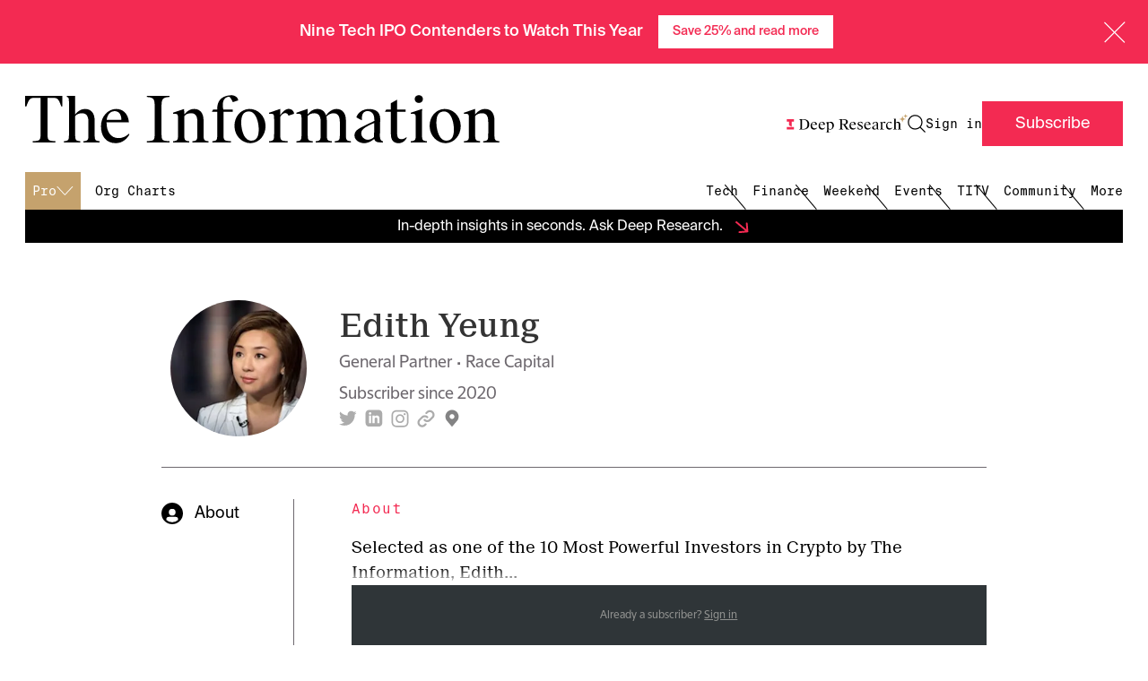

--- FILE ---
content_type: text/html; charset=utf-8
request_url: https://www.theinformation.com/u/edithyeung575
body_size: 47949
content:
<!DOCTYPE html>
<html lang="en">
  <head><script>(function(w,i,g){w[g]=w[g]||[];if(typeof w[g].push=='function')w[g].push(i)})
(window,'G-LL334L9M32','google_tags_first_party');</script><script async src="/gtgping/"></script>
			<script>
				window.dataLayer = window.dataLayer || [];
				function gtag(){dataLayer.push(arguments);}
				gtag('js', new Date());
				gtag('set', 'developer_id.dYzg1YT', true);
				gtag('config', 'G-LL334L9M32');
			</script>
			
<script type="text/javascript">window.NREUM||(NREUM={});NREUM.info={"beacon":"bam.nr-data.net","errorBeacon":"bam.nr-data.net","licenseKey":"NRJS-cdb2cf854035b11aa2e","applicationID":"1563752520","transactionName":"JgkKTUJbWF0ERR1BEAcVB0tZVlFDPlNbQAAGEgtLSRtHWQ5A","queueTime":1,"applicationTime":221,"agent":""}</script>
<script type="text/javascript">(window.NREUM||(NREUM={})).init={privacy:{cookies_enabled:true},ajax:{deny_list:["bam.nr-data.net"]},feature_flags:["soft_nav"],distributed_tracing:{enabled:true}};(window.NREUM||(NREUM={})).loader_config={agentID:"1589067935",accountID:"6520740",trustKey:"6520740",xpid:"UgMFUVFXCBABUVdRAAQFU1YB",licenseKey:"NRJS-cdb2cf854035b11aa2e",applicationID:"1563752520",browserID:"1589067935"};;/*! For license information please see nr-loader-spa-1.308.0.min.js.LICENSE.txt */
(()=>{var e,t,r={384:(e,t,r)=>{"use strict";r.d(t,{NT:()=>a,US:()=>u,Zm:()=>o,bQ:()=>d,dV:()=>c,pV:()=>l});var n=r(6154),i=r(1863),s=r(1910);const a={beacon:"bam.nr-data.net",errorBeacon:"bam.nr-data.net"};function o(){return n.gm.NREUM||(n.gm.NREUM={}),void 0===n.gm.newrelic&&(n.gm.newrelic=n.gm.NREUM),n.gm.NREUM}function c(){let e=o();return e.o||(e.o={ST:n.gm.setTimeout,SI:n.gm.setImmediate||n.gm.setInterval,CT:n.gm.clearTimeout,XHR:n.gm.XMLHttpRequest,REQ:n.gm.Request,EV:n.gm.Event,PR:n.gm.Promise,MO:n.gm.MutationObserver,FETCH:n.gm.fetch,WS:n.gm.WebSocket},(0,s.i)(...Object.values(e.o))),e}function d(e,t){let r=o();r.initializedAgents??={},t.initializedAt={ms:(0,i.t)(),date:new Date},r.initializedAgents[e]=t}function u(e,t){o()[e]=t}function l(){return function(){let e=o();const t=e.info||{};e.info={beacon:a.beacon,errorBeacon:a.errorBeacon,...t}}(),function(){let e=o();const t=e.init||{};e.init={...t}}(),c(),function(){let e=o();const t=e.loader_config||{};e.loader_config={...t}}(),o()}},782:(e,t,r)=>{"use strict";r.d(t,{T:()=>n});const n=r(860).K7.pageViewTiming},860:(e,t,r)=>{"use strict";r.d(t,{$J:()=>u,K7:()=>c,P3:()=>d,XX:()=>i,Yy:()=>o,df:()=>s,qY:()=>n,v4:()=>a});const n="events",i="jserrors",s="browser/blobs",a="rum",o="browser/logs",c={ajax:"ajax",genericEvents:"generic_events",jserrors:i,logging:"logging",metrics:"metrics",pageAction:"page_action",pageViewEvent:"page_view_event",pageViewTiming:"page_view_timing",sessionReplay:"session_replay",sessionTrace:"session_trace",softNav:"soft_navigations",spa:"spa"},d={[c.pageViewEvent]:1,[c.pageViewTiming]:2,[c.metrics]:3,[c.jserrors]:4,[c.spa]:5,[c.ajax]:6,[c.sessionTrace]:7,[c.softNav]:8,[c.sessionReplay]:9,[c.logging]:10,[c.genericEvents]:11},u={[c.pageViewEvent]:a,[c.pageViewTiming]:n,[c.ajax]:n,[c.spa]:n,[c.softNav]:n,[c.metrics]:i,[c.jserrors]:i,[c.sessionTrace]:s,[c.sessionReplay]:s,[c.logging]:o,[c.genericEvents]:"ins"}},944:(e,t,r)=>{"use strict";r.d(t,{R:()=>i});var n=r(3241);function i(e,t){"function"==typeof console.debug&&(console.debug("New Relic Warning: https://github.com/newrelic/newrelic-browser-agent/blob/main/docs/warning-codes.md#".concat(e),t),(0,n.W)({agentIdentifier:null,drained:null,type:"data",name:"warn",feature:"warn",data:{code:e,secondary:t}}))}},993:(e,t,r)=>{"use strict";r.d(t,{A$:()=>s,ET:()=>a,TZ:()=>o,p_:()=>i});var n=r(860);const i={ERROR:"ERROR",WARN:"WARN",INFO:"INFO",DEBUG:"DEBUG",TRACE:"TRACE"},s={OFF:0,ERROR:1,WARN:2,INFO:3,DEBUG:4,TRACE:5},a="log",o=n.K7.logging},1541:(e,t,r)=>{"use strict";r.d(t,{U:()=>i,f:()=>n});const n={MFE:"MFE",BA:"BA"};function i(e,t){if(2!==t?.harvestEndpointVersion)return{};const r=t.agentRef.runtime.appMetadata.agents[0].entityGuid;return e?{"source.id":e.id,"source.name":e.name,"source.type":e.type,"parent.id":e.parent?.id||r,"parent.type":e.parent?.type||n.BA}:{"entity.guid":r,appId:t.agentRef.info.applicationID}}},1687:(e,t,r)=>{"use strict";r.d(t,{Ak:()=>d,Ze:()=>h,x3:()=>u});var n=r(3241),i=r(7836),s=r(3606),a=r(860),o=r(2646);const c={};function d(e,t){const r={staged:!1,priority:a.P3[t]||0};l(e),c[e].get(t)||c[e].set(t,r)}function u(e,t){e&&c[e]&&(c[e].get(t)&&c[e].delete(t),p(e,t,!1),c[e].size&&f(e))}function l(e){if(!e)throw new Error("agentIdentifier required");c[e]||(c[e]=new Map)}function h(e="",t="feature",r=!1){if(l(e),!e||!c[e].get(t)||r)return p(e,t);c[e].get(t).staged=!0,f(e)}function f(e){const t=Array.from(c[e]);t.every(([e,t])=>t.staged)&&(t.sort((e,t)=>e[1].priority-t[1].priority),t.forEach(([t])=>{c[e].delete(t),p(e,t)}))}function p(e,t,r=!0){const a=e?i.ee.get(e):i.ee,c=s.i.handlers;if(!a.aborted&&a.backlog&&c){if((0,n.W)({agentIdentifier:e,type:"lifecycle",name:"drain",feature:t}),r){const e=a.backlog[t],r=c[t];if(r){for(let t=0;e&&t<e.length;++t)g(e[t],r);Object.entries(r).forEach(([e,t])=>{Object.values(t||{}).forEach(t=>{t[0]?.on&&t[0]?.context()instanceof o.y&&t[0].on(e,t[1])})})}}a.isolatedBacklog||delete c[t],a.backlog[t]=null,a.emit("drain-"+t,[])}}function g(e,t){var r=e[1];Object.values(t[r]||{}).forEach(t=>{var r=e[0];if(t[0]===r){var n=t[1],i=e[3],s=e[2];n.apply(i,s)}})}},1738:(e,t,r)=>{"use strict";r.d(t,{U:()=>f,Y:()=>h});var n=r(3241),i=r(9908),s=r(1863),a=r(944),o=r(5701),c=r(3969),d=r(8362),u=r(860),l=r(4261);function h(e,t,r,s){const h=s||r;!h||h[e]&&h[e]!==d.d.prototype[e]||(h[e]=function(){(0,i.p)(c.xV,["API/"+e+"/called"],void 0,u.K7.metrics,r.ee),(0,n.W)({agentIdentifier:r.agentIdentifier,drained:!!o.B?.[r.agentIdentifier],type:"data",name:"api",feature:l.Pl+e,data:{}});try{return t.apply(this,arguments)}catch(e){(0,a.R)(23,e)}})}function f(e,t,r,n,a){const o=e.info;null===r?delete o.jsAttributes[t]:o.jsAttributes[t]=r,(a||null===r)&&(0,i.p)(l.Pl+n,[(0,s.t)(),t,r],void 0,"session",e.ee)}},1741:(e,t,r)=>{"use strict";r.d(t,{W:()=>s});var n=r(944),i=r(4261);class s{#e(e,...t){if(this[e]!==s.prototype[e])return this[e](...t);(0,n.R)(35,e)}addPageAction(e,t){return this.#e(i.hG,e,t)}register(e){return this.#e(i.eY,e)}recordCustomEvent(e,t){return this.#e(i.fF,e,t)}setPageViewName(e,t){return this.#e(i.Fw,e,t)}setCustomAttribute(e,t,r){return this.#e(i.cD,e,t,r)}noticeError(e,t){return this.#e(i.o5,e,t)}setUserId(e,t=!1){return this.#e(i.Dl,e,t)}setApplicationVersion(e){return this.#e(i.nb,e)}setErrorHandler(e){return this.#e(i.bt,e)}addRelease(e,t){return this.#e(i.k6,e,t)}log(e,t){return this.#e(i.$9,e,t)}start(){return this.#e(i.d3)}finished(e){return this.#e(i.BL,e)}recordReplay(){return this.#e(i.CH)}pauseReplay(){return this.#e(i.Tb)}addToTrace(e){return this.#e(i.U2,e)}setCurrentRouteName(e){return this.#e(i.PA,e)}interaction(e){return this.#e(i.dT,e)}wrapLogger(e,t,r){return this.#e(i.Wb,e,t,r)}measure(e,t){return this.#e(i.V1,e,t)}consent(e){return this.#e(i.Pv,e)}}},1863:(e,t,r)=>{"use strict";function n(){return Math.floor(performance.now())}r.d(t,{t:()=>n})},1910:(e,t,r)=>{"use strict";r.d(t,{i:()=>s});var n=r(944);const i=new Map;function s(...e){return e.every(e=>{if(i.has(e))return i.get(e);const t="function"==typeof e?e.toString():"",r=t.includes("[native code]"),s=t.includes("nrWrapper");return r||s||(0,n.R)(64,e?.name||t),i.set(e,r),r})}},2555:(e,t,r)=>{"use strict";r.d(t,{D:()=>o,f:()=>a});var n=r(384),i=r(8122);const s={beacon:n.NT.beacon,errorBeacon:n.NT.errorBeacon,licenseKey:void 0,applicationID:void 0,sa:void 0,queueTime:void 0,applicationTime:void 0,ttGuid:void 0,user:void 0,account:void 0,product:void 0,extra:void 0,jsAttributes:{},userAttributes:void 0,atts:void 0,transactionName:void 0,tNamePlain:void 0};function a(e){try{return!!e.licenseKey&&!!e.errorBeacon&&!!e.applicationID}catch(e){return!1}}const o=e=>(0,i.a)(e,s)},2614:(e,t,r)=>{"use strict";r.d(t,{BB:()=>a,H3:()=>n,g:()=>d,iL:()=>c,tS:()=>o,uh:()=>i,wk:()=>s});const n="NRBA",i="SESSION",s=144e5,a=18e5,o={STARTED:"session-started",PAUSE:"session-pause",RESET:"session-reset",RESUME:"session-resume",UPDATE:"session-update"},c={SAME_TAB:"same-tab",CROSS_TAB:"cross-tab"},d={OFF:0,FULL:1,ERROR:2}},2646:(e,t,r)=>{"use strict";r.d(t,{y:()=>n});class n{constructor(e){this.contextId=e}}},2843:(e,t,r)=>{"use strict";r.d(t,{G:()=>s,u:()=>i});var n=r(3878);function i(e,t=!1,r,i){(0,n.DD)("visibilitychange",function(){if(t)return void("hidden"===document.visibilityState&&e());e(document.visibilityState)},r,i)}function s(e,t,r){(0,n.sp)("pagehide",e,t,r)}},3241:(e,t,r)=>{"use strict";r.d(t,{W:()=>s});var n=r(6154);const i="newrelic";function s(e={}){try{n.gm.dispatchEvent(new CustomEvent(i,{detail:e}))}catch(e){}}},3304:(e,t,r)=>{"use strict";r.d(t,{A:()=>s});var n=r(7836);const i=()=>{const e=new WeakSet;return(t,r)=>{if("object"==typeof r&&null!==r){if(e.has(r))return;e.add(r)}return r}};function s(e){try{return JSON.stringify(e,i())??""}catch(e){try{n.ee.emit("internal-error",[e])}catch(e){}return""}}},3333:(e,t,r)=>{"use strict";r.d(t,{$v:()=>u,TZ:()=>n,Xh:()=>c,Zp:()=>i,kd:()=>d,mq:()=>o,nf:()=>a,qN:()=>s});const n=r(860).K7.genericEvents,i=["auxclick","click","copy","keydown","paste","scrollend"],s=["focus","blur"],a=4,o=1e3,c=2e3,d=["PageAction","UserAction","BrowserPerformance"],u={RESOURCES:"experimental.resources",REGISTER:"register"}},3434:(e,t,r)=>{"use strict";r.d(t,{Jt:()=>s,YM:()=>d});var n=r(7836),i=r(5607);const s="nr@original:".concat(i.W),a=50;var o=Object.prototype.hasOwnProperty,c=!1;function d(e,t){return e||(e=n.ee),r.inPlace=function(e,t,n,i,s){n||(n="");const a="-"===n.charAt(0);for(let o=0;o<t.length;o++){const c=t[o],d=e[c];l(d)||(e[c]=r(d,a?c+n:n,i,c,s))}},r.flag=s,r;function r(t,r,n,c,d){return l(t)?t:(r||(r=""),nrWrapper[s]=t,function(e,t,r){if(Object.defineProperty&&Object.keys)try{return Object.keys(e).forEach(function(r){Object.defineProperty(t,r,{get:function(){return e[r]},set:function(t){return e[r]=t,t}})}),t}catch(e){u([e],r)}for(var n in e)o.call(e,n)&&(t[n]=e[n])}(t,nrWrapper,e),nrWrapper);function nrWrapper(){var s,o,l,h;let f;try{o=this,s=[...arguments],l="function"==typeof n?n(s,o):n||{}}catch(t){u([t,"",[s,o,c],l],e)}i(r+"start",[s,o,c],l,d);const p=performance.now();let g;try{return h=t.apply(o,s),g=performance.now(),h}catch(e){throw g=performance.now(),i(r+"err",[s,o,e],l,d),f=e,f}finally{const e=g-p,t={start:p,end:g,duration:e,isLongTask:e>=a,methodName:c,thrownError:f};t.isLongTask&&i("long-task",[t,o],l,d),i(r+"end",[s,o,h],l,d)}}}function i(r,n,i,s){if(!c||t){var a=c;c=!0;try{e.emit(r,n,i,t,s)}catch(t){u([t,r,n,i],e)}c=a}}}function u(e,t){t||(t=n.ee);try{t.emit("internal-error",e)}catch(e){}}function l(e){return!(e&&"function"==typeof e&&e.apply&&!e[s])}},3606:(e,t,r)=>{"use strict";r.d(t,{i:()=>s});var n=r(9908);s.on=a;var i=s.handlers={};function s(e,t,r,s){a(s||n.d,i,e,t,r)}function a(e,t,r,i,s){s||(s="feature"),e||(e=n.d);var a=t[s]=t[s]||{};(a[r]=a[r]||[]).push([e,i])}},3738:(e,t,r)=>{"use strict";r.d(t,{He:()=>i,Kp:()=>o,Lc:()=>d,Rz:()=>u,TZ:()=>n,bD:()=>s,d3:()=>a,jx:()=>l,sl:()=>h,uP:()=>c});const n=r(860).K7.sessionTrace,i="bstResource",s="resource",a="-start",o="-end",c="fn"+a,d="fn"+o,u="pushState",l=1e3,h=3e4},3785:(e,t,r)=>{"use strict";r.d(t,{R:()=>c,b:()=>d});var n=r(9908),i=r(1863),s=r(860),a=r(3969),o=r(993);function c(e,t,r={},c=o.p_.INFO,d=!0,u,l=(0,i.t)()){(0,n.p)(a.xV,["API/logging/".concat(c.toLowerCase(),"/called")],void 0,s.K7.metrics,e),(0,n.p)(o.ET,[l,t,r,c,d,u],void 0,s.K7.logging,e)}function d(e){return"string"==typeof e&&Object.values(o.p_).some(t=>t===e.toUpperCase().trim())}},3878:(e,t,r)=>{"use strict";function n(e,t){return{capture:e,passive:!1,signal:t}}function i(e,t,r=!1,i){window.addEventListener(e,t,n(r,i))}function s(e,t,r=!1,i){document.addEventListener(e,t,n(r,i))}r.d(t,{DD:()=>s,jT:()=>n,sp:()=>i})},3962:(e,t,r)=>{"use strict";r.d(t,{AM:()=>a,O2:()=>l,OV:()=>s,Qu:()=>h,TZ:()=>c,ih:()=>f,pP:()=>o,t1:()=>u,tC:()=>i,wD:()=>d});var n=r(860);const i=["click","keydown","submit"],s="popstate",a="api",o="initialPageLoad",c=n.K7.softNav,d=5e3,u=500,l={INITIAL_PAGE_LOAD:"",ROUTE_CHANGE:1,UNSPECIFIED:2},h={INTERACTION:1,AJAX:2,CUSTOM_END:3,CUSTOM_TRACER:4},f={IP:"in progress",PF:"pending finish",FIN:"finished",CAN:"cancelled"}},3969:(e,t,r)=>{"use strict";r.d(t,{TZ:()=>n,XG:()=>o,rs:()=>i,xV:()=>a,z_:()=>s});const n=r(860).K7.metrics,i="sm",s="cm",a="storeSupportabilityMetrics",o="storeEventMetrics"},4234:(e,t,r)=>{"use strict";r.d(t,{W:()=>s});var n=r(7836),i=r(1687);class s{constructor(e,t){this.agentIdentifier=e,this.ee=n.ee.get(e),this.featureName=t,this.blocked=!1}deregisterDrain(){(0,i.x3)(this.agentIdentifier,this.featureName)}}},4261:(e,t,r)=>{"use strict";r.d(t,{$9:()=>u,BL:()=>c,CH:()=>p,Dl:()=>R,Fw:()=>w,PA:()=>v,Pl:()=>n,Pv:()=>A,Tb:()=>h,U2:()=>a,V1:()=>E,Wb:()=>T,bt:()=>y,cD:()=>b,d3:()=>x,dT:()=>d,eY:()=>g,fF:()=>f,hG:()=>s,hw:()=>i,k6:()=>o,nb:()=>m,o5:()=>l});const n="api-",i=n+"ixn-",s="addPageAction",a="addToTrace",o="addRelease",c="finished",d="interaction",u="log",l="noticeError",h="pauseReplay",f="recordCustomEvent",p="recordReplay",g="register",m="setApplicationVersion",v="setCurrentRouteName",b="setCustomAttribute",y="setErrorHandler",w="setPageViewName",R="setUserId",x="start",T="wrapLogger",E="measure",A="consent"},5205:(e,t,r)=>{"use strict";r.d(t,{j:()=>S});var n=r(384),i=r(1741);var s=r(2555),a=r(3333);const o=e=>{if(!e||"string"!=typeof e)return!1;try{document.createDocumentFragment().querySelector(e)}catch{return!1}return!0};var c=r(2614),d=r(944),u=r(8122);const l="[data-nr-mask]",h=e=>(0,u.a)(e,(()=>{const e={feature_flags:[],experimental:{allow_registered_children:!1,resources:!1},mask_selector:"*",block_selector:"[data-nr-block]",mask_input_options:{color:!1,date:!1,"datetime-local":!1,email:!1,month:!1,number:!1,range:!1,search:!1,tel:!1,text:!1,time:!1,url:!1,week:!1,textarea:!1,select:!1,password:!0}};return{ajax:{deny_list:void 0,block_internal:!0,enabled:!0,autoStart:!0},api:{get allow_registered_children(){return e.feature_flags.includes(a.$v.REGISTER)||e.experimental.allow_registered_children},set allow_registered_children(t){e.experimental.allow_registered_children=t},duplicate_registered_data:!1},browser_consent_mode:{enabled:!1},distributed_tracing:{enabled:void 0,exclude_newrelic_header:void 0,cors_use_newrelic_header:void 0,cors_use_tracecontext_headers:void 0,allowed_origins:void 0},get feature_flags(){return e.feature_flags},set feature_flags(t){e.feature_flags=t},generic_events:{enabled:!0,autoStart:!0},harvest:{interval:30},jserrors:{enabled:!0,autoStart:!0},logging:{enabled:!0,autoStart:!0},metrics:{enabled:!0,autoStart:!0},obfuscate:void 0,page_action:{enabled:!0},page_view_event:{enabled:!0,autoStart:!0},page_view_timing:{enabled:!0,autoStart:!0},performance:{capture_marks:!1,capture_measures:!1,capture_detail:!0,resources:{get enabled(){return e.feature_flags.includes(a.$v.RESOURCES)||e.experimental.resources},set enabled(t){e.experimental.resources=t},asset_types:[],first_party_domains:[],ignore_newrelic:!0}},privacy:{cookies_enabled:!0},proxy:{assets:void 0,beacon:void 0},session:{expiresMs:c.wk,inactiveMs:c.BB},session_replay:{autoStart:!0,enabled:!1,preload:!1,sampling_rate:10,error_sampling_rate:100,collect_fonts:!1,inline_images:!1,fix_stylesheets:!0,mask_all_inputs:!0,get mask_text_selector(){return e.mask_selector},set mask_text_selector(t){o(t)?e.mask_selector="".concat(t,",").concat(l):""===t||null===t?e.mask_selector=l:(0,d.R)(5,t)},get block_class(){return"nr-block"},get ignore_class(){return"nr-ignore"},get mask_text_class(){return"nr-mask"},get block_selector(){return e.block_selector},set block_selector(t){o(t)?e.block_selector+=",".concat(t):""!==t&&(0,d.R)(6,t)},get mask_input_options(){return e.mask_input_options},set mask_input_options(t){t&&"object"==typeof t?e.mask_input_options={...t,password:!0}:(0,d.R)(7,t)}},session_trace:{enabled:!0,autoStart:!0},soft_navigations:{enabled:!0,autoStart:!0},spa:{enabled:!0,autoStart:!0},ssl:void 0,user_actions:{enabled:!0,elementAttributes:["id","className","tagName","type"]}}})());var f=r(6154),p=r(9324);let g=0;const m={buildEnv:p.F3,distMethod:p.Xs,version:p.xv,originTime:f.WN},v={consented:!1},b={appMetadata:{},get consented(){return this.session?.state?.consent||v.consented},set consented(e){v.consented=e},customTransaction:void 0,denyList:void 0,disabled:!1,harvester:void 0,isolatedBacklog:!1,isRecording:!1,loaderType:void 0,maxBytes:3e4,obfuscator:void 0,onerror:void 0,ptid:void 0,releaseIds:{},session:void 0,timeKeeper:void 0,registeredEntities:[],jsAttributesMetadata:{bytes:0},get harvestCount(){return++g}},y=e=>{const t=(0,u.a)(e,b),r=Object.keys(m).reduce((e,t)=>(e[t]={value:m[t],writable:!1,configurable:!0,enumerable:!0},e),{});return Object.defineProperties(t,r)};var w=r(5701);const R=e=>{const t=e.startsWith("http");e+="/",r.p=t?e:"https://"+e};var x=r(7836),T=r(3241);const E={accountID:void 0,trustKey:void 0,agentID:void 0,licenseKey:void 0,applicationID:void 0,xpid:void 0},A=e=>(0,u.a)(e,E),_=new Set;function S(e,t={},r,a){let{init:o,info:c,loader_config:d,runtime:u={},exposed:l=!0}=t;if(!c){const e=(0,n.pV)();o=e.init,c=e.info,d=e.loader_config}e.init=h(o||{}),e.loader_config=A(d||{}),c.jsAttributes??={},f.bv&&(c.jsAttributes.isWorker=!0),e.info=(0,s.D)(c);const p=e.init,g=[c.beacon,c.errorBeacon];_.has(e.agentIdentifier)||(p.proxy.assets&&(R(p.proxy.assets),g.push(p.proxy.assets)),p.proxy.beacon&&g.push(p.proxy.beacon),e.beacons=[...g],function(e){const t=(0,n.pV)();Object.getOwnPropertyNames(i.W.prototype).forEach(r=>{const n=i.W.prototype[r];if("function"!=typeof n||"constructor"===n)return;let s=t[r];e[r]&&!1!==e.exposed&&"micro-agent"!==e.runtime?.loaderType&&(t[r]=(...t)=>{const n=e[r](...t);return s?s(...t):n})})}(e),(0,n.US)("activatedFeatures",w.B)),u.denyList=[...p.ajax.deny_list||[],...p.ajax.block_internal?g:[]],u.ptid=e.agentIdentifier,u.loaderType=r,e.runtime=y(u),_.has(e.agentIdentifier)||(e.ee=x.ee.get(e.agentIdentifier),e.exposed=l,(0,T.W)({agentIdentifier:e.agentIdentifier,drained:!!w.B?.[e.agentIdentifier],type:"lifecycle",name:"initialize",feature:void 0,data:e.config})),_.add(e.agentIdentifier)}},5270:(e,t,r)=>{"use strict";r.d(t,{Aw:()=>a,SR:()=>s,rF:()=>o});var n=r(384),i=r(7767);function s(e){return!!(0,n.dV)().o.MO&&(0,i.V)(e)&&!0===e?.session_trace.enabled}function a(e){return!0===e?.session_replay.preload&&s(e)}function o(e,t){try{if("string"==typeof t?.type){if("password"===t.type.toLowerCase())return"*".repeat(e?.length||0);if(void 0!==t?.dataset?.nrUnmask||t?.classList?.contains("nr-unmask"))return e}}catch(e){}return"string"==typeof e?e.replace(/[\S]/g,"*"):"*".repeat(e?.length||0)}},5289:(e,t,r)=>{"use strict";r.d(t,{GG:()=>a,Qr:()=>c,sB:()=>o});var n=r(3878),i=r(6389);function s(){return"undefined"==typeof document||"complete"===document.readyState}function a(e,t){if(s())return e();const r=(0,i.J)(e),a=setInterval(()=>{s()&&(clearInterval(a),r())},500);(0,n.sp)("load",r,t)}function o(e){if(s())return e();(0,n.DD)("DOMContentLoaded",e)}function c(e){if(s())return e();(0,n.sp)("popstate",e)}},5607:(e,t,r)=>{"use strict";r.d(t,{W:()=>n});const n=(0,r(9566).bz)()},5701:(e,t,r)=>{"use strict";r.d(t,{B:()=>s,t:()=>a});var n=r(3241);const i=new Set,s={};function a(e,t){const r=t.agentIdentifier;s[r]??={},e&&"object"==typeof e&&(i.has(r)||(t.ee.emit("rumresp",[e]),s[r]=e,i.add(r),(0,n.W)({agentIdentifier:r,loaded:!0,drained:!0,type:"lifecycle",name:"load",feature:void 0,data:e})))}},6154:(e,t,r)=>{"use strict";r.d(t,{OF:()=>d,RI:()=>i,WN:()=>h,bv:()=>s,eN:()=>f,gm:()=>a,lR:()=>l,m:()=>c,mw:()=>o,sb:()=>u});var n=r(1863);const i="undefined"!=typeof window&&!!window.document,s="undefined"!=typeof WorkerGlobalScope&&("undefined"!=typeof self&&self instanceof WorkerGlobalScope&&self.navigator instanceof WorkerNavigator||"undefined"!=typeof globalThis&&globalThis instanceof WorkerGlobalScope&&globalThis.navigator instanceof WorkerNavigator),a=i?window:"undefined"!=typeof WorkerGlobalScope&&("undefined"!=typeof self&&self instanceof WorkerGlobalScope&&self||"undefined"!=typeof globalThis&&globalThis instanceof WorkerGlobalScope&&globalThis),o=Boolean("hidden"===a?.document?.visibilityState),c=""+a?.location,d=/iPad|iPhone|iPod/.test(a.navigator?.userAgent),u=d&&"undefined"==typeof SharedWorker,l=(()=>{const e=a.navigator?.userAgent?.match(/Firefox[/\s](\d+\.\d+)/);return Array.isArray(e)&&e.length>=2?+e[1]:0})(),h=Date.now()-(0,n.t)(),f=()=>"undefined"!=typeof PerformanceNavigationTiming&&a?.performance?.getEntriesByType("navigation")?.[0]?.responseStart},6344:(e,t,r)=>{"use strict";r.d(t,{BB:()=>u,Qb:()=>l,TZ:()=>i,Ug:()=>a,Vh:()=>s,_s:()=>o,bc:()=>d,yP:()=>c});var n=r(2614);const i=r(860).K7.sessionReplay,s="errorDuringReplay",a=.12,o={DomContentLoaded:0,Load:1,FullSnapshot:2,IncrementalSnapshot:3,Meta:4,Custom:5},c={[n.g.ERROR]:15e3,[n.g.FULL]:3e5,[n.g.OFF]:0},d={RESET:{message:"Session was reset",sm:"Reset"},IMPORT:{message:"Recorder failed to import",sm:"Import"},TOO_MANY:{message:"429: Too Many Requests",sm:"Too-Many"},TOO_BIG:{message:"Payload was too large",sm:"Too-Big"},CROSS_TAB:{message:"Session Entity was set to OFF on another tab",sm:"Cross-Tab"},ENTITLEMENTS:{message:"Session Replay is not allowed and will not be started",sm:"Entitlement"}},u=5e3,l={API:"api",RESUME:"resume",SWITCH_TO_FULL:"switchToFull",INITIALIZE:"initialize",PRELOAD:"preload"}},6389:(e,t,r)=>{"use strict";function n(e,t=500,r={}){const n=r?.leading||!1;let i;return(...r)=>{n&&void 0===i&&(e.apply(this,r),i=setTimeout(()=>{i=clearTimeout(i)},t)),n||(clearTimeout(i),i=setTimeout(()=>{e.apply(this,r)},t))}}function i(e){let t=!1;return(...r)=>{t||(t=!0,e.apply(this,r))}}r.d(t,{J:()=>i,s:()=>n})},6630:(e,t,r)=>{"use strict";r.d(t,{T:()=>n});const n=r(860).K7.pageViewEvent},6774:(e,t,r)=>{"use strict";r.d(t,{T:()=>n});const n=r(860).K7.jserrors},7295:(e,t,r)=>{"use strict";r.d(t,{Xv:()=>a,gX:()=>i,iW:()=>s});var n=[];function i(e){if(!e||s(e))return!1;if(0===n.length)return!0;if("*"===n[0].hostname)return!1;for(var t=0;t<n.length;t++){var r=n[t];if(r.hostname.test(e.hostname)&&r.pathname.test(e.pathname))return!1}return!0}function s(e){return void 0===e.hostname}function a(e){if(n=[],e&&e.length)for(var t=0;t<e.length;t++){let r=e[t];if(!r)continue;if("*"===r)return void(n=[{hostname:"*"}]);0===r.indexOf("http://")?r=r.substring(7):0===r.indexOf("https://")&&(r=r.substring(8));const i=r.indexOf("/");let s,a;i>0?(s=r.substring(0,i),a=r.substring(i)):(s=r,a="*");let[c]=s.split(":");n.push({hostname:o(c),pathname:o(a,!0)})}}function o(e,t=!1){const r=e.replace(/[.+?^${}()|[\]\\]/g,e=>"\\"+e).replace(/\*/g,".*?");return new RegExp((t?"^":"")+r+"$")}},7485:(e,t,r)=>{"use strict";r.d(t,{D:()=>i});var n=r(6154);function i(e){if(0===(e||"").indexOf("data:"))return{protocol:"data"};try{const t=new URL(e,location.href),r={port:t.port,hostname:t.hostname,pathname:t.pathname,search:t.search,protocol:t.protocol.slice(0,t.protocol.indexOf(":")),sameOrigin:t.protocol===n.gm?.location?.protocol&&t.host===n.gm?.location?.host};return r.port&&""!==r.port||("http:"===t.protocol&&(r.port="80"),"https:"===t.protocol&&(r.port="443")),r.pathname&&""!==r.pathname?r.pathname.startsWith("/")||(r.pathname="/".concat(r.pathname)):r.pathname="/",r}catch(e){return{}}}},7699:(e,t,r)=>{"use strict";r.d(t,{It:()=>s,KC:()=>o,No:()=>i,qh:()=>a});var n=r(860);const i=16e3,s=1e6,a="SESSION_ERROR",o={[n.K7.logging]:!0,[n.K7.genericEvents]:!1,[n.K7.jserrors]:!1,[n.K7.ajax]:!1}},7767:(e,t,r)=>{"use strict";r.d(t,{V:()=>i});var n=r(6154);const i=e=>n.RI&&!0===e?.privacy.cookies_enabled},7836:(e,t,r)=>{"use strict";r.d(t,{P:()=>o,ee:()=>c});var n=r(384),i=r(8990),s=r(2646),a=r(5607);const o="nr@context:".concat(a.W),c=function e(t,r){var n={},a={},u={},l=!1;try{l=16===r.length&&d.initializedAgents?.[r]?.runtime.isolatedBacklog}catch(e){}var h={on:p,addEventListener:p,removeEventListener:function(e,t){var r=n[e];if(!r)return;for(var i=0;i<r.length;i++)r[i]===t&&r.splice(i,1)},emit:function(e,r,n,i,s){!1!==s&&(s=!0);if(c.aborted&&!i)return;t&&s&&t.emit(e,r,n);var o=f(n);g(e).forEach(e=>{e.apply(o,r)});var d=v()[a[e]];d&&d.push([h,e,r,o]);return o},get:m,listeners:g,context:f,buffer:function(e,t){const r=v();if(t=t||"feature",h.aborted)return;Object.entries(e||{}).forEach(([e,n])=>{a[n]=t,t in r||(r[t]=[])})},abort:function(){h._aborted=!0,Object.keys(h.backlog).forEach(e=>{delete h.backlog[e]})},isBuffering:function(e){return!!v()[a[e]]},debugId:r,backlog:l?{}:t&&"object"==typeof t.backlog?t.backlog:{},isolatedBacklog:l};return Object.defineProperty(h,"aborted",{get:()=>{let e=h._aborted||!1;return e||(t&&(e=t.aborted),e)}}),h;function f(e){return e&&e instanceof s.y?e:e?(0,i.I)(e,o,()=>new s.y(o)):new s.y(o)}function p(e,t){n[e]=g(e).concat(t)}function g(e){return n[e]||[]}function m(t){return u[t]=u[t]||e(h,t)}function v(){return h.backlog}}(void 0,"globalEE"),d=(0,n.Zm)();d.ee||(d.ee=c)},8122:(e,t,r)=>{"use strict";r.d(t,{a:()=>i});var n=r(944);function i(e,t){try{if(!e||"object"!=typeof e)return(0,n.R)(3);if(!t||"object"!=typeof t)return(0,n.R)(4);const r=Object.create(Object.getPrototypeOf(t),Object.getOwnPropertyDescriptors(t)),s=0===Object.keys(r).length?e:r;for(let a in s)if(void 0!==e[a])try{if(null===e[a]){r[a]=null;continue}Array.isArray(e[a])&&Array.isArray(t[a])?r[a]=Array.from(new Set([...e[a],...t[a]])):"object"==typeof e[a]&&"object"==typeof t[a]?r[a]=i(e[a],t[a]):r[a]=e[a]}catch(e){r[a]||(0,n.R)(1,e)}return r}catch(e){(0,n.R)(2,e)}}},8139:(e,t,r)=>{"use strict";r.d(t,{u:()=>h});var n=r(7836),i=r(3434),s=r(8990),a=r(6154);const o={},c=a.gm.XMLHttpRequest,d="addEventListener",u="removeEventListener",l="nr@wrapped:".concat(n.P);function h(e){var t=function(e){return(e||n.ee).get("events")}(e);if(o[t.debugId]++)return t;o[t.debugId]=1;var r=(0,i.YM)(t,!0);function h(e){r.inPlace(e,[d,u],"-",p)}function p(e,t){return e[1]}return"getPrototypeOf"in Object&&(a.RI&&f(document,h),c&&f(c.prototype,h),f(a.gm,h)),t.on(d+"-start",function(e,t){var n=e[1];if(null!==n&&("function"==typeof n||"object"==typeof n)&&"newrelic"!==e[0]){var i=(0,s.I)(n,l,function(){var e={object:function(){if("function"!=typeof n.handleEvent)return;return n.handleEvent.apply(n,arguments)},function:n}[typeof n];return e?r(e,"fn-",null,e.name||"anonymous"):n});this.wrapped=e[1]=i}}),t.on(u+"-start",function(e){e[1]=this.wrapped||e[1]}),t}function f(e,t,...r){let n=e;for(;"object"==typeof n&&!Object.prototype.hasOwnProperty.call(n,d);)n=Object.getPrototypeOf(n);n&&t(n,...r)}},8362:(e,t,r)=>{"use strict";r.d(t,{d:()=>s});var n=r(9566),i=r(1741);class s extends i.W{agentIdentifier=(0,n.LA)(16)}},8374:(e,t,r)=>{r.nc=(()=>{try{return document?.currentScript?.nonce}catch(e){}return""})()},8990:(e,t,r)=>{"use strict";r.d(t,{I:()=>i});var n=Object.prototype.hasOwnProperty;function i(e,t,r){if(n.call(e,t))return e[t];var i=r();if(Object.defineProperty&&Object.keys)try{return Object.defineProperty(e,t,{value:i,writable:!0,enumerable:!1}),i}catch(e){}return e[t]=i,i}},9119:(e,t,r)=>{"use strict";r.d(t,{L:()=>s});var n=/([^?#]*)[^#]*(#[^?]*|$).*/,i=/([^?#]*)().*/;function s(e,t){return e?e.replace(t?n:i,"$1$2"):e}},9300:(e,t,r)=>{"use strict";r.d(t,{T:()=>n});const n=r(860).K7.ajax},9324:(e,t,r)=>{"use strict";r.d(t,{AJ:()=>a,F3:()=>i,Xs:()=>s,Yq:()=>o,xv:()=>n});const n="1.308.0",i="PROD",s="CDN",a="@newrelic/rrweb",o="1.0.1"},9566:(e,t,r)=>{"use strict";r.d(t,{LA:()=>o,ZF:()=>c,bz:()=>a,el:()=>d});var n=r(6154);const i="xxxxxxxx-xxxx-4xxx-yxxx-xxxxxxxxxxxx";function s(e,t){return e?15&e[t]:16*Math.random()|0}function a(){const e=n.gm?.crypto||n.gm?.msCrypto;let t,r=0;return e&&e.getRandomValues&&(t=e.getRandomValues(new Uint8Array(30))),i.split("").map(e=>"x"===e?s(t,r++).toString(16):"y"===e?(3&s()|8).toString(16):e).join("")}function o(e){const t=n.gm?.crypto||n.gm?.msCrypto;let r,i=0;t&&t.getRandomValues&&(r=t.getRandomValues(new Uint8Array(e)));const a=[];for(var o=0;o<e;o++)a.push(s(r,i++).toString(16));return a.join("")}function c(){return o(16)}function d(){return o(32)}},9908:(e,t,r)=>{"use strict";r.d(t,{d:()=>n,p:()=>i});var n=r(7836).ee.get("handle");function i(e,t,r,i,s){s?(s.buffer([e],i),s.emit(e,t,r)):(n.buffer([e],i),n.emit(e,t,r))}}},n={};function i(e){var t=n[e];if(void 0!==t)return t.exports;var s=n[e]={exports:{}};return r[e](s,s.exports,i),s.exports}i.m=r,i.d=(e,t)=>{for(var r in t)i.o(t,r)&&!i.o(e,r)&&Object.defineProperty(e,r,{enumerable:!0,get:t[r]})},i.f={},i.e=e=>Promise.all(Object.keys(i.f).reduce((t,r)=>(i.f[r](e,t),t),[])),i.u=e=>({212:"nr-spa-compressor",249:"nr-spa-recorder",478:"nr-spa"}[e]+"-1.308.0.min.js"),i.o=(e,t)=>Object.prototype.hasOwnProperty.call(e,t),e={},t="NRBA-1.308.0.PROD:",i.l=(r,n,s,a)=>{if(e[r])e[r].push(n);else{var o,c;if(void 0!==s)for(var d=document.getElementsByTagName("script"),u=0;u<d.length;u++){var l=d[u];if(l.getAttribute("src")==r||l.getAttribute("data-webpack")==t+s){o=l;break}}if(!o){c=!0;var h={478:"sha512-RSfSVnmHk59T/uIPbdSE0LPeqcEdF4/+XhfJdBuccH5rYMOEZDhFdtnh6X6nJk7hGpzHd9Ujhsy7lZEz/ORYCQ==",249:"sha512-ehJXhmntm85NSqW4MkhfQqmeKFulra3klDyY0OPDUE+sQ3GokHlPh1pmAzuNy//3j4ac6lzIbmXLvGQBMYmrkg==",212:"sha512-B9h4CR46ndKRgMBcK+j67uSR2RCnJfGefU+A7FrgR/k42ovXy5x/MAVFiSvFxuVeEk/pNLgvYGMp1cBSK/G6Fg=="};(o=document.createElement("script")).charset="utf-8",i.nc&&o.setAttribute("nonce",i.nc),o.setAttribute("data-webpack",t+s),o.src=r,0!==o.src.indexOf(window.location.origin+"/")&&(o.crossOrigin="anonymous"),h[a]&&(o.integrity=h[a])}e[r]=[n];var f=(t,n)=>{o.onerror=o.onload=null,clearTimeout(p);var i=e[r];if(delete e[r],o.parentNode&&o.parentNode.removeChild(o),i&&i.forEach(e=>e(n)),t)return t(n)},p=setTimeout(f.bind(null,void 0,{type:"timeout",target:o}),12e4);o.onerror=f.bind(null,o.onerror),o.onload=f.bind(null,o.onload),c&&document.head.appendChild(o)}},i.r=e=>{"undefined"!=typeof Symbol&&Symbol.toStringTag&&Object.defineProperty(e,Symbol.toStringTag,{value:"Module"}),Object.defineProperty(e,"__esModule",{value:!0})},i.p="https://js-agent.newrelic.com/",(()=>{var e={38:0,788:0};i.f.j=(t,r)=>{var n=i.o(e,t)?e[t]:void 0;if(0!==n)if(n)r.push(n[2]);else{var s=new Promise((r,i)=>n=e[t]=[r,i]);r.push(n[2]=s);var a=i.p+i.u(t),o=new Error;i.l(a,r=>{if(i.o(e,t)&&(0!==(n=e[t])&&(e[t]=void 0),n)){var s=r&&("load"===r.type?"missing":r.type),a=r&&r.target&&r.target.src;o.message="Loading chunk "+t+" failed: ("+s+": "+a+")",o.name="ChunkLoadError",o.type=s,o.request=a,n[1](o)}},"chunk-"+t,t)}};var t=(t,r)=>{var n,s,[a,o,c]=r,d=0;if(a.some(t=>0!==e[t])){for(n in o)i.o(o,n)&&(i.m[n]=o[n]);if(c)c(i)}for(t&&t(r);d<a.length;d++)s=a[d],i.o(e,s)&&e[s]&&e[s][0](),e[s]=0},r=self["webpackChunk:NRBA-1.308.0.PROD"]=self["webpackChunk:NRBA-1.308.0.PROD"]||[];r.forEach(t.bind(null,0)),r.push=t.bind(null,r.push.bind(r))})(),(()=>{"use strict";i(8374);var e=i(8362),t=i(860);const r=Object.values(t.K7);var n=i(5205);var s=i(9908),a=i(1863),o=i(4261),c=i(1738);var d=i(1687),u=i(4234),l=i(5289),h=i(6154),f=i(944),p=i(5270),g=i(7767),m=i(6389),v=i(7699);class b extends u.W{constructor(e,t){super(e.agentIdentifier,t),this.agentRef=e,this.abortHandler=void 0,this.featAggregate=void 0,this.loadedSuccessfully=void 0,this.onAggregateImported=new Promise(e=>{this.loadedSuccessfully=e}),this.deferred=Promise.resolve(),!1===e.init[this.featureName].autoStart?this.deferred=new Promise((t,r)=>{this.ee.on("manual-start-all",(0,m.J)(()=>{(0,d.Ak)(e.agentIdentifier,this.featureName),t()}))}):(0,d.Ak)(e.agentIdentifier,t)}importAggregator(e,t,r={}){if(this.featAggregate)return;const n=async()=>{let n;await this.deferred;try{if((0,g.V)(e.init)){const{setupAgentSession:t}=await i.e(478).then(i.bind(i,8766));n=t(e)}}catch(e){(0,f.R)(20,e),this.ee.emit("internal-error",[e]),(0,s.p)(v.qh,[e],void 0,this.featureName,this.ee)}try{if(!this.#t(this.featureName,n,e.init))return(0,d.Ze)(this.agentIdentifier,this.featureName),void this.loadedSuccessfully(!1);const{Aggregate:i}=await t();this.featAggregate=new i(e,r),e.runtime.harvester.initializedAggregates.push(this.featAggregate),this.loadedSuccessfully(!0)}catch(e){(0,f.R)(34,e),this.abortHandler?.(),(0,d.Ze)(this.agentIdentifier,this.featureName,!0),this.loadedSuccessfully(!1),this.ee&&this.ee.abort()}};h.RI?(0,l.GG)(()=>n(),!0):n()}#t(e,r,n){if(this.blocked)return!1;switch(e){case t.K7.sessionReplay:return(0,p.SR)(n)&&!!r;case t.K7.sessionTrace:return!!r;default:return!0}}}var y=i(6630),w=i(2614),R=i(3241);class x extends b{static featureName=y.T;constructor(e){var t;super(e,y.T),this.setupInspectionEvents(e.agentIdentifier),t=e,(0,c.Y)(o.Fw,function(e,r){"string"==typeof e&&("/"!==e.charAt(0)&&(e="/"+e),t.runtime.customTransaction=(r||"http://custom.transaction")+e,(0,s.p)(o.Pl+o.Fw,[(0,a.t)()],void 0,void 0,t.ee))},t),this.importAggregator(e,()=>i.e(478).then(i.bind(i,2467)))}setupInspectionEvents(e){const t=(t,r)=>{t&&(0,R.W)({agentIdentifier:e,timeStamp:t.timeStamp,loaded:"complete"===t.target.readyState,type:"window",name:r,data:t.target.location+""})};(0,l.sB)(e=>{t(e,"DOMContentLoaded")}),(0,l.GG)(e=>{t(e,"load")}),(0,l.Qr)(e=>{t(e,"navigate")}),this.ee.on(w.tS.UPDATE,(t,r)=>{(0,R.W)({agentIdentifier:e,type:"lifecycle",name:"session",data:r})})}}var T=i(384);class E extends e.d{constructor(e){var t;(super(),h.gm)?(this.features={},(0,T.bQ)(this.agentIdentifier,this),this.desiredFeatures=new Set(e.features||[]),this.desiredFeatures.add(x),(0,n.j)(this,e,e.loaderType||"agent"),t=this,(0,c.Y)(o.cD,function(e,r,n=!1){if("string"==typeof e){if(["string","number","boolean"].includes(typeof r)||null===r)return(0,c.U)(t,e,r,o.cD,n);(0,f.R)(40,typeof r)}else(0,f.R)(39,typeof e)},t),function(e){(0,c.Y)(o.Dl,function(t,r=!1){if("string"!=typeof t&&null!==t)return void(0,f.R)(41,typeof t);const n=e.info.jsAttributes["enduser.id"];r&&null!=n&&n!==t?(0,s.p)(o.Pl+"setUserIdAndResetSession",[t],void 0,"session",e.ee):(0,c.U)(e,"enduser.id",t,o.Dl,!0)},e)}(this),function(e){(0,c.Y)(o.nb,function(t){if("string"==typeof t||null===t)return(0,c.U)(e,"application.version",t,o.nb,!1);(0,f.R)(42,typeof t)},e)}(this),function(e){(0,c.Y)(o.d3,function(){e.ee.emit("manual-start-all")},e)}(this),function(e){(0,c.Y)(o.Pv,function(t=!0){if("boolean"==typeof t){if((0,s.p)(o.Pl+o.Pv,[t],void 0,"session",e.ee),e.runtime.consented=t,t){const t=e.features.page_view_event;t.onAggregateImported.then(e=>{const r=t.featAggregate;e&&!r.sentRum&&r.sendRum()})}}else(0,f.R)(65,typeof t)},e)}(this),this.run()):(0,f.R)(21)}get config(){return{info:this.info,init:this.init,loader_config:this.loader_config,runtime:this.runtime}}get api(){return this}run(){try{const e=function(e){const t={};return r.forEach(r=>{t[r]=!!e[r]?.enabled}),t}(this.init),n=[...this.desiredFeatures];n.sort((e,r)=>t.P3[e.featureName]-t.P3[r.featureName]),n.forEach(r=>{if(!e[r.featureName]&&r.featureName!==t.K7.pageViewEvent)return;if(r.featureName===t.K7.spa)return void(0,f.R)(67);const n=function(e){switch(e){case t.K7.ajax:return[t.K7.jserrors];case t.K7.sessionTrace:return[t.K7.ajax,t.K7.pageViewEvent];case t.K7.sessionReplay:return[t.K7.sessionTrace];case t.K7.pageViewTiming:return[t.K7.pageViewEvent];default:return[]}}(r.featureName).filter(e=>!(e in this.features));n.length>0&&(0,f.R)(36,{targetFeature:r.featureName,missingDependencies:n}),this.features[r.featureName]=new r(this)})}catch(e){(0,f.R)(22,e);for(const e in this.features)this.features[e].abortHandler?.();const t=(0,T.Zm)();delete t.initializedAgents[this.agentIdentifier]?.features,delete this.sharedAggregator;return t.ee.get(this.agentIdentifier).abort(),!1}}}var A=i(2843),_=i(782);class S extends b{static featureName=_.T;constructor(e){super(e,_.T),h.RI&&((0,A.u)(()=>(0,s.p)("docHidden",[(0,a.t)()],void 0,_.T,this.ee),!0),(0,A.G)(()=>(0,s.p)("winPagehide",[(0,a.t)()],void 0,_.T,this.ee)),this.importAggregator(e,()=>i.e(478).then(i.bind(i,9917))))}}var O=i(3969);class I extends b{static featureName=O.TZ;constructor(e){super(e,O.TZ),h.RI&&document.addEventListener("securitypolicyviolation",e=>{(0,s.p)(O.xV,["Generic/CSPViolation/Detected"],void 0,this.featureName,this.ee)}),this.importAggregator(e,()=>i.e(478).then(i.bind(i,6555)))}}var N=i(6774),P=i(3878),k=i(3304);class D{constructor(e,t,r,n,i){this.name="UncaughtError",this.message="string"==typeof e?e:(0,k.A)(e),this.sourceURL=t,this.line=r,this.column=n,this.__newrelic=i}}function C(e){return M(e)?e:new D(void 0!==e?.message?e.message:e,e?.filename||e?.sourceURL,e?.lineno||e?.line,e?.colno||e?.col,e?.__newrelic,e?.cause)}function j(e){const t="Unhandled Promise Rejection: ";if(!e?.reason)return;if(M(e.reason)){try{e.reason.message.startsWith(t)||(e.reason.message=t+e.reason.message)}catch(e){}return C(e.reason)}const r=C(e.reason);return(r.message||"").startsWith(t)||(r.message=t+r.message),r}function L(e){if(e.error instanceof SyntaxError&&!/:\d+$/.test(e.error.stack?.trim())){const t=new D(e.message,e.filename,e.lineno,e.colno,e.error.__newrelic,e.cause);return t.name=SyntaxError.name,t}return M(e.error)?e.error:C(e)}function M(e){return e instanceof Error&&!!e.stack}function H(e,r,n,i,o=(0,a.t)()){"string"==typeof e&&(e=new Error(e)),(0,s.p)("err",[e,o,!1,r,n.runtime.isRecording,void 0,i],void 0,t.K7.jserrors,n.ee),(0,s.p)("uaErr",[],void 0,t.K7.genericEvents,n.ee)}var B=i(1541),K=i(993),W=i(3785);function U(e,{customAttributes:t={},level:r=K.p_.INFO}={},n,i,s=(0,a.t)()){(0,W.R)(n.ee,e,t,r,!1,i,s)}function F(e,r,n,i,c=(0,a.t)()){(0,s.p)(o.Pl+o.hG,[c,e,r,i],void 0,t.K7.genericEvents,n.ee)}function V(e,r,n,i,c=(0,a.t)()){const{start:d,end:u,customAttributes:l}=r||{},h={customAttributes:l||{}};if("object"!=typeof h.customAttributes||"string"!=typeof e||0===e.length)return void(0,f.R)(57);const p=(e,t)=>null==e?t:"number"==typeof e?e:e instanceof PerformanceMark?e.startTime:Number.NaN;if(h.start=p(d,0),h.end=p(u,c),Number.isNaN(h.start)||Number.isNaN(h.end))(0,f.R)(57);else{if(h.duration=h.end-h.start,!(h.duration<0))return(0,s.p)(o.Pl+o.V1,[h,e,i],void 0,t.K7.genericEvents,n.ee),h;(0,f.R)(58)}}function G(e,r={},n,i,c=(0,a.t)()){(0,s.p)(o.Pl+o.fF,[c,e,r,i],void 0,t.K7.genericEvents,n.ee)}function z(e){(0,c.Y)(o.eY,function(t){return Y(e,t)},e)}function Y(e,r,n){(0,f.R)(54,"newrelic.register"),r||={},r.type=B.f.MFE,r.licenseKey||=e.info.licenseKey,r.blocked=!1,r.parent=n||{},Array.isArray(r.tags)||(r.tags=[]);const i={};r.tags.forEach(e=>{"name"!==e&&"id"!==e&&(i["source.".concat(e)]=!0)}),r.isolated??=!0;let o=()=>{};const c=e.runtime.registeredEntities;if(!r.isolated){const e=c.find(({metadata:{target:{id:e}}})=>e===r.id&&!r.isolated);if(e)return e}const d=e=>{r.blocked=!0,o=e};function u(e){return"string"==typeof e&&!!e.trim()&&e.trim().length<501||"number"==typeof e}e.init.api.allow_registered_children||d((0,m.J)(()=>(0,f.R)(55))),u(r.id)&&u(r.name)||d((0,m.J)(()=>(0,f.R)(48,r)));const l={addPageAction:(t,n={})=>g(F,[t,{...i,...n},e],r),deregister:()=>{d((0,m.J)(()=>(0,f.R)(68)))},log:(t,n={})=>g(U,[t,{...n,customAttributes:{...i,...n.customAttributes||{}}},e],r),measure:(t,n={})=>g(V,[t,{...n,customAttributes:{...i,...n.customAttributes||{}}},e],r),noticeError:(t,n={})=>g(H,[t,{...i,...n},e],r),register:(t={})=>g(Y,[e,t],l.metadata.target),recordCustomEvent:(t,n={})=>g(G,[t,{...i,...n},e],r),setApplicationVersion:e=>p("application.version",e),setCustomAttribute:(e,t)=>p(e,t),setUserId:e=>p("enduser.id",e),metadata:{customAttributes:i,target:r}},h=()=>(r.blocked&&o(),r.blocked);h()||c.push(l);const p=(e,t)=>{h()||(i[e]=t)},g=(r,n,i)=>{if(h())return;const o=(0,a.t)();(0,s.p)(O.xV,["API/register/".concat(r.name,"/called")],void 0,t.K7.metrics,e.ee);try{if(e.init.api.duplicate_registered_data&&"register"!==r.name){let e=n;if(n[1]instanceof Object){const t={"child.id":i.id,"child.type":i.type};e="customAttributes"in n[1]?[n[0],{...n[1],customAttributes:{...n[1].customAttributes,...t}},...n.slice(2)]:[n[0],{...n[1],...t},...n.slice(2)]}r(...e,void 0,o)}return r(...n,i,o)}catch(e){(0,f.R)(50,e)}};return l}class Z extends b{static featureName=N.T;constructor(e){var t;super(e,N.T),t=e,(0,c.Y)(o.o5,(e,r)=>H(e,r,t),t),function(e){(0,c.Y)(o.bt,function(t){e.runtime.onerror=t},e)}(e),function(e){let t=0;(0,c.Y)(o.k6,function(e,r){++t>10||(this.runtime.releaseIds[e.slice(-200)]=(""+r).slice(-200))},e)}(e),z(e);try{this.removeOnAbort=new AbortController}catch(e){}this.ee.on("internal-error",(t,r)=>{this.abortHandler&&(0,s.p)("ierr",[C(t),(0,a.t)(),!0,{},e.runtime.isRecording,r],void 0,this.featureName,this.ee)}),h.gm.addEventListener("unhandledrejection",t=>{this.abortHandler&&(0,s.p)("err",[j(t),(0,a.t)(),!1,{unhandledPromiseRejection:1},e.runtime.isRecording],void 0,this.featureName,this.ee)},(0,P.jT)(!1,this.removeOnAbort?.signal)),h.gm.addEventListener("error",t=>{this.abortHandler&&(0,s.p)("err",[L(t),(0,a.t)(),!1,{},e.runtime.isRecording],void 0,this.featureName,this.ee)},(0,P.jT)(!1,this.removeOnAbort?.signal)),this.abortHandler=this.#r,this.importAggregator(e,()=>i.e(478).then(i.bind(i,2176)))}#r(){this.removeOnAbort?.abort(),this.abortHandler=void 0}}var q=i(8990);let X=1;function J(e){const t=typeof e;return!e||"object"!==t&&"function"!==t?-1:e===h.gm?0:(0,q.I)(e,"nr@id",function(){return X++})}function Q(e){if("string"==typeof e&&e.length)return e.length;if("object"==typeof e){if("undefined"!=typeof ArrayBuffer&&e instanceof ArrayBuffer&&e.byteLength)return e.byteLength;if("undefined"!=typeof Blob&&e instanceof Blob&&e.size)return e.size;if(!("undefined"!=typeof FormData&&e instanceof FormData))try{return(0,k.A)(e).length}catch(e){return}}}var ee=i(8139),te=i(7836),re=i(3434);const ne={},ie=["open","send"];function se(e){var t=e||te.ee;const r=function(e){return(e||te.ee).get("xhr")}(t);if(void 0===h.gm.XMLHttpRequest)return r;if(ne[r.debugId]++)return r;ne[r.debugId]=1,(0,ee.u)(t);var n=(0,re.YM)(r),i=h.gm.XMLHttpRequest,s=h.gm.MutationObserver,a=h.gm.Promise,o=h.gm.setInterval,c="readystatechange",d=["onload","onerror","onabort","onloadstart","onloadend","onprogress","ontimeout"],u=[],l=h.gm.XMLHttpRequest=function(e){const t=new i(e),s=r.context(t);try{r.emit("new-xhr",[t],s),t.addEventListener(c,(a=s,function(){var e=this;e.readyState>3&&!a.resolved&&(a.resolved=!0,r.emit("xhr-resolved",[],e)),n.inPlace(e,d,"fn-",y)}),(0,P.jT)(!1))}catch(e){(0,f.R)(15,e);try{r.emit("internal-error",[e])}catch(e){}}var a;return t};function p(e,t){n.inPlace(t,["onreadystatechange"],"fn-",y)}if(function(e,t){for(var r in e)t[r]=e[r]}(i,l),l.prototype=i.prototype,n.inPlace(l.prototype,ie,"-xhr-",y),r.on("send-xhr-start",function(e,t){p(e,t),function(e){u.push(e),s&&(g?g.then(b):o?o(b):(m=-m,v.data=m))}(t)}),r.on("open-xhr-start",p),s){var g=a&&a.resolve();if(!o&&!a){var m=1,v=document.createTextNode(m);new s(b).observe(v,{characterData:!0})}}else t.on("fn-end",function(e){e[0]&&e[0].type===c||b()});function b(){for(var e=0;e<u.length;e++)p(0,u[e]);u.length&&(u=[])}function y(e,t){return t}return r}var ae="fetch-",oe=ae+"body-",ce=["arrayBuffer","blob","json","text","formData"],de=h.gm.Request,ue=h.gm.Response,le="prototype";const he={};function fe(e){const t=function(e){return(e||te.ee).get("fetch")}(e);if(!(de&&ue&&h.gm.fetch))return t;if(he[t.debugId]++)return t;function r(e,r,n){var i=e[r];"function"==typeof i&&(e[r]=function(){var e,r=[...arguments],s={};t.emit(n+"before-start",[r],s),s[te.P]&&s[te.P].dt&&(e=s[te.P].dt);var a=i.apply(this,r);return t.emit(n+"start",[r,e],a),a.then(function(e){return t.emit(n+"end",[null,e],a),e},function(e){throw t.emit(n+"end",[e],a),e})})}return he[t.debugId]=1,ce.forEach(e=>{r(de[le],e,oe),r(ue[le],e,oe)}),r(h.gm,"fetch",ae),t.on(ae+"end",function(e,r){var n=this;if(r){var i=r.headers.get("content-length");null!==i&&(n.rxSize=i),t.emit(ae+"done",[null,r],n)}else t.emit(ae+"done",[e],n)}),t}var pe=i(7485),ge=i(9566);class me{constructor(e){this.agentRef=e}generateTracePayload(e){const t=this.agentRef.loader_config;if(!this.shouldGenerateTrace(e)||!t)return null;var r=(t.accountID||"").toString()||null,n=(t.agentID||"").toString()||null,i=(t.trustKey||"").toString()||null;if(!r||!n)return null;var s=(0,ge.ZF)(),a=(0,ge.el)(),o=Date.now(),c={spanId:s,traceId:a,timestamp:o};return(e.sameOrigin||this.isAllowedOrigin(e)&&this.useTraceContextHeadersForCors())&&(c.traceContextParentHeader=this.generateTraceContextParentHeader(s,a),c.traceContextStateHeader=this.generateTraceContextStateHeader(s,o,r,n,i)),(e.sameOrigin&&!this.excludeNewrelicHeader()||!e.sameOrigin&&this.isAllowedOrigin(e)&&this.useNewrelicHeaderForCors())&&(c.newrelicHeader=this.generateTraceHeader(s,a,o,r,n,i)),c}generateTraceContextParentHeader(e,t){return"00-"+t+"-"+e+"-01"}generateTraceContextStateHeader(e,t,r,n,i){return i+"@nr=0-1-"+r+"-"+n+"-"+e+"----"+t}generateTraceHeader(e,t,r,n,i,s){if(!("function"==typeof h.gm?.btoa))return null;var a={v:[0,1],d:{ty:"Browser",ac:n,ap:i,id:e,tr:t,ti:r}};return s&&n!==s&&(a.d.tk=s),btoa((0,k.A)(a))}shouldGenerateTrace(e){return this.agentRef.init?.distributed_tracing?.enabled&&this.isAllowedOrigin(e)}isAllowedOrigin(e){var t=!1;const r=this.agentRef.init?.distributed_tracing;if(e.sameOrigin)t=!0;else if(r?.allowed_origins instanceof Array)for(var n=0;n<r.allowed_origins.length;n++){var i=(0,pe.D)(r.allowed_origins[n]);if(e.hostname===i.hostname&&e.protocol===i.protocol&&e.port===i.port){t=!0;break}}return t}excludeNewrelicHeader(){var e=this.agentRef.init?.distributed_tracing;return!!e&&!!e.exclude_newrelic_header}useNewrelicHeaderForCors(){var e=this.agentRef.init?.distributed_tracing;return!!e&&!1!==e.cors_use_newrelic_header}useTraceContextHeadersForCors(){var e=this.agentRef.init?.distributed_tracing;return!!e&&!!e.cors_use_tracecontext_headers}}var ve=i(9300),be=i(7295);function ye(e){return"string"==typeof e?e:e instanceof(0,T.dV)().o.REQ?e.url:h.gm?.URL&&e instanceof URL?e.href:void 0}var we=["load","error","abort","timeout"],Re=we.length,xe=(0,T.dV)().o.REQ,Te=(0,T.dV)().o.XHR;const Ee="X-NewRelic-App-Data";class Ae extends b{static featureName=ve.T;constructor(e){super(e,ve.T),this.dt=new me(e),this.handler=(e,t,r,n)=>(0,s.p)(e,t,r,n,this.ee);try{const e={xmlhttprequest:"xhr",fetch:"fetch",beacon:"beacon"};h.gm?.performance?.getEntriesByType("resource").forEach(r=>{if(r.initiatorType in e&&0!==r.responseStatus){const n={status:r.responseStatus},i={rxSize:r.transferSize,duration:Math.floor(r.duration),cbTime:0};_e(n,r.name),this.handler("xhr",[n,i,r.startTime,r.responseEnd,e[r.initiatorType]],void 0,t.K7.ajax)}})}catch(e){}fe(this.ee),se(this.ee),function(e,r,n,i){function o(e){var t=this;t.totalCbs=0,t.called=0,t.cbTime=0,t.end=T,t.ended=!1,t.xhrGuids={},t.lastSize=null,t.loadCaptureCalled=!1,t.params=this.params||{},t.metrics=this.metrics||{},t.latestLongtaskEnd=0,e.addEventListener("load",function(r){E(t,e)},(0,P.jT)(!1)),h.lR||e.addEventListener("progress",function(e){t.lastSize=e.loaded},(0,P.jT)(!1))}function c(e){this.params={method:e[0]},_e(this,e[1]),this.metrics={}}function d(t,r){e.loader_config.xpid&&this.sameOrigin&&r.setRequestHeader("X-NewRelic-ID",e.loader_config.xpid);var n=i.generateTracePayload(this.parsedOrigin);if(n){var s=!1;n.newrelicHeader&&(r.setRequestHeader("newrelic",n.newrelicHeader),s=!0),n.traceContextParentHeader&&(r.setRequestHeader("traceparent",n.traceContextParentHeader),n.traceContextStateHeader&&r.setRequestHeader("tracestate",n.traceContextStateHeader),s=!0),s&&(this.dt=n)}}function u(e,t){var n=this.metrics,i=e[0],s=this;if(n&&i){var o=Q(i);o&&(n.txSize=o)}this.startTime=(0,a.t)(),this.body=i,this.listener=function(e){try{"abort"!==e.type||s.loadCaptureCalled||(s.params.aborted=!0),("load"!==e.type||s.called===s.totalCbs&&(s.onloadCalled||"function"!=typeof t.onload)&&"function"==typeof s.end)&&s.end(t)}catch(e){try{r.emit("internal-error",[e])}catch(e){}}};for(var c=0;c<Re;c++)t.addEventListener(we[c],this.listener,(0,P.jT)(!1))}function l(e,t,r){this.cbTime+=e,t?this.onloadCalled=!0:this.called+=1,this.called!==this.totalCbs||!this.onloadCalled&&"function"==typeof r.onload||"function"!=typeof this.end||this.end(r)}function f(e,t){var r=""+J(e)+!!t;this.xhrGuids&&!this.xhrGuids[r]&&(this.xhrGuids[r]=!0,this.totalCbs+=1)}function p(e,t){var r=""+J(e)+!!t;this.xhrGuids&&this.xhrGuids[r]&&(delete this.xhrGuids[r],this.totalCbs-=1)}function g(){this.endTime=(0,a.t)()}function m(e,t){t instanceof Te&&"load"===e[0]&&r.emit("xhr-load-added",[e[1],e[2]],t)}function v(e,t){t instanceof Te&&"load"===e[0]&&r.emit("xhr-load-removed",[e[1],e[2]],t)}function b(e,t,r){t instanceof Te&&("onload"===r&&(this.onload=!0),("load"===(e[0]&&e[0].type)||this.onload)&&(this.xhrCbStart=(0,a.t)()))}function y(e,t){this.xhrCbStart&&r.emit("xhr-cb-time",[(0,a.t)()-this.xhrCbStart,this.onload,t],t)}function w(e){var t,r=e[1]||{};if("string"==typeof e[0]?0===(t=e[0]).length&&h.RI&&(t=""+h.gm.location.href):e[0]&&e[0].url?t=e[0].url:h.gm?.URL&&e[0]&&e[0]instanceof URL?t=e[0].href:"function"==typeof e[0].toString&&(t=e[0].toString()),"string"==typeof t&&0!==t.length){t&&(this.parsedOrigin=(0,pe.D)(t),this.sameOrigin=this.parsedOrigin.sameOrigin);var n=i.generateTracePayload(this.parsedOrigin);if(n&&(n.newrelicHeader||n.traceContextParentHeader))if(e[0]&&e[0].headers)o(e[0].headers,n)&&(this.dt=n);else{var s={};for(var a in r)s[a]=r[a];s.headers=new Headers(r.headers||{}),o(s.headers,n)&&(this.dt=n),e.length>1?e[1]=s:e.push(s)}}function o(e,t){var r=!1;return t.newrelicHeader&&(e.set("newrelic",t.newrelicHeader),r=!0),t.traceContextParentHeader&&(e.set("traceparent",t.traceContextParentHeader),t.traceContextStateHeader&&e.set("tracestate",t.traceContextStateHeader),r=!0),r}}function R(e,t){this.params={},this.metrics={},this.startTime=(0,a.t)(),this.dt=t,e.length>=1&&(this.target=e[0]),e.length>=2&&(this.opts=e[1]);var r=this.opts||{},n=this.target;_e(this,ye(n));var i=(""+(n&&n instanceof xe&&n.method||r.method||"GET")).toUpperCase();this.params.method=i,this.body=r.body,this.txSize=Q(r.body)||0}function x(e,r){if(this.endTime=(0,a.t)(),this.params||(this.params={}),(0,be.iW)(this.params))return;let i;this.params.status=r?r.status:0,"string"==typeof this.rxSize&&this.rxSize.length>0&&(i=+this.rxSize);const s={txSize:this.txSize,rxSize:i,duration:(0,a.t)()-this.startTime};n("xhr",[this.params,s,this.startTime,this.endTime,"fetch"],this,t.K7.ajax)}function T(e){const r=this.params,i=this.metrics;if(!this.ended){this.ended=!0;for(let t=0;t<Re;t++)e.removeEventListener(we[t],this.listener,!1);r.aborted||(0,be.iW)(r)||(i.duration=(0,a.t)()-this.startTime,this.loadCaptureCalled||4!==e.readyState?null==r.status&&(r.status=0):E(this,e),i.cbTime=this.cbTime,n("xhr",[r,i,this.startTime,this.endTime,"xhr"],this,t.K7.ajax))}}function E(e,n){e.params.status=n.status;var i=function(e,t){var r=e.responseType;return"json"===r&&null!==t?t:"arraybuffer"===r||"blob"===r||"json"===r?Q(e.response):"text"===r||""===r||void 0===r?Q(e.responseText):void 0}(n,e.lastSize);if(i&&(e.metrics.rxSize=i),e.sameOrigin&&n.getAllResponseHeaders().indexOf(Ee)>=0){var a=n.getResponseHeader(Ee);a&&((0,s.p)(O.rs,["Ajax/CrossApplicationTracing/Header/Seen"],void 0,t.K7.metrics,r),e.params.cat=a.split(", ").pop())}e.loadCaptureCalled=!0}r.on("new-xhr",o),r.on("open-xhr-start",c),r.on("open-xhr-end",d),r.on("send-xhr-start",u),r.on("xhr-cb-time",l),r.on("xhr-load-added",f),r.on("xhr-load-removed",p),r.on("xhr-resolved",g),r.on("addEventListener-end",m),r.on("removeEventListener-end",v),r.on("fn-end",y),r.on("fetch-before-start",w),r.on("fetch-start",R),r.on("fn-start",b),r.on("fetch-done",x)}(e,this.ee,this.handler,this.dt),this.importAggregator(e,()=>i.e(478).then(i.bind(i,3845)))}}function _e(e,t){var r=(0,pe.D)(t),n=e.params||e;n.hostname=r.hostname,n.port=r.port,n.protocol=r.protocol,n.host=r.hostname+":"+r.port,n.pathname=r.pathname,e.parsedOrigin=r,e.sameOrigin=r.sameOrigin}const Se={},Oe=["pushState","replaceState"];function Ie(e){const t=function(e){return(e||te.ee).get("history")}(e);return!h.RI||Se[t.debugId]++||(Se[t.debugId]=1,(0,re.YM)(t).inPlace(window.history,Oe,"-")),t}var Ne=i(3738);function Pe(e){(0,c.Y)(o.BL,function(r=Date.now()){const n=r-h.WN;n<0&&(0,f.R)(62,r),(0,s.p)(O.XG,[o.BL,{time:n}],void 0,t.K7.metrics,e.ee),e.addToTrace({name:o.BL,start:r,origin:"nr"}),(0,s.p)(o.Pl+o.hG,[n,o.BL],void 0,t.K7.genericEvents,e.ee)},e)}const{He:ke,bD:De,d3:Ce,Kp:je,TZ:Le,Lc:Me,uP:He,Rz:Be}=Ne;class Ke extends b{static featureName=Le;constructor(e){var r;super(e,Le),r=e,(0,c.Y)(o.U2,function(e){if(!(e&&"object"==typeof e&&e.name&&e.start))return;const n={n:e.name,s:e.start-h.WN,e:(e.end||e.start)-h.WN,o:e.origin||"",t:"api"};n.s<0||n.e<0||n.e<n.s?(0,f.R)(61,{start:n.s,end:n.e}):(0,s.p)("bstApi",[n],void 0,t.K7.sessionTrace,r.ee)},r),Pe(e);if(!(0,g.V)(e.init))return void this.deregisterDrain();const n=this.ee;let d;Ie(n),this.eventsEE=(0,ee.u)(n),this.eventsEE.on(He,function(e,t){this.bstStart=(0,a.t)()}),this.eventsEE.on(Me,function(e,r){(0,s.p)("bst",[e[0],r,this.bstStart,(0,a.t)()],void 0,t.K7.sessionTrace,n)}),n.on(Be+Ce,function(e){this.time=(0,a.t)(),this.startPath=location.pathname+location.hash}),n.on(Be+je,function(e){(0,s.p)("bstHist",[location.pathname+location.hash,this.startPath,this.time],void 0,t.K7.sessionTrace,n)});try{d=new PerformanceObserver(e=>{const r=e.getEntries();(0,s.p)(ke,[r],void 0,t.K7.sessionTrace,n)}),d.observe({type:De,buffered:!0})}catch(e){}this.importAggregator(e,()=>i.e(478).then(i.bind(i,6974)),{resourceObserver:d})}}var We=i(6344);class Ue extends b{static featureName=We.TZ;#n;recorder;constructor(e){var r;let n;super(e,We.TZ),r=e,(0,c.Y)(o.CH,function(){(0,s.p)(o.CH,[],void 0,t.K7.sessionReplay,r.ee)},r),function(e){(0,c.Y)(o.Tb,function(){(0,s.p)(o.Tb,[],void 0,t.K7.sessionReplay,e.ee)},e)}(e);try{n=JSON.parse(localStorage.getItem("".concat(w.H3,"_").concat(w.uh)))}catch(e){}(0,p.SR)(e.init)&&this.ee.on(o.CH,()=>this.#i()),this.#s(n)&&this.importRecorder().then(e=>{e.startRecording(We.Qb.PRELOAD,n?.sessionReplayMode)}),this.importAggregator(this.agentRef,()=>i.e(478).then(i.bind(i,6167)),this),this.ee.on("err",e=>{this.blocked||this.agentRef.runtime.isRecording&&(this.errorNoticed=!0,(0,s.p)(We.Vh,[e],void 0,this.featureName,this.ee))})}#s(e){return e&&(e.sessionReplayMode===w.g.FULL||e.sessionReplayMode===w.g.ERROR)||(0,p.Aw)(this.agentRef.init)}importRecorder(){return this.recorder?Promise.resolve(this.recorder):(this.#n??=Promise.all([i.e(478),i.e(249)]).then(i.bind(i,4866)).then(({Recorder:e})=>(this.recorder=new e(this),this.recorder)).catch(e=>{throw this.ee.emit("internal-error",[e]),this.blocked=!0,e}),this.#n)}#i(){this.blocked||(this.featAggregate?this.featAggregate.mode!==w.g.FULL&&this.featAggregate.initializeRecording(w.g.FULL,!0,We.Qb.API):this.importRecorder().then(()=>{this.recorder.startRecording(We.Qb.API,w.g.FULL)}))}}var Fe=i(3962);class Ve extends b{static featureName=Fe.TZ;constructor(e){if(super(e,Fe.TZ),function(e){const r=e.ee.get("tracer");function n(){}(0,c.Y)(o.dT,function(e){return(new n).get("object"==typeof e?e:{})},e);const i=n.prototype={createTracer:function(n,i){var o={},c=this,d="function"==typeof i;return(0,s.p)(O.xV,["API/createTracer/called"],void 0,t.K7.metrics,e.ee),function(){if(r.emit((d?"":"no-")+"fn-start",[(0,a.t)(),c,d],o),d)try{return i.apply(this,arguments)}catch(e){const t="string"==typeof e?new Error(e):e;throw r.emit("fn-err",[arguments,this,t],o),t}finally{r.emit("fn-end",[(0,a.t)()],o)}}}};["actionText","setName","setAttribute","save","ignore","onEnd","getContext","end","get"].forEach(r=>{c.Y.apply(this,[r,function(){return(0,s.p)(o.hw+r,[performance.now(),...arguments],this,t.K7.softNav,e.ee),this},e,i])}),(0,c.Y)(o.PA,function(){(0,s.p)(o.hw+"routeName",[performance.now(),...arguments],void 0,t.K7.softNav,e.ee)},e)}(e),!h.RI||!(0,T.dV)().o.MO)return;const r=Ie(this.ee);try{this.removeOnAbort=new AbortController}catch(e){}Fe.tC.forEach(e=>{(0,P.sp)(e,e=>{l(e)},!0,this.removeOnAbort?.signal)});const n=()=>(0,s.p)("newURL",[(0,a.t)(),""+window.location],void 0,this.featureName,this.ee);r.on("pushState-end",n),r.on("replaceState-end",n),(0,P.sp)(Fe.OV,e=>{l(e),(0,s.p)("newURL",[e.timeStamp,""+window.location],void 0,this.featureName,this.ee)},!0,this.removeOnAbort?.signal);let d=!1;const u=new((0,T.dV)().o.MO)((e,t)=>{d||(d=!0,requestAnimationFrame(()=>{(0,s.p)("newDom",[(0,a.t)()],void 0,this.featureName,this.ee),d=!1}))}),l=(0,m.s)(e=>{"loading"!==document.readyState&&((0,s.p)("newUIEvent",[e],void 0,this.featureName,this.ee),u.observe(document.body,{attributes:!0,childList:!0,subtree:!0,characterData:!0}))},100,{leading:!0});this.abortHandler=function(){this.removeOnAbort?.abort(),u.disconnect(),this.abortHandler=void 0},this.importAggregator(e,()=>i.e(478).then(i.bind(i,4393)),{domObserver:u})}}var Ge=i(3333),ze=i(9119);const Ye={},Ze=new Set;function qe(e){return"string"==typeof e?{type:"string",size:(new TextEncoder).encode(e).length}:e instanceof ArrayBuffer?{type:"ArrayBuffer",size:e.byteLength}:e instanceof Blob?{type:"Blob",size:e.size}:e instanceof DataView?{type:"DataView",size:e.byteLength}:ArrayBuffer.isView(e)?{type:"TypedArray",size:e.byteLength}:{type:"unknown",size:0}}class Xe{constructor(e,t){this.timestamp=(0,a.t)(),this.currentUrl=(0,ze.L)(window.location.href),this.socketId=(0,ge.LA)(8),this.requestedUrl=(0,ze.L)(e),this.requestedProtocols=Array.isArray(t)?t.join(","):t||"",this.openedAt=void 0,this.protocol=void 0,this.extensions=void 0,this.binaryType=void 0,this.messageOrigin=void 0,this.messageCount=0,this.messageBytes=0,this.messageBytesMin=0,this.messageBytesMax=0,this.messageTypes=void 0,this.sendCount=0,this.sendBytes=0,this.sendBytesMin=0,this.sendBytesMax=0,this.sendTypes=void 0,this.closedAt=void 0,this.closeCode=void 0,this.closeReason="unknown",this.closeWasClean=void 0,this.connectedDuration=0,this.hasErrors=void 0}}class $e extends b{static featureName=Ge.TZ;constructor(e){super(e,Ge.TZ);const r=e.init.feature_flags.includes("websockets"),n=[e.init.page_action.enabled,e.init.performance.capture_marks,e.init.performance.capture_measures,e.init.performance.resources.enabled,e.init.user_actions.enabled,r];var d;let u,l;if(d=e,(0,c.Y)(o.hG,(e,t)=>F(e,t,d),d),function(e){(0,c.Y)(o.fF,(t,r)=>G(t,r,e),e)}(e),Pe(e),z(e),function(e){(0,c.Y)(o.V1,(t,r)=>V(t,r,e),e)}(e),r&&(l=function(e){if(!(0,T.dV)().o.WS)return e;const t=e.get("websockets");if(Ye[t.debugId]++)return t;Ye[t.debugId]=1,(0,A.G)(()=>{const e=(0,a.t)();Ze.forEach(r=>{r.nrData.closedAt=e,r.nrData.closeCode=1001,r.nrData.closeReason="Page navigating away",r.nrData.closeWasClean=!1,r.nrData.openedAt&&(r.nrData.connectedDuration=e-r.nrData.openedAt),t.emit("ws",[r.nrData],r)})});class r extends WebSocket{static name="WebSocket";static toString(){return"function WebSocket() { [native code] }"}toString(){return"[object WebSocket]"}get[Symbol.toStringTag](){return r.name}#a(e){(e.__newrelic??={}).socketId=this.nrData.socketId,this.nrData.hasErrors??=!0}constructor(...e){super(...e),this.nrData=new Xe(e[0],e[1]),this.addEventListener("open",()=>{this.nrData.openedAt=(0,a.t)(),["protocol","extensions","binaryType"].forEach(e=>{this.nrData[e]=this[e]}),Ze.add(this)}),this.addEventListener("message",e=>{const{type:t,size:r}=qe(e.data);this.nrData.messageOrigin??=(0,ze.L)(e.origin),this.nrData.messageCount++,this.nrData.messageBytes+=r,this.nrData.messageBytesMin=Math.min(this.nrData.messageBytesMin||1/0,r),this.nrData.messageBytesMax=Math.max(this.nrData.messageBytesMax,r),(this.nrData.messageTypes??"").includes(t)||(this.nrData.messageTypes=this.nrData.messageTypes?"".concat(this.nrData.messageTypes,",").concat(t):t)}),this.addEventListener("close",e=>{this.nrData.closedAt=(0,a.t)(),this.nrData.closeCode=e.code,e.reason&&(this.nrData.closeReason=e.reason),this.nrData.closeWasClean=e.wasClean,this.nrData.connectedDuration=this.nrData.closedAt-this.nrData.openedAt,Ze.delete(this),t.emit("ws",[this.nrData],this)})}addEventListener(e,t,...r){const n=this,i="function"==typeof t?function(...e){try{return t.apply(this,e)}catch(e){throw n.#a(e),e}}:t?.handleEvent?{handleEvent:function(...e){try{return t.handleEvent.apply(t,e)}catch(e){throw n.#a(e),e}}}:t;return super.addEventListener(e,i,...r)}send(e){if(this.readyState===WebSocket.OPEN){const{type:t,size:r}=qe(e);this.nrData.sendCount++,this.nrData.sendBytes+=r,this.nrData.sendBytesMin=Math.min(this.nrData.sendBytesMin||1/0,r),this.nrData.sendBytesMax=Math.max(this.nrData.sendBytesMax,r),(this.nrData.sendTypes??"").includes(t)||(this.nrData.sendTypes=this.nrData.sendTypes?"".concat(this.nrData.sendTypes,",").concat(t):t)}try{return super.send(e)}catch(e){throw this.#a(e),e}}close(...e){try{super.close(...e)}catch(e){throw this.#a(e),e}}}return h.gm.WebSocket=r,t}(this.ee)),h.RI){if(fe(this.ee),se(this.ee),u=Ie(this.ee),e.init.user_actions.enabled){function f(t){const r=(0,pe.D)(t);return e.beacons.includes(r.hostname+":"+r.port)}function p(){u.emit("navChange")}Ge.Zp.forEach(e=>(0,P.sp)(e,e=>(0,s.p)("ua",[e],void 0,this.featureName,this.ee),!0)),Ge.qN.forEach(e=>{const t=(0,m.s)(e=>{(0,s.p)("ua",[e],void 0,this.featureName,this.ee)},500,{leading:!0});(0,P.sp)(e,t)}),h.gm.addEventListener("error",()=>{(0,s.p)("uaErr",[],void 0,t.K7.genericEvents,this.ee)},(0,P.jT)(!1,this.removeOnAbort?.signal)),this.ee.on("open-xhr-start",(e,r)=>{f(e[1])||r.addEventListener("readystatechange",()=>{2===r.readyState&&(0,s.p)("uaXhr",[],void 0,t.K7.genericEvents,this.ee)})}),this.ee.on("fetch-start",e=>{e.length>=1&&!f(ye(e[0]))&&(0,s.p)("uaXhr",[],void 0,t.K7.genericEvents,this.ee)}),u.on("pushState-end",p),u.on("replaceState-end",p),window.addEventListener("hashchange",p,(0,P.jT)(!0,this.removeOnAbort?.signal)),window.addEventListener("popstate",p,(0,P.jT)(!0,this.removeOnAbort?.signal))}if(e.init.performance.resources.enabled&&h.gm.PerformanceObserver?.supportedEntryTypes.includes("resource")){new PerformanceObserver(e=>{e.getEntries().forEach(e=>{(0,s.p)("browserPerformance.resource",[e],void 0,this.featureName,this.ee)})}).observe({type:"resource",buffered:!0})}}r&&l.on("ws",e=>{(0,s.p)("ws-complete",[e],void 0,this.featureName,this.ee)});try{this.removeOnAbort=new AbortController}catch(g){}this.abortHandler=()=>{this.removeOnAbort?.abort(),this.abortHandler=void 0},n.some(e=>e)?this.importAggregator(e,()=>i.e(478).then(i.bind(i,8019))):this.deregisterDrain()}}var Je=i(2646);const Qe=new Map;function et(e,t,r,n,i=!0){if("object"!=typeof t||!t||"string"!=typeof r||!r||"function"!=typeof t[r])return(0,f.R)(29);const s=function(e){return(e||te.ee).get("logger")}(e),a=(0,re.YM)(s),o=new Je.y(te.P);o.level=n.level,o.customAttributes=n.customAttributes,o.autoCaptured=i;const c=t[r]?.[re.Jt]||t[r];return Qe.set(c,o),a.inPlace(t,[r],"wrap-logger-",()=>Qe.get(c)),s}var tt=i(1910);class rt extends b{static featureName=K.TZ;constructor(e){var t;super(e,K.TZ),t=e,(0,c.Y)(o.$9,(e,r)=>U(e,r,t),t),function(e){(0,c.Y)(o.Wb,(t,r,{customAttributes:n={},level:i=K.p_.INFO}={})=>{et(e.ee,t,r,{customAttributes:n,level:i},!1)},e)}(e),z(e);const r=this.ee;["log","error","warn","info","debug","trace"].forEach(e=>{(0,tt.i)(h.gm.console[e]),et(r,h.gm.console,e,{level:"log"===e?"info":e})}),this.ee.on("wrap-logger-end",function([e]){const{level:t,customAttributes:n,autoCaptured:i}=this;(0,W.R)(r,e,n,t,i)}),this.importAggregator(e,()=>i.e(478).then(i.bind(i,5288)))}}new E({features:[Ae,x,S,Ke,Ue,I,Z,$e,rt,Ve],loaderType:"spa"})})()})();</script>
<script>var _rollbarConfig = {"accessToken":"53d0fd5d9832495ebdbe73039694417a","captureUncaught":true,"code_version":"v5143","guess_uncaught_frames":true,"hostSafeList":["theinformation.com"],"ignoredMessages":["\\(unknown\\)\\: Script error\\.","Script error\\.",".* is not allowed according to Registry policy","jQuery is (missing|not defined)","\\$ is not defined","Can't find variable\\: \\$",".*Illegal invocation",".*Unexpected token '(\\.|\\?)'.*",".*__gCrWeb.*",".*(moz|chrome)-extension\\:\\/\\/.*","Uncaught Error\\: aa","aa",".*ethereum.*","Can't find variable\\: _AutofillCallbackHandler"],"itemsPerMinute":30,"maxTelemetryEvents":50,"payload":{"environment":"production","client":{"javascript":{"context":{"pre":5,"post":5},"guess_uncaught_frames":true,"lines_of_context":7,"source_map_enabled":true}}},"source_maps":true};</script>
<script>!function(r){var e={};function o(n){if(e[n])return e[n].exports;var t=e[n]={i:n,l:!1,exports:{}};return r[n].call(t.exports,t,t.exports,o),t.l=!0,t.exports}o.m=r,o.c=e,o.d=function(r,e,n){o.o(r,e)||Object.defineProperty(r,e,{enumerable:!0,get:n})},o.r=function(r){"undefined"!=typeof Symbol&&Symbol.toStringTag&&Object.defineProperty(r,Symbol.toStringTag,{value:"Module"}),Object.defineProperty(r,"__esModule",{value:!0})},o.t=function(r,e){if(1&e&&(r=o(r)),8&e)return r;if(4&e&&"object"==typeof r&&r&&r.__esModule)return r;var n=Object.create(null);if(o.r(n),Object.defineProperty(n,"default",{enumerable:!0,value:r}),2&e&&"string"!=typeof r)for(var t in r)o.d(n,t,function(e){return r[e]}.bind(null,t));return n},o.n=function(r){var e=r&&r.__esModule?function(){return r.default}:function(){return r};return o.d(e,"a",e),e},o.o=function(r,e){return Object.prototype.hasOwnProperty.call(r,e)},o.p="",o(o.s=0)}([function(r,e,o){"use strict";var n=o(1),t=o(5);_rollbarConfig=_rollbarConfig||{},_rollbarConfig.rollbarJsUrl=_rollbarConfig.rollbarJsUrl||"https://cdn.rollbar.com/rollbarjs/refs/tags/v2.26.1/rollbar.min.js",_rollbarConfig.async=void 0===_rollbarConfig.async||_rollbarConfig.async;var a=n.setupShim(window,_rollbarConfig),l=t(_rollbarConfig);window.rollbar=n.Rollbar,a.loadFull(window,document,!_rollbarConfig.async,_rollbarConfig,l)},function(r,e,o){"use strict";var n=o(2),t=o(3);function a(r){return function(){try{return r.apply(this,arguments)}catch(r){try{console.error("[Rollbar]: Internal error",r)}catch(r){}}}}var l=0;function i(r,e){this.options=r,this._rollbarOldOnError=null;var o=l++;this.shimId=function(){return o},"undefined"!=typeof window&&window._rollbarShims&&(window._rollbarShims[o]={handler:e,messages:[]})}var s=o(4),d=function(r,e){return new i(r,e)},c=function(r){return new s(d,r)};function u(r){return a((function(){var e=this,o=Array.prototype.slice.call(arguments,0),n={shim:e,method:r,args:o,ts:new Date};window._rollbarShims[this.shimId()].messages.push(n)}))}i.prototype.loadFull=function(r,e,o,n,t){var l=!1,i=e.createElement("script"),s=e.getElementsByTagName("script")[0],d=s.parentNode;i.crossOrigin="",i.src=n.rollbarJsUrl,o||(i.async=!0),i.onload=i.onreadystatechange=a((function(){if(!(l||this.readyState&&"loaded"!==this.readyState&&"complete"!==this.readyState)){i.onload=i.onreadystatechange=null;try{d.removeChild(i)}catch(r){}l=!0,function(){var e;if(void 0===r._rollbarDidLoad){e=new Error("rollbar.js did not load");for(var o,n,a,l,i=0;o=r._rollbarShims[i++];)for(o=o.messages||[];n=o.shift();)for(a=n.args||[],i=0;i<a.length;++i)if("function"==typeof(l=a[i])){l(e);break}}"function"==typeof t&&t(e)}()}})),d.insertBefore(i,s)},i.prototype.wrap=function(r,e,o){try{var n;if(n="function"==typeof e?e:function(){return e||{}},"function"!=typeof r)return r;if(r._isWrap)return r;if(!r._rollbar_wrapped&&(r._rollbar_wrapped=function(){o&&"function"==typeof o&&o.apply(this,arguments);try{return r.apply(this,arguments)}catch(o){var e=o;throw e&&("string"==typeof e&&(e=new String(e)),e._rollbarContext=n()||{},e._rollbarContext._wrappedSource=r.toString(),window._rollbarWrappedError=e),e}},r._rollbar_wrapped._isWrap=!0,r.hasOwnProperty))for(var t in r)r.hasOwnProperty(t)&&(r._rollbar_wrapped[t]=r[t]);return r._rollbar_wrapped}catch(e){return r}};for(var p="log,debug,info,warn,warning,error,critical,global,configure,handleUncaughtException,handleAnonymousErrors,handleUnhandledRejection,captureEvent,captureDomContentLoaded,captureLoad".split(","),f=0;f<p.length;++f)i.prototype[p[f]]=u(p[f]);r.exports={setupShim:function(r,e){if(r){var o=e.globalAlias||"Rollbar";if("object"==typeof r[o])return r[o];r._rollbarShims={},r._rollbarWrappedError=null;var l=new c(e);return a((function(){e.captureUncaught&&(l._rollbarOldOnError=r.onerror,n.captureUncaughtExceptions(r,l,!0),e.wrapGlobalEventHandlers&&t(r,l,!0)),e.captureUnhandledRejections&&n.captureUnhandledRejections(r,l,!0);var a=e.autoInstrument;return!1!==e.enabled&&(void 0===a||!0===a||function(r){return!("object"!=typeof r||void 0!==r.page&&!r.page)}(a))&&r.addEventListener&&(r.addEventListener("load",l.captureLoad.bind(l)),r.addEventListener("DOMContentLoaded",l.captureDomContentLoaded.bind(l))),r[o]=l,l}))()}},Rollbar:c}},function(r,e,o){"use strict";function n(r,e,o,n){r._rollbarWrappedError&&(n[4]||(n[4]=r._rollbarWrappedError),n[5]||(n[5]=r._rollbarWrappedError._rollbarContext),r._rollbarWrappedError=null);var t=e.handleUncaughtException.apply(e,n);o&&o.apply(r,n),"anonymous"===t&&(e.anonymousErrorsPending+=1)}r.exports={captureUncaughtExceptions:function(r,e,o){if(r){var t;if("function"==typeof e._rollbarOldOnError)t=e._rollbarOldOnError;else if(r.onerror){for(t=r.onerror;t._rollbarOldOnError;)t=t._rollbarOldOnError;e._rollbarOldOnError=t}e.handleAnonymousErrors();var a=function(){var o=Array.prototype.slice.call(arguments,0);n(r,e,t,o)};o&&(a._rollbarOldOnError=t),r.onerror=a}},captureUnhandledRejections:function(r,e,o){if(r){"function"==typeof r._rollbarURH&&r._rollbarURH.belongsToShim&&r.removeEventListener("unhandledrejection",r._rollbarURH);var n=function(r){var o,n,t;try{o=r.reason}catch(r){o=void 0}try{n=r.promise}catch(r){n="[unhandledrejection] error getting `promise` from event"}try{t=r.detail,!o&&t&&(o=t.reason,n=t.promise)}catch(r){}o||(o="[unhandledrejection] error getting `reason` from event"),e&&e.handleUnhandledRejection&&e.handleUnhandledRejection(o,n)};n.belongsToShim=o,r._rollbarURH=n,r.addEventListener("unhandledrejection",n)}}}},function(r,e,o){"use strict";function n(r,e,o){if(e.hasOwnProperty&&e.hasOwnProperty("addEventListener")){for(var n=e.addEventListener;n._rollbarOldAdd&&n.belongsToShim;)n=n._rollbarOldAdd;var t=function(e,o,t){n.call(this,e,r.wrap(o),t)};t._rollbarOldAdd=n,t.belongsToShim=o,e.addEventListener=t;for(var a=e.removeEventListener;a._rollbarOldRemove&&a.belongsToShim;)a=a._rollbarOldRemove;var l=function(r,e,o){a.call(this,r,e&&e._rollbar_wrapped||e,o)};l._rollbarOldRemove=a,l.belongsToShim=o,e.removeEventListener=l}}r.exports=function(r,e,o){if(r){var t,a,l="EventTarget,Window,Node,ApplicationCache,AudioTrackList,ChannelMergerNode,CryptoOperation,EventSource,FileReader,HTMLUnknownElement,IDBDatabase,IDBRequest,IDBTransaction,KeyOperation,MediaController,MessagePort,ModalWindow,Notification,SVGElementInstance,Screen,TextTrack,TextTrackCue,TextTrackList,WebSocket,WebSocketWorker,Worker,XMLHttpRequest,XMLHttpRequestEventTarget,XMLHttpRequestUpload".split(",");for(t=0;t<l.length;++t)r[a=l[t]]&&r[a].prototype&&n(e,r[a].prototype,o)}}},function(r,e,o){"use strict";function n(r,e){this.impl=r(e,this),this.options=e,function(r){for(var e=function(r){return function(){var e=Array.prototype.slice.call(arguments,0);if(this.impl[r])return this.impl[r].apply(this.impl,e)}},o="log,debug,info,warn,warning,error,critical,global,configure,handleUncaughtException,handleAnonymousErrors,handleUnhandledRejection,_createItem,wrap,loadFull,shimId,captureEvent,captureDomContentLoaded,captureLoad".split(","),n=0;n<o.length;n++)r[o[n]]=e(o[n])}(n.prototype)}n.prototype._swapAndProcessMessages=function(r,e){var o,n,t;for(this.impl=r(this.options);o=e.shift();)n=o.method,t=o.args,this[n]&&"function"==typeof this[n]&&("captureDomContentLoaded"===n||"captureLoad"===n?this[n].apply(this,[t[0],o.ts]):this[n].apply(this,t));return this},r.exports=n},function(r,e,o){"use strict";r.exports=function(r){return function(e){if(!e&&!window._rollbarInitialized){for(var o,n,t=(r=r||{}).globalAlias||"Rollbar",a=window.rollbar,l=function(r){return new a(r)},i=0;o=window._rollbarShims[i++];)n||(n=o.handler),o.handler._swapAndProcessMessages(l,o.messages);window[t]=n,window._rollbarInitialized=!0}}}}]);</script>
      <script type="text/javascript">
  window.dataLayer = window.dataLayer || [];
  function gtag(){dataLayer.push(arguments);}
  
    // Global defaults (on by default)
    gtag('consent', 'default', {
      'analytics_storage': 'granted',
      'ad_storage': 'granted',
      'functionality_storage': 'granted',
      'personalization_storage': 'granted',
      'security_storage': 'granted',
      'ad_user_data': 'granted',
      'ad_personalization': 'granted',
      'wait_for_update': 500
    });
  
    // Stricter defaults for EU/GB/CH
    gtag('consent', 'default', {
      'analytics_storage': 'denied',
      'ad_storage': 'denied',
      'functionality_storage': 'denied',
      'personalization_storage': 'denied',
      'security_storage': 'granted',
      'ad_user_data': 'denied',
      'ad_personalization': 'denied',
      'region':['AT', 'BE', 'BG', 'HR', 'CY', 'CZ', 'DK', 'EE', 'FI', 'FR', 'DE', 'GR', 'HU', 'IE', 'IT', 'LV', 'LT', 'LU', 'MT', 'NL', 'PL', 'PT', 'RO', 'SK', 'SI', 'ES', 'SE', 'IS', 'LI', 'NO', 'GB', 'CH']
    });
</script>
  <!-- OneTrust Cookies Consent Notice start for www.theinformation.com -->
  <script
    type="text/javascript"
    src="https://cdn.cookielaw.org/consent/018e806d-5784-74c9-9740-5aaf1d5dc546/OtAutoBlock.js"
  ></script>
  <script
    src="https://cdn.cookielaw.org/consent/018e806d-5784-74c9-9740-5aaf1d5dc546/otSDKStub.js"
    type="text/javascript"
    charset="UTF-8"
    data-domain-script="018e806d-5784-74c9-9740-5aaf1d5dc546"
  ></script>
  <!-- OneTrust Cookies Consent Notice end for www.theinformation.com -->
   <script type="text/javascript">
  function OptanonWrapper() {
  
  // Get initial OnetrustActiveGroups ids
  if (typeof OptanonWrapperCount == "undefined") {
    otGetInitialGrps();
  }
  //Delete cookies
  otDeleteCookie(otIniGrps);
  
  // Assign OnetrustActiveGroups to custom variable
  function otGetInitialGrps() {
    OptanonWrapperCount = '';
    // otIniGrps = OnetrustActiveGroups
    otIniGrps = 'C0001,C0002,C0004,C0003';
    // console.log("otGetInitialGrps", otIniGrps)
  }
  
  function otDeleteCookie(iniOptGrpId) {
    const otDomainGrps = JSON.parse(JSON.stringify(Optanon.GetDomainData().Groups));
    const otDeletedGrpIds = otGetInactiveId(iniOptGrpId, OnetrustActiveGroups);
    if (otDeletedGrpIds.length != 0 && otDomainGrps.length != 0) {
      for (let i = 0; i < otDomainGrps.length; i++) {
        //Check if CustomGroupId matches
        if (otDomainGrps[i]['CustomGroupId'] != '' && otDeletedGrpIds.includes(otDomainGrps[i]['CustomGroupId'])) {
          for (let j = 0; j < otDomainGrps[i]['Cookies'].length; j++) {
            eraseCookie(otDomainGrps[i]['Cookies'][j]['Name']);
          }
        }
        //Check if Hostid matches
        if (otDomainGrps[i]['Hosts'].length != 0) {
          for (let j = 0; j < otDomainGrps[i]['Hosts'].length; j++) {
            //Check if HostId presents in the deleted list and cookie array is not blank
            if (otDeletedGrpIds.includes(otDomainGrps[i]['Hosts'][j]['HostId']) && otDomainGrps[i]['Hosts'][j]['Cookies'].length != 0) {
              for (let k = 0; k < otDomainGrps[i]['Hosts'][j]['Cookies'].length; k++) {
                eraseCookie(otDomainGrps[i]['Hosts'][j]['Cookies'][k]['Name']);
              }
            }
          }
        }
      }
    }
    otGetInitialGrps(); //Reassign new group ids
  }
  
  //Get inactive ids
  function otGetInactiveId(customIniId, otActiveGrp) {
    //Initial OnetrustActiveGroups
    // console.log("otGetInactiveId",customIniId)
    customIniId = customIniId.split(",");
    customIniId = customIniId.filter(Boolean);
  
    //After action OnetrustActiveGroups
    otActiveGrp = otActiveGrp.split(",");
    otActiveGrp = otActiveGrp.filter(Boolean);
    let result = [];
    for (let i = 0; i < customIniId.length; i++) {
      if (otActiveGrp.indexOf(customIniId[i]) <= -1) {
        result.push(customIniId[i]);
      }
    }
    return result;
  }
  
  //Delete cookie
  function eraseCookie(name) {
    //Delete root path cookies
    domainName = window.location.hostname;
    document.cookie = name + '=; Max-Age=-99999999; Path=/;Domain=' + domainName;
    document.cookie = name + '=; Max-Age=-99999999; Path=/;';
  
    //Delete LSO incase LSO being used, cna be commented out.
    localStorage.removeItem(name);
  
    //Check for the current path of the page
    pathArray = window.location.pathname.split('/');
    //Loop through path hierarchy and delete potential cookies at each path.
    for (let i = 0; i < pathArray.length; i++) {
      if (pathArray[i]) {
        //Build the path string from the Path Array e.g /site/login
        let currentPath = pathArray.slice(0, i + 1).join('/');
        document.cookie = name + '=; Max-Age=-99999999; Path=' + currentPath + ';Domain=' + domainName;
        document.cookie = name + '=; Max-Age=-99999999; Path=' + currentPath + ';';
        //Maybe path has a trailing slash!
        document.cookie = name + '=; Max-Age=-99999999; Path=' + currentPath + '/;Domain=' + domainName;
        document.cookie = name + '=; Max-Age=-99999999; Path=' + currentPath + '/;';
      }
    }
  }
  
  // Update Google Consent Mode based on OneTrust consent
  if (typeof gtag !== 'undefined' && typeof OnetrustActiveGroups !== 'undefined') {
    var consentUpdate = {
      'security_storage': 'granted'
    };
  
    // C0002 = Performance/Analytics cookies
    if (OnetrustActiveGroups.indexOf('C0002') !== -1) {
      consentUpdate['analytics_storage'] = 'granted';
      consentUpdate['functionality_storage'] = 'granted';
      consentUpdate['personalization_storage'] = 'granted';
    } else {
      consentUpdate['analytics_storage'] = 'denied';
      consentUpdate['functionality_storage'] = 'denied';
      consentUpdate['personalization_storage'] = 'denied';
    }
  
    // C0004 = Targeting/Advertising cookies
    if (OnetrustActiveGroups.indexOf('C0004') !== -1) {
      consentUpdate['ad_storage'] = 'granted';
      consentUpdate['ad_user_data'] = 'granted';
      consentUpdate['ad_personalization'] = 'granted';
    } else {
      consentUpdate['ad_storage'] = 'denied';
      consentUpdate['ad_user_data'] = 'denied';
      consentUpdate['ad_personalization'] = 'denied';
    }
  
    gtag('consent', 'update', consentUpdate);
  }
  }
</script>

  <!-- OptanonConsentNoticeEnd for theinformation.com -->

        <script data-ot-ignore src="https://d712.theinformation.com/script.js"></script>

    <link rel="manifest" href="/manifest.json">
<meta name="msapplication-config" content="/browserconfig.xml">
<meta name="theme-color" content="#ffffff">
<base href="https://www.theinformation.com/u/edithyeung575" data-react-helmet="true">
<title>Edith Yeung - General Partner @ Race Capital</title>
<meta name="description" content="General Partner | Race Capital" data-react-helmet="true" />
<meta property="og:description" content="General Partner | Race Capital" data-react-helmet="true" />
<meta property="og:title" content="Edith Yeung" data-react-helmet="true" />
<meta property="og:url" content="https://www.theinformation.com/u/edithyeung575" />
<meta property="og:image" content="https://tii.imgix.net/global/og_images/profile_social_cover.png" data-react-helmet="true" />
<meta property="og:site_name" content="The Information" data-react-helmet="true" />
<meta property="og:type" content="website" />
<meta name="twitter:title" content="Edith Yeung" data-react-helmet="true" />
<meta name="twitter:description" content="General Partner | Race Capital" data-react-helmet="true" />
<meta name="twitter:card" content="summary_large_image" data-react-helmet="true" />
<meta name="twitter:site" content="@theinformation" />
<meta name="twitter:creator" content="@theinformation" />
<link rel="canonical" href="https://www.theinformation.com/u/edithyeung575" data-react-helmet="true" />
<meta property="fb:pages" content="322278407910875">
<meta name="google-site-verification" content="SGIw8baIav9ybDaHULYSgwX5auDJt_mBZcqngEeAKEc" />
<meta name="viewport" content="width=device-width, initial-scale=1, minimum-scale=1,  maximum-scale=1">
<meta name="google-site-verification" content="BIC9E8nyS0dX-5ONYFXynL1HmoUbLrVA0S08sA3LVaw" />
<meta name="apple-itunes-app" content="app-id=1485459932">
<meta name="appleid-signin-client-id" content="com.theinformation.production">
<meta name="appleid-signin-redirect-uri" content="https://www.theinformation.com/redirect/apple_sign_in">
  <meta name="robots" content="noindex, nofollow">
<meta name="csrf-param" content="authenticity_token" />
<meta name="csrf-token" content="Zupk1tdbgSbwh2E7+VF6uLCr/TQ/lnwTiGs83YXsKOp2KLps7ZPXNFuTOHFfGsym+ip0KKZnCpk4nCZ4ymDPXA==" />
<link rel="alternate" type="application/atom+xml" title="The Information" href="/feed" />

      <link rel="apple-touch-icon" sizes="180x180" href="https://ti-assets.theinformation.com/assets/favicon_prod/apple-touch-icon-17b1f49459c7f7c83dc31adcd741f913dce8fd969ac81180d6e67fa24db6694e.png">
<link rel="icon" type="image/png" sizes="32x32" href="https://ti-assets.theinformation.com/assets/favicon_prod/favicon-32x32-553cef7ed830350067a9bc3c1eb004e1bf14c48a03394938880ac95b7697c533.png">
<link rel="icon" type="image/png" sizes="16x16" href="https://ti-assets.theinformation.com/assets/favicon_prod/favicon-16x16-75045ffb0eab804f96e6135d202e2e073b43bd50027cb126081a229a9304ecf4.png">
<link rel="mask-icon" href="https://ti-assets.theinformation.com/assets/favicon_prod/safari-pinned-tab-418b7fd7b350771503d7e01cc3d05528de7b42f79224e8bd45a213a6a77536b3.svg">
<link rel="shortcut icon" href="https://ti-assets.theinformation.com/assets/favicon_prod/favicon-dac435e58d0663d033f54f35de37172861cd56732685f469fb2a3785214278cc.ico">
<link rel="icon" href="favicon_prod/favicon.svg" type="image/svg+xml">


    





    <script type="text/javascript">
  window.isCurrentUserSubscriber = false

  let currentUser = {
    type: 'logged-out',
  };

  // 
</script>

    <script type="text/javascript">
  // Setting up a simple namespace for our functions.
  let currentPage = {};
</script>

      <div id="MarketingModal-react-component-30db7588-6ba1-45bd-a0fa-16b3c7a27735"></div>
      <script type="application/json" class="js-react-on-rails-component" data-component-name="MarketingModal" data-dom-id="MarketingModal-react-component-30db7588-6ba1-45bd-a0fa-16b3c7a27735">{"analytics":{},"env":{"BLUECONIC_CONTENT_COLLECTOR_ID":"6b95136b-5d33-4274-afdf-cbada76b7d26","CLOUDFLARE_SITE_KEY":"0x4AAAAAABImzmbslpav3Ywl","GOOGLE_CLIENT_ID":"572469268518-tndg5b1551jrfj27qru2sua71doum5k5.apps.googleusercontent.com","IMGIX_ENV":"production","IMGIX_URL":"https://tii.imgix.net","RAILS_ENV":"production","READER_URL":"https://www.theinformation.com","READER_URL_PRODUCTION":"https://www.theinformation.com","RECAPTCHA_SITE_KEY":"6LfYceYZAAAAABdxTQhm7oz_6ZZjRHssmRnNV2Hs","STRIPE_PUBLISH_KEY":"pk_live_Wlp0zqDCzQrHDR5rCbmHeDkw"},"initialCurrentUser":null,"isGdprRequired":false,"isWebview":false,"offers":{"subscribe":null,"upgrade":null},"buttonText":null,"customUrl":null,"disclosure":null,"guid":null,"highlight":null,"id":null,"isActiveUser":false,"leadType":"marketing_modal","modalType":null,"offerLink":null,"subtitle":null,"title":null,"trackingProps":{"ahoy-name":"Marketing Modal","identifier":null,"location":"marketing_modal","page":"/u/edithyeung575","type":"link"}}</script>
      


    <script
  type="text/plain"
  class="optanon-category-C0002"
  src="https://www.googletagmanager.com/gtm.js?id=GTM-MXFP3X"></script>
  <script id="profitwell-js" data-pw-auth="4c3a4d22ac6090be1014de469a6f2d36">
    (function(i,s,o,g,r,a,m){i[o]=i[o]||function(){(i[o].q=i[o].q||[]).push(arguments)};
    a=s.createElement(g);m=s.getElementsByTagName(g)[0];a.async=1;a.src=r+'?auth='+
    s.getElementById(o+'-js').getAttribute('data-pw-auth');m.parentNode.insertBefore(a,m);
    })(window,document,'profitwell','script','https://public.profitwell.com/js/profitwell.js');
      profitwell('start', { });
  </script>

    
    <!-- client_side_analytics -->

    <script type="text/javascript">
  // Setting up a simple namespace for our functions.
  var ti = {};
  
  var config = {
    // Config for showing console.log status messages for functions in console.
    // Turn on by setting to true
    // usage: log('your status message')
    logging: false,
    modalDelay: 10000
  }
</script>

    <script>
//<![CDATA[

  window.env = {"BLUECONIC_CONTENT_COLLECTOR_ID":"6b95136b-5d33-4274-afdf-cbada76b7d26","CLOUDFLARE_SITE_KEY":"0x4AAAAAABImzmbslpav3Ywl","GOOGLE_CLIENT_ID":"572469268518-tndg5b1551jrfj27qru2sua71doum5k5.apps.googleusercontent.com","IMGIX_ENV":"production","IMGIX_URL":"https://tii.imgix.net","RAILS_ENV":"production","READER_URL":"https://www.theinformation.com","READER_URL_PRODUCTION":"https://www.theinformation.com","RECAPTCHA_SITE_KEY":"6LfYceYZAAAAABdxTQhm7oz_6ZZjRHssmRnNV2Hs","STRIPE_PUBLISH_KEY":"pk_live_Wlp0zqDCzQrHDR5rCbmHeDkw"}

//]]>
</script>
    <script>
//<![CDATA[

  window.constants = {"DEFAULT_ANNUAL_OFFER_CODE":"yearly","DEFAULT_MONTHLY_OFFER_CODE":"monthly-4","DEFAULT_PRO_SUBSCRIBE_OFFER_CODE":"pro-disc25","DEFAULT_YP_OFFER_CODE":"subscribe-pg-2026-yp225","ANNUAL_REFERRAL_OFFER_CODE":"annual-trial-14-referral-399","PROFILE_MODAL_OFFER_CODE":"pmod-072022","NOW_ANNUAL_OFFER_CODE":"now_annual_p","NOW_MONTHLY_OFFER_CODE":"now_monthly_39_p","NOW_YP_OFFER_CODE":"now_yp225","NOW_PRO_OFFER_CODE":"now_pro_p","DEFAULT_ANNUAL_PRICE":399,"DEFAULT_MONTHLY_PRICE":44.99,"MONTHLY_PRICE_39":39,"DEFAULT_PRO_PRICE":999,"DEFAULT_YOUNG_PROFESSIONAL_PRICE":225,"DISCOUNTED_PRO_PRICE":749,"DISCOUNTED_REFERRAL_PRICE":299,"PLAN_TYPE_ANNUAL":"yearly","PLAN_TYPE_MONTHLY":"monthly","ACCESS_PRO":4,"ACCESS_ANNUAL":3}

//]]>
</script>
    <script src="https://js.stripe.com/acacia/stripe.js" async></script>

    
    <script src="https://challenges.cloudflare.com/turnstile/v0/api.js" async defer></script>

    <style>
      img {
        max-width: 100vw;
      }
      body {
        line-height: 1.5;
      }
      html,
      body {
        position: relative;
        min-height: 100dvh;
      }
    </style>
    
      <script src="https://ti-assets.theinformation.com/packs/js/runtime-466e13ac47b2b4bb84cd.js"></script>
<script src="https://ti-assets.theinformation.com/packs/js/vendor-react-8519dd62207ba32d6207.js"></script>
<script src="https://ti-assets.theinformation.com/packs/js/vendor-packages-0a543996e494f1f7b0d8.js"></script>
<script src="https://ti-assets.theinformation.com/packs/js/559-f6498fce2ca4434a8990.js"></script>
<script src="https://ti-assets.theinformation.com/packs/js/166-32dd535efcd39f7ab3c3.js"></script>
<script src="https://ti-assets.theinformation.com/packs/js/976-919b969c7839cc4434b9.js"></script>
<script src="https://ti-assets.theinformation.com/packs/js/535-06b23b7e9f3bbd3a7b6d.js"></script>
<script src="https://ti-assets.theinformation.com/packs/js/all_components-4e383fb97ddb2b4fbe26.js"></script>
  <script src="https://accounts.google.com/gsi/client" async defer></script>
  <script type="text/javascript" src="https://appleid.cdn-apple.com/appleauth/static/jsapi/appleid/1/en_US/appleid.auth.js" onload="if (window.dispatchScriptLoadedEvent) window.dispatchScriptLoadedEvent('apple');" defer></script>
  <script type="text/plain" defer class="optanon-category-C0004">
    (function () {
      var zi = document.createElement('script');
      zi.type = 'text/javascript';
      zi.async = true;
      zi.referrerPolicy = 'unsafe-url';
      zi.src = 'https://ws.zoominfo.com/pixel/zMQorfj7aSSwrJ1oBwQx';
      var s = document.getElementsByTagName('script')[0];
      s.parentNode.insertBefore(zi, s);
    })();
  </script>
  <script type="text/javascript">
    const googleAnalyticsID = 'G-LL334L9M32'
    const googleConfig = {
      allow_enhanced_conversions: true,
      page_location: window.location.href,
    };
  </script>
    <script type="text/javascript" async src="https://www.googletagmanager.com/gtag/js?id=G-LL334L9M32" class="optanon-category-C0002"></script>
    <script>
      window.dataLayer = window.dataLayer || [];
      function gtag(){
        dataLayer.push(arguments);
      }
      gtag('js', new Date());
      window.dataLayer.push({
        'event': 'currentUser',
        ...currentUser
      })
      
      gtag('config', 'G-LL334L9M32', googleConfig);
    </script>
  <script src="https://cdn.p-n.io/pushly-sdk.min.js?domain_key=Wh0KRP2v2DPh4UPCgSrygixsTWBKP2XmUzDk" async></script>
  <script>
    window.PushlySDK = window.PushlySDK || [];

    function pushly() {
      window.PushlySDK.push(arguments)
    }
    pushly('load', {
      domainKey: 'Wh0KRP2v2DPh4UPCgSrygixsTWBKP2XmUzDk',
      sw: '/scripts/pushly/pushly-sdk-worker.js',
    });
  </script>

    
      <link rel="stylesheet" media="all" href="https://ti-assets.theinformation.com/packs/css/446-2886aafd.css" />
<link rel="stylesheet" media="all" href="https://ti-assets.theinformation.com/packs/css/all_components-c0294e4f.css" />
  <link rel="stylesheet" media="all" href="https://ti-assets.theinformation.com/assets/application-55fa55cfca89b00d322dcfb59366bf55defe33579857b7200e31971dc7eec04b.css" />
  <link rel="preload" as="font" href="//maxcdn.bootstrapcdn.com/font-awesome/4.2.0/fonts/fontawesome-webfont.woff?v=4.2.0" type="font/woff" crossorigin="anonymous" />
  <link
    rel="stylesheet"
    href="//maxcdn.bootstrapcdn.com/font-awesome/4.2.0/css/font-awesome.min.css"
    media="print"
    onload="this.media='all'"
  />

    
    
    <script type="text/javascript">
  function copyGaCookiesForSegment(cookieValue, cookieName) {
      if (window.Cookies) window.Cookies.set(cookieName, cookieValue);
  }

  !function(){var analytics=window.analytics=window.analytics||[];if(!analytics.initialize)if(analytics.invoked)window.console&&console.error&&console.error("Segment snippet included twice.");else{analytics.invoked=!0;analytics.methods=["trackSubmit","trackClick","trackLink","trackForm","pageview","identify","reset","group","track","ready","alias","debug","page","once","off","on","addSourceMiddleware","addIntegrationMiddleware","setAnonymousId","addDestinationMiddleware"];analytics.factory=function(e){return function(){var t=Array.prototype.slice.call(arguments);t.unshift(e);analytics.push(t);return analytics}};for(var e=0;e<analytics.methods.length;e++){var key=analytics.methods[e];analytics[key]=analytics.factory(key)}analytics.load=function(key,e){var t=document.createElement("script");t.type="text/javascript";t.defer=!0;t.src="https://cdn.segment.com/analytics.js/v1/" + key + "/analytics.min.js";var n=document.getElementsByTagName("script")[0];n.parentNode.insertBefore(t,n);analytics._loadOptions=e};analytics._writeKey="pBBV1c1b6TE22XZ2gQCmMx3vihrGNdPC";analytics.SNIPPET_VERSION="4.13.2";

    const impactMiddleware = function({payload, next, integrations}) {
      const impactClickId = window.Cookies ? window.Cookies.get('irclickid') : undefined;
      if (impactClickId) {
          payload.obj.context['referrer'] = {
            'type': 'impactRadius',
            'id': impactClickId
          }
        }
      payload.obj.context = {
        ...payload.obj.context,
        ...buildAnalyticsConsentPayload()
      }
      next(payload);
    };
    analytics.addSourceMiddleware(impactMiddleware);

    analytics.load(
      "pBBV1c1b6TE22XZ2gQCmMx3vihrGNdPC"
    );

    analytics.page(
      {
        properties: {
          article_id: currentPage.articleId,
          current_user_access_level: currentUser.access_level || 0,
          device: "desktop",
        }
      }
    );

    if (window.Cookies) {
      const segmentTrackingPreferences = window.Cookies.get('segment-tracking-preferences');
      if (segmentTrackingPreferences) {
        document.cookie = 'segment-tracking-preferences=; path=/; expires=Thu, 01 Jan 1970 00:00:00 UTC;'
      }
    }
    if (typeof gtag !== 'undefined') {
      const sessionIdPromise = new Promise(resolve => {
        gtag('get', 'G-LL334L9M32', 'session_id', resolve)
      });
      const sessionNumPromise = new Promise(resolve => {
        gtag('get', 'G-LL334L9M32', 'session_number', resolve)
      });
      const clientIdPromise = new Promise(resolve => {
        gtag('get', 'G-LL334L9M32', 'client_id', resolve)
      });

      Promise.all([sessionIdPromise, sessionNumPromise, clientIdPromise]).then(function(session_data) {
        copyGaCookiesForSegment(session_data[0], 'google_session_id')
        copyGaCookiesForSegment(session_data[1], 'google_session_number')
        copyGaCookiesForSegment(session_data[2], 'google_client_id')
      });
    }


  }}();
</script>
 
  </head>
  <body class="namespaced-ti desktop subscriber-directory">
    
      <!-- Google Tag Manager -->
  <iframe data-src="https://www.googletagmanager.com/ns.html?id=GTM-MXFP3X"
        class="optanon-category-C0002" height="0" width="0" style="display:none;visibility:hidden"></iframe>
  <!-- End Google Tag Manager -->

    <div id="ti-wrapper" class="flex flex-col min-h-screen">
      <img style="width:1px;height:0px;position:absolute;" src="[data-uri].[base64].YrqjLTMgiJTIH-9MMlZkbvC_JAv4dsG7508bykmhJUw" />

        <div id="ti-header" class="w-full z-[1010]">
            <div class="w-full">
    <div id="StickyBannerTop-react-component-d4c49161-e8f2-4b95-906e-622ae02a43af"><aside class="top-sticky-banner flex min-h-56 w-full flex-row flex-wrap items-center justify-center px-16 py-8 print:!hidden relative top-0 z-[50] bg-primary-magenta !px-24 !py-4 sm:!px-16 md:!py-8 "><div class="awareness-bar flex flex-row flex-wrap items-center justify-center"><div class="mt-0 pb-0 pr-0 text-center font-suisse-intl text-description-sm font-medium text-white *:flex *:flex-col sm:mt-0 sm:pb-0 sm:pr-16 sm:*:block sm:*:flex-none md:mt-8 md:pb-8 md:text-body-lg"><p>Nine Tech IPO Contenders to Watch This Year<a class="awareness-bar-btn" href="https://www.theinformation.com/articles/9-tech-ipo-contenders-watch-year?offer=ab-25">Save 25% and read more</a></p></div></div><svg xmlns="http://www.w3.org/2000/svg" fill="none" viewBox="0 0 23 23" class="absolute right-0 top-0 m-8 w-12 cursor-pointer stroke-2 text-white md:bottom-0 md:right-24 md:m-auto md:w-[26px] md:stroke-1" data-testid="awareness-bar-close" role="button" aria-pressed="false"><path stroke="currentColor" stroke-width="currentStroke" d="M1.448 21.293 21.346 1.395M21.191 21.605 1.293 1.707"></path></svg></aside></div>
      <script type="application/json" class="js-react-on-rails-component" data-component-name="StickyBannerTop" data-dom-id="StickyBannerTop-react-component-d4c49161-e8f2-4b95-906e-622ae02a43af">{"analytics":{},"bannerType":"awareness","className":"","headline":"\u003cp\u003eNine Tech IPO Contenders to Watch This Year\u003ca class=\"awareness-bar-btn\" href=\"https://www.theinformation.com/articles/9-tech-ipo-contenders-watch-year?offer=ab-25\"\u003eSave 25% and read more\u003c/a\u003e\u003c/p\u003e\r\n"}</script>
      

  </div>

          <div id="Nav-react-component-9783b519-515e-4c35-b7a5-10ee85042c7e"><div class="h-56 print:hidden nav:pt-40 nav:h-[164px] border-0 border-b border-solid border-grayscale-charcoal nav:border-b-0"><div id="global-nav-wrapper" class="border-6 top-0 z-10 px-10 py-12 md:py-0 nav:border-none nav:px-28 relative h-full"><header id="global-nav" class="mx-auto max-w-container-lg relative h-full nav:h-max"><div class="flex h-full items-center justify-center md:h-64 nav:h-[53px]"><div class="flex w-28 flex-1 gap-24 nav:hidden"><button as="button" class="border-none bg-transparent p-0 outline-none text-black"><span class="flex"><svg xmlns="http://www.w3.org/2000/svg" fill="none" viewBox="0 0 27 20" class="w-28"><path stroke="currentColor" stroke-width="2" d="M0 1.992h27M0 9.992h18M0 18.992h23"></path></svg></span></button></div><a href="/" class="flex max-w-full flex-col justify-center nav:block w-[190px] nav:w-[529px]"><svg xmlns="http://www.w3.org/2000/svg" fill="none" viewBox="0 0 1270 132" class="transform-gpu text-black nav:w-full" aria-hidden="true"><path d="M202.917 85.102c0-26.16 18.5-46.99 41-46.99 16.83 0 31.66 11.5 33.83 36.16h-59.83v.67c0 24 10.5 42.67 32 42.67 12.17 0 21.66-6.01 27.49-11.84l1.83 1.67c-5.33 10.17-17.17 24-36.5 24-27.16 0-39.83-20-39.83-46.33l.01-.01Zm15.33-17.33h39.33c-.17-15.33-7-23.66-17.66-23.66-10 0-19.5 6.83-21.66 23.66h-.01Zm464.62 37.49v-45.49c7.06-13.54 17.17-11.13 19.86-7.49.6.82 1.76 3.2 2.19 4.09l15.1-5.12c-.15-10.77-18.29-25.13-36.82 3.68l-.33-16.83-29.66 10.17v3c13.16 0 13.33 0 13.33 16.5v37.5c0 17-.17 19.66-13.33 21v3h49.83v-3.17c-19.33-.83-20.16-2.17-20.16-20.83l-.01-.01Zm-286.87-56.99 29.66-10.17.33 15c5.83-7.17 14.33-15 26.5-15 14.5 0 25.16 9.67 25.16 31.66v35.5c0 17 .17 19.66 13.33 21v3h-43.33v-3c13.17-1.33 13.33-4 13.33-21v-32.16c0-16-5-23.33-16.83-23.33-6.83 0-14.33 2.33-18.16 7.83v47.66c0 17 .17 19.66 13.33 21v3h-43.33v-3c13.17-1.33 13.33-4 13.33-21v-37.5c0-16.5-.17-16.5-13.33-16.5v-3l.01.01Zm247.55 34.41c1.2 25.97-16.19 47.63-38.86 48.68-21.59 1-42.99-17.2-44.26-44.66-1.22-26.3 15.89-47.45 38.87-48.51 21.9-1.01 42.98 17.03 44.25 44.5v-.01Zm-64.89-2.84c.77 16.65 7.68 45.69 27.58 44.77 14.81-.68 19.94-13.43 18.94-34.91-.77-16.65-7.53-45.7-27.11-44.79-15.27.71-20.4 13.46-19.41 34.93Zm587.423 2.84c1.2 25.97-16.19 47.63-38.86 48.68-21.59 1-42.99-17.2-44.26-44.66-1.22-26.3 15.89-47.45 38.87-48.51 21.9-1.01 42.98 17.03 44.25 44.5v-.01Zm-64.89-2.84c.77 16.65 7.68 45.69 27.58 44.77 14.81-.68 19.94-13.43 18.94-34.91-.77-16.65-7.53-45.7-27.11-44.79-15.27.71-20.4 13.46-19.41 34.93Zm-101.463 51.59c-12.83 0-20.5-7-20.5-25.5v-59.83h-16.18l3.75-6.5h12.43v-17.19l16.66-9.64v26.83h23.003v6.5h-23.003v56.83c0 12.66 2.83 17.5 11.673 17.5 4.17 0 9-1.33 12.83-5.17l1.5 1.33c-4 7.5-10.67 14.83-22.003 14.83h-.17l.01.01Zm62.783-56.83c0-17.17.17-27.66.33-36.5l-30.33 10.17v3c13.16 0 13.33 0 13.33 16.5v37.5c0 17-.17 19.66-13.33 21v3h43.33v-3c-13.17-1.33-13.33-4-13.33-21v-30.67Zm112.36-26.33 29.66-10.17.33 15c5.83-7.17 14.33-15 26.5-15 14.5 0 25.16 9.67 25.16 31.66v35.5c0 17 .17 19.66 13.33 21v3h-43.33v-3c13.17-1.33 13.33-4 13.33-21v-32.16c0-16-5-23.33-16.83-23.33-6.83 0-14.33 2.33-18.16 7.83v47.66c0 17 .17 19.66 13.33 21v3h-43.33v-3c13.17-1.33 13.33-4 13.33-21v-37.5c0-16.5-.17-16.5-13.33-16.5v-3l.01.01Zm-120.84-26.49c6.28 0 10.98-4.55 10.98-10.67S1060.3.442 1054.03.442c-6.27 0-11.14 4.55-11.14 10.67s5.02 10.67 11.14 10.67Zm-195.213 83.48v-35.5c0-22-10.95-31.66-25.17-31.66-11.44 0-21.57 8.33-28.11 17.66-3.76-12.17-12.58-17.66-23.21-17.66-11.93 0-20.26 7.83-25.98 15l-.33-15-29.66 10.17v3h.17c13.16 0 13.33 0 13.33 16.5v37.5c0 17-.17 19.66-13.33 21v3h43.33v-3c-13.17-1.33-13.33-4-13.33-21v-47.67c3.76-5.5 11.11-7.83 17.81-7.83 11.28 0 17 7.83 17 23.33v32.16c0 17-.16 19.66-13.33 21v3h43v-3c-13.16-1.33-13.33-4-13.33-21v-35.5c0-3.83-.33-7.33-.98-10.5 4.58-6.17 12.26-9.5 18.79-9.5 11.28 0 17 7.83 17 23.33v32.16c0 17-.17 19.66-13.33 21v3h43.01v-3c-13.17-1.33-13.33-4-13.33-21l-.02.01Zm96.85 20.56c-4.21-1.68-6.43-8.13-5.88-16.06l.83-43.16c.5-22.33-14.85-28.33-30.35-28.33-13.49 0-28.98 7.6-33.57 22.66l8.01 4.69 6.94 3.54v-8.86c.39-9.12 5.35-16.31 14.62-16.31 11.17 0 18.68 6.95 18.68 24.45v2.31c-17.1 8.33-22.61 11.34-27.11 13.51-17.5 8.5-26.05 13.95-26.05 26.25 0 13.17 13.4 20.91 25.73 20.91s21.85-7.38 27.09-11.5c1.14 6.8 7.54 9.36 14.37 9.36 8.17 0 3.26-.03 8.9-.03v-3c-1.2 0-1.51-.15-2.23-.44l.02.01Zm-21.54-11.14c-4.37 4.37-10.59 7.41-16.76 7.41-10.17 0-17.5-9.05-17.5-17.4 0-6.08 3.26-11.3 10.43-15.8 2.83-1.83 10.57-6.74 24.33-12.49l-.5 38.27v.01Zm-388.25-109.9c2.93 0 8.12 10.49 10.11 14.76l14.4-4.93c-.15-6.25-7.69-13.84-16.78-13.84-17.14 0-39.35 6.56-39.35 36.67v2.17h-10.91l-3.76 6.5h14.66v59.16c0 17-.17 19.66-13.33 21v3h50.16v-3.17c-19.33-.83-20.17-2.17-20.17-20.83v-59.17h25.06v-6.5h-25.56c-5.94-30.28 9.66-34.82 15.45-34.82h.02Zm-359.79 100.49v-35.5c0-22-11.17-31.66-25.66-31.66-12.17 0-20.66 7.83-26.5 15l.04-50.73h-22.2v3.11c4.87.95 5.5 2.99 5.5 16.38v83.4c0 17-.17 19.66-13.33 21v3h43.33v-3c-13.17-1.33-13.33-4-13.33-21v-47.66c3.83-5.5 11.33-7.83 18.16-7.83 11.5 0 17.33 7.83 17.33 23.33v32.16c0 17-.17 19.66-13.33 21v3h43.33v-3c-13.17-1.33-13.33-4-13.33-21h-.01Zm178.99-74.2c0-18.66 1.77-24.7 21.11-25.53v-3.17h-60.54v3.17c19.33.83 21.11 6.87 21.11 25.53v74.18c0 18.66-1.77 20-21.11 20.83v3.17h60.54v-3.17c-19.33-.83-21.11-2.17-21.11-20.83v-74.18ZM.127 2.372v28.9h3.08c9.34-27.66 11.92-23.23 37.08-23.23h1v97.22c0 18.66-1.61 20-20.94 20.83v3.17h60.54v-3.17c-19.24-.83-21.09-2.16-21.1-20.58V8.042c25 0 27.53-4.43 36.86 23.24h3.13V2.372H.127Z" fill="currentColor"></path></svg><span class="sr-only">The Information</span></a><div class="relative z-10 flex flex-1 items-center justify-end gap-28"><a href="/deep-research" class="group" aria-label="Deep Research landing page"><svg fill="none" xmlns="http://www.w3.org/2000/svg" viewBox="0 0 249 40" class="hidden w-[135px] transition duration-200 group-hover:text-primary-magenta lg:block"><path d="M.473 16.66H.226v-5.256h15.062v5.256h-4.562c-.262 0-.262 0-.262.261v10.591c-.093-.042-.152-.064-.207-.095-1.674-.969-3.346-1.94-5.021-2.905-.141-.08-.185-.175-.185-.333.005-2.404.004-4.808.003-7.212 0-.343.027-.305-.296-.306H.473ZM.226 28.032v5.24h15.062v-5.24H.226Z" fill="#F32A52"></path><path d="M238.385 17.896c.26 0 .455-.216.455-.454a5.584 5.584 0 0 1 5.584-5.583c.26 0 .455-.216.455-.454a.472.472 0 0 0-.455-.454c-3.073 0-5.584-2.51-5.584-5.583a.457.457 0 0 0-.455-.454.471.471 0 0 0-.454.454 5.584 5.584 0 0 1-5.584 5.583.457.457 0 0 0-.455.454c0 .238.217.454.455.454a5.583 5.583 0 0 1 5.584 5.583c0 .26.216.454.454.454ZM244.879 9.033a.29.29 0 0 0 .288-.288 3.544 3.544 0 0 1 3.544-3.543.29.29 0 0 0 .289-.288.3.3 0 0 0-.289-.288 3.553 3.553 0 0 1-3.544-3.543.29.29 0 0 0-.288-.288.299.299 0 0 0-.288.288 3.544 3.544 0 0 1-3.544 3.543.29.29 0 0 0-.289.288.3.3 0 0 0 .289.288 3.544 3.544 0 0 1 3.544 3.543.29.29 0 0 0 .288.288Z" fill="#C5A26D"></path><path d="M31.826 32.19h3.51c4.35 0 7.71-3.39 7.71-9.81s-3.36-9.78-7.71-9.78h-3.51v19.59Zm-6.27-20.67h9.78c5.64 0 11.37 3.18 11.37 10.86s-5.73 10.89-11.37 10.89h-9.78v-.54c2.61-.36 2.97-.45 2.97-3.84V15.9c0-3.39-.36-3.48-2.97-3.84v-.54ZM56.514 33.66c-4.89 0-7.17-3.6-7.17-8.34 0-4.71 3.33-8.46 7.38-8.46 3 0 5.73 2.07 6.09 6.51h-10.77v.12c0 4.32 2.01 7.56 5.88 7.56 2.19 0 3.81-.96 4.83-2.01l.33.3c-.99 1.83-3.09 4.32-6.57 4.32Zm-.51-15.72c-1.77 0-3.51 1.2-3.9 4.26h7.08c-.03-2.76-1.26-4.26-3.18-4.26ZM72.92 33.66c-4.89 0-7.17-3.6-7.17-8.34 0-4.71 3.33-8.46 7.38-8.46 3 0 5.73 2.07 6.09 6.51H68.45v.12c0 4.32 2.01 7.56 5.88 7.56 2.19 0 3.81-.96 4.83-2.01l.33.3c-.99 1.83-3.09 4.32-6.57 4.32Zm-.51-15.72c-1.77 0-3.51 1.2-3.9 4.26h7.08c-.03-2.76-1.26-4.26-3.18-4.26ZM80.817 39.75v-.54c2.37-.27 2.4-.69 2.4-3.78V22.2c0-1.98-.8-2.97-2.4-2.97v-.54l5.34-1.83v2.61c.93-1.11 2.61-2.61 4.77-2.61 3.99 0 6.45 3.57 6.45 7.83 0 5.1-3.66 8.97-7.56 8.97-1.05 0-2.49-.24-3.6-1.35v3.12c0 3.36.03 3.51 3 3.78v.54h-8.4Zm9.03-7.14c3.03 0 4.35-3.03 4.35-6.81 0-4.2-2.01-6.84-4.92-6.84-1.2 0-2.37.33-3.06 1.26v10.32c.66 1.41 2.1 2.07 3.63 2.07ZM107.646 33.27v-.54c2.61-.36 2.97-.45 2.97-3.84V15.9c0-3.39-.36-3.48-2.97-3.84v-.54h3.54c1.92 0 4.29-.03 5.55-.03 5.1 0 9.3 1.14 9.3 5.73 0 3.45-2.37 4.95-5.7 5.49l4.5 6.96c1.41 2.19 2.4 2.88 4.08 3.06v.54h-5.94c-.45-.96-1.53-2.85-2.46-4.26l-1.62-2.55c-1.05-1.59-1.65-2.76-2.16-3.51h-2.82v5.97c0 3.39.36 3.45 2.97 3.81v.54h-9.24Zm14.73-16.05c0-3.96-2.16-4.62-5.88-4.62h-2.58v9.24h2.58c3.72 0 5.88-.66 5.88-4.62ZM136.406 33.66c-4.89 0-7.17-3.6-7.17-8.34 0-4.71 3.33-8.46 7.38-8.46 3 0 5.73 2.07 6.09 6.51h-10.77v.12c0 4.32 2.01 7.56 5.88 7.56 2.19 0 3.81-.96 4.83-2.01l.33.3c-.99 1.83-3.09 4.32-6.57 4.32Zm-.51-15.72c-1.77 0-3.51 1.2-3.9 4.26h7.08c-.03-2.76-1.26-4.26-3.18-4.26ZM152.066 16.86c1.11 0 2.88.27 3.87.72v4.47h-.63c-.57-2.88-1.92-3.99-3.9-3.99-1.53 0-2.91.81-2.91 2.16 0 1.29 1.14 2.01 2.55 2.73l1.71.9c2.52 1.29 4.08 2.34 4.08 5.07 0 3-2.88 4.74-5.85 4.74-1.5 0-3.51-.45-4.8-1.14v-5.61h.6c.48 3.75 1.98 5.37 4.41 5.37 1.56 0 3.21-.69 3.21-2.64 0-1.32-1.08-2.1-2.76-2.94l-1.71-.9c-2.22-1.14-3.69-2.22-3.69-4.68 0-3 3.33-4.26 5.82-4.26ZM166.758 33.66c-4.89 0-7.17-3.6-7.17-8.34 0-4.71 3.33-8.46 7.38-8.46 3 0 5.73 2.07 6.09 6.51h-10.77v.12c0 4.32 2.01 7.56 5.88 7.56 2.19 0 3.81-.96 4.83-2.01l.33.3c-.99 1.83-3.09 4.32-6.57 4.32Zm-.51-15.72c-1.77 0-3.51 1.2-3.9 4.26h7.08c-.03-2.76-1.26-4.26-3.18-4.26Z" fill="currentColor"></path><path d="M233.836 28.953v-6.387c0-3.958-2.01-5.696-4.616-5.696-2.189 0-3.717 1.41-4.768 2.7l.007-9.128h-3.994v.56c.876.171.989.538.989 2.947v15.004c0 3.058-.031 3.537-2.398 3.778v.54h7.795v-.54c-2.369-.239-2.398-.72-2.398-3.778V20.38c.689-.989 2.038-1.409 3.267-1.409 2.069 0 3.118 1.41 3.118 4.197v5.786c0 3.058-.031 3.537-2.398 3.778v.54h7.795v-.54c-2.369-.239-2.399-.72-2.399-3.778ZM189.226 32.66c-.757-.303-1.156-1.464-1.057-2.89l.149-7.77c.09-4.02-2.674-5.102-5.464-5.102-2.429 0-5.218 1.368-6.044 4.08l1.442.844 1.249.637v-1.595c.07-1.642.963-2.936 2.632-2.936 2.011 0 3.363 1.251 3.363 4.402v.416c-3.079 1.5-4.071 2.042-4.881 2.432-3.151 1.53-4.69 2.512-4.69 4.726 0 2.371 2.413 3.765 4.632 3.765s3.934-1.329 4.877-2.07c.205 1.224 1.358 1.685 2.587 1.685 1.471 0 .587-.005 1.602-.005v-.54c-.215 0-.271-.027-.399-.078h.002Zm-3.877-2.006v.002c-.787.787-1.907 1.334-3.018 1.334-1.831 0-3.151-1.629-3.151-3.133 0-1.095.587-2.034 1.878-2.845.509-.329 1.903-1.213 4.38-2.249l-.09 6.89.001.001ZM197.108 28.933V20.75c1.27-2.436 3.089-2.002 3.573-1.348.108.148.317.576.394.736l2.717-.92c-.027-1.939-3.291-4.522-6.624.661l-.059-3.028-5.336 1.83v.54c2.368 0 2.398 0 2.398 2.97v6.746c0 3.06-.031 3.537-2.398 3.778v.54h8.965v-.57c-3.478-.149-3.627-.39-3.627-3.748l-.002-.002h-.001Z" fill="currentColor"></path><path d="M213.019 31.05c-3.96 0-5.76-3.39-5.76-6.96 0-4.47 2.64-6 4.8-6 .57 0 .87.12 1.11.6l.725 1.494 2.871-.866c-.453-1.396-1.807-2.459-3.895-2.459-4.41 0-8.34 3.3-8.34 8.7 0 4.32 2.19 8.1 6.84 8.1 3.45 0 5.28-2.31 6.33-4.05l-.33-.3c-1.2 1.08-2.82 1.74-4.35 1.74l-.001.001Z" fill="currentColor"></path></svg><svg xmlns="http://www.w3.org/2000/svg" fill="none" viewBox="0 0 32 22" class="hidden w-[30px] nav:block lg:hidden"><path d="M.803 5.29H.556V.033h15.062v5.255h-4.562c-.261 0-.262 0-.262.261V16.141c-.093-.042-.152-.064-.207-.095-1.673-.97-3.346-1.94-5.021-2.905-.142-.082-.186-.175-.185-.333.005-2.404.004-4.808.003-7.212 0-.343.027-.305-.296-.305-1.429-.002-2.857 0-4.285 0v-.002ZM.556 16.66v5.24h15.062v-5.24H.556Z" fill="#F32A52"></path><path d="M20.785 17.136c.26 0 .455-.216.455-.454a5.583 5.583 0 0 1 5.584-5.583c.26 0 .454-.216.454-.454a.472.472 0 0 0-.454-.455c-3.074 0-5.584-2.51-5.584-5.582a.457.457 0 0 0-.455-.455.472.472 0 0 0-.454.455 5.583 5.583 0 0 1-5.585 5.582.457.457 0 0 0-.454.455c0 .238.216.454.454.454a5.583 5.583 0 0 1 5.585 5.583c0 .26.216.454.454.454ZM27.28 8.273a.29.29 0 0 0 .288-.289 3.543 3.543 0 0 1 3.544-3.542.29.29 0 0 0 .288-.289.3.3 0 0 0-.288-.288A3.552 3.552 0 0 1 27.568.322a.29.29 0 0 0-.288-.288.3.3 0 0 0-.289.288 3.543 3.543 0 0 1-3.543 3.543.29.29 0 0 0-.289.288.3.3 0 0 0 .289.289 3.543 3.543 0 0 1 3.543 3.542.29.29 0 0 0 .289.289Z" fill="#C5A26D"></path></svg></a><a href="/search" class="leading-[0] transition-colors hover:text-primary-magenta focus:text-primary-magenta hidden text-black nav:block" aria-label="Site search landing page"><svg xmlns="http://www.w3.org/2000/svg" viewBox="0 0 24 24" fill="none" class="w-20"><path stroke="currentColor" stroke-linecap="round" stroke-linejoin="round" stroke-width="1.5" d="m17.296 17.298 5.78 5.779M10.074 19.224a9.15 9.15 0 1 0 0-18.3 9.15 9.15 0 1 0 0 18.3Z"></path></svg></a><a as="link" class="hidden font-suisse-intl-mono text-overline-md transition-colors hover:text-primary-magenta focus:text-primary-magenta nav:block text-black" href="/sessions/new">Sign in</a><a class="!w-auto nav:px-36 nav:py-12 nav:text-button-lg whitespace-nowrap border-primary-magenta bg-primary-magenta text-white focus:border-primary-pink focus:bg-primary-pink focus:text-primary-magenta px-8 py-4 text-button-sm hover:border-primary-pink hover:bg-primary-pink hover:text-primary-magenta disabled:border-grayscale-gray disabled:bg-grayscale-gray relative flex cursor-pointer justify-center border border-solid font-suisse-intl transition-colors focus:outline-none focus-visible:ring-4 disabled:cursor-not-allowed w-fit max-sm:w-full disabled:opacity-50" as="link" href="/subscribe">Subscribe</a></div></div><nav aria-label="global" class="hidden nav:block relative mt-28 border-0 border-b border-solid border-black"><div class="flex items-center justify-between"><ul class="flex items-center m-0 list-none p-0"><a href="/" class="h-40 hidden"><svg xmlns="http://www.w3.org/2000/svg" fill="none" viewBox="0 0 32 44" class="h-full text-primary-magenta"><path d="M32 33.352H0v10.17h32v-10.17ZM10.236 10.294v15.357l11.528 7.697V10.294H32V.124H0v10.17h10.236Z" fill="currentColor"></path></svg></a><nav id="pro-submenu-nav" aria-label="Pro" class="z-[1]"><button class="group flex items-center gap-6 bg-pro-gold text-white relative border-none py-12 font-suisse-intl-mono text-overline-md transition-colors after:absolute after:bottom-0 after:left-0 after:h-2 after:w-full after:transition-colors after:content-[&quot;&quot;] px-8" aria-expanded="false" aria-controls="pro-submenu-nav-list" as="button"><span class="">Pro</span><span class="sr-only"> menu</span><svg fill="none" xmlns="http://www.w3.org/2000/svg" viewBox="0 0 21 13" class="w-[19px] fill-current transition-transform group-hover:translate-y-2"><path fill-rule="evenodd" clip-rule="evenodd" d="m20.222 1.654-9.865 10.381L.498 1.654l.725-.69 9.136 9.62 9.14-9.62.724.69Z"></path></svg></button><div id="pro-submenu-nav-list" class="absolute bg-grayscale-charcoal text-white h-auto px-48 py-24 hidden"><div class="relative flex h-full items-start"><div class="mr-24 flex h-full flex-col scroll-smooth border-0 border-r border-solid border-pro-gold pr-24 after:absolute after:bottom-0 after:left-0 after:right-0 after:h-56 after:bg-[linear-gradient(to_top,#2f3538_0%,rgba(0,0,0,0)_50%)]"><h2 class="mt-0 font-suisse-intl-mono text-overline-md text-pro-gold">Data Tools</h2><ul class="relative flex max-h-full w-max flex-col flex-wrap gap-x-8 gap-y-16 overflow-y-auto md:grid-cols-2 nav:grid nav:max-h-[calc(90vh_-_175px)] nav:grid-cols-1 nav:overflow-y-auto nav:overflow-x-hidden m-0 list-none p-0"><li><a class="border-none bg-transparent font-suisse-neue text-body-md text-white transition-colors hover:text-primary-magenta focus:text-primary-magenta block w-[245px] leading-[1.3]" as="link" href="/pro">About Pro</a></li><li><a class="border-none bg-transparent font-suisse-neue text-body-md text-white transition-colors hover:text-primary-magenta focus:text-primary-magenta block w-[245px] leading-[1.3]" as="link" href="/projects/general-partners-venture-firms">The Next GPs 2025</a></li><li><a class="border-none bg-transparent font-suisse-neue text-body-md text-white transition-colors hover:text-primary-magenta focus:text-primary-magenta block w-[245px] leading-[1.3]" as="link" href="/projects/ai-research-scientists">The Rising Stars of AI Research</a></li><li><a class="border-none bg-transparent font-suisse-neue text-body-md text-white transition-colors hover:text-primary-magenta focus:text-primary-magenta block w-[245px] leading-[1.3]" as="link" href="/projects/ai-shopping-leaders">Leaders of the AI Shopping Revolution</a></li><li><a class="border-none bg-transparent font-suisse-neue text-body-md text-white transition-colors hover:text-primary-magenta focus:text-primary-magenta block w-[245px] leading-[1.3]" as="link" href="/projects/enterprise-saas-takeover-list">Enterprise Software Startup Takeover List</a></li><li><a class="border-none bg-transparent font-suisse-neue text-body-md text-white transition-colors hover:text-primary-magenta focus:text-primary-magenta block w-[245px] leading-[1.3]" as="link" href="/org-charts">Org Charts</a></li><li><a class="border-none bg-transparent font-suisse-neue text-body-md text-white transition-colors hover:text-primary-magenta focus:text-primary-magenta block w-[245px] leading-[1.3]" as="link" href="/projects/the-information-50">The Information 50 2025</a></li><li><a class="border-none bg-transparent font-suisse-neue text-body-md text-white transition-colors hover:text-primary-magenta focus:text-primary-magenta block w-[245px] leading-[1.3]" as="link" href="/projects/generative-ai-startup-takeover-list">Generative AI Takeover List</a></li><li><a class="border-none bg-transparent font-suisse-neue text-body-md text-white transition-colors hover:text-primary-magenta focus:text-primary-magenta block w-[245px] leading-[1.3]" as="link" href="/projects/generative-ai">Generative AI Database</a></li><li><a class="border-none bg-transparent font-suisse-neue text-body-md text-white transition-colors hover:text-primary-magenta focus:text-primary-magenta block w-[245px] leading-[1.3]" as="link" href="/projects/ai-chip-makers">AI Chip Database</a></li><li><a class="border-none bg-transparent font-suisse-neue text-body-md text-white transition-colors hover:text-primary-magenta focus:text-primary-magenta block w-[245px] leading-[1.3]" as="link" href="/projects/ai-data-center-database">AI Data Center Database</a></li><li><a class="border-none bg-transparent font-suisse-neue text-body-md text-white transition-colors hover:text-primary-magenta focus:text-primary-magenta block w-[245px] leading-[1.3]" as="link" href="/projects/tech-ipo-tracker">Tech IPO Tracker</a></li><li><a class="border-none bg-transparent font-suisse-neue text-body-md text-white transition-colors hover:text-primary-magenta focus:text-primary-magenta block w-[245px] leading-[1.3]" as="link" href="/projects/tech-sentiment-tracker">Tech Sentiment Tracker</a></li><li><a class="border-none bg-transparent font-suisse-neue text-body-md text-white transition-colors hover:text-primary-magenta focus:text-primary-magenta block w-[245px] leading-[1.3]" as="link" href="/projects/gigafactory-database">Gigafactory Database</a></li><li><a class="border-none bg-transparent font-suisse-neue text-body-md text-white transition-colors hover:text-primary-magenta focus:text-primary-magenta block w-[245px] leading-[1.3]" as="link" href="/features/pro-weekly">Pro Newsletter</a></li></ul></div><div class="flex h-full flex-col"><h2 class="mt-0 font-suisse-intl-mono text-overline-md text-pro-gold">Special Projects</h2><ul class="space-y-16 m-0 list-none p-0"><li><a class="border-none bg-transparent font-suisse-neue text-body-md text-white transition-colors hover:text-primary-magenta focus:text-primary-magenta block w-[245px] leading-[1.3]" as="link" href="/projects/the-information-50-database">The Information 50 Database</a></li><li><a class="border-none bg-transparent font-suisse-neue text-body-md text-white transition-colors hover:text-primary-magenta focus:text-primary-magenta block w-[245px] leading-[1.3]" as="link" href="/projects/vc-diversity-index">VC Diversity Index</a></li><li><a class="border-none bg-transparent font-suisse-neue text-body-md text-white transition-colors hover:text-primary-magenta focus:text-primary-magenta block w-[245px] leading-[1.3]" as="link" href="/enterprise-tech-power-list">Enterprise Tech Powerlist</a></li></ul></div></div></div></nav><li><a class="relative block border-none bg-transparent py-12 font-suisse-intl-mono text-overline-md text-black transition-colors hover:text-primary-magenta focus:text-primary-magenta px-8 pr-0 pl-16" as="link" href="/org-charts">Org Charts</a></li></ul><ul class="flex items-center gap-24 m-0 list-none p-0"><li><a class="relative block border-none bg-transparent py-12 font-suisse-intl-mono text-overline-md text-black transition-colors hover:text-primary-magenta focus:text-primary-magenta px-8" as="link" href="/technology">Tech</a></li><li><a class="relative block border-none bg-transparent py-12 font-suisse-intl-mono text-overline-md text-black transition-colors hover:text-primary-magenta focus:text-primary-magenta before:absolute before:-left-36 before:bottom-0 before:h-px before:w-36 before:origin-bottom-right before:rotate-[50deg] before:bg-black before:content-[&quot;&quot;] px-8" as="link" href="/finance">Finance</a></li><li><a class="relative block border-none bg-transparent py-12 font-suisse-intl-mono text-overline-md text-black transition-colors hover:text-primary-magenta focus:text-primary-magenta before:absolute before:-left-36 before:bottom-0 before:h-px before:w-36 before:origin-bottom-right before:rotate-[50deg] before:bg-black before:content-[&quot;&quot;] px-8" as="link" href="/weekend">Weekend</a></li><li><a class="relative block border-none bg-transparent py-12 font-suisse-intl-mono text-overline-md text-black transition-colors hover:text-primary-magenta focus:text-primary-magenta before:absolute before:-left-36 before:bottom-0 before:h-px before:w-36 before:origin-bottom-right before:rotate-[50deg] before:bg-black before:content-[&quot;&quot;] px-8" as="link" href="/events">Events</a></li><li><a class="relative block border-none bg-transparent py-12 font-suisse-intl-mono text-overline-md text-black transition-colors hover:text-primary-magenta focus:text-primary-magenta before:absolute before:-left-36 before:bottom-0 before:h-px before:w-36 before:origin-bottom-right before:rotate-[50deg] before:bg-black before:content-[&quot;&quot;] px-8" as="link" href="/titv">TITV</a></li><nav id="community-submenu-nav" aria-label="Community" class="z-[1]"><button class="bg-transparent text-black  hover:text-primary-magenta focus-visible:text-primary-magenta relative border-none py-12 font-suisse-intl-mono text-overline-md transition-colors after:absolute after:bottom-0 after:left-0 after:h-2 after:w-full after:transition-colors after:content-[&quot;&quot;] before:absolute before:-left-36 before:bottom-0 before:h-px before:w-36 before:origin-bottom-right before:rotate-[50deg] before:bg-black before:content-[&quot;&quot;] px-8" aria-expanded="false" aria-controls="community-submenu-nav-list" as="button"><span class="">Community</span><span class="sr-only"> menu</span></button><div id="community-submenu-nav-list" class="absolute bg-grayscale-charcoal text-white right-0 w-[315px]  px-28 pb-24 pt-36 hidden"><ul class="space-y-24 m-0 list-none p-0"><li><a class="border-none bg-transparent font-suisse-neue text-body-md text-white transition-colors hover:text-primary-magenta focus:text-primary-magenta" as="link" href="/directory">Directory</a><p class="m-0 font-suisse-screen text-disclosure-md leading-[1.3] text-white">Search, find and engage with others who are serious about tech and business.</p></li><li><a class="border-none bg-transparent font-suisse-neue text-body-md text-white transition-colors hover:text-primary-magenta focus:text-primary-magenta" as="link" href="/forum">Forum</a><p class="m-0 font-suisse-screen text-disclosure-md leading-[1.3] text-white">Follow and be a part of discussions about tech, finance and media.</p></li></ul></div></nav><nav id="more-submenu-nav" aria-label="More" class="z-[1]"><button class="bg-transparent pl-8 pr-0 text-black hover:text-primary-magenta focus-visible:text-primary-magenta relative border-none py-12 font-suisse-intl-mono text-overline-md transition-colors after:absolute after:bottom-0 after:left-0 after:h-2 after:w-full after:transition-colors after:content-[&quot;&quot;] before:absolute before:-left-36 before:bottom-0 before:h-px before:w-36 before:origin-bottom-right before:rotate-[50deg] before:bg-black before:content-[&quot;&quot;] px-8" aria-expanded="false" aria-controls="more-submenu-nav-list" as="button"><span class="">More</span><span class="sr-only"> menu</span></button><div id="more-submenu-nav-list" class="absolute bg-grayscale-charcoal text-white right-0 w-[315px]  px-28 pb-24 pt-36 hidden"><ul class="space-y-24 m-0 list-none p-0"><li><a class="border-none bg-transparent font-suisse-neue text-body-md text-white transition-colors hover:text-primary-magenta focus:text-primary-magenta" as="link" href="/partners">Brand Partnerships</a><p class="m-0 font-suisse-screen text-disclosure-md leading-[1.3] text-white">Premium advertising opportunities for brands</p></li><li><a class="border-none bg-transparent font-suisse-neue text-body-md text-white transition-colors hover:text-primary-magenta focus:text-primary-magenta" as="link" href="/corporate">Group Subscriptions</a><p class="m-0 font-suisse-screen text-disclosure-md leading-[1.3] text-white">Team access to our exclusive tech news</p></li><li><a class="border-none bg-transparent font-suisse-neue text-body-md text-white transition-colors hover:text-primary-magenta focus:text-primary-magenta" as="link" href="/newsletters">Newsletters</a><p class="m-0 font-suisse-screen text-disclosure-md leading-[1.3] text-white">Journalists who break and shape the news, in your inbox</p></li><li><a class="border-none bg-transparent font-suisse-neue text-body-md text-white transition-colors hover:text-primary-magenta focus:text-primary-magenta" as="link" href="/video">Video</a><p class="m-0 font-suisse-screen text-disclosure-md leading-[1.3] text-white">Catch up on conversations with global leaders in tech, media and finance</p></li><li><a class="border-none bg-transparent font-suisse-neue text-body-md text-white transition-colors hover:text-primary-magenta focus:text-primary-magenta" as="link" href="/features/partner-content">Partner Content</a><p class="m-0 font-suisse-screen text-disclosure-md leading-[1.3] text-white">Explore our recent partner collaborations</p></li></ul><ul class="mt-32 flex gap-16 m-0 list-none p-0"><a class="flex h-[35px] w-[35px] items-center justify-center rounded-full border border-solid border-white bg-transparent text-white transition-colors hover:border-primary-magenta hover:text-primary-magenta focus:border-primary-magenta focus:text-primary-magenta" as="link" href="https://x.com/theinformation"><svg xmlns="http://www.w3.org/2000/svg" fill="none" viewBox="0 0 22 22" class="h-12"><path d="m12.912 9.502 7.85-9.124h-1.86L12.084 8.3 6.642.378H.362l8.233 11.98-8.232 9.569h1.86l7.198-8.367 5.749 8.367h6.278L12.911 9.502Zm-2.548 2.962-.834-1.193-6.637-9.493H5.75l5.356 7.661.834 1.193 6.962 9.958h-2.857l-5.681-8.126Z" fill="currentColor"></path></svg><span class="sr-only">X</span></a><a class="flex h-[35px] w-[35px] items-center justify-center rounded-full border border-solid border-white bg-transparent text-white transition-colors hover:border-primary-magenta hover:text-primary-magenta focus:border-primary-magenta focus:text-primary-magenta" as="link" href="https://www.facebook.com/gettheinformation"><svg fill="none" xmlns="http://www.w3.org/2000/svg" viewBox="0 0 8 13" class="h-12"><path d="M5.487 3.042c-.122 0-.27.057-.444.17-.174.113-.261.283-.261.51v.68h2.064v2.717H4.782v5.487H2.064V7.119H0V4.4h2.064V3.042c0-.348.079-.688.235-1.019.157-.33.38-.622.667-.875A3.54 3.54 0 0 1 3.972.534 3.281 3.281 0 0 1 5.226.299h2.3v2.743H5.486Z" fill="currentColor"></path></svg><span class="sr-only">Facebook</span></a><a class="flex h-[35px] w-[35px] items-center justify-center rounded-full border border-solid border-white bg-transparent text-white transition-colors hover:border-primary-magenta hover:text-primary-magenta focus:border-primary-magenta focus:text-primary-magenta" as="link" href="https://www.linkedin.com/company/theinformation"><svg fill="none" xmlns="http://www.w3.org/2000/svg" viewBox="0 0 13 13" class="h-12"><path d="M0 3.745h2.736v8.943H0V3.745Zm10.495.552c.544.298.99.75 1.341 1.355s.527 1.223.527 1.854v5.182H9.6V7.506c0-.14-.053-.298-.158-.473-.105-.176-.202-.29-.29-.342-.14-.088-.333-.132-.578-.132-.246 0-.438.035-.579.105l-1.13.553v5.47H4.102V3.746h2.762v.42c.544-.245 1.158-.359 1.841-.342.684.018 1.28.176 1.79.474ZM1.368.299c.386 0 .71.131.973.394s.395.588.395.974c0 .385-.132.714-.395.986a1.3 1.3 0 0 1-.973.408 1.3 1.3 0 0 1-.973-.408A1.367 1.367 0 0 1 0 1.667C0 1.28.132.957.395.693.658.43.982.3 1.368.3Z" fill="currentColor"></path></svg><span class="sr-only">LinkedIn</span></a><a class="flex h-[35px] w-[35px] items-center justify-center rounded-full border border-solid border-white bg-transparent text-white transition-colors hover:border-primary-magenta hover:text-primary-magenta focus:border-primary-magenta focus:text-primary-magenta" as="link" href="https://www.threads.net/@theinformation"><svg xmlns="http://www.w3.org/2000/svg" fill="none" viewBox="0 0 21 25" class="h-12"><path d="M16.342 11.7832C16.2387 11.7337 16.1337 11.686 16.0273 11.6403C15.842 8.22694 13.9769 6.27279 10.8451 6.25279C10.831 6.25271 10.8168 6.25271 10.8027 6.25271C8.92945 6.25271 7.37154 7.05228 6.41265 8.50726L8.13503 9.68877C8.85135 8.60196 9.97555 8.37027 10.8035 8.37027C10.813 8.37027 10.8226 8.37027 10.8321 8.37036C11.8633 8.37693 12.6414 8.67674 13.145 9.26142C13.5115 9.68708 13.7567 10.2753 13.878 11.0176C12.9638 10.8623 11.975 10.8145 10.918 10.8751C7.94049 11.0466 6.02629 12.7832 6.15485 15.1962C6.22009 16.4202 6.82986 17.4732 7.87178 18.161C8.7527 18.7425 9.88728 19.0269 11.0664 18.9625C12.6237 18.8772 13.8453 18.283 14.6975 17.1967C15.3448 16.3717 15.7542 15.3025 15.9349 13.9554C16.677 14.4033 17.227 14.9927 17.5308 15.7012C18.0473 16.9055 18.0774 18.8847 16.4625 20.4982C15.0477 21.9117 13.3469 22.5232 10.7766 22.542C7.92543 22.5209 5.76913 21.6065 4.36716 19.8243C3.05434 18.1554 2.37586 15.7449 2.35055 12.6597C2.37586 9.57439 3.05434 7.16387 4.36716 5.49501C5.76913 3.71278 7.92539 2.79842 10.7766 2.77723C13.6484 2.79858 15.8423 3.71734 17.2979 5.50817C18.0117 6.38637 18.5498 7.49077 18.9045 8.77846L20.9229 8.23994C20.4929 6.65494 19.8163 5.28913 18.8955 4.15642C17.0294 1.8605 14.3002 0.684061 10.7836 0.659668H10.7695C7.2601 0.683977 4.56141 1.86489 2.74844 4.16958C1.13514 6.22047 0.302952 9.07413 0.27499 12.6512L0.274902 12.6597L0.27499 12.6681C0.302952 16.2452 1.13514 19.0989 2.74844 21.1498C4.56141 23.4544 7.2601 24.6354 10.7695 24.6597H10.7836C13.9037 24.638 16.1029 23.8212 17.9147 22.011C20.285 19.6429 20.2137 16.6745 19.4324 14.8523C18.8719 13.5455 17.8033 12.4842 16.342 11.7832ZM10.955 16.848C9.64996 16.9215 8.2942 16.3358 8.22735 15.0812C8.1778 14.1509 8.88938 13.1129 11.0351 12.9893C11.2808 12.9751 11.5219 12.9682 11.7588 12.9682C12.5382 12.9682 13.2673 13.0439 13.9302 13.1888C13.6829 16.2765 12.2327 16.7779 10.955 16.848Z" fill="currentColor"></path></svg><span class="sr-only">Threads</span></a><a class="flex h-[35px] w-[35px] items-center justify-center rounded-full border border-solid border-white bg-transparent text-white transition-colors hover:border-primary-magenta hover:text-primary-magenta focus:border-primary-magenta focus:text-primary-magenta" as="link" href="https://www.instagram.com/theinformation/"><svg fill="none" xmlns="http://www.w3.org/2000/svg" viewBox="0 0 13 13" class="h-12"><path d="M10.83 5.507H9.771c.086.31.13.62.13.929a3.801 3.801 0 0 1-1.109 2.682 3.801 3.801 0 0 1-2.682 1.108 3.619 3.619 0 0 1-1.457-.297 3.801 3.801 0 0 1-2.308-3.494c0-.309.043-.618.13-.928H1.391v5.183c0 .138.048.25.142.335.095.086.21.13.348.13h8.483c.138 0 .25-.044.336-.13a.453.453 0 0 0 .128-.335V5.507Zm0-3.3a.498.498 0 0 0-.13-.348.432.432 0 0 0-.335-.142H8.947a.432.432 0 0 0-.335.142.499.499 0 0 0-.129.348v1.392c0 .138.043.254.129.348a.432.432 0 0 0 .335.142h1.418c.138 0 .25-.047.336-.142a.498.498 0 0 0 .128-.348V2.207ZM6.11 4.089c-.652 0-1.207.228-1.662.683a2.264 2.264 0 0 0-.683 1.664c0 .326.06.636.18.928a2.303 2.303 0 0 0 1.25 1.263c.284.12.59.18.916.18.327 0 .636-.06.928-.18.292-.12.546-.288.76-.503.216-.214.383-.468.504-.76.12-.292.18-.602.18-.928A2.32 2.32 0 0 0 7.04 4.27a2.414 2.414 0 0 0-.928-.18Zm-4.718 8.483c-.395 0-.726-.137-.992-.412-.267-.275-.4-.61-.4-1.006V1.717C0 1.322.133.987.4.711.666.436.997.3 1.392.3h9.438c.395 0 .73.137 1.005.412.275.275.413.61.413 1.006v9.437c0 .396-.138.73-.413 1.006-.275.275-.61.412-1.006.412H1.393Z" fill="currentColor"></path></svg><span class="sr-only">Instagram</span></a></ul><ul class="mt-32 flex justify-between m-0 list-none p-0"><li><a target="_blank" rel="noreferrer" as="externalLink" class="font-suisse-screen text-disclosure-md leading-[1.3] text-white opacity-50 transition-all hover:text-primary-magenta hover:opacity-100 focus:opacity-100" href="https://theinformation.zendesk.com/hc/en-us">Help &amp; Support</a></li><li><a as="link" class="font-suisse-screen text-disclosure-md leading-[1.3] text-white opacity-50 transition-all hover:text-primary-magenta hover:opacity-100 focus:opacity-100" href="/feed">RSS Feed</a></li><li><a as="link" class="font-suisse-screen text-disclosure-md leading-[1.3] text-white opacity-50 transition-all hover:text-primary-magenta hover:opacity-100 focus:opacity-100" href="/jobs">Careers</a></li></ul></div></nav></ul></div></nav><div class="fixed left-0 right-0 top-56 z-[10000] h-[calc(100vh-56px)] overflow-y-scroll bg-grayscale-charcoal duration-300 ease-in nav:hidden -translate-x-full" tabindex="-1"><nav class="flex flex-col gap-12 border-0 border-b border-solid border-grayscale-beige px-36 pb-[30px] pt-24"><div class="border-0 border-b border-solid border-grayscale-gray pb-2"><div class="flex flex-col"><button as="button" class="mb-8 flex w-full items-center justify-between border-0 bg-transparent p-0 text-white"><span class="border-0 border-b-2 border-solid font-suisse-intl-mono text-headline-xs font-bold border-transparent">Pro</span><svg xmlns="http://www.w3.org/2000/svg" fill="none" viewBox="0 0 16 17" class="w-16 stroke-2 transition-all duration-300 ease-in rotate-0"><path stroke="currentColor" stroke-width="currentStorke" d="M0 7.881h16M8 16.5V.5"></path></svg></button></div><div class="animated-expandable-menu"><div class="mb-20 min-h-0 overflow-hidden"><ul class="space-y-10 m-0 list-none p-0"><li><a class="border-none bg-transparent font-suisse-neue text-body-md text-white transition-colors hover:text-primary-magenta focus:text-primary-magenta" as="link" href="/pro">About Pro</a></li><li><a class="border-none bg-transparent font-suisse-neue text-body-md text-white transition-colors hover:text-primary-magenta focus:text-primary-magenta" as="link" href="/projects/general-partners-venture-firms">The Next GPs 2025</a></li><li><a class="border-none bg-transparent font-suisse-neue text-body-md text-white transition-colors hover:text-primary-magenta focus:text-primary-magenta" as="link" href="/projects/ai-research-scientists">The Rising Stars of AI Research</a></li><li><a class="border-none bg-transparent font-suisse-neue text-body-md text-white transition-colors hover:text-primary-magenta focus:text-primary-magenta" as="link" href="/projects/ai-shopping-leaders">Leaders of the AI Shopping Revolution</a></li><li><a class="border-none bg-transparent font-suisse-neue text-body-md text-white transition-colors hover:text-primary-magenta focus:text-primary-magenta" as="link" href="/projects/enterprise-saas-takeover-list">Enterprise Software Startup Takeover List</a></li><li><a class="border-none bg-transparent font-suisse-neue text-body-md text-white transition-colors hover:text-primary-magenta focus:text-primary-magenta" as="link" href="/org-charts">Org Charts</a></li><li><a class="border-none bg-transparent font-suisse-neue text-body-md text-white transition-colors hover:text-primary-magenta focus:text-primary-magenta" as="link" href="/projects/the-information-50">The Information 50 2025</a></li><li><a class="border-none bg-transparent font-suisse-neue text-body-md text-white transition-colors hover:text-primary-magenta focus:text-primary-magenta" as="link" href="/projects/generative-ai-startup-takeover-list">Generative AI Takeover List</a></li><li><a class="border-none bg-transparent font-suisse-neue text-body-md text-white transition-colors hover:text-primary-magenta focus:text-primary-magenta" as="link" href="/projects/generative-ai">Generative AI Database</a></li><li><a class="border-none bg-transparent font-suisse-neue text-body-md text-white transition-colors hover:text-primary-magenta focus:text-primary-magenta" as="link" href="/projects/ai-chip-makers">AI Chip Database</a></li><li><a class="border-none bg-transparent font-suisse-neue text-body-md text-white transition-colors hover:text-primary-magenta focus:text-primary-magenta" as="link" href="/projects/ai-data-center-database">AI Data Center Database</a></li><li><a class="border-none bg-transparent font-suisse-neue text-body-md text-white transition-colors hover:text-primary-magenta focus:text-primary-magenta" as="link" href="/projects/tech-ipo-tracker">Tech IPO Tracker</a></li><li><a class="border-none bg-transparent font-suisse-neue text-body-md text-white transition-colors hover:text-primary-magenta focus:text-primary-magenta" as="link" href="/projects/tech-sentiment-tracker">Tech Sentiment Tracker</a></li><li><a class="border-none bg-transparent font-suisse-neue text-body-md text-white transition-colors hover:text-primary-magenta focus:text-primary-magenta" as="link" href="/projects/gigafactory-database">Gigafactory Database</a></li><li><a class="border-none bg-transparent font-suisse-neue text-body-md text-white transition-colors hover:text-primary-magenta focus:text-primary-magenta" as="link" href="/features/pro-weekly">Pro Newsletter</a></li></ul><h2 class="mt-32 font-suisse-intl-mono text-overline-md font-bold text-pro-gold">SPECIAL PROJECTS</h2><ul class="space-y-10 m-0 list-none p-0"><li><a class="border-none bg-transparent font-suisse-neue text-body-md text-white transition-colors hover:text-primary-magenta focus:text-primary-magenta" as="link" href="/projects/the-information-50-database">The Information 50 Database</a></li><li><a class="border-none bg-transparent font-suisse-neue text-body-md text-white transition-colors hover:text-primary-magenta focus:text-primary-magenta" as="link" href="/projects/vc-diversity-index">VC Diversity Index</a></li><li><a class="border-none bg-transparent font-suisse-neue text-body-md text-white transition-colors hover:text-primary-magenta focus:text-primary-magenta" as="link" href="/enterprise-tech-power-list">Enterprise Tech Powerlist</a></li></ul></div></div></div><div class="flex flex-col"><a as="link" class="mb-8 flex w-full items-center justify-between border-0 bg-transparent p-0 text-white" href="/deep-research"><span class="border-0 border-b-2 border-solid font-suisse-intl-mono text-headline-xs font-bold border-transparent">Deep Research</span><svg xmlns="http://www.w3.org/2000/svg" fill="none" viewBox="0 0 18 18" class="w-[17px] text-pro-gold"><path d="M6.589 17.924c.26 0 .455-.216.455-.454a5.584 5.584 0 0 1 5.584-5.583c.26 0 .455-.216.455-.454a.472.472 0 0 0-.455-.454c-3.073 0-5.584-2.51-5.584-5.583a.457.457 0 0 0-.455-.454.471.471 0 0 0-.454.454A5.584 5.584 0 0 1 .551 10.98a.457.457 0 0 0-.455.454c0 .238.217.454.455.454a5.583 5.583 0 0 1 5.584 5.583c0 .26.216.454.454.454ZM13.083 9.061a.29.29 0 0 0 .288-.288 3.544 3.544 0 0 1 3.544-3.543.29.29 0 0 0 .29-.288.3.3 0 0 0-.29-.288 3.553 3.553 0 0 1-3.544-3.543.29.29 0 0 0-.288-.288.299.299 0 0 0-.288.288 3.544 3.544 0 0 1-3.544 3.543.29.29 0 0 0-.289.288.3.3 0 0 0 .29.288 3.544 3.544 0 0 1 3.543 3.543.29.29 0 0 0 .288.288Z" fill="currentColor"></path></svg></a><div class="h-[1px] w-full bg-grayscale-gray"></div></div><div class="flex flex-col"><a as="link" class="mb-8 flex w-full items-center justify-between border-0 bg-transparent p-0 text-white" href="/titv"><span class="border-0 border-b-2 border-solid font-suisse-intl-mono text-headline-xs font-bold border-transparent">TITV</span></a><div class="h-[1px] w-full bg-grayscale-gray"></div></div><div class="flex flex-col"><a as="link" class="mb-8 flex w-full items-center justify-between border-0 bg-transparent p-0 text-white" href="/technology"><span class="border-0 border-b-2 border-solid font-suisse-intl-mono text-headline-xs font-bold border-transparent">Tech</span></a><div class="h-[1px] w-full bg-grayscale-gray"></div></div><div class="flex flex-col"><a as="link" class="mb-8 flex w-full items-center justify-between border-0 bg-transparent p-0 text-white" href="/finance"><span class="border-0 border-b-2 border-solid font-suisse-intl-mono text-headline-xs font-bold border-transparent">Finance</span></a><div class="h-[1px] w-full bg-grayscale-gray"></div></div><div class="flex flex-col"><a as="link" class="mb-8 flex w-full items-center justify-between border-0 bg-transparent p-0 text-white" href="/weekend"><span class="border-0 border-b-2 border-solid font-suisse-intl-mono text-headline-xs font-bold border-transparent">Weekend</span></a><div class="h-[1px] w-full bg-grayscale-gray"></div></div><div class="flex flex-col"><a as="link" class="mb-8 flex w-full items-center justify-between border-0 bg-transparent p-0 text-white" href="/events"><span class="border-0 border-b-2 border-solid font-suisse-intl-mono text-headline-xs font-bold border-transparent">Events</span></a><div class="h-[1px] w-full bg-grayscale-gray"></div></div><div class="flex flex-col"><a as="link" class="mb-8 flex w-full items-center justify-between border-0 bg-transparent p-0 text-white" href="/newsletter"><span class="border-0 border-b-2 border-solid font-suisse-intl-mono text-headline-xs font-bold border-transparent">Newsletters</span></a><div class="h-[1px] w-full bg-grayscale-gray"></div></div><div class="border-0 border-b border-solid border-grayscale-gray pb-2"><div class="flex flex-col"><button as="button" class="mb-8 flex w-full items-center justify-between border-0 bg-transparent p-0 text-white"><span class="border-0 border-b-2 border-solid font-suisse-intl-mono text-headline-xs font-bold border-transparent">Community</span><svg xmlns="http://www.w3.org/2000/svg" fill="none" viewBox="0 0 16 17" class="w-16 stroke-2 transition-all duration-300 ease-in rotate-0"><path stroke="currentColor" stroke-width="currentStorke" d="M0 7.881h16M8 16.5V.5"></path></svg></button></div><div class="animated-expandable-menu"><div class="mb-20 min-h-0 overflow-hidden"><ul class="space-y-24 m-0 list-none p-0"><li><a class="border-none bg-transparent font-suisse-neue text-body-md text-white transition-colors hover:text-primary-magenta focus:text-primary-magenta" as="link" href="/directory">Directory</a><p class="m-0 font-suisse-screen text-disclosure-md leading-[1.3] text-white">Search, find and engage with others who are serious about tech and business.</p></li><li><a class="border-none bg-transparent font-suisse-neue text-body-md text-white transition-colors hover:text-primary-magenta focus:text-primary-magenta" as="link" href="/forum">Forum</a><p class="m-0 font-suisse-screen text-disclosure-md leading-[1.3] text-white">Follow and be a part of discussions about tech, finance and media.</p></li></ul></div></div></div><div class=""><div class="flex flex-col"><button as="button" class="mb-8 flex w-full items-center justify-between border-0 bg-transparent p-0 text-white"><span class="border-0 border-b-2 border-solid font-suisse-intl-mono text-headline-xs font-bold border-transparent">More</span><svg xmlns="http://www.w3.org/2000/svg" fill="none" viewBox="0 0 16 17" class="w-16 stroke-2 transition-all duration-300 ease-in rotate-0"><path stroke="currentColor" stroke-width="currentStorke" d="M0 7.881h16M8 16.5V.5"></path></svg></button></div><div class="animated-expandable-menu"><div class="mb-20 min-h-0 overflow-hidden"><ul class="space-y-24 m-0 list-none p-0"><li><a class="border-none bg-transparent font-suisse-neue text-body-md text-white transition-colors hover:text-primary-magenta focus:text-primary-magenta" as="link" href="/partners">Brand Partnerships</a><p class="m-0 font-suisse-screen text-disclosure-md leading-[1.3] text-white">Premium advertising opportunities for brands</p></li><li><a class="border-none bg-transparent font-suisse-neue text-body-md text-white transition-colors hover:text-primary-magenta focus:text-primary-magenta" as="link" href="/corporate">Group Subscriptions</a><p class="m-0 font-suisse-screen text-disclosure-md leading-[1.3] text-white">Team access to our exclusive tech news</p></li><li><a class="border-none bg-transparent font-suisse-neue text-body-md text-white transition-colors hover:text-primary-magenta focus:text-primary-magenta" as="link" href="/newsletters">Newsletters</a><p class="m-0 font-suisse-screen text-disclosure-md leading-[1.3] text-white">Journalists who break and shape the news, in your inbox</p></li><li><a class="border-none bg-transparent font-suisse-neue text-body-md text-white transition-colors hover:text-primary-magenta focus:text-primary-magenta" as="link" href="/video">Video</a><p class="m-0 font-suisse-screen text-disclosure-md leading-[1.3] text-white">Catch up on conversations with global leaders in tech, media and finance</p></li><li><a class="border-none bg-transparent font-suisse-neue text-body-md text-white transition-colors hover:text-primary-magenta focus:text-primary-magenta" as="link" href="/features/partner-content">Partner Content</a><p class="m-0 font-suisse-screen text-disclosure-md leading-[1.3] text-white">Explore our recent partner collaborations</p></li></ul></div></div></div></nav><nav class="h-screen min-h-webkit-fill-available px-36 pb-48 pt-[30px]"><a class="mb-32 w-full whitespace-nowrap border-primary-magenta bg-primary-magenta text-white focus:border-primary-pink focus:bg-primary-pink focus:text-primary-magenta px-36 py-12 text-button-lg hover:border-primary-pink hover:bg-primary-pink hover:text-primary-magenta disabled:border-grayscale-gray disabled:bg-grayscale-gray relative flex cursor-pointer justify-center border border-solid font-suisse-intl transition-colors focus:outline-none focus-visible:ring-4 disabled:cursor-not-allowed w-fit max-sm:w-full disabled:opacity-50" as="link" href="/subscribe">Subscribe</a><ul class="space-y-32 m-0 list-none p-0"><li><a class="border-none bg-transparent font-suisse-neue text-body-md text-white transition-colors hover:text-primary-magenta focus:text-primary-magenta font-suisse-screen text-overline-lg" as="link" href="/sessions/new">Sign in</a></li><li><a class="border-none bg-transparent font-suisse-neue text-body-md text-white transition-colors hover:text-primary-magenta focus:text-primary-magenta font-suisse-screen text-overline-lg" as="link" href="/search">Search</a></li><li><a class="border-none bg-transparent font-suisse-neue text-body-md text-white transition-colors hover:text-primary-magenta focus:text-primary-magenta font-suisse-screen text-overline-lg" as="link" href="/opinion">Opinion</a></li><li><a class="border-none bg-transparent font-suisse-neue text-body-md text-white transition-colors hover:text-primary-magenta focus:text-primary-magenta font-suisse-screen text-overline-lg" as="link" href="/topics/venture-capital">Venture Capital</a></li><li><a class="border-none bg-transparent font-suisse-neue text-body-md text-white transition-colors hover:text-primary-magenta focus:text-primary-magenta font-suisse-screen text-overline-lg" as="link" href="/topics/artificial-intelligence">Artificial Intelligence</a></li><li><a class="border-none bg-transparent font-suisse-neue text-body-md text-white transition-colors hover:text-primary-magenta focus:text-primary-magenta font-suisse-screen text-overline-lg" as="link" href="/topics/startups">Startups</a></li><li><a class="border-none bg-transparent font-suisse-neue text-body-md text-white transition-colors hover:text-primary-magenta focus:text-primary-magenta font-suisse-screen text-overline-lg" as="link" href="/topics/market-research">Market Research</a></li></ul><ul class="mt-40 flex gap-[18px] m-0 list-none p-0"><a target="_blank" rel="noreferrer" as="externalLink" class="flex h-[35px] w-[35px] items-center justify-center rounded-full border border-solid border-white bg-transparent text-white transition-colors hover:border-primary-magenta hover:text-primary-magenta focus:border-primary-magenta focus:text-primary-magenta" href="https://x.com/theinformation"><svg xmlns="http://www.w3.org/2000/svg" fill="none" viewBox="0 0 22 22" class="h-12"><path d="m12.912 9.502 7.85-9.124h-1.86L12.084 8.3 6.642.378H.362l8.233 11.98-8.232 9.569h1.86l7.198-8.367 5.749 8.367h6.278L12.911 9.502Zm-2.548 2.962-.834-1.193-6.637-9.493H5.75l5.356 7.661.834 1.193 6.962 9.958h-2.857l-5.681-8.126Z" fill="currentColor"></path></svg><span class="sr-only">X</span></a><a target="_blank" rel="noreferrer" as="externalLink" class="flex h-[35px] w-[35px] items-center justify-center rounded-full border border-solid border-white bg-transparent text-white transition-colors hover:border-primary-magenta hover:text-primary-magenta focus:border-primary-magenta focus:text-primary-magenta" href="https://www.facebook.com/gettheinformation"><svg fill="none" xmlns="http://www.w3.org/2000/svg" viewBox="0 0 8 13" class="h-12"><path d="M5.487 3.042c-.122 0-.27.057-.444.17-.174.113-.261.283-.261.51v.68h2.064v2.717H4.782v5.487H2.064V7.119H0V4.4h2.064V3.042c0-.348.079-.688.235-1.019.157-.33.38-.622.667-.875A3.54 3.54 0 0 1 3.972.534 3.281 3.281 0 0 1 5.226.299h2.3v2.743H5.486Z" fill="currentColor"></path></svg><span class="sr-only">Facebook</span></a><a target="_blank" rel="noreferrer" as="externalLink" class="flex h-[35px] w-[35px] items-center justify-center rounded-full border border-solid border-white bg-transparent text-white transition-colors hover:border-primary-magenta hover:text-primary-magenta focus:border-primary-magenta focus:text-primary-magenta" href="https://www.linkedin.com/company/theinformation"><svg fill="none" xmlns="http://www.w3.org/2000/svg" viewBox="0 0 13 13" class="h-12"><path d="M0 3.745h2.736v8.943H0V3.745Zm10.495.552c.544.298.99.75 1.341 1.355s.527 1.223.527 1.854v5.182H9.6V7.506c0-.14-.053-.298-.158-.473-.105-.176-.202-.29-.29-.342-.14-.088-.333-.132-.578-.132-.246 0-.438.035-.579.105l-1.13.553v5.47H4.102V3.746h2.762v.42c.544-.245 1.158-.359 1.841-.342.684.018 1.28.176 1.79.474ZM1.368.299c.386 0 .71.131.973.394s.395.588.395.974c0 .385-.132.714-.395.986a1.3 1.3 0 0 1-.973.408 1.3 1.3 0 0 1-.973-.408A1.367 1.367 0 0 1 0 1.667C0 1.28.132.957.395.693.658.43.982.3 1.368.3Z" fill="currentColor"></path></svg><span class="sr-only">LinkedIn</span></a><a target="_blank" rel="noreferrer" as="externalLink" class="flex h-[35px] w-[35px] items-center justify-center rounded-full border border-solid border-white bg-transparent text-white transition-colors hover:border-primary-magenta hover:text-primary-magenta focus:border-primary-magenta focus:text-primary-magenta" href="https://www.threads.net/@theinformation"><svg xmlns="http://www.w3.org/2000/svg" fill="none" viewBox="0 0 21 25" class="h-12"><path d="M16.342 11.7832C16.2387 11.7337 16.1337 11.686 16.0273 11.6403C15.842 8.22694 13.9769 6.27279 10.8451 6.25279C10.831 6.25271 10.8168 6.25271 10.8027 6.25271C8.92945 6.25271 7.37154 7.05228 6.41265 8.50726L8.13503 9.68877C8.85135 8.60196 9.97555 8.37027 10.8035 8.37027C10.813 8.37027 10.8226 8.37027 10.8321 8.37036C11.8633 8.37693 12.6414 8.67674 13.145 9.26142C13.5115 9.68708 13.7567 10.2753 13.878 11.0176C12.9638 10.8623 11.975 10.8145 10.918 10.8751C7.94049 11.0466 6.02629 12.7832 6.15485 15.1962C6.22009 16.4202 6.82986 17.4732 7.87178 18.161C8.7527 18.7425 9.88728 19.0269 11.0664 18.9625C12.6237 18.8772 13.8453 18.283 14.6975 17.1967C15.3448 16.3717 15.7542 15.3025 15.9349 13.9554C16.677 14.4033 17.227 14.9927 17.5308 15.7012C18.0473 16.9055 18.0774 18.8847 16.4625 20.4982C15.0477 21.9117 13.3469 22.5232 10.7766 22.542C7.92543 22.5209 5.76913 21.6065 4.36716 19.8243C3.05434 18.1554 2.37586 15.7449 2.35055 12.6597C2.37586 9.57439 3.05434 7.16387 4.36716 5.49501C5.76913 3.71278 7.92539 2.79842 10.7766 2.77723C13.6484 2.79858 15.8423 3.71734 17.2979 5.50817C18.0117 6.38637 18.5498 7.49077 18.9045 8.77846L20.9229 8.23994C20.4929 6.65494 19.8163 5.28913 18.8955 4.15642C17.0294 1.8605 14.3002 0.684061 10.7836 0.659668H10.7695C7.2601 0.683977 4.56141 1.86489 2.74844 4.16958C1.13514 6.22047 0.302952 9.07413 0.27499 12.6512L0.274902 12.6597L0.27499 12.6681C0.302952 16.2452 1.13514 19.0989 2.74844 21.1498C4.56141 23.4544 7.2601 24.6354 10.7695 24.6597H10.7836C13.9037 24.638 16.1029 23.8212 17.9147 22.011C20.285 19.6429 20.2137 16.6745 19.4324 14.8523C18.8719 13.5455 17.8033 12.4842 16.342 11.7832ZM10.955 16.848C9.64996 16.9215 8.2942 16.3358 8.22735 15.0812C8.1778 14.1509 8.88938 13.1129 11.0351 12.9893C11.2808 12.9751 11.5219 12.9682 11.7588 12.9682C12.5382 12.9682 13.2673 13.0439 13.9302 13.1888C13.6829 16.2765 12.2327 16.7779 10.955 16.848Z" fill="currentColor"></path></svg><span class="sr-only">Threads</span></a><a target="_blank" rel="noreferrer" as="externalLink" class="flex h-[35px] w-[35px] items-center justify-center rounded-full border border-solid border-white bg-transparent text-white transition-colors hover:border-primary-magenta hover:text-primary-magenta focus:border-primary-magenta focus:text-primary-magenta" href="https://www.instagram.com/theinformation/"><svg fill="none" xmlns="http://www.w3.org/2000/svg" viewBox="0 0 13 13" class="h-12"><path d="M10.83 5.507H9.771c.086.31.13.62.13.929a3.801 3.801 0 0 1-1.109 2.682 3.801 3.801 0 0 1-2.682 1.108 3.619 3.619 0 0 1-1.457-.297 3.801 3.801 0 0 1-2.308-3.494c0-.309.043-.618.13-.928H1.391v5.183c0 .138.048.25.142.335.095.086.21.13.348.13h8.483c.138 0 .25-.044.336-.13a.453.453 0 0 0 .128-.335V5.507Zm0-3.3a.498.498 0 0 0-.13-.348.432.432 0 0 0-.335-.142H8.947a.432.432 0 0 0-.335.142.499.499 0 0 0-.129.348v1.392c0 .138.043.254.129.348a.432.432 0 0 0 .335.142h1.418c.138 0 .25-.047.336-.142a.498.498 0 0 0 .128-.348V2.207ZM6.11 4.089c-.652 0-1.207.228-1.662.683a2.264 2.264 0 0 0-.683 1.664c0 .326.06.636.18.928a2.303 2.303 0 0 0 1.25 1.263c.284.12.59.18.916.18.327 0 .636-.06.928-.18.292-.12.546-.288.76-.503.216-.214.383-.468.504-.76.12-.292.18-.602.18-.928A2.32 2.32 0 0 0 7.04 4.27a2.414 2.414 0 0 0-.928-.18Zm-4.718 8.483c-.395 0-.726-.137-.992-.412-.267-.275-.4-.61-.4-1.006V1.717C0 1.322.133.987.4.711.666.436.997.3 1.392.3h9.438c.395 0 .73.137 1.005.412.275.275.413.61.413 1.006v9.437c0 .396-.138.73-.413 1.006-.275.275-.61.412-1.006.412H1.393Z" fill="currentColor"></path></svg><span class="sr-only">Instagram</span></a></ul><ul class="mt-32 flex justify-center gap-24 m-0 list-none p-0"><li><a target="_blank" rel="noreferrer" as="externalLink" class="font-suisse-screen text-disclosure-md leading-[1.3] text-white opacity-50 transition-all hover:text-primary-magenta hover:opacity-100 focus:opacity-100" href="https://theinformation.zendesk.com/hc/en-us">Help &amp; Support</a></li><li><a as="link" class="font-suisse-screen text-disclosure-md leading-[1.3] text-white opacity-50 transition-all hover:text-primary-magenta hover:opacity-100 focus:opacity-100" href="/feed">RSS Feed</a></li><li><a as="link" class="font-suisse-screen text-disclosure-md leading-[1.3] text-white opacity-50 transition-all hover:text-primary-magenta hover:opacity-100 focus:opacity-100" href="/jobs">Careers</a></li></ul></nav></div></header><div style="position:absolute;z-index:9999;top:auto;bottom:-8px;pointer-events:none" class="w-[calc(100%-32px)] left-16 right-16 sm:left-28 sm:right-28 sm:w-[calc(100%-56px)] lg:w-full lg:left-1/2 lg:right-auto lg:-translate-x-1/2"></div></div></div></div>
      <script type="application/json" class="js-react-on-rails-component" data-component-name="Nav" data-dom-id="Nav-react-component-9783b519-515e-4c35-b7a5-10ee85042c7e">{"analytics":{},"currentUser":{"adminOfOrganizationId":null,"avatarUrl":null,"canViewGiftOption":null,"isLoggedIn":false,"referralUrl":"https://go.theinformation.com/r/","initialSubscribeDateStr":null,"isProSubscriber":false,"isSubscriber":false,"planType":null,"profileCompletionPercentage":0,"profileCompletionStatuses":[{"isComplete":false,"text":"Set name, email, password","href":"/settings"},{"isComplete":false,"text":"Fill out basic information","href":"/settings/profile"},{"isComplete":false,"text":"Download the app","href":null},{"isComplete":false,"text":"Enable profile and messaging","href":"/subscribe"},{"isComplete":false,"text":"Comment in the Forum","href":"/subscribe"}],"shouldShowScrolledNav":false,"username":null},"flashMessages":[],"overrideOfferCode":null,"proNavSections":{"data_tools":[{"name":"The Next GPs 2025","href":"/projects/general-partners-venture-firms"},{"name":"The Rising Stars of AI Research","href":"/projects/ai-research-scientists"},{"name":"Leaders of the AI Shopping Revolution","href":"/projects/ai-shopping-leaders"},{"name":"Enterprise Software Startup Takeover List","href":"/projects/enterprise-saas-takeover-list"},{"name":"Org Charts","href":"/org-charts"},{"name":"The Information 50 2025","href":"/projects/the-information-50"},{"name":"Generative AI Takeover List","href":"/projects/generative-ai-startup-takeover-list"},{"name":"Generative AI Database","href":"/projects/generative-ai"},{"name":"AI Chip Database","href":"/projects/ai-chip-makers"},{"name":"AI Data Center Database","href":"/projects/ai-data-center-database"},{"name":"Tech IPO Tracker","href":"/projects/tech-ipo-tracker"},{"name":"Tech Sentiment Tracker","href":"/projects/tech-sentiment-tracker"},{"name":"Gigafactory Database","href":"/projects/gigafactory-database"},{"name":"Pro Newsletter","href":"/features/pro-weekly"}],"special":[{"name":"The Information 50 Database","href":"/projects/the-information-50-database"},{"name":"VC Diversity Index","href":"/projects/vc-diversity-index"},{"name":"Enterprise Tech Powerlist","href":"/enterprise-tech-power-list"}]},"hideSubscribeButton":null,"isOnSubscriptionPage":null,"proOfferCode":null,"shouldRenderSlimNav":null,"slimNavDarkModeEnabled":null}</script>
      

            <div id="AITopBanner-react-component-f94df9cc-4884-4671-8412-fbabb07b4604"><div><aside id="ai-research-banner" class="group relative h-full overflow-hidden sm:!top-[calc(var(--ai-banner-height,0px))] sm:border-none sm:px-28 sm:py-0"><a href="/deep-research" class="group relative mx-auto flex h-full max-w-container-lg items-center justify-center overflow-hidden bg-black py-6 pr-24 text-white sm:h-max sm:pr-0" data-testid="ai-research-banner"><div class="absolute inset-0 origin-bottom scale-y-0 bg-grayscale-beige transition-transform duration-300 ease-out group-hover:scale-y-100"></div><h3 class="z-9 relative m-0 self-end text-center font-suisse-intl text-overline-md font-normal text-white transition-colors duration-300 group-hover:text-black sm:text-button-md"><span class="inline-block">In-depth insights in seconds. Ask Deep Research.</span></h3><svg xmlns="http://www.w3.org/2000/svg" fill="none" viewBox="0 0 19 16" class="z-9 relative ml-12 h-16 rotate-180 text-primary-magenta transition-transform duration-200 group-hover:rotate-[180deg] sm:rotate-[220deg]"><path d="M.851 7.014a1 1 0 0 0 0 1.414l6.364 6.364a1 1 0 0 0 1.415-1.414L2.973 7.72 8.63 2.064A1 1 0 1 0 7.215.65L.851 7.014ZM18.56 6.72h-17v2h17v-2Z" fill="currentColor"></path></svg></a></aside></div></div>
      <script type="application/json" class="js-react-on-rails-component" data-component-name="AITopBanner" data-dom-id="AITopBanner-react-component-f94df9cc-4884-4671-8412-fbabb07b4604">{"currentPage":null,"isContentPaywalled":false,"isNonProSubscriber":null,"shouldShowScrolledNav":false}</script>
      

        </div>
      <section id="ti-content" class="flex-grow relative pt-32 nav:pt-64 pb-64 nav:pb-112 false">
        

  <script type="application/json" id="js-react-on-rails-context">{"railsEnv":"production","inMailer":false,"i18nLocale":"en","i18nDefaultLocale":"en","rorVersion":"13.4.0","rorPro":true,"rorProVersion":"3.1.0","href":"https://www.theinformation.com/u/edithyeung575","location":"/u/edithyeung575","scheme":"https","host":"www.theinformation.com","port":null,"pathname":"/u/edithyeung575","search":null,"httpAcceptLanguage":null,"serverSide":false}</script>
<div id="SubscriberProfileServer-react-component-04a50d6b-3273-4df6-b1b8-c0e6bf824ed3"><div id="Subscriber" class="container"><div class="profile-start row"><div class="col-sm-12 col-md-8 w-full sm:w-auto col"><div class="profile-image-wrapper"><div class="profile-img"><img src="https://tii.imgix.net/production/avatars/785564/EY_.jpg?w=250&amp;auto=compress,format?size=785564"/></div><div class="profile-header-detail"><div class="profile-header"><h1 class="name-container">Edith Yeung</h1></div><div class="profile-header-wrapper"><div class="profile-subheader"><div>General Partner</div><div class="dot-middle">.</div><a href="/directory?ai_query=works%20for%20%22Race%20Capital%22">Race Capital</a></div><div class="profile-subheader">Subscriber since <!-- -->2020</div><div class="social-contact-container"><div class="social-contact-wrapper"><div class="social-container"><img src="https://ti-assets.theinformation.com/packs/static/assets/images/twitter_black-e6bb29272a3ff3b17b0c.svg" alt="Twitter logo"/></div><div class="social-container"><img src="https://ti-assets.theinformation.com/packs/static/assets/images/linkedin_black-c57c74e581aeee118000.svg" alt="LinkedIn logo"/></div><div class="social-container"><img src="https://ti-assets.theinformation.com/packs/static/assets/images/instagram_black-d4024b0f2e939d8d4a18.svg" alt="Instagram logo"/></div><div class="social-container"><img src="https://ti-assets.theinformation.com/packs/static/assets/images/link_black-833a178216f9aad547f0.svg" role="presentation"/></div><div class="social-container"><img src="https://ti-assets.theinformation.com/packs/static/assets/images/directory/location_icon_grey-34cc69ba964d4c7025b9.svg" role="presentation"/></div></div></div></div></div></div></div></div><div class="ProfileContent container"><div class="row"><div class="col-sm-12 col-md-2 profile-detail-nav col"><ul class="profile-nav"><li><a class="link-nav"><div class="profile-nav-icon"><svg fill="none" xmlns="http://www.w3.org/2000/svg" viewBox="0 0 24 24" class="w-24"><path d="M12 0C5.381 0 0 5.381 0 12s5.381 12 12 12 12-5.381 12-12S18.619 0 12 0Zm0 6.872a3.774 3.774 0 0 1 3.764 3.764A3.774 3.774 0 0 1 12 14.4a3.774 3.774 0 0 1-3.764-3.764A3.774 3.774 0 0 1 12 6.872ZM5.432 19.276v-.556a2.906 2.906 0 0 1 2.905-2.905h7.326a2.905 2.905 0 0 1 2.905 2.905v.556A9.795 9.795 0 0 1 12 21.802a9.795 9.795 0 0 1-6.568-2.526Z" fill="currentColor"></path></svg></div>About</a></li></ul></div><div class="col-sm-12 col-md-10 profile-detail-wrapper col"><div class="section-container" id="About"><div class="section-header">About</div><div class="section-detail blur-bio">Selected as one of the 10 Most Powerful Investors in Crypto by The Information, Edith...</div><div class="bg-grayscale-beige sm:bg-grayscale-charcoal"><aside data-testid="paywall"><div><div class="mb-16 pt-8 text-center font-suisse-screen text-disclosure-sm sm:pt-24 md:mb-24 text-grayscale-beige"><span class="opacity-50">Already a subscriber? </span><a class="font-suisse-screen text-disclosure-sm text-overline-sm underline underline-offset-4 opacity-50 transition-colors hover:border-primary-magenta hover:text-primary-magenta hover:opacity-100 focus:border-primary-magenta focus:text-primary-magenta text-grayscale-beige" as="link" href="/sessions/new">Sign in</a></div><div class="flex w-full flex-col flex-nowrap content-center items-center justify-center px-24 sm:px-64 sm:pb-32 md:justify-between"><header class="flex w-full flex-col text-left sm:w-[610px] text-center"><h1 class="my-0 font-suisse-neue text-subheadline-sm sm:font-suisse-works sm:text-headline-lg text-white">Join now to view the full profile</h1></header><div class="mt-16 w-full sm:mt-24 sm:w-[516px]"><div class="sm:row-auto sm:grid sm:grid-flow-row sm:grid-cols-2 sm:gap-x-16"><form action="#" novalidate="" class="w-full mb-0 sm:col-span-2 sm:mb-20"><div class="email-form flex w-full items-start sm:w-auto flex-row"><div class="flex w-full flex-col"><div><div class="relative"><input name="email" class="w-full w-[240px] rounded-none border-solid p-8 font-suisse-intl text-button-sm text-primary-black placeholder-grayscale-gray focus:outline-none border-primary-magenta focus-visible:border-primary-pink bg-grayscale-charcoal text-white placeholder:text-white border-primary-magenta" type="email" placeholder="Enter your email address" value=""/></div></div></div><button class="w-full sm:w-auto min-w-[140px] px-24 py-[9px] whitespace-nowrap border-primary-magenta bg-primary-magenta text-white focus:border-primary-pink focus:bg-primary-pink focus:text-primary-magenta px-16 py-8 text-button-sm enabled:hover:border-primary-pink enabled:hover:bg-primary-pink enabled:hover:text-primary-magenta disabled:border-grayscale-gray disabled:bg-grayscale-gray relative flex cursor-pointer justify-center border border-solid font-suisse-intl transition-colors focus:outline-none focus-visible:ring-4 disabled:cursor-not-allowed w-fit max-sm:w-full disabled:opacity-50" type="submit" as="button">Get started</button></div></form><div class="h-40"></div></div></div></div><a class="flex w-full items-center justify-center gap-8 bg-grayscale-charcoal px-36 py-12 text-center text-button-lg font-medium text-white sm:hidden" href="https://theinformation.onelink.me/6IaG/3stnun15" data-testid="download-app"><span class="flex h-32 w-32 items-center justify-center rounded-4 bg-primary-magenta"><svg xmlns="http://www.w3.org/2000/svg" fill="none" viewBox="0 0 32 44" class="h-24 text-white"><path d="M32 33.352H0v10.17h32v-10.17ZM10.236 10.294v15.357l11.528 7.697V10.294H32V.124H0v10.17h10.236Z" fill="currentColor"></path></svg></span>Download the App<svg xmlns="http://www.w3.org/2000/svg" fill="none" viewBox="0 0 19 16" class="ml-8 w-[17px] rotate-180 text-primary-magenta"><path d="M.851 7.014a1 1 0 0 0 0 1.414l6.364 6.364a1 1 0 0 0 1.415-1.414L2.973 7.72 8.63 2.064A1 1 0 1 0 7.215.65L.851 7.014ZM18.56 6.72h-17v2h17v-2Z" fill="currentColor"></path></svg></a></div></aside></div></div></div></div></div></div></div>
      <script type="application/json" class="js-react-on-rails-component" data-component-name="SubscriberProfileServer" data-dom-id="SubscriberProfileServer-react-component-04a50d6b-3273-4df6-b1b8-c0e6bf824ed3">{"username":"edithyeung575","env":{"BLUECONIC_CONTENT_COLLECTOR_ID":"6b95136b-5d33-4274-afdf-cbada76b7d26","CLOUDFLARE_SITE_KEY":"0x4AAAAAABImzmbslpav3Ywl","GOOGLE_CLIENT_ID":"572469268518-tndg5b1551jrfj27qru2sua71doum5k5.apps.googleusercontent.com","IMGIX_ENV":"production","IMGIX_URL":"https://tii.imgix.net","RAILS_ENV":"production","READER_URL":"https://www.theinformation.com","READER_URL_PRODUCTION":"https://www.theinformation.com","RECAPTCHA_SITE_KEY":"6LfYceYZAAAAABdxTQhm7oz_6ZZjRHssmRnNV2Hs","STRIPE_PUBLISH_KEY":"pk_live_Wlp0zqDCzQrHDR5rCbmHeDkw"},"isSEOBot":false,"initialSubscriberData":"{\"bio\":\"Selected as one of the 10 Most Powerful Investors in Crypto by The Information, Edith...\",\"companyName\":\"Race Capital\",\"currentUserId\":null,\"currentUserLoggedIn\":false,\"id\":785564,\"isActive\":true,\"isCurrentUserLead\":false,\"isCurrentUserSubscriber\":false,\"isOwnProfile\":false,\"name\":\"Edith Yeung\",\"nameInitial\":\"E Y\",\"oneLineBio\":\"\",\"picture\":\"https://tii.imgix.net/production/avatars/785564/EY_.jpg?w=250\\u0026auto=compress,format?size=785564\",\"showEnableProfileModal\":false,\"subscriberSince\":\"2020\",\"titleAtCompany\":\"General Partner\",\"isOldReporter\":false,\"isReporter\":false}","initialForumPostsData":"{\"has_next_page\":false,\"hasNextPage\":false,\"nextPage\":null,\"next_page\":null,\"page\":1,\"totalCount\":0,\"total_count\":0,\"totalPages\":1,\"total_pages\":1,\"forum_posts\":[],\"top_entities\":[{\"name\":\"modest proposals\",\"entity_join_count\":174,\"id\":null},{\"name\":\"ai\",\"entity_join_count\":106,\"id\":null},{\"name\":\"startups\",\"entity_join_count\":47,\"id\":null},{\"name\":\"venture capital\",\"entity_join_count\":40,\"id\":null},{\"name\":\"google\",\"entity_join_count\":16,\"id\":null},{\"name\":\"apple\",\"entity_join_count\":15,\"id\":null},{\"name\":\"openai\",\"entity_join_count\":14,\"id\":null},{\"name\":\"crypto\",\"entity_join_count\":13,\"id\":null},{\"name\":\"economy\",\"entity_join_count\":13,\"id\":null},{\"name\":\"tiktok\",\"entity_join_count\":12,\"id\":null},{\"name\":\"elon musk\",\"entity_join_count\":11,\"id\":null},{\"name\":\"enterprise\",\"entity_join_count\":11,\"id\":null},{\"name\":\"markets\",\"entity_join_count\":11,\"id\":null},{\"name\":\"launch\",\"entity_join_count\":10,\"id\":null},{\"name\":\"facebook\",\"entity_join_count\":10,\"id\":null},{\"name\":\"microsoft\",\"entity_join_count\":10,\"id\":null},{\"name\":\"netflix\",\"entity_join_count\":9,\"id\":null},{\"name\":\"tesla\",\"entity_join_count\":9,\"id\":null},{\"name\":\"finance\",\"entity_join_count\":8,\"id\":null},{\"name\":\"social media\",\"entity_join_count\":7,\"id\":null}]}","postType":null,"page":null}</script>
      
<script id="consoleReplayLog">
console.error.apply(console, ["[SERVER] [ReactOnRails Renderer]: setTimeout is not defined for VM. No-op for server rendering."]);
console.error.apply(console, ["[SERVER] at setTimeout (evalmachine.<anonymous>:3:19)\nat Query.scheduleGc (webpack://reader/./node_modules/react-query/es/core/queryClient.js_+_3_modules?:64:24)\nat new Query (webpack://reader/./node_modules/react-query/es/core/queryClient.js_+_3_modules?:40:10)\nat QueryCache.build (webpack://reader/./node_modules/react-query/es/core/queryClient.js_+_3_modules?:552:15)\nat QueryClient.setQueryData (webpack://reader/./node_modules/react-query/es/core/queryClient.js_+_3_modules?:873:28)\nat SubscriberProfileServer (webpack://reader/./app/javascript/packs/server.js_+_729_modules?:50718:5088)\nat Fb (webpack://reader/./node_modules/react-dom/cjs/react-dom-server-legacy.node.production.min.js?:65:44)\nat Ib (webpack://reader/./node_modules/react-dom/cjs/react-dom-server-legacy.node.production.min.js?:67:254)\nat W (webpack://reader/./node_modules/react-dom/cjs/react-dom-server-legacy.node.production.min.js?:73:89)"]);
console.error.apply(console, ["[SERVER] [ReactOnRails Renderer]: setTimeout is not defined for VM. No-op for server rendering."]);
console.error.apply(console, ["[SERVER] at setTimeout (evalmachine.<anonymous>:3:19)\nat Query.scheduleGc (webpack://reader/./node_modules/react-query/es/core/queryClient.js_+_3_modules?:64:24)\nat new Query (webpack://reader/./node_modules/react-query/es/core/queryClient.js_+_3_modules?:40:10)\nat QueryCache.build (webpack://reader/./node_modules/react-query/es/core/queryClient.js_+_3_modules?:552:15)\nat QueryObserver.updateQuery (webpack://reader/./node_modules/react-query/es/react/index.js_+_14_modules?:749:45)\nat QueryObserver.setOptions (webpack://reader/./node_modules/react-query/es/react/index.js_+_14_modules?:370:10)\nat new QueryObserver (webpack://reader/./node_modules/react-query/es/react/index.js_+_14_modules?:312:11)\nat eval (webpack://reader/./node_modules/react-query/es/react/index.js_+_14_modules?:924:12)\nat vb (webpack://reader/./node_modules/react-dom/cjs/react-dom-server-legacy.node.production.min.js?:56:265)"]);
console.error.apply(console, ["[SERVER] [ReactOnRails Renderer]: setTimeout is not defined for VM. No-op for server rendering."]);
console.error.apply(console, ["[SERVER] at setTimeout (evalmachine.<anonymous>:3:19)\nat Query.scheduleGc (webpack://reader/./node_modules/react-query/es/core/queryClient.js_+_3_modules?:64:24)\nat new Query (webpack://reader/./node_modules/react-query/es/core/queryClient.js_+_3_modules?:40:10)\nat QueryCache.build (webpack://reader/./node_modules/react-query/es/core/queryClient.js_+_3_modules?:552:15)\nat InfiniteQueryObserver.updateQuery (webpack://reader/./node_modules/react-query/es/react/index.js_+_14_modules?:749:45)\nat InfiniteQueryObserver.setOptions (webpack://reader/./node_modules/react-query/es/react/index.js_+_14_modules?:370:10)\nat InfiniteQueryObserver.setOptions (webpack://reader/./node_modules/react-query/es/react/index.js_+_14_modules?:1016:41)\nat InfiniteQueryObserver.QueryObserver [as constructor] (webpack://reader/./node_modules/react-query/es/react/index.js_+_14_modules?:312:11)\nat new InfiniteQueryObserver (webpack://reader/./node_modules/react-query/es/react/index.js_+_14_modules?:1003:27)"]);
console.error.apply(console, ["[SERVER] [ReactOnRails Renderer]: setTimeout is not defined for VM. No-op for server rendering."]);
console.error.apply(console, ["[SERVER] at setTimeout (evalmachine.<anonymous>:3:19)\nat Query.scheduleGc (webpack://reader/./node_modules/react-query/es/core/queryClient.js_+_3_modules?:64:24)\nat new Query (webpack://reader/./node_modules/react-query/es/core/queryClient.js_+_3_modules?:40:10)\nat QueryCache.build (webpack://reader/./node_modules/react-query/es/core/queryClient.js_+_3_modules?:552:15)\nat InfiniteQueryObserver.updateQuery (webpack://reader/./node_modules/react-query/es/react/index.js_+_14_modules?:749:45)\nat InfiniteQueryObserver.setOptions (webpack://reader/./node_modules/react-query/es/react/index.js_+_14_modules?:370:10)\nat InfiniteQueryObserver.setOptions (webpack://reader/./node_modules/react-query/es/react/index.js_+_14_modules?:1016:41)\nat InfiniteQueryObserver.QueryObserver [as constructor] (webpack://reader/./node_modules/react-query/es/react/index.js_+_14_modules?:312:11)\nat new InfiniteQueryObserver (webpack://reader/./node_modules/react-query/es/react/index.js_+_14_modules?:1003:27)"]);
</script>


      </section>
        <script>
  document.addEventListener('DOMContentLoaded', function() {
    const observer = new MutationObserver(function(mutations, observer) {
      const oneTrustFloatingIcon = document.querySelector('#ot-sdk-btn-floating');
      if (oneTrustFloatingIcon) {
        oneTrustFloatingIcon.style.display = "none";
        // Stop observing once the element is found
        observer.disconnect();
      }
    });

    // Observe the entire document for changes in the DOM
    observer.observe(document.body, { childList: true, subtree: true });
  });
</script>
  <div class="w-full">
      <div id="Footer-react-component-833bd0a6-d2f6-4fce-8a31-7ef818b973f5"></div>
      <script type="application/json" class="js-react-on-rails-component" data-component-name="Footer" data-dom-id="Footer-react-component-833bd0a6-d2f6-4fce-8a31-7ef818b973f5">{"env":{"BLUECONIC_CONTENT_COLLECTOR_ID":"6b95136b-5d33-4274-afdf-cbada76b7d26","CLOUDFLARE_SITE_KEY":"0x4AAAAAABImzmbslpav3Ywl","GOOGLE_CLIENT_ID":"572469268518-tndg5b1551jrfj27qru2sua71doum5k5.apps.googleusercontent.com","IMGIX_ENV":"production","IMGIX_URL":"https://tii.imgix.net","RAILS_ENV":"production","READER_URL":"https://www.theinformation.com","READER_URL_PRODUCTION":"https://www.theinformation.com","RECAPTCHA_SITE_KEY":"6LfYceYZAAAAABdxTQhm7oz_6ZZjRHssmRnNV2Hs","STRIPE_PUBLISH_KEY":"pk_live_Wlp0zqDCzQrHDR5rCbmHeDkw"},"initialCurrentUser":null,"isGdprRequired":false,"isWebview":false,"offers":{"subscribe":null,"upgrade":null},"analytics":{},"currentUserLoggedin":false,"hideForm":false,"isPro":null,"isSubscriber":false,"leadDetails":{"homepage_conversion":false},"subscribePathWithPossibleOffer":"/subscribe"}</script>
      

  </div>

            <aside class="m-auto w-full sticky bottom-0 z-[999]" data-testid="bottom-banner">
        <div id="StickyBannerBottom-react-component-821b5a33-0f58-457c-9053-7f0e254db8b9"></div>
      <script type="application/json" class="js-react-on-rails-component" data-component-name="StickyBannerBottom" data-dom-id="StickyBannerBottom-react-component-821b5a33-0f58-457c-9053-7f0e254db8b9">{"env":{"BLUECONIC_CONTENT_COLLECTOR_ID":"6b95136b-5d33-4274-afdf-cbada76b7d26","CLOUDFLARE_SITE_KEY":"0x4AAAAAABImzmbslpav3Ywl","GOOGLE_CLIENT_ID":"572469268518-tndg5b1551jrfj27qru2sua71doum5k5.apps.googleusercontent.com","IMGIX_ENV":"production","IMGIX_URL":"https://tii.imgix.net","RAILS_ENV":"production","READER_URL":"https://www.theinformation.com","READER_URL_PRODUCTION":"https://www.theinformation.com","RECAPTCHA_SITE_KEY":"6LfYceYZAAAAABdxTQhm7oz_6ZZjRHssmRnNV2Hs","STRIPE_PUBLISH_KEY":"pk_live_Wlp0zqDCzQrHDR5rCbmHeDkw"},"initialCurrentUser":null,"isGdprRequired":false,"isWebview":false,"offers":{"subscribe":null,"upgrade":null},"buttonText":"Get started","formLocation":"lead_sticky_banner","headline":"Join now to read full articles","hideUntilScroll":false,"isLoggedIn":false,"leadDetails":{"homepage_conversion":false},"submitLink":"/subscribe"}</script>
      

      </aside>

    </div>
    <img style="width:1px;height:0px;position:absolute;" src="[data-uri].[base64].YrqjLTMgiJTIH-9MMlZkbvC_JAv4dsG7508bykmhJUw" />

    <script type="text/javascript">
  document.addEventListener('DOMContentLoaded', function() {
    if (!window.engine) return;
    // Start!
    window.engine();
  });
</script>

    
    
      <noscript class="optanon-category-C0004">
    <img src="https://ws.zoominfo.com/pixel/zMQorfj7aSSwrJ1oBwQx" width="1" height="1" style="display: none;" />
  </noscript>
    <script type="text/javascript">
      const googleTrackingData = {
        user_id: null,
      };
      
      
      if (typeof googleAnalyticsID !== "undefined") {
        gtag('set', googleTrackingData);
        gtag('config', googleAnalyticsID, googleConfig);
      };
    </script>

    <div id="" class="hidden"></div>
  <script>(function(){function c(){var b=a.contentDocument||a.contentWindow.document;if(b){var d=b.createElement('script');d.innerHTML="window.__CF$cv$params={r:'9bf875d4ce30f4d4',t:'MTc2ODY4MDI1Mi4wMDAwMDA='};var a=document.createElement('script');a.nonce='';a.src='/cdn-cgi/challenge-platform/scripts/jsd/main.js';document.getElementsByTagName('head')[0].appendChild(a);";b.getElementsByTagName('head')[0].appendChild(d)}}if(document.body){var a=document.createElement('iframe');a.height=1;a.width=1;a.style.position='absolute';a.style.top=0;a.style.left=0;a.style.border='none';a.style.visibility='hidden';document.body.appendChild(a);if('loading'!==document.readyState)c();else if(window.addEventListener)document.addEventListener('DOMContentLoaded',c);else{var e=document.onreadystatechange||function(){};document.onreadystatechange=function(b){e(b);'loading'!==document.readyState&&(document.onreadystatechange=e,c())}}}})();</script><script defer src="https://static.cloudflareinsights.com/beacon.min.js/vcd15cbe7772f49c399c6a5babf22c1241717689176015" integrity="sha512-ZpsOmlRQV6y907TI0dKBHq9Md29nnaEIPlkf84rnaERnq6zvWvPUqr2ft8M1aS28oN72PdrCzSjY4U6VaAw1EQ==" data-cf-beacon='{"rayId":"9bf875d4ce30f4d4","version":"2025.9.1","serverTiming":{"name":{"cfExtPri":true,"cfEdge":true,"cfOrigin":true,"cfL4":true,"cfSpeedBrain":true,"cfCacheStatus":true}},"token":"f03a84e7536f41c1818735371e6fa105","b":1}' crossorigin="anonymous"></script>
</body>
</html>


--- FILE ---
content_type: application/javascript
request_url: https://ti-assets.theinformation.com/packs/js/976-919b969c7839cc4434b9.js
body_size: 19603
content:
"use strict";(self.webpackChunkreader=self.webpackChunkreader||[]).push([[976],{792:(e,t,a)=>{a.d(t,{A:()=>u});var n=a(76459),r=a.n(n),l=a(7425),o=a(95093),i=a.n(o),s=a(96540);function c(e,t){return function(e){if(Array.isArray(e))return e}(e)||function(e,t){var a=null==e?null:"undefined"!=typeof Symbol&&e[Symbol.iterator]||e["@@iterator"];if(null!=a){var n,r,l,o,i=[],s=!0,c=!1;try{if(l=(a=a.call(e)).next,0===t){if(Object(a)!==a)return;s=!1}else for(;!(s=(n=l.call(a)).done)&&(i.push(n.value),i.length!==t);s=!0);}catch(e){c=!0,r=e}finally{try{if(!s&&null!=a.return&&(o=a.return(),Object(o)!==o))return}finally{if(c)throw r}}return i}}(e,t)||function(e,t){if(!e)return;if("string"===typeof e)return m(e,t);var a=Object.prototype.toString.call(e).slice(8,-1);"Object"===a&&e.constructor&&(a=e.constructor.name);if("Map"===a||"Set"===a)return Array.from(e);if("Arguments"===a||/^(?:Ui|I)nt(?:8|16|32)(?:Clamped)?Array$/.test(a))return m(e,t)}(e,t)||function(){throw new TypeError("Invalid attempt to destructure non-iterable instance.\nIn order to be iterable, non-array objects must have a [Symbol.iterator]() method.")}()}function m(e,t){(null==t||t>e.length)&&(t=e.length);for(var a=0,n=new Array(t);a<t;a++)n[a]=e[a];return n}const u=({debounceMs:e,showLastSaveMessage:t=!1})=>{const a=(0,s.useRef)(!1),n=(0,l.j7)(),o=c((0,s.useState)(""),2),m=o[0],u=o[1],d=(0,s.useMemo)((()=>r()((()=>n.submitForm().then((()=>u(i()().format("lll"))))),e)),[e,n.submitForm]);(0,s.useEffect)((()=>{a.current?d():a.current=!0}),[d,n.values]);const f=null!==m?`Last saved: ${m}`:null,p=n.isSubmitting?"Saving...":f;return s.createElement(s.Fragment,null,t?p:null)}},47378:(e,t,a)=>{a.d(t,{A:()=>o});var n=a(20053),r=a(96540);const l={smallMarginY:"AT6BNikgEe4MNyCIMma_",mediumMarginY:"M4W1Ud91nHOJkX1XPGdR",largeMarginY:"_JnnwBpFlhUSy0nJHbsA"},o=({marginY:e})=>r.createElement("div",{className:(0,n.A)({[l[`${e}MarginY`]]:e},"Divider")})},73154:(e,t,a)=>{a.d(t,{A:()=>s});var n=a(20053),r=a(96540),l=a(47378);const o="MnOXmVtujdOcCb5DjM9n",i="UauAmVwhAp54SCReb4TV",s=({message:e,renderExpirationText:t=!1})=>r.createElement("div",{className:(0,n.A)(o,"container")},r.createElement("div",{className:"row"},r.createElement("div",{className:"col-sm-12 col-md-10 col-md-offset-1 col-lg-8 col-lg-offset-2"},r.createElement("i",{className:"fa fa-paper-plane-o"}))),r.createElement("div",{className:"row"},r.createElement("div",{className:(0,n.A)(i,"col-sm-12 col-md-10 col-md-offset-1 col-lg-8 col-lg-offset-2")},r.createElement("h2",null,"Check your inbox"))),r.createElement("div",{className:"row"},r.createElement("div",{className:"col-sm-12 col-md-10 col-md-offset-1 col-lg-8 col-lg-offset-2"},e)),t&&r.createElement(r.Fragment,null,r.createElement("div",{className:"row"},r.createElement("div",{className:"col-sm-12 col-md-10 col-md-offset-1 col-lg-8 col-lg-offset-2"},r.createElement(l.A,null))),r.createElement("div",{className:"row"},r.createElement("div",{className:"col-sm-12 col-md-10 col-md-offset-1 col-lg-8 col-lg-offset-2"},"This link will expire in 2 hours so don't wait too long!"))))},74513:(e,t,a)=>{a.d(t,{A:()=>p});var n=a(96540),r=a(16640),l=a(19688),o=a(74043),i=a(6913),s=a(28930),c=a(98904),m=a(47191);const u=["type"];function d(e,t){if(null==e)return{};var a,n,r=function(e,t){if(null==e)return{};var a,n,r={},l=Object.keys(e);for(n=0;n<l.length;n++)a=l[n],t.indexOf(a)>=0||(r[a]=e[a]);return r}(e,t);if(Object.getOwnPropertySymbols){var l=Object.getOwnPropertySymbols(e);for(n=0;n<l.length;n++)a=l[n],t.indexOf(a)>=0||Object.prototype.propertyIsEnumerable.call(e,a)&&(r[a]=e[a])}return r}function f({articleOrBriefing:e}){const t=e.type,a=d(e,u);return n.createElement("div",{id:`${t.toLowerCase()}-${a.id}`,"data-test":"article-or-briefing-feed-item"},t===m.EC.Article&&n.createElement(s.A,a),t===m.EC.Briefing&&n.createElement(c.A,{briefing:e}))}function p({articlesOrBriefings:e,paginationData:t,username:a}){return n.createElement(n.Fragment,null,e.length>0?n.createElement(n.Fragment,null,e.map((e=>n.createElement(n.Fragment,{key:`${e.type}-${e.id}`},n.createElement(f,{articleOrBriefing:e}))))):n.createElement(o.A,null),t?.totalPages>1&&n.createElement(i.A,{paginationData:t,getPath:e=>(0,r.XVG)(a,l.wc,1===e?void 0:e)}))}},28930:(e,t,a)=>{a.d(t,{A:()=>m});var n=a(20053),r=a(96540),l=a(92814),o=a(61512),i=a(36088),s=a(77402),c=a(45857);const m=({authors:e,commentsCount:t,highlight:a,id:m,isPro:u,newsletter:d,picture:f,publishedAt:p,skipPictureOptimization:g,slug:v,title:h,contentIndex:E})=>r.createElement(s.A,{articleAuthors:e,articleId:m,contentIndex:E,className:"flex-col border-0 border-b border-solid border-grayscale-gray px-16 py-32 sm:flex-row sm:px-0 sm:py-48"},r.createElement(i.A,{className:(0,n.A)({"sm:h-[calc(213px*9/16)] sm:w-[213px] lg:h-[calc(302px*9/16)] lg:w-[302px]":d,"sm:h-[calc(302px*9/16)] sm:w-[302px] lg:h-[calc(416px*9/16)] lg:w-[416px]":!d}),id:m,isPro:u,isMobileFullWidth:!0,picture:f,skipOptimization:g,sizes:"(min-width: 1200px) 500px, (min-width: 768px) 300px, (min-width: 480px) 600px, 400px",slug:v,title:h}),r.createElement("div",{className:"ml-0 mt-16 sm:ml-24 sm:mt-0"},a&&r.createElement(c.A,{highlight:a}),r.createElement(o.A,{className:"text-headline-xs lg:text-headline-sm","data-testid":"article-title",title:h,slug:v}),r.createElement(l.A,{authors:e,commentsCount:t,publishedAt:p,slug:v})))},98904:(e,t,a)=>{a.d(t,{A:()=>u});var n=a(20053),r=a(96540),l=a(83930),o=a(16640),i=a(2875),s=a(25870),c=a(98358),m=a(61186);const u=({briefing:{authors:e=[],dek:t,headline:a,id:u,publishedAt:d,slug:f,commentsCount:p}})=>{const g=(0,l.A)({contentId:u,contentType:i.cM.Briefing,creatorIds:e.map((e=>e.id))}).trackEvent;return r.createElement("div",{className:"border-0 border-b border-solid border-grayscale-gray px-16 py-32 sm:px-0 sm:py-48"},r.createElement("a",{onClickCapture:()=>g((0,i.jM)({clickTarget:i._7.FeedBriefing})),href:(0,o.NY_)(f),className:"text-pretty"},r.createElement("h3",{className:"briefing-headline m-0 p-0 font-suisse-screen text-headline-xxs font-normal text-black transition-colors duration-200 hover:text-primary-magenta sm:mb-0"},a),r.createElement("div",{className:"my-8 line-clamp-2 font-suisse-neue text-body-md text-black *:m-0 *:hidden first-of-type:*:block sm:my-0"},t)),r.createElement("div",{className:"flex items-center "},r.createElement(c.A,{className:(0,n.A)("text-grayscale-gray",{"mr-10":p>=s.U}),date:d}),p>=s.U&&r.createElement(m.A,{numberOfComment:p,url:(0,o.NY_)(f)})))}},64071:(e,t,a)=>{a.d(t,{A:()=>b});var n=a(76459),r=a.n(n),l=a(7425),o=a(96540),i=a(8539),s=a(93943),c=a(97682),m=a(19688),u=a(27126),d=a(72103),f=a(87791),p=a(79211);function g(){return g=Object.assign?Object.assign.bind():function(e){for(var t=1;t<arguments.length;t++){var a=arguments[t];for(var n in a)Object.prototype.hasOwnProperty.call(a,n)&&(e[n]=a[n])}return e},g.apply(this,arguments)}function v(e,t){return function(e){if(Array.isArray(e))return e}(e)||function(e,t){var a=null==e?null:"undefined"!=typeof Symbol&&e[Symbol.iterator]||e["@@iterator"];if(null!=a){var n,r,l,o,i=[],s=!0,c=!1;try{if(l=(a=a.call(e)).next,0===t){if(Object(a)!==a)return;s=!1}else for(;!(s=(n=l.call(a)).done)&&(i.push(n.value),i.length!==t);s=!0);}catch(e){c=!0,r=e}finally{try{if(!s&&null!=a.return&&(o=a.return(),Object(o)!==o))return}finally{if(c)throw r}}return i}}(e,t)||function(e,t){if(!e)return;if("string"===typeof e)return h(e,t);var a=Object.prototype.toString.call(e).slice(8,-1);"Object"===a&&e.constructor&&(a=e.constructor.name);if("Map"===a||"Set"===a)return Array.from(e);if("Arguments"===a||/^(?:Ui|I)nt(?:8|16|32)(?:Clamped)?Array$/.test(a))return h(e,t)}(e,t)||function(){throw new TypeError("Invalid attempt to destructure non-iterable instance.\nIn order to be iterable, non-array objects must have a [Symbol.iterator]() method.")}()}function h(e,t){(null==t||t>e.length)&&(t=e.length);for(var a=0,n=new Array(t);a<t;a++)n[a]=e[a];return n}const E=500;function b(e){const t=e.createMethod,a=e.fetchMethod,n=e.inputLengthFetchThreshold,h=void 0===n?2:n,b=e.isCreatable,y=void 0===b||b,w=e.isDisabled,N=e.label,A=e.name,S=e.options,F=e.showPills,C=void 0===F||F,x=v((0,l.Mt)(e),3),O=x[0],k=x[1],T=x[2],P=y?s.A:i.A,j=r()((e=>(async e=>{let t=S||[];return e.length>=h&&(t=a?await a(e):S.filter((t=>t.label.toLowerCase().includes(e.toLowerCase())))),t.map((e=>({label:e?.label||e,value:e?.value||e})))})(e)),E,{leading:!0}),L=e=>{T.setValue(e||{label:"",value:""})},_=y?{onCreateOption:t&&(async e=>{const a=await t(e);L([...O.value,{label:e,value:a.id}])})}:{};return o.createElement("div",{className:"MultiValueAutocompleteField form-group "+(k.touched&&k.error?"is-invalid":"")},N&&o.createElement(p.A,{htmlFor:A},N),o.createElement("div",{className:"forum-group-content"},o.createElement("div",{className:"input-container"},o.createElement(P,g({className:k.touched&&k.error?"is-invalid":"",classNamePrefix:"react-select",onChange:e=>T.setValue(e),onBlur:()=>T.setTouched(!0),loadOptions:j,isClearable:!1,isMulti:!0,value:O.value,inputId:A,controlShouldRenderValue:!C,backspaceRemovesValue:!1,styles:m.i2},e,_)),k.touched&&k.error&&o.createElement(f.A,null,k.error.value)),C&&o.createElement("div",{className:"pill-container"},O.value&&O.value.map(((e,t)=>o.createElement(d.A,{onClick:()=>(e=>{if(w)return;const t=O.value.filter((t=>t.value!==e.value));L(t)})(e),text:(0,u.ZH)(e.label),icon:c,key:t}))))))}},43612:(e,t,a)=>{a.d(t,{A:()=>l});var n=a(96540);function r(){return r=Object.assign?Object.assign.bind():function(e){for(var t=1;t<arguments.length;t++){var a=arguments[t];for(var n in a)Object.prototype.hasOwnProperty.call(a,n)&&(e[n]=a[n])}return e},r.apply(this,arguments)}const l=e=>n.createElement("svg",r({fill:"none",xmlns:"http://www.w3.org/2000/svg",viewBox:"0 0 24 24"},e),n.createElement("path",{d:"M12 0C5.381 0 0 5.381 0 12s5.381 12 12 12 12-5.381 12-12S18.619 0 12 0Zm0 6.872a3.774 3.774 0 0 1 3.764 3.764A3.774 3.774 0 0 1 12 14.4a3.774 3.774 0 0 1-3.764-3.764A3.774 3.774 0 0 1 12 6.872ZM5.432 19.276v-.556a2.906 2.906 0 0 1 2.905-2.905h7.326a2.905 2.905 0 0 1 2.905 2.905v.556A9.795 9.795 0 0 1 12 21.802a9.795 9.795 0 0 1-6.568-2.526Z",fill:"currentColor"}))},97012:(e,t,a)=>{a.d(t,{A:()=>l});var n=a(96540);function r(){return r=Object.assign?Object.assign.bind():function(e){for(var t=1;t<arguments.length;t++){var a=arguments[t];for(var n in a)Object.prototype.hasOwnProperty.call(a,n)&&(e[n]=a[n])}return e},r.apply(this,arguments)}const l=e=>n.createElement("svg",r({fill:"none",xmlns:"http://www.w3.org/2000/svg",viewBox:"0 0 16 16"},e),n.createElement("path",{d:"M0 0v16h12.8l3.2-3.2V0H0Zm15.2 12H12v3.199H.8v-12h14.401L15.2 12Z",fill:"currentColor"}),n.createElement("path",{d:"M2.4 5.6h11.2v.8H2.4v-.8ZM2.4 8.8h11.2v.8H2.4v-.8ZM2.4 12h8v.8h-8V12Z",fill:"currentColor"}))},77484:(e,t,a)=>{a.d(t,{A:()=>l});var n=a(96540);function r(){return r=Object.assign?Object.assign.bind():function(e){for(var t=1;t<arguments.length;t++){var a=arguments[t];for(var n in a)Object.prototype.hasOwnProperty.call(a,n)&&(e[n]=a[n])}return e},r.apply(this,arguments)}const l=e=>n.createElement("svg",r({fill:"none",xmlns:"http://www.w3.org/2000/svg",viewBox:"0 0 16 20"},e),n.createElement("path",{d:"M15.581 19.404c0-.042.043-.085.043-.127v-.042c0-.042.042-.127.042-.17V.764c0-.086 0-.128-.042-.17V.552c0-.042-.042-.085-.042-.128 0 0 0-.042-.042-.042-.042-.042-.042-.085-.085-.085l-.042-.042-.128-.128c-.042-.042-.127-.042-.17-.085h-.042c-.042 0-.085-.042-.127-.042H.85A.852.852 0 0 0 0 .85v18.3c0 .468.382.85.85.85.467 0 .849-.382.849-.85L1.697 1.57h8.79L5.814 3.397a.816.816 0 0 0-.552.765v11.464c0 .34.213.637.51.764l8.704 3.398H14.818c.084 0 .127 0 .212-.043h.042c.085-.042.127-.042.212-.085l.17-.17c.042-.041.042-.085.085-.085 0 .043 0 0 .042 0ZM9.594 9.935c0 .467-.382.85-.85.85a.852.852 0 0 1-.849-.85V9.85c0-.467.383-.85.85-.85.467 0 .85.383.85.85v.085Z",fill:"currentColor"}))},37320:(e,t,a)=>{a.d(t,{A:()=>l});var n=a(96540);function r(){return r=Object.assign?Object.assign.bind():function(e){for(var t=1;t<arguments.length;t++){var a=arguments[t];for(var n in a)Object.prototype.hasOwnProperty.call(a,n)&&(e[n]=a[n])}return e},r.apply(this,arguments)}const l=e=>n.createElement("svg",r({fill:"none",xmlns:"http://www.w3.org/2000/svg",viewBox:"0 0 20 20"},e),n.createElement("path",{d:"M15.987.313a1.038 1.038 0 0 0-1.486 0L.846 13.977c-.157.156-.261.365-.287.6l-.547 4.25a1.03 1.03 0 0 0 .286.86c.209.209.47.313.73.313h.13l4.274-.574a1 1 0 0 0 .6-.286L19.687 5.476a1.03 1.03 0 0 0 .313-.73.947.947 0 0 0-.313-.73l-3.7-3.703Zm-.73 2.216 2.215 2.217-.182.183-.313-.313-1.902-1.904.182-.183ZM3.4 17.601l-.965-.965.965.965Zm-.13-3.077L13.588 4.198l.365.365L3.634 14.89l-.365-.366Zm2.214 2.217-.365-.365L15.44 6.05l.365.365L5.484 16.74Z",fill:"currentColor"}))},38726:(e,t,a)=>{a.d(t,{A:()=>l});var n=a(96540);function r(){return r=Object.assign?Object.assign.bind():function(e){for(var t=1;t<arguments.length;t++){var a=arguments[t];for(var n in a)Object.prototype.hasOwnProperty.call(a,n)&&(e[n]=a[n])}return e},r.apply(this,arguments)}const l=e=>n.createElement("svg",r({fill:"none",xmlns:"http://www.w3.org/2000/svg",viewBox:"0 0 26 26"},e),n.createElement("path",{d:"M25.15 4.52v-.087l-.076-.043-6.19-3.52-.074-.042-.075.042-5.725 3.257L7.283.87 7.208.827 7.134.87.944 4.41l-.076.044v.087L.85 18.18v.087l.076.043 12.008 6.82.074.043.075-.043 6.19-3.521.076-.043V14.969l5.725-3.278.076-.044V4.52Zm-22.682.231 4.741-2.696 4.657 2.649h-.002l.084.048-4.74 2.696-4.74-2.697Zm15.805 16.2-4.725 2.688v-5.37l4.725-2.689v5.371ZM14.09 4.741l4.722-2.686 4.704 2.675-4.722 2.686-4.704-2.675ZM7.747 8.37l4.725-2.687v5.35l-4.725 2.687V8.37Zm5.245 8.946L8.307 14.65l4.685-2.665 4.737 2.676-4.737 2.654ZM24.074 5.66v5.37l-4.726 2.689V8.349l4.726-2.688Z",fill:"currentColor",stroke:"currentColor",strokeWidth:".3"}))},40780:(e,t,a)=>{a.d(t,{A:()=>l});var n=a(96540);function r(){return r=Object.assign?Object.assign.bind():function(e){for(var t=1;t<arguments.length;t++){var a=arguments[t];for(var n in a)Object.prototype.hasOwnProperty.call(a,n)&&(e[n]=a[n])}return e},r.apply(this,arguments)}const l=e=>n.createElement("svg",r({fill:"none",xmlns:"http://www.w3.org/2000/svg",viewBox:"0 0 23 20"},e),n.createElement("path",{fillRule:"evenodd",clipRule:"evenodd",d:"m12.802 19.194-1.549-4.403-1.448 4.387-.27.822H6.721l-.275-.816-5.916-17.6L0 .006h3.703l.272.823L8.128 13.44l1.238-3.754-2.869-8.087L5.931 0h3.66l.28.804 1.334 3.83 1.3-3.822.277-.812h3.627l-3.352 9.64 1.347 3.84L18.684 0h3.679l-6.234 19.167-.269.828h-2.777l-.281-.8ZM21.112.91h-1.763l-4.902 15.44-2.353-6.708L15.131.91h-1.698l-2.219 6.517L8.945.909H7.218l3.11 8.765-2.2 6.67L3.046.913H1.265l6.11 18.177h1.502l2.35-7.118 2.5 7.113H15.2L21.111.909Z",fill:"currentColor"}))},54911:(e,t,a)=>{a.d(t,{A:()=>f});var n=a(20053),r=a(96540),l=a(46609),o=a(49742),i=a(63206),s=a(2875),c=a(14167);const m={messageIcon:"zypLsPCqYNXeuo28iMjy",MessageUserButton:"B_hnziuElg4SejaN3eLi",defaultButton:"SO_KEA5pgZ06Pmq7YdaA",linkButton:"OxXeHGMNeJOTyTxKOPAn"};function u(e,t){return function(e){if(Array.isArray(e))return e}(e)||function(e,t){var a=null==e?null:"undefined"!=typeof Symbol&&e[Symbol.iterator]||e["@@iterator"];if(null!=a){var n,r,l,o,i=[],s=!0,c=!1;try{if(l=(a=a.call(e)).next,0===t){if(Object(a)!==a)return;s=!1}else for(;!(s=(n=l.call(a)).done)&&(i.push(n.value),i.length!==t);s=!0);}catch(e){c=!0,r=e}finally{try{if(!s&&null!=a.return&&(o=a.return(),Object(o)!==o))return}finally{if(c)throw r}}return i}}(e,t)||function(e,t){if(!e)return;if("string"===typeof e)return d(e,t);var a=Object.prototype.toString.call(e).slice(8,-1);"Object"===a&&e.constructor&&(a=e.constructor.name);if("Map"===a||"Set"===a)return Array.from(e);if("Arguments"===a||/^(?:Ui|I)nt(?:8|16|32)(?:Clamped)?Array$/.test(a))return d(e,t)}(e,t)||function(){throw new TypeError("Invalid attempt to destructure non-iterable instance.\nIn order to be iterable, non-array objects must have a [Symbol.iterator]() method.")}()}function d(e,t){(null==t||t>e.length)&&(t=e.length);for(var a=0,n=new Array(t);a<t;a++)n[a]=e[a];return n}const f=function({className:e,user:t,variant:a}){const d=(0,i.$V)().trackEvent,f=u((0,r.useState)(!1),2),p=f[0],g=f[1],v=a||"default";return r.createElement(r.Fragment,null,r.createElement(o.A,{className:(0,n.A)(m.MessageUserButton,m[`${v}Button`],e),onClick:()=>{g(!0),d((0,s.jM)({clickTarget:s._7.CommentMessage,clickText:"Open",contentId:t.id}))},"data-test":"message-button",variant:a},!a&&r.createElement("img",{className:m.messageIcon,src:l}),r.createElement("span",null,"Message")),p&&r.createElement(c.A,{user:t,onClose:()=>{g(!1),d((0,s.jM)({clickTarget:s._7.CommentMessage,clickText:"Close",contentId:t.id}))}}))}},26945:(e,t,a)=>{a.d(t,{A:()=>c});var n=a(96540),r=a(68154),l=a(27873),o=a(53523);let i=function(e){return e.SummaryLargeImage="summary_large_image",e.Summary="summary",e}({});const s=`${l.lN}/global/defaults/article_image_unavailable.jpg`,c=({description:e,title:t="The Information",canonicalPath:a,ogImagePath:c=s,ogDescription:m=e,ogTitle:u=t,ogSiteName:d=t,twitterDescription:f=e,twitterTitle:p=t,twitterCard:g=i.SummaryLargeImage})=>{const v=`${l.cJ}${a}`,h="undefined"!==typeof window?(0,o.l2)(window.location.href):"";return n.createElement(r.A,null,n.createElement("title",null,t),v&&n.createElement("base",{href:h}),v&&n.createElement("link",{rel:"canonical",href:v}),n.createElement("meta",{name:"description",content:e}),n.createElement("meta",{property:"og:title",content:u}),n.createElement("meta",{property:"og:description",content:m}),n.createElement("meta",{property:"og:site_name",content:d}),n.createElement("meta",{property:"og:image",content:`${l.lN}${c}`}),n.createElement("meta",{name:"twitter:card",content:g}),n.createElement("meta",{name:"twitter:title",content:p}),n.createElement("meta",{name:"twitter:description",content:f}))}},74043:(e,t,a)=>{a.d(t,{A:()=>o});var n=a(20053),r=a(96540);const l="u377jviNeQ9miqy9tHoR",o=({className:e})=>r.createElement("div",{className:(0,n.A)(l,"serif",e)},"No results found!")},54916:(e,t,a)=>{a.d(t,{A:()=>A});var n=a(96540),r=a(47695),l=a(8921),o=a(83930),i=a(84278),s=a(30205),c=a(2875),m=a(19688),u=a(74320),d=a(20053),f=a(40334),p=a(10165),g=a(16640),v=a(27873),h=a(47191),E=a(18178);function b(e,t){return function(e){if(Array.isArray(e))return e}(e)||function(e,t){var a=null==e?null:"undefined"!=typeof Symbol&&e[Symbol.iterator]||e["@@iterator"];if(null!=a){var n,r,l,o,i=[],s=!0,c=!1;try{if(l=(a=a.call(e)).next,0===t){if(Object(a)!==a)return;s=!1}else for(;!(s=(n=l.call(a)).done)&&(i.push(n.value),i.length!==t);s=!0);}catch(e){c=!0,r=e}finally{try{if(!s&&null!=a.return&&(o=a.return(),Object(o)!==o))return}finally{if(c)throw r}}return i}}(e,t)||function(e,t){if(!e)return;if("string"===typeof e)return y(e,t);var a=Object.prototype.toString.call(e).slice(8,-1);"Object"===a&&e.constructor&&(a=e.constructor.name);if("Map"===a||"Set"===a)return Array.from(e);if("Arguments"===a||/^(?:Ui|I)nt(?:8|16|32)(?:Clamped)?Array$/.test(a))return y(e,t)}(e,t)||function(){throw new TypeError("Invalid attempt to destructure non-iterable instance.\nIn order to be iterable, non-array objects must have a [Symbol.iterator]() method.")}()}function y(e,t){(null==t||t>e.length)&&(t=e.length);for(var a=0,n=new Array(t);a<t;a++)n[a]=e[a];return n}const w=({articleId:e,briefingGuid:t,buttonText:a="Get started",isPro:r,isTwoOptPaywall:l,leadDetails:u,leadType:y=h.ey.ArticleLead,offerLink:w,paywallLeadOffers:N,shareGuid:A,skipVerifyNewEmail:S,subtitle:F,theme:C,title:x,unlockContent:O})=>{const k=(0,i.A)().width,T=(0,o.A)({location:c.t9.Paywall}).trackEvent,P=b((0,n.useState)(N?.[0]||null),2),j=P[0],L=P[1],_=j?(0,g.DcO)({offer:j.code}):w,I=`${v.cJ}${_}`,M=r&&!(N?.length>0)||j?.isPro,D=e=>{L(e),T((0,c.jM)({clickTarget:c._7.Offer,offerCode:e.code}))};return n.createElement("div",{className:"flex w-full flex-col flex-nowrap content-center items-center justify-center px-24 sm:px-64 sm:pb-32 md:justify-between"},n.createElement("header",{className:(0,d.A)("flex w-full flex-col text-left",{"sm:w-[610px]":!M,"sm:w-[660px]":M,"sm:text-center":C==s.S.Light,"text-center":C==s.S.Dark})},n.createElement("h1",{className:(0,d.A)("my-0 font-suisse-neue text-subheadline-sm sm:font-suisse-works sm:text-headline-lg",{"text-black sm:text-white":C==s.S.Light,"text-white":C==s.S.Dark})},x),F&&!l&&n.createElement("p",{className:"my-0 hidden font-suisse-intl-mono text-overline-lg text-black sm:mt-8 sm:block sm:text-white"},(0,f.Ay)(F))),l&&!!j&&n.createElement(n.Fragment,null,n.createElement("div",{className:"mt-16 flex flex-col items-center justify-start gap-16 sm:mt-8 sm:flex-row sm:items-start sm:gap-32"},N?.map(((e,t)=>n.createElement(E.A,{key:t,offer:e,selectedOfferCode:j.code,setSelectedOffer:D})))),n.createElement("div",{className:"mt-32 hidden h-[0.5px] w-[610px] bg-grayscale-beige sm:block"})),n.createElement("div",{className:"mt-16 w-full sm:mt-24 sm:w-[516px]"},n.createElement("div",{className:"sm:row-auto sm:grid sm:grid-flow-row sm:grid-cols-2 sm:gap-x-16"},n.createElement(p.A,{articleId:e,briefingGuid:t,buttonClassName:"w-full sm:w-auto",buttonText:a,formClassName:"mb-0 sm:col-span-2 sm:mb-20",formLocation:h.aG.Paywall,gdprClassName:"mb-16",inputClassName:"w-full",isPro:M,isVertical:k<m.uq,leadDetails:u,leadType:y,oauthRedirectToOnSuccess:I,redirectToOnSuccess:_,shareGuid:A,signInOptionClass:"text-center sm:text-left",skipVerifyNewEmail:S,theme:C,unlockContent:O,withOauth:!0}))))};function N(){return N=Object.assign?Object.assign.bind():function(e){for(var t=1;t<arguments.length;t++){var a=arguments[t];for(var n in a)Object.prototype.hasOwnProperty.call(a,n)&&(e[n]=a[n])}return e},N.apply(this,arguments)}const A=e=>{const t=(0,o.A)({location:c.t9.Paywall}),a=t.Track,d=t.trackEvent,f=(0,i.A)().width;return n.createElement("aside",{"data-testid":"paywall"},n.createElement(a,null,n.createElement(r.pL,{triggerOnce:!0,onChange:e=>{e&&d((0,c.w9)({impressionElement:c.yo.PaywallFull}))}},n.createElement(l.A,{className:"mb-16 pt-8 text-center font-suisse-screen text-disclosure-sm sm:pt-24 md:mb-24",theme:f<m.uq&&!e.isTwoOptPaywall?s.S.Light:s.S.Dark}),n.createElement(w,N({},e,{theme:f<m.uq&&!e.isTwoOptPaywall?s.S.Light:s.S.Dark})),n.createElement(u.A,{contentId:e.articleId??e.briefingGuid}))))}},27978:(e,t,a)=>{a.d(t,{Pl:()=>h,Ay:()=>b,LD:()=>E});var n=a(96540),r=a(47695),l=a(83930),o=a(2875),i=a(89408),s=a(58985),c=a(84278),m=a(16640),u=a(18178);function d(e,t){return function(e){if(Array.isArray(e))return e}(e)||function(e,t){var a=null==e?null:"undefined"!=typeof Symbol&&e[Symbol.iterator]||e["@@iterator"];if(null!=a){var n,r,l,o,i=[],s=!0,c=!1;try{if(l=(a=a.call(e)).next,0===t){if(Object(a)!==a)return;s=!1}else for(;!(s=(n=l.call(a)).done)&&(i.push(n.value),i.length!==t);s=!0);}catch(e){c=!0,r=e}finally{try{if(!s&&null!=a.return&&(o=a.return(),Object(o)!==o))return}finally{if(c)throw r}}return i}}(e,t)||function(e,t){if(!e)return;if("string"===typeof e)return f(e,t);var a=Object.prototype.toString.call(e).slice(8,-1);"Object"===a&&e.constructor&&(a=e.constructor.name);if("Map"===a||"Set"===a)return Array.from(e);if("Arguments"===a||/^(?:Ui|I)nt(?:8|16|32)(?:Clamped)?Array$/.test(a))return f(e,t)}(e,t)||function(){throw new TypeError("Invalid attempt to destructure non-iterable instance.\nIn order to be iterable, non-array objects must have a [Symbol.iterator]() method.")}()}function f(e,t){(null==t||t>e.length)&&(t=e.length);for(var a=0,n=new Array(t);a<t;a++)n[a]=e[a];return n}const p=({buttonText:e,headline:t,isPro:a,paywallLeadOffers:r,submitLink:f})=>{const p=(0,n.useRef)(null),g=d((0,n.useState)(!0),2),v=g[0],h=g[1],E=d((0,n.useState)(r[0]),2),b=E[0],y=E[1],w=(0,c.A)().height,N=(0,l.A)({location:o.t9.BottomBanner}),A=N.Track,S=N.trackEvent,F=r.length>0,C=a&&!F||b?.isPro?i.Oc:i.jn,x=(0,n.useCallback)((()=>{const e=p.current?.offsetTop??1/0,t=window.scrollY+w;h(t<e)}),[w]);(0,s.A)({effect:()=>x(),deps:[p.current],wait:100}),(0,n.useEffect)((()=>{p.current=document.getElementById("ti-footer"),window.scrollY&&x()}),[x]);const O=e=>{y(e),S((0,o.jM)({clickTarget:o._7.Offer,offerCode:e.code}))};return n.createElement(A,null,v&&n.createElement("div",{className:"w-full bg-grayscale-charcoal px-16 py-16 sm:py-24","data-testid":"known-lead-paywall"},n.createElement("div",{className:"m-auto flex flex-col items-start justify-center gap-16 sm:flex-row sm:gap-32 lg:gap-64"},n.createElement("div",{className:"w-full sm:w-auto"},n.createElement("h1",{className:"my-0 max-w-full text-center font-suisse-works text-headline-xxs text-white sm:text-left sm:text-headline-md lg:text-headline-lg"},t),F&&n.createElement("div",{className:"mt-16 flex flex-col items-center justify-start gap-16 sm:mt-8 sm:flex-row sm:items-start sm:gap-32"},r.map(((e,t)=>n.createElement(u.A,{key:t,offer:e,selectedOfferCode:b.code,setSelectedOffer:O}))))),n.createElement(C,{as:"button",size:"big",onClick:()=>{if(F){const t=(0,m.DcO)({offer:b.code});S((0,o.jM)({clickTarget:o._7.Subscribe,clickText:e,clickLink:t})),window.location.href=t}else S((0,o.jM)({clickTarget:o._7.Subscribe,clickText:e,clickLink:f})),window.location.href=f},className:"w-auto cursor-pointer touch-manipulation max-sm:w-auto sm:my-2 lg:my-[5px]"},e))))},g=({buttonText:e,isPro:t,offerLink:a,paywallLeadOffers:i,title:s})=>{const c=(0,l.A)({location:o.t9.Paywall}),m=c.Track,u=c.trackEvent;return n.createElement("aside",{className:"fixed bottom-0 left-0 right-0 z-[9999]",id:"read-this-article","data-testid":"paywall-banner"},n.createElement(m,null,n.createElement(r.pL,{triggerOnce:!0,onChange:e=>{e&&u((0,o.w9)({impressionElement:o.yo.PaywallBanner}))}},n.createElement(p,{buttonText:e,headline:s,isPro:t,paywallLeadOffers:i,submitLink:a}))))};var v=a(54916);let h=function(e){return e.Full="full",e.Banner="banner",e}({});const E=e=>{switch(e){case h.Full:return v.A;case h.Banner:return g;default:return null}},b=e=>{const t=E(e.paywallType);return n.createElement(t,e)}},72103:(e,t,a)=>{a.d(t,{A:()=>l});var n=a(20053),r=a(96540);function l({className:e,text:t,icon:a,href:l,onClick:o}){const i=r.createElement(r.Fragment,null,r.createElement("span",{className:"pill-text"},t),a&&r.createElement("img",{src:a,className:"link-icon"}));return l||o?r.createElement("a",{href:l,onClick:o,className:(0,n.A)("Pill is-link",e)},i):r.createElement("span",{className:(0,n.A)("Pill",e)},i)}},74711:(e,t,a)=>{a.d(t,{A:()=>o});var n=a(96540),r=a(15246);const l=(0,n.forwardRef)((({searchTerm:e,setSearchTerm:t,placeholder:a="Search by name or email"},l)=>n.createElement("div",{className:"relative max-w-[290px] sm:min-w-[290px]"},n.createElement("input",{type:"text",value:e,name:"search",onChange:e=>t(e.target.value),placeholder:a,className:"rounded-md h-[37px] w-full border border-grayscale-gray py-0 pl-8 pr-32 font-suisse-intl text-form text-black outline-none",ref:l}),n.createElement(r.A,{"data-testid":"search-icon",className:"absolute right-8 top-1/2 h-20 w-20 -translate-y-1/2 text-black"}))));l.displayName="SearchBar";const o=l},66241:(e,t,a)=>{a.d(t,{A:()=>I});var n=a(20053),r=a(7425),l=a(96540),o=a(73444),i=a(89408),s=a(20627),c=a(37690),m=a(23504),u=a(75942),d=a(16640),f=a(75046);function p({onSuccess:e}){const t=(0,u.useMutation)((e=>async function(e){return await(0,f.A)("post",(0,d.d$Z)({action_text:e.actionText,challenge_code:e.challengeCode}))}(e)),{onSuccess:t=>e(t)});return{mutate:t.mutate,mutateAsync:t.mutateAsync,data:t.data,isLoading:t.isLoading,isError:t.isError,error:t.error}}function g(){const e=(0,u.useMutation)((e=>async function(e){return await(0,f.A)("post",(0,d.i6V)({action_text:e.actionText}))}(e)),{onSuccess:()=>{console.log("Sent Email")}});return{mutate:e.mutate,mutateAsync:e.mutateAsync,data:e.data,isLoading:e.isLoading,isError:e.isError,error:e.error}}function v(e,t){return function(e){if(Array.isArray(e))return e}(e)||function(e,t){var a=null==e?null:"undefined"!=typeof Symbol&&e[Symbol.iterator]||e["@@iterator"];if(null!=a){var n,r,l,o,i=[],s=!0,c=!1;try{if(l=(a=a.call(e)).next,0===t){if(Object(a)!==a)return;s=!1}else for(;!(s=(n=l.call(a)).done)&&(i.push(n.value),i.length!==t);s=!0);}catch(e){c=!0,r=e}finally{try{if(!s&&null!=a.return&&(o=a.return(),Object(o)!==o))return}finally{if(c)throw r}}return i}}(e,t)||function(e,t){if(!e)return;if("string"===typeof e)return h(e,t);var a=Object.prototype.toString.call(e).slice(8,-1);"Object"===a&&e.constructor&&(a=e.constructor.name);if("Map"===a||"Set"===a)return Array.from(e);if("Arguments"===a||/^(?:Ui|I)nt(?:8|16|32)(?:Clamped)?Array$/.test(a))return h(e,t)}(e,t)||function(){throw new TypeError("Invalid attempt to destructure non-iterable instance.\nIn order to be iterable, non-array objects must have a [Symbol.iterator]() method.")}()}function h(e,t){(null==t||t>e.length)&&(t=e.length);for(var a=0,n=new Array(t);a<t;a++)n[a]=e[a];return n}const E={challengeCode:""},b=()=>s.Ik().shape({challengeCode:s.Yj().matches(/^\d{6}$/,"You need to enter the 6-digit code sent to your email").required("You need to enter the numeric code sent to your email")}),y=({isOpen:e,setIsOpen:t,setIsConfirmed:a,actionText:n})=>{const o=v((0,l.useState)(!1),2),s=o[0],u=o[1],d=v((0,l.useState)(!0),2),f=d[0],h=d[1],y=v((0,l.useState)(0),2),w=y[0],N=y[1];(0,l.useEffect)((()=>{if(w<=0)return void h(!0);const e=setInterval((()=>{N((e=>e-1))}),1e3);return()=>clearInterval(e)}),[w]);const A=g(),S=A.mutateAsync,F=A.data,C=A.isLoading,x=A.isError,O=A.error,k=p({onSuccess:e=>{e&&(a(e.success),u(!e.success),t(!e.success))}}),T=k.mutate,P=k.data,j=k.isLoading,L=k.isError,_=k.error;(0,l.useEffect)((()=>{M(),e&&I()}),[e]);const I=()=>{S({actionText:n}),M(),h(!1),N(60)},M=()=>{a(!1),u(!1)};return e?l.createElement(m.A,{isOpen:e,onClose:()=>t(!1),customHeader:!1,customHeight:!0,parentClass:"w-1/3 h-369 px-16"},l.createElement("h3",null,"Confirm ",n),(x||L)&&l.createElement("div",{className:"text-red"},"Error: ",JSON.stringify(O)," ",JSON.stringify(_)),l.createElement("div",null,!F||C?l.createElement("div",{className:"h-90 py-24"},"We are sending you a confirm code to ",currentUser.email,"..."):l.createElement(l.Fragment,null,l.createElement("div",{className:"pb-12"},l.createElement("div",{className:"mt-4"},"We just sent a 6 digit confirmation code to ",currentUser.email,l.createElement("div",{className:"mt-4 h-36"},s&&l.createElement("span",{className:"text-disclosure-md text-primary-magenta"},"Sorry, that code doesn't match. Please double check the code and resubmit."),P?.success&&l.createElement("span",{className:"text-green-600"},"Validated!"))),l.createElement(r.l1,{enableReinitialize:!0,initialValues:E,onSubmit:e=>{u(!1),T({actionText:n,challengeCode:e.challengeCode})},validationSchema:b,validateOnBlur:!1},(e=>l.createElement(r.lV,{noValidate:!0,onSubmit:e.handleSubmit},l.createElement("div",{className:"mb-8"},l.createElement("label",{className:"text-disclosure-md"},"Enter the 6-digit code from your email")),l.createElement("div",{className:"mb-16"},l.createElement(c.A,{name:"challengeCode",autoComplete:"off",placeholder:"Enter the code that we just sent you"})),l.createElement(i.jn,{as:"button",type:"submit",disabled:!(e.isValid&&e.dirty)||j,isLoading:j,fullWidth:!0},"Confirm"))))),l.createElement("div",{className:"flex items-baseline py-16 text-disclosure-md"},"Didn't get the code?"," ",f?l.createElement(i.QW,{as:"button",onClick:I,className:"text-disclosure-md"},"Resend"):l.createElement("span",{className:"pl-2"},"You can resend in"," ",l.createElement("span",{className:"inline-block w-16 text-center"},w)," seconds."))))):null};var w=a(47378),N=a(62531),A=a(78139),S=a(42051),F=a(83053),C=a(63206),x=a(19688),O=a(3670);const k=()=>s.Ik().shape({emails:(0,O.A)(),notes:s.Yj().nullable(),autoRenew:s.Ik().shape({label:s.Yj(),value:s.Yj()}).nullable()});var T=a(71362);function P(e,t){return function(e){if(Array.isArray(e))return e}(e)||function(e,t){var a=null==e?null:"undefined"!=typeof Symbol&&e[Symbol.iterator]||e["@@iterator"];if(null!=a){var n,r,l,o,i=[],s=!0,c=!1;try{if(l=(a=a.call(e)).next,0===t){if(Object(a)!==a)return;s=!1}else for(;!(s=(n=l.call(a)).done)&&(i.push(n.value),i.length!==t);s=!0);}catch(e){c=!0,r=e}finally{try{if(!s&&null!=a.return&&(o=a.return(),Object(o)!==o))return}finally{if(c)throw r}}return i}}(e,t)||function(e,t){if(!e)return;if("string"===typeof e)return j(e,t);var a=Object.prototype.toString.call(e).slice(8,-1);"Object"===a&&e.constructor&&(a=e.constructor.name);if("Map"===a||"Set"===a)return Array.from(e);if("Arguments"===a||/^(?:Ui|I)nt(?:8|16|32)(?:Clamped)?Array$/.test(a))return j(e,t)}(e,t)||function(){throw new TypeError("Invalid attempt to destructure non-iterable instance.\nIn order to be iterable, non-array objects must have a [Symbol.iterator]() method.")}()}function j(e,t){(null==t||t>e.length)&&(t=e.length);for(var a=0,n=new Array(t);a<t;a++)n[a]=e[a];return n}const L=[{label:"Ongoing subscription",value:"ongoing_subscription"},{label:"One year only",value:"one_year_only"}],_={emails:[],notes:"",autoRenew:L[0].value},I=({forGiftLandingPage:e,setCurrentFormStep:t,setNumberOfGifts:a})=>{const s=(0,C.JF)(e),c=s.mutateAsync,m=s.isLoading,u=(0,C.OL)(),d=u.mutateAsync,f=u.isLoading,p=P((0,l.useState)(0),2),g=p[0],v=p[1],h=P((0,l.useState)(0),2),E=h[0],b=h[1],O=P((0,l.useState)(0),2),j=O[0],I=O[1],M=P((0,l.useState)(0),2),D=M[0],B=M[1],H=P((0,l.useState)(!1),2),U=H[0],R=H[1],V=P((0,l.useState)(!1),2),W=V[0],Y=V[1],z=(0,l.useRef)(null);(0,l.useEffect)((()=>{U&&z.current&&(z.current(),z.current=null)}),[U]);const $=async({emails:n,notes:r,autoRenew:l},o)=>{const i={emails:n.map((e=>e.value)),notes:r,auto_renew:"ongoing_subscription"===l};await c(i),o.resetForm(),e&&(t(1),a(D))};return l.createElement(l.Fragment,null,l.createElement(r.l1,{enableReinitialize:!0,initialValues:_,onSubmit:async(e,t)=>{m||(z.current=()=>$(e,t),Y(!0))},validationSchema:k,validateOnBlur:!1},(t=>l.createElement(o.A,{noValidate:!0,onSubmit:t.handleSubmit,className:T.A.formContainer},l.createElement(S.A,{className:"mb-24",name:"emails",label:e?"Add people by email, separating each address by a comma.":"Emails",onChangeCallBack:()=>(async({emails:e})=>{const t=await d({emails:e.map((e=>e.value)),group_subscription_type:x.FL}),a=t.totalCostWithoutTax,n=t.totalCostWithTax,r=t.totalTaxAmount,l=t.totalEligibleSubs;b(a),v(n),I(r),B(l)})(t.values)}),l.createElement(A.A,{className:"mb-24",name:"notes",autoComplete:"off",placeholder:"Add an optional note which will be sent to gift recipients with their login information.",rows:6}),l.createElement(N.A,{name:"autoRenew",options:L}),D>0&&t.isValid&&t.dirty&&l.createElement(l.Fragment,null,l.createElement(w.A,{marginY:"medium"}),l.createElement("div",{className:T.A.totalContainer},l.createElement("div",null,"Accounts total: ",D)),l.createElement(F.A,{totalCostWithoutTax:E,totalCostWithTax:g,totalTaxAmount:j,isLoadingConfirmGroupSubscription:f}),"ongoing_subscription"===t.values.autoRenew&&l.createElement("span",{className:T.A.accountSummaryNote},"After initial year, subscription will renew at base subscription pricing"),l.createElement(w.A,{marginY:"medium"})),l.createElement(i.jn,{as:"button",className:(0,n.A)("!mt-24",{[T.A.purchaseBtnLanding]:e}),type:"submit",disabled:!(t.isValid&&t.dirty)||m,isLoading:m,fullWidth:!0},"Purchase")))),l.createElement(y,{actionText:"Gift Subscription",isOpen:W,setIsOpen:Y,setIsConfirmed:R}))}},83053:(e,t,a)=>{a.d(t,{A:()=>i});var n=a(96540),r=a(84366),l=a(14534),o=a(34773);const i=({isLoadingConfirmGroupSubscription:e,totalTaxAmount:t,totalCostWithoutTax:a,totalCostWithTax:i})=>n.createElement("div",null,e?n.createElement(r.A,{color:r.O.PrimaryMagenta}):n.createElement("div",null,n.createElement(l.A,{taxAmount:t,currentPrice:a,isSingleCharge:!0}),n.createElement("div",{className:o.A.totalWithTaxContainer},n.createElement("div",null,"Total:"),n.createElement("div",null,"$",i.toFixed(2)))))},3670:(e,t,a)=>{a.d(t,{A:()=>l});var n=a(20627),r=a(90620);function l(){return n.YO().min(1,"Please enter recipients\u2019 emails separated by spaces or comma").test("email validation","Please enter valid email addresses",(async e=>{for(let t=0;t<e.length;t++){if(!(await(0,r.CN)(e[t].value)).success)return!1}return!0})).test("validate","User is already a subscriber",(async e=>{for(let t=0;t<e.length;t++){if(!(await(0,r.sb)({email:e[t].value})).success)return!1}return!0}))}},14534:(e,t,a)=>{a.d(t,{A:()=>l});var n=a(82597),r=a(96540);const l=({taxAmount:e,currentPrice:t,isSingleCharge:a})=>{const l=[{label:""+(a?"Subtotal":"Subscription"),amount:t},{label:"Sales Tax",amount:e/100}];return r.createElement(r.Fragment,null,l.map((({label:e,amount:t})=>r.createElement("div",{className:"flex items-start justify-between",key:e},r.createElement("div",{className:"font-suisse-screen text-byline-lg text-grayscale-gray"},r.createElement(n.A,null,e)),r.createElement("div",{className:"flex flex-col text-right"},r.createElement("span",{className:"font-suisse-screen text-byline-lg text-grayscale-gray"},"$",t.toFixed(2)))))))}},64647:(e,t,a)=>{a.d(t,{A:()=>u});var n=a(84058),r=a.n(n),l=a(96540),o=a(44479),i=a(61105);const s=a.p+"static/assets/images/directory/profile_button-1bdeb71a6c2f3bd271ca.svg";var c=a(74043),m=a(16640);const u=({currentUserId:e,descriptionField:t,navigate:a,onSearchPage:n=!1,profiles:u,setMessageUser:d})=>u.length<=0?l.createElement(c.A,{className:!n&&"profile-no-results"}):l.createElement(l.Fragment,null,u.map((c=>l.createElement(o.A,{className:"profile-container",key:c.id,"data-test":"profile"},l.createElement(i.A,{className:"col-md-8 profile-info-wrapper",onClick:e=>{e.preventDefault,a((0,m.XVG)(c.username))}},l.createElement("div",{className:"avatar-container"},c.picture?l.createElement("img",{src:c.picture}):l.createElement("div",{className:"avatar-placeholder"},l.createElement("div",{className:"avatar-name"},c.subInitial))),l.createElement("div",{className:"profile-details"},l.createElement("div",{className:"name"},c.name),l.createElement("div",{className:"profile-detail"},c.oneLineBio),l.createElement("div",{className:"profile-detail"},l.createElement("div",{className:"title-company-wrapper"},c.titleAtCompany,c.titleAtCompany&&c.companyName&&l.createElement("div",{className:"dot-middle"},"."),c.companyName)),t&&c[r()(`${t}_desc`)]&&l.createElement("div",{className:"profile-detail"},c[r()(`${t}_desc`)]),l.createElement("div",{className:"mobile-view-profile"},l.createElement("div",{className:"action-container"},c.canSendMessage&&c.id!==e&&!n&&l.createElement("button",{className:"send-message-btn",onClick:()=>d(c)},"Message",l.createElement("img",{src:s})),l.createElement("div",null,l.createElement("a",{href:(0,m.XVG)(c.username)},"View profile"),l.createElement("img",{src:s})))))),l.createElement(i.A,{className:"col-md-4 view-profile"},l.createElement("div",{className:"action-container"},c.canSendMessage&&c.id!==e&&!n&&l.createElement("button",{className:"send-message-btn",onClick:()=>d(c)},"Message",l.createElement("img",{src:s})),l.createElement("div",null,l.createElement("a",{href:(0,m.XVG)(c.username)},"View profile"),l.createElement("img",{src:s}))))))))},91888:(e,t,a)=>{a.d(t,{S:()=>Ne,x:()=>Se});var n=a(96540),r=a(43048),l=a(44479),o=a(61105),i=a(75942),s=a(47767);const c=a.p+"static/assets/images/directory/edit_icon-dfcd633ad330eb39e56a.svg",m=a.p+"static/assets/images/directory/location_icon_grey-34cc69ba964d4c7025b9.svg";var u=a(46609);const d=a.p+"static/assets/images/instagram_black-d4024b0f2e939d8d4a18.svg",f=a.p+"static/assets/images/link_black-833a178216f9aad547f0.svg",p=a.p+"static/assets/images/linkedin_black-c57c74e581aeee118000.svg",g=a.p+"static/assets/images/twitter_black-e6bb29272a3ff3b17b0c.svg";var v=a(66207),h=a(89408),E=a(83611),b=a(34953),y=a(20053),w=a(47378),N=a(65045),A=a(61053),S=a(16640),F=a(58374),C=a(23504);const x={followMemberList:"dcwCWO56Zxnf3xBG3eqy",headerWrapper:"vGun6BWykB7BWOcfy4UJ",headerContainer:"dnIyEmZrE7D5nyoFhhAO",number:"d5QX9AXf6Tl2fUULAkH3",header:"W4sdpUPG6NIHvS050vHd",activeTab:"PFtoNpdfGumP804HNJiX",hrLine:"PgEF8mmg8hzD0hqYUduj",listContainer:"gWcPbePf1fNVzJJPCUtd",memberContainer:"lT2aHeEnjXWmqFMq00yu",memberWrapper:"EzrCIgAiQeTqySM378Gc",avatar:"FcOG7CtjEm4z4sHTp4y9",name:"BYNlJ5cDnbWkox_onrUP",detail:"XbEfaWmn_a70Up8XARr3",dotMiddle:"dDSi4QWZlKT2iIyufTex",followBtn:"wzwbtNW3q5l6kTtaYHOC",followBannerContainer:"z3u76kYm5NF7wKGLQezs",disabled:"PpuPq27bVf5loP_ojy3c",avatarsContainer:"DWsuoJEwuz17mQauySzo",followStatus:"D4gjpznqrxYD3_lsSa6C",shortHandFollower:"ppiIfYUfS576AQ4WNCz5",description:"kcQbGQQB_KmompV_YMcz",shortHandNames:"esxmgahQ13xXqlsX3fMQ",profileLink:"LjPFfjVfqMh2QKvigABS",followContainer:"KsRNezY_AQjM8nPnx01w"},O=({currentActiveTab:e,currentActiveList:t,clickHandler:a,isLoading:r,isModalOpen:l,handlePageChange:o,hasNextPage:i,setIsModalOpen:s,totalFollowers:c,totalFollowing:m,username:u})=>{const d=t?.pages&&Object.keys(t.pages[0]).length>0;return n.createElement(C.A,{isOpen:l,onClose:()=>s(!l),parentClass:x.followMemberList,disableScrollLock:!1},n.createElement("div",{className:x.headerWrapper},n.createElement("div",{className:x.headerContainer},c>0&&n.createElement("div",{className:(0,y.A)(x.header,{[x.activeTab]:e===A.nS,[x.disabled]:c<=0}),onClick:()=>a(A.nS)},n.createElement("span",{className:x.number},c)," Followers"),c>0&&m>0&&n.createElement("div",{className:x.hrLine},"|"),m>0&&n.createElement("div",{className:(0,y.A)(x.header,{[x.activeTab]:e==A.ms,[x.disabled]:m<=0}),onClick:()=>a(A.ms)},n.createElement("span",{className:x.number},m)," Following"))),n.createElement("div",{className:x.listContainer,onScroll:e=>{if(!i)return;e.target.scrollTop+e.target.clientHeight>=e.target.scrollHeight&&o()},"data-testid":"follow-list-container"},d&&t?.pages.map(((t,a)=>n.createElement(n.Fragment,{key:a},t[e===A.nS?"followers":"following"].map((e=>n.createElement("div",{className:x.memberContainer,key:e.username,"data-testid":"follow-list-member"},n.createElement("div",{className:x.memberWrapper,onClick:()=>window.location=(0,S.XVG)({username:e.username})},n.createElement("img",{className:x.avatar,src:e.pictureUrl}),n.createElement("div",{className:x.memberDetail},n.createElement("div",{className:x.name},e.name),n.createElement("div",{className:x.detail},e.companyName,e.companyName&&e.titleAtCompany&&n.createElement("div",{className:x.dotMiddle},"."),n.createElement("div",{className:x.company_name},e.titleAtCompany)))),e.canFollow&&n.createElement("div",{className:x.followBtn},n.createElement(b.A,{followStatus:e.followStatus,followeeId:e.identityId,followType:F.y.Identity,username:u})))))))),r&&"Loading \u2026"))},k="DOAXxKsxzb4ibgrpABAP",T="g3K8xrgU4vN5ZN0eA_GI",P=({avatars:e,width:t=24,height:a=24})=>n.createElement("div",{className:T},e.map((e=>n.createElement("span",{className:k,key:e},n.createElement("img",{src:e,width:t,height:a}))))),j=({totalFollowers:e,followers:t,shortHandAvatar:a})=>n.createElement("div",{className:x.shortHandFollower},n.createElement("div",{className:x.avatarsContainer},n.createElement(P,{avatars:a})),n.createElement("div",{className:x.shortHandNames},n.createElement("div",{className:x.description},"Followed By"," ",t.slice(0,2).map((e=>n.createElement(n.Fragment,{key:e.identityId},n.createElement("a",{href:(0,S.XVG)(e.username),className:x.profileLink},e.name),", "," "))),e-2>0?n.createElement(n.Fragment,null,""," and ",e-2," others."):".")));function L(e,t){return function(e){if(Array.isArray(e))return e}(e)||function(e,t){var a=null==e?null:"undefined"!=typeof Symbol&&e[Symbol.iterator]||e["@@iterator"];if(null!=a){var n,r,l,o,i=[],s=!0,c=!1;try{if(l=(a=a.call(e)).next,0===t){if(Object(a)!==a)return;s=!1}else for(;!(s=(n=l.call(a)).done)&&(i.push(n.value),i.length!==t);s=!0);}catch(e){c=!0,r=e}finally{try{if(!s&&null!=a.return&&(o=a.return(),Object(o)!==o))return}finally{if(c)throw r}}return i}}(e,t)||function(e,t){if(!e)return;if("string"===typeof e)return _(e,t);var a=Object.prototype.toString.call(e).slice(8,-1);"Object"===a&&e.constructor&&(a=e.constructor.name);if("Map"===a||"Set"===a)return Array.from(e);if("Arguments"===a||/^(?:Ui|I)nt(?:8|16|32)(?:Clamped)?Array$/.test(a))return _(e,t)}(e,t)||function(){throw new TypeError("Invalid attempt to destructure non-iterable instance.\nIn order to be iterable, non-array objects must have a [Symbol.iterator]() method.")}()}function _(e,t){(null==t||t>e.length)&&(t=e.length);for(var a=0,n=new Array(t);a<t;a++)n[a]=e[a];return n}const I=({followers:e,following:t,totalFollowers:a,totalFollowing:r,username:l})=>{const o=L((0,n.useState)(""),2),i=o[0],s=o[1],c=L((0,n.useState)(!1),2),m=c[0],u=c[1],d=e.slice(0,3).reverse().map((e=>e.pictureUrl)),f=(0,N.A)({followType:A.nS,username:l}),p=f.data,g=f.fetchNextPage,v=f.hasNextPage,h=f.isLoading,E=(0,N.A)({followType:A.ms,username:l}),b=E.data,S=E.fetchNextPage,F=E.hasNextPage,C=E.isLoading,k=(e,t)=>{s(e),t&&u((e=>!e))},T=i===A.nS?h:C,P=i===A.nS?v:F,_=i===A.nS?p:b;return n.createElement(n.Fragment,null,n.createElement(O,{currentActiveTab:i,currentActiveList:_,clickHandler:k,handlePageChange:()=>{i===A.nS?g():S()},hasNextPage:P,isLoading:T,isModalOpen:m,setIsModalOpen:u,totalFollowers:a,totalFollowing:r,username:l}),n.createElement("div",{className:x.followBannerContainer},n.createElement("div",{className:x.followStatus},a>0&&n.createElement("div",{className:(0,y.A)(x.followContainer,e.length<=0?x.disabled:""),onClick:()=>k(A.nS,!0),"data-testid":"follow-container"},n.createElement("span",{className:x.number},a)," ",n.createElement("span",{className:x.headerFollow},"Follower",a>1?"s":"")),r>0&&n.createElement("div",{className:(0,y.A)(x.followContainer,t.length<=0?x.disabled:""),onClick:()=>k(A.ms,!0),"data-testid":"follow-container"},n.createElement("span",{className:x.number},r)," ",n.createElement("span",{className:x.headerFollow},"Following"))),n.createElement(w.A,null),a>=3&&n.createElement(j,{shortHandAvatar:d,followers:e,totalFollowers:a})))};var M=a(20735),D=a(14167),B=a(26945),H=a(25714),U=a(23520),R=a(95871),V=a(55576),W=a(5752),Y=a(47178),z=a(19688),$=a(97200),G=a.n($),Z=a(56848),J=a(40334),q=a(82597);const Q=({author:e,avatarUrl:t,body:a,commentAuthorInitial:r,commentCreated:l,commentableTitle:o,commentableUrl:i})=>n.createElement("div",{className:"comment-wrapper"},n.createElement("div",{className:"comment-author-picture"},t?n.createElement("img",{src:t}):n.createElement("div",{className:"avatar-placeholder"},n.createElement("div",{className:"avatar-name"},r))),n.createElement("div",{className:"comment-container"},n.createElement("div",{className:"comment-detail"},n.createElement("div",{className:"article-title"},n.createElement("div",{className:"comment-author-picture-mobile"},t?n.createElement("img",{src:t}):n.createElement("div",{className:"avatar-placeholder"},n.createElement("div",{className:"avatar-name"},r))),n.createElement("div",{className:"article-detail"},n.createElement("div",null,n.createElement("a",{href:i},o)),n.createElement("div",{className:"commented-by"},n.createElement("span",null,"Commented by: ",e)))),n.createElement("div",{className:"comment-body"},(0,J.Ay)(a))),n.createElement("div",{className:"comment-actions"},n.createElement("div",{className:"comment-actions-container"},n.createElement("div",{className:"comment-date"},n.createElement(q.A,null,l))))));var X=a(74513);function K(){return K=Object.assign?Object.assign.bind():function(e){for(var t=1;t<arguments.length;t++){var a=arguments[t];for(var n in a)Object.prototype.hasOwnProperty.call(a,n)&&(e[n]=a[n])}return e},K.apply(this,arguments)}const ee=e=>n.createElement("svg",K({xmlns:"http://www.w3.org/2000/svg",width:18,height:20,fill:"none"},e),n.createElement("path",{fill:"currentColor",d:"M16 0H3C1.794 0 0 .799 0 3v14c0 2.201 1.794 3 3 3h15v-2H3.012C2.55 17.988 2 17.805 2 17c0-.101.009-.191.024-.273.112-.575.583-.717.987-.727H17c.018 0 .031-.009.049-.01H18V2c0-1.103-.897-2-2-2Zm0 14H2V3c0-.806.55-.988 1-1h7v7l2-1 2 1V2h2v12Z"}));var te=a(43612),ae=a(76248),ne=a(97012),re=a(70922),le=a(77484),oe=a(37320),ie=a(38726),se=a(40780),ce=a(27978),me=a(59175),ue=a(47191),de=a(63084);const fe=({openToParams:e,openToTitle:t,openToDesc:a})=>n.createElement("div",{className:"open-to-container"},n.createElement("a",{href:(0,S.nab)({open_to:e}),className:"open-header"},t),n.createElement("div",{className:"open-subheader"},a)),pe=a.p+"static/assets/images/directory/link_out_icon-4b308c32a9360a173ebe.svg";var ge=a(72103);const ve=({entities:e,fieldName:t,param:a,pluralFieldName:r,profileName:l})=>{const o=(0,n.useMemo)((()=>e?.filter((e=>e.match)).length),[e]);return n.createElement("div",{className:"section-detail with-pills"},o>0&&n.createElement("div",{className:"common-intro"},"You and ",l," have ",o," ",o>1?r:t," in common"),e.map(((e,t)=>"topics"===a?n.createElement(ge.A,{href:(0,S._LQ)(e.value.toLowerCase()),text:e.value,icon:pe,key:t}):n.createElement(ge.A,{text:e.value,key:t}))))};function he(){return he=Object.assign?Object.assign.bind():function(e){for(var t=1;t<arguments.length;t++){var a=arguments[t];for(var n in a)Object.prototype.hasOwnProperty.call(a,n)&&(e[n]=a[n])}return e},he.apply(this,arguments)}const Ee=({bio:e,canViewFullProfile:t,commentsData:a,commentLikesData:i,contributorContent:s,contributorContentPagination:c,favoriteBooks:m,favoriteShows:u,favoriteSportsToPlay:d,favoriteSportsToWatch:f,favoriteVacationSpots:p,fetchMoreCommentLikes:g,fetchMoreComments:v,findingNewJob:E,findingNewJobDesc:b,forumPosts:y,forumPostPagination:w,hasMoreComments:N,hasMoreCommentLikes:A,hiring:F,hiringDesc:C,isCurrentUserLead:x,isFetchingMoreCommentLikes:O,isFetchingMoreComments:k,isOldReporter:T,isOwnProfile:P,investingInStartups:j,investingInStartupsDesc:L,name:_,providingServices:I,providingServicesDesc:M,skills:D,topics:B,username:U})=>{const R=(0,me.A)(),V=[{sectionHeader:"Topics",entities:B,param:"topics",pluralFieldName:"Topics",fieldName:"Topic"},{sectionHeader:"Skills",entities:D,param:"skills",pluralFieldName:"Skills",fieldName:"Skill"}],W=[{sectionSubHeader:"Favorite Vacation Spot",entities:p,param:"favorite_vacation_spots",pluralFieldName:"Vacation Spots",fieldName:"Vacation Spot"},{sectionSubHeader:"Favorite Sports to Play",entities:d,param:"favorite_sport_play",pluralFieldName:"Sports to Play",fieldName:"Sport to Play"},{sectionSubHeader:"Favorite Sports to Watch",entities:f,param:"favorite_sport_watch",pluralFieldName:"Sports to Watch",fieldName:"Sport to Watch"},{sectionSubHeader:"Favorite Books",entities:m,param:"favorite_book",pluralFieldName:"Favorite Books",fieldName:"Favorite Book"},{sectionSubHeader:"Favorite TV Shows / Movies",entities:u,param:"favorite_show",pluralFieldName:"TV Shows / Movies",fieldName:"TV Show / Movie"}],Y=[{openTo:j,openToParams:"investing_in_startups",openToTitle:"Looking to invest in startups / private companies",openToDesc:L},{openTo:F,openToParams:"hiring",openToTitle:"Looking to hire team members",openToDesc:C},{openTo:E,openToParams:"finding_new_job",openToTitle:"Looking for a job",openToDesc:b},{openTo:I,openToParams:"providing_services",openToTitle:"Looking to provide services",openToDesc:M}],z=(0,n.useMemo)((()=>{const e=a?.pages;return e?e[0]?.comments.length:0}),[a]),$=(0,n.useMemo)((()=>{const e=i?.pages;return e?e[0]?.comments.length:0}),[i]);return n.createElement(r.A,{className:"ProfileContent"},n.createElement(l.A,null,n.createElement(o.A,{className:"col-sm-12 col-md-2 profile-detail-nav"},n.createElement("ul",{className:"profile-nav"},!T&&n.createElement("li",null,n.createElement(Z.N_,{className:"link-nav",activeClass:"active",spy:!0,to:"About",smooth:!0,offset:-100},n.createElement("div",{className:"profile-nav-icon"},n.createElement(te.A,{className:"w-24"})),"About")),(j||F||E||I)&&!T&&n.createElement("li",null,n.createElement(Z.N_,{className:"link-nav",activeClass:"active",to:"Open-To",spy:!0,smooth:!0,offset:-100},n.createElement("div",{className:"profile-nav-icon"},n.createElement(le.A,{className:"w-16"})),"Open to")),!!s?.length&&n.createElement("li",null,n.createElement(Z.N_,{className:"link-nav",activeClass:"active",to:"Articles",spy:!0,smooth:!0,offset:-100},n.createElement("div",{className:"profile-nav-icon"},n.createElement(ee,{className:"w-18 h-20"})),"Articles")),B?.length>0&&!T&&n.createElement("li",null,n.createElement(Z.N_,{className:"link-nav",activeClass:"active",to:"Topics",spy:!0,smooth:!0,offset:-100},n.createElement("div",{className:"profile-nav-icon"},n.createElement(ie.A,{className:"w-[26px]"})),"Topics")),D?.length>0&&!T&&n.createElement("li",null,n.createElement(Z.N_,{className:"link-nav",activeClass:"active",to:"Skills",spy:!0,smooth:!0,offset:-100},n.createElement("div",{className:"profile-nav-icon"},n.createElement(oe.A,{className:"w-20"})),"Skills")),(p?.length>0||d?.length>0||f?.length>0||m?.length>0||u?.length>0)&&!T&&n.createElement("li",null,n.createElement(Z.N_,{className:"link-nav",activeClass:"active",to:"Weekend",spy:!0,smooth:!0,offset:-100},n.createElement("div",{className:"profile-nav-icon"},n.createElement(se.A,{className:"w-24"})),"Weekend")),y?.length>0&&n.createElement("li",null,n.createElement(Z.N_,{className:"link-nav",activeClass:"active",to:"ForumPosts",spy:!0,smooth:!0,offset:-100},n.createElement("div",{className:"profile-nav-icon"},n.createElement(ne.A,{className:"w-20"})),"Forum posts")),z>0&&n.createElement("li",null,n.createElement(Z.N_,{className:"link-nav",activeClass:"active",to:"Comments",spy:!0,smooth:!0,offset:-100},n.createElement("div",{className:"profile-nav-icon"},n.createElement(ae.A,{className:"w-20"})),"Comments")),$>0&&n.createElement("li",null,n.createElement(Z.N_,{className:"link-nav",activeClass:"active",to:"Likes",spy:!0,smooth:!0,offset:-100},n.createElement("div",{className:"profile-nav-icon"},n.createElement(re.A,{className:"w-20 flex-shrink-0 text-black"})),"Likes")))),n.createElement(o.A,{className:"col-sm-12 col-md-10 profile-detail-wrapper"},!T&&n.createElement("div",{className:"section-container",id:"About"},n.createElement("div",{className:"section-header"},"About"),n.createElement("div",{className:"section-detail "+(t?"":"blur-bio")},e),!t&&!P&&n.createElement("div",{className:"bg-grayscale-beige sm:bg-grayscale-charcoal"},n.createElement(ce.Ay,{leadType:ue.ey.SubscriberProfile,offerLink:(0,S.DcO)(),paywallType:ce.Pl.Full,subtitle:x?`${_} and other subscribers to The Information have access to our private directory of people serious about technology. Subscribe to access The Information\u2019s network along with our exclusive journalism covering the technology industry.`:void 0,title:x?"Join The Information":"Join now to view the full profile"}))),t&&n.createElement(n.Fragment,null,(j||F||E||I)&&!T&&n.createElement("div",{className:"section-container",id:"Open-To"},n.createElement("div",{className:"section-header"},"Open to"),n.createElement("div",{className:"section-detail"},Y.map(((e,t)=>e.openTo&&n.createElement(fe,{key:t,openToParams:e.openToParams,openToTitle:e.openToTitle,openToDesc:e.openToDesc}))))),!!s?.length&&n.createElement("div",{className:"section-container",id:"Articles"},n.createElement("div",{className:"section-header"},"Articles"),n.createElement("div",{className:"section-detail"},n.createElement(X.A,{articlesOrBriefings:s,paginationData:c,username:U}))),!T&&V.map(((e,t)=>e.entities.length>0&&n.createElement("div",{className:"section-container",id:e.sectionHeader,key:t},n.createElement("div",{className:"section-header"},e.sectionHeader),n.createElement(ve,{entities:e.entities,param:e.param,fieldName:e.fieldName,pluralFieldName:e.pluralFieldName,profileName:_})))),(p.length>0||d.length>0||f.length>0||m.length>0||u.length>0)&&!T&&n.createElement("div",{className:"section-container",id:"Weekend"},n.createElement("div",{className:"section-header"},"Weekend"),n.createElement("div",{className:"section-detail"},W.map(((e,t)=>e.entities.length>0&&n.createElement("div",{className:"weekend-container weekend",key:t},n.createElement("div",{className:"weekend-header"},e.sectionSubHeader),n.createElement(ve,{entities:e.entities,param:e.param,fieldName:e.fieldName,pluralFieldName:e.pluralFieldName,profileName:_})))))),y?.length>0&&n.createElement("div",{className:"section-container",id:"ForumPosts"},n.createElement("div",{className:"section-header"},"Forum Posts"),n.createElement(de.A,{forumPosts:y,paginationData:w,username:U})),z>0&&R&&n.createElement("div",{className:"section-container",id:"Comments"},n.createElement("div",{className:"section-header"},"Article Comments"),n.createElement("div",{className:"section-detail with-comments"},a.pages.map((e=>e.comments.map((e=>n.createElement(Q,he({},e,{key:G()()})))))),N&&n.createElement("div",{className:"show-more"},k?n.createElement(H.A,null):n.createElement(h.jn,{as:"button",onClick:v},"Show more")))),$>0&&R&&n.createElement("div",{className:"section-container",id:"Likes"},n.createElement("div",{className:"section-header"},"Article Comment Likes"),n.createElement("div",{className:"section-detail with-comments"},i.pages.map((e=>e.comments.map((e=>n.createElement(Q,he({},e,{key:G()()})))))),A&&n.createElement("div",{className:"show-more"},O?n.createElement(H.A,null):n.createElement(h.jn,{as:"button",onClick:g},"Show more"))))))))};function be(e,t){return function(e){if(Array.isArray(e))return e}(e)||function(e,t){var a=null==e?null:"undefined"!=typeof Symbol&&e[Symbol.iterator]||e["@@iterator"];if(null!=a){var n,r,l,o,i=[],s=!0,c=!1;try{if(l=(a=a.call(e)).next,0===t){if(Object(a)!==a)return;s=!1}else for(;!(s=(n=l.call(a)).done)&&(i.push(n.value),i.length!==t);s=!0);}catch(e){c=!0,r=e}finally{try{if(!s&&null!=a.return&&(o=a.return(),Object(o)!==o))return}finally{if(c)throw r}}return i}}(e,t)||function(e,t){if(!e)return;if("string"===typeof e)return ye(e,t);var a=Object.prototype.toString.call(e).slice(8,-1);"Object"===a&&e.constructor&&(a=e.constructor.name);if("Map"===a||"Set"===a)return Array.from(e);if("Arguments"===a||/^(?:Ui|I)nt(?:8|16|32)(?:Clamped)?Array$/.test(a))return ye(e,t)}(e,t)||function(){throw new TypeError("Invalid attempt to destructure non-iterable instance.\nIn order to be iterable, non-array objects must have a [Symbol.iterator]() method.")}()}function ye(e,t){(null==t||t>e.length)&&(t=e.length);for(var a=0,n=new Array(t);a<t;a++)n[a]=e[a];return n}const we=({username:e,isSEOBot:t,initialSubscriberData:a,initialForumPostsData:i,postType:s,page:y})=>{const w=be((0,n.useState)(null),2),N=w[0],A=w[1],C=(0,V.A)({username:e,articlePageId:s===z.wc&&y||1,initialData:a}),x=C.profile,O=C.isLoadingSubscriberProfile,k=t||x?.isCurrentUserSubscriber||x?.isReporter,T=(0,W.A)({userId:k?x?.id:0,order:"most_recent",initialData:i}),P=T.forumPosts,j=T.areForumPostsLoading,L=(0,R.A)({commentType:"comments",username:e,enabled:x?.currentUserLoggedIn}),_=L.data,U=L.isFetching,$=L.fetchNextPage,G=L.hasNextPage,Z=(0,R.A)({commentType:"comment_likes",username:e,enabled:x?.currentUserLoggedIn}),J=Z.data,q=Z.isFetching,Q=Z.fetchNextPage,X=Z.hasNextPage,K=x?.canSendMessage||x?.requiresMessageEnable,ee=x?.totalFollowers>0||x?.totalFollowing>0;return n.createElement(n.Fragment,null,O||j?n.createElement(H.A,null):n.createElement(n.Fragment,null,n.createElement(B.A,{title:(e=>[e.name,[e.titleAtCompany,e.companyName].filter(Boolean).join(" @ ")].filter(Boolean).join(" - "))(x),description:(e=>[e.titleAtCompany,e.companyName,e.oneLineBio].filter((e=>null!==e&&""!==e&&void 0!==e)).join(" | "))(x),canonicalPath:(0,S.XVG)({username:e}),ogTitle:x.name,ogImagePath:"/global/og_images/profile_social_cover.png",twitterTitle:x.name,ogSiteName:"The Information"}),n.createElement(r.A,{id:"Subscriber"},x.showEnableProfileModal&&n.createElement(E.Ay,{isLoggedIn:x?.currentUserLoggedIn,isSubscriber:x?.isCurrentUserSubscriber}),n.createElement(l.A,{className:"profile-start"},n.createElement(o.A,{className:"col-sm-12 col-md-8 w-full sm:w-auto"},n.createElement("div",{className:"profile-image-wrapper"},n.createElement("div",{className:"profile-img"},x.picture&&!x.isOldReporter?n.createElement("img",{src:x.picture}):n.createElement("div",{className:"avatar-placeholder"},n.createElement("div",{className:"avatar-name"},x.nameInitial))),n.createElement("div",{className:"profile-header-detail"},n.createElement("div",{className:"profile-header"},n.createElement("h1",{className:"name-container"},x.name),null!==x.followStatus&&x.currentUserId!==x.id&&x.isActive&&x.isCurrentUserSubscriber&&!x.isOldReporter&&n.createElement(b.A,{tooltipEnabled:!0,followStatus:x.followStatus,followeeId:x.identityId,followType:F.y.Identity,username:e,name:x.name})),!x.isOldReporter&&n.createElement("div",{className:"profile-header-wrapper"},x.oneLineBio&&n.createElement("div",{className:"one-line-bio-wrapper"},n.createElement("div",{className:"one-line-bio-container"},x.oneLineBio)),(x.titleAtCompany||x.companyName)&&n.createElement("div",{className:"profile-subheader"},n.createElement("div",null,x.titleAtCompany),x.titleAtCompany&&x.companyName&&n.createElement("div",{className:"dot-middle"},"."),x.companyName&&n.createElement("a",{href:(0,S.nab)({ai_query:`works for "${x.companyName}"`})},x.companyName)),x.isActive&&n.createElement("div",{className:"profile-subheader"},"Subscriber since ",x.subscriberSince),k?n.createElement("div",{className:"social-contact-container",id:"profile-seo-container"},n.createElement("div",{className:"social-contact-wrapper"},x.twitter&&n.createElement("div",{className:"social-container"},n.createElement("a",{href:`https://www.x.com/${x.twitter}`,target:"_blank",rel:"noreferrer"},n.createElement(M.A,{className:"h-20 w-20"}))),x.linkedin&&n.createElement("div",{className:"social-container"},n.createElement(v.A,{as:"externalLink",href:`https://www.linkedin.com/in/${x.linkedin}`},n.createElement("img",{src:p,alt:"LinkedIn logo"}))),x.instagram&&n.createElement("div",{className:"social-container"},n.createElement("a",{href:`https://www.instagram.com/${x.instagram}`,target:"_blank",rel:"noreferrer"},n.createElement("img",{src:d,alt:"Instagram logo"}))),x.personalUrl&&n.createElement("div",{className:"social-container"},n.createElement("a",{href:x.personalUrl,target:"_blank",rel:"noreferrer"},n.createElement("img",{src:f,role:"presentation"})))),x.location&&n.createElement("a",{className:"location-wrapper",href:(0,S.nab)({location:x.location})},n.createElement("img",{src:m,role:"presentation"}),n.createElement("div",null,x.location))):n.createElement("div",{className:"social-contact-container"},n.createElement("div",{className:"social-contact-wrapper"},n.createElement("div",{className:"social-container"},n.createElement("img",{src:g,alt:"Twitter logo"})),n.createElement("div",{className:"social-container"},n.createElement("img",{src:p,alt:"LinkedIn logo"})),n.createElement("div",{className:"social-container"},n.createElement("img",{src:d,alt:"Instagram logo"})),n.createElement("div",{className:"social-container"},n.createElement("img",{src:f,role:"presentation"})),n.createElement("div",{className:"social-container"},n.createElement("img",{src:m,role:"presentation"})))))))),x.isActive&&x.isCurrentUserSubscriber&&!x.isOldReporter&&n.createElement(o.A,{className:"col-sm-12 col-md-4 contact-wrapper"},n.createElement("div",{className:"contact-container"},n.createElement("div",{className:"profile-contact-wrapper "+(ee?"with-follow-banner":"")},ee&&n.createElement(I,{username:e,followers:x.followers,following:x.following,totalFollowers:x.totalFollowers,totalFollowing:x.totalFollowing}),x.isOwnProfile?n.createElement(h.jn,{href:(0,S.H97)(),as:"link"},n.createElement("img",{src:c,role:"presentation",className:"mr-8"}),"Update my profile"):n.createElement(n.Fragment,null,n.createElement("div",{className:"message-btn-container"},x?.currentUserCanMessage&&!x?.subHasMessageEnabled?n.createElement(Y.A,{title:"This person has messaging disabled",enterTouchDelay:0,arrow:!0},n.createElement("div",null,n.createElement(h.jn,{as:"button",disabled:!K,onClick:()=>A(x),"data-test":"message-button"},n.createElement("img",{className:"self-center pr-10",src:u,role:"presentation"}),n.createElement("span",null,"Send a message")))):n.createElement(h.jn,{as:"button",disabled:!K,onClick:()=>A(x),"data-test":"message-button"},n.createElement("img",{className:"self-center pr-10",src:u,role:"presentation"}),n.createElement("span",null,"Send a message"))),K&&N&&n.createElement(D.A,{user:N,onClose:()=>A(null)})))))),n.createElement(Ee,{bio:x.bio,canViewFullProfile:k,commentsData:_,commentLikesData:J,contributorContent:x.contributorContent,contributorContentPagination:x.contributorContentPagination,favoriteBooks:x.favoriteBooks,favoriteShows:x.favoriteShows,favoriteSportsToPlay:x.favoriteSportsToPlay,favoriteSportsToWatch:x.favoriteSportsToWatch,favoriteVacationSpots:x.favoriteVacationSpots,fetchMoreCommentLikes:Q,fetchMoreComments:$,findingNewJob:x.findingNewJob,findingNewJobDesc:x.findingNewJobDesc,forumPosts:P,forumPostPagination:i,hasMoreComments:G,hasMoreCommentLikes:X,hiring:x.hiring,hiringDesc:x.hiringDesc,isCurrentUserLead:x.isCurrentUserLead,isFetchingMoreCommentLikes:q,isFetchingMoreComments:U,isOwnProfile:x.isOwnProfile,investingInStartups:x.investingInStartups,investingInStartupsDesc:x.investingInStartupsDesc,name:x.name,isOldReporter:x.isOldReporter,providingServices:x.providingServices,providingServicesDesc:x.providingServicesDesc,skills:x.skills,topics:x.topics,username:e}))))},Ne=()=>{const e=(0,s.g)(),t=e.username,a=e.postType,r=e.page;return n.createElement(we,{username:t,page:r,postType:a})},Ae=new i.QueryClient,Se=({page:e,postType:t,env:a,initialSubscriberData:r,initialForumPostsData:l,isSEOBot:o,username:s})=>{const c=JSON.parse(r),m=JSON.parse(l);return Ae.setQueryData((0,A.HK)(s),c),n.createElement(U.QG,{env:a},n.createElement(i.QueryClientProvider,{client:Ae},n.createElement(we,{username:s,isSEOBot:o,initialSubscriberData:c,initialForumPostsData:m,postType:t,page:e})))}},79810:(e,t,a)=>{a.d(t,{A:()=>c});var n=a(7350),r=a.n(n),l=a(96540),o=a(17586);function i(e,t){return function(e){if(Array.isArray(e))return e}(e)||function(e,t){var a=null==e?null:"undefined"!=typeof Symbol&&e[Symbol.iterator]||e["@@iterator"];if(null!=a){var n,r,l,o,i=[],s=!0,c=!1;try{if(l=(a=a.call(e)).next,0===t){if(Object(a)!==a)return;s=!1}else for(;!(s=(n=l.call(a)).done)&&(i.push(n.value),i.length!==t);s=!0);}catch(e){c=!0,r=e}finally{try{if(!s&&null!=a.return&&(o=a.return(),Object(o)!==o))return}finally{if(c)throw r}}return i}}(e,t)||function(e,t){if(!e)return;if("string"===typeof e)return s(e,t);var a=Object.prototype.toString.call(e).slice(8,-1);"Object"===a&&e.constructor&&(a=e.constructor.name);if("Map"===a||"Set"===a)return Array.from(e);if("Arguments"===a||/^(?:Ui|I)nt(?:8|16|32)(?:Clamped)?Array$/.test(a))return s(e,t)}(e,t)||function(){throw new TypeError("Invalid attempt to destructure non-iterable instance.\nIn order to be iterable, non-array objects must have a [Symbol.iterator]() method.")}()}function s(e,t){(null==t||t>e.length)&&(t=e.length);for(var a=0,n=new Array(t);a<t;a++)n[a]=e[a];return n}const c=({navRef:e,scrollerRef:t})=>{const a=i((0,l.useState)(o.n8.Account),2),n=a[0],s=a[1],c=i((0,l.useState)(0),2),m=c[0],u=c[1],d=(e,t,a)=>Math.max(0,Math.min(1,(e-t)/a)),f=(0,l.useCallback)((()=>{if(!e.current||!t.current)return;const a=document.getElementById(o.n8.Account),n=document.getElementById(o.n8.Admins),r=document.getElementById(o.n8.Users),l=document.getElementById(o.n8.Analytics);if(!a||!n||!r||!l)return;const i=e.current.getBoundingClientRect().height-t.current.getBoundingClientRect().height,c=n?.offsetTop-a?.offsetTop,m=r?.offsetTop-n?.offsetTop,f=l?.offsetTop-r?.offsetTop,p=window.scrollY-a?.offsetTop-o.Yw,g=((e,t,a,n)=>{const r=e/3;let l;return l=t<1?Math.round(r*t):a<1?Math.round(r*(1+a)):Math.round(r*(2+n)),l=Math.min(l,e),u(l),l})(i,d(p,0,c),d(p,c,m),d(p,c+m,f));((e,t)=>{s(e<t/4?o.n8.Account:e<2*t/4?o.n8.Admins:e<3*t/4?o.n8.Users:o.n8.Analytics)})(g,i)}),[e,t]),p=e=>{const t=document.getElementById(e);if(t){const e=t.getBoundingClientRect().top+window.scrollY;window.scrollTo({left:0,top:e-o.Yw,behavior:"smooth"})}};return(0,l.useEffect)((()=>{window.setTimeout((()=>{p(window.location.hash.slice(1))}),1e3)}),[]),(0,l.useEffect)((()=>{const e=r()(f,100);return window.addEventListener("scroll",e,{passive:!0}),()=>{window.removeEventListener("scroll",e,{passive:!0})}}),[f]),{activeSection:n,scrollerPosition:m,scrollToSection:p}}},30263:(e,t,a)=>{a.d(t,{IF:()=>l,OT:()=>r,Pk:()=>f,Sh:()=>s,TY:()=>p,Xp:()=>m,bY:()=>c,d_:()=>d,eg:()=>o,hG:()=>u,qd:()=>i,wx:()=>n});window,window;const n=window?.constants?.DEFAULT_PRO_SUBSCRIBE_OFFER_CODE,r=(window,window,window,window?.constants?.NOW_ANNUAL_OFFER_CODE),l=window?.constants?.NOW_MONTHLY_OFFER_CODE,o=window?.constants?.NOW_YP_OFFER_CODE,i=window?.constants?.NOW_PRO_OFFER_CODE,s=window?.constants?.DEFAULT_ANNUAL_PRICE,c=(window,window,window?.constants?.DEFAULT_YOUNG_PROFESSIONAL_PRICE),m=window?.constants?.DISCOUNTED_PRO_PRICE,u=(window,window?.constants?.MONTHLY_PRICE_39),d=(window,window?.constants?.PLAN_TYPE_MONTHLY),f=window?.constants?.ACCESS_PRO,p=window?.constants?.ACCESS_ANNUAL},53523:(e,t,a)=>{a.d(t,{S9:()=>i,Zw:()=>s,l2:()=>c});var n=a(13703);const r=new RegExp(/((https?):)?\/\//,"i"),l=new RegExp(/(((([a-z]|\d|-|\.|_|~|[\u00A0-\uD7FF\uF900-\uFDCF\uFDF0-\uFFEF])|(%[\da-f]{2})|[!\$&'\(\)\*\+,;=]|:)*@)?(((\d|[1-9]\d|1\d\d|2[0-4]\d|25[0-5])\.(\d|[1-9]\d|1\d\d|2[0-4]\d|25[0-5])\.(\d|[1-9]\d|1\d\d|2[0-4]\d|25[0-5])\.(\d|[1-9]\d|1\d\d|2[0-4]\d|25[0-5]))|((([a-z]|\d|[\u00A0-\uD7FF\uF900-\uFDCF\uFDF0-\uFFEF])|(([a-z]|\d|[\u00A0-\uD7FF\uF900-\uFDCF\uFDF0-\uFFEF])([a-z]|\d|-|\.|_|~|[\u00A0-\uD7FF\uF900-\uFDCF\uFDF0-\uFFEF])*([a-z]|\d|[\u00A0-\uD7FF\uF900-\uFDCF\uFDF0-\uFFEF])))\.)+(([a-z]|[\u00A0-\uD7FF\uF900-\uFDCF\uFDF0-\uFFEF])|(([a-z]|[\u00A0-\uD7FF\uF900-\uFDCF\uFDF0-\uFFEF])([a-z]|\d|-|\.|_|~|[\u00A0-\uD7FF\uF900-\uFDCF\uFDF0-\uFFEF])*([a-z]|[\u00A0-\uD7FF\uF900-\uFDCF\uFDF0-\uFFEF])))\.?)(:\d*)?)(\/((([a-z]|\d|-|\.|_|~|[\u00A0-\uD7FF\uF900-\uFDCF\uFDF0-\uFFEF])|(%[\da-f]{2})|[!\$&'\(\)\*\+,;=]|:|@)+(\/(([a-z]|\d|-|\.|_|~|[\u00A0-\uD7FF\uF900-\uFDCF\uFDF0-\uFFEF])|(%[\da-f]{2})|[!\$&'\(\)\*\+,;=]|:|@)*)*)?)?(\?((([a-z]|\d|-|\.|_|~|[\u00A0-\uD7FF\uF900-\uFDCF\uFDF0-\uFFEF])|(%[\da-f]{2})|[!\$&'\(\)\*\+,;=]|:|@)|[\uE000-\uF8FF]|\/|\?)*)?(\#((([a-z]|\d|-|\.|_|~|[\u00A0-\uD7FF\uF900-\uFDCF\uFDF0-\uFFEF])|(%[\da-f]{2})|[!\$&'\(\)\*\+,;=]|:|@)|\/|\?)*)?/,"i"),o=new RegExp("^("+r.source+")"+l.source+"$","i"),i=new RegExp("^("+r.source+")?"+l.source+"$","i");function s(e){return""===e||o.test(e)?e:`https://${e}`}const c=e=>(0,n.A)(e,{stripWWW:!1})},71362:(e,t,a)=>{a.d(t,{A:()=>n});const n={giftSectionHeader:"J7TzOjOdpY__KVhknHuu",settingsSectionHeadingText:"lg_LE6QBpqiuJ_npxPMr",settingsSectionHeadingLine:"ut8MpEPj6oQJcREIxYYD",giftHeader:"ICa__RK4GK4yKvmsDaEl",giftSubHeader:"ftwrklI_S6m2rHBHW0mi",autoRenewChk:"f0zQBkT9T1oTqt9OZcYN",spinnerBtn:"Y_14nVDEU40Laqt6Hmnu",confirmationContainer:"mIBzvdSSgJLADIq__OpB",recipientEmail:"sRWXWR4JYBL76bfGdek0",totalContainer:"d_85fo9B0SqH4jlEa6MK",nextBtn:"xWJQ651GIolphyBwD06x",purchaseBtnLanding:"zxCNpb1KzF_gLeHI6b53",formWrapper:"IPRCWgXGr4EMC9gnIg4P",accountSummaryNote:"OrMqIj7qH_tzsP5a8Ilu",tokenizeHint:"E6w2fzCgBPpwhNatMSZr"}},34773:(e,t,a)=>{a.d(t,{A:()=>n});const n={tokenizeHint:"lqsiqtNnqm3Q8OwyrmJJ",totalContainer:"GtHz64QjRLjc8DfRSEwN",linkRefresh:"xWVxWd7ErSBHyujI8pHb",description:"codhkdQdsKGvJWqQWOq4",totalWithTaxContainer:"SyqVtK_k9UWX3xt_IgzS"}},46609:(e,t,a)=>{e.exports=a.p+"static/assets/images/directory/message_icon-00878c4c5a7b64d3ee82.svg"},97682:(e,t,a)=>{e.exports=a.p+"static/assets/images/directory/x_icon-c9a963d536d1d23891ae.svg"}}]);
//# sourceMappingURL=976-919b969c7839cc4434b9.js.map

--- FILE ---
content_type: application/javascript; charset=UTF-8
request_url: https://www.theinformation.com/cdn-cgi/challenge-platform/scripts/jsd/main.js
body_size: 9126
content:
window._cf_chl_opt={AKGCx8:'b'};~function(G6,RZ,Rr,Ri,RT,Re,Rz,RB,G0,G2){G6=N,function(R,G,Gf,G5,j,E){for(Gf={R:370,G:220,j:355,E:337,m:185,F:268,s:138,H:206},G5=N,j=R();!![];)try{if(E=-parseInt(G5(Gf.R))/1+parseInt(G5(Gf.G))/2+parseInt(G5(Gf.j))/3+parseInt(G5(Gf.E))/4*(parseInt(G5(Gf.m))/5)+parseInt(G5(Gf.F))/6+-parseInt(G5(Gf.s))/7+-parseInt(G5(Gf.H))/8,E===G)break;else j.push(j.shift())}catch(m){j.push(j.shift())}}(X,461915),RZ=this||self,Rr=RZ[G6(381)],Ri={},Ri[G6(128)]='o',Ri[G6(264)]='s',Ri[G6(271)]='u',Ri[G6(245)]='z',Ri[G6(359)]='n',Ri[G6(247)]='I',Ri[G6(193)]='b',RT=Ri,RZ[G6(162)]=function(R,G,j,E,GQ,GO,GK,Gw,F,H,g,S,L,V,W){if(GQ={R:250,G:152,j:273,E:360,m:318,F:273,s:167,H:263,g:154,c:263,S:283,L:306,V:164,d:225,W:285,o:297,A:219,y:129,x:218,k:339,P:218},GO={R:321,G:213,j:225,E:335,m:171,F:177},GK={R:242,G:242,j:380,E:204,m:312,F:234,s:309},Gw=G6,F={'eshtq':Gw(GQ.R),'TelNI':function(o,A){return o<A},'LZxjd':function(o,A){return o===A},'fPSQp':function(o,A){return o+A},'xmeNQ':function(o,A){return o<A},'fKNxD':function(o,A){return o===A},'ALLKf':Gw(GQ.G),'NSJCg':function(o,A){return o+A},'FJJpP':function(o,A,y){return o(A,y)},'zowJm':function(o,A){return o+A}},null===G||void 0===G)return E;for(H=Rt(G),R[Gw(GQ.j)][Gw(GQ.E)]&&(H=H[Gw(GQ.m)](R[Gw(GQ.F)][Gw(GQ.E)](G))),H=R[Gw(GQ.s)][Gw(GQ.H)]&&R[Gw(GQ.g)]?R[Gw(GQ.s)][Gw(GQ.c)](new R[(Gw(GQ.g))](H)):function(o,GX,A){for(GX=Gw,o[GX(GO.R)](),A=0;F[GX(GO.G)](A,o[GX(GO.j)]);F[GX(GO.E)](o[A],o[A+1])?o[GX(GO.m)](F[GX(GO.F)](A,1),1):A+=1);return o}(H),g='nAsAaAb'.split('A'),g=g[Gw(GQ.S)][Gw(GQ.L)](g),S=0;F[Gw(GQ.V)](S,H[Gw(GQ.d)]);L=H[S],V=RU(R,G,L),g(V)?(W='s'===V&&!R[Gw(GQ.W)](G[L]),F[Gw(GQ.o)](F[Gw(GQ.A)],F[Gw(GQ.y)](j,L))?F[Gw(GQ.x)](s,F[Gw(GQ.k)](j,L),V):W||F[Gw(GQ.P)](s,j+L,G[L])):F[Gw(GQ.x)](s,j+L,V),S++);return E;function s(o,A,Gp){Gp=Gw,F[Gp(GK.R)]!==F[Gp(GK.G)]?(E[Gp(GK.j)]=V,F()):(Object[Gp(GK.E)][Gp(GK.m)][Gp(GK.F)](E,A)||(E[A]=[]),E[A][Gp(GK.s)](o))}},Re=G6(158)[G6(170)](';'),Rz=Re[G6(283)][G6(306)](Re),RZ[G6(228)]=function(G,j,j5,GN,E,m,F,s,H,L,g){for(j5={R:313,G:372,j:124,E:340,m:223,F:225,s:313,H:296,g:374,c:124,S:340,L:261,V:309,d:300,W:210,o:324},GN=G6,E={},E[GN(j5.R)]=function(S,L){return L!==S},E[GN(j5.G)]=function(S,L){return L===S},E[GN(j5.j)]=function(S,L){return S<L},E[GN(j5.E)]=function(S,L){return L===S},m=E,F=Object[GN(j5.m)](j),s=0;s<F[GN(j5.F)];s++)if(m[GN(j5.s)](GN(j5.H),GN(j5.g))){if(H=F[s],m[GN(j5.G)]('f',H)&&(H='N'),G[H]){for(g=0;m[GN(j5.c)](g,j[F[s]][GN(j5.F)]);m[GN(j5.S)](-1,G[H][GN(j5.L)](j[F[s]][g]))&&(Rz(j[F[s]][g])||G[H][GN(j5.V)]('o.'+j[F[s]][g])),g++);}else G[H]=j[F[s]][GN(j5.d)](function(S){return'o.'+S})}else return L=E[GN(j5.W)],m[GN(j5.o)](+F(L.t))},RB=null,G0=RQ(),G2=function(EL,ES,Eg,Es,Ej,GW,G,j,E,m){return EL={R:192,G:289,j:352,E:267},ES={R:214,G:292,j:365,E:221,m:225,F:184,s:258,H:295,g:368,c:202,S:212,L:295,V:232,d:217,W:133,o:308,A:301,y:309,x:258,k:295,P:132,C:351,v:186,D:230,l:132,f:133,I:305,Z:325,i:295,T:141,a:168,U:350,e:278,z:229,B:309,b:229,h:330},Eg={R:140,G:217,j:225},Es={R:322,G:225,j:229,E:204,m:312,F:234,s:278,H:312,g:204,c:312,S:234,L:252,V:367,d:351,W:215,o:309,A:367,y:279,x:345,k:230,P:151,C:144,v:238,D:194,l:309,f:367,I:279,Z:368,i:132,T:140,a:295,U:358,e:295,z:259,B:181,b:320,h:204,Y:312,M:234,n:309,J:312,K:165,O:289,Q:258,w0:367,w1:293,w2:309,w3:140,w4:309,w5:282,w6:140,w7:131,w8:140,w9:309,ww:288,wp:295,wX:166,wN:140,wR:309,wG:308,wj:161,wE:132,wm:325,wF:309,ws:184,wH:350},Ej={R:235,G:229},GW=G6,G={'uQkQB':function(F,s){return F+s},'DvuAe':function(F,s){return F>s},'zfbcX':function(F,s){return F<s},'OTgDq':function(F,s){return F-s},'qnWsH':function(F,s){return F>s},'JbOLm':function(F,s){return s|F},'xZXAc':function(F,s){return s&F},'TGtRE':function(F,s){return F<s},'QXdtT':function(F,s){return F<<s},'cofWu':function(F,s){return F&s},'hLqQB':function(F,s){return F==s},'tYoyi':function(F,s){return F==s},'eaiyg':function(F,s){return F-s},'mjwJg':function(F,s){return F!==s},'KSYzM':GW(EL.R),'GbQoC':GW(EL.G),'velJb':function(F,s){return F>s},'JHsHa':function(F,s){return F-s},'BiQoq':function(F,s){return s|F},'kGJDn':function(F,s){return F(s)},'ithRo':function(F,s){return F(s)},'bPKUO':function(F,s){return F<s},'zMlNd':function(F,s){return F(s)},'yJGFG':function(F,s){return F<<s},'HTJKO':function(F,s){return F-s},'crWyP':function(F,s){return F(s)},'NZUQE':function(F,s){return F==s},'kqEbP':function(F,s){return F==s},'OVpTq':function(F,s){return s===F},'dRTBF':function(F,s){return F(s)},'mcoTG':function(F,s){return F<s},'jKYHg':function(F,s){return s&F},'bfnmg':function(F,s){return F*s},'HGjua':function(F,s){return F(s)},'MZCKN':function(F,s){return F!=s},'sIcvj':function(F,s){return F(s)},'buSlW':function(F,s){return F!=s},'cuDel':function(F,s){return F&s},'TLcfc':function(F,s){return F==s}},j=String[GW(EL.j)],E={'h':function(F){return null==F?'':E.g(F,6,function(s,Go){return Go=N,Go(Ej.R)[Go(Ej.G)](s)})},'g':function(F,s,H,GA,S,L,V,W,o,A,y,x,P,C,D,I,Z,EF,i,T,U){if(GA=GW,S={},S[GA(Es.R)]=function(z,B){return B==z},L=S,null==F)return'';for(W={},o={},A='',y=2,x=3,P=2,C=[],D=0,I=0,Z=0;Z<F[GA(Es.G)];Z+=1)if(i=F[GA(Es.j)](Z),Object[GA(Es.E)][GA(Es.m)][GA(Es.F)](W,i)||(W[i]=x++,o[i]=!0),T=G[GA(Es.s)](A,i),Object[GA(Es.E)][GA(Es.H)][GA(Es.F)](W,T))A=T;else{if(Object[GA(Es.g)][GA(Es.c)][GA(Es.S)](o,A)){if(G[GA(Es.L)](256,A[GA(Es.V)](0))){for(V=0;G[GA(Es.d)](V,P);D<<=1,I==G[GA(Es.W)](s,1)?(I=0,C[GA(Es.o)](H(D)),D=0):I++,V++);for(U=A[GA(Es.A)](0),V=0;G[GA(Es.y)](8,V);D=G[GA(Es.x)](D<<1.14,G[GA(Es.k)](U,1)),I==s-1?(I=0,C[GA(Es.o)](H(D)),D=0):I++,U>>=1,V++);}else if(GA(Es.P)===GA(Es.C))return j[GA(Es.A)](E);else{for(U=1,V=0;G[GA(Es.v)](V,P);D=G[GA(Es.D)](D,1)|U,s-1==I?(I=0,C[GA(Es.l)](H(D)),D=0):I++,U=0,V++);for(U=A[GA(Es.f)](0),V=0;G[GA(Es.I)](16,V);D=D<<1|G[GA(Es.Z)](U,1),G[GA(Es.i)](I,s-1)?(I=0,C[GA(Es.l)](H(D)),D=0):I++,U>>=1,V++);}y--,G[GA(Es.T)](0,y)&&(y=Math[GA(Es.a)](2,P),P++),delete o[A]}else for(U=W[A],V=0;V<P;D=D<<1|G[GA(Es.k)](U,1),I==G[GA(Es.U)](s,1)?(I=0,C[GA(Es.o)](H(D)),D=0):I++,U>>=1,V++);A=(y--,0==y&&(y=Math[GA(Es.e)](2,P),P++),W[T]=x++,String(i))}if(G[GA(Es.z)]('',A)){if(GA(Es.B)===G[GA(Es.b)])s[GA(Es.h)][GA(Es.Y)][GA(Es.M)](V,S)||(L[V]=[]),U[W][GA(Es.n)](o);else{if(Object[GA(Es.g)][GA(Es.J)][GA(Es.S)](o,A)){if(G[GA(Es.K)]!==GA(Es.O))return EF={R:235,G:229},L[GA(Es.R)](null,E)?'':i.g(F,6,function(M,Gy){return Gy=GA,Gy(EF.R)[Gy(EF.G)](M)});else{if(G[GA(Es.Q)](256,A[GA(Es.w0)](0))){for(V=0;V<P;D<<=1,I==G[GA(Es.w1)](s,1)?(I=0,C[GA(Es.w2)](H(D)),D=0):I++,V++);for(U=A[GA(Es.w0)](0),V=0;8>V;D=1.77&U|D<<1,G[GA(Es.w3)](I,s-1)?(I=0,C[GA(Es.w4)](H(D)),D=0):I++,U>>=1,V++);}else{for(U=1,V=0;V<P;D=G[GA(Es.w5)](G[GA(Es.D)](D,1),U),G[GA(Es.w6)](I,G[GA(Es.W)](s,1))?(I=0,C[GA(Es.l)](G[GA(Es.w7)](H,D)),D=0):I++,U=0,V++);for(U=A[GA(Es.w0)](0),V=0;16>V;D=G[GA(Es.w5)](D<<1,U&1),G[GA(Es.w8)](I,s-1)?(I=0,C[GA(Es.w9)](G[GA(Es.ww)](H,D)),D=0):I++,U>>=1,V++);}y--,0==y&&(y=Math[GA(Es.wp)](2,P),P++),delete o[A]}}else for(U=W[A],V=0;G[GA(Es.wX)](V,P);D=G[GA(Es.D)](D,1)|1&U,G[GA(Es.wN)](I,s-1)?(I=0,C[GA(Es.wR)](G[GA(Es.wG)](H,D)),D=0):I++,U>>=1,V++);y--,0==y&&P++}}for(U=2,V=0;V<P;D=G[GA(Es.wj)](D,1)|1.11&U,G[GA(Es.wE)](I,s-1)?(I=0,C[GA(Es.wR)](H(D)),D=0):I++,U>>=1,V++);for(;;)if(D<<=1,I==G[GA(Es.wm)](s,1)){C[GA(Es.wF)](G[GA(Es.ws)](H,D));break}else I++;return C[GA(Es.wH)]('')},'j':function(F,EH,Gx){return EH={R:367},Gx=GW,G[Gx(Eg.R)](null,F)?'':G[Gx(Eg.G)]('',F)?null:E.i(F[Gx(Eg.j)],32768,function(s,Gu){return Gu=Gx,F[Gu(EH.R)](s)})},'i':function(F,s,H,Ec,Gk,S,L,V,W,o,A,y,x,P,C,D,I,i,Z){if(Ec={R:367},Gk=GW,G[Gk(ES.R)](Gk(ES.G),Gk(ES.j)))return null==F?'':G[Gk(ES.E)]('',s)?null:H.i(s[Gk(ES.m)],32768,function(U,GP){return GP=Gk,S[GP(Ec.R)](U)});else{for(S=[],L=4,V=4,W=3,o=[],x=G[Gk(ES.F)](H,0),P=s,C=1,A=0;G[Gk(ES.s)](3,A);S[A]=A,A+=1);for(D=0,I=Math[Gk(ES.H)](2,2),y=1;y!=I;Z=G[Gk(ES.g)](x,P),P>>=1,0==P&&(P=s,x=G[Gk(ES.c)](H,C++)),D|=(G[Gk(ES.S)](0,Z)?1:0)*y,y<<=1);switch(D){case 0:for(D=0,I=Math[Gk(ES.L)](2,8),y=1;I!=y;Z=G[Gk(ES.V)](x,P),P>>=1,G[Gk(ES.d)](0,P)&&(P=s,x=H(C++)),D|=G[Gk(ES.W)](0<Z?1:0,y),y<<=1);i=G[Gk(ES.o)](j,D);break;case 1:for(D=0,I=Math[Gk(ES.L)](2,16),y=1;I!=y;Z=P&x,P>>=1,P==0&&(P=s,x=G[Gk(ES.A)](H,C++)),D|=(0<Z?1:0)*y,y<<=1);i=j(D);break;case 2:return''}for(A=S[3]=i,o[Gk(ES.y)](i);;){if(G[Gk(ES.x)](C,F))return'';for(D=0,I=Math[Gk(ES.k)](2,W),y=1;y!=I;Z=G[Gk(ES.V)](x,P),P>>=1,G[Gk(ES.P)](0,P)&&(P=s,x=H(C++)),D|=(G[Gk(ES.C)](0,Z)?1:0)*y,y<<=1);switch(i=D){case 0:for(D=0,I=Math[Gk(ES.H)](2,8),y=1;G[Gk(ES.v)](y,I);Z=G[Gk(ES.D)](x,P),P>>=1,G[Gk(ES.l)](0,P)&&(P=s,x=H(C++)),D|=G[Gk(ES.f)](0<Z?1:0,y),y<<=1);S[V++]=G[Gk(ES.I)](j,D),i=G[Gk(ES.Z)](V,1),L--;break;case 1:for(D=0,I=Math[Gk(ES.i)](2,16),y=1;G[Gk(ES.T)](y,I);Z=G[Gk(ES.a)](x,P),P>>=1,0==P&&(P=s,x=H(C++)),D|=y*(0<Z?1:0),y<<=1);S[V++]=j(D),i=V-1,L--;break;case 2:return o[Gk(ES.U)]('')}if(0==L&&(L=Math[Gk(ES.L)](2,W),W++),S[i])i=S[i];else if(V===i)i=G[Gk(ES.e)](A,A[Gk(ES.z)](0));else return null;o[Gk(ES.B)](i),S[V++]=A+i[Gk(ES.b)](0),L--,A=i,G[Gk(ES.h)](0,L)&&(L=Math[Gk(ES.k)](2,W),W++)}}}},m={},m[GW(EL.E)]=E.h,m}(),G3();function RQ(jP,GV){return jP={R:205},GV=G6,crypto&&crypto[GV(jP.R)]?crypto[GV(jP.R)]():''}function X(Et){return Et='TelNI,OVpTq,OTgDq,pmssG,NZUQE,FJJpP,ALLKf,161456kEkXSX,kqEbP,VybWa,keys,/b/ov1/0.09254656686883567:1768677129:48j_uFJPGPl7I4mS5wiF0xoM5fvMcaWNrcnkNP3qBGg/,length,MrVQY,alKEh,rxvNi8,charAt,xZXAc,addEventListener,jKYHg,location,call,62d5pUzS1mx9EIo+RgsLwHrKnlhbeCAPiNB-yYvGTc0X$Maqtk7uF8ZWJjQ3VDO4f,mBKOG,fXvjA,TGtRE,AjwCa,pkLOA2,LxFGy,eshtq,TmnZE,ZzvyF,symbol,toString,bigint,tdnDj,DOMContentLoaded,iuVsG,cloudflare-invisible,DvuAe,contentWindow,CnwA5,send,fbHye,kPmnJ,velJb,mjwJg,AdeF3,indexOf,gdXvU,from,string,jsd,cuGfn,lpcBDVngiSDJ,3849966yZCnQT,appendChild,POST,undefined,href,Object,LnYtK,tabIndex,kXSbW,/cdn-cgi/challenge-platform/h/,uQkQB,qnWsH,UKcMe,Btpkv,BiQoq,includes,2|3|5|1|4|0|7|6,isNaN,OXQes,VtDZX,ithRo,qLXIA,createElement,source,Yvobu,JHsHa,LRmiB4,pow,VPrXk,fKNxD,OpKiz,errorInfoObject,map,HGjua,uzYuO,aUjz8,xhr-error,sIcvj,bind,XMLHttpRequest,zMlNd,push,/invisible/jsd,Ghlhc,hasOwnProperty,jwmPI,api,navigator,jgNZy,contentDocument,concat,open,KSYzM,sort,LdTNn,iframe,floor,HTJKO,JBxy9,_cf_chl_opt,LQuVU,bxbMc,TLcfc,onerror,2|4|0|5|1|7|8|3|9|6,[native code],/jsd/oneshot/d251aa49a8a3/0.09254656686883567:1768677129:48j_uFJPGPl7I4mS5wiF0xoM5fvMcaWNrcnkNP3qBGg/,LZxjd,rxwQr,169484BdrJNS,hGfsp,zowJm,JTfjz,pOCQz,PNsmi,HAhSW,AKGCx8,JbOLm,isArray,UUSyg,adsDc,FRHxH,join,zfbcX,fromCharCode,loading,sid,1113699vQFaOx,OsoMU,parent,eaiyg,number,getOwnPropertyNames,ZQyOJ,nslqs,log,iGEmM,sEUkR,onload,charCodeAt,cofWu,clientInformation,530234vKZvcO,lRYVi,DErGd,aIoRT,MwhzX,IUqTn,rnYbY,success,random,joQOE,onreadystatechange,document,HvByq,THfDe,getPrototypeOf,UkSMZ,object,NSJCg,nZRta,kGJDn,hLqQB,bfnmg,Function,XxZiT,style,SYkvk,596379LdzdFX,error,tYoyi,buSlW,nGAgQ,error on cf_chl_props,DmPnh,LHsBK,status,event,IIrYz,kpNOn,SwBrO,tHrZB,d.cookie,rGahT,Set,now,stringify,PRPln,_cf_chl_opt;JJgc4;PJAn2;kJOnV9;IWJi4;OHeaY1;DqMg0;FKmRv9;LpvFx1;cAdz2;PqBHf2;nFZCC5;ddwW5;pRIb1;rxvNi8;RrrrA2;erHi9,nRmwV,ecArO,yJGFG,pRIb1,JZawS,xmeNQ,GbQoC,bPKUO,Array,cuDel,YPqtc,split,splice,detail,catch,postMessage,RgbWA,ontimeout,fPSQp,readyState,body,http-code:,abRza,QKMfr,CFeFc,crWyP,20aOCTOT,MZCKN,KBytA,PvJjq,Ysdwj,xpQAi,function,FcbzS,boolean,QXdtT,VqDsr,TYlZ6,SSTpq3,rAfWZ,GSRaQ,VWOSp,zkWow,dRTBF,esnvj,prototype,randomUUID,1486080HQmNeI,timeout,display: none,chctx,__CF$cv$params,removeChild,mcoTG'.split(','),X=function(){return Et},X()}function Ra(G,j,GZ,G7,E,m){return GZ={R:338,G:134,j:134,E:204,m:246,F:234,s:261,H:333},G7=G6,E={},E[G7(GZ.R)]=function(F,s){return F instanceof s},m=E,m[G7(GZ.R)](j,G[G7(GZ.G)])&&0<G[G7(GZ.j)][G7(GZ.E)][G7(GZ.m)][G7(GZ.F)](j)[G7(GZ.s)](G7(GZ.H))}function RO(R,G,jk,ju,jx,jy,Gg,j,E,m,F){jk={R:201,G:270,j:277,E:210,m:363,F:327,s:307,H:319,g:130,c:375,S:190,L:327,V:344,d:334,W:314,o:207,A:176,y:366,x:331,k:233,P:272,C:314,v:255,D:267,l:156},ju={R:222,G:371,j:150,E:304},jx={R:125,G:146,j:316,E:146,m:377,F:180,s:146},jy={R:207},Gg=G6,j={'THfDe':function(s,H){return s>=H},'jgNZy':function(s,H){return s<H},'lRYVi':Gg(jk.R),'SwBrO':function(s,H){return s(H)},'nZRta':Gg(jk.G),'IUqTn':function(s,H){return s+H},'xpQAi':Gg(jk.j)},E=RZ[Gg(jk.E)],console[Gg(jk.m)](RZ[Gg(jk.F)]),m=new RZ[(Gg(jk.s))](),m[Gg(jk.H)](j[Gg(jk.g)],j[Gg(jk.c)](j[Gg(jk.S)],RZ[Gg(jk.L)][Gg(jk.V)])+Gg(jk.d)+E.r),E[Gg(jk.W)]&&(m[Gg(jk.o)]=5e3,m[Gg(jk.A)]=function(Gc){Gc=Gg,G(Gc(jy.R))}),m[Gg(jk.y)]=function(GS){GS=Gg,j[GS(jx.R)](m[GS(jx.G)],200)&&j[GS(jx.j)](m[GS(jx.E)],300)?G(GS(jx.m)):G(GS(jx.F)+m[GS(jx.s)])},m[Gg(jk.x)]=function(GL,H){if(GL=Gg,GL(ju.R)!==j[GL(ju.G)])j[GL(ju.j)](G,GL(ju.E));else return H={},H.r={},H.e=G,H},F={'t':RJ(),'lhr':Rr[Gg(jk.k)]&&Rr[Gg(jk.k)][Gg(jk.P)]?Rr[Gg(jk.k)][Gg(jk.P)]:'','api':E[Gg(jk.C)]?!![]:![],'c':RY(),'payload':R},m[Gg(jk.v)](G2[Gg(jk.D)](JSON[Gg(jk.l)](F)))}function Rh(jN,GE,G,j,E,m){return jN={R:182,G:200,j:359,E:135,m:210,F:200,s:135},GE=G6,G={},G[GE(jN.R)]=function(F,s){return F!==s},G[GE(jN.G)]=GE(jN.j),G[GE(jN.E)]=function(F,s){return F<s},j=G,E=RZ[GE(jN.m)],!E?null:(m=E.i,j[GE(jN.R)](typeof m,j[GE(jN.F)])||j[GE(jN.s)](m,30))?null:m}function G4(j,E,EU,Gl,m,F,s){if(EU={R:377,G:227,j:251,E:139,m:314,F:142,s:266,H:286,g:286,c:291,S:354,L:147,V:377,d:357,W:174,o:204,A:312,y:234,x:367,k:276,P:287,C:309,v:341,D:367,l:361,f:309,I:342,Z:367,i:341,T:336,a:295,U:328,e:309,z:163,B:302,b:172},Gl=G6,m={'kXSbW':function(H,g){return H<g},'VtDZX':function(H,g){return H-g},'pOCQz':function(H,g){return H(g)},'ZQyOJ':function(H,g){return H==g},'PNsmi':function(H,g){return g|H},'rxwQr':function(H,g){return H==g},'LQuVU':function(H,g){return H<g},'nGAgQ':Gl(EU.R),'cuGfn':function(H,g){return g===H},'OXQes':Gl(EU.G),'JZawS':Gl(EU.j),'uzYuO':Gl(EU.E)},!j[Gl(EU.m)])return;if(E===m[Gl(EU.F)]){if(m[Gl(EU.s)](m[Gl(EU.H)],m[Gl(EU.g)]))F={},F[Gl(EU.c)]=Gl(EU.j),F[Gl(EU.S)]=j.r,F[Gl(EU.L)]=Gl(EU.V),RZ[Gl(EU.d)][Gl(EU.W)](F,'*');else{if(wh[Gl(EU.o)][Gl(EU.A)][Gl(EU.y)](wY,wM)){if(256>XW[Gl(EU.x)](0)){for(Nl=0;m[Gl(EU.k)](Nf,NI);Nr<<=1,Ni==m[Gl(EU.P)](NT,1)?(Na=0,NU[Gl(EU.C)](m[Gl(EU.v)](Nt,Ne)),Nz=0):Nq++,NZ++);for(NB=Nb[Gl(EU.D)](0),Nh=0;8>NY;Nn=1.14&NK|NJ<<1.41,m[Gl(EU.l)](NO,m[Gl(EU.P)](NQ,1))?(R0=0,R1[Gl(EU.f)](R2(R3)),R4=0):R5++,R6>>=1,NM++);}else{for(R7=1,R8=0;R9<Rw;RX=m[Gl(EU.I)](RN<<1,RR),m[Gl(EU.l)](RG,Rj-1)?(RE=0,Rm[Gl(EU.C)](RF(Rs)),RH=0):Rg++,Rc=0,Rp++);for(RS=RL[Gl(EU.Z)](0),RV=0;16>Rd;Ro=RA<<1|Ry&1.04,Ru-1==Rx?(Rk=0,RP[Gl(EU.f)](m[Gl(EU.i)](RC,Rv)),RD=0):Rl++,Rf>>=1,RW++);}Ny--,m[Gl(EU.T)](0,Nx)&&(Nu=Nk[Gl(EU.a)](2,NP),NC++),delete Nv[ND]}else for(X6=X7[X8],X9=0;m[Gl(EU.U)](Xw,Xp);XN=XR<<1|XG&1,Xj==m[Gl(EU.P)](XE,1)?(Xm=0,XF[Gl(EU.e)](Xs(XH)),Xg=0):Xc++,XS>>=1,XX++);XL--,XV==0&&Xd++}}else s={},s[Gl(EU.c)]=m[Gl(EU.z)],s[Gl(EU.S)]=j.r,s[Gl(EU.L)]=m[Gl(EU.B)],s[Gl(EU.b)]=E,RZ[Gl(EU.d)][Gl(EU.W)](s,'*')}function Rn(R,js,GF){return js={R:378},GF=G6,Math[GF(js.R)]()<R}function RU(R,G,j,Gt,G8,E,m,F,s,H){for(Gt={R:191,G:332,j:170,E:311,m:167,F:346,s:148,H:128,g:236,c:173,S:173,L:237,V:329},G8=G6,E={'Ghlhc':function(g,S){return S===g},'IIrYz':function(g,S){return g===S},'mBKOG':G8(Gt.R),'fXvjA':function(g,S,L){return g(S,L)},'bxbMc':function(g,S){return S===g}},m=G8(Gt.G)[G8(Gt.j)]('|'),F=0;!![];){switch(m[F++]){case'0':if(s==null)return E[G8(Gt.E)](void 0,s)?'u':'x';continue;case'1':if(R[G8(Gt.m)][G8(Gt.F)](s))return'a';continue;case'2':continue;case'3':if(E[G8(Gt.s)](!1,s))return'F';continue;case'4':try{s=G[j]}catch(g){return'i'}continue;case'5':if(G8(Gt.H)==typeof s)try{if(E[G8(Gt.g)]==typeof s[G8(Gt.c)])return s[G8(Gt.S)](function(){}),'p'}catch(S){}continue;case'6':return G8(Gt.R)==H?E[G8(Gt.L)](Ra,R,s)?'N':'f':RT[H]||'?';case'7':if(E[G8(Gt.V)](s,R[G8(Gt.m)]))return'D';continue;case'8':if(E[G8(Gt.V)](!0,s))return'T';continue;case'9':H=typeof s;continue}break}}function Rq(j7,GR,j,E,m,F,s,H){j=(j7={R:323,G:315,j:290,E:348,m:136,F:208,s:275,H:179,g:269,c:253,S:280,L:369,V:244,d:317,W:179,o:211},GR=G6,{'adsDc':GR(j7.R),'UKcMe':function(g,c,S,L,V){return g(c,S,L,V)},'ZzvyF':GR(j7.G)});try{return E=Rr[GR(j7.j)](j[GR(j7.E)]),E[GR(j7.m)]=GR(j7.F),E[GR(j7.s)]='-1',Rr[GR(j7.H)][GR(j7.g)](E),m=E[GR(j7.c)],F={},F=pRIb1(m,m,'',F),F=j[GR(j7.S)](pRIb1,m,m[GR(j7.L)]||m[j[GR(j7.V)]],'n.',F),F=pRIb1(m,E[GR(j7.d)],'d.',F),Rr[GR(j7.W)][GR(j7.o)](E),s={},s.r=F,s.e=null,s}catch(g){return H={},H.r={},H.e=g,H}}function N(w,p,R,G){return w=w-124,R=X(),G=R[w],G}function Rt(G,Gz,G9,j,E,m){for(Gz={R:189,G:318,j:223,E:126},G9=G6,j={},j[G9(Gz.R)]=function(F,s){return F!==s},E=j,m=[];E[G9(Gz.R)](null,G);m=m[G9(Gz.G)](Object[G9(Gz.j)](G)),G=Object[G9(Gz.E)](G));return m}function G1(m,F,jf,Gd,s,H,k,g,c,S,L,V,d,W,o,A,y){if(jf={R:195,G:183,j:364,E:274,m:149,F:277,s:373,H:224,g:169,c:310,S:183,L:195,V:260,d:196,W:284,o:170,A:176,y:319,x:270,k:210,P:274,C:327,v:344,D:169,l:207,f:307,I:299,Z:209,i:291,T:265,a:255,U:267,e:254,z:254,B:197,b:327,h:294,Y:327,M:240,n:327,J:303,K:326},Gd=G6,s={},s[Gd(jf.R)]=function(k,P){return P===k},s[Gd(jf.G)]=Gd(jf.j),s[Gd(jf.E)]=function(k,P){return k+P},s[Gd(jf.m)]=Gd(jf.F),s[Gd(jf.s)]=Gd(jf.H),s[Gd(jf.g)]=Gd(jf.c),H=s,!Rn(0)){if(H[Gd(jf.G)]===H[Gd(jf.S)])return![];else{if(k=H(),H[Gd(jf.L)](k,null))return;L=(g&&W(o),V(function(){k()},1e3*k))}}c=(g={},g[Gd(jf.V)]=m,g[Gd(jf.d)]=F,g);try{for(S=Gd(jf.W)[Gd(jf.o)]('|'),L=0;!![];){switch(S[L++]){case'0':W[Gd(jf.A)]=function(){};continue;case'1':W[Gd(jf.y)](Gd(jf.x),d);continue;case'2':V=RZ[Gd(jf.k)];continue;case'3':d=H[Gd(jf.P)](H[Gd(jf.E)](H[Gd(jf.m)]+RZ[Gd(jf.C)][Gd(jf.v)],H[Gd(jf.s)]),V.r)+H[Gd(jf.D)];continue;case'4':W[Gd(jf.l)]=2500;continue;case'5':W=new RZ[(Gd(jf.f))]();continue;case'6':o={},o[Gd(jf.I)]=c,o[Gd(jf.Z)]=y,o[Gd(jf.i)]=Gd(jf.T),W[Gd(jf.a)](G2[Gd(jf.U)](o));continue;case'7':y=(A={},A[Gd(jf.e)]=RZ[Gd(jf.C)][Gd(jf.z)],A[Gd(jf.B)]=RZ[Gd(jf.b)][Gd(jf.B)],A[Gd(jf.h)]=RZ[Gd(jf.Y)][Gd(jf.h)],A[Gd(jf.M)]=RZ[Gd(jf.n)][Gd(jf.J)],A[Gd(jf.K)]=G0,A);continue}break}}catch(k){}}function Rb(R,jw,j9,GG,G,j){jw={R:191,G:143},j9={R:362,G:349},GG=G6,G={'nslqs':GG(jw.R),'FRHxH':function(E,m){return E(m)}},j=Rq(),RO(j.r,function(E,Gj){Gj=GG,typeof R===G[Gj(j9.R)]&&G[Gj(j9.G)](R,E),RM()}),j.e&&G1(GG(jw.G),j.e)}function RJ(jH,Gs,R){return jH={R:210,G:324},Gs=G6,R=RZ[Gs(jH.R)],Math[Gs(jH.G)](+atob(R.t))}function RM(jF,Gm,R,G,E){if(jF={R:239,G:203,j:347,E:198,m:256,F:318,s:223,H:126},Gm=G6,R={'fbHye':function(j,E){return E!==j},'esnvj':function(j){return j()},'UUSyg':function(j,E){return j===E},'rAfWZ':Gm(jF.R)},G=R[Gm(jF.G)](Rh),R[Gm(jF.j)](G,null)){if(Gm(jF.R)!==R[Gm(jF.E)]){for(E=[];R[Gm(jF.m)](null,s);E=E[Gm(jF.F)](H[Gm(jF.s)](g)),c=S[Gm(jF.H)](L));return E}else return}RB=(RB&&clearTimeout(RB),setTimeout(function(){Rb()},G*1e3))}function G3(ED,Ev,Ek,GC,R,G,j,E,m){if(ED={R:343,G:333,j:137,E:353,m:145,F:298,s:210,H:248,g:160,c:178,S:353,L:175,V:257,d:379,W:143,o:231,A:231,y:249,x:241,k:134,P:134,C:204,v:246,D:234,l:261,f:356,I:380,Z:380},Ev={R:243,G:216,j:262,E:324,m:155,F:178,s:157,H:380},Ek={R:160,G:153,j:188,E:248,m:281,F:146,s:226,H:377,g:159,c:180},GC=G6,R={'Btpkv':function(F,s){return F>=s},'MrVQY':function(F,s){return F<s},'nRmwV':function(F,s){return F+s},'ecArO':function(F,s){return s!==F},'rGahT':GC(ED.R),'tdnDj':function(F){return F()},'joQOE':function(F,s,H){return F(s,H)},'OsoMU':GC(ED.G),'pmssG':GC(ED.j),'PRPln':GC(ED.E),'RgbWA':function(F,s){return F!==s},'kPmnJ':GC(ED.m),'LxFGy':GC(ED.F)},G=RZ[GC(ED.s)],!G)return;if(!R[GC(ED.H)](RK))return;if(j=![],E=function(Gv){if(Gv=GC,R[Gv(Ek.R)](R[Gv(Ek.G)],Gv(Ek.j))){if(!j){if(j=!![],!R[Gv(Ek.E)](RK))return;Rb(function(F){G4(G,F)})}}else R[Gv(Ek.m)](F[Gv(Ek.F)],200)&&R[Gv(Ek.s)](s[Gv(Ek.F)],300)?S(Gv(Ek.H)):L(R[Gv(Ek.g)](Gv(Ek.c),V[Gv(Ek.F)]))},R[GC(ED.g)](Rr[GC(ED.c)],GC(ED.S)))R[GC(ED.L)](GC(ED.m),R[GC(ED.V)])?R[GC(ED.d)](j,GC(ED.W),E.e):E();else if(RZ[GC(ED.o)])Rr[GC(ED.A)](GC(ED.y),E);else if(GC(ED.F)!==R[GC(ED.x)])return m instanceof F[GC(ED.k)]&&0<s[GC(ED.P)][GC(ED.C)][GC(ED.v)][GC(ED.D)](H)[GC(ED.l)](R[GC(ED.f)]);else m=Rr[GC(ED.I)]||function(){},Rr[GC(ED.Z)]=function(GD,H,g,S,L,V){if(GD=GC,H={},H[GD(Ev.R)]=function(c,S){return c>S},g=H,R[GD(Ev.G)]===GD(Ev.j))return S=3600,L=E(),V=m[GD(Ev.E)](F[GD(Ev.m)]()/1e3),g[GD(Ev.R)](V-L,S)?![]:!![];else m(),Rr[GD(Ev.F)]!==R[GD(Ev.s)]&&(Rr[GD(Ev.H)]=m,E())}}function RY(){return Rh()!==null}function RK(jV,GH,R,G,j,E){return jV={R:376,G:324,j:127,E:155,m:187,F:199},GH=G6,R={'rnYbY':function(m){return m()},'UkSMZ':function(m,F){return m/F},'KBytA':function(m,F){return m>F},'GSRaQ':function(m,F){return m-F}},G=3600,j=R[GH(jV.R)](RJ),E=Math[GH(jV.G)](R[GH(jV.j)](Date[GH(jV.E)](),1e3)),R[GH(jV.m)](R[GH(jV.F)](E,j),G)?![]:!![]}}()

--- FILE ---
content_type: application/javascript
request_url: https://ti-assets.theinformation.com/packs/js/535-06b23b7e9f3bbd3a7b6d.js
body_size: 5724
content:
"use strict";(self.webpackChunkreader=self.webpackChunkreader||[]).push([[535],{31706:(e,t,r)=>{r.d(t,{Y:()=>y,A:()=>A});var a=r(20053),l=r(96540),n=r(83930),s=r(2875),c=r(83180),i=r(23520),m=r(16640),o=r(60343),d=r(73862),p=r(92814),u=r(67066),x=r(45857);const h=({className:e,featuredArticle:t,isFluid:r=!1})=>{const h=(0,i.Us)().env,g=t.authors,b=t.commentsCount,f=t.freeBlurb,E=t.highlight,y=t.id,A=t.isPro,w=t.picture,v=t.publishedAt,k=t.slug,N=t.title,T=(0,n.A)({contentType:s.cM.Article,contentId:y,creatorIds:g?.map((e=>e.id))||[]}),C=T.trackEvent,I=T.Track;return l.createElement(I,null,l.createElement("article",{className:(0,a.A)("flex-1 border-0 border-b border-solid border-grayscale-gray px-16 pb-32 sm:px-0",e)},l.createElement("a",{onClickCapture:()=>C((0,s.jM)({clickTarget:s._7.FeaturedArticleImage})),href:(0,m.njZ)(k),className:(0,a.A)("relative -mx-16 mb-16 block sm:mx-0 sm:mb-24",{"h-[calc((100vw)*9/16)] sm:h-[calc((100vw-3.5rem)*9/16)] md:h-[calc(712px*9/16)] md:min-w-[712px] lg:h-[calc(884px*9/16)] lg:min-w-[884px]":!r,"aspect-[16/9] flex-shrink flex-grow text-[1px] leading-none sm:w-full lg:max-w-[884px]":r})},A&&l.createElement(u.A,{className:"absolute right-0 top-0"}),l.createElement(c.A,{alt:N,className:"h-auto w-full",src:(0,o.a)(y,w,h),sizes:"(min-width: 480px) 600px, 400px",wrapperClassName:"h-full w-full",visibleByDefault:!0})),E&&l.createElement(x.A,{highlight:E}),l.createElement("a",{onClickCapture:()=>C((0,s.jM)({clickTarget:s._7.FeaturedArticleHeadline,clickText:N})),href:(0,m.njZ)(k),className:"text-balance"},l.createElement("h2",{className:"m-0 text-balance font-suisse-works text-headline-xs text-black hover:text-primary-magenta sm:text-headline-md lg:text-headline-lg"},N),l.createElement("p",{className:"my-8 line-clamp-5 text-balance font-suisse-neue text-body-md text-black sm:text-body-lg"},(0,d.k)(f))),l.createElement("div",null,l.createElement(p.A,{authors:g,commentsCount:b,publishedAt:v,slug:k}))))};var g=r(61512),b=r(36088),f=r(77402);const E=({article:{authors:e,commentsCount:t,highlight:r,id:c,isPro:i,publishedAt:m,picture:o,slug:d,skipPictureOptimization:u,title:h},articleIndex:E,imageClassName:A,page:w})=>{const v=(0,n.A)({location:s.t9.TopArticlesSide}).Track;return l.createElement(v,null,l.createElement(f.A,{articleId:c,articleAuthors:e,contentIndex:E,className:(0,a.A)("flex-col px-16 even:mt-32 even:border-0 even:border-solid even:border-grayscale-gray even:pt-32 sm:px-0",{"even:border-t sm:flex-row md:flex-col md:pt-0 md:even:mt-24 md:even:pt-24":w===y.Highlight,"even:border-t sm:even:mt-56 sm:even:border-t-0 sm:even:pt-0":w===y.Home})},l.createElement(b.A,{className:A,id:c,isMobileFullWidth:!0,isPro:i,picture:o,skipOptimization:u,sizes:"(min-width: 768px) 250px, (min-width: 480px) 600px, 400px",slug:d,title:h}),l.createElement("div",{className:(0,a.A)("ml-0 mt-16",{"sm:ml-24 sm:mt-0 md:ml-0 md:mt-24":w===y.Highlight,"sm:mt-24":w===y.Home})},r&&l.createElement(x.A,{highlight:r}),l.createElement(g.A,{className:"text-headline-xs md:text-headline-xxs",title:h,slug:d}),l.createElement(p.A,{authors:e,commentsCount:t,publishedAt:m,slug:d}))))};let y=function(e){return e.Highlight="highlight",e.Home="home",e}({});const A=({page:e,sideArticles:t,topArticle:r})=>{const c=(0,n.A)({location:s.t9.TopArticles}).Track;return l.createElement(c,null,l.createElement("div",{className:(0,a.A)("mx-0 flex flex-col flex-nowrap gap-32 gap-x-0 border-0 border-b border-solid border-grayscale-gray pb-48",{"md:flex-row md:gap-48 lg:gap-x-112":e===y.Highlight,"sm:flex-row sm:gap-28 lg:gap-56":e===y.Home})},r&&l.createElement(h,{className:(0,a.A)({"sm:pb-48 md:border-b-0 md:pb-0":e===y.Highlight,"sm:border-b-0 sm:pb-0":e===y.Home}),featuredArticle:r,isFluid:!0}),l.createElement("div",{className:(0,a.A)("w-full shrink-0",{"md:w-[258px]":e===y.Highlight,"sm:w-[213px] lg:w-[256px]":e===y.Home})},t?.length>0&&t.map(((t,r)=>l.createElement(E,{articleIndex:r,key:`${t.id}-${r}`,article:t,imageClassName:(0,a.A)("!min-w-0 md:w-full",{"aspect-[16/9] leading-[0] sm:w-[302px] sm:h-[calc(302px*9/16)] md:w-full md:h-auto":e===y.Highlight,"sm:w-[213px] lg:w-[256px] sm:h-[calc(213px*9/16)] lg:h-[calc(256px*9/16)]":e===y.Home}),page:e}))))))}},41535:(e,t,r)=>{r.d(t,{A:()=>R});var a=r(96540),l=r(40334),n=r(47695),s=r(31921),c=r(83930),i=r(59175),m=r(2875),o=r(65711);const d=({advertisement:e,trackingLocation:t})=>{const r=(0,i.A)(),d=(0,c.A)({contentType:m.cM.Advertisement,contentId:e.id,linkedAdScheduleId:e.adScheduleId,location:t}),p=d.Track,u=d.trackEvent;return a.createElement(p,null,a.createElement(n.pL,{triggerOnce:!0,onChange:e=>{e&&u((0,m.w9)({impressionElement:m.yo.FeaturedPartnerAd}))}},a.createElement("aside",{className:"border-0 border-b border-solid border-grayscale-gray px-16 py-48 sm:px-0","data-testid":"featured-partner-horizontal"},a.createElement("div",{className:"w-full bg-grayscale-beige p-12"},a.createElement("div",{className:"flex flex-col items-center justify-between gap-12 border-2 border-solid border-white p-16 sm:flex-row sm:gap-[50px] sm:px-40 sm:py-24"},a.createElement("div",null,a.createElement("h3",{className:"mb-4 mt-0 font-suisse-intl-mono text-body-sm font-normal text-grayscale-gray"},"Featured Partner"),a.createElement("h2",{className:"mb-4 mt-0 font-suisse-screen text-headline-alt-sm font-medium text-primary-black"},e.sponsorName),a.createElement("p",{className:"mb-24 mt-0 font-suisse-intl text-description-sm text-grayscale-charcoal"},(0,l.Ay)(e.text)),a.createElement("p",{className:"m-0"},a.createElement("a",{className:"font-suisse-intl text-description-sm text-primary-black underline  hover:text-primary-magenta",href:e.clickthroughUrl,onClickCapture:()=>u((0,m.jM)({clickTarget:m._7.FeaturedPartnerAd})),target:"_blank",rel:"noreferrer sponsored"},"Learn more"))),a.createElement("div",{className:"hidden self-stretch border-0 border-l-2 border-solid border-l-white sm:block"}),a.createElement("div",{className:"flex items-center justify-center self-end sm:self-auto"},a.createElement(s.LazyLoadImage,{src:e.sponsorLogo,alt:`${e.sponsorName} logo`,height:40,className:"h-32 sm:h-40"})))),r&&e.trackingPixelUrl&&(0,o.V)()&&a.createElement("img",{src:e.trackingPixelUrl,className:"hidden"}))))};var p=r(28930),u=r(31706),x=r(37673),h=r(67066),g=r(83180),b=r(16640),f=r(60343);const E=()=>{const e=(0,c.A)({location:m.t9.MainRiver,page:m.YW.Homepage}),t=e.Track,r=e.trackEvent;return a.createElement(t,null,a.createElement(n.pL,{triggerOnce:!0,onChange:e=>{e&&r((0,m.w9)({impressionElement:m.yo.DeepResearchAd}))}},a.createElement("aside",{className:"border-0 border-b border-solid border-grayscale-gray px-0 py-32 sm:py-48"},a.createElement("a",{href:(0,b.R2l)(),className:"group block bg-grayscale-beige",onClickCapture:()=>r((0,m.jM)({clickTarget:m._7.DeepResearchAd}))},a.createElement("div",{className:"relative flex flex-col items-center justify-center px-16 py-20 md:px-24 md:py-32 lg:px-72"},a.createElement(g.A,{role:"presentation",className:"h-[150px] w-auto transition-transform duration-500 ease-in-out group-hover:-rotate-3 group-hover:scale-110 xs:h-[205px]",src:(0,f.H)({path:"homepage/ai_research_promo_v2.png",isEnvDependent:!1})}),a.createElement("p",{className:"my-20 max-w-full text-center font-suisse-works text-overline-lg xs:max-w-[350px] sm:max-w-[665px] sm:text-subheadline-sm lg:max-w-[733px] lg:text-subheadline-md"},a.createElement("span",{className:"block"},"We didn\u2019t build a better AI."),a.createElement("span",{className:"mt-8 block sm:mt-0"},"We just built one with over a decade of The Information behind it."),a.createElement("span",{className:"block sm:inline-block"},"Deep Research is here."),a.createElement("span",{className:"mt-8 block sm:mt-0 sm:inline-block"},"Try it now with Pro.")),a.createElement(x.A,{className:"w-[119px]"}),a.createElement(h.A,{className:"absolute right-0 top-0"}))))))};var y=r(89408),A=r(6019),w=r(78519);const v=({isTheWeekend:e,unitName:t,unitDescription:r,viewAllUrl:n})=>{const s=(0,c.A)().trackEvent;return a.createElement("div",{className:"mb-32 flex items-start justify-between sm:mb-36"},a.createElement("div",null,e?a.createElement(w.A,{className:"w-[240px]"}):a.createElement("h2",{className:"m-0 font-suisse-intl-mono text-feed-headline-sm sm:text-feed-headline-lg"},t),r&&a.createElement("p",{className:"m-0 text-balance font-suisse-screen text-body-md sm:text-body-lg"},(0,l.Ay)(r))),a.createElement(y.tA,{onClickCapture:()=>s((0,m.jM)({clickTarget:m._7.ViewAllArticles})),as:"link",href:n,className:"ml-4 hidden sm:inline-block"},"View all"))};var k=r(47191),N=r(45857),T=r(20053);const C=({children:e,className:t,contentIndex:r,newsletterId:l,newsletterAuthor:n})=>{const s=(0,c.A)({contentType:m.cM.Newsletter,contentId:l,creatorIds:n?[n.id]:null,contentIndex:r}).Track;return a.createElement(s,null,a.createElement("article",{className:(0,T.A)(t,"flex")},e))},I=({newsletter:e,contentIndex:t})=>{const r=e.author,l=e.cardImageUrl,n=e.description,s=e.frequency,i=e.name,o=e.id,d=e.slug,p=(0,b.TyU)(d),u=(0,c.A)().trackEvent;return a.createElement(C,{newsletterId:o,newsletterAuthor:r,contentIndex:t,key:`featured-newsletter-${t}-${o}`,className:"flex flex-col pb-36 sm:w-min sm:pb-0"},a.createElement("a",{href:p,onClickCapture:()=>u((0,m.jM)({clickTarget:m._7.ArticleImage})),className:"relative block flex-shrink-0 max-sm:h-[calc(100vw*9/16)] sm:h-[calc(213px*9/16)] sm:w-[213px] lg:h-[calc(257px*9/16)] lg:w-[257px]"},a.createElement(g.A,{alt:i,className:"article-image aspect-[16/9] h-auto w-full object-cover",src:l,sizes:"(min-width: 1200px) 500px, (min-width: 768px) 300px, (min-width: 480px) 600px, 400px",wrapperClassName:"!flex"})),a.createElement("div",{className:"mt-8 sm:mt-12"},a.createElement(N.A,{highlight:s,customPath:p}),a.createElement("h3",{className:"featured-newsletter-name my-0 font-suisse-neue text-headline-xxs text-black transition-colors duration-200 hover:text-primary-magenta md:text-subheadline-sm"},a.createElement("a",{href:p,onClickCapture:()=>u((0,m.jM)({clickTarget:m._7.FeaturedNewsletterName,clickText:i}))},i)),a.createElement("p",{className:"my-0 font-suisse-screen text-byline-sm"},n)))},j=({feedUnit:{unitName:e,unitDescription:t,viewAllUrl:r,content:l}})=>{const n=(0,m.S6)(e),s=(0,c.A)({location:n}),i=s.Track,o=s.trackEvent;return a.createElement(i,null,a.createElement("div",{className:"border-0 border-b border-solid border-grayscale-gray px-16 py-32 sm:px-0 sm:py-48","data-testid":"featured-newsletters-unit"},a.createElement(v,{isTheWeekend:!1,unitName:e,unitDescription:t,viewAllUrl:r}),a.createElement("div",{className:"flex flex-col justify-between sm:flex-row"},l.map(((t,r)=>t.contentType===k.EC.Advertisement?a.createElement(A.A,{key:`${e}-${r}`,advertisement:t,className:"sm:max-w-[258px]",trackingLocation:n}):a.createElement(I,{key:`${e}-${r}`,newsletter:t,contentIndex:r})))),a.createElement(y.tA,{onClickCapture:()=>o((0,m.jM)({clickTarget:m._7.ViewAllNewsletters})),as:"link",href:r,className:"inline-block sm:hidden"},"View all")))};var P=r(25870),M=r(98904),U=r(35607),H=r(18494);const $=({forumPost:{id:e,title:t,author:r}})=>{const l=(0,c.A)({contentType:m.cM.ForumPost,contentId:e,creatorIds:[r.id]}).trackEvent;return a.createElement("div",{className:"border-0 border-r border-solid border-grayscale-gray px-28 first:pl-0 last:border-r-0 last:pr-0"},a.createElement("h4",{className:"m-0 mb-24 font-suisse-neue text-body-md"},a.createElement("a",{onClickCapture:()=>l((0,m.jM)({clickTarget:m._7.ForumHeadline})),href:(0,b.d2h)(e),className:"text-black"},t)),a.createElement(H.A,{author:r}))},F=({feedUnit:{unitName:e,viewAllUrl:t,content:r}})=>{const l=(0,c.A)({location:m.t9.ForumUnit}),n=l.Track,s=l.trackEvent;return a.createElement(n,null,a.createElement("div",{className:"hidden border-0 border-b border-solid border-grayscale-gray px-16 py-32 sm:block sm:px-0 sm:py-48"},a.createElement(v,{unitName:e,viewAllUrl:t}),a.createElement("div",{className:"grid grid-cols-3"},r.map((t=>a.createElement($,{key:`${e}-${t.id}`,forumPost:t}))))),a.createElement("div",{className:"border-0 border-b border-solid border-grayscale-gray px-16 py-32 sm:px-0 sm:py-48"},a.createElement("p",{className:"mx-auto my-0 max-w-[330px] text-center font-suisse-neue text-body-md text-grayscale-gray xs:max-w-[640px] sm:text-body-lg"},"Search our community"," ",a.createElement("a",{onClickCapture:()=>s((0,m.jM)({clickTarget:m._7.Directory})),href:(0,b.nab)(),className:"text-primary-magenta"},"Directory")," ","to engage with others who are serious about tech and business.")))};var S=r(92814),_=r(61512),z=r(36088),D=r(77402);const O=({feedUnit:{unitName:e,unitDescription:t,viewAllUrl:r,content:l},isTheWeekend:n=!1})=>{const s=(0,m.S6)(e),i=(0,c.A)({location:s}),o=i.Track,d=i.trackEvent;return a.createElement(o,null,a.createElement("div",{className:"border-0 border-b border-solid border-grayscale-gray px-16 py-32 sm:px-0 sm:py-48","data-testid":"newsletter-unit"},a.createElement(v,{isTheWeekend:n,unitName:e,unitDescription:t,viewAllUrl:r}),a.createElement("div",{className:"flex flex-col justify-between sm:flex-row"},l.map(((t,r)=>{if(t.contentType===k.EC.Advertisement){const e=t.sponsorName;return a.createElement(A.A,{key:e,advertisement:t,className:"sm:max-w-[258px]",trackingLocation:s})}{const l=t,n=l.authors,s=l.commentsCount,c=l.highlight,i=l.id,m=l.isPro,o=l.picture,d=l.publishedAt,p=l.slug,u=l.title,x=l.skipPictureOptimization;return a.createElement(D.A,{articleId:i,articleAuthors:n,contentIndex:r,key:`${e}-${i}`,className:"flex flex-col pb-36 sm:w-min sm:pb-0"},a.createElement(z.A,{className:"sm:h-[calc(330px*9/16)] sm:w-[330px] lg:h-[calc(416px*9/16)] lg:w-[416px]",id:i,isPro:m,picture:o,skipOptimization:x,sizes:"(min-width: 1200px) 500px, (min-width: 768px) 300px, (min-width: 480px) 600px, 400px",slug:p,title:u}),a.createElement("div",{className:"mt-8 sm:mt-12"},c&&a.createElement(N.A,{highlight:c}),a.createElement(_.A,{className:"latest-article-title text-headline-xs sm:text-headline-xxs",title:u,slug:p}),a.createElement(S.A,{authors:n,commentsCount:s,publishedAt:d,slug:p})))}}))),a.createElement(y.tA,{onClickCapture:()=>d((0,m.jM)({clickTarget:m._7.ViewAllArticles})),as:"link",href:r,className:"inline-block sm:hidden"},"View all")))};function L(e,t){return function(e){if(Array.isArray(e))return e}(e)||function(e,t){var r=null==e?null:"undefined"!=typeof Symbol&&e[Symbol.iterator]||e["@@iterator"];if(null!=r){var a,l,n,s,c=[],i=!0,m=!1;try{if(n=(r=r.call(e)).next,0===t){if(Object(r)!==r)return;i=!1}else for(;!(i=(a=n.call(r)).done)&&(c.push(a.value),c.length!==t);i=!0);}catch(e){m=!0,l=e}finally{try{if(!i&&null!=r.return&&(s=r.return(),Object(s)!==s))return}finally{if(m)throw l}}return c}}(e,t)||function(e,t){if(!e)return;if("string"===typeof e)return W(e,t);var r=Object.prototype.toString.call(e).slice(8,-1);"Object"===r&&e.constructor&&(r=e.constructor.name);if("Map"===r||"Set"===r)return Array.from(e);if("Arguments"===r||/^(?:Ui|I)nt(?:8|16|32)(?:Clamped)?Array$/.test(r))return W(e,t)}(e,t)||function(){throw new TypeError("Invalid attempt to destructure non-iterable instance.\nIn order to be iterable, non-array objects must have a [Symbol.iterator]() method.")}()}function W(e,t){(null==t||t>e.length)&&(t=e.length);for(var r=0,a=new Array(t);r<t;r++)a[r]=e[r];return a}const R=({featuredArticles:e,feedContent:t,feedUnits:r,highlightType:l,includeTabs:n=!0,page:s=1,pageSize:i=25,view:o})=>{const x=L((0,a.useState)(i),2),h=x[0],g=x[1],f=L((0,a.useState)(s?Number(s):1),2),A=f[0],w=f[1],v=(0,c.A)({location:m.t9.MainRiver}),N=v.Track,T=v.trackEvent,C=s&&s>1?i*(s-1):0,I=C+h,H={page:A+1,view:o},$="technology"===l?(0,b.t7n)(H):"finance"===l?(0,b.Fuz)(H):(0,b.NS5)(H);return a.createElement(N,null,a.createElement("section",null,n&&a.createElement(U.A,{tabs:[{to:"recent",text:"Latest"},{to:"popular",text:"Most popular"}],view:o}),e?.length>0&&(!s||1===s)&&a.createElement(u.A,{page:u.Y.Home,sideArticles:e.slice(1),topArticle:e[0]}),t.slice(C,I).map(((e,t)=>a.createElement(a.Fragment,{key:`${e.contentType}-${e.id}`},r?.[t]&&(e=>{switch(e.unitName){case P.e.AIPromo:return a.createElement(E,null);case P.e.FeaturedNewsletters:return a.createElement(j,{feedUnit:e});case P.e.Forum:return a.createElement(F,{feedUnit:e});case P.e.TheWeekend:return a.createElement(O,{feedUnit:e,isTheWeekend:!0});default:return a.createElement(O,{feedUnit:e})}})(r[t]),e.contentType===k.EC.Article&&a.createElement(p.A,{authors:e.authors,commentsCount:e.commentsCount,contentIndex:t,highlight:e.highlight,id:e.id,isPro:e.isPro,newsletter:e.newsletter,picture:e.picture,publishedAt:e.publishedAt,skipPictureOptimization:e.skipPictureOptimization,slug:e.slug,title:e.title}),e.contentType===k.EC.Briefing&&a.createElement(M.A,{briefing:e}),e.contentType===k.EC.Advertisement&&a.createElement(d,{advertisement:e,trackingLocation:m.t9.MainRiver})))),t.length>I&&a.createElement("div",{className:"px-16 pt-32 sm:px-0 sm:pt-48"},a.createElement(y.tA,{className:"bg-transparent focus:bg-transparent focus-visible:ring-0 max-sm:hover:!bg-transparent",as:"link",onClickCapture:e=>{e.preventDefault(),g((e=>e+i)),w((e=>e+1)),T((0,m.jM)({clickTarget:m._7.ReadMore}))},fullWidth:!0,href:$,"data-testid":"read-more-button"},"Read more"))))}},35607:(e,t,r)=>{r.d(t,{A:()=>c});var a=r(20053),l=r(96540),n=r(16640);const s=({customPath:e,isActive:t,role:r="",text:s,to:c})=>l.createElement("a",{href:e?e({view:c}):(0,n.NS5)({view:c}),className:(0,a.A)("font-suisse-intl-mono text-overline-lg text-black hover:text-primary-magenta",{"active pointer-events-none border-0 border-b-[12px] border-solid border-primary-magenta":t}),role:r},s),c=({customPath:e,styles:t="max-w-[322px]",tabs:r,view:n})=>{const c=r.length-1;return l.createElement("div",{className:(0,a.A)("mx-32 mb-32 flex min-w-[260px] justify-between border-0 border-b border-solid border-black sm:mx-0 sm:mb-48",t),role:"tablist","data-testid":"tabs"},r.length>0&&r.map(((t,r)=>l.createElement(l.Fragment,{key:`${t.text.replaceAll(" ","-")}-${r}`},l.createElement(s,{customPath:e,role:"tab",text:t.text,to:t.to,isActive:n===t.to}),c>r&&l.createElement("div",{className:"-mb-3 w-[1px] rotate-[-30deg] bg-black"})))))}}}]);
//# sourceMappingURL=535-06b23b7e9f3bbd3a7b6d.js.map

--- FILE ---
content_type: image/svg+xml
request_url: https://ti-assets.theinformation.com/packs/static/assets/images/twitter_black-e6bb29272a3ff3b17b0c.svg
body_size: 295
content:
<svg width="19" height="17" viewBox="0 0 19 17" fill="none" xmlns="http://www.w3.org/2000/svg">
<path fill-rule="evenodd" clip-rule="evenodd" d="M18.6047 2.38509C17.9099 2.70134 17.1708 2.90903 16.413 3.00091C17.2154 2.50562 17.8115 1.73674 18.0912 0.836255C17.3441 1.29121 16.5235 1.61231 15.666 1.78509C15.3134 1.39635 14.8834 1.08563 14.4036 0.872887C13.9238 0.660143 13.4048 0.550073 12.88 0.549744C10.774 0.549744 9.06512 2.3023 9.06512 4.46323C9.06512 4.77021 9.09768 5.06788 9.16279 5.35533C5.9907 5.19161 3.17861 3.6344 1.29488 1.26416C0.955035 1.8651 0.777132 2.54402 0.778605 3.2344C0.778605 4.5916 1.45209 5.78974 2.47628 6.49114C1.86885 6.47127 1.27536 6.30399 0.746977 6.0037V6.05114C0.746977 7.94881 2.06326 9.53021 3.81023 9.88928C3.48311 9.98191 3.14463 10.0282 2.80465 10.027C2.55814 10.027 2.31814 10.0037 2.08558 9.95719C2.57209 11.5116 3.98047 12.6437 5.65116 12.6735C4.86611 13.3091 3.9613 13.7804 2.99051 14.0594C2.01971 14.3384 1.00273 14.4194 0 14.2977C1.73635 15.4435 3.77082 16.0545 5.85116 16.0549C12.8726 16.0549 16.7107 10.0921 16.7107 4.91905C16.7107 4.74881 16.7079 4.57858 16.7014 4.41207C17.4516 3.85531 18.0962 3.16884 18.6047 2.38509Z" fill="#000000"/>
</svg>


--- FILE ---
content_type: application/javascript
request_url: https://ti-assets.theinformation.com/packs/js/all_components-4e383fb97ddb2b4fbe26.js
body_size: 176120
content:
"use strict";(self.webpackChunkreader=self.webpackChunkreader||[]).push([[135],{21500:(e,t,a)=>{a.d(t,{A:()=>i});var r=a(20053),n=a(96540),l=a(31921),c=a(75942),s=a(45155);const i=({authors:e,authorClassName:t,className:a})=>n.createElement(c.QueryClientProvider,{client:new c.QueryClient},n.createElement("div",{className:"flex flex-wrap items-center gap-8 sm:gap-16"},n.createElement("div",{className:"flex"},e.map(((t,a)=>n.createElement(l.LazyLoadImage,{key:a,src:t.picture,alt:`${t.name} headshot`,width:40,height:40,style:{zIndex:e.length-a},className:"author-image -ml-12 rounded-full border border-solid border-white first:m-0"})))),n.createElement("div",{className:(0,r.A)("text-left font-suisse-screen text-byline-sm text-black sm:text-byline-lg",a)},n.createElement(s.A,{authors:e,authorClassName:t,withTooltip:!0}))))},7251:(e,t,a)=>{a.d(t,{A:()=>o});var r=a(96540),n=a(89408),l=a(52459),c=a(23504),s=a(83930),i=a(2875);const o=({additionalText:e,cancelClickTarget:t,cancelText:a="Cancel",confirmClickTarget:o,confirmingText:m="Processing\u2026",confirmText:u,customButton:d,description:p,hideCancel:f=!1,impressionElement:h,isLoading:v=!1,isOpen:b,onCancel:g,onClose:y,onConfirm:x,rightIcon:E,title:w})=>{const N=(0,s.A)().trackEvent,k=()=>{N((0,i.jM)({clickTarget:i._7.Close})),y()};return(0,r.useEffect)((()=>{b&&h&&N((0,i.w9)({impressionElement:h}))}),[b,N,h]),r.createElement(c.A,{isOpen:b,onClose:k,customHeader:!0},r.createElement("div",{className:"flex w-[calc(100vw_-_64px)] flex-nowrap justify-between gap-x-36 font-suisse-intl xs:w-[377px] sm:w-[547px]"},r.createElement("div",null,r.createElement("h2",{className:"mb-0 mt-16 font-suisse-works text-headline-xs"},w),r.createElement("p",{className:"mb-0 mt-16"},p),e&&r.createElement("p",{className:"peer mb-0 mt-12"},e),r.createElement("div",{className:"my-16 flex items-center justify-between gap-x-24 sm:mt-32"},d||r.createElement(n.jn,{as:"button",onClick:()=>{x(),o&&N((0,i.jM)({clickTarget:o,clickText:u}))},className:"!w-3/4 flex-shrink-0 "+(v?" pointer-events-none opacity-50":""),disabled:v},v?m:u),!f&&r.createElement(n.QW,{as:"button",onClick:()=>{g?g():y(),t&&N((0,i.jM)({clickTarget:t,clickText:a}))},className:"cursor-pointer !text-grayscale-gray underline hover:!text-grayscale-gray/50",disabled:v},a))),E&&r.createElement("div",{className:"pointer-events-none -mr-16 hidden w-[185px] flex-shrink-0 items-center justify-center bg-grayscale-charcoal sm:flex"},E),r.createElement("button",{className:"absolute -right-4 top-16 touch-manipulation border-0 bg-transparent",onClick:k,type:"button","aria-label":"Close this modal"},r.createElement(l.A,{className:"text-grayscale-charcoal sm:text-white",height:26,width:26}))))}},68563:(e,t,a)=>{a.d(t,{A:()=>l});var r=a(96540);function n(){return n=Object.assign?Object.assign.bind():function(e){for(var t=1;t<arguments.length;t++){var a=arguments[t];for(var r in a)Object.prototype.hasOwnProperty.call(a,r)&&(e[r]=a[r])}return e},n.apply(this,arguments)}const l=e=>r.createElement("svg",n({fill:"none",xmlns:"http://www.w3.org/2000/svg",viewBox:"0 0 16 16"},e),r.createElement("path",{d:"M7.858 15.95a.552.552 0 0 0 .55-.549 6.74 6.74 0 0 1 6.74-6.74.552.552 0 0 0 .55-.548.57.57 0 0 0-.55-.549c-3.71 0-6.74-3.03-6.74-6.74a.552.552 0 0 0-.55-.548.57.57 0 0 0-.548.549 6.74 6.74 0 0 1-6.742 6.74.552.552 0 0 0-.548.548.57.57 0 0 0 .548.549 6.74 6.74 0 0 1 6.742 6.74c0 .313.261.548.548.548Z",fill:"currentColor"}))},90535:(e,t,a)=>{a.d(t,{A:()=>l});var r=a(96540);function n(){return n=Object.assign?Object.assign.bind():function(e){for(var t=1;t<arguments.length;t++){var a=arguments[t];for(var r in a)Object.prototype.hasOwnProperty.call(a,r)&&(e[r]=a[r])}return e},n.apply(this,arguments)}const l=e=>r.createElement("svg",n({},e,{width:"18",height:"24",viewBox:"0 0 18 24",fill:"none",xmlns:"http://www.w3.org/2000/svg"}),r.createElement("path",{d:"M0.246712 9.94539H0.0424805V5.59741H12.5036V9.94539H12.3075C11.1149 9.94539 9.92228 9.94539 8.72966 9.94539C8.51313 9.94539 8.51255 9.94539 8.51255 10.1613C8.51255 12.9954 8.51255 15.8301 8.51255 18.6642V18.9234C8.43589 18.8883 8.38673 18.8702 8.34167 18.8444C6.95711 18.0427 5.57372 17.2392 4.1874 16.441C4.07036 16.3737 4.03408 16.2965 4.03466 16.166C4.03876 14.1769 4.03759 12.1878 4.037 10.1994C4.037 9.91554 4.05924 9.94714 3.79181 9.94656C2.6103 9.94539 1.4288 9.94656 0.246712 9.94656V9.94539ZM0.0424805 19.3529V23.6869H12.5036V19.3529H0.0424805Z",fill:"#F32A52"}),r.createElement("path",{d:"M14.7165 6.0833C14.8245 6.0833 14.9055 5.99336 14.9055 5.89442C14.9055 4.60825 15.9491 3.57391 17.2266 3.57391C17.3345 3.57391 17.4155 3.48397 17.4155 3.38503C17.4155 3.2861 17.3255 3.19616 17.2266 3.19616C15.9491 3.19616 14.9055 2.15283 14.9055 0.875645C14.9055 0.767715 14.8155 0.686768 14.7165 0.686768C14.6176 0.686768 14.5276 0.776709 14.5276 0.875645C14.5276 2.16182 13.484 3.19616 12.2065 3.19616C12.0985 3.19616 12.0176 3.2861 12.0176 3.38503C12.0176 3.48397 12.1075 3.57391 12.2065 3.57391C13.493 3.57391 14.5276 4.61724 14.5276 5.89442C14.5276 6.00235 14.6176 6.0833 14.7165 6.0833Z",fill:"#C6A26C"}))},28697:(e,t,a)=>{a.d(t,{A:()=>l});var r=a(96540);function n(){return n=Object.assign?Object.assign.bind():function(e){for(var t=1;t<arguments.length;t++){var a=arguments[t];for(var r in a)Object.prototype.hasOwnProperty.call(a,r)&&(e[r]=a[r])}return e},n.apply(this,arguments)}const l=e=>r.createElement("svg",n({xmlns:"http://www.w3.org/2000/svg",fill:"none",viewBox:"0 0 34 34"},e),r.createElement("rect",{x:"1.003",y:"1.251",width:"31.997",height:"31.997",rx:"15.998",fill:"#fff",stroke:"currentColor",strokeWidth:"2"}),r.createElement("path",{fillRule:"evenodd",clipRule:"evenodd",d:"M26.666 12.995 13.708 24.591l-6.374-5.704 1.334-1.49 5.04 4.51 11.625-10.402 1.333 1.49Z",fill:"currentColor"}))},47606:(e,t,a)=>{a.d(t,{A:()=>l});var r=a(96540);function n(){return n=Object.assign?Object.assign.bind():function(e){for(var t=1;t<arguments.length;t++){var a=arguments[t];for(var r in a)Object.prototype.hasOwnProperty.call(a,r)&&(e[r]=a[r])}return e},n.apply(this,arguments)}const l=e=>r.createElement("svg",n({xmlns:"http://www.w3.org/2000/svg","data-name":"Layer 2",viewBox:"0 0 29.892 20.453"},e),r.createElement("path",{d:"M27.892 0H0v20.453h29.892V0h-2Zm-2.243 2L14.946 8.178 4.244 2h21.405ZM2 18.453V3.014l12.945 7.472 12.946-7.472v15.438H2Z"}))},83623:(e,t,a)=>{a.d(t,{A:()=>p});var r=a(20053),n=a(96540),l=a(47695),c=a(83930),s=a(2875),i=a(37514),o=a(65949);function m(){return m=Object.assign?Object.assign.bind():function(e){for(var t=1;t<arguments.length;t++){var a=arguments[t];for(var r in a)Object.prototype.hasOwnProperty.call(a,r)&&(e[r]=a[r])}return e},m.apply(this,arguments)}function u(e,t){return function(e){if(Array.isArray(e))return e}(e)||function(e,t){var a=null==e?null:"undefined"!=typeof Symbol&&e[Symbol.iterator]||e["@@iterator"];if(null!=a){var r,n,l,c,s=[],i=!0,o=!1;try{if(l=(a=a.call(e)).next,0===t){if(Object(a)!==a)return;i=!1}else for(;!(i=(r=l.call(a)).done)&&(s.push(r.value),s.length!==t);i=!0);}catch(e){o=!0,n=e}finally{try{if(!i&&null!=a.return&&(c=a.return(),Object(c)!==c))return}finally{if(o)throw n}}return s}}(e,t)||function(e,t){if(!e)return;if("string"===typeof e)return d(e,t);var a=Object.prototype.toString.call(e).slice(8,-1);"Object"===a&&e.constructor&&(a=e.constructor.name);if("Map"===a||"Set"===a)return Array.from(e);if("Arguments"===a||/^(?:Ui|I)nt(?:8|16|32)(?:Clamped)?Array$/.test(a))return d(e,t)}(e,t)||function(){throw new TypeError("Invalid attempt to destructure non-iterable instance.\nIn order to be iterable, non-array objects must have a [Symbol.iterator]() method.")}()}function d(e,t){(null==t||t>e.length)&&(t=e.length);for(var a=0,r=new Array(t);a<t;a++)r[a]=e[a];return r}const p=({articles:e,className:t,gridClassName:a,headline:d="Recommended",headlineClassName:p,skipBlueConicRecommendations:f=!1})=>{const h=(0,c.A)({location:s.t9.RelatedStories}),v=h.Track,b=h.trackEvent,g=u((0,n.useState)([]),2),y=g[0],x=g[1];return(0,n.useEffect)((()=>{f?x(e):(async()=>{try{const t=await(0,i.D)();t.length>=i.T?x(t):x(e)}catch(t){console.error("Error fetching recommendations from BlueConic:",t)}})()}),[e,f]),n.createElement(v,null,n.createElement(l.pL,{triggerOnce:!0,onChange:e=>{e&&b((0,s.w9)({impressionElement:s.yo.RelatedStories}))}},n.createElement("aside",{className:(0,r.A)("mx-0 border-0 border-t border-solid border-black pt-28",t),"data-testid":"related-stories"},d&&n.createElement("header",null,n.createElement("h3",{className:(0,r.A)("mb-24 font-suisse-works text-headline-md",p)},d)),n.createElement("div",{className:(0,r.A)("grid grid-cols-1 gap-36 xs:gap-48 sm:grid-cols-2 md:grid-cols-4",a)},y.length>0&&y.map((e=>n.createElement(o.A,m({key:e.id},e))))))))}},7015:(e,t,a)=>{a.d(t,{A:()=>n});var r=a(96540);const n=({cadence:e,definition:t,statistic:a})=>r.createElement("div",{className:"border-0 border-l-[3px] border-solid border-grayscale-beige pl-16"},r.createElement("dt",{className:"font-suisse-works text-subheadline-sm text-grayscale-charcoal sm:text-headline-lg"},r.createElement("span",{className:"mb-8 text-headline-lg leading-none text-primary-magenta sm:text-[80px]"},a),e),r.createElement("dd",{className:"m-0 max-w-[150px] font-suisse-intl text-body-lg font-light text-black sm:max-w-full"},t))},99261:(e,t,a)=>{a.d(t,{A:()=>o});var r=a(20053),n=a(96540),l=a(89408),c=a(29786),s=a(83930),i=a(2875);const o=({benefits:e,buttonText:t="Subscribe",disableButton:a=!1,href:o,length:m,price:u,title:d})=>{const p=(0,s.A)().trackEvent;return n.createElement("aside",{className:"bg-white md:px-16 md:py-32"},n.createElement("h4",{className:"m-0 text-center font-suisse-works text-headline-xxs text-black md:h-64 lg:h-auto"},d),n.createElement("div",{className:"mb-16 flex items-center justify-center font-suisse-intl text-body-lg text-grayscale-gray"},n.createElement("span",null,"$",u,"\xa0"),n.createElement("span",null,"/ ",m)),n.createElement(l.jn,{as:"link",size:"small",href:o,className:(0,r.A)("w-full lg:max-w-[270px]",{"pointer-events-none":a}),onClickCapture:()=>p((0,i.jM)({clickTarget:t}))},t),n.createElement(c.A,{benefits:e}))}},76242:(e,t,a)=>{a.d(t,{A:()=>o});var r=a(96540),n=a(15246),l=a(83930),c=a(16640),s=a(2875),i=a(59329);const o=()=>{const e=(0,l.A)().trackEvent;return r.createElement("p",{className:"mb-90 mt-72 flex w-full flex-col flex-nowrap items-center justify-center gap-10 px-40 py-0 font-suisse-neue text-body-md font-normal text-grayscale-charcoal xs:flex-row xs:px-0 sm:my-[140px] sm:mt-90"},r.createElement("span",null,"Looking for an article? Try using"," ",r.createElement("a",{className:"underline transition-colors hover:text-primary-magenta",href:(0,c.fDF)(),onClickCapture:()=>{e((0,s.jM)({clickTarget:s._7.AnchorLink,clickText:i.CJ}))}},i.CJ),".")," ",r.createElement(n.A,{className:"h-20 w-20 flex-shrink-0 text-primary-magenta"}))}},44635:(e,t,a)=>{a.d(t,{A:()=>h});var r=a(20053),n=a(96540),l=a(89408),c=a(7251),s=a(47606),i=a(99593),o=a(27154),m=a(12990),u=a(83930),d=a(16640),p=a(2875),f=a(7914);const h=({handleNotificationSubscribeClick:e,handleNotificationUnsubscribeClick:t,isLoading:a,isOpen:h,isSubscribed:v,onClose:b})=>{const g=(0,u.A)().trackEvent,y=(0,m.A)(),x=y.aiAlertSubscriptions,E=y.isLoadingAiAlertSubscriptions,w=x?.length,N=E?"\u2013":w,k=()=>{g((0,p.jM)({clickTarget:p._7.ViewAINotificationSettings,clickText:f.mX}))},S=n.createElement("div",{className:"relative"},n.createElement(s.A,{className:"fill-white",height:38,width:65}),n.createElement("div",{className:(0,r.A)("alert__notification motion-reduce:scale-1 absolute -right-4 flex h-16 w-16 scale-0 items-center justify-center rounded-8 bg-primary-magenta after:font-suisse-intl after:text-[11px] after:text-white",{'-top-8 after:content-["1"]':!v&&w<i.sX,'bottom-0 after:pb-2 after:content-["\u2014"]':v,'-top-8 after:content-["!"]':!v&&w>=i.sX})}));if(v)return n.createElement(c.A,{additionalText:n.createElement(n.Fragment,null,"Notification usage:"," ",n.createElement("span",{className:"text-primary-magenta"},N,"/",i.sX)),cancelClickTarget:p._7.Cancel,cancelText:i.mY.cancelText,confirmClickTarget:p._7.UnsubscribeAiAlertSubscription,confirmingText:i.mY.confirmingText,confirmText:i.mY.confirmText,description:i.mY.bodyText,impressionElement:p.yo.AIAlertSubscriptionsExceededModal,isLoading:a,isOpen:h,onClose:b,onConfirm:t,rightIcon:S,title:i.mY.headerText});if(w>=i.sX){const e=n.createElement(l.jn,{as:"link",className:"mt-32",href:(0,d.BPC)({anchor:o.n8.EmailNotifications}),onClickCapture:k,fullWidth:!0},f.mX);return n.createElement(c.A,{isOpen:h,onClose:b,title:i.jb.headerText,description:i.jb.bodyText,confirmText:i.jb.confirmText,onConfirm:()=>{},hideCancel:!0,rightIcon:S,customButton:e,additionalText:n.createElement(n.Fragment,null,"Notification usage:"," ",n.createElement("span",{className:"text-primary-magenta"},N,"/",i.sX)),impressionElement:p.yo.AIAlertSubscriptionsExceededModal})}return n.createElement(c.A,{isOpen:h,onClose:b,isLoading:a,title:i.Np.headerText,description:i.Np.bodyText,confirmText:i.Np.confirmText,confirmingText:i.Np.confirmingText,cancelText:i.Np.cancelText,onConfirm:e,rightIcon:S,additionalText:n.createElement(n.Fragment,null,"Notification usage:"," ",n.createElement("span",{className:"text-primary-magenta"},N,"/",i.sX)),impressionElement:p.yo.AIAlertSubscriptionsExceededModal,confirmClickTarget:p._7.SubscribeAiAlertSubscription,cancelClickTarget:p._7.Cancel})}},7914:(e,t,a)=>{a.d(t,{Tt:()=>i,Yk:()=>o,ZP:()=>p,aH:()=>n,cw:()=>l,mX:()=>m,pR:()=>u,ph:()=>c,qJ:()=>s,sf:()=>d,sn:()=>f,xo:()=>r});const r=50,n="Escape",l="deep_research_notification_jiggle",c="has_seen",s="New query",i=365,o=200,m="View notification settings",u={Active:"border-current border-solid border-grayscale-gray bg-white text-grayscale-gray",Disabled:"disabled:border-transparent disabled:bg-grayscale-gray/50 disabled:text-grayscale-gray"},d={Error:"Sorry, we weren\u2019t able to create that notification right now. Please try again later",Subscribed:"You\u2019re now subscribed to email updates related to this query thread",Unsubscribed:"You\u2019re now unsubscribed from email updates related to this query thread"},p={Subscribe:{aria:"Get notified when new reporting updates your response",tooltip:"Notify me when new reporting updates this response"},Unsubscribe:{aria:"Unsubscribe from notification when reporting updates your response",tooltip:"You will be notified when new reporting updates this response"}};let f=function(e){return e.Close="close",e.Escape="escape",e.Icon="icon",e.Overlay="overlay",e}({})},76055:(e,t,a)=>{a.d(t,{A:()=>c});var r=a(20053),n=a(96540),l=a(68563);const c=({className:e})=>n.createElement("div",{className:(0,r.A)("sparkle-spinner relative mx-auto w-40",e),"data-testid":"sparkle-spinner"},n.createElement(l.A,{className:"text-pro-gold",width:32,height:32}),n.createElement(l.A,{className:"absolute -right-2 -top-10 text-pro-gold",width:20,height:20}))},70020:(e,t,a)=>{a.d(t,{A:()=>m});var r=a(96540),n=a(84366),l=a(1988),c=a(93807),s=a(83930),i=a(38479),o=a(2875);const m=({disablePrompts:e,setSuggestedPrompt:t,hideLoader:a=!1})=>{const m=(0,s.A)({location:o.t9.SuggestedPrompts}).Track,u=e=>{t(e)},d=(0,i.Ub)(),p=d.isLoadingSuggestedAiPrompts,f=d.suggestedAiPrompts;return r.createElement(m,null,r.createElement("article",{className:"relative mx-auto mt-16 flex w-full flex-nowrap justify-between gap-24 overflow-x-auto sm:mt-28 sm:flex-wrap sm:overflow-x-hidden md:flex-nowrap"},p&&!a?r.createElement("div",{className:"mx-auto mt-8 pt-16"},r.createElement(n.A,{size:10,color:n.O.PrimaryMagenta})):f.map((t=>r.createElement(l.A,{key:t.icon,as:c.k.Button,className:"w-[76vw] flex-shrink-0 xs:w-[50vw] sm:w-[calc(50%_-_12px)] md:flex-shrink",disablePrompts:e,handleSuggestionClick:u,suggestedAiPrompt:t})))))}},99593:(e,t,a)=>{a.d(t,{Np:()=>l,jb:()=>n,mY:()=>c,sX:()=>r});const r=10,n={bodyText:"You\u2019ve reached your limit for AI email notifications. Please delete existing notifications before adding more.",cancelText:null,confirmText:"View notification settings",confirmingText:null,headerText:"Limit reached"},l={bodyText:"Subscribe to receive an email when new reporting updates this response. You can unsubscribe later from Deep Research settings.",cancelText:"Cancel",confirmText:"Subscribe",confirmingText:"Subscribing\u2026",headerText:"Get updates"},c={bodyText:"Unsubscribe from this notification. You can resubscribe later from the original query in your research history.",cancelText:"Cancel",confirmText:"Unsubscribe",confirmingText:"Unsubscribing\u2026",headerText:"Delete notification"}},27154:(e,t,a)=>{a.d(t,{n8:()=>m,Ay:()=>d});var r=a(96540),n=a(83930),l=a(2875),c=a(20053);const s=({id:e,name:t,isActive:a,onClick:n})=>r.createElement("button",{type:"button",onClick:()=>n(e),className:(0,c.A)("-ml-[5px] border-0 border-l-[5px] border-solid border-transparent bg-transparent pl-16","text-left text-button-lg font-normal text-black hover:text-primary-magenta",{"text-primary-magenta":a})},t),i=({navOptions:e,activeSection:t,scrollerPosition:a,scrollToSection:c})=>{const i=(0,r.useRef)(null),o=(0,r.useRef)(null),m=(0,n.A)({location:l.t9.Nav}).trackEvent,u=e=>{c(e),m((0,l.jM)({clickTarget:l._7.SideNavItem,clickText:e}))};return r.createElement("nav",{ref:i,className:"sticky top-88 border-0 border-l-[5px] border-solid border-grayscale-beige"},r.createElement("div",{ref:o,className:"absolute -left-[5px] top-0 h-24 w-[5px] -translate-x-[5px] bg-primary-magenta transition-transform",style:{transform:`translateY(${a}px)`}}),r.createElement("div",{className:"flex flex-col gap-24"},e.map((e=>r.createElement(s,{key:e.id,id:e.id,name:e.name,isActive:e.id===t,onClick:u})))))};var o=a(79810);let m=function(e){return e.EmailNotifications="email-notifications",e.ResearchHistory="research-history",e.Help="help",e}({});const u=[{id:m.EmailNotifications,name:"Email notifications"},{id:m.ResearchHistory,name:"Research history"},{id:m.Help,name:"Help"}],d=()=>{const e=(0,r.useRef)(null),t=(0,r.useRef)(null),a=(0,o.A)({navRef:e,scrollerRef:t}),n=a.activeSection,l=a.scrollerPosition,c=a.scrollToSection;return r.createElement(i,{navOptions:u,activeSection:n,scrollerPosition:l,scrollToSection:c})}},11699:(e,t,a)=>{a.d(t,{A:()=>u,e:()=>m});var r=a(96540),n=a(89408),l=a(52459),c=a(23504),s=a(83930),i=a(69024),o=a(2875);const m="Start free trial",u=({closeModal:e,costChargedToday:t,isOpen:a,isCancelConfirmation:u=!1,offerCode:d})=>{const p=(0,s.A)({location:o.t9.Modal}).trackEvent,f=(0,i.A)(u),h=f.mutateAsync,v=f.isLoading;return r.createElement(c.A,{isOpen:a,onClose:e,disableScrollLock:!1,customHeader:!0,isFullScreen:!0,colorScheme:c.h.dark,parentClass:"w-full max-w-full xs:max-w-sm sm:max-w-xl md:max-w-5xl lg:max-w-container-lg"},r.createElement("div",{className:"absolute right-8 top-8 flex justify-end sm:right-16 sm:top-16"},r.createElement(l.A,{className:"h-[26px] w-[26px] cursor-pointer text-white",onClick:e,"data-test":"close-modal","aria-role":"button",strokeWidth:"1"})),r.createElement("div",{className:"mx-auto flex max-w-[632px] flex-col items-center justify-center p-24 text-center xs:p-48 md:px-0 md:py-56","data-testid":"free-pro-trial-confirmation-modal"},r.createElement("div",{className:"font-suisse-intl-mono text-overline-lg font-normal text-pro-gold"},"Trial"),r.createElement("h2",{className:"m-0 font-suisse-works text-headline-sm text-white sm:text-headline-lg lg:text-headline-xl"},"The Information Pro"),r.createElement("p",{className:"mb-0 mt-16 font-suisse-intl-mono text-overline-lg font-normal text-white"},"We\u2019re glad you decided to take advantage of our exclusive offer. Your subscription will continue without interruption with access to Pro for the next three months. You will be billed $",Number(t/100).toFixed(2)," today and your subscription will renew after 12 months unless cancelled."),r.createElement(n.Oc,{onClickCapture:()=>{p((0,o.jM)({clickTarget:o._7.StartTrial,clickText:m}))},as:"button",className:"mt-32",size:"big",onClick:async()=>{await h({offer_code:d})},disabled:v,isLoading:v},m)))}},43526:(e,t,a)=>{a.d(t,{Aj:()=>s,Bc:()=>c,Sb:()=>n,qg:()=>i,wK:()=>l});var r=a(16640);const n="Subscribe today",l="Upgrade to Pro",c={access:{title:"Access",description:"Industry-specific org charts for more than 65 companies, built by our reporters for our newsroom and subscribers.",logoUrl:"https://tii.imgix.net/global/pro/access_image.png",buttonText:"Explore Org Charts",url:(0,r.zAF)()},data:{title:"Data",description:"View a range of custom databases built by our journalists, offering previously unreported insights into startup funding, investors, and more.",logoUrl:"https://tii.imgix.net/global/pro/data_image.png"},events:{title:"Events",description:"Join subscriber-exclusive live conversations with industry experts to understand and navigate the biggest questions in tech and finance.",logoUrl:"https://tii.imgix.net/global/pro/events_image.png",buttonText:"Discover upcoming events",url:(0,r.UOe)()},insights:{title:"Insights",description:"Receive a curated weekly briefing from our expert journalists in your inbox every Friday, plus read Pro-exclusive articles and see the results of subscriber surveys.",logoUrl:"https://tii.imgix.net/global/pro/insights_image.png"}},s=[{title:"Generative AI",description:"We built a database of more than 600 companies making software and services that use generative AI. Together, these startups have raised over $187 billion. Our data comes from our reporting, founders, investors and PitchBook, which provides private market data.",slug:"generative-ai"},{title:"AI Data Center",description:"AI developers are racing to build the biggest and most powerful Nvidia server chip clusters to win in AI. We mapped 20+ of the biggest completed and planned server clusters.",slug:"ai-data-center-database"},{title:"AI Chip",description:"Makers of GPUs used to train and run AI models are key to understand the emerging AI landscape. We have compiled a list of 25+ startups working on AI chips, which have raised more than $10 billion from investors and are valued at a collective $38 billion.",slug:"ai-chip-makers"}],i=(e,t)=>e?(0,r.N_2)({offer:t}):(0,r.DcO)({offer:t})},56821:(e,t,a)=>{a.d(t,{A:()=>v});var r=a(96540),n=a(75942),l=a(23520),c=a(50885),s=a(83930),i=a(2875),o=a(26155),m=a(7863);function u(e,t){return function(e){if(Array.isArray(e))return e}(e)||function(e,t){var a=null==e?null:"undefined"!=typeof Symbol&&e[Symbol.iterator]||e["@@iterator"];if(null!=a){var r,n,l,c,s=[],i=!0,o=!1;try{if(l=(a=a.call(e)).next,0===t){if(Object(a)!==a)return;i=!1}else for(;!(i=(r=l.call(a)).done)&&(s.push(r.value),s.length!==t);i=!0);}catch(e){o=!0,n=e}finally{try{if(!i&&null!=a.return&&(c=a.return(),Object(c)!==c))return}finally{if(o)throw n}}return s}}(e,t)||function(e,t){if(!e)return;if("string"===typeof e)return d(e,t);var a=Object.prototype.toString.call(e).slice(8,-1);"Object"===a&&e.constructor&&(a=e.constructor.name);if("Map"===a||"Set"===a)return Array.from(e);if("Arguments"===a||/^(?:Ui|I)nt(?:8|16|32)(?:Clamped)?Array$/.test(a))return d(e,t)}(e,t)||function(){throw new TypeError("Invalid attempt to destructure non-iterable instance.\nIn order to be iterable, non-array objects must have a [Symbol.iterator]() method.")}()}function d(e,t){(null==t||t>e.length)&&(t=e.length);for(var a=0,r=new Array(t);a<t;a++)r[a]=e[a];return r}var p=function(e){return e[e.OfferSelection=1]="OfferSelection",e[e.Checkout=2]="Checkout",e}(p||{});const f=({monthlyOffer:e,offers:t,reporters:a,ypOffer:n})=>{const l=(0,s.A)({page:i.YW.SubscribeTest}).Track,c=u((0,r.useState)(null),2),d=c[0],f=c[1],h=u((0,r.useState)(p.OfferSelection),2),v=h[0],b=h[1];return r.createElement(l,null,v===p.OfferSelection&&r.createElement(m.A,{monthlyOffer:e,onOfferClick:()=>b(p.Checkout),offers:t,reporters:a,setSelectedOffer:f,ypOffer:n}),v===p.Checkout&&r.createElement(o.A,{onBackClick:()=>b(p.OfferSelection),selectedOffer:d,presentedOfferCodes:t.map((e=>e.code))}))},h=new n.QueryClient,v=e=>{const t=e.initialCurrentUser,a=e.isGdprRequired,s=e.isYPEligible,i=e.stripeCustomerId,o=e.subscriptionStatus,m=e.userDobVerified,u=e.userEmail,d=e.userFullName,p=e.userId,v=e.userNextBillingDate;return r.createElement(l.QG,{initialCurrentUser:t,isGdprRequired:a},r.createElement(c.y,{user:{dobVerified:m,email:u,id:p,isYPEligible:s,name:d,nextBillingDate:v,stripeCustomerId:i,subscriptionStatus:o}},r.createElement(n.QueryClientProvider,{client:h},r.createElement(f,e))))}},29786:(e,t,a)=>{a.d(t,{A:()=>l});var r=a(96540),n=a(28697);const l=({benefits:e})=>r.createElement("ul",{className:"m-0 mt-24 list-none p-0"},e.map(((e,t)=>r.createElement("li",{key:t,className:"mb-16 flex font-suisse-intl text-body-sm font-light text-black last:mb-0"},r.createElement(n.A,{className:"mr-8 w-[18px] shrink-0 text-primary-magenta"})," ",e))))},50528:(e,t,a)=>{a.d(t,{A:()=>c});var r=a(20053),n=a(96540),l=a(67444);const c=({billingFrequencyClassName:e,className:t,currentPriceClassName:a,offer:{currentPrice:c,currentPriceDisplayOverride:s,originalPrice:i,originalPriceDisplayOverride:o,billingFrequencyOverride:m},originalPriceClassName:u,upgradeSavings:d})=>{const p=(0,l.A)({currentPrice:c,currentPriceDisplayOverride:s,originalPrice:i,originalPriceDisplayOverride:o}),f=p.currentPriceToDisplay,h=p.hasDiscount,v=p.originalPriceToDisplay;return n.createElement(n.Fragment,null,n.createElement("div",{className:(0,r.A)("flex flex-wrap items-center justify-center",t)},n.createElement("span",{className:(0,r.A)("font-suisse-screen text-disclosure-lg text-grayscale-charcoal sm:text-headline-alt-sm",a,{"!font-medium":!a}),"data-testid":"offer-price-current-price"},"$",f.toFixed(0)),h&&n.createElement("span",{className:(0,r.A)("ml-8 font-suisse-screen text-disclosure-lg italic text-grayscale-gray line-through sm:text-headline-alt-sm",u),"data-testid":"offer-price-original-price"},"$",v.toFixed(0)),m&&n.createElement("span",{className:(0,r.A)("ml-8 whitespace-nowrap font-suisse-screen text-disclosure-lg text-grayscale-charcoal",e),"data-testid":"offer-price-billing-frequency"},m)),d&&n.createElement("span",{className:"font-screen-suisse mx-auto mb-8 block text-byline-md font-normal text-grayscale-gray sm:mb-16"},d))}},20875:(e,t,a)=>{a.d(t,{Y:()=>c});var r=a(75942),n=a(29185),l=a(12990);function c({onSuccess:e,onError:t}){const a=(0,r.useQueryClient)(),c=(0,r.useMutation)((e=>(0,n.No)(e)),{onSuccess:()=>{a.invalidateQueries(l.l),e?.()},onError:e=>{t?.(e)}});return{updateAiAlertSubscription:c.mutate,isUpdatingAiAlertSubscription:c.isLoading}}},12990:(e,t,a)=>{a.d(t,{A:()=>c,l:()=>l});var r=a(75942),n=a(29185);const l="AI_ALERT_SUBSCRIPTIONS";function c({aiThreadId:e,includeUnsubscribed:t=!1,disable:a=!1}={}){const c=(0,r.useQuery)([l,e,t],(async()=>await(0,n.d6)({includeUnsubscribed:t,aiThreadId:e})),{enabled:!a}),s=c.data,i=c.isLoading;return{aiAlertSubscriptions:s?.aiAlertSubscriptions,isLoadingAiAlertSubscriptions:i}}},71712:(e,t,a)=>{a.d(t,{Ay:()=>c,jd:()=>l});var r=a(75942),n=a(86033);const l="AI_THREADS";function c({perPage:e=20}){const t=(0,r.useInfiniteQuery)([l,e],(async({pageParam:t=1})=>await(0,n.MG)({page:t,perPage:e})),{getNextPageParam:e=>e.hasNextPage?e.page+1:void 0}),a=t.data,c=t.isLoading,s=t.fetchNextPage,i=t.hasNextPage,o=t.isFetchingNextPage;return{aiThreads:a?.pages.flatMap((e=>e.aiThreads))||[],isLoadingAiThreads:c,hasNextPage:i,fetchNextPage:s,isFetchingNextPage:o}}},5904:(e,t,a)=>{a.d(t,{A:()=>o});var r=a(7350),n=a.n(r),l=a(96540),c=a(83930),s=a(2875);function i(e){return Math.ceil(e?.currentTime/e?.duration*100)}const o=({videoRef:e,src:t})=>{const a=(0,c.A)().trackEvent,r=(0,l.useRef)(new Set),o=(0,l.useCallback)((()=>{a((0,s.Ki)({videoUrl:t,playerEvent:s.bO.Started,playedPercentage:i(e.current)}))}),[t,a,e]),m=(0,l.useCallback)((()=>{const r=i(e.current);100!==r&&a((0,s.Ki)({videoUrl:t,playerEvent:s.bO.Paused,playedPercentage:r}))}),[t,a,e]),u=(0,l.useCallback)((()=>{a((0,s.Ki)({videoUrl:t,playerEvent:s.bO.Completed,playedPercentage:100}))}),[t,a]),d=(0,l.useCallback)((()=>{const n=i(e.current);n%25!==0||r.current.has(n)||(r.current.add(n),a((0,s.Ki)({videoUrl:t,playerEvent:s.bO.Progress,playedPercentage:n})))}),[t,a,e]);return{handleVideoEnd:u,handleVideoPause:m,handleVideoPlay:o,throttledHandleVideoTimeUpdate:n()(d,750)}}},29185:(e,t,a)=>{a.d(t,{Mw:()=>s,No:()=>c,d6:()=>l});var r=a(16640),n=a(75046);async function l({includeUnsubscribed:e=!1,aiThreadId:t}){return await(0,n.A)("get",(0,r.U1P)({include_unsubscribed:e,ai_thread_id:t}))}async function c({id:e,unsubscribedAt:t}){return await(0,n.A)("patch",(0,r.B8V)(e),{ai_alert_subscription:{unsubscribed_at:t}})}async function s({aiThreadId:e}){return await(0,n.A)("post",(0,r.U1P)(),{ai_alert_subscription:{ai_thread_id:e}})}},86033:(e,t,a)=>{a.d(t,{HF:()=>c,MG:()=>s,ZZ:()=>i,gt:()=>o});var r=a(16640),n=a(75046);const l="AI_THREADS_KEY";function c(e){return[l,e]}async function s({page:e,perPage:t}){return await(0,n.A)("get",(0,r._5f)({page:e,per_page:t}))}async function i(e){return await(0,n.A)("post",(0,r._5f)(),{ai_thread:e})}async function o(e){return await(0,n.A)("delete",(0,r.Rvq)(e))}},24733:(e,t,a)=>{a(61585),a(21836),a(46010);var r=a(73787);const n="newsletter-subscribed",l=async e=>{e.stopPropagation();const t=e.target.closest(".newsletter-subscription-toggle-container"),a=document.querySelectorAll(".newsletter-subscription-toggle-container");a.forEach((e=>e.querySelectorAll("button").forEach((e=>e.disabled=!0))));const r=t.classList.contains(n)?t.dataset.unsubscribePath:t.dataset.subscribePath,l=t.dataset.newsletterId,c=await(async(e,t)=>{const a=document.querySelector('meta[name="csrf-token"]'),r=document.querySelector("#user_jwt"),n=new Headers({Accept:"application/json","content-type":"application/json","X-CSRF-Token":a?a.content:"TEST_CSRF_TOKEN"}),l={newsletter_id:t};r&&(l.jwt=r.value);const c={method:"POST",headers:n,credentials:"same-origin",body:JSON.stringify(l)},s=new Request(e,c);return fetch(s)})(r,l);c.ok||location.reload(),a.forEach((e=>e.classList.toggle(n))),a.forEach((e=>e.querySelectorAll("button").forEach((e=>e.disabled=!1))))};(0,r.Gc)((()=>{const e=document.querySelectorAll(".newsletter-subscription-toggle-button");e.length>0&&e.forEach((e=>e.addEventListener("click",l)))}));var c=a(56186).XX;window.timeago=e=>{e.length>0&&c(e)},(0,a(71017).ez)(),a(23337).start()},81585:(e,t,a)=>{var r=a(62765),n=a.n(r),l=a(17860),c=a(89408),s=a(92814),i=a(21500),o=a(54381),m=a(73154),u=a(96540),d=a(75942),p=a(23520),f=a(10165);const h=e=>u.createElement(p.QG,{env:e.env,initialCurrentUser:e.initialCurrentUser,isGdprRequired:e.isGdprRequired,isWebview:e.isWebview},u.createElement(d.QueryClientProvider,{client:new d.QueryClient},u.createElement(f.A,e)));var v=a(83611),b=a(58374),g=a(34953);function y(){return y=Object.assign?Object.assign.bind():function(e){for(var t=1;t<arguments.length;t++){var a=arguments[t];for(var r in a)Object.prototype.hasOwnProperty.call(a,r)&&(e[r]=a[r])}return e},y.apply(this,arguments)}const x=e=>u.createElement(d.QueryClientProvider,{client:new d.QueryClient},u.createElement(g.A,y({followType:b.y.Entity},e))),E="uWyWrjP6e0ty2J0awSMo",w="jgHxD0NSW1ZX39HfyQKU",N="Ios1UprCQcVdyeJSAJq2",k="P1oUyQlYWInSfp66SxEC",S="xchEOLT8LxmkgnSRom1B",A=({followStatus:e,eventEntityId:t})=>u.createElement("div",{className:E},u.createElement("div",{className:w},u.createElement("div",{className:N},u.createElement("h1",null,"The Information Events")),u.createElement("div",{className:k},"Follow to be notified about exciting future events at The Information")),u.createElement("div",{className:S},u.createElement(x,{followStatus:e,followeeId:t,followType:b.y.Entity,variant:"primary"})));var C=a(25714),O=a(63206),j=a(39422),T=a(82597),Z=a(45857),P=a(16640),I=a(14312);const _={eventContainer:"U1fIEbwITJ8Wwi98vEaQ",eventImageContainer:"YZKIDujNw82mdJX5bVHy",eventTitle:"CPLL_0Z0g46o2dZyvfNg",eventTimeDetail:"iDhWdMfWI9KNLBOCwkFu"},M=({image:e,highlight:t,name:a,date:r,location:n,slug:l,additionalDayTimes:c})=>u.createElement("div",{className:_.eventContainer},u.createElement("div",{className:_.eventImageContainer},u.createElement("a",{href:(0,P.R$L)(l)},u.createElement("img",{src:e,alt:a}))),u.createElement("div",{className:_.eventHighlight},u.createElement(Z.A,{className:"first-letter:capitalize",customPath:(0,P.R$L)(l),highlight:t})),u.createElement("a",{href:(0,P.R$L)(l)},u.createElement("div",{className:_.eventTitle},a),u.createElement("div",{className:_.eventTimeDetail},u.createElement(T.A,null,(0,I.z6)(r,c)," ",n&&"|"," ",n)))),D="zSK865FE_rUaNaAEJh5o",L="BOSyp0F6nYm5rXny9N5o";function V(e,t){return function(e){if(Array.isArray(e))return e}(e)||function(e,t){var a=null==e?null:"undefined"!=typeof Symbol&&e[Symbol.iterator]||e["@@iterator"];if(null!=a){var r,n,l,c,s=[],i=!0,o=!1;try{if(l=(a=a.call(e)).next,0===t){if(Object(a)!==a)return;i=!1}else for(;!(i=(r=l.call(a)).done)&&(s.push(r.value),s.length!==t);i=!0);}catch(e){o=!0,n=e}finally{try{if(!i&&null!=a.return&&(c=a.return(),Object(c)!==c))return}finally{if(o)throw n}}return s}}(e,t)||function(e,t){if(!e)return;if("string"===typeof e)return U(e,t);var a=Object.prototype.toString.call(e).slice(8,-1);"Object"===a&&e.constructor&&(a=e.constructor.name);if("Map"===a||"Set"===a)return Array.from(e);if("Arguments"===a||/^(?:Ui|I)nt(?:8|16|32)(?:Clamped)?Array$/.test(a))return U(e,t)}(e,t)||function(){throw new TypeError("Invalid attempt to destructure non-iterable instance.\nIn order to be iterable, non-array objects must have a [Symbol.iterator]() method.")}()}function U(e,t){(null==t||t>e.length)&&(t=e.length);for(var a=0,r=new Array(t);a<t;a++)r[a]=e[a];return r}const R=()=>{const e=V((0,u.useState)([]),2),t=e[0],a=e[1],r=(0,O.LJ)(),n=r.events,l=r.isFetchingMoreEvents,s=V((0,u.useState)(null),2),i=s[0],o=s[1];(0,u.useEffect)((()=>{l||(a(n.pastEvents),o(n.nextPage))}),[l,n?.nextPage,n?.pastEvents]);const m=(0,d.useMutation)((async e=>await(0,j.k)(e)),{onSuccess:e=>{a((t=>[...t,...e.pastEvents])),o(e.nextPage)}}),p=m.mutate,f=m.isLoading;return u.createElement(u.Fragment,null,l?u.createElement(C.A,null):u.createElement(u.Fragment,null,u.createElement("div",{className:D},t.map((e=>u.createElement(M,{key:e.image,image:e.image,highlight:e.highlight,date:e.date,name:e.name,location:e.location,slug:e.slug,additionalDayTimes:e.additionalDayTimes})))),u.createElement("div",{className:L},f?u.createElement(C.A,null):i&&!f&&u.createElement("div",null,u.createElement(c.jn,{as:"button",onClick:()=>p({page:i})},"See more past events")))))},F=new d.QueryClient,H=()=>u.createElement(d.QueryClientProvider,{client:F},u.createElement(R,null));var B=a(21643),$=a(29179),W=a(79211),z=a(20053),q=a(57942);const Q=({className:e=""})=>u.createElement("div",{className:(0,z.A)("-before:translate-y-1/2 relative flex items-center justify-center before:absolute before:top-1/2 before:h-2 before:w-full before:bg-grayscale-beige before:content-['']",e)},u.createElement(q.A,{className:"z-10 h-36 w-64 bg-white text-primary-magenta"}));var Y=a(52459),G=a(33403),J=a(16901),K=a(57008),X=a(78519),ee=a(88844),te=a(20735),ae=a(14529),re=a(1878),ne=a(87227),le=a(54911),ce=a(17710),se=a(44407),ie=a(83930),oe=a(2875),me=a(47191),ue=a(27126);const de="pro-disc25",pe="features",fe="Unsubscribe",he="Subscribers only",ve="Pro subscribers only",be="Sign up",ge="Share",ye="Archives";function xe(e,t){var a=Object.keys(e);if(Object.getOwnPropertySymbols){var r=Object.getOwnPropertySymbols(e);t&&(r=r.filter((function(t){return Object.getOwnPropertyDescriptor(e,t).enumerable}))),a.push.apply(a,r)}return a}function Ee(e,t,a){var r;return(t="symbol"==typeof(r=function(e,t){if("object"!=typeof e||!e)return e;var a=e[Symbol.toPrimitive];if(void 0!==a){var r=a.call(e,t||"default");if("object"!=typeof r)return r;throw new TypeError("@@toPrimitive must return a primitive value.")}return("string"===t?String:Number)(e)}(t,"string"))?r:String(r))in e?Object.defineProperty(e,t,{value:a,enumerable:!0,configurable:!0,writable:!0}):e[t]=a,e}const we=({canSubscribeToNewsletter:e,isPro:t,afterSignUpUrl:a,offers:r,isCurrentlySubscriber:n,isProSubscriber:l,redirectTo:c})=>{if(e)return a||(0,P.Dqt)();const s=e=>(0,P.DcO)(function(e){for(var t=1;t<arguments.length;t++){var a=null!=arguments[t]?arguments[t]:{};t%2?xe(Object(a),!0).forEach((function(t){Ee(e,t,a[t])})):Object.getOwnPropertyDescriptors?Object.defineProperties(e,Object.getOwnPropertyDescriptors(a)):xe(Object(a)).forEach((function(t){Object.defineProperty(e,t,Object.getOwnPropertyDescriptor(a,t))}))}return e}({offer:e},c&&{redirect_to:c}));return t?n&&!l?(0,P.N_2)(r?.upgrade?{offer:r.upgrade}:void 0):a??s(r?.subscribe??de):a??s(r?.subscribe)},Ne=({buttonSize:e="big",canSubscribe:t,currentUserAccessLevel:a,isSubscribed:r,newsletter:n})=>{const l=(0,ie.A)().trackEvent,s=(0,O.Yo)(),i=s.mutate,o=s.isLoading,m=(0,O.o_)(),d=m.mutate,p=m.isLoading,f=(0,u.useMemo)((()=>r?{buttonText:"You are subscribed",buttonOnClick:()=>d({newsletter_id:n.id})}:t?{buttonText:`Subscribe to ${n.name}`,buttonOnClick:()=>i({newsletter_id:n.id})}:a>0?{buttonText:`Upgrade to subscribe to ${n.name}`,buttonHref:(0,P.N_2)()}:{buttonText:"Subscribe",buttonHref:(0,P.loL)({offer:n.offerCode||"yearly",redirect_to:(0,P.TyU)((0,ue.y9)(n.name))})}),[a,r,t,n,i,d]),h=f.buttonText,v=f.buttonOnClick,b=f.buttonHref,g=p||o,y=r?c.tA:c.jn;return u.createElement(y,{as:v?"button":"link",onClick:v,href:b,"data-test":r?"unsub-btn":"sub-btn",disabled:g,isLoading:g,size:e,onClickCapture:()=>{const e=r?oe._7.UnsubscribeNewsletter:oe._7.SubscribeNewsletter;l((0,oe.jM)({clickTarget:e}))}},h)},ke="j3z0rKkGE2RJ0aGX_wsl",Se="jrfVR0t36w7kB5bJQr2X",Ae=({buttonSize:e="big",currentUserAccessLevel:t,isLoggedIn:a,gdpr:r,isSubscribed:n,newsletter:l})=>{const c=(0,p.Us)().initialCurrentUser,s=t>=l.accessLevel,i=s||!l.isSubscriberOnly||a;return u.createElement("div",{className:ke},a?u.createElement(Ne,{buttonSize:e,canSubscribe:s,currentUserAccessLevel:t,isSubscribed:n,newsletter:l}):u.createElement(u.Fragment,null,u.createElement(f.A,{buttonText:"Get started",formClassName:"mb-8 sm:col-span-2",formLocation:me.aG.NewsletterSignup,gdpr:r,gdprClassName:"mb-16",inputClassName:"w-full",leadType:`${(0,ue.YY)(l.name)}_newsletter_lead_type`,newsletterIds:[Number(l.id)],redirectToOnSuccess:we({afterSignUpUrl:l.afterSignUpUrl,canSubscribeToNewsletter:i,isCurrentlySubscriber:c?.is_subscriber,isPro:l.isProOnly,isProSubscriber:c?.is_pro_subscriber,offers:{subscribe:l.offerCode},redirectTo:i?void 0:(0,P.TyU)((0,ue.y9)(l.name))}),signInOptionClass:"text-center sm:text-left",toastMessageOnSuccess:i?`Thank you for signing up for ${l.name}.`:null}),u.createElement("div",{className:Se},"By providing your email, you agree to The Information\u2019s"," ",u.createElement("a",{href:(0,P.O1F)()},"Privacy Policy"))))},Ce="woNubop7JVmz3ASLa61s",Oe="ryMOCRl7USJkNs1ApA_G",je="qo9kQNUpGqqf489ZYq7t",Te="qe4AfjvAtfLuEqaYkFnM",Ze="QKlmIcxXoTh75gksxVpw",Pe="giQhmtPC5VypVCSJn55C",Ie="zFSBZt6UgcpzoDCoXDCf",_e=({currentUserAccessLevel:e,isLoggedIn:t,isSubscribed:a,gdpr:r,newsletter:n})=>u.createElement("div",{className:Ce,id:"feed-newsletter-container-footer"},u.createElement("div",{className:Oe},u.createElement("div",{className:je},u.createElement("img",{src:n.cardImageUrl,role:"presentation"})),u.createElement("div",{className:Te},u.createElement("div",{className:Ze},n.frequency),u.createElement("div",{className:Pe},n.name," by ",n.author),u.createElement("div",{className:Ie},n.description),u.createElement(Ae,{buttonSize:"small",currentUserAccessLevel:e,isLoggedIn:t,isSubscribed:a,gdpr:r,newsletter:n}))));function Me(){return Me=Object.assign?Object.assign.bind():function(e){for(var t=1;t<arguments.length;t++){var a=arguments[t];for(var r in a)Object.prototype.hasOwnProperty.call(a,r)&&(e[r]=a[r])}return e},Me.apply(this,arguments)}const De=e=>u.createElement("svg",Me({xmlns:"http://www.w3.org/2000/svg",width:"18",height:"14",fill:"none"},e),u.createElement("g",{clipPath:"url(#curvedArrow)"},u.createElement("path",{fill:"currentColor",d:"m17.095 7.122-6.574-6.5v3.805c-2.57.407-5.358 2.1-7.131 3.985C1 10.76.22 13.414.095 13.61c2.859-2.28 6.271-3.546 10.426-3.886v3.897l6.574-6.5Z"})),u.createElement("defs",null,u.createElement("clipPath",{id:"a"},u.createElement("path",{fill:"currentColor",d:"M.095.622h17v13h-17z"}))));var Le=a(83180),Ve=a(90888);function Ue(){return Ue=Object.assign?Object.assign.bind():function(e){for(var t=1;t<arguments.length;t++){var a=arguments[t];for(var r in a)Object.prototype.hasOwnProperty.call(a,r)&&(e[r]=a[r])}return e},Ue.apply(this,arguments)}const Re=e=>u.createElement("svg",Ue({xmlns:"http://www.w3.org/2000/svg",width:"20",height:"20",fill:"none"},e),u.createElement("circle",{cx:"9.88",cy:"10.44",r:"9.505",fill:"currentColor"}),u.createElement("path",{fill:"currentColor",stroke:"currentStroke",d:"M5.938 9.892a1 1 0 0 1 1-1h5.884a1 1 0 0 1 1 1v3.844a1 1 0 0 1-1 1H6.938a1 1 0 0 1-1-1V9.892ZM7.977 7.713a1.903 1.903 0 1 1 3.806 0v1.179H7.977v-1.18Z"}));function Fe(){return Fe=Object.assign?Object.assign.bind():function(e){for(var t=1;t<arguments.length;t++){var a=arguments[t];for(var r in a)Object.prototype.hasOwnProperty.call(a,r)&&(e[r]=a[r])}return e},Fe.apply(this,arguments)}const He=e=>u.createElement("svg",Fe({xmlns:"http://www.w3.org/2000/svg",width:"20",height:"20",fill:"none"},e),u.createElement("circle",{cx:"9.923",cy:"10.45",r:"9.505",fill:"currentColor"}),u.createElement("path",{stroke:"currentStroke",d:"M4.875 10.346h10.292M9.84 5.304v10.291"}));var Be=a(68545),$e=a(2025);function We(){return We=Object.assign?Object.assign.bind():function(e){for(var t=1;t<arguments.length;t++){var a=arguments[t];for(var r in a)Object.prototype.hasOwnProperty.call(a,r)&&(e[r]=a[r])}return e},We.apply(this,arguments)}const ze=({afterSignUpUrl:e,canSubscribeToNewsletter:t,currentUserSubscribed:a,id:r,initialCurrentUser:n,isCurrentlySubscriber:l,isNewsletterLanding:s,isPro:i,isProSubscriber:o,newsletterName:m,offers:d,onClickCapture:p,toggleModal:f,redirectToAfterSubscribe:h,updateStateHandlerOnSubscribe:v,updateStateHandlerOnUnsubscribe:b})=>{const g=(0,Be.A)(),y=g.mutateAsync,x=g.isError,E=(0,$e.A)(),w=E.mutateAsync,N=E.isError,k=async()=>{await y({newsletter_id:r}),x?Ve.Ay.error("Failed to subscribe. Please try again later."):v()},S=({as:e,clickTarget:t,customClassName:a,href:r,onClickCapture:n,onClick:l,icon:s,label:i,textColor:o="text-grayscale-gray"})=>u.createElement(c.tA,We({as:e},"link"===e?{href:r}:{onClick:l},{onClickCapture:()=>n(t,i),className:(0,z.A)("group rounded-[100px] !border-grayscale-gray bg-white py-6 pl-6 pr-16 hover:!bg-primary-magenta focus:bg-white enabled:hover:!bg-primary-magenta",a,{"focus:text-grayscale-gray":i===he||i===fe,"focus:text-primary-magenta":i===be})}),u.createElement("div",{className:`flex gap-8 group-hover:text-white ${o}`},s,u.createElement("div",{className:`font-suisse-intl text-button-sm ${o} group-hover:text-white`},i)));return S(t?a?{as:"button",customClassName:"max-w-[140px]",onClick:async()=>{await w({newsletter_id:r}),N?Ve.Ay.error("Failed to unsubscribe. Please try again later."):b()},onClickCapture:p,icon:u.createElement(He,{className:"rotate-45 fill-grayscale-gray stroke-white text-grayscale-gray group-hover:stroke-primary-magenta group-hover:!text-white "}),label:fe,clickTarget:oe._7.UnsubscribeNewsletter}:{as:"button",customClassName:s?"inline-flex max-w-fit min-w-[100px]":"max-w-[100px]",onClick:n?k:f,onClickCapture:p,icon:u.createElement(He,{className:"fill-primary-magenta stroke-white group-hover:fill-white group-hover:stroke-primary-magenta"}),label:s?`Subscribe to ${m}`:be,clickTarget:oe._7.SubscribeNewsletter,textColor:""}:{as:"link",customClassName:"max-w-[160px]",href:we({afterSignUpUrl:e,canSubscribeToNewsletter:t,isCurrentlySubscriber:l,isPro:i,isProSubscriber:o,offers:d,redirectTo:h}),icon:u.createElement(Re,{className:"fill-grayscale-gray stroke-white text-grayscale-gray group-hover:stroke-primary-magenta group-hover:!text-white"}),label:he,onClickCapture:p,clickTarget:oe._7.SubscribeNewsletter})};var qe=a(95916),Qe=a(90501),Ye=a(47606),Ge=a(73717);function Je(e,t){return function(e){if(Array.isArray(e))return e}(e)||function(e,t){var a=null==e?null:"undefined"!=typeof Symbol&&e[Symbol.iterator]||e["@@iterator"];if(null!=a){var r,n,l,c,s=[],i=!0,o=!1;try{if(l=(a=a.call(e)).next,0===t){if(Object(a)!==a)return;i=!1}else for(;!(i=(r=l.call(a)).done)&&(s.push(r.value),s.length!==t);i=!0);}catch(e){o=!0,n=e}finally{try{if(!i&&null!=a.return&&(c=a.return(),Object(c)!==c))return}finally{if(o)throw n}}return s}}(e,t)||function(e,t){if(!e)return;if("string"===typeof e)return Ke(e,t);var a=Object.prototype.toString.call(e).slice(8,-1);"Object"===a&&e.constructor&&(a=e.constructor.name);if("Map"===a||"Set"===a)return Array.from(e);if("Arguments"===a||/^(?:Ui|I)nt(?:8|16|32)(?:Clamped)?Array$/.test(a))return Ke(e,t)}(e,t)||function(){throw new TypeError("Invalid attempt to destructure non-iterable instance.\nIn order to be iterable, non-array objects must have a [Symbol.iterator]() method.")}()}function Ke(e,t){(null==t||t>e.length)&&(t=e.length);for(var a=0,r=new Array(t);a<t;a++)r[a]=e[a];return r}const Xe=({author:e,description:t,id:a,name:r,onClose:n})=>{const l=Je((0,u.useState)(!!r),2),s=l[0],i=l[1],o=Je((0,u.useState)(!1),2),m=o[0],d=o[1],p=(0,ie.A)({contentType:oe.cM.Newsletter,contentId:a}).trackEvent,f=window.location.host,h=`https://${f}/${(0,P.aQA)(r)}`,v=(0,ue.y9)(r),b=`${f}/${(0,ue.y9)(r)}`,g=`From The Information\n\n${r}\n\n${t}\n\n`,y=[{key:"twitter",icon:u.createElement(te.A,{className:"h-[21px] w-[21px]"}),url:`https://x.com/intent/tweet?text=${r}&via=theinformation&url=${b}`},{key:"linkedin",icon:u.createElement(Qe.A,{className:"h-[21px] w-[21px]"}),url:`https://www.linkedin.com/sharing/share-offsite/?url=${h}`},{key:"facebook",icon:u.createElement(G.A,{className:"h-[21px] w-[21px]"}),url:`https://www.facebook.com/sharer/sharer.php?u=${b}`}];return u.createElement(Ge.A,{"data-testid":"newsletter-share-modal",open:s,disableScrollLock:!0,className:"fixed bottom-0 left-0 right-0 top-0 flex items-center justify-center"},u.createElement("div",{className:"relative mx-8 w-full max-w-[450px] bg-white sm:mx-0 sm:max-w-[820px]"},u.createElement(Y.A,{className:"absolute right-8 top-8 h-[26px] w-[26px] cursor-pointer",strokeWidth:1,onClick:()=>{n(),i(!1)}}),u.createElement("div",{className:"flex w-full justify-center"},u.createElement("div",{className:" px-32 py-64 sm:max-w-[623px] sm:px-0"},u.createElement("div",null,u.createElement("h3",{className:"m-0 pb-12 font-suisse-neue text-subheadline-sm"},"Share ",r),u.createElement("span",{className:"font-suisse-intl text-button-md"},"Spread the word about ",r," by ",e," with friends and colleagues.")),u.createElement("div",{className:"align-center my-24 flex w-full items-center gap-x-16"},y.map((({key:e,icon:t,url:a})=>u.createElement(c.QW,{key:e,as:"button",onClick:()=>((e,t)=>{const a=(window.innerWidth-600)/2,r=(window.innerHeight-500)/2;p((0,oe.jM)({clickTarget:oe._7.ShareNewsletter,clickText:t})),window.open(e,"_blank",`width=600,height=500,left=${a},top=${r},noopener,noreferrer`)})(a,e),className:"!w-auto"},t))),u.createElement(c.QW,{as:"externalLink",className:"!w-auto",href:`mailto:?subject=The Information: ${r}&body=From The Information%0d%0d${r}%0d%0d${g}%0d%0dhttps://theinformation.com/${v}`,onClickCapture:()=>p((0,oe.jM)({clickTarget:oe._7.ShareNewsletter,clickText:"email"}))},u.createElement(Ye.A,{className:"h-[18px] w-[27px] hover:fill-primary-magenta"}))),u.createElement("div",{className:"relative max-w-[368px]"},u.createElement("input",{value:b,readOnly:!0,className:"h-[50px] w-full rounded-none border-2 border-solid border-primary-magenta px-8 py-16 pr-112 font-suisse-intl text-overline-md text-grayscale-gray placeholder-grayscale-gray focus:outline-none disabled:bg-white disabled:text-grayscale-gray disabled:opacity-40"}),u.createElement(c.QW,{as:"button",onClick:()=>{navigator.clipboard.writeText(b),d(!0),setTimeout((()=>{d(!1)}),2e3)},className:"!absolute right-0 top-0 flex h-[50px] !w-auto items-center gap-4 bg-grayscale-gray font-suisse-screen text-disclosure-sm !text-grayscale-gray sm:w-[50px]",onClickCapture:()=>{p((0,oe.jM)({clickTarget:oe._7.CopyShareLink,clickText:"Copy Link"}))}},u.createElement(qe.A,{className:"h-[13px] w-[13px] fill-grayscale-gray"}),u.createElement("span",null,m?"Copied":"Copy Link")))))))};function et(e,t){return function(e){if(Array.isArray(e))return e}(e)||function(e,t){var a=null==e?null:"undefined"!=typeof Symbol&&e[Symbol.iterator]||e["@@iterator"];if(null!=a){var r,n,l,c,s=[],i=!0,o=!1;try{if(l=(a=a.call(e)).next,0===t){if(Object(a)!==a)return;i=!1}else for(;!(i=(r=l.call(a)).done)&&(s.push(r.value),s.length!==t);i=!0);}catch(e){o=!0,n=e}finally{try{if(!i&&null!=a.return&&(c=a.return(),Object(c)!==c))return}finally{if(o)throw n}}return s}}(e,t)||function(e,t){if(!e)return;if("string"===typeof e)return tt(e,t);var a=Object.prototype.toString.call(e).slice(8,-1);"Object"===a&&e.constructor&&(a=e.constructor.name);if("Map"===a||"Set"===a)return Array.from(e);if("Arguments"===a||/^(?:Ui|I)nt(?:8|16|32)(?:Clamped)?Array$/.test(a))return tt(e,t)}(e,t)||function(){throw new TypeError("Invalid attempt to destructure non-iterable instance.\nIn order to be iterable, non-array objects must have a [Symbol.iterator]() method.")}()}function tt(e,t){(null==t||t>e.length)&&(t=e.length);for(var a=0,r=new Array(t);a<t;a++)r[a]=e[a];return r}const at=({isSubscribed:e,newsletter:t})=>{const a=(0,p.Us)(),r=a.initialCurrentUser,n=a.isGdprRequired,l=a.offers,s=et((0,u.useState)(!1),2),i=s[0],o=s[1],m=(0,ie.A)().trackEvent,d=t.id,h=t.name,v=t.author,b=t.frequency,g=t.description,y=t.cardImageUrl,x=t.landingPageDescription,E=t.afterSignUpUrl,w=t.isProOnly,N=t.offerCode,k=!!r,S=r?.access_level>=t.accessLevel||!t.isSubscriberOnly,A=()=>o((e=>!e)),C=(e,t)=>{m((0,oe.jM)({clickTarget:e,clickText:t}))};return u.createElement("div",null,u.createElement("div",{"data-testid":"feed-newsletter-container-header",className:"mb-64 px-24"},u.createElement("div",{className:"m-auto max-w-container-lg"},u.createElement("div",{className:"flex flex-wrap sm:flex-nowrap sm:gap-48 md:gap-56 lg:gap-112"},u.createElement(Le.A,{src:y,wrapperClassName:"!flex items-start self-start",className:"aspect-[16/9] w-full object-cover sm:w-[305px] md:w-[386px] lg:w-[468px]"}),u.createElement("div",{className:" mt-24 w-full sm:mt-0"},u.createElement("div",{className:"mb-4 font-suisse-intl-mono text-overline-md text-primary-magenta"},b),u.createElement("h3",{className:"my-0 font-suisse-screen text-headline-lg md:text-headline-alt-lg"},h),u.createElement("div",{className:"mb-16 font-suisse-screen text-byline-sm"},"By ",v),u.createElement("p",{className:"m-0 mb-24 font-suisse-neue text-body-md md:text-body-lg"},x),k?u.createElement("div",{className:"mt-24 flex flex-wrap gap-12"},u.createElement(ze,{afterSignUpUrl:E,canSubscribeToNewsletter:S,currentUserSubscribed:e,id:d,initialCurrentUser:r,isCurrentlySubscriber:r?.is_subscriber,isPro:w,isProSubscriber:r?.is_pro_subscriber,newsletterName:h,offers:{subscribe:l?.subscribe||N,upgrade:l?.upgrade},onClickCapture:C,redirectToAfterSubscribe:S?void 0:(0,P.TyU)((0,ue.y9)(h)),isNewsletterLanding:!0}),u.createElement(c.tA,{as:"button",className:"group flex !max-w-[90px] items-center gap-8 rounded-[100px] !border-grayscale-gray bg-white py-6 pl-6 pr-12 hover:!bg-primary-pink focus:bg-white enabled:hover:!bg-primary-pink",onClick:()=>A(),onClickCapture:()=>C(oe._7.ShareButton,ge)},u.createElement(De,{className:"stroke-white text-grayscale-gray group-hover:stroke-primary-pink group-hover:text-grayscale-charcoal"}),u.createElement("span",{className:"font-suisse-intl text-button-sm text-grayscale-gray group-hover:text-grayscale-charcoal"},ge))):u.createElement("div",{className:"my-24 w-full sm:max-w-[420px]"},u.createElement(f.A,{buttonText:"Get started",formClassName:"mb-8 sm:col-span-2",formLocation:me.aG.NewsletterSignup,gdpr:n,gdprClassName:"mb-16",inputClassName:"w-full",leadType:(0,ue.YY)(h)+"_newsletter_lead_type",newsletterIds:[Number(d)],redirectToOnSuccess:we({afterSignUpUrl:E,canSubscribeToNewsletter:S,isCurrentlySubscriber:r?.is_subscriber,isPro:w,isProSubscriber:r?.is_pro_subscriber,offers:{subscribe:l?.subscribe||N},redirectTo:S?void 0:(0,P.TyU)((0,ue.y9)(h))}),signInOptionClass:"text-center sm:text-left",toastMessageOnSuccess:S?`Thank you for signing up for ${h}.`:null}),u.createElement("div",{className:"font-suisse-screen text-overline-sm"},"By providing your email, you agree to The Information\u2019s"," ",u.createElement("a",{className:"text-primary-magenta",href:(0,P.O1F)()},"Privacy Policy"))))))),i&&u.createElement(Xe,{id:d,name:h,onClose:A,author:v,description:g}))},rt="p8VpHafVfiiO3DY9_GeQ",nt="w8FFhRbCHxBYpK8xXClQ",lt="kMrXFfKinIvPUBogEyG0",ct="V4DwWP3uLF3hFaqNwSki",st="s4oMKejegAbHoTW2heCf",it="Ax5PUSPyrrF5PZ6mKh3f",ot="IVJM5j4HlXrZl90QWR0c",mt=({isSubscribed:e,newsletter:t})=>{const a=(0,p.Us)(),r=a.initialCurrentUser,n=a.isGdprRequired,l=!!r;return u.createElement("div",{className:rt,id:"feed-newsletter-container-middle"},u.createElement("div",{className:(0,z.A)(nt,"container")},u.createElement("div",{className:lt},u.createElement("div",{className:ct},u.createElement("div",{className:it},t.name," Newsletter"),u.createElement("div",{className:ot},t.description)),u.createElement("div",{className:st},u.createElement(Ae,{currentUserAccessLevel:r?.access_level,isLoggedIn:l,isSubscribed:e,gdpr:n,newsletter:t})))))},ut=({newsletter:e,feedType:t})=>{const a=e.id,r=(0,p.Us)(),n=r.isGdprRequired,l=r.initialCurrentUser,c=(0,O.rO)(a).isSubscribed,s=!!l;return(()=>{switch(t){case"header":return u.createElement(at,{isSubscribed:c,newsletter:e});case"middle":return u.createElement(mt,{currentUserAccessLevel:l?.access_level??0,isLoggedIn:s,isSubscribed:c,gdpr:n,newsletter:e});case"footer":return u.createElement(_e,{currentUserAccessLevel:l?.access_level??0,isLoggedIn:s,isSubscribed:c,gdpr:n,newsletter:e});default:console.error("Unknown Feed Type")}})()},dt=new d.QueryClient,pt=({env:e,feedType:t,initialCurrentUser:a,isGdprRequired:r,offers:n,newsletter:l})=>{const c=(0,ie.A)({page:oe.YW.NewsletterFeed,contentType:oe.cM.Newsletter,contentId:l.id}).Track;return u.createElement(c,null,u.createElement(p.QG,{initialCurrentUser:a,isGdprRequired:r,env:e,offers:n},u.createElement(d.QueryClientProvider,{client:dt},u.createElement(ut,{feedType:t,newsletter:l}))))};var ft=a(59518),ht=a(18262),vt=a(28963),bt=a(39399),gt=a(40334),yt=a(84366),xt=a(7350),Et=a.n(xt);function wt({pinTableHeader:e,stickyTableHeaderRef:t,fixedTableHeaderRef:a}){(0,u.useLayoutEffect)((()=>{if(!e)return;let r,n,l=t.current,c=a.current;function s(){l&&c&&(l.scrollLeft=c.scrollLeft)}function i(){l&&c&&r.forEach(((e,t)=>{n[t].style.minWidth=`${e.getBoundingClientRect().width}px`}))}function o(){l&&c&&(c.style.marginTop=`-${l.clientHeight}px`)}const m=Et()((()=>{i(),o()}),20),u=new ResizeObserver((()=>{m()}));function d(){l=t.current,c=a.current,r=c.querySelectorAll("th"),n=l.querySelectorAll("th"),l&&c&&r.forEach((e=>{u.observe(e)})),i(),o(),c?.addEventListener("scroll",s,!0),window.addEventListener("resize",m,!0)}if(!t.current||!a.current){const e=window.setInterval((()=>{t.current&&a.current&&(window.clearInterval(e),d())}),100)}return()=>{c?.removeEventListener("scroll",s,!0),window.removeEventListener("resize",m,!0)}}),[e,t,a])}var Nt=a(1530),kt=a(33888),St=a(35185);const At=function({classNameTbody:e,classNameTd:t,numColumns:a,Table:r}){return u.createElement("tbody",{className:e},r.getRowModel().rows?.length?r.getRowModel().rows.map((e=>u.createElement("tr",{id:e.id,key:e.id,className:"group","data-state":e.getIsSelected()&&"selected"},e.getVisibleCells().map((e=>{const a=e.row.original[`${e.column.id}_config`];let r,n;if(a){const e=(0,St.w)(a);r=e.color,n=e.backgroundColor}return u.createElement("td",{key:e.id,className:(0,z.A)(t,"border-0 border-b border-r border-solid border-b-grayscale-beige border-r-grayscale-beige bg-white px-16 py-10 text-caption-sm transition-colors group-hover:!border-b group-hover:!bg-pro-gold",{"border-b-0 !bg-grayscale-beige":e.column.getIsSorted(),"sticky z-10":Lt(e.column)}),style:{backgroundColor:n||void 0,color:r||void 0,left:Lt(e.column)?`${e.column.getStart(Dt)}px`:void 0}},(0,Nt.Kv)(e.column.columnDef.cell,e.getContext()))}))))):u.createElement("tr",null,u.createElement("td",{colSpan:a,className:"p-12"},"No data")))},Ct="absolute right-8 mt-2 font-[FontAwesome] text-button-xs",Ot=({column:e,title:t})=>{const a=(0,ie.A)().trackEvent;return e.getCanSort()?u.createElement("div",{className:"relative flex items-center space-x-2",onClick:()=>e.toggleSorting(),onClickCapture:()=>a((0,oe.jM)({clickTarget:oe._7.SortColumn,clickText:t}))},u.createElement("span",{onDoubleClick:()=>e.clearSorting()},t,(e=>"desc"===e.getIsSorted()?u.createElement("span",{className:(0,z.A)(Ct,"text-primary-magenta")},"\uf0dd"):"asc"===e.getIsSorted()?u.createElement("span",{className:(0,z.A)(Ct,"text-primary-magenta")},"\uf0de"):u.createElement("span",{className:(0,z.A)(Ct,"text-gray-400")},"\uf0dc"))(e))):u.createElement("div",null,t)};const jt=function({classNameTh:e,classNameThead:t,Table:a}){return u.createElement("thead",{className:t},a.getHeaderGroups().map((t=>u.createElement("tr",{key:t.id},t.headers.map((t=>u.createElement("th",{key:t.id,className:(0,z.A)(e,"border-0 border-b-2 border-r border-solid border-b-primary-magenta border-r-grayscale-beige bg-white px-16 py-10 text-left text-caption-sm capitalize",{"cursor-pointer":t.column.getCanSort(),"bg-grayscale-beige":t.column.getIsSorted(),"sticky z-10":Lt(t.column)}),colSpan:t.colSpan,style:{minWidth:t.getSize(),left:Lt(t.column)?`${t.column.getStart(Dt)}px`:void 0}},u.createElement(Ot,{key:t.id,column:t.column,title:t.isPlaceholder?null:(0,Nt.Kv)(t.column.columnDef.header,t.getContext())}))))))))},Tt=({handleSearch:e,placeholderText:t,value:a})=>u.createElement("div",{className:"mr-auto w-[1040px] max-w-full"},u.createElement("input",{value:a??"",onChange:e,type:"text",name:"table-search",id:"datatable-search-box",className:" w-full max-w-full rounded-2 border border-solid border-grayscale-beige bg-white px-16 py-12 text-caption-md outline-0 placeholder:italic placeholder:text-grayscale-gray md:max-w-sm",placeholder:t||"Search the table"}));function Zt(e,t){var a=Object.keys(e);if(Object.getOwnPropertySymbols){var r=Object.getOwnPropertySymbols(e);t&&(r=r.filter((function(t){return Object.getOwnPropertyDescriptor(e,t).enumerable}))),a.push.apply(a,r)}return a}function Pt(e){for(var t=1;t<arguments.length;t++){var a=null!=arguments[t]?arguments[t]:{};t%2?Zt(Object(a),!0).forEach((function(t){It(e,t,a[t])})):Object.getOwnPropertyDescriptors?Object.defineProperties(e,Object.getOwnPropertyDescriptors(a)):Zt(Object(a)).forEach((function(t){Object.defineProperty(e,t,Object.getOwnPropertyDescriptor(a,t))}))}return e}function It(e,t,a){var r;return(t="symbol"==typeof(r=function(e,t){if("object"!=typeof e||!e)return e;var a=e[Symbol.toPrimitive];if(void 0!==a){var r=a.call(e,t||"default");if("object"!=typeof r)return r;throw new TypeError("@@toPrimitive must return a primitive value.")}return("string"===t?String:Number)(e)}(t,"string"))?r:String(r))in e?Object.defineProperty(e,t,{value:a,enumerable:!0,configurable:!0,writable:!0}):e[t]=a,e}function _t(e,t){return function(e){if(Array.isArray(e))return e}(e)||function(e,t){var a=null==e?null:"undefined"!=typeof Symbol&&e[Symbol.iterator]||e["@@iterator"];if(null!=a){var r,n,l,c,s=[],i=!0,o=!1;try{if(l=(a=a.call(e)).next,0===t){if(Object(a)!==a)return;i=!1}else for(;!(i=(r=l.call(a)).done)&&(s.push(r.value),s.length!==t);i=!0);}catch(e){o=!0,n=e}finally{try{if(!i&&null!=a.return&&(c=a.return(),Object(c)!==c))return}finally{if(o)throw n}}return s}}(e,t)||function(e,t){if(!e)return;if("string"===typeof e)return Mt(e,t);var a=Object.prototype.toString.call(e).slice(8,-1);"Object"===a&&e.constructor&&(a=e.constructor.name);if("Map"===a||"Set"===a)return Array.from(e);if("Arguments"===a||/^(?:Ui|I)nt(?:8|16|32)(?:Clamped)?Array$/.test(a))return Mt(e,t)}(e,t)||function(){throw new TypeError("Invalid attempt to destructure non-iterable instance.\nIn order to be iterable, non-array objects must have a [Symbol.iterator]() method.")}()}function Mt(e,t){(null==t||t>e.length)&&(t=e.length);for(var a=0,r=new Array(t);a<t;a++)r[a]=e[a];return r}const Dt="left",Lt=e=>e.getIsFirstColumn()||e.getIsPinned()===Dt,Vt=({classNameTable:e,classNameTbody:t,classNameTd:a,classNameTh:r,classNameThead:n,columns:l,columnConfigFn:c,data:s,hiddenCols:i,pinnedCols:o=[],pinTableHeader:m=!0,projectId:d,showSearch:f=!1,sortCols:h})=>{const v=_t((0,u.useState)([]),2),b=v[0],g=v[1],y=_t((0,u.useState)(!0),2),x=y[0],E=y[1],w=_t((0,u.useState)(""),2),N=w[0],k=w[1],S=(0,u.useRef)(null),A=(0,u.useRef)(null),C=(0,p.Us)().isWebview;wt({pinTableHeader:m,stickyTableHeaderRef:S,fixedTableHeaderRef:A});const O=(0,ie.A)({contentId:d,contentType:oe.cM.Project,location:oe.t9.Database,page:oe.YW.Project,pageId:d}),j=O.Track,T=O.trackEvent,Z=(0,u.useCallback)(((e,t,a)=>{let r=a;h.includes(`${a}_sort`)&&(r=`${a}_sort`);const n=e.original[r],l=t.original[r];if(null==n&&null==l)return 0;if(null==n)return 1;if(null==l)return-1;let c=String(n).toLowerCase(),s=String(l).toLowerCase();return isNaN(Number(n))||isNaN(Number(l))||(c=Number(n),s=Number(l)),c>s?1:-1}),[h]),P=(0,u.useMemo)((()=>l.map((e=>Pt(Pt({},c?c(e):e),{},{sortingFn:Z})))),[l,Z,c]),I=(0,u.useMemo)((()=>i.reduce(((e,t)=>(e[t]=!1,e)),{})),[i]);(0,u.useEffect)((()=>{g(P),E(!1)}),[P]);const _=(0,Nt.N4)({columns:b,data:s,getCoreRowModel:(0,kt.HT)(),getFilteredRowModel:(0,kt.hM)(),getSortedRowModel:(0,kt.h5)(),debugTable:!0,debugHeaders:!0,debugColumns:!0,getColumnCanGlobalFilter:()=>!0,enableSortingRemoval:!0,globalFilterFn:"includesString",initialState:{columnVisibility:I,columnPinning:{left:o}},onGlobalFilterChange:k,state:{globalFilter:N}});return x?(T((0,oe.w9)({impressionElement:oe.yo.Project})),u.createElement("div",{className:"flex justify-center"},u.createElement(yt.A,{color:yt.O.PrimaryMagenta,size:20}))):u.createElement(j,null,f&&u.createElement(Tt,{handleSearch:e=>{k(e.target.value)},value:N}),u.createElement("div",{className:"mt-32 sm:mt-48"},m&&u.createElement("div",{className:(0,z.A)("sticky z-50 translate-x-0 translate-y-0 overflow-x-hidden",{"top-0":C,"top-56 sm:top-64":!C}),ref:S},u.createElement("table",{className:(0,z.A)(e,"w-full border-separate")},u.createElement(jt,{classNameTh:r,classNameThead:n,Table:_}))),u.createElement("div",{className:"max-w-full overflow-x-auto",ref:A},u.createElement("table",{className:(0,z.A)(e,"border-separate")},u.createElement(jt,{classNameTh:r,classNameThead:n,Table:_}),u.createElement(At,{classNameTbody:t,classNameTd:a,numColumns:l.length,Table:_})))))};var Ut=a(54916);const Rt=["isLoggedIn"];function Ft(e,t){if(null==e)return{};var a,r,n=function(e,t){if(null==e)return{};var a,r,n={},l=Object.keys(e);for(r=0;r<l.length;r++)a=l[r],t.indexOf(a)>=0||(n[a]=e[a]);return n}(e,t);if(Object.getOwnPropertySymbols){var l=Object.getOwnPropertySymbols(e);for(r=0;r<l.length;r++)a=l[r],t.indexOf(a)>=0||Object.prototype.propertyIsEnumerable.call(e,a)&&(n[a]=e[a])}return n}const Ht=e=>{const t=e.isLoggedIn,a=Ft(e,Rt),r=a.buttonText,n=a.offerLink,l=a.title;return u.createElement(d.QueryClientProvider,{client:new d.QueryClient},u.createElement("div",{className:"bg-white sm:bg-grayscale-charcoal"},t?u.createElement("div",{"data-testid":"paywall",className:"flex w-full flex-col flex-nowrap items-center justify-center gap-24 px-24 py-32 sm:p-72"},u.createElement("h1",{className:"my-0 max-w-[930px] text-center font-suisse-works text-headline-xs text-black sm:text-headline-lg sm:text-white"},l),u.createElement(c.Oc,{as:"link",href:n},r)):u.createElement(Ut.A,a)))};var Bt=a(5262),$t=a(60343);const Wt=({id:e,sheetName:t="final",slug:a})=>{const r=(0,ie.A)({contentType:oe.cM.Project,contentId:e}),n=r.Track,l=r.trackEvent;return u.createElement(n,null,u.createElement("p",null,u.createElement("a",{className:"text-body-md !text-primary-magenta hover:!text-primary-magenta",href:(0,P.m$4)(a,{sheet_name:t}),onClickCapture:()=>l((0,oe.jM)({clickTarget:oe._7.CSVDownloadLink}))},"Download CSV")))};var zt=a(53481),qt=a.n(zt),Qt=a(66162),Yt=a(81344),Gt=a(68847),Jt=a(22768),Kt=a(37340);function Xt(e,t){return function(e){if(Array.isArray(e))return e}(e)||function(e,t){var a=null==e?null:"undefined"!=typeof Symbol&&e[Symbol.iterator]||e["@@iterator"];if(null!=a){var r,n,l,c,s=[],i=!0,o=!1;try{if(l=(a=a.call(e)).next,0===t){if(Object(a)!==a)return;i=!1}else for(;!(i=(r=l.call(a)).done)&&(s.push(r.value),s.length!==t);i=!0);}catch(e){o=!0,n=e}finally{try{if(!i&&null!=a.return&&(c=a.return(),Object(c)!==c))return}finally{if(o)throw n}}return s}}(e,t)||function(e,t){if(!e)return;if("string"===typeof e)return ea(e,t);var a=Object.prototype.toString.call(e).slice(8,-1);"Object"===a&&e.constructor&&(a=e.constructor.name);if("Map"===a||"Set"===a)return Array.from(e);if("Arguments"===a||/^(?:Ui|I)nt(?:8|16|32)(?:Clamped)?Array$/.test(a))return ea(e,t)}(e,t)||function(){throw new TypeError("Invalid attempt to destructure non-iterable instance.\nIn order to be iterable, non-array objects must have a [Symbol.iterator]() method.")}()}function ea(e,t){(null==t||t>e.length)&&(t=e.length);for(var a=0,r=new Array(t);a<t;a++)r[a]=e[a];return r}const ta=({company:e,count:t,index:a,lat:r,location:n,long:l,markerColor:c,markerSize:s,status:i,type:o})=>{const m=Xt((0,u.useState)(c),2),d=m[0],p=m[1],f=(e=>{switch(e){case 1:default:return 5;case 2:return 10;case 3:return 15;case 4:return 18;case 5:return 20}})(s);return u.createElement(Jt.p,{center:[r,l],eventHandlers:{mouseover:()=>{p("black")},mouseout:()=>{p(c)},click:()=>{const e=document.getElementById(String(a));e&&(e.style.scrollMarginTop="100px",(e=>{e.classList.add("active"),setTimeout((()=>{e.classList.add("fade-out")}),1e3),setTimeout((()=>{e.classList.remove("active"),e.classList.remove("fade-out")}),1500)})(e),e.scrollIntoView({behavior:"smooth",block:"center"}))}},radius:f,pathOptions:{color:d},fillColor:c,opacity:1,fillOpacity:.8,stroke:!0,weight:1},u.createElement(Kt.m,{direction:"top",className:"w-[200px] text-wrap"},u.createElement("b",null,e),u.createElement("br",null),t," ",o,"s in ",n,u.createElement("br",null),"Status: ",i))},aa=({colorMap:e})=>{const t=(0,u.useMemo)((()=>Object.entries(e).map((([e,t])=>({text:e,color:t}))).sort(((e,t)=>e.text.localeCompare(t.text)))),[e]);return u.createElement("div",{className:"mb-16 flex flex-col items-start gap-12"},u.createElement("div",{className:"flex flex-col"},u.createElement("h3",{className:"m-0 text-headline-xs font-bold"},"Companies"),u.createElement("div",{className:"my-8 flex min-h-[32px] flex-wrap items-center justify-start gap-8"},t.map((({text:e,color:t})=>u.createElement("div",{key:e,className:"flex items-center gap-4"},u.createElement("div",{className:"h-10 w-10 rounded-full",style:{backgroundColor:t}}),u.createElement("p",{className:"m-0 text-body-md"},e)))))),u.createElement("p",{className:"m-0 text-body-md"},"Size of the circles corresponds to the computing power at that data center"))};function ra(e,t){var a=Object.keys(e);if(Object.getOwnPropertySymbols){var r=Object.getOwnPropertySymbols(e);t&&(r=r.filter((function(t){return Object.getOwnPropertyDescriptor(e,t).enumerable}))),a.push.apply(a,r)}return a}function na(e){for(var t=1;t<arguments.length;t++){var a=null!=arguments[t]?arguments[t]:{};t%2?ra(Object(a),!0).forEach((function(t){la(e,t,a[t])})):Object.getOwnPropertyDescriptors?Object.defineProperties(e,Object.getOwnPropertyDescriptors(a)):ra(Object(a)).forEach((function(t){Object.defineProperty(e,t,Object.getOwnPropertyDescriptor(a,t))}))}return e}function la(e,t,a){var r;return(t="symbol"==typeof(r=function(e,t){if("object"!=typeof e||!e)return e;var a=e[Symbol.toPrimitive];if(void 0!==a){var r=a.call(e,t||"default");if("object"!=typeof r)return r;throw new TypeError("@@toPrimitive must return a primitive value.")}return("string"===t?String:Number)(e)}(t,"string"))?r:String(r))in e?Object.defineProperty(e,t,{value:a,enumerable:!0,configurable:!0,writable:!0}):e[t]=a,e}const ca=qt().latLng(39.8283,-98.5795),sa=({rows:e})=>{const t=e.reduce(((e,t)=>e[t.company]||!t.marker_color?e:na(na({},e),{},{[t.company]:t.marker_color})),{});return u.createElement(u.Fragment,null,u.createElement(aa,{colorMap:t}),u.createElement(Qt.W,{className:"mb-32 h-[500px] w-full",center:ca,scrollWheelZoom:!1,zoom:4},u.createElement(Yt.e,{id:"mapbox.light",attribution:'Map data \xa9 <a href="https://www.openstreetmap.org/">OpenStreetMap</a> contributors, <a href="https://creativecommons.org/licenses/by-sa/2.0/">CC-BY-SA</a>, Imagery \xa9 <a href="https://www.mapbox.com/">Mapbox</a>',url:"https://api.mapbox.com/styles/v1/mikesullivan/ckokgdse6008i17pkxy2jkwlt/tiles/256/{z}/{x}/{y}@2x?access_token=pk.eyJ1IjoibWlrZXN1bGxpdmFuIiwiYSI6ImNrMWF6dWozYTAxcngzbnIwOTJrMmhvYmwifQ.ugZFinSO9_WHLPWiR4UV1Q"}),u.createElement(Gt.x,null,e.map(((e,t)=>e.latitude&&e.longitude?u.createElement(ta,{key:t,company:e.company,count:e.number_of_chips,index:t,lat:Number(e.latitude),location:e.location,long:Number(e.longitude),markerColor:e.marker_color,markerSize:Number(e.marker_size),status:e.status,type:e.type_of_chip}):null)))))};var ia=a(73862);const oa=({className:e,title:t,titleCallout:a})=>{let r="";const n=t.split(a);return n.length>1&&(t=n[0].trim(),r=n[1].trim()),u.createElement("h1",{className:(0,z.A)("mx-auto mb-24 mt-0 max-w-[720px] text-center font-suisse-screen text-headline-alt-md text-black sm:text-headline-alt-lg",e)},(0,ia.k)(`${t} <span class="text-primary-magenta">${a}</span> ${r}`))};var ma=a(30263);const ua=({accessLevel:e,authors:t,description:a,title:r,titleCallout:n})=>{const l=r.replace(n,"").trim();return u.createElement("div",{className:"px-16"},u.createElement("div",{className:"mx-auto w-[1040px] max-w-full"},e>=ma.Pk&&u.createElement(bt.A,null),u.createElement(oa,{className:"!mb-16",title:l,titleCallout:n}),t?.length>0&&u.createElement("div",{className:"flex justify-center"},u.createElement(i.A,{authors:t,className:"font-suisse-screen text-byline-sm text-primary-black sm:text-byline-lg"})),u.createElement("p",{className:"mx-auto w-full md:mt-64 md:w-3/4"},(0,gt.Ay)(a))))};function da(){return da=Object.assign?Object.assign.bind():function(e){for(var t=1;t<arguments.length;t++){var a=arguments[t];for(var r in a)Object.prototype.hasOwnProperty.call(a,r)&&(e[r]=a[r])}return e},da.apply(this,arguments)}function pa(e,t){var a=Object.keys(e);if(Object.getOwnPropertySymbols){var r=Object.getOwnPropertySymbols(e);t&&(r=r.filter((function(t){return Object.getOwnPropertyDescriptor(e,t).enumerable}))),a.push.apply(a,r)}return a}function fa(e){for(var t=1;t<arguments.length;t++){var a=null!=arguments[t]?arguments[t]:{};t%2?pa(Object(a),!0).forEach((function(t){ha(e,t,a[t])})):Object.getOwnPropertyDescriptors?Object.defineProperties(e,Object.getOwnPropertyDescriptors(a)):pa(Object(a)).forEach((function(t){Object.defineProperty(e,t,Object.getOwnPropertyDescriptor(a,t))}))}return e}function ha(e,t,a){var r;return(t="symbol"==typeof(r=function(e,t){if("object"!=typeof e||!e)return e;var a=e[Symbol.toPrimitive];if(void 0!==a){var r=a.call(e,t||"default");if("object"!=typeof r)return r;throw new TypeError("@@toPrimitive must return a primitive value.")}return("string"===t?String:Number)(e)}(t,"string"))?r:String(r))in e?Object.defineProperty(e,t,{value:a,enumerable:!0,configurable:!0,writable:!0}):e[t]=a,e}const va=e=>fa(fa({},e),{},{cell:e=>{if(e.column.getIsFirstColumn()){const t=e.getValue(),a=e.row.getValue("logo");return u.createElement("div",{className:"company flex items-center justify-start gap-12"},u.createElement(Le.A,{alt:t,className:"h-32 rounded-full align-middle",src:(0,$t.H)({path:`projects/ai-data-center-database/logos/${a}`,isEnvDependent:!1})}),u.createElement("div",null,t))}let t=e.getValue();return t?.includes("<a href=")&&(t=t.replace("<a href=",'<a class="hover:text-primary-magenta underline" href=')),(0,gt.Ay)(t)}}),ba=({data:e,paywallData:t,project:a,unlocked:r})=>{const n=(0,Bt.A)().currentUser,l=n?.is_corp_or_group_subscriber;return u.createElement(u.Fragment,null,u.createElement(ua,{accessLevel:a.accessLevel,authors:a.authors,description:a.description,title:a.title,titleCallout:a.titleCallout}),r?u.createElement("div",{className:"w-container-lg mx-auto mt-32 max-w-container-lg px-16 sm:mt-48"},u.createElement("span",{id:"no-paywall"}),u.createElement(sa,{rows:e.data}),u.createElement(Vt,{classNameTd:"group-[.active]:bg-pro-gold group-[.fade-out]:bg-white group-[.fade-out]:duration-500",columns:e.columns,columnConfigFn:va,data:e.data,hiddenCols:e.hiddenCols,pinnedCols:e.pinnedCols,projectId:a.id,sortCols:e.sortCols,showSearch:!0}),l&&u.createElement(Wt,{id:a.id,slug:a.slug})):u.createElement(u.Fragment,null,u.createElement("div",{className:"relative before:absolute before:bottom-0 before:left-0 before:z-10 before:h-[300px] before:w-full before:bg-[linear-gradient(to_top,#fff_0%,rgba(255,255,255,0)_100%)] before:content-['']"}),u.createElement("div",{className:"sticky bottom-0 z-50"},u.createElement(Ht,da({},t,{leadType:a.leadType})))))},ga=["env","initialCurrentUser","isWebview"];function ya(e,t){if(null==e)return{};var a,r,n=function(e,t){if(null==e)return{};var a,r,n={},l=Object.keys(e);for(r=0;r<l.length;r++)a=l[r],t.indexOf(a)>=0||(n[a]=e[a]);return n}(e,t);if(Object.getOwnPropertySymbols){var l=Object.getOwnPropertySymbols(e);for(r=0;r<l.length;r++)a=l[r],t.indexOf(a)>=0||Object.prototype.propertyIsEnumerable.call(e,a)&&(n[a]=e[a])}return n}const xa=new d.QueryClient,Ea=e=>{let t=e.env,a=e.initialCurrentUser,r=e.isWebview,n=ya(e,ga);return u.createElement(p.QG,{env:t,initialCurrentUser:a,isWebview:r},u.createElement(d.QueryClientProvider,{client:xa},u.createElement(ba,n)))},wa=[{color:"bg-primary-magenta/[0.15]",text:"Before 2026"},{color:"bg-secondary-brown-mid/[0.15]",text:"2027 to 2030"},{color:"bg-secondary-green-mid/[0.15]",text:"Beyond 2030"}],Na=()=>u.createElement("div",{className:"my-24 flex w-fit flex-col items-start justify-start gap-24 bg-grayscale-beige px-36 py-12 sm:flex-row sm:items-center"},u.createElement("span",{className:"text-subheadline-sm font-bold sm:text-subheadline-lg sm:font-bold"},"Contract Expiring:"),u.createElement("div",{className:"flex flex-col items-start justify-start gap-32 xs:flex-row xs:items-center"},wa.map((({color:e,text:t})=>u.createElement("div",{key:t,className:"flex items-center gap-10"},u.createElement("div",{className:(0,z.A)("h-20 w-20 border border-solid border-grayscale-gray/25",e)}),u.createElement("span",{className:"text-description-lg font-medium sm:text-subheadline-sm sm:font-medium"},t))))));function ka(e,t){var a=Object.keys(e);if(Object.getOwnPropertySymbols){var r=Object.getOwnPropertySymbols(e);t&&(r=r.filter((function(t){return Object.getOwnPropertyDescriptor(e,t).enumerable}))),a.push.apply(a,r)}return a}function Sa(e){for(var t=1;t<arguments.length;t++){var a=null!=arguments[t]?arguments[t]:{};t%2?ka(Object(a),!0).forEach((function(t){Aa(e,t,a[t])})):Object.getOwnPropertyDescriptors?Object.defineProperties(e,Object.getOwnPropertyDescriptors(a)):ka(Object(a)).forEach((function(t){Object.defineProperty(e,t,Object.getOwnPropertyDescriptor(a,t))}))}return e}function Aa(e,t,a){var r;return(t="symbol"==typeof(r=function(e,t){if("object"!=typeof e||!e)return e;var a=e[Symbol.toPrimitive];if(void 0!==a){var r=a.call(e,t||"default");if("object"!=typeof r)return r;throw new TypeError("@@toPrimitive must return a primitive value.")}return("string"===t?String:Number)(e)}(t,"string"))?r:String(r))in e?Object.defineProperty(e,t,{value:a,enumerable:!0,configurable:!0,writable:!0}):e[t]=a,e}const Ca=e=>"company"===e.id?Sa(Sa({},e),{},{header:()=>u.createElement("span",{className:"company"},e.header),cell:e=>{const t=e.getValue(),a=e.row.getValue("image"),r=e.row.getValue("broadcast"),n=e.row.getValue("streaming");return u.createElement("div",{className:"company flex flex-col items-start justify-start gap-20 xs:flex-row xs:items-center"},u.createElement(Le.A,{alt:t,className:"h-56 w-56 rounded-full",src:(0,$t.H)({path:`projects/sports-streaming-broadcasting-rights/${a}`,isEnvDependent:!1})}),u.createElement("div",{className:"flex flex-col"},u.createElement("div",{className:"font-bold"},t),r&&u.createElement("div",null,"TV: ",r),n&&u.createElement("div",null,"Streaming: ",n)))},id:e.id}):Sa(Sa({},e),{},{cell:e=>{let t=e.getValue();const a=t?.split("color_")[1]||"",r=(0,z.A)(a,"whitespace-break-spaces");t=t?.split("color_")[0];const n=t?.split(": ");if(!n||1===n.length)return u.createElement("span",{className:r},(0,gt.Ay)(t));const l=n[0],c=n[1];return u.createElement("div",{className:r},u.createElement("div",{className:"font-bold"},l),u.createElement("div",null,(0,gt.Ay)(c)))},size:e.size||200,id:e.id}),Oa=({data:e,env:t,isWebview:a,projectId:r})=>u.createElement(p.QG,{env:t,isWebview:a},u.createElement(Na,null),u.createElement(Vt,{classNameTd:"border-b-grayscale-gray/25 border-r-grayscale-gray/25 has-[.company]:bg-grayscale-beige has-[.company]:border-r-grayscale-gray has-[.green]:bg-secondary-green-mid/[0.15] has-[.red]:bg-primary-magenta/[0.15] has-[.orange]:bg-secondary-brown-mid/[0.15]",classNameTh:"border-r-grayscale-gray/25 has-[.company]:border-r-grayscale-gray max-xs:has-[.company]:!min-w-[150px]",columns:e.columns,columnConfigFn:Ca,data:e.data,hiddenCols:e.hiddenCols,pinnedCols:e.pinnedCols,projectId:r,sortCols:e.sortCols,showSearch:!0}));var ja=a(47695);const Ta=({company:e})=>u.createElement("div",{className:"more-company-details"},e.description&&u.createElement("div",{className:"description"},u.createElement("span",{className:"header"},"Description"),u.createElement("p",null,e.description)),u.createElement("div",{className:"company-props"},e.location&&u.createElement("div",{className:"item location"},u.createElement("span",{className:"header"},"Location"),u.createElement("p",null,e.location)),e.founders&&u.createElement("div",{className:"item"},e.founders.split(",").length>1?u.createElement("span",{className:"header"},"Founders"):u.createElement("span",{className:"header"},"Founder"),u.createElement("p",null,e.founders)),e.founding_year&&u.createElement("div",{className:"item"},u.createElement("span",{className:"header"},"Founding Year"),u.createElement("p",null,e.founding_year)),e.employees&&u.createElement("div",{className:"item"},u.createElement("span",{className:"header"},"No. of Employees"),u.createElement("p",null,e.employees)),e.key_investors&&u.createElement("div",{className:"item"},u.createElement("span",{className:"header"},"Key Investors"),u.createElement("p",null,e.key_investors)),e.website&&u.createElement("div",{className:"item"},u.createElement("span",{className:"header"},"Website"),u.createElement("p",null,u.createElement("a",{className:"underline hover:text-primary-magenta",href:`https://${e.website}`,target:"_blank",rel:"noreferrer noopener"},e.website)))),u.createElement("div",{className:"values"},e.revenue_value&&u.createElement("div",{className:"value-item"},u.createElement("div",null,"Revenue"),u.createElement("div",null,u.createElement("p",{className:"value"},e.revenue_value),e.revenue_excerpt&&u.createElement("p",{className:"excerpt"},e.revenue_excerpt))),e.money_raised&&u.createElement("div",{className:"value-item"},u.createElement("div",null,"Equity Funding"),u.createElement("div",null,u.createElement("p",{className:"value"},e.money_raised)))),e.why_it_made_the_list&&u.createElement("div",null,u.createElement("span",{className:"header"},"Why it made the list"),u.createElement("p",null,(0,ia.k)(e.why_it_made_the_list))),u.createElement("div",{className:"close-container"},u.createElement("span",{className:"close-action",onClick:e=>{e.stopPropagation();const t=e.currentTarget.closest("tr"),a=t?.querySelector("div.more-company-details"),r=t?.querySelector("td[colspan='4']");a&&(a.style.display="none",a.removeAttribute("data-slide-open")),t&&t.previousElementSibling?.classList.remove("selected-row"),r&&r.classList.remove("show-detail-border");const n=t?.previousElementSibling?.getAttribute("data-company");n&&document.querySelector(`tr[data-company="${n}"]`)?.scrollIntoView()}},"\xd7"))),Za=({category:e,companies:t,projectSlug:a,TI50Year:r})=>{const n=(0,ie.A)().trackEvent,l=e=>{const t=e.currentTarget;t.classList.toggle("selected-row");const a=t.querySelector(".spnTooltip");a&&a.classList.toggle("hide")};return u.createElement("table",{className:"company-table",cellSpacing:0,cellPadding:0,border:0,onClick:e=>{if("A"===e.target.tagName)return;e.stopPropagation();const t=e.target.closest("tr"),a=t?.nextElementSibling;if(a){const e=a.querySelector("div.more-company-details"),r=a.querySelector("td[colspan='4']");e?.getAttribute("data-slide-open")?(e.style.display="none",e.removeAttribute("data-slide-open"),r?.classList.remove("show-detail-border")):(e.style.display="block",e.setAttribute("data-slide-open","true"),r?.classList.add("show-detail-border"),n((0,oe.jM)({clickText:t?.getAttribute("data-company"),clickTarget:oe._7.TI50Company})))}}},u.createElement("caption",{className:"hidden"},"Top ",e," Startups in ",r),u.createElement("thead",null,u.createElement("tr",{className:"header-row"},u.createElement("th",{className:"header-rank"},"Rank"),u.createElement("th",{className:"header-empty"},"\xa0"),u.createElement("th",{className:"header-name"},"Name"),u.createElement("th",{className:"header-money"},"Valuation"),u.createElement("th",{className:"header-location"},"Location"))),u.createElement("tbody",null,t?.map((e=>u.createElement(u.Fragment,{key:e.company_name},u.createElement("tr",{className:"data-row","data-company":`${e.company_name.replaceAll(/[.()-]/g,"")}`,onClick:l},u.createElement("td",{className:"data-rank"},e.sector_rank),u.createElement("td",{className:"data-empty"}),u.createElement("td",{className:"data-name"},u.createElement("div",{className:"image-container"},e.logo_url?u.createElement(Le.A,{className:"w-[50px] rounded-full",src:(0,$t.H)({path:`${(0,P.EfQ)(a)}/company-logos/${(0,ue.y9)(e.company_name.replaceAll(/[\s+.()-]/g,""))}.png`,isEnvDependent:!1})}):u.createElement("div",{className:"logo-holder"})),u.createElement("h3",{className:"name-container"},e.company_name),u.createElement("span",{className:"spnTooltip"},"Click here for more information")),u.createElement("td",{className:"data-money"},e.valuation_value),u.createElement("td",{className:"data-location"},e.location)),u.createElement("tr",{className:"more-info"},u.createElement("td",{className:"info-empty"}),u.createElement("td",{className:"info-empty"}),u.createElement("td",{colSpan:4,className:"info-detail"},u.createElement(Ta,{company:e}))))))))},Pa=({authors:e,category:t,categoryImageName:a,data:r,description:n,projectSlug:l,TI50Year:c})=>u.createElement("section",{id:`outer-section-${t}`,className:"category-section mt-48"},u.createElement("div",{className:"category-intro mb3",id:`section-${t}`},u.createElement("div",{className:"col-xs-11"},u.createElement(Le.A,{className:"h-[180px] w-[180px]",src:(0,$t.H)({path:`${(0,P.EfQ)(l)}/categories/${a}.svg`,isEnvDependent:!1})}),u.createElement("h2",{className:"section-title",id:(0,ue.y9)(t)},"Top ",u.createElement("span",null,t)," Startups"),u.createElement("div",{className:"section-description mt2"},(0,ia.k)(n)),e&&e.length>0&&u.createElement("div",{className:"mb-24 flex justify-center"},u.createElement(i.A,{authors:e})))),u.createElement("div",{className:"mobile-tap"},u.createElement("span",{className:"mobile-word"},"Tap"),u.createElement("span",{className:"desktop-word"},"Click")," a company for more information"),u.createElement(Za,{category:t,companies:r[t],projectSlug:l,TI50Year:c})),Ia=()=>u.createElement("div",{className:"row"},u.createElement("div",{className:"col-xs-12 glossary-container"},u.createElement("div",{className:"glossary-header"},"Glossary:"),u.createElement("ul",null,u.createElement("li",null,"Valuation includes the cash from the most recent investment, unless otherwise noted."),u.createElement("li",null,"Annual recurring revenue refers to customer commitments to buy a startup\u2019s product over the next 12 months."),u.createElement("li",null,"Annualized revenue refers to the last month\u2019s revenue multiplied by 12.")))),_a=({activeCategories:e,data:t,isCurrentUserCorpOrGroupSubscriber:a,project:r,TI50Year:n})=>u.createElement(u.Fragment,null,u.createElement("div",{className:"col-xs-12"},u.createElement("span",{id:"no-paywall"}),e.map((({authors:e,category:a,description:l,image_name:c})=>u.createElement(Pa,{key:(0,ue.y9)(a),authors:e,category:a,categoryImageName:c,data:t,description:l,projectSlug:r.slug,TI50Year:n})))),u.createElement("div",{className:"container"},u.createElement(Ia,null),a&&u.createElement("div",{className:"row"},u.createElement(Wt,{id:r.id,slug:r.slug,sheetName:`${n}`}))));function Ma(){return Ma=Object.assign?Object.assign.bind():function(e){for(var t=1;t<arguments.length;t++){var a=arguments[t];for(var r in a)Object.prototype.hasOwnProperty.call(a,r)&&(e[r]=a[r])}return e},Ma.apply(this,arguments)}const Da=({leadType:e,paywallData:t})=>u.createElement("div",null,u.createElement("div",{className:"relative before:absolute before:bottom-0 before:left-0 before:z-10 before:h-[300px] before:w-full before:bg-[linear-gradient(to_top,#fff_0%,rgba(255,255,255,0)_100%)] before:content-['']"}),u.createElement("div",{className:"sticky bottom-0 z-50"},u.createElement(Ht,Ma({},t,{leadType:e})))),La=({activeCategories:e,data:t})=>u.createElement("div",{className:"seo-paywall-content","data-nosnippet":!0},e.map((({category:e,description:a})=>u.createElement("div",{key:`seo-${e}`},u.createElement("p",{className:"section-name"},e),u.createElement("p",{className:"section-title"},e),u.createElement("p",{className:"section-description mt2"},(0,ia.k)(a)),t[e]?.map((e=>u.createElement("div",{key:`seo-${e.company_name}`},u.createElement("p",null,"Rank: ",e.sector_rank),u.createElement("h3",null,"Name: ",e.company_name),u.createElement("p",null,"Valuation: ",e.valuation_value),u.createElement(Ta,{company:e}))))))));function Va(e,t){return function(e){if(Array.isArray(e))return e}(e)||function(e,t){var a=null==e?null:"undefined"!=typeof Symbol&&e[Symbol.iterator]||e["@@iterator"];if(null!=a){var r,n,l,c,s=[],i=!0,o=!1;try{if(l=(a=a.call(e)).next,0===t){if(Object(a)!==a)return;i=!1}else for(;!(i=(r=l.call(a)).done)&&(s.push(r.value),s.length!==t);i=!0);}catch(e){o=!0,n=e}finally{try{if(!i&&null!=a.return&&(c=a.return(),Object(c)!==c))return}finally{if(o)throw n}}return s}}(e,t)||function(e,t){if(!e)return;if("string"===typeof e)return Ua(e,t);var a=Object.prototype.toString.call(e).slice(8,-1);"Object"===a&&e.constructor&&(a=e.constructor.name);if("Map"===a||"Set"===a)return Array.from(e);if("Arguments"===a||/^(?:Ui|I)nt(?:8|16|32)(?:Clamped)?Array$/.test(a))return Ua(e,t)}(e,t)||function(){throw new TypeError("Invalid attempt to destructure non-iterable instance.\nIn order to be iterable, non-array objects must have a [Symbol.iterator]() method.")}()}function Ua(e,t){(null==t||t>e.length)&&(t=e.length);for(var a=0,r=new Array(t);a<t;a++)r[a]=e[a];return r}const Ra=({activeCategories:e})=>{const t=Va((0,u.useState)(""),2),a=t[0],r=t[1],n=(0,O.$V)({location:oe.t9.TI502025CategoryHeader}).trackEvent;return(0,u.useEffect)((()=>{const t=new IntersectionObserver((e=>{e.forEach((e=>{if(e.isIntersecting){const t=e.target.id.replace("outer-section-","");r(t)}}))}),{root:null,rootMargin:"-40% 0px -60% 0px",threshold:0});return e.forEach((({category:e})=>{const a=document.getElementById(`outer-section-${e}`);a&&t.observe(a)})),()=>{t.disconnect()}}),[e]),u.createElement("div",{className:"fixed left-0 right-0 top-64 z-20 hidden bg-white p-16 md:block"},u.createElement("div",{className:"mx-auto flex max-w-container-lg items-center justify-between"},e.map((({category:t},r)=>{const l=a===t;return u.createElement(u.Fragment,{key:t},u.createElement("a",{className:"font-suisse-intl text-icon-lg hover:text-black "+(l?"text-black":"text-grayscale-gray"),href:`#${(0,ue.y9)(t)}`,onClickCapture:()=>n((0,oe.jM)({clickTarget:oe._7.AnchorLink,clickText:t}))},t),r!==e.length-1&&u.createElement("div",{className:"h-20 w-px bg-black"}))}))))};function Fa(e,t){return function(e){if(Array.isArray(e))return e}(e)||function(e,t){var a=null==e?null:"undefined"!=typeof Symbol&&e[Symbol.iterator]||e["@@iterator"];if(null!=a){var r,n,l,c,s=[],i=!0,o=!1;try{if(l=(a=a.call(e)).next,0===t){if(Object(a)!==a)return;i=!1}else for(;!(i=(r=l.call(a)).done)&&(s.push(r.value),s.length!==t);i=!0);}catch(e){o=!0,n=e}finally{try{if(!i&&null!=a.return&&(c=a.return(),Object(c)!==c))return}finally{if(o)throw n}}return s}}(e,t)||function(e,t){if(!e)return;if("string"===typeof e)return Ha(e,t);var a=Object.prototype.toString.call(e).slice(8,-1);"Object"===a&&e.constructor&&(a=e.constructor.name);if("Map"===a||"Set"===a)return Array.from(e);if("Arguments"===a||/^(?:Ui|I)nt(?:8|16|32)(?:Clamped)?Array$/.test(a))return Ha(e,t)}(e,t)||function(){throw new TypeError("Invalid attempt to destructure non-iterable instance.\nIn order to be iterable, non-array objects must have a [Symbol.iterator]() method.")}()}function Ha(e,t){(null==t||t>e.length)&&(t=e.length);for(var a=0,r=new Array(t);a<t;a++)r[a]=e[a];return r}const Ba=({activeCategories:e,className:t,companyNames:a,data:r,Header:n,isCurrentUserCorpOrGroupSubscriber:l,isSEOBot:c,paywallData:s,project:i,TI50Year:o,unlocked:m})=>{const d=(0,ie.A)({contentId:i.id,contentType:oe.cM.Project,page:oe.YW.Project,pageId:i.id}),p=d.Track,f=d.trackEvent,h=Fa((0,u.useState)(!1),2),v=h[0],b=h[1],g=a.map((e=>({label:e,value:e})));return(0,u.useEffect)((()=>{if(function(){const e=document.querySelectorAll(".anchor-link");e&&e.forEach((e=>{e.addEventListener("click",(t=>{t.preventDefault();try{const t=e.getAttribute("href").replace("#","");location.hash=t,document.getElementById(t).scrollIntoView({behavior:"smooth"})}catch(t){console.error(t)}}))}))}(),location.hash){const e=document.getElementById(location.hash.replace("#",""));e&&e.scrollIntoView({behavior:"smooth"})}}),[]),(0,u.useEffect)((()=>{const e=document.getElementById("header-section");if(!e||!m||2025!==o)return;const t=new IntersectionObserver((([e])=>b(!e.isIntersecting)),{rootMargin:"-20px 0px 0px 0px"});return t.observe(e),()=>t.disconnect()}),[m,o]),u.createElement(p,null,u.createElement(ja.pL,{triggerOnce:!0,onChange:e=>{e&&f((0,oe.w9)({impressionElement:oe.yo.Project}))}},u.createElement("div",{id:`ti-wrapper-ti50${o}`,className:(0,z.A)(`ti-50-${o}`,t)},u.createElement(n,{activeCategories:e,companyNamesOptions:g,isSEOBot:c,project:i,unlocked:m}),v&&u.createElement(Ra,{activeCategories:e}),c?u.createElement(La,{activeCategories:e,data:r}):m?u.createElement(_a,{activeCategories:e,data:r,isCurrentUserCorpOrGroupSubscriber:l,project:i,TI50Year:o}):u.createElement(Da,{paywallData:s,leadType:i.leadType}))))};var $a=a(59175);const Wa=({hasHoverImage:e,imageName:t,projectSlug:a})=>u.createElement(u.Fragment,null,u.createElement(Le.A,{role:"presentation",className:e?"normal-state":"category-image",visibleByDefault:!0,src:(0,$t.H)({path:`${(0,P.EfQ)(a)}/categories/${t}.svg`,isEnvDependent:!1})}),e&&u.createElement(Le.A,{role:"presentation",className:"hover-state-image",visibleByDefault:!0,src:(0,$t.H)({path:`${(0,P.EfQ)(a)}/categories/Hover_${t}.svg`,isEnvDependent:!1})})),za=({activeCategories:e,hasHoverImage:t=!0,projectSlug:a})=>u.createElement(u.Fragment,null,u.createElement("h2",{className:"mt-64 border-0 border-b border-solid border-current font-suisse-screen text-[18px] font-normal"},"Categories"),u.createElement("ul",{className:"category-container my-32 grid grid-cols-2 p-0 xs:grid-cols-3 xs:gap-20 sm:my-48 sm:grid-cols-4"},e.map((({category:e,image_name:r})=>u.createElement("li",{key:e,className:"category flex flex-col items-center"},u.createElement("a",{className:"anchor-link img-container flex flex-col items-center justify-center",href:`#${(0,ue.y9)(e)}`},u.createElement(Wa,{hasHoverImage:t,imageName:r,projectSlug:a})),u.createElement("div",{className:"category-name"},e))))));var qa=a(7425),Qa=a(94257);const Ya=({companyNamesOptions:e,hasCategoryHeader:t=!1})=>u.createElement("div",{className:"mx-auto mb-12 hidden w-3/4 sm:block md:w-2/5"},u.createElement(qa.l1,{enableReinitialize:!0,initialValues:{"company-search":{label:"",value:""}},onSubmit:null},(()=>u.createElement(Qa.A,{isCreatable:!1,label:"Search",name:"company-search",placeholder:"Search company names",options:e,onChange:e=>(e=>{const a=e.replaceAll(/[.()-]/g,""),r=document.querySelector(`tr[data-company="${a}"]`);if(!r)return;const n=r.getBoundingClientRect().top+window.scrollY-(t?80:40);window.scrollTo({top:n,behavior:"smooth"}),r.click()})(e?.label||"")})))),Ga=({activeCategories:e,companyNamesOptions:t,isSEOBot:a,project:r,unlocked:n})=>{const l=(0,$a.A)();return u.createElement("div",{className:"px-12"},u.createElement("div",{className:"mx-auto w-[1040px] max-w-full"},r.isPro&&u.createElement(bt.A,null),u.createElement(oa,{className:"!max-w-[670px]",title:r.title,titleCallout:r.titleCallout}),u.createElement("h1",{className:"sr-only"},r.title),n||a?u.createElement("p",{className:(0,z.A)("mt-48 text-body-sm xs:text-body-lg",{"seo-paywall-content":a}),id:"ti50-2020-description","data-nosnippet":!0},(0,ia.k)(r.description)):u.createElement("p",{className:"mt-48 text-body-sm xs:text-body-lg",id:"ti50-2020-description"},"Companies with the potential to be the most valuable businesses in their categories\u2014based on current revenues, business models, and growth prospects."),r.article?.publishedAt&&u.createElement("p",{className:"mt-32 text-body-sm xs:text-body-lg"},"Read"," ",u.createElement("a",{className:"font-bold underline hover:text-primary-magenta",href:(0,P.njZ)(r.article.slug)},r.article.title)),u.createElement("p",{className:"mt-32 text-body-sm xs:text-body-lg"},"Get the latest update: see"," ",u.createElement("a",{className:"font-bold underline hover:text-primary-magenta",href:(0,P.dif)()},"how these companies")," ","have fared since making our list, amid economic uncertainty and a rise in new technologies."),u.createElement(za,{activeCategories:e,projectSlug:r.slug}),l&&n&&u.createElement(Ya,{companyNamesOptions:t})))},Ja=({activeCategories:e,companyNamesOptions:t,isSEOBot:a,project:r,unlocked:n})=>{const l=(0,$a.A)();return u.createElement("div",{className:"px-12"},u.createElement("div",{className:"mx-auto w-[1040px] max-w-full"},r.isPro&&u.createElement(bt.A,null),u.createElement(oa,{className:"!max-w-[670px]",title:r.title,titleCallout:r.titleCallout}),u.createElement("h1",{className:"sr-only"},r.title),n||a?u.createElement("p",{className:(0,z.A)("mt-48 text-body-sm xs:text-body-lg",{"seo-paywall-content":a}),id:"ti50-2021-description","data-nosnippet":!0},(0,ia.k)(r.description)):u.createElement("p",{className:"mt-48 text-body-sm xs:text-body-lg",id:"ti50-2021-description"},"Companies with the potential to be the most valuable businesses in their categories\u2014based on current revenues, business models, and growth prospects."),r.article?.publishedAt&&u.createElement("p",{className:"mt-32 text-body-sm xs:text-body-lg"},"Read"," ",u.createElement("a",{className:"font-bold underline hover:text-primary-magenta",href:(0,P.njZ)(r.article.slug)},r.article.title)),u.createElement("p",{className:"mt-32 text-body-sm xs:text-body-lg"},"Get the latest update: see"," ",u.createElement("a",{className:"font-bold underline hover:text-primary-magenta",href:(0,P.dif)()},"how these companies")," ","have fared since making our list, amid economic uncertainty and a rise in new technologies."),u.createElement("p",{className:"mt-32 text-body-sm xs:text-body-lg"},"Past years:"," ",u.createElement("a",{className:"font-bold underline hover:text-primary-magenta",href:(0,P.exm)()},"The Information 50 2020")," "),u.createElement(za,{activeCategories:e,projectSlug:r.slug}),l&&n&&u.createElement(Ya,{companyNamesOptions:t})))},Ka=({activeCategories:e,companyNamesOptions:t,isSEOBot:a,project:r,unlocked:n})=>{const l=(0,$a.A)();return u.createElement("div",{className:"px-12"},u.createElement("div",{className:"mx-auto w-[1040px] max-w-full"},r.isPro&&u.createElement(bt.A,null),u.createElement(oa,{className:"!max-w-[670px]",title:r.title,titleCallout:r.titleCallout}),u.createElement("h1",{className:"sr-only"},r.title),n||a?u.createElement("p",{className:(0,z.A)("mt-48 text-body-sm xs:text-body-lg",{"seo-paywall-content":a}),id:"ti50-2022-description","data-nosnippet":!0},(0,ia.k)(r.description)):u.createElement("p",{className:"mt-48 text-body-sm xs:text-body-lg",id:"ti50-2022-description"},"Companies with the potential to be the most valuable businesses in their categories\u2014based on current revenues, business models, and growth prospects."),r.article?.publishedAt&&u.createElement("p",{className:"mt-32 text-body-sm xs:text-body-lg"},"Read"," ",u.createElement("a",{className:"font-bold underline hover:text-primary-magenta",href:(0,P.njZ)(r.article.slug)},r.article.title)),u.createElement("p",{className:"mt-32 text-body-sm xs:text-body-lg"},"Get the latest update: see"," ",u.createElement("a",{className:"font-bold underline hover:text-primary-magenta",href:(0,P.dif)()},"how these companies")," ","have fared since making our list, amid economic uncertainty and a rise in new technologies."),u.createElement("p",{className:"mt-32 text-body-sm xs:text-body-lg"},"Past years:"," ",u.createElement("a",{className:"font-bold underline hover:text-primary-magenta",href:(0,P.Hsl)()},"The Information 50 2021")," ","|"," ",u.createElement("a",{className:"font-bold underline hover:text-primary-magenta",href:(0,P.exm)()},"The Information 50 2020")," "),u.createElement(za,{activeCategories:e,projectSlug:r.slug}),l&&n&&u.createElement(Ya,{companyNamesOptions:t})))},Xa=({activeCategories:e,companyNamesOptions:t,isSEOBot:a,project:r,unlocked:n})=>{const l=(0,$a.A)();return u.createElement("div",{className:"px-12"},u.createElement("div",{className:"mx-auto w-[1040px] max-w-full"},r.isPro&&u.createElement(bt.A,null),u.createElement(oa,{className:"!max-w-[670px]",title:r.title,titleCallout:r.titleCallout}),u.createElement("h1",{className:"sr-only"},r.title),n||a?u.createElement("p",{className:(0,z.A)("mt-48 text-body-sm xs:text-body-lg",{"seo-paywall-content":a}),id:"ti50-2023-description","data-nosnippet":!0},(0,ia.k)(r.description)):u.createElement("p",{className:"mt-48 text-body-sm xs:text-body-lg",id:"ti50-2023-description"},"Companies with the potential to be the most valuable businesses in their categories\u2014based on current revenues, business models, and growth prospects."),r.article?.publishedAt&&u.createElement("p",{className:"mt-32 text-body-sm xs:text-body-lg"},"Read"," ",u.createElement("a",{className:"font-bold underline hover:text-primary-magenta",href:(0,P.njZ)(r.article.slug)},r.article.title)),u.createElement("p",{className:"mt-32 text-body-sm xs:text-body-lg"},"Get the latest update: see"," ",u.createElement("a",{className:"font-bold underline hover:text-primary-magenta",href:(0,P.dif)()},"how these companies")," ","have fared since making our list, amid economic uncertainty and a rise in new technologies."),u.createElement("p",{className:"mt-32 text-body-sm xs:text-body-lg"},"Other years:"," ",u.createElement("a",{className:"font-bold underline hover:text-primary-magenta",href:(0,P.c5m)()},"The Information 50 2022")," ","|"," ",u.createElement("a",{className:"font-bold underline hover:text-primary-magenta",href:(0,P.Hsl)()},"The Information 50 2021")," ","|"," ",u.createElement("a",{className:"font-bold underline hover:text-primary-magenta",href:(0,P.exm)()},"The Information 50 2020")," "),u.createElement(za,{activeCategories:e,projectSlug:r.slug}),l&&n&&u.createElement(Ya,{companyNamesOptions:t})))},er=({activeCategories:e,companyNamesOptions:t,isSEOBot:a,project:r,unlocked:n})=>{const l=(0,$a.A)();return u.createElement("div",{className:"px-12"},u.createElement("div",{className:"mx-auto w-full max-w-full sm:w-3/4"},r.isPro&&u.createElement(bt.A,null),u.createElement("h1",{className:"flex flex-col items-center text-center font-suisse-screen"},u.createElement("span",{className:"font-suisse-works text-headline-xxs xs:text-headline-sm md:text-headline-lg"},"The Information\u2019s"),u.createElement("span",{className:"text-headline-sm xs:text-headline-alt-md md:text-headline-alt-lg"},"50 Most Promising Startups"),u.createElement("span",{className:"max-w-fit border-0 border-y-[1px] border-solid border-primary-magenta text-headline-xxs leading-[170%] xs:text-headline-sm md:text-headline-lg"},"2024")),u.createElement("h2",{className:"sr-only"},r.title),u.createElement("div",{className:"mx-auto w-4/5"},n||a?u.createElement("div",{className:(0,z.A)("mt-48 text-body-md xs:text-body-lg",{"seo-paywall-content":a}),id:"ti50-2024-description","data-nosnippet":!0},(0,ia.k)(r.description)):u.createElement("p",{className:"mt-48 text-body-md xs:text-body-lg",id:"ti50-2024-description"},"Companies with the potential to be the most valuable businesses in their categories\u2014based on current revenues, business models, and growth prospects."),r.article?.publishedAt&&u.createElement("p",{className:"mt-32 text-body-md xs:text-body-lg"},"Read"," ",u.createElement("a",{className:"font-bold underline hover:text-primary-magenta",href:(0,P.njZ)(r.article.slug)},r.article.title)),u.createElement("p",{className:"mt-32 text-body-md xs:text-body-lg"},"Get the latest update: see"," ",u.createElement("a",{className:"font-bold underline hover:text-primary-magenta",href:(0,P.dif)()},"how these companies")," ","have fared since making our list, amid economic uncertainty and a rise in new technologies."),u.createElement("p",{className:"mt-32 text-body-md xs:text-body-lg"},u.createElement("span",null,"Other years: "),u.createElement("a",{className:"font-bold underline hover:text-primary-magenta",href:(0,P.tE7)()},"2023")," ","|"," ",u.createElement("a",{className:"font-bold underline hover:text-primary-magenta",href:(0,P.c5m)()},"2022")," ","|"," ",u.createElement("a",{className:"font-bold underline hover:text-primary-magenta",href:(0,P.Hsl)()},"2021")," ","|"," ",u.createElement("a",{className:"font-bold underline hover:text-primary-magenta",href:(0,P.exm)()},"2020"))),u.createElement(za,{activeCategories:e,hasHoverImage:!1,projectSlug:r.slug}),l&&n&&u.createElement(Ya,{companyNamesOptions:t})))},tr=({activeCategories:e,companyNamesOptions:t,isSEOBot:a,project:r,unlocked:n})=>{const l=(0,$a.A)();return u.createElement("div",{id:"header-section",className:"px-12"},u.createElement("div",{className:"mx-auto w-full max-w-full sm:w-3/4"},r.isPro&&u.createElement(bt.A,null),u.createElement("h1",{className:"flex flex-col items-center text-center font-suisse-screen"},u.createElement("span",{className:"font-suisse-works text-headline-xxs xs:text-headline-sm md:text-headline-lg"},"The Information\u2019s"),u.createElement("span",{className:"text-headline-sm xs:text-headline-alt-md md:text-headline-alt-lg"},"50 Most Promising Startups"),u.createElement("span",{className:"max-w-fit border-0 border-y-[1px] border-solid border-primary-magenta text-headline-xxs leading-[170%] xs:text-headline-sm md:text-headline-lg"},"2025")),u.createElement("h2",{className:"sr-only"},r.title),u.createElement("div",{className:"mx-auto w-4/5"},n||a?u.createElement("div",{className:(0,z.A)("mt-48 text-body-md xs:text-body-lg",{"seo-paywall-content":a}),id:"ti50-2025-description","data-nosnippet":!0},(0,ia.k)(r.description)):u.createElement("p",{className:"mt-48 text-body-md xs:text-body-lg",id:"ti50-2025-description"},"Companies with the potential to be the most valuable businesses in their categories\u2014based on current revenues, business models, and growth prospects."),r.article?.publishedAt&&u.createElement("p",{className:"mt-32 text-body-md xs:text-body-lg"},"Read"," ",u.createElement("a",{className:"font-bold underline hover:text-primary-magenta",href:(0,P.njZ)(r.article.slug)},r.article.title)),u.createElement("p",{className:"mt-32 text-body-md xs:text-body-lg"},"Get the latest update: see"," ",u.createElement("a",{className:"font-bold underline hover:text-primary-magenta",href:(0,P.dif)()},"how these companies")," ","have fared since making our list, amid economic uncertainty and a rise in new technologies."),u.createElement("p",{className:"mt-32 text-body-md xs:text-body-lg"},u.createElement("span",null,"Other years: "),u.createElement("a",{className:"font-bold underline hover:text-primary-magenta",href:(0,P.U2W)()},"2024")," ","|"," ",u.createElement("a",{className:"font-bold underline hover:text-primary-magenta",href:(0,P.tE7)()},"2023")," ","|"," ",u.createElement("a",{className:"font-bold underline hover:text-primary-magenta",href:(0,P.c5m)()},"2022")," ","|"," ",u.createElement("a",{className:"font-bold underline hover:text-primary-magenta",href:(0,P.Hsl)()},"2021")," ","|"," ",u.createElement("a",{className:"font-bold underline hover:text-primary-magenta",href:(0,P.exm)()},"2020"))),u.createElement(za,{activeCategories:e,hasHoverImage:!1,projectSlug:r.slug}),l&&n&&u.createElement(Ya,{companyNamesOptions:t,hasCategoryHeader:!0})))},ar=["env","initialCurrentUser","isWebview"];function rr(){return rr=Object.assign?Object.assign.bind():function(e){for(var t=1;t<arguments.length;t++){var a=arguments[t];for(var r in a)Object.prototype.hasOwnProperty.call(a,r)&&(e[r]=a[r])}return e},rr.apply(this,arguments)}function nr(e,t){if(null==e)return{};var a,r,n=function(e,t){if(null==e)return{};var a,r,n={},l=Object.keys(e);for(r=0;r<l.length;r++)a=l[r],t.indexOf(a)>=0||(n[a]=e[a]);return n}(e,t);if(Object.getOwnPropertySymbols){var l=Object.getOwnPropertySymbols(e);for(r=0;r<l.length;r++)a=l[r],t.indexOf(a)>=0||Object.prototype.propertyIsEnumerable.call(e,a)&&(n[a]=e[a])}return n}const lr=new d.QueryClient,cr=e=>{let t=e.env,a=e.initialCurrentUser,r=e.isWebview,n=nr(e,ar);const l=(e=>{switch(e){case 2020:return Ga;case 2021:return Ja;case 2022:return Ka;case 2023:return Xa;case 2024:return er;case 2025:return tr}})(n.TI50Year);return u.createElement(p.QG,{env:t,initialCurrentUser:a,isWebview:r},u.createElement(d.QueryClientProvider,{client:lr},u.createElement(Ba,rr({},n,{Header:l}))))},sr=({id:e,isCurrentUserCorpOrGroupSubscriber:t,notes:a,slug:r})=>u.createElement("div",{className:"grid grid-cols-2"},t&&u.createElement(Wt,{id:e,slug:r}),a&&u.createElement("p",{className:(0,z.A)("whitespace-break-spaces font-suisse-screen text-caption-md text-grayscale-gray",{"justify-self-end":t})},(0,ia.k)(a))),ir=({color:e})=>u.createElement("svg",{height:"22",width:"22"},u.createElement("circle",{cx:"11",cy:"11",r:"11",stroke:"none",strokeWidth:"0",fill:e})),or=({keyItems:e})=>u.createElement("div",{className:"mb-48"},u.createElement("figure",{className:"m-0 flex flex-col items-start justify-center"},u.createElement("figcaption",{className:"m-0 font-bold"},"Key:"),u.createElement("ul",{className:"m-0 mt-16 grid list-none grid-cols-min-1 gap-32 p-0 xs:grid-cols-min-2 sm:grid-cols-min-4"},e.map((e=>u.createElement("li",{key:e.columnVal},u.createElement("div",{className:"flex items-center gap-6"},u.createElement(ir,{color:e.color}),u.createElement("span",{className:"m-0 whitespace-nowrap text-body-sm"},e.text))))))));let mr=function(e){return e.Database="database",e.TalentTracker="talent_tracker",e}({}),ur=function(e){return e.Standard="standard",e.FullWidth="full_width",e}({}),dr=function(e){return e.Iframe="iframe",e.Image="image",e}({});const pr=({media:e,mediaSourcePath:t})=>u.createElement("div",{className:(0,z.A)("w-full flex-grow md:w-5/12",{"basis-full":e.layout==ur.FullWidth})},e.mediaType==dr.Iframe&&u.createElement("iframe",{"aria-label":"Chart",className:"min-w-full overflow-hidden border-none","data-external":"1",height:e.height,id:e.elementId,src:e.src,title:e.title,scrolling:"no"}),e.mediaType==dr.Image&&u.createElement(Le.A,{alt:e.title,src:(0,$t.H)({path:`${t}/${e.src}`,isEnvDependent:!1})})),fr=()=>{(0,u.useEffect)((()=>{const e=e=>{if("undefined"!==typeof e.data["datawrapper-height"]){const t=document.querySelectorAll("iframe");for(const a in e.data["datawrapper-height"])t.forEach((t=>{t.contentWindow===e.source&&(t.style.height=e.data["datawrapper-height"][a]+"px")}))}};return window.addEventListener("message",e),()=>{window.removeEventListener("message",e)}}),[])},hr=({accessLevel:e,authors:t,description:a,mediaSourcePath:r,projectMedia:n,title:l,titleCallout:c})=>(fr(),u.createElement("div",{className:"mx-auto max-w-5xl px-16"},e>=ma.Pk&&u.createElement(bt.A,null),u.createElement(oa,{className:"!mb-8",title:l,titleCallout:c}),t?.length>0&&u.createElement("div",{className:"mb-16 flex justify-center"},u.createElement(i.A,{authors:t,className:"font-suisse-screen text-byline-sm text-primary-black sm:text-byline-lg"})),u.createElement("div",{className:"flex flex-col items-center justify-center gap-16 xs:flex-row xs:gap-32"},u.createElement("div",{className:"flex flex-col items-center justify-center gap-16 xs:flex-row xs:gap-32"},u.createElement("div",{className:"flex items-center justify-center gap-8"},u.createElement("p",{className:"text-center font-suisse-intl text-body-sm font-light"},"In data partnership with"),u.createElement("div",{className:"flex items-center justify-center"},u.createElement("a",{className:"track-click flex","data-name":"IPO Tracker Caplight Logo",href:"https://www.caplight.com",rel:"noreferrer sponsored",target:"_blank"},u.createElement(Le.A,{alt:"Caplight Logo",className:"h-24",src:(0,$t.H)({path:"projects/ipo-tracker/caplight-logo.svg?h=48",isEnvDependent:!1}),visibleByDefault:!0})))))),n?.length>0?u.createElement("div",{className:"flex flex-col flex-wrap items-center justify-between gap-40 md:flex-row md:items-start"},u.createElement("p",{className:"w-full flex-grow md:mt-64 md:w-5/12"},(0,gt.Ay)(a)),n.map((e=>u.createElement(pr,{key:e.id,media:e,mediaSourcePath:r})))):u.createElement("p",{className:"mx-auto w-full md:mt-64"},(0,gt.Ay)(a))));function vr(){return vr=Object.assign?Object.assign.bind():function(e){for(var t=1;t<arguments.length;t++){var a=arguments[t];for(var r in a)Object.prototype.hasOwnProperty.call(a,r)&&(e[r]=a[r])}return e},vr.apply(this,arguments)}const br=({data:e,keyData:t,paywallData:a,project:r,projectMedia:n,unlocked:l})=>{const c=(0,Bt.A)().currentUser,s=(0,P.EfQ)(r.slug),i=t.reduce(((e,t)=>(e[t.columnVal]=t.color,e)),{}),o=(0,St.A)(s,((e,t)=>{if(t.column.getIsFirstColumn()&&void 0!==i[t.getValue()]){const a=i[t.getValue()];e=u.createElement("div",{className:"flex items-center justify-center"},u.createElement(ir,{color:a}))}return e})).columnConfigFn,m=c?.is_corp_or_group_subscriber,d=m||r.notes;return u.createElement(u.Fragment,null,u.createElement(hr,{accessLevel:r.accessLevel,authors:r.authors,description:r.description,mediaSourcePath:s,projectMedia:n,title:r.title,titleCallout:r.titleCallout}),l?u.createElement("div",{className:"w-container-lg mx-auto mt-32 max-w-container-lg px-16"},u.createElement("span",{id:"no-paywall"}),u.createElement(or,{keyItems:t}),u.createElement(Vt,{columns:e.columns,columnConfigFn:o,data:e.data,hiddenCols:e.hiddenCols,pinnedCols:e.pinnedCols,projectId:r.id,sortCols:e.sortCols,showSearch:!0}),d&&u.createElement(sr,{id:r.id,isCurrentUserCorpOrGroupSubscriber:m,notes:r.notes,slug:r.slug})):u.createElement(u.Fragment,null,u.createElement("div",{className:"relative before:absolute before:bottom-0 before:left-0 before:z-10 before:h-[300px] before:w-full before:bg-[linear-gradient(to_top,#fff_0%,rgba(255,255,255,0)_100%)] before:content-['']"}),u.createElement("div",{className:"sticky bottom-0 z-50"},u.createElement(Ht,vr({},a,{leadType:r.leadType})))))},gr=["env","initialCurrentUser","isWebview"];function yr(e,t){if(null==e)return{};var a,r,n=function(e,t){if(null==e)return{};var a,r,n={},l=Object.keys(e);for(r=0;r<l.length;r++)a=l[r],t.indexOf(a)>=0||(n[a]=e[a]);return n}(e,t);if(Object.getOwnPropertySymbols){var l=Object.getOwnPropertySymbols(e);for(r=0;r<l.length;r++)a=l[r],t.indexOf(a)>=0||Object.prototype.propertyIsEnumerable.call(e,a)&&(n[a]=e[a])}return n}const xr=new d.QueryClient,Er=e=>{let t=e.env,a=e.initialCurrentUser,r=e.isWebview,n=yr(e,gr);return u.createElement(p.QG,{env:t,initialCurrentUser:a,isWebview:r},u.createElement(d.QueryClientProvider,{client:xr},u.createElement(br,n)))};let wr=function(e){return e.DIFFERENCE="difference",e.OPTIMISTIC="optimistic",e.PESSIMISTIC="pessimistic",e}({});const Nr={[wr.DIFFERENCE]:0,[wr.OPTIMISTIC]:1,[wr.PESSIMISTIC]:2},kr={january:"Jan.",february:"Feb.",march:"Mar.",august:"Aug.",september:"Sep.",october:"Oct.",november:"Nov.",december:"Dec."},Sr="h-48 max-w-[173px] w-full rounded-28 border border-solid bg-white text-body-md md:text-subheadline-sm font-suisse-screen font-medium ease-in-out duration-200 touch-manipulation border-grayscale-gray",Ar=({currentView:e,setCurrentView:t})=>{const a=(0,ie.A)().trackEvent,r=(0,u.useCallback)((e=>{t(e),a((0,oe.jM)({clickTarget:oe._7.SwitchTable,clickText:e}))}),[t,a]);return u.createElement("div",{className:"relative mx-auto flex max-w-full flex-col items-center justify-center gap-12 px-16 md:w-[1072px] md:flex-row"},u.createElement("span",{className:"shrink-0 font-suisse-screen text-subheadline-sm !font-bold md:text-subheadline-md"},"Click to view:"," "),u.createElement("div",{className:"flex w-full flex-col items-center justify-center gap-12 px-16 xs:flex-row md:justify-start md:px-0"},u.createElement("button",{className:(0,z.A)("sm:hover:border-grayscale-beige sm:hover:bg-grayscale-beige",Sr,{"border-4 !border-grayscale-beige":e===wr.DIFFERENCE}),type:"button",onClick:()=>r(wr.DIFFERENCE),"aria-label":"Switch view to Net Sentiment table"},"Net Sentiment"),u.createElement("button",{className:(0,z.A)("sm:hover:border-secondary-green-light sm:hover:bg-secondary-green-light",Sr,{"border-4 !border-secondary-green-light":e===wr.OPTIMISTIC}),type:"button",onClick:()=>r(wr.OPTIMISTIC),"aria-label":"Switch view to Optimistic outlook table"},"Optimistic (%)"),u.createElement("button",{className:(0,z.A)("sm:hover:border-primary-pink sm:hover:bg-primary-pink",Sr,{"border-4 !border-primary-pink":e===wr.PESSIMISTIC}),type:"button",onClick:()=>r(wr.PESSIMISTIC),"aria-label":"Switch view to Pessimistic outlook table"},"Pessimistic (%)")))},Cr=(0,u.memo)(Ar),Or=({headers:e,rows:t,isHidden:r,viewName:n})=>{const l=(0,u.useRef)(null);return(0,u.useEffect)((()=>{if(!e||!t||r)return;const n=a.g.$(l.current).DataTable({paging:!1,info:!1,ordering:!0,order:[[0,"asc"]],dom:"lrtip",responsive:{details:!0}});return()=>{n?.destroy()}}),[e,t,r]),u.createElement("table",{className:`stocktable display no-wrap table-striped !mt-40 ${r?"!hidden":"table"} is-${n.toLowerCase()}`,ref:l},u.createElement("thead",null,u.createElement("tr",null,e)),u.createElement("tbody",null,t))};function jr(e,t){return function(e){if(Array.isArray(e))return e}(e)||function(e,t){var a=null==e?null:"undefined"!=typeof Symbol&&e[Symbol.iterator]||e["@@iterator"];if(null!=a){var r,n,l,c,s=[],i=!0,o=!1;try{if(l=(a=a.call(e)).next,0===t){if(Object(a)!==a)return;i=!1}else for(;!(i=(r=l.call(a)).done)&&(s.push(r.value),s.length!==t);i=!0);}catch(e){o=!0,n=e}finally{try{if(!i&&null!=a.return&&(c=a.return(),Object(c)!==c))return}finally{if(o)throw n}}return s}}(e,t)||function(e,t){if(!e)return;if("string"===typeof e)return Tr(e,t);var a=Object.prototype.toString.call(e).slice(8,-1);"Object"===a&&e.constructor&&(a=e.constructor.name);if("Map"===a||"Set"===a)return Array.from(e);if("Arguments"===a||/^(?:Ui|I)nt(?:8|16|32)(?:Clamped)?Array$/.test(a))return Tr(e,t)}(e,t)||function(){throw new TypeError("Invalid attempt to destructure non-iterable instance.\nIn order to be iterable, non-array objects must have a [Symbol.iterator]() method.")}()}function Tr(e,t){(null==t||t>e.length)&&(t=e.length);for(var a=0,r=new Array(t);a<t;a++)r[a]=e[a];return r}const Zr=e=>kr[e]?kr[e]:e,Pr=({techSentimentData:e})=>{const t=jr((0,u.useState)(null),2),r=t[0],n=t[1],l=jr((0,u.useState)(null),2),c=l[0],s=l[1],i=jr((0,u.useState)(null),2),o=i[0],m=i[1],d=jr((0,u.useState)(null),2),p=d[0],f=d[1],h=jr((0,u.useState)(null),2),v=h[0],b=h[1],g=jr((0,u.useState)(null),2),y=g[0],x=g[1],E=jr((0,u.useState)(wr.DIFFERENCE),2),w=E[0],N=E[1],k=jr((0,u.useState)(!0),2),S=k[0],A=k[1],C=(0,ie.A)().trackEvent,O=(0,u.useCallback)((e=>{C((0,oe.jM)({clickTarget:oe._7.SortColumn,clickText:e,contentIndex:Nr[w]}))}),[w,C]),j=(0,u.useCallback)((t=>{const a=e[t],r=[];return Object.keys(a[0]).map(((e,t)=>u.createElement("th",{key:`${e}-${t}`,className:"center",onClick:()=>O(e)},0===t?e.replaceAll("_"," "):((e,t)=>{const a=jr(e.split("_"),2),r=a[0],n=a[1];return t.includes(n)?Zr(r):(t.push(n),`${Zr(r)} ${n}`)})(e,r))))}),[e,O]),T=(0,u.useCallback)((t=>e[t].map(((e,t)=>u.createElement("tr",{key:`row-${t}`},Object.values(e).map(((e,t)=>{return u.createElement("td",{key:`${e}-${t}`,className:0===t?"left":"center"},0===t?u.createElement("div",{className:"flex w-[135px] flex-row items-center justify-start gap-[14px] font-medium"},u.createElement("div",{className:`company-logo company-logo__${e}`}),e):u.createElement(u.Fragment,null,1===t?(a=Number(e))>0?u.createElement("span",{className:"before:pr-4 before:content-['\\2191']"},a,"%"):u.createElement("span",{className:"before:pr-4 before:content-['\\2193']"},u.createElement("span",{className:"hidden"},"-"),-1*a,"%"):e));var a})))))),[e]);return(0,u.useEffect)((()=>{e&&a.g.$((function(){S&&C((0,oe.w9)({impressionElement:oe.yo.Project})),n(j(w)),s(T(w)),m(j(wr.OPTIMISTIC)),f(T(wr.OPTIMISTIC)),b(j(wr.PESSIMISTIC)),x(T(wr.PESSIMISTIC)),A(!1)}))}),[j,T,w,S,A,e,C]),u.createElement(u.Fragment,null,S?u.createElement(yt.A,{style:{display:"block",height:"15px",marginTop:"48px",marginLeft:"auto",marginRight:"auto",width:"48px"},color:yt.O.PrimaryMagenta}):u.createElement(Cr,{currentView:w,setCurrentView:N}),u.createElement(Or,{headers:r,rows:c,isHidden:w!==wr.DIFFERENCE,viewName:wr.DIFFERENCE}),u.createElement(Or,{headers:o,rows:p,isHidden:w!==wr.OPTIMISTIC,viewName:wr.OPTIMISTIC}),u.createElement(Or,{headers:v,rows:y,isHidden:w!==wr.PESSIMISTIC,viewName:wr.PESSIMISTIC}))},Ir=({projectId:e,techSentimentData:t})=>{const a=(0,ie.A)({contentId:e,contentType:oe.cM.Project,page:oe.YW.Project,pageId:e}).Track;return u.createElement(a,null,u.createElement(Pr,{techSentimentData:t}))};function _r(e,t){var a=Object.keys(e);if(Object.getOwnPropertySymbols){var r=Object.getOwnPropertySymbols(e);t&&(r=r.filter((function(t){return Object.getOwnPropertyDescriptor(e,t).enumerable}))),a.push.apply(a,r)}return a}function Mr(e){for(var t=1;t<arguments.length;t++){var a=null!=arguments[t]?arguments[t]:{};t%2?_r(Object(a),!0).forEach((function(t){Dr(e,t,a[t])})):Object.getOwnPropertyDescriptors?Object.defineProperties(e,Object.getOwnPropertyDescriptors(a)):_r(Object(a)).forEach((function(t){Object.defineProperty(e,t,Object.getOwnPropertyDescriptor(a,t))}))}return e}function Dr(e,t,a){var r;return(t="symbol"==typeof(r=function(e,t){if("object"!=typeof e||!e)return e;var a=e[Symbol.toPrimitive];if(void 0!==a){var r=a.call(e,t||"default");if("object"!=typeof r)return r;throw new TypeError("@@toPrimitive must return a primitive value.")}return("string"===t?String:Number)(e)}(t,"string"))?r:String(r))in e?Object.defineProperty(e,t,{value:a,enumerable:!0,configurable:!0,writable:!0}):e[t]=a,e}const Lr=e=>"image"===e.id?Mr(Mr({},e),{},{cell:e=>u.createElement(Le.A,{alt:e.getValue(),className:"h-40 w-40 rounded-full",src:(0,$t.H)({path:`projects/tesla-diaspora/${e.getValue()}`,isEnvDependent:!1})})}):e,Vr=({data:e,env:t,isWebview:a,projectId:r})=>{const n=e.columns.slice(0,2).map((e=>e.id));return u.createElement(p.QG,{env:t,isWebview:a},u.createElement(Vt,{classNameThead:"h-[70px]",columns:e.columns,columnConfigFn:Lr,data:e.data,hiddenCols:e.hiddenCols,pinnedCols:n,projectId:r,sortCols:e.sortCols,showSearch:!0}))};var Ur=a(47693),Rr=a(86667),Fr=a(40475),Hr=a(34302),Br=a(24101),$r=a(40164),Wr=a(78496);const zr=({description:e,isAi:t,topic:a})=>u.createElement("p",{id:"entity-custom-blurb",className:"m-0"},e?u.createElement(u.Fragment,null,(0,gt.Ay)(e),t?(0,gt.Ay)('<strong> AI generated - <a href="https://docs.google.com/forms/d/e/1FAIpQLSe4Q_05NKBywoWXJ2BMwylz6jqLB7s7deoLQlCOrtPbB0IdvQ/viewform"><u>report inaccuracies</u>.</strong>'):""):u.createElement(u.Fragment,null,"The Information's in-depth reporting about ",u.createElement("strong",null,a),".",u.createElement("br",null),"Follow this topic to get the latest updates from The Information reporters and subscribers."));var qr=a(55127),Qr=a.n(qr),Yr=a(6142),Gr=a(35226),Jr=a(20249),Kr=a.n(Jr);function Xr({topic:e,matchingEntity:t=!1}){return u.createElement(c.QW,{as:"link",size:"small",className:(0,z.A)("track-click",{"text-primary-magenta":t}),href:(0,P._LQ)((0,ue.uQ)(e)),"data-name":`topic badge: ${Kr()(e)}`,"data-type":"link"},e)}const en={topicFollowAndTagContainer:"wYhnlThQuUBb5Z1Vi4en",followersContainer:"ALhkNz8NCjQlIDJKA0Z4",followersBorderBottom:"m1uzWFjbl7lv5xNydi6g",relatedTopics:"NQ66G8drG1u_lJX918V4",noFollowers:"cACoY5g7VMkV9UcXywU_",noRelatedTopics:"ufYbuIg__TtUL1aIE0ow",relatedTopicPills:"J2bmXw4WNaAvzWnY88ed",stackedImgContainer:"lnnMIvw2TF9mnRR0bpzM",avatarBorder:"SiejzOe3ErZZC95h77VM",listFollowersContainer:"arvXcbfGbRvsFPoOt7ML",followedByText:"wxHiCV1mbwGkZelvYoVA"};function tn(e){return function(e){if(Array.isArray(e))return e}(e)||function(e){if("undefined"!==typeof Symbol&&null!=e[Symbol.iterator]||null!=e["@@iterator"])return Array.from(e)}(e)||function(e,t){if(!e)return;if("string"===typeof e)return an(e,t);var a=Object.prototype.toString.call(e).slice(8,-1);"Object"===a&&e.constructor&&(a=e.constructor.name);if("Map"===a||"Set"===a)return Array.from(e);if("Arguments"===a||/^(?:Ui|I)nt(?:8|16|32)(?:Clamped)?Array$/.test(a))return an(e,t)}(e)||function(){throw new TypeError("Invalid attempt to destructure non-iterable instance.\nIn order to be iterable, non-array objects must have a [Symbol.iterator]() method.")}()}function an(e,t){(null==t||t>e.length)&&(t=e.length);for(var a=0,r=new Array(t);a<t;a++)r[a]=e[a];return r}const rn=e=>e.toString().replace(/\B(?=(\d{3})+(?!\d))/g,",");var nn=a(86450),ln=a(48049),cn=a(59329);function sn(e,t){return function(e){if(Array.isArray(e))return e}(e)||function(e,t){var a=null==e?null:"undefined"!=typeof Symbol&&e[Symbol.iterator]||e["@@iterator"];if(null!=a){var r,n,l,c,s=[],i=!0,o=!1;try{if(l=(a=a.call(e)).next,0===t){if(Object(a)!==a)return;i=!1}else for(;!(i=(r=l.call(a)).done)&&(s.push(r.value),s.length!==t);i=!0);}catch(e){o=!0,n=e}finally{try{if(!i&&null!=a.return&&(c=a.return(),Object(c)!==c))return}finally{if(o)throw n}}return s}}(e,t)||function(e,t){if(!e)return;if("string"===typeof e)return on(e,t);var a=Object.prototype.toString.call(e).slice(8,-1);"Object"===a&&e.constructor&&(a=e.constructor.name);if("Map"===a||"Set"===a)return Array.from(e);if("Arguments"===a||/^(?:Ui|I)nt(?:8|16|32)(?:Clamped)?Array$/.test(a))return on(e,t)}(e,t)||function(){throw new TypeError("Invalid attempt to destructure non-iterable instance.\nIn order to be iterable, non-array objects must have a [Symbol.iterator]() method.")}()}function on(e,t){(null==t||t>e.length)&&(t=e.length);for(var a=0,r=new Array(t);a<t;a++)r[a]=e[a];return r}const mn=()=>{const e=document.getElementById("ot-sdk-btn-floating");e&&(e.style.display="none")},un=()=>{const e=(0,ie.A)({page:oe.YW.DeepResearchWelcome}).Track,t=(0,ie.A)({page:oe.YW.DeepResearchThread}).Track,a=sn((0,u.useState)(null),2),r=a[0],n=a[1],l=sn((0,u.useState)(null),2),c=l[0],s=l[1],i=sn((0,u.useState)(null),2),o=i[0],m=i[1],d=sn((0,u.useState)(null),2),p=d[0],f=d[1],h=sn((0,u.useState)(!1),2),v=h[0],b=h[1];(0,u.useEffect)((()=>{function e(){const e=new URLSearchParams(window.location.search),t=e.get(cn.VR),a=e.get(cn.r2),r=e.get(cn.yN);a?.length>0?(n(cn.bQ.Chatbot),m(a),mn()):r?.length>0?(n(cn.bQ.Welcome),f(r)):t?.length>0?(n(cn.bQ.Chatbot),s(t),mn()):n(cn.bQ.Welcome)}e();const t=()=>{e()};return window.addEventListener("popstate",t),()=>{window.removeEventListener("popstate",t)}}),[]);return{page:r,query:c,queryThreadID:o,suggestedPrompt:p,handlePageTransition:e=>{b(!0),mn(),window.setTimeout((()=>{n(cn.bQ.Chatbot),s(e),b(!1)}),500)},isTransitioning:v,TrackThread:t,TrackWelcome:e}};var dn=a(76055);const pn=(0,u.lazy)((()=>Promise.all([a.e(153),a.e(351)]).then(a.bind(a,65351)))),fn=(0,u.lazy)((()=>Promise.all([a.e(153),a.e(683)]).then(a.bind(a,42683)))),hn=()=>{const e=un(),t=e.handlePageTransition,a=e.isTransitioning,r=e.page,n=e.query,l=e.queryThreadID,c=e.suggestedPrompt,s=e.TrackThread,i=e.TrackWelcome;return u.createElement(u.Suspense,{fallback:u.createElement(dn.A,{className:"mt-[30vh]"})},u.createElement("div",{className:a?"opacity-0":"opacity-100 transition-[opacity] duration-500"},r===cn.bQ.Welcome&&t?u.createElement(i,null,u.createElement(fn,{querySubmitCallback:t,suggestedPromptInit:c||""})):r===cn.bQ.Chatbot&&(n||l)?u.createElement(s,null,u.createElement(pn,{query:n,queryThreadID:l})):u.createElement(dn.A,{className:"mt-[30vh]"})))};var vn=a(37673),bn=a(50528),gn=a(55296);const yn="Org charts are a benefit exclusively for The Information Pro subscribers.",xn=({currentUser:e,offers:t,subscribeText:a="Subscribe now",upgradeText:r="Upgrade to Pro",trackEvent:n})=>{const l=e?.is_subscriber,c=e&&!l,s=e?.subscription?.is_cbpt,i=l&&!s,o=c||s,m=i?r:o?a:"",d=(0,u.useCallback)((()=>{if(i)return(0,P.N_2)({offer:t?.upgrade??void 0});if(o){const e=t?.subscribe||de;return(0,P.DcO)({offer:e})}}),[i,o,t]);return{handleCTAClickTracking:(0,u.useCallback)((()=>{i?n((0,oe.jM)({clickTarget:oe._7.Upgrade,clickText:r})):o&&n((0,oe.jM)({clickTarget:oe._7.Subscribe,clickText:a}))}),[i,o,a,n,r]),paywallCTAPath:d,paywallCTAText:m}};var En=a(30205),wn=a(56117);const Nn={[wn.dh.Annual]:"pw-deepai-pro-ann-699-july-25",[wn.dh.Monthly]:"pw-deepai-pro-mon-699-july-25",[wn.it.CBPT]:"pw-deepai-pro-cbpt-699-july-25",[wn.it.LEAD]:"pro-leads-deep-research-bc-pw-749-2025"},kn=()=>{const e=(0,ie.A)().trackEvent,t=(0,p.Us)(),a=t.initialCurrentUser,r=t.offers,n=a?.is_subscriber,l=(0,u.useMemo)((()=>{if(r?.subscribe||r?.upgrade)return{subscribe:r.subscribe??null,upgrade:r.upgrade??null};let e;e=Nn[a?.subscription_status],e||=n?Nn[a?.subscription?.plan_type]:Nn[wn.it.LEAD];const t=a?.subscription_status&&[wn.it.LEAD,wn.it.CBPT].includes(a?.subscription_status);return{subscribe:t?e??null:null,upgrade:t?null:e??null}}),[r,a,n]),s=(0,gn.A)({offer_codes:[l.subscribe??l.upgrade]}),i=s.data,o=s.isLoading,m=i?.[0],d=xn({currentUser:a,offers:l,subscribeText:"Subscribe now",upgradeText:"Upgrade",trackEvent:e}),h=d.handleCTAClickTracking,v=d.paywallCTAPath,b=d.paywallCTAText;return u.createElement("div",{className:(0,z.A)("mx-auto mt-24 flex w-full flex-col items-center justify-between bg-grayscale-charcoal px-16 py-24 xs:mt-48 sm:mt-64 sm:flex-row md:px-90",a?"sm:gap-24 md:py-48":"sm:items-start sm:gap-32 md:py-48"),"data-testid":"paywall"},u.createElement("div",{className:"flex flex-col md:max-w-[750px]"},u.createElement("h3",{className:"mx-auto my-0 max-w-[425px] text-start font-suisse-works text-headline-xs text-white sm:max-w-none sm:text-headline-md md:text-headline-lg"},"Deep Research is an exclusive benefit for Pro subscribers.")),u.createElement("div",{className:"mt-32 w-full max-w-full xs:max-w-[425px] sm:mt-0"},a?!o&&u.createElement(u.Fragment,null,u.createElement("div",{className:"flex flex-col items-start justify-start"},u.createElement("div",{className:"flex items-center justify-start gap-32"},u.createElement("h3",{className:"my-0 font-suisse-works text-headline-md text-pro-gold"},"Pro"),u.createElement(bn.A,{className:"[&_span:first]:font-bold [&_span]:!text-grayscale-beige",offer:m})),u.createElement("p",{className:"my-0 font-suisse-intl text-button-md text-grayscale-beige"},"Articles + Org Charts + Proprietary Databases")),u.createElement(c.Oc,{as:"link",className:"mx-0 mt-32 w-[352px]","data-testid":"paywall-cta",href:v(),onClickCapture:h},b)):u.createElement(f.A,{buttonClassName:"w-full md:w-auto",buttonText:b||"Get started",formLocation:me.aG.DeepResearch,redirectToOnSuccess:(0,P.DcO)({offer:l.subscribe}),inputClassName:"w-full border-pro-gold",signInOptionClass:"text-left !opacity-100 *:!opacity-100",expandableOathButtonsClassName:"!text-grayscale-beige mt-24",leadType:me.ey.DeepResearchPaywall,includeSignInOption:!0,isPro:!0,isVertical:!0,isVerticalMobile:!0,theme:En.S.Dark,withOauth:!0,withOnlyOauthExpandable:!0})))};var Sn=a(70020),An=a(27873),Cn=a(76242);const On=()=>{const e=(0,p.Us)().initialCurrentUser,t=(0,ie.A)({location:oe.t9.Paywall,page:oe.YW.DeepResearchWelcome}).Track;return u.createElement(t,null,u.createElement("main",null,u.createElement("div",{className:"mx-auto flex max-w-4xl flex-col items-center justify-center px-16 text-center"},u.createElement(vn.A,{className:"mt-0 h-56 w-[200px] xs:h-72 xs:w-[250px] sm:mt-24 sm:h-[85px] sm:w-[300px]",viewBox:"0 0 120 34"}),u.createElement("video",{width:"100%",height:"auto",className:"pointer-events-none mt-28 sm:mt-32","aria-label":"Example questions being entered into TI Deep Research",autoPlay:!0,disablePictureInPicture:!0,loop:!0,muted:!0,playsInline:!0},u.createElement("source",{src:`${An.lN}/global/deep_research/paywall-search-bar-mobile.mp4`,media:"(max-width: 479px)"}),u.createElement("source",{src:`${An.lN}/global/deep_research/paywall-search-bar-v3.mp4`,media:"(min-width: 480px)"})),u.createElement("p",{className:"mb-0 mt-8 font-suisse-neue text-body-md font-normal xs:text-body-md sm:text-subheadline-sm"},"Accelerate your research with AI-powered answers grounded in over a decade of The Information\u2019s trusted reporting, org charts and data \u2014 because AI is only as smart as the data it learns from.")),u.createElement(kn,null),u.createElement("div",{className:(0,z.A)("mx-auto mt-72 px-16 sm:mt-64 sm:px-28",{"mb-72 md:mb-112":!e?.is_subscriber})},u.createElement("p",{className:"mx-auto w-full max-w-[320px] text-center font-suisse-neue text-description-sm font-normal sm:max-w-none sm:text-body-lg md:mx-0 md:text-left"},"I am trained on The Information\u2019s exclusive reporting and data. Try asking me to\u2026"),u.createElement(Sn.A,{disablePrompts:!0,setSuggestedPrompt:null})),e?.is_subscriber&&u.createElement(Cn.A,null)))},jn=new d.QueryClient,Tn=({env:e,initialCurrentUser:t,isWebview:a,offers:r})=>{const n=t?.is_pro_subscriber;return u.createElement(p.QG,{env:e,initialCurrentUser:t,isWebview:a,offers:r},u.createElement(d.QueryClientProvider,{client:jn},n?u.createElement("main",{className:"mx-auto px-16 sm:px-28"},u.createElement(hn,null)):u.createElement(On,null)))};var Zn=a(90535),Pn=a(12990),In=a(44635);const _n="View thread",Mn=({title:e,date:t,threadId:a,onViewThreadClick:r,onActionClick:n,actionAriaLabel:l,children:c})=>u.createElement("li",{className:"flex justify-between border-0 border-t border-solid border-grayscale-beige py-12"},u.createElement("div",null,u.createElement("div",{className:"mb-2 break-words text-body-md"},e),u.createElement("div",{className:"text-body-sm text-grayscale-gray"},(0,I.EY)(t),u.createElement("span",{className:"px-6"},"\u2022"),u.createElement("a",{className:"hover:text-primary-magenta",href:(0,P.R2l)({threadID:a}),onClickCapture:r},_n))),u.createElement("div",{className:"ml-16 flex"},u.createElement("button",{type:"button","aria-label":l,onClick:n,className:"flex h-20 w-20 items-center justify-center rounded-full border-0 bg-grayscale-gray p-6 text-white"},u.createElement(Y.A,{className:"w-full stroke-2 text-white"}))),c);var Dn=a(20875);function Ln(e,t){return function(e){if(Array.isArray(e))return e}(e)||function(e,t){var a=null==e?null:"undefined"!=typeof Symbol&&e[Symbol.iterator]||e["@@iterator"];if(null!=a){var r,n,l,c,s=[],i=!0,o=!1;try{if(l=(a=a.call(e)).next,0===t){if(Object(a)!==a)return;i=!1}else for(;!(i=(r=l.call(a)).done)&&(s.push(r.value),s.length!==t);i=!0);}catch(e){o=!0,n=e}finally{try{if(!i&&null!=a.return&&(c=a.return(),Object(c)!==c))return}finally{if(o)throw n}}return s}}(e,t)||function(e,t){if(!e)return;if("string"===typeof e)return Vn(e,t);var a=Object.prototype.toString.call(e).slice(8,-1);"Object"===a&&e.constructor&&(a=e.constructor.name);if("Map"===a||"Set"===a)return Array.from(e);if("Arguments"===a||/^(?:Ui|I)nt(?:8|16|32)(?:Clamped)?Array$/.test(a))return Vn(e,t)}(e,t)||function(){throw new TypeError("Invalid attempt to destructure non-iterable instance.\nIn order to be iterable, non-array objects must have a [Symbol.iterator]() method.")}()}function Vn(e,t){(null==t||t>e.length)&&(t=e.length);for(var a=0,r=new Array(t);a<t;a++)r[a]=e[a];return r}const Un=({aiAlertSubscription:e})=>{const t=(0,Dn.Y)({}),a=t.updateAiAlertSubscription,r=t.isUpdatingAiAlertSubscription,n=Ln((0,u.useState)(!1),2),l=n[0],c=n[1],s=(0,ie.A)({contentId:e.aiThread.id,contentType:oe.cM.AiThread}).trackEvent,i=(0,ie.A)({location:oe.t9.AiAlertModal}).Track,o=()=>{c(!1)};return u.createElement(u.Fragment,null,u.createElement(Mn,{title:e.aiThread.title,date:e.createdAt,threadId:e.aiThread.id,onViewThreadClick:()=>{s((0,oe.jM)({clickTarget:oe._7.ViewAiThread,clickText:_n}))},onActionClick:()=>{c(!0),s((0,oe.jM)({clickTarget:oe._7.Open,clickText:"modal"}))},actionAriaLabel:"Unsubscribe from AI alert"},u.createElement(i,null,u.createElement(In.A,{handleNotificationSubscribeClick:null,handleNotificationUnsubscribeClick:()=>{a({id:e.id,unsubscribedAt:new Date},{onSuccess:o})},isLoading:r,isOpen:l,isSubscribed:!0,onClose:o}))))};var Rn=a(99593);const Fn=()=>{const e=(0,Pn.A)(),t=e.aiAlertSubscriptions,a=e.isLoadingAiAlertSubscriptions;return u.createElement("div",{id:"email-notifications",className:"mt-28 border-0 border-b border-solid pb-16","data-testid":"ai-alert-subscriptions"},u.createElement("h2",{className:"mb-6 font-suisse-works text-headline-xxs"},"Email notifications"),u.createElement("p",{className:"mt-0 font-suisse-intl text-description-sm"},"You can ask us to notify you when there is new information related to your query."),a?u.createElement(yt.A,{size:10,color:yt.O.PrimaryMagenta,style:{padding:"20px 0px"}}):u.createElement(u.Fragment,null,u.createElement("p",{className:"pb-6 font-suisse-intl text-description-sm"},"Notification usage:"," ",u.createElement("span",{className:"text-primary-magenta"},t.length,"/",Rn.sX)),t.length>0?u.createElement("ul",{className:"list-none px-0 pt-6"},t.map((e=>u.createElement(Un,{key:e.id,aiAlertSubscription:e})))):u.createElement("div",{className:"mb-24 text-description-sm text-grayscale-gray"},"No alerts yet")))};var Hn=a(71712),Bn=a(7251);function $n(){return $n=Object.assign?Object.assign.bind():function(e){for(var t=1;t<arguments.length;t++){var a=arguments[t];for(var r in a)Object.prototype.hasOwnProperty.call(a,r)&&(e[r]=a[r])}return e},$n.apply(this,arguments)}const Wn=e=>u.createElement("svg",$n({xmlns:"http://www.w3.org/2000/svg",fill:"none",viewBox:"0 0 57 76"},e),u.createElement("path",{d:"M5.075 18.167V67.58c0 1.785 1.181 3.343 2.925 3.72 3.999.862 11.79 2.21 21.456 2.21 9.475 0 16.455-1.295 20.058-2.16 1.667-.399 2.76-1.91 2.76-3.623V18.167",stroke:"#F0ECE5",strokeWidth:"3"}),u.createElement("path",{d:"M2.367 11.171a2.5 2.5 0 0 1 2.499-2.5l47.614-.015a2.5 2.5 0 0 1 2.501 2.5l.002 6.233-52.614.016-.002-6.234Z",stroke:"#F0ECE5",strokeWidth:"3"}),u.createElement("path",{d:"M21.081 8.545a6.5 6.5 0 0 1 6.498-6.502h2.184a6.5 6.5 0 0 1 6.502 6.498v.095l-15.184.005v-.096ZM20.492 28.473v34.325M37.11 28.473v34.325",stroke:"#F0ECE5",strokeWidth:"3"}));var zn=a(86033);function qn(){const e=(0,d.useQueryClient)(),t=(0,d.useMutation)((e=>(0,zn.gt)(e)),{onSuccess:()=>{e.invalidateQueries([Hn.jd]),e.invalidateQueries([Pn.l])}});return{mutate:t.mutate,mutateAsync:t.mutateAsync,data:t.data,isLoading:t.isLoading,isError:t.isError,error:t.error}}function Qn(e,t){return function(e){if(Array.isArray(e))return e}(e)||function(e,t){var a=null==e?null:"undefined"!=typeof Symbol&&e[Symbol.iterator]||e["@@iterator"];if(null!=a){var r,n,l,c,s=[],i=!0,o=!1;try{if(l=(a=a.call(e)).next,0===t){if(Object(a)!==a)return;i=!1}else for(;!(i=(r=l.call(a)).done)&&(s.push(r.value),s.length!==t);i=!0);}catch(e){o=!0,n=e}finally{try{if(!i&&null!=a.return&&(c=a.return(),Object(c)!==c))return}finally{if(o)throw n}}return s}}(e,t)||function(e,t){if(!e)return;if("string"===typeof e)return Yn(e,t);var a=Object.prototype.toString.call(e).slice(8,-1);"Object"===a&&e.constructor&&(a=e.constructor.name);if("Map"===a||"Set"===a)return Array.from(e);if("Arguments"===a||/^(?:Ui|I)nt(?:8|16|32)(?:Clamped)?Array$/.test(a))return Yn(e,t)}(e,t)||function(){throw new TypeError("Invalid attempt to destructure non-iterable instance.\nIn order to be iterable, non-array objects must have a [Symbol.iterator]() method.")}()}function Yn(e,t){(null==t||t>e.length)&&(t=e.length);for(var a=0,r=new Array(t);a<t;a++)r[a]=e[a];return r}const Gn=({aiThread:e})=>{const t=Qn((0,u.useState)(!1),2),a=t[0],r=t[1],n=qn(),l=n.mutateAsync,c=n.isLoading,s=(0,ie.A)({contentId:e.id,contentType:oe.cM.AiThread}).trackEvent,i=(0,ie.A)({location:oe.t9.AiThreadModal}).Track,o=u.createElement("div",{className:"relative flex items-center justify-center"},u.createElement(Wn,{className:"h-72 text-white"}));return u.createElement(u.Fragment,null,u.createElement(Mn,{title:e.title,date:e.created_at,threadId:e.id,onViewThreadClick:()=>{s((0,oe.jM)({clickTarget:oe._7.ViewAiThread,clickText:_n}))},onActionClick:e=>{e.preventDefault(),e.stopPropagation(),r(!0),s((0,oe.jM)({clickTarget:oe._7.Open,clickText:"delete modal"}))},actionAriaLabel:"Delete AI thread"},u.createElement(i,null,u.createElement(Bn.A,{cancelClickTarget:oe._7.Cancel,cancelText:"Cancel",confirmClickTarget:oe._7.Delete,confirmingText:"Deleting\u2026",confirmText:"Delete",description:"Are you sure you want to delete this research thread? This action cannot be undone.",impressionElement:oe.yo.AIThreadDeletionModal,isLoading:c,isOpen:a,onClose:()=>{r(!1)},onConfirm:async()=>{try{const t=await l(e.id);Ve.Ay.success(t.message)}catch(t){const e=t.message||"Failed to delete thread";Ve.Ay.error(e)}finally{r(!1)}},rightIcon:o,title:"Delete thread"}))))},Jn=()=>{const e=(0,Hn.Ay)({perPage:20}),t=e.aiThreads,a=e.isLoadingAiThreads,r=e.hasNextPage,n=e.fetchNextPage,l=e.isFetchingNextPage;return u.createElement("div",{id:"research-history",className:"border-0 border-b border-solid","data-testid":"ai-threads"},u.createElement("h2",{className:"mb-6 font-suisse-works text-headline-xxs"},"Research history"),u.createElement("p",{className:"mt-0 font-suisse-intl text-description-sm"},"Click on a topic to view the entire thread."),a?u.createElement(yt.A,{size:10,color:yt.O.PrimaryMagenta,style:{padding:"20px 0px"}}):u.createElement("div",{className:"pb-24"},t.length>0?u.createElement(u.Fragment,null,u.createElement("ul",{className:"list-none px-0 pt-6"},t.map((e=>u.createElement(Gn,{key:e.id,aiThread:e})))),r&&u.createElement("div",{className:"mb-24 pt-6 text-center"},u.createElement(c.tA,{as:"button",onClick:()=>n(),disabled:l,className:"w-full border border-primary-magenta bg-white py-10 text-primary-magenta disabled:opacity-50"},l?"Loading\u2026":"Load more"))," "):u.createElement("a",{className:"text-body-md text-primary-magenta",href:(0,P.R2l)()},"Ask your first Deep Research question")))};var Kn=a(1988),Xn=a(93807),el=a(38479),tl=a(19688);const al=()=>{const e=(0,ie.A)({location:oe.t9.Help}),t=e.Track,a=e.trackEvent,r=(0,el.Ub)(),n=r.isLoadingSuggestedAiPrompts,l=r.suggestedAiPrompts;return u.createElement(t,null,u.createElement("div",{id:"help"},u.createElement("h2",{className:"mb-6 font-suisse-works text-headline-xxs"},"Help"),u.createElement("div",{className:"border-0 border-b border-t border-solid border-grayscale-beige"},u.createElement("p",{className:"font-suisse-intl text-description-sm"},"For Deep Research problems, please contact"," ",u.createElement("a",{className:"underline",href:`mailto:${tl.Au}`,onClickCapture:()=>{a((0,oe.jM)({clickTarget:oe._7.AnchorLink,clickText:tl.Au}))}},tl.Au),".")),u.createElement("div",null,u.createElement("p",{className:"font-suisse-intl text-description-sm"},"AI Research is trained on The Information\u2019s exclusive reporting and data. Here are some sample research topics to guide your queries.")),u.createElement("div",{className:"my-24"},n?u.createElement("div",{className:"mx-auto mt-8 pt-16"},u.createElement(yt.A,{size:10,color:yt.O.PrimaryMagenta})):u.createElement("div",{className:"grid grid-cols-2 gap-24"},l.map(((e,t)=>u.createElement(Kn.A,{key:t,as:Xn.k.Anchor,disablePrompts:!1,suggestedAiPrompt:e})))))))};var rl=a(27154);const nl=new d.QueryClient,ll=({env:e,initialCurrentUser:t,isWebview:a})=>{const r=(0,ie.A)({page:oe.YW.DeepResearchSettings}).Track;return u.createElement(p.QG,{env:e,initialCurrentUser:t,isWebview:a},u.createElement(d.QueryClientProvider,{client:nl},u.createElement(r,null,u.createElement("main",{id:"settings",className:"container"},u.createElement("div",{className:"row"},u.createElement("div",{className:"col-sm-12 col-md-3 hidden lg:block"},u.createElement(rl.Ay,null)),u.createElement("div",{className:"col-sm-12 col-md-7 !px-16"},u.createElement("header",{className:"border-0 border-b border-solid border-grayscale-beige pb-12"},u.createElement("h1",{className:"flex items-center font-suisse-works text-headline-xxs"},u.createElement(Zn.A,{className:"mb-6 mr-3"}),"Deep Research settings"),u.createElement("p",{className:"mb-4 mt-28 font-suisse-intl text-description-sm"},"TI Deep Research can make mistakes. Check important information.")),u.createElement(Fn,null),u.createElement(Jn,null),u.createElement(al,null)))))))};var cl=a(50885),sl=a(26155),il=a(63789),ol=a(85209),ml=a(34787),ul=a(84278);const dl=(0,$t.H)({path:"landing_pages/asia_tech_coverages/hero.png",isEnvDependent:!1}),pl=()=>{const e=(0,ul.A)().width<=tl.uq;return u.createElement("div",{className:"mb-0 flex items-center justify-center gap-8 sm:gap-16 md:gap-72"},u.createElement("div",null,u.createElement("h1",{className:"m-0 font-suisse-works text-headline-xs text-black sm:text-headline-lg md:text-headline-lg"},"The Information"),u.createElement("div",{className:"max-w-[650px] font-suisse-neue text-subheadline-sm"},u.createElement("p",{className:"mb-0 mt-8"},"A global publication committed to original reporting and in-depth analysis of tech, finance and media industries."),!e&&u.createElement("p",{className:"mb-0 mt-20"},"Our dedicated Asia bureau delivers in-depth analysis of key Asian business developments, focusing on the evolving US-Asia competition amid new laws and regulations."))),u.createElement("div",{className:"hidden sm:block"},u.createElement(Le.A,{alt:"The Information Header",className:"hidden sm:block sm:max-w-[290px] md:max-w-[307px]",src:dl,sizes:"(min-width: 1200px) 600px, (min-width: 992px) 400px, 300px",wrapperClassName:"sm:min-w-[290px] sm:min-h-[170px] md:min-w-[307px] md:min-h-[180px]"})))};var fl=a(83623);function hl(e,t){return function(e){if(Array.isArray(e))return e}(e)||function(e,t){var a=null==e?null:"undefined"!=typeof Symbol&&e[Symbol.iterator]||e["@@iterator"];if(null!=a){var r,n,l,c,s=[],i=!0,o=!1;try{if(l=(a=a.call(e)).next,0===t){if(Object(a)!==a)return;i=!1}else for(;!(i=(r=l.call(a)).done)&&(s.push(r.value),s.length!==t);i=!0);}catch(e){o=!0,n=e}finally{try{if(!i&&null!=a.return&&(c=a.return(),Object(c)!==c))return}finally{if(o)throw n}}return s}}(e,t)||function(e,t){if(!e)return;if("string"===typeof e)return vl(e,t);var a=Object.prototype.toString.call(e).slice(8,-1);"Object"===a&&e.constructor&&(a=e.constructor.name);if("Map"===a||"Set"===a)return Array.from(e);if("Arguments"===a||/^(?:Ui|I)nt(?:8|16|32)(?:Clamped)?Array$/.test(a))return vl(e,t)}(e,t)||function(){throw new TypeError("Invalid attempt to destructure non-iterable instance.\nIn order to be iterable, non-array objects must have a [Symbol.iterator]() method.")}()}function vl(e,t){(null==t||t>e.length)&&(t=e.length);for(var a=0,r=new Array(t);a<t;a++)r[a]=e[a];return r}var bl=function(e){return e.Tech="Tech",e.Finance="Finance",e.Ecommerce="E-commerce",e.Media="Media",e.ElectricVehicles="Electric Vehicles",e}(bl||{});const gl=({insightArticlesByTopic:e})=>{const t=hl((0,u.useState)(bl.Tech),2),a=t[0],r=t[1],n=e.find((e=>e.topic.toLowerCase()===a.toLowerCase()))?.articles||[];return u.createElement(u.Fragment,null,u.createElement("h1",{className:"m-0 mb-48 text-center font-suisse-works text-headline-sm sm:text-headline-lg lg:text-headline-xl"},u.createElement("span",{className:"font-bold text-primary-magenta"},"Unmatched")," Insights from Asia and the U.S."),u.createElement("div",{className:"flex w-full items-start justify-center gap-[23px] sm:gap-48 md:gap-64 lg:gap-80"},Object.values(bl).map(((e,t)=>u.createElement("div",{className:(0,z.A)("relative w-min cursor-pointer self-end font-suisse-intl-mono text-overline-sm hover:text-primary-magenta xs:text-caption-md sm:w-auto lg:text-caption-lg",{"text-primary-magenta":a===e,"whitespace-pre":e===bl.Ecommerce}),key:t,onClick:()=>r(e)},u.createElement("div",{className:"rtl pb-12 text-left [unicode-bidi:plaintext]"},e),a===e&&u.createElement("div",{className:"absolute bottom-0 left-4 right-4 h-12 bg-primary-magenta"}))))),u.createElement(fl.A,{articles:n,className:"border-b-2 border-grayscale-gray border-b-grayscale-charcoal px-32 !pb-96 !pt-48",gridClassName:"xs:!gap-32",headline:"",skipBlueConicRecommendations:!0}))};var yl=a(37729);const xl=()=>u.createElement("div",{className:"flex flex-col items-center justify-center py-80"},u.createElement("h2",{className:"m-0 pb-48 text-center font-suisse-works text-headline-sm"},"Companies and Leaders Rely on our Journalism"),u.createElement("div",{className:"aspect-[16/9] w-full sm:w-[600px] md:w-[750px]"},u.createElement("video",{className:"h-full w-full",poster:yl.jl,preload:"metadata",src:yl.Sd,controls:!0,playsInline:!0})),u.createElement("div",{className:"mt-16 flex max-w-[300px] flex-wrap items-center justify-center gap-64 gap-y-16 sm:w-full sm:max-w-full"},yl.D8.map((e=>u.createElement(Le.A,{key:e.name,alt:`${e.name} logo`,className:"h-full w-full",src:`${An.lN}/global/subscribe/${e.name}_Logo.png`,sizes:e.sizes,wrapperClassName:e.className})))));var El=a(985),wl=a(28135),Nl=a(2964);const kl=({monthlyOffer:e,offers:t,onClickOffer:a,setSelectedOffer:r,ypOffer:n})=>u.createElement("div",{className:"mb-96"},u.createElement("div",{className:"mb-64"},u.createElement(wl.A,{benefits:Nl.hu,offers:t,onOfferClick:a,setSelectedOffer:r})),u.createElement(El.A,{monthlyOffer:e,ypOffer:n,onOfferClick:a,setSelectedOffer:r,offerTitleClass:"sm:!text-headline-xs"}));function Sl(e,t){return function(e){if(Array.isArray(e))return e}(e)||function(e,t){var a=null==e?null:"undefined"!=typeof Symbol&&e[Symbol.iterator]||e["@@iterator"];if(null!=a){var r,n,l,c,s=[],i=!0,o=!1;try{if(l=(a=a.call(e)).next,0===t){if(Object(a)!==a)return;i=!1}else for(;!(i=(r=l.call(a)).done)&&(s.push(r.value),s.length!==t);i=!0);}catch(e){o=!0,n=e}finally{try{if(!i&&null!=a.return&&(c=a.return(),Object(c)!==c))return}finally{if(o)throw n}}return s}}(e,t)||function(e,t){if(!e)return;if("string"===typeof e)return Al(e,t);var a=Object.prototype.toString.call(e).slice(8,-1);"Object"===a&&e.constructor&&(a=e.constructor.name);if("Map"===a||"Set"===a)return Array.from(e);if("Arguments"===a||/^(?:Ui|I)nt(?:8|16|32)(?:Clamped)?Array$/.test(a))return Al(e,t)}(e,t)||function(){throw new TypeError("Invalid attempt to destructure non-iterable instance.\nIn order to be iterable, non-array objects must have a [Symbol.iterator]() method.")}()}function Al(e,t){(null==t||t>e.length)&&(t=e.length);for(var a=0,r=new Array(t);a<t;a++)r[a]=e[a];return r}var Cl=function(e){return e[e.OfferSelection=1]="OfferSelection",e[e.Checkout=2]="Checkout",e}(Cl||{});const Ol=({insightArticlesByTopic:e,monthlyOffer:t,offers:a,reporters:r,ypOffer:n})=>{const l=(0,ie.A)({page:oe.YW.AsiaTechCoverage}).Track,s=Sl((0,u.useState)(null),2),i=s[0],o=s[1],m=Sl((0,u.useState)(Cl.OfferSelection),2),d=m[0],p=m[1];return u.createElement(l,null,u.createElement("div",{className:"px-16 sm:px-28"},d===Cl.OfferSelection&&u.createElement(u.Fragment,null,u.createElement("div",{className:"md:max-w relative mx-auto w-full sm:max-w-[1174px]"},u.createElement(pl,null),u.createElement(kl,{monthlyOffer:t,ypOffer:n,offers:a,onClickOffer:()=>p(Cl.Checkout),setSelectedOffer:o}),u.createElement(gl,{insightArticlesByTopic:e}),u.createElement("div",{className:"border-0 border-b border-solid border-b-grayscale-beige pb-80"},u.createElement(ol.A,{headerClass:"not-italic"})),u.createElement(xl,null),u.createElement("div",{className:"border-0 border-b border-t border-solid border-pro-gold"},u.createElement(ml.A,{className:"!pt-0",projectClassName:"!border-grayscale-beige",theme:En.S.Light,companyLogos:yl.sb}))),u.createElement("div",null,r.length>0&&u.createElement(il.A,{reporters:r,carouselClass:"!max-w-[780px]"}),u.createElement("div",{className:"mb-80 flex justify-center"},u.createElement(c.jn,{as:"button",onClick:()=>{window.scrollTo({top:0,behavior:"smooth"})},size:"small",className:"mt-48 w-full xs:w-[496px] sm:mt-48"},"Back to top")))),d===Cl.Checkout&&u.createElement(sl.A,{onBackClick:()=>p(Cl.OfferSelection),presentedOfferCodes:a.map((e=>e.code)),selectedOffer:i})))},jl=new d.QueryClient,Tl=e=>{const t=e.env,a=e.initialCurrentUser,r=e.isGdprRequired,n=e.isYPEligible,l=e.stripeCustomerId,c=e.subscriptionStatus,s=e.userDobVerified,i=e.userEmail,o=e.userFullName,m=e.userId,f=e.userNextBillingDate;return u.createElement(p.QG,{env:t,initialCurrentUser:a,isGdprRequired:r},u.createElement(cl.y,{user:{dobVerified:s,email:i,id:m,isYPEligible:n,name:o,nextBillingDate:f,stripeCustomerId:l,subscriptionStatus:c}},u.createElement(d.QueryClientProvider,{client:jl},u.createElement(Ol,e))))};function Zl(){return Zl=Object.assign?Object.assign.bind():function(e){for(var t=1;t<arguments.length;t++){var a=arguments[t];for(var r in a)Object.prototype.hasOwnProperty.call(a,r)&&(e[r]=a[r])}return e},Zl.apply(this,arguments)}const Pl=e=>u.createElement("svg",Zl({fill:"none",xmlns:"http://www.w3.org/2000/svg",viewBox:"0 0 76 75"},e),u.createElement("path",{fillRule:"evenodd",clipRule:"evenodd",d:"m38.267.001.314.004.314.007.315.009.313.011.314.016.314.018.313.022.315.023.313.028.312.03.313.033.314.036.312.039.313.041.312.044.313.048.312.05.31.055.312.055.31.06.31.063.311.065.31.068.308.072.31.075.307.076.308.08.306.084.307.085.305.09.305.092.306.095.304.098.303.102.303.103.301.107.302.11.3.114.3.117.299.118.297.122.298.125.296.128.296.131.294.135.293.137.294.14.29.143.292.146.29.15.288.151.282.153.116.071.107.082.099.093.088.102.076.112.066.118.052.126.039.129.024.133.012.136-.004.134-.017.135-.032.132-.044.128-.059.121-.07.117-.082.107-.093.099-.102.087-.113.077-.118.066-.125.051-.13.04-.133.024-.136.011-.134-.003-.134-.017-.133-.032-.127-.045-.122-.058-.272-.146-.266-.14-.267-.138-.268-.136-.27-.132-.27-.13-.27-.126-.272-.124-.273-.12-.274-.12-.274-.114-.274-.113-.277-.11-.275-.107-.278-.104-.278-.102-.278-.098-.28-.097-.28-.093-.28-.09-.282-.089-.28-.084-.283-.082-.283-.08-.283-.077-.284-.074-.285-.07-.284-.07-.285-.065-.286-.064-.286-.06-.287-.057-.287-.055-.287-.053-.287-.049-.287-.046-.288-.044-.289-.042-.288-.039-.289-.035-.29-.033-.288-.031-.29-.027-.29-.025-.289-.022-.29-.02-.29-.017-.289-.013-.29-.012-.29-.009-.29-.006-.289-.003-.29-.001-.29.002-.29.004-.289.008-.29.01-.289.013-.29.016-.288.018-.289.02-.29.024-.288.026-.287.03-.288.03-.287.034-.288.038-.286.038-.288.043-.286.044-.285.048-.285.05-.285.053-.284.055-.284.058-.284.06-.283.064-.282.066-.282.069-.28.07-.281.074-.28.078-.28.079-.278.081-.278.084-.278.087-.277.09-.275.092-.276.095-.274.098-.273.1-.273.102-.272.106-.271.107-.27.112-.27.112-.267.115-.268.119-.266.12-.265.124-.264.126-.264.13-.262.13-.262.134-.26.136-.258.14-.259.141-.256.143-.256.148-.255.149-.254.152-.252.154-.25.157-.25.16-.248.162-.248.164-.245.167-.245.17-.243.172-.24.175-.241.177-.24.18-.236.184-.237.185-.233.187-.233.19-.232.193-.235.2-.108.08-.116.072-.122.056-.128.046-.132.031-.134.018-.135.002-.135-.011-.134-.025-.129-.038-.124-.052-.12-.066-.11-.076-.104-.088-.092-.099-.083-.108-.07-.116-.057-.122-.046-.128-.03-.131-.017-.134-.004-.136.011-.135.025-.133.039-.13.053-.125.064-.119.077-.11.089-.103.098-.093.245-.207.25-.21.253-.205.253-.203.256-.2.258-.199.258-.195.26-.193.263-.189.262-.186.265-.185.267-.18.268-.18.269-.174.27-.173.273-.17.273-.168.274-.164.275-.161.279-.16.277-.156.28-.154.28-.15.282-.148.284-.144.284-.143.285-.14.287-.137.287-.133.288-.13.29-.128.29-.126.293-.123.293-.12.293-.116.294-.114.296-.111.296-.109.298-.105.297-.103.299-.1.3-.097.3-.094.301-.092.301-.088.303-.085.303-.083.304-.08.305-.078.305-.074.305-.072.307-.069.306-.064.308-.064.308-.06.309-.056.31-.054.308-.052.31-.05.31-.044.31-.043.312-.04.31-.036.312-.035.313-.031.312-.029.313-.024.311-.024.313-.02.314-.016.313-.014.314-.01.314-.008.313-.005.314-.003.313.001ZM70.486 31.753l.115.02.113.03.109.038.104.05.101.058.094.067.09.075.08.083.074.09.066.096.055.1.048.107.036.11.029.113.017.114.006.117.004.293.001.299-.001.261-.002.261-.006.262-.006.261-.01.26-.01.26-.013.26-.015.258-.017.26-.02.26-.02.256-.023.26-.025.257-.027.257-.028.256-.032.257-.032.256-.035.255-.036.255-.039.255-.04.255-.043.253-.043.253-.047.253-.048.252-.05.252-.052.251-.054.25-.056.252-.057.25-.06.248-.061.248-.063.248-.132.494-.139.492-.073.246-.075.243-.076.244-.078.243-.078.242-.082.242-.084.24-.085.241-.087.24-.09.237-.09.238-.091.238-.095.237-.096.235-.097.236-.1.234-.1.233-.104.233-.104.23-.106.232-.11.23-.11.23-.11.228-.113.228-.115.226-.117.227-.118.225-.12.223-.122.224-.124.223-.124.22-.127.22-.13.22-.129.22-.132.216-.133.216-.136.216-.137.215-.138.213-.14.213-.14.212-.144.209-.145.21-.146.208-.149.208-.15.206-.151.205-.153.203-.154.203-.156.202-.158.2-.16.201-.16.198-.161.197-.165.196-.165.195-.167.193-.168.193-.17.191-.172.19-.173.19-.174.187-.176.186-.177.185-.18.184-.181.182-.181.181-.184.18-.185.178-.186.177-.189.176-.189.175-.191.173-.192.172-.194.171-.195.17-.196.166-.198.167-.2.164-.201.164-.202.162-.204.16-.205.16-.207.157-.208.157-.21.154-.209.154-.212.151-.213.15-.215.149-.212.145-.1.06-.103.052-.108.043-.112.032-.114.022-.115.012-.117.002-.115-.009-.115-.02-.11-.027-.11-.04-.106-.05-.1-.057-.095-.067-.09-.075-.08-.083-.074-.089-.065-.097-.057-.1-.047-.107-.037-.11-.027-.112-.018-.116-.007-.114.004-.117.014-.115.024-.114.035-.11.043-.108.054-.103.063-.098.071-.092.079-.085.085-.077.094-.07.204-.139.198-.137.196-.138.197-.14.194-.14.193-.145.19-.143.193-.146.188-.146.189-.15.186-.149.185-.15.185-.153.183-.152.18-.156.36-.313.177-.159.176-.16.175-.16.173-.163.172-.163.17-.166.17-.165.168-.167.167-.168.166-.171.164-.17.162-.172.161-.173.16-.174.158-.176.157-.176.155-.177.154-.18.153-.18.151-.18.15-.182.149-.184.146-.183.146-.185.144-.186.142-.188.14-.189.14-.189.139-.19.137-.191.134-.193.135-.192.132-.194.13-.196.13-.197.128-.196.127-.2.124-.197.123-.2.121-.201.12-.202.12-.203.116-.203.116-.204.114-.206.113-.206.11-.206.11-.209.107-.208.106-.21.105-.209.103-.21.101-.213.1-.212.098-.213.097-.215.094-.215.095-.214.091-.218.09-.216.089-.218.087-.217.085-.22.166-.44.08-.221.078-.221.077-.223.075-.224.074-.223.072-.224.07-.225.068-.225.068-.226.064-.227.064-.227.062-.228.06-.228.059-.228.055-.23.056-.23.053-.23.052-.231.049-.232.048-.231.046-.233.044-.233.043-.233.041-.234.039-.234.038-.234.034-.235.034-.236.032-.236.032-.236.027-.236.027-.237.025-.238.023-.238.02-.238.02-.238.018-.24.016-.238.025-.479.01-.24.008-.24.007-.24.004-.241.002-.242.002-.24-.002-.278-.004-.284.004-.116.015-.115.024-.113.034-.11.045-.108.053-.104.062-.097.071-.091.08-.086.086-.078.093-.068.1-.06.103-.053.109-.042.11-.032.115-.023.115-.011.116-.002.115.008ZM38.206 43.962l.2.004.198.006.199.01.197.01.198.014.197.017.195.018.195.02.194.024.194.026.193.028.193.031.191.034.191.035.19.037.19.04.187.043.187.044.187.047.186.049.184.052.183.053.184.055.181.058.181.06.18.062.18.065.177.066.177.068.176.071.174.073.174.075.172.076.172.079.17.081.169.083.168.084.167.087.165.09.164.09.163.092.162.094.162.097.159.098.158.1.156.102.155.103.155.106.153.108.151.108.15.112.15.112.146.114.145.116.145.118.143.119.142.122.14.122.138.125.137.125.136.128.133.13.133.13.13.133.13.134.128.135.126.137.124.139.123.14.121.142.12.142.117.145.116.145.114.147.113.149.11.15.11.151.107.153.106.155.103.155.102.157.1.157.098.16.097.161.095.162.092.163.09.164.09.165.086.167.084.169.083.169.081.17.08.171.075.172.076.174.072.174.071.176.069.177.066.178.064.18.062.179.06.181.058.181.056.184.053.184.051.183.05.186.046.187.044.187.043.188.04.19.037.189.035.191.034.192.031.192.028.193.026.194.024.194.02.195.018.196.017.196.014.198.01.198.01.198.006.199.004.199.001.2-.001.2-.004.2-.006.2-.01.197-.01.198-.014.198-.017.196-.018.196-.02.195-.024.194-.026.194-.028.193-.031.192-.034.192-.035.191-.037.19-.04.19-.043.187-.044.187-.046.187-.05.186-.051.183-.053.184-.056.184-.058.18-.06.182-.062.18-.064.18-.066.177-.069.177-.07.176-.073.174-.076.173-.076.173-.079.171-.081.17-.083.17-.084.168-.087.166-.089.166-.09.164-.092.163-.095.162-.097.162-.098.158-.1.158-.102.157-.103.155-.106.155-.108.153-.108.151-.111.15-.113.149-.114.147-.116.145-.118.145-.119.142-.121.143-.123.14-.124.138-.126.136-.128.136-.13.134-.13.133-.133.13-.133.13-.136.128-.137.125-.139.125-.14.122-.141.122-.143.119-.145.118-.145.116-.147.114-.149.112-.15.111-.15.11-.154.107-.155.105-.155.104-.156.102-.158.1-.16.098-.16.097-.163.094-.163.092-.164.09-.165.09-.167.087-.168.084-.17.082-.17.082-.171.079-.172.076-.174.075-.174.073-.176.07-.177.07-.177.065-.18.065-.18.062-.18.06-.182.058-.184.055-.183.053-.184.052-.186.05-.187.046-.187.044-.188.042-.19.04-.189.038-.19.035-.192.033-.193.032-.193.028-.194.026-.194.023-.195.02-.195.02-.197.016-.198.014-.197.01-.199.01-.199.006-.199.004-.2.001-.2-.001-.2-.004-.199-.007-.198-.009-.198-.01-.198-.014-.196-.017-.195-.018-.196-.02-.194-.024-.194-.026-.193-.028-.192-.032-.192-.033-.191-.035-.189-.037-.19-.04-.187-.043-.188-.044-.186-.047-.187-.049-.183-.052-.184-.053-.184-.055-.18-.059-.182-.059-.18-.062-.18-.065-.176-.066-.177-.068-.176-.071-.175-.073-.173-.075-.172-.076-.172-.08-.17-.08-.17-.083-.167-.084-.167-.087-.166-.09-.164-.09-.163-.092-.162-.094-.161-.097-.16-.098-.157-.1-.156-.102-.156-.103-.155-.106-.153-.108-.15-.109-.15-.11-.15-.113-.147-.114-.145-.117-.145-.117-.142-.12-.142-.12-.14-.123-.138-.125-.137-.125-.136-.128-.134-.13-.133-.13-.13-.133-.13-.134-.128-.136-.125-.136-.124-.139-.123-.14-.122-.142-.119-.142-.117-.145-.117-.145-.114-.147-.112-.149-.111-.15-.109-.151-.107-.153-.106-.155-.104-.155-.102-.157-.1-.157-.098-.16-.097-.161-.094-.162-.092-.163-.09-.164-.09-.166-.086-.166-.085-.169-.082-.169-.082-.17-.079-.171-.076-.173-.075-.173-.073-.174-.07-.176-.07-.177-.065-.178-.065-.18-.062-.18-.06-.18-.058-.181-.055-.184-.053-.184-.052-.183-.05-.186-.046-.187-.044-.187-.042-.188-.04-.19-.038-.189-.035-.191-.033-.192-.032-.192-.028-.193-.026-.194-.023-.194-.02-.195-.019-.196-.017-.196-.014-.198-.01-.198-.01-.198-.006-.199-.003-.2-.002-.2.002-.2.003-.2.007-.198.009-.198.01-.198.014-.198.017-.196.018-.196.02-.195.024-.194.026-.194.029-.193.03-.192.034-.192.035-.191.038-.19.04-.19.042-.187.044-.187.047-.187.05-.186.05-.183.054-.184.055-.184.059-.18.06-.182.061-.18.065-.18.066-.177.068-.177.072-.176.072-.174.075-.174.076-.172.08-.172.08-.17.083-.169.085-.168.086-.166.09-.166.09-.164.092-.163.094-.162.097-.162.099-.159.1-.157.101-.157.104-.155.106-.155.107-.153.109-.151.111-.15.112-.149.114-.147.117-.145.117-.145.12-.142.12-.143.124-.14.124-.138.125-.137.128-.135.13-.134.13-.133.133-.13.134-.13.136-.128.137-.125.138-.125.14-.122.142-.122.142-.119.145-.118.145-.116.148-.114.148-.112.15-.112.151-.108.153-.108.155-.106.156-.103.156-.102.158-.1.159-.098.161-.097.162-.094.163-.092.164-.09.166-.09.167-.087.168-.084.17-.083.169-.081.172-.079.172-.076.173-.075.175-.073.176-.071.177-.068.177-.066.18-.065.18-.062.18-.06.181-.058.184-.055.184-.053.183-.052.187-.05.186-.046.188-.044.187-.043.19-.04.189-.037.191-.035.192-.034.192-.03.193-.03.194-.025.194-.023.196-.02.195-.02.196-.016.198-.014.198-.01.198-.01.2-.006.198-.004.2-.001.201.001Zm-.367 2.587-.167.002-.167.006-.165.007-.166.01-.164.01-.164.015-.163.016-.163.017-.162.019-.161.022-.16.023-.161.026-.16.027-.158.03-.158.03-.158.035-.156.035-.156.037-.155.039-.155.041-.154.041-.153.046-.151.046-.151.048-.152.05-.148.053-.15.053-.148.055-.147.057-.146.058-.145.061-.145.062-.143.063-.143.066-.142.068-.141.07-.14.07-.138.072-.139.074-.137.074-.135.078-.135.079-.134.08-.132.082-.132.084-.13.084-.13.086-.13.088-.126.09-.127.091-.126.092-.124.095-.123.095-.121.096-.12.098-.12.1-.117.102-.118.102-.115.104-.114.105-.113.107-.112.107-.11.109-.11.111-.107.111-.107.114-.105.114-.104.115-.102.118-.102.117-.1.12-.098.12-.095.121-.096.123-.094.124-.092.126-.092.126-.09.127-.087.13-.087.129-.084.13-.084.132-.082.132-.08.135-.079.134-.077.136-.075.137-.074.138-.072.139-.07.14-.07.14-.067.143-.066.142-.064.143-.062.145-.06.145-.059.146-.057.148-.055.149-.053.148-.052.15-.05.15-.048.152-.047.151-.045.153-.041.154-.042.155-.039.155-.037.155-.035.157-.034.157-.03.158-.03.16-.028.158-.026.16-.023.161-.022.162-.02.162-.016.163-.015.162-.015.165-.011.164-.01.165-.007.166-.006.167-.002.167-.001.166.001.167.002.167.006.167.007.166.01.165.011.164.015.165.015.162.017.163.02.162.021.162.023.16.026.16.027.16.03.159.031.157.034.158.035.157.037.155.04.155.04.155.042.154.045.153.047.151.048.151.05.152.052.149.053.148.055.149.057.147.058.146.061.145.062.145.064.144.066.142.067.142.07.141.07.14.072.139.074.138.075.137.077.136.08.134.08.134.081.133.084.132.084.13.087.13.088.129.089.126.092.127.092.126.094.124.096.123.095.121.099.12.1.12.101.117.102.118.104.115.105.114.107.114.107.11.11.112.11.109.112.107.113.107.114.105.115.104.118.102.118.102.119.1.12.098.121.096.123.095.124.095.126.091.127.092.127.09.129.088.13.086.13.084.132.084.132.082.134.08.135.079.135.077.137.075.139.074.138.073.14.07.141.07.142.067.143.066.143.063.145.062.145.06.146.059.147.057.149.055.149.053.148.052.152.05.15.049.152.046.154.045.153.042.155.041.155.039.156.037.156.035.158.034.158.031.159.03.159.027.16.026.16.023.162.022.162.02.163.016.163.016.164.014.164.012.166.009.165.007.167.006.167.002.167.001h.166l.167-.003.167-.006.166-.007.165-.01.165-.011.164-.014.163-.016.163-.017.161-.019.162-.022.16-.023.16-.026.16-.027.159-.03.158-.031.158-.034.156-.035.155-.037.155-.039.156-.041.152-.042.154-.045.152-.046.15-.048.152-.05.149-.053.149-.053.148-.055.148-.057.146-.058.145-.061.145-.062.143-.063.142-.066.142-.068.142-.07.14-.07.138-.072.138-.074.137-.075.136-.077.134-.08.135-.08.132-.08.132-.085.13-.084.13-.086.129-.088.127-.09.127-.092.125-.091.124-.095.123-.095.122-.096.12-.098.119-.1.118-.102.117-.102.115-.104.114-.105.114-.107.111-.107.111-.109.109-.111.107-.112.108-.113.105-.114.103-.115.102-.118.102-.117.1-.12.098-.12.096-.121.096-.123.094-.124.092-.126.092-.127.089-.126.088-.13.086-.129.084-.13.084-.132.082-.133.08-.134.08-.134.077-.136.075-.137.074-.138.072-.139.07-.14.07-.14.067-.143.066-.142.063-.144.062-.145.061-.145.058-.146.057-.147.056-.149.053-.148.051-.15.05-.15.049-.152.046-.151.044-.153.043-.154.041-.155.04-.155.037-.155.035-.157.033-.157.031-.158.03-.16.027-.158.026-.161.023-.16.022-.162.02-.162.016-.163.016-.162.014-.165.012-.164.01-.165.007-.166.005-.167.002-.167.002-.167-.002-.166-.002-.167-.005-.167-.008-.166-.01-.165-.01-.164-.015-.165-.016-.163-.016-.162-.02-.162-.022-.162-.023-.16-.026-.16-.027-.16-.03-.159-.03-.158-.034-.157-.035-.157-.038-.155-.039-.155-.041-.155-.043-.154-.044-.153-.046-.151-.048-.151-.05-.152-.052-.149-.053-.148-.056-.15-.057-.147-.058-.146-.06-.145-.063-.145-.063-.143-.066-.142-.068-.142-.07-.142-.069-.14-.072-.138-.074-.138-.075-.137-.078-.136-.079-.134-.08-.135-.082-.132-.084-.132-.084-.13-.086-.13-.088-.129-.09-.127-.091-.126-.092-.126-.094-.124-.096-.123-.096-.121-.098-.12-.1-.12-.102-.117-.102-.118-.103-.115-.105-.114-.108-.114-.107-.11-.109-.112-.11-.109-.112-.107-.114-.108-.114-.104-.115-.104-.117-.102-.118-.102-.12-.1-.12-.098-.12-.096-.124-.095-.124-.095-.126-.092-.126-.091-.127-.09-.13-.088-.129-.086-.13-.084-.132-.084-.132-.082-.135-.08-.134-.079-.136-.078-.137-.075-.138-.073-.139-.073-.14-.07-.14-.07-.143-.067-.142-.066-.143-.063-.145-.062-.145-.06-.146-.06-.148-.056-.148-.055-.15-.053-.148-.052-.151-.05-.151-.049-.152-.046-.152-.045-.154-.042-.156-.041-.155-.039-.155-.037-.156-.035-.158-.034-.158-.031-.16-.03-.158-.027-.16-.026-.161-.023-.162-.022-.161-.02-.163-.016-.163-.016-.164-.014-.165-.012-.165-.009-.166-.007-.167-.006-.166-.002-.167-.002-.167.002Z",fill:"#F0ECE5"}),u.createElement("path",{fillRule:"evenodd",clipRule:"evenodd",d:"m6.146 37.495.109.01.108.019.106.028.104.038.1.045.095.055.09.062.086.07.079.076.071.082.066.088.057.095.05.098.039.101.031.106.023.107.04.241.04.235.045.236.044.234.046.234.048.233.05.232.052.232.053.232.054.231.057.23.06.23.06.23.061.227.064.228.066.227.066.227.068.226.071.225.071.223.074.224.077.224.076.223.079.22.08.222.081.22.084.22.086.218.087.219.087.217.09.216.092.216.093.215.094.214.097.214.097.212.1.212.1.21.103.21.104.21.107.208.105.208.11.206.109.206.113.205.112.205.115.203.117.201.117.202.12.2.12.2.121.197.124.198.126.197.125.195.128.196.13.192.13.193.133.193.134.19.134.19.137.189.137.187.14.187.141.184.142.185.143.184.144.182.146.181.148.18.149.18.151.178.151.177.153.175.154.175.155.173.158.173.158.171.159.17.16.169.163.168.163.167.164.164.167.164.167.163.168.162.17.16.17.16.172.159.173.156.175.155.176.154.177.154.178.151.18.15.362.298.184.146.184.145.185.144.375.284.189.14.19.138.191.137.191.135.195.134.194.133.196.132.197.13.198.129.199.127.199.125.202.124.202.123.204.122.204.12.204.118.207.117.209.115.208.114.21.113.21.111.212.11.212.107.215.106.215.105.22.106.097.052.091.06.087.067.081.073.074.082.068.086.059.092.052.097.042.101.035.105.025.106.017.109.006.11-.003.11-.011.108-.02.109-.03.104-.04.104-.047.098-.056.096-.063.09-.07.083-.078.078-.084.07-.09.063-.095.056-.098.048-.104.038-.105.03-.108.02-.108.012-.11.003-.11-.008-.109-.015-.106-.026-.105-.035-.1-.043-.23-.11-.232-.113-.232-.115-.231-.117-.23-.119-.227-.12-.227-.122-.227-.123-.225-.125-.224-.127-.222-.128-.221-.13-.22-.131-.22-.133-.217-.135-.218-.137-.215-.137-.215-.14-.212-.14-.212-.143-.211-.144-.21-.146-.208-.146-.208-.149-.206-.15-.204-.15-.203-.153-.404-.31-.199-.159-.198-.158-.197-.16-.196-.161-.194-.163-.194-.165-.191-.165-.19-.167-.19-.17-.188-.169-.186-.17-.185-.174-.184-.173-.182-.175-.181-.177-.18-.177-.178-.18-.176-.18-.176-.182-.175-.182-.172-.184-.172-.186-.17-.187-.167-.187-.167-.19-.166-.19-.164-.192-.163-.192-.162-.194-.159-.196-.158-.196-.157-.197-.155-.2-.154-.2-.152-.2-.151-.202-.149-.203-.148-.204-.147-.206-.144-.207-.143-.207-.142-.209-.14-.21-.138-.21-.137-.212-.136-.213-.133-.214-.132-.215-.13-.216-.13-.217-.128-.218-.126-.22-.124-.22-.122-.22-.12-.221-.121-.224-.118-.224-.115-.224-.115-.226-.113-.226-.11-.228-.11-.229-.107-.229-.106-.23-.105-.232-.102-.231-.1-.233-.1-.234-.097-.234-.096-.235-.094-.237-.092-.237-.09-.238-.089-.238-.087-.24-.085-.24-.084-.24-.081-.242-.08-.243-.078-.243-.076-.243-.074-.245-.074-.245-.07-.246-.068-.247-.067-.249-.066-.248-.064-.248-.06-.25-.06-.25-.058-.25-.056-.253-.054-.25-.052-.254-.05-.254-.05-.253-.09-.51L4.81 39l-.013-.109-.005-.11.005-.11.015-.108.024-.108.032-.105.041-.1.05-.099.059-.093.065-.088.073-.081.08-.077.086-.068.09-.06.096-.054.101-.045.103-.036.107-.028.108-.018.11-.007h.11Z",fill:"#F0ECE5"}),u.createElement("path",{fillRule:"evenodd",clipRule:"evenodd",d:"m38.139 49.135.132.005.132.01.13.011.13.014.129.018.128.021.127.025.125.027.125.03.123.035.123.036.122.04.119.041.119.045.116.048.115.05.114.054.113.055.11.06.11.06.108.064.105.066.105.068.102.072.1.072.099.076.096.078.095.08.092.083.092.084.088.087.087.089.084.09.082.092.08.096.078.096.075.098.074.1.071.103.069.105.066.104.063.109.06.109.06.11.056.114.053.113.05.115.048.117.045.119.042.119.04.121.036.123.034.123.03.125.028.126.024.127.021.128.018.13.014.128.012.13.01.133.004.132.002.133-.002.133-.005.132-.009.132-.012.13-.014.13-.018.13-.02.127-.025.127-.027.126-.031.125-.034.123-.036.123-.04.121-.041.12-.046.118-.048.117-.05.115-.053.114-.056.112-.06.111-.06.11-.063.108-.067.105-.068.104-.071.102-.074.101-.075.099-.077.095-.08.096-.083.092-.084.09-.087.09-.088.086-.092.084-.092.083-.095.08-.096.078-.1.076-.1.073-.101.07-.105.07-.105.065-.108.064-.11.06-.11.06-.113.055-.114.053-.115.05-.116.049-.12.045-.118.041-.122.04-.123.037-.123.033-.125.031-.125.027-.127.025-.128.02-.13.019-.129.014-.13.012-.132.009-.132.005-.134.001-.133-.001-.132-.005-.132-.01-.13-.011-.13-.014-.129-.018-.128-.021-.127-.025-.125-.027-.125-.03-.123-.034-.123-.036-.122-.04-.119-.042-.119-.045-.116-.048-.115-.05-.114-.054-.113-.055-.111-.06-.109-.06-.108-.064-.105-.066-.105-.068-.102-.071-.1-.074-.099-.075-.096-.078-.095-.08-.092-.083-.092-.084-.088-.087-.087-.089-.084-.09-.082-.092-.08-.096-.078-.096-.075-.098-.074-.1-.071-.103-.069-.105-.066-.104-.063-.109-.06-.108-.06-.112-.056-.112-.053-.114-.05-.115-.048-.117-.046-.119-.04-.119-.04-.121-.037-.123-.034-.123-.03-.125-.028-.126-.024-.127-.021-.128-.018-.13-.015-.128-.011-.13-.01-.133-.004-.132-.002-.133.002-.133.005-.132.009-.132.011-.13.015-.13.018-.13.02-.127.025-.127.027-.126.031-.125.034-.123.036-.123.04-.121.041-.12.046-.118.048-.117.05-.115.053-.113.056-.113.06-.111.06-.109.063-.109.066-.104.069-.105.071-.102.074-.101.075-.098.077-.096.08-.096.083-.092.084-.09.087-.09.088-.086.092-.084.092-.083.095-.08.096-.078.098-.075.101-.073.102-.072.105-.068.105-.066.108-.063.109-.061.111-.06.113-.055.114-.053.115-.05.116-.049.12-.045.118-.041.122-.04.123-.036.123-.034.125-.031.125-.027.127-.025.128-.02.13-.019.129-.014.13-.011.132-.01.132-.005.133-.001.134.001Zm-.2 2.587-.068.002-.066.004-.065.005-.066.008-.063.01-.065.01-.063.012-.062.013-.062.016-.061.017-.06.018-.062.02-.06.02-.057.022-.058.025-.059.024-.057.027-.055.027-.056.03-.054.031-.054.031-.053.034-.052.033-.05.037-.051.036-.05.037-.048.04-.048.04-.047.042-.045.042-.045.043-.043.046-.043.045-.041.046-.04.048-.04.048-.038.05-.036.05-.036.051-.034.052-.033.053-.031.055-.031.054-.03.056-.027.055-.027.057-.025.058-.025.058-.022.058-.02.06-.02.06-.018.062-.017.06-.015.062-.013.063-.013.063-.01.065-.01.063-.007.066-.005.065-.004.066-.003.067-.001.067.001.067.003.067.004.066.005.065.008.066.009.064.01.064.013.064.013.062.015.062.017.06.018.061.02.061.02.06.022.058.025.058.025.058.027.057.027.056.03.055.03.055.032.054.033.053.034.052.036.05.036.05.038.05.04.049.04.048.041.046.043.045.043.046.045.043.045.042.047.042.048.04.048.04.05.037.05.036.05.037.052.033.054.034.054.03.054.032.056.03.055.027.057.027.059.025.058.024.058.022.06.02.06.02.06.018.062.017.062.016.062.013.063.012.065.011.063.009.066.008.065.005.066.004.067.002.067.002.068-.002.067-.002.066-.004.065-.005.066-.008.063-.009.065-.01.063-.013.062-.013.062-.016.061-.017.06-.018.061-.02.06-.02.058-.022.059-.025.058-.024.056-.027.056-.027.056-.03.054-.031.054-.031.053-.034.052-.033.05-.037.051-.036.05-.037.048-.04.048-.04.047-.042.045-.042.045-.043.043-.046.043-.045.041-.046.04-.048.04-.048.038-.05.036-.05.036-.051.034-.052.033-.053.031-.054.031-.055.03-.055.027-.056.027-.057.025-.058.025-.058.021-.058.021-.06.02-.06.018-.061.017-.061.015-.062.013-.063.013-.063.01-.064.01-.064.007-.066.005-.065.004-.066.003-.067.001-.067-.001-.067-.003-.067-.004-.066-.005-.065-.008-.066-.009-.063-.01-.065-.013-.063-.013-.063-.015-.062-.017-.06-.018-.061-.02-.061-.02-.06-.022-.058-.025-.058-.025-.058-.027-.057-.027-.055-.03-.056-.03-.054-.032-.055-.033-.053-.034-.052-.036-.05-.037-.05-.037-.05-.04-.049-.04-.047-.041-.047-.043-.045-.043-.046-.045-.043-.045-.042-.047-.041-.048-.04-.048-.04-.05-.038-.05-.036-.05-.037-.053-.033-.053-.034-.054-.03-.054-.032-.056-.03-.055-.027-.057-.027-.059-.024-.058-.025-.058-.022-.06-.02-.06-.02-.061-.018-.06-.017-.063-.016-.062-.013-.063-.012-.065-.01-.063-.01-.066-.008-.065-.005-.066-.004-.067-.002-.068-.002-.067.002ZM38.149 60.775l.142.003.144.005.142.006.141.01.142.01.141.013.143.015.14.016.14.019.14.02.14.023.14.023.137.026.139.028.137.03.137.031.137.034.136.034.136.038.134.039.135.041.133.042.133.045.132.045.132.048.132.05.13.051.129.053.129.056.128.056.127.059.126.06.126.061.126.063.123.065.123.067.123.069.12.07.12.071.121.074.118.075.117.078.117.077.116.08.114.082.114.082.113.086.11.086.11.088.11.09.108.09.106.093.106.093.105.096.102.097.102.1.101.1.1.101.098.104.097.103.095.108.094.107.087.102.052.065.047.068.044.072.037.072.034.076.028.078.025.08.018.082.013.08.008.084.002.083-.002.082-.008.083-.014.083-.018.08-.024.08-.03.078-.033.075-.039.074-.042.07-.048.07-.052.064-.114.133-.094.106-.093.104-.096.102-.097.1-.097.1-.1.099-.1.095-.101.096-.103.093-.103.092-.105.09-.106.09-.106.087-.217.171-.11.083-.111.082-.113.08-.112.077-.115.078-.115.075-.116.074-.117.072-.236.14-.12.067-.12.066-.243.127-.123.06-.249.117-.125.055-.125.055-.127.053-.127.05-.128.05-.259.094-.129.044-.13.043-.133.04-.132.04-.131.036-.134.036-.133.034-.133.032-.134.03-.136.028-.135.027-.136.025-.137.023-.136.022-.137.02-.138.017-.137.016-.139.014-.138.012-.138.01-.14.008-.14.008-.14.004-.14.003H37.863l-.143-.003-.143-.005-.142-.007-.143-.009-.14-.01-.143-.013-.14-.014-.14-.017-.142-.018-.14-.02-.139-.023-.14-.025-.138-.025-.138-.029-.137-.03-.137-.03-.137-.034-.136-.035-.136-.037-.135-.04-.134-.04-.133-.042-.134-.045-.133-.046-.13-.047-.132-.05-.13-.052-.13-.052-.128-.056-.128-.057-.128-.058-.126-.06-.127-.062-.124-.063-.124-.065-.122-.067-.123-.069-.12-.07-.122-.072-.12-.072-.118-.075-.233-.156-.117-.08-.113-.081-.114-.083-.113-.085-.11-.087-.11-.088-.11-.09-.108-.09-.106-.093-.106-.094-.105-.096-.104-.097-.1-.098-.101-.1-.1-.102-.098-.104-.097-.104-.096-.106-.093-.107-.088-.103-.052-.065-.046-.068-.043-.07-.038-.073-.034-.077-.029-.077-.023-.08-.02-.08-.012-.082-.008-.083-.003-.083.003-.082.008-.083.013-.082.02-.081.022-.08.029-.077.034-.076.038-.074.043-.071.047-.067.051-.065.088-.102.093-.107.096-.106.097-.105.098-.104.1-.102.1-.1.103-.099.102-.097.105-.096.106-.093.106-.093.108-.09.11-.09.11-.088.11-.086.113-.086.114-.082.113-.082.117-.08.116-.078.118-.077.117-.075.121-.074.12-.071.12-.07.123-.069.123-.067.124-.065.126-.063.125-.062.127-.06.127-.058.128-.056.13-.056.129-.053.129-.05.132-.051.132-.048.131-.045.134-.045.133-.042.134-.041.135-.039.136-.038.136-.034.137-.034.137-.03.137-.03.138-.03.138-.025.14-.023.14-.024.14-.019.14-.02.14-.015.143-.015.14-.013.143-.01.14-.01.143-.006.143-.005.143-.003.143-.001.144.001Zm-.25 2.587-.108.001-.108.004-.106.005-.107.006-.106.01-.106.008-.106.01-.105.014-.105.014-.106.016-.103.015-.105.018-.105.02-.103.022-.102.022-.104.023-.204.052-.102.028-.101.029-.101.03-.1.031-.1.034-.099.035-.1.036-.098.036-.097.04-.097.04-.097.04-.097.043-.094.043-.096.045-.094.047-.093.048-.094.049-.091.05-.092.05-.092.054-.09.053-.09.055-.09.057-.087.057-.087.058-.086.061-.087.061-.085.062-.084.063-.083.065-.083.066-.081.067-.082.069-.08.07-.008.006.008.007.08.07.082.068.081.066.166.132.084.063.085.063.087.06.086.061.087.058.088.057.09.057.089.056.09.053.092.053.092.051.091.05.094.049.093.048.094.046.096.045.094.043.097.043.096.041.098.04.097.04.098.037.1.034.099.035.1.034.1.031.1.031.102.03.102.027.204.052.104.023.102.022.103.022.105.02.103.017.105.017.106.014.105.015.105.013.106.01.106.01.106.008.107.007.106.005.108.004.107.002h.212l.105-.002.105-.004.104-.005.105-.007.104-.008.103-.009.104-.01.103-.012.104-.013.103-.015.102-.016.102-.016.103-.02.1-.02.101-.021.101-.022.1-.025.1-.026.1-.026.1-.028.098-.028.098-.032.099-.032.098-.032.097-.035.096-.036.097-.036.094-.04.096-.038.094-.042.095-.04.093-.045.091-.044.094-.045.091-.048.091-.048.09-.049.09-.05.089-.052.088-.053.088-.055.086-.055.087-.056.171-.116.084-.06.083-.062.082-.062.082-.063.081-.065.08-.066.08-.067.078-.067.018-.016-.007-.006-.08-.07-.082-.069-.081-.067-.083-.066-.083-.065-.084-.063-.085-.062-.087-.06-.087-.062-.086-.058-.088-.057-.09-.056-.089-.056-.09-.053-.092-.053-.092-.052-.092-.05-.093-.048-.093-.048-.094-.047-.096-.045-.094-.043-.097-.042-.097-.042-.097-.04-.097-.039-.099-.036-.1-.036-.098-.035-.1-.034-.1-.03-.101-.032-.1-.028-.103-.028-.204-.052-.104-.023-.102-.022-.103-.022-.105-.02-.105-.018-.103-.016-.106-.015-.105-.014-.105-.013-.106-.01-.106-.01-.106-.009-.107-.006-.107-.005-.107-.004-.107-.001-.108-.002-.107.002Z",fill:"#F32A52"}),u.createElement("path",{fillRule:"evenodd",clipRule:"evenodd",d:"m60.192 7.75.2.003.199.007.198.009.197.01.198.014.197.017.195.019.196.02.194.023.194.026.192.029.193.03.191.034.192.035.189.038.19.04.187.042.188.045.186.046.186.05.184.051.183.053.184.056.181.058.181.06.18.061.18.065.177.066.177.068.176.072.175.072.173.075.172.076.172.08.17.08.169.084.168.084.167.086.165.09.165.09.163.092.161.094.162.097.159.099.158.1.156.101.155.104.155.106.153.107.151.109.15.111.15.113.147.113.145.117.144.118.143.118.142.122.14.123.138.124.137.126.136.128.133.129.133.13.13.134.13.133.128.136.126.137.124.138.123.14.121.142.12.142.117.145.116.145.114.148.113.148.11.15.11.152.107.152.106.155.103.156.102.156.1.158.099.159.096.162.095.161.092.163.09.164.09.166.086.167.084.168.083.17.081.169.08.172.076.172.075.173.072.175.071.176.069.177.066.177.064.18.062.18.06.18.058.181.056.184.053.184.051.184.05.186.046.186.044.188.043.187.04.19.038.19.035.19.033.192.031.193.028.192.026.194.024.194.02.196.019.195.016.196.015.198.01.198.009.198.006.2.004.198.001.2v.201l-.005.2-.006.199-.01.198-.01.197-.014.198-.016.197-.019.195-.02.195-.024.194-.026.195-.028.192-.031.193-.034.191-.034.192-.038.188-.04.19-.043.188-.044.188-.046.186-.05.186-.051.184-.053.183-.056.184-.058.181-.06.181-.062.18-.064.18-.066.177-.069.177-.07.176-.073.175-.075.173-.077.172-.079.172-.081.17-.083.169-.084.168-.087.167-.089.165-.09.165-.092.163-.094.161-.097.162-.099.159-.1.158-.102.156-.103.155-.106.155-.108.153-.108.151-.111.15-.113.15-.114.147-.116.145-.118.145-.119.142-.121.142-.123.14-.124.138-.126.137-.128.136-.13.133-.13.133-.133.13-.133.13-.136.128-.137.126-.138.124-.14.123-.142.121-.142.12-.145.117-.145.116-.148.114-.149.113-.15.11-.15.11-.154.107-.155.106-.155.103-.156.102-.158.1-.16.099-.16.096-.162.095-.163.092-.165.09-.165.09-.167.086-.168.084-.17.083-.17.081-.171.08-.172.076-.173.075-.175.072-.176.071-.177.069-.177.066-.18.064-.18.062-.18.06-.182.058-.184.056-.183.053-.184.051-.186.05-.186.046-.188.044-.188.043-.19.04-.188.038-.192.035-.191.033-.193.031-.192.028-.194.026-.194.024-.196.02-.195.018-.197.017-.198.015-.197.01-.198.009-.2.006-.199.004-.2.002-.2-.002-.2-.004-.199-.006-.198-.01-.198-.01-.198-.014-.196-.017-.195-.018-.196-.02-.194-.024-.194-.026-.192-.028-.193-.031-.192-.034-.19-.034-.19-.038-.19-.04-.187-.043-.188-.044-.186-.046-.186-.05-.184-.051-.184-.053-.183-.056-.181-.058-.182-.06-.18-.062-.179-.064-.177-.066-.177-.069-.176-.07-.175-.073-.173-.075-.172-.077-.172-.079-.17-.081-.17-.083-.167-.084-.167-.087-.166-.089-.164-.09-.163-.092-.162-.094-.161-.098-.16-.098-.157-.1-.156-.102-.156-.103-.155-.106-.153-.108-.15-.108-.15-.111-.15-.113-.147-.114-.145-.116-.145-.118-.142-.119-.142-.121-.14-.123-.138-.124-.137-.126-.136-.128-.133-.13-.133-.13-.131-.133-.13-.133-.127-.136-.126-.137-.124-.138-.123-.14-.122-.142-.118-.142-.118-.146-.117-.144-.114-.148-.112-.149-.111-.15-.109-.15-.107-.154-.106-.155-.104-.155-.102-.156-.1-.158-.098-.16-.097-.16-.094-.162-.092-.163-.09-.165-.09-.165-.086-.167-.084-.168-.083-.17-.082-.17-.079-.171-.076-.172-.075-.173-.072-.175-.072-.176-.068-.177-.066-.177-.065-.18-.062-.18-.06-.18-.057-.182-.056-.184-.053-.183-.052-.184-.049-.186-.046-.186-.044-.188-.043-.188-.04-.19-.038-.188-.035-.192-.033-.191-.031-.193-.029-.192-.026-.195-.023-.194-.02-.195-.019-.195-.017-.197-.014-.198-.01-.197-.01-.198-.006-.2-.003-.199-.002-.2.002-.2.003-.2.007-.199.009-.198.01-.198.014-.198.017-.196.019-.195.02-.196.023-.194.026-.194.029-.192.03-.193.034-.192.035-.19.038-.19.04-.19.042-.187.045-.188.046-.186.05-.186.051-.184.053-.184.056-.184.058-.18.06-.182.061-.18.065-.179.066-.177.068-.177.072-.176.072-.175.075-.173.076-.172.08-.172.08-.17.084-.17.084-.167.086-.167.09-.165.09-.165.092-.163.094-.162.097-.161.099-.16.1-.157.101-.156.104-.155.106-.156.107-.152.109-.152.111-.15.112-.148.114-.148.117-.145.118-.145.118-.142.122-.142.123-.14.124-.138.126-.137.128-.136.129-.133.13-.133.134-.131.133-.13.136-.127.137-.126.138-.124.14-.123.142-.122.142-.118.145-.118.145-.117.148-.114.148-.112.15-.111.151-.109.153-.107.155-.106.156-.104.156-.102.158-.1.159-.098.161-.097.162-.094.163-.092.165-.09.165-.09.167-.086.168-.084.17-.083.169-.082.172-.079.172-.076.173-.075.175-.072.176-.072.177-.068.177-.066.18-.065.18-.062.18-.06.181-.057.184-.056.184-.053.184-.052.186-.049.186-.046.188-.045.187-.042.19-.04.19-.038.19-.035.192-.033.193-.031.192-.029.194-.026.194-.023.196-.02.195-.019.196-.016.198-.015.198-.01.198-.01.2-.006.198-.003.2-.002.201.002Zm-.367 2.586-.167.003-.167.005-.165.008-.166.009-.164.011-.164.015-.163.015-.163.017-.162.02-.161.021-.16.024-.161.025-.16.028-.158.03-.158.03-.158.034-.156.035-.156.037-.155.04-.155.04-.154.042-.152.045-.152.047-.151.048-.151.05-.15.052-.148.053-.149.056-.147.056-.146.059-.145.06-.145.062-.143.064-.143.066-.142.067-.141.07-.14.07-.138.072-.138.074-.138.075-.135.078-.135.078-.134.08-.132.082-.132.084-.13.084-.13.087-.13.088-.126.089-.127.092-.125.092-.125.094-.122.096-.122.095-.12.099-.12.1-.117.102-.117.102-.116.103-.114.105-.113.107-.111.108-.112.108-.108.111-.108.112-.107.114-.105.113-.103.116-.102.117-.103.118-.1.119-.098.12-.095.122-.096.122-.094.125-.092.125-.092.127-.09.127-.087.129-.087.13-.084.13-.084.132-.082.132-.08.134-.078.135-.078.136-.075.137-.074.138-.072.138-.07.14-.07.141-.067.142-.066.143-.064.143-.062.145-.06.145-.059.146-.056.147-.056.149-.053.149-.052.149-.05.15-.048.152-.047.152-.045.152-.041.154-.042.155-.039.155-.037.156-.035.156-.034.158-.03.158-.03.159-.028.159-.025.16-.024.16-.022.162-.02.162-.016.163-.015.163-.015.164-.011.164-.01.166-.007.165-.005.167-.003.167-.001.167.001.167.003.166.005.168.008.165.009.165.011.165.015.164.015.163.017.163.02.162.021.161.024.16.025.161.028.159.03.159.03.158.034.158.035.156.037.155.04.155.04.156.042.154.045.152.047.152.048.15.05.152.052.149.053.149.056.148.056.148.058.146.061.145.062.145.064.143.066.142.067.143.07.14.07.14.072.139.074.138.075.137.078.136.078.134.08.135.082.132.084.132.084.13.087.13.088.13.089.126.092.127.092.125.094.124.096.123.095.122.099.12.1.119.102.118.102.117.103.116.105.113.107.114.108.111.108.111.111.11.112.107.114.107.113.105.115.103.118.102.118.102.119.1.12.098.122.096.122.096.125.094.125.092.127.092.127.089.129.088.13.087.13.084.132.084.132.081.134.08.135.08.136.077.137.075.138.074.138.072.14.07.141.07.142.067.143.066.143.063.145.062.145.061.146.058.147.057.149.056.149.053.148.051.152.05.151.049.151.047.153.045.154.041.155.041.155.04.156.037.156.035.158.033.158.031.159.03.159.027.16.026.16.023.162.022.162.02.163.017.163.015.164.014.164.012.166.01.165.007.167.005.167.002.167.002.167-.002.166-.002.167-.005.166-.008.165-.009.165-.012.164-.014.163-.016.163-.016.161-.02.162-.022.16-.023.161-.026.159-.027.159-.03.158-.03.158-.034.156-.035.155-.038.155-.038.156-.042.154-.041.152-.045.152-.047.15-.048.152-.05.149-.052.149-.053.148-.056.148-.057.146-.058.145-.06.145-.063.143-.063.142-.066.143-.067.14-.07.14-.07.139-.072.138-.074.137-.075.136-.078.135-.079.134-.08.132-.081.132-.084.13-.084.13-.087.13-.088.126-.09.127-.091.125-.092.124-.094.123-.096.122-.096.12-.098.119-.1.118-.102.117-.102.116-.103.113-.105.114-.107.111-.108.111-.109.11-.11.107-.112.107-.114.105-.114.103-.115.102-.117.102-.118.1-.12.098-.12.096-.12.096-.124.094-.124.092-.125.092-.127.089-.127.088-.13.087-.129.084-.13.084-.132.081-.132.08-.134.08-.135.077-.136.075-.137.074-.138.072-.139.07-.14.07-.14.067-.143.066-.142.063-.143.062-.145.061-.145.058-.146.057-.148.056-.148.053-.149.052-.149.05-.151.048-.151.046-.152.046-.154.041-.152.041-.156.04-.155.037-.155.035-.156.033-.158.031-.158.03-.159.027-.159.026-.16.023-.16.022-.162.02-.162.017-.163.015-.163.014-.164.012-.165.01-.165.007-.166.005-.167.002-.166.002-.167-.001-.167-.003-.167-.005-.167-.008-.165-.009-.166-.012-.164-.014-.164-.016-.163-.016-.163-.02-.162-.022-.161-.023-.16-.026-.161-.027-.16-.03-.158-.03-.158-.034-.158-.035-.156-.038-.155-.038-.156-.042-.155-.041-.153-.046-.153-.046-.152-.048-.151-.05-.151-.052-.15-.053-.148-.056-.149-.057-.147-.058-.146-.06-.145-.063-.145-.063-.143-.066-.143-.067-.142-.07-.141-.07-.14-.072-.138-.074-.138-.075-.137-.078-.136-.079-.135-.08-.134-.081-.132-.084-.132-.085-.13-.086-.13-.088-.13-.09-.126-.091-.127-.092-.125-.094-.125-.096-.122-.096-.122-.098-.12-.1-.12-.102-.117-.102-.117-.103-.116-.105-.114-.107-.113-.108-.111-.109-.112-.11-.108-.112-.108-.114-.107-.113-.105-.116-.103-.117-.102-.118-.103-.12-.1-.12-.098-.12-.095-.124-.096-.124-.094-.125-.092-.127-.092-.127-.09-.13-.087-.129-.087-.13-.084-.132-.084-.132-.082-.134-.08-.135-.079-.136-.077-.137-.075-.138-.074-.139-.072-.14-.07-.14-.07-.143-.067-.142-.066-.143-.064-.145-.062-.145-.06-.146-.059-.148-.056-.148-.056-.149-.053-.149-.052-.151-.05-.151-.048-.152-.047-.152-.045-.154-.041-.156-.042-.155-.039-.155-.037-.156-.035-.158-.034-.158-.03-.159-.03-.159-.028-.16-.025-.16-.024-.163-.022-.161-.02-.163-.016-.163-.015-.164-.015-.165-.011-.165-.01-.166-.007-.167-.005-.166-.003-.167-.001-.167.001Z",fill:"#F0ECE5"}),u.createElement("path",{fillRule:"evenodd",clipRule:"evenodd",d:"m67.072 27.674.084.005.084.012.083.017.082.022.08.027.079.032.075.038.073.042.07.047.067.052.064.055.06.06.056.064.052.068.046.07.043.073.036.076.033.078.027.08.022.082.017.084.01.082.006.086v.084l-.006.084-.01.084-.017.083-.022.082-.027.08-.033.078-.037.077-.043.072-.046.071-.052.068-.088.104-.093.113-.096.108-.097.109-.098.108-.101.104-.1.104-.103.103-.103.1-.105.1-.108.096-.107.097-.109.093-.11.093-.11.092-.113.09-.113.087-.115.086-.115.085-.118.083-.117.082-.12.078-.12.08-.12.074-.122.075-.123.073-.124.07-.125.07-.126.068-.126.066-.128.064-.128.063-.13.06-.129.058-.132.058-.13.055-.134.053-.133.052-.133.049-.136.048-.134.047-.136.043-.137.043-.137.04-.139.039-.138.036-.14.035-.14.032-.14.031-.14.03-.141.027-.142.025-.143.023-.142.021-.144.02-.143.017-.144.015-.145.014-.143.01-.145.01-.146.007-.145.005-.146.003-.146.001-.146-.001-.146-.003-.145-.005-.147-.008-.144-.009-.144-.01-.145-.014-.143-.015-.144-.018-.143-.019-.142-.02-.143-.024-.142-.025-.141-.027-.141-.03-.14-.03-.14-.033-.14-.035-.137-.036-.139-.039-.137-.04-.137-.043-.136-.044-.134-.046-.136-.048-.133-.05-.134-.05-.133-.054-.13-.055-.132-.058-.13-.058-.129-.06-.128-.063-.128-.064-.127-.066-.125-.067-.126-.07-.124-.071-.123-.073-.121-.075-.12-.075-.12-.079-.12-.078-.118-.082-.117-.083-.115-.085-.115-.086-.113-.087-.112-.09-.112-.091-.11-.094-.108-.093-.108-.097-.107-.097-.105-.1-.103-.099-.102-.103-.101-.104-.101-.104-.098-.108-.097-.109-.096-.108-.093-.113-.088-.104-.052-.068-.046-.07-.043-.073-.038-.077-.032-.077-.027-.08-.022-.083-.017-.083-.01-.084-.007-.084v-.084l.007-.085.01-.085.017-.082.022-.082.027-.08.032-.078.038-.076.041-.074.047-.07.052-.067.055-.063.061-.06.063-.056.068-.052.07-.047.073-.042.075-.038.079-.032.08-.027.082-.023.083-.016.084-.012.084-.005H53l.084.005.084.012.083.017.081.02.08.027.08.033.076.037.072.043.071.046.068.052.063.056.06.06.055.064.077.09.07.085.072.082.072.082.074.079.075.08.075.078.077.076.078.075.079.075.079.072.081.073.082.07.082.07.083.068.084.067.086.066.085.065.087.063.088.062.089.061.09.06.088.059.09.057.093.056.091.054.094.053.094.053.094.05.095.05.095.047.194.093.098.044.098.043.098.041.1.04.1.04.1.036.101.036.102.035.102.032.103.032.103.03.104.03.103.027.105.026.104.024.105.024.106.022.106.02.107.019.105.018.108.015.107.014.108.014.108.011.107.01.109.008.109.007.108.006.11.004.109.001.11.002.11-.002.108-.001.11-.004.109-.006.109-.007.108-.008.108-.01.108-.011.108-.014.107-.014.107-.015.106-.018.106-.018.106-.021.107-.022.104-.023.105-.025.105-.026.103-.027.104-.03.103-.03.102-.032.103-.032.102-.035.1-.036.1-.037.1-.038.1-.04.099-.042.098-.043.097-.044.194-.093.096-.047.094-.05.095-.05.094-.053.093-.053.092-.054.092-.056.09-.057.09-.06.089-.059.09-.06.087-.063.087-.063.085-.065.085-.066.084-.067.083-.068.083-.07.082-.07.081-.073.079-.072.079-.075.077-.075.078-.076.075-.078.075-.08.074-.08.072-.08.072-.083.07-.084.077-.09.055-.066.06-.06.063-.055.068-.052.07-.046.074-.043.075-.037.08-.033.08-.027.08-.02.084-.017.084-.012.084-.005h.085ZM60.125 12.923l.132.005.132.01.13.01.13.015.129.018.128.02.127.025.125.027.125.031.123.034.123.036.122.04.119.042.119.045.116.048.115.05.114.053.113.056.111.06.109.06.108.064.105.066.105.068.102.071.1.074.099.075.096.078.095.08.092.083.092.084.088.086.087.088.084.092.083.092.08.096.077.095.075.098.074.101.071.102.069.105.066.105.063.109.06.108.06.111.056.113.053.114.05.115.048.116.046.12.04.118.041.122.036.123.034.123.03.125.028.125.025.127.02.128.018.13.015.13.011.13.01.131.004.133.002.133-.002.133-.005.132-.009.132-.011.13-.015.13-.018.129-.02.128-.025.127-.027.125-.031.126-.034.122-.036.123-.04.122-.041.119-.046.119-.048.116-.05.116-.053.113-.056.113-.06.111-.06.109-.063.108-.066.105-.069.105-.07.102-.075.1-.075.1-.077.095-.08.095-.083.092-.084.092-.087.088-.088.087-.092.084-.092.083-.095.08-.096.077-.098.075-.101.074-.102.071-.105.069-.105.066-.108.063-.109.06-.111.06-.113.056-.114.053-.115.05-.116.048-.12.046-.118.04-.122.041-.123.036-.123.034-.125.03-.125.028-.127.024-.128.021-.13.018-.129.015-.13.011-.132.01-.132.005h-.266l-.133-.006-.132-.009-.13-.011-.13-.015-.129-.018-.128-.02-.127-.025-.125-.027-.125-.031-.123-.034-.123-.036-.122-.04-.119-.041-.119-.046-.116-.048-.115-.05-.114-.053-.113-.056-.11-.06-.11-.06-.108-.063-.105-.066-.105-.069-.102-.07-.1-.075-.099-.075-.095-.077-.096-.08-.092-.083-.092-.084-.088-.087-.087-.088-.084-.092-.082-.092-.08-.095-.078-.096-.075-.098-.074-.101-.071-.102-.069-.105-.066-.105-.063-.108-.06-.109-.06-.111-.056-.113-.053-.113-.05-.116-.048-.116-.045-.12-.042-.118-.04-.122-.036-.123-.034-.122-.03-.126-.028-.125-.024-.127-.021-.128-.018-.13-.014-.129-.012-.13-.01-.132-.004-.132-.002-.133.002-.133.005-.133.009-.131.012-.13.014-.13.018-.13.02-.128.025-.127.027-.125.031-.125.034-.123.036-.123.04-.122.042-.119.045-.119.048-.116.05-.115.053-.114.056-.113.06-.11.06-.11.063-.108.067-.105.068-.105.071-.102.073-.1.076-.099.077-.095.08-.096.083-.092.085-.092.086-.088.088-.086.092-.085.092-.082.096-.08.095-.078.099-.075.1-.074.102-.071.105-.068.105-.066.109-.064.108-.06.111-.06.113-.056.114-.053.115-.05.116-.048.12-.045.118-.042.122-.04.123-.036.123-.034.125-.03.125-.028.127-.024.128-.021.13-.018.129-.014.13-.012.133-.01.132-.004.133-.002.133.002Zm-.2 2.586-.068.003-.066.004-.064.005-.067.008-.063.009-.065.01-.063.013-.062.013-.062.015-.061.017-.06.018-.061.02-.06.02-.058.024-.058.023-.059.025-.056.027-.056.027-.056.03-.054.03-.054.032-.053.033-.052.034-.05.036-.05.037-.051.037-.048.04-.048.04-.047.042-.045.042-.045.043-.043.045-.042.046-.042.046-.04.048-.04.048-.038.05-.036.05-.036.05-.034.053-.033.053-.031.054-.031.054-.03.056-.027.056-.027.056-.025.059-.023.058-.023.058-.021.06-.02.06-.018.061-.017.061-.015.062-.013.062-.013.064-.01.064-.01.064-.007.066-.005.064-.004.066-.003.067-.001.068.001.067.003.067.004.066.005.065.008.066.009.063.01.065.013.063.013.062.015.062.017.061.018.06.02.062.02.06.024.057.023.059.025.058.027.057.027.055.03.056.03.054.032.055.033.053.034.051.036.052.037.05.037.05.04.047.04.048.041.047.043.045.043.045.045.043.045.043.047.041.048.04.048.04.05.038.05.036.05.036.053.034.053.034.054.03.054.031.056.03.055.027.057.028.059.024.058.023.058.024.06.02.06.02.061.018.06.017.063.015.062.013.063.013.065.01.063.01.067.007.064.006.066.003.067.003.068.001.067-.001.067-.003.066-.003.065-.006.066-.008.063-.008.065-.01.063-.014.062-.013.062-.015.061-.017.06-.018.062-.02.06-.02.057-.022.059-.025.058-.024.057-.028.055-.027.056-.03.054-.03.054-.031.054-.034.051-.034.05-.036.051-.036.05-.038.048-.04.048-.04.047-.041.045-.043.045-.043.043-.045.043-.045.041-.047.04-.048.04-.047.038-.05.036-.051.036-.05.034-.052.034-.053.03-.055.031-.054.03-.056.027-.055.027-.057.025-.058.025-.059.022-.058.02-.06.02-.06.018-.06.017-.062.015-.062.013-.062.013-.063.01-.065.01-.063.007-.066.005-.065.004-.066.003-.067.001-.067-.001-.068-.003-.067-.004-.066-.005-.064-.008-.066-.008-.064-.011-.064-.013-.064-.013-.062-.015-.062-.017-.06-.018-.062-.02-.06-.02-.06-.022-.058-.025-.058-.025-.058-.027-.057-.027-.056-.03-.056-.03-.054-.031-.054-.034-.053-.034-.052-.036-.05-.036-.05-.038-.051-.04-.048-.04-.048-.041-.046-.043-.046-.043-.045-.045-.043-.045-.042-.047-.042-.048-.04-.047-.04-.05-.037-.051-.037-.05-.036-.052-.034-.053-.033-.055-.031-.054-.031-.056-.03-.055-.027-.057-.027-.058-.025-.059-.025-.058-.021-.06-.021-.06-.02-.06-.018-.062-.017-.062-.015-.062-.013-.063-.013-.065-.01-.063-.01-.066-.007-.065-.005-.066-.004-.067-.003h-.135Z",fill:"#F32A52"}),u.createElement("path",{fillRule:"evenodd",clipRule:"evenodd",d:"m60.135 24.563.142.002.144.005.142.007.141.009.142.01.143.013.14.014.14.017.141.018.14.02.14.023.14.024.138.026.138.029.137.03.137.03.137.034.136.035.136.037.135.04.134.04.133.042.133.045.132.046.132.047.132.05.13.052.13.052.128.056.128.056.128.06.126.059.127.062.124.063.124.065.123.067.122.068.12.07.122.072.12.073.118.075.233.155.116.08.114.082.114.083.113.085.11.087.11.088.11.09.108.09.106.093.106.093.105.096.103.098.101.098.101.1.1.102.098.103.097.105.096.106.093.107.088.103.051.066.05.07.042.072.04.075.034.077.028.08.024.082.018.082.011.084.008.084.002.085-.004.084-.01.084-.015.084-.02.082-.027.08-.03.079-.037.077-.04.074-.046.071-.05.068-.055.064-.058.062-.064.057-.066.052-.07.05-.072.042-.075.039-.078.033-.08.03-.08.023-.083.018-.084.012-.084.008-.085.001-.084-.004-.084-.01-.084-.015-.082-.02-.08-.026-.079-.031-.076-.036-.075-.04-.071-.047-.067-.05-.065-.055-.061-.058-.057-.063-.076-.088-.07-.082-.072-.079-.073-.078-.074-.078-.073-.076-.077-.075-.076-.074-.155-.145-.08-.07-.08-.07-.08-.068-.082-.067-.083-.066-.083-.065-.084-.063-.085-.063-.087-.06-.086-.061-.087-.058-.088-.059-.09-.055-.089-.056-.09-.052-.092-.054-.092-.051-.091-.05-.094-.049-.093-.048-.094-.046-.096-.045-.094-.044-.097-.042-.096-.041-.098-.04-.097-.04-.099-.037-.1-.034-.098-.035-.1-.034-.1-.031-.1-.031-.102-.03-.102-.027-.102-.027-.102-.025-.104-.023-.102-.023-.103-.021-.105-.02-.103-.017-.105-.017-.106-.016-.21-.026-.106-.01-.106-.01-.106-.008-.107-.007-.107-.005-.107-.003-.107-.003h-.215l-.107.003-.107.003-.107.005-.107.007-.106.008-.106.01-.106.01-.21.026-.106.016-.104.017-.104.018-.105.019-.103.02-.102.024-.104.023-.102.025-.102.027-.102.027-.101.03-.1.031-.1.031-.101.034-.099.035-.1.034-.098.038-.097.039-.098.04-.096.041-.097.041-.094.045-.096.045-.094.046-.093.048-.093.048-.092.05-.092.052-.092.053-.09.053-.09.056-.089.055-.088.059-.087.058-.086.06-.087.061-.085.063-.084.063-.083.065-.083.066-.081.067-.082.069-.08.07-.079.07-.155.144-.076.074-.077.075-.073.076-.074.078-.072.078-.073.08-.07.08-.076.089-.057.063-.06.058-.065.055-.068.05-.07.045-.076.042-.076.036-.079.031-.08.026-.082.02-.084.015-.084.01-.084.004-.085-.001-.084-.008-.084-.012-.083-.018-.08-.023-.08-.03-.078-.034-.075-.038-.072-.043-.07-.049-.066-.052-.064-.057-.058-.062-.054-.064-.05-.068-.047-.07-.04-.075-.036-.077-.031-.079-.026-.08-.021-.082-.014-.084-.01-.084-.005-.084.002-.085.008-.084.011-.083.018-.083.024-.081.028-.08.035-.078.039-.075.042-.072.05-.07.051-.066.088-.103.093-.107.096-.106.097-.105.098-.103.1-.102.1-.1.102-.098.103-.098.105-.096.106-.093.106-.093.109-.09.108-.09.11-.088.111-.087.113-.085.114-.083.114-.081.116-.08.233-.156.119-.075.119-.073.121-.072.12-.07.124-.068.122-.067.124-.065.125-.063.127-.062.125-.06.128-.06.128-.055.128-.056.13-.052.13-.051.132-.05.132-.048.131-.046.134-.045.133-.043.135-.04.134-.038.136-.038.136-.035.137-.033.137-.031.137-.03.138-.029.139-.026.14-.024.14-.022.139-.02.14-.019.14-.017.141-.014.143-.013.142-.01.14-.01.143-.006.144-.005.142-.003h.287Z",fill:"#F32A52"}),u.createElement("path",{fillRule:"evenodd",clipRule:"evenodd",d:"m16.22 7.75.2.003.198.007.198.009.198.01.198.014.197.017.195.019.195.02.194.023.194.026.193.029.193.03.191.034.191.035.19.038.19.04.187.042.187.045.187.046.186.05.183.051.184.053.184.056.181.058.181.06.18.061.18.065.177.066.177.068.176.072.174.072.174.075.172.076.172.08.17.08.169.084.168.084.167.086.165.09.164.09.163.092.162.094.162.097.159.099.158.1.156.101.155.104.155.106.153.107.151.109.15.111.149.113.147.113.145.117.145.118.142.118.143.122.14.123.138.124.137.126.136.128.133.129.133.13.13.134.13.133.128.136.126.137.124.138.123.14.121.142.119.142.118.145.116.145.114.148.112.148.112.15.108.152.108.152.106.155.103.156.102.156.1.158.098.159.097.162.095.161.091.163.091.164.09.166.086.167.084.168.083.17.081.169.079.172.076.172.076.173.072.175.071.176.069.177.066.177.064.18.062.18.06.18.058.181.055.184.053.184.052.184.05.186.046.186.044.188.043.187.04.19.037.19.035.19.034.192.03.193.03.192.025.194.024.194.02.196.018.195.017.196.014.198.01.198.01.198.006.2.004.198.001.2-.001.201-.004.2-.006.199-.01.198-.01.197-.014.198-.017.197-.018.195-.02.195-.024.194-.026.195-.028.192-.031.193-.034.191-.035.192-.037.188-.04.19-.043.188-.044.188-.047.186-.049.186-.052.184-.053.183-.055.184-.058.181-.06.181-.062.18-.065.18-.066.177-.068.177-.071.176-.072.175-.076.173-.076.172-.079.172-.081.17-.083.169-.084.168-.087.167-.089.165-.09.165-.092.163-.095.161-.097.162-.098.159-.1.158-.102.156-.103.155-.106.155-.108.153-.108.151-.112.15-.112.15-.114.147-.116.145-.118.145-.119.142-.121.142-.123.14-.124.138-.126.137-.128.136-.13.133-.13.133-.133.13-.134.13-.135.128-.137.126-.139.124-.14.123-.142.121-.142.12-.145.117-.145.116-.147.114-.149.113-.15.11-.151.11-.153.107-.155.106-.155.103-.156.102-.158.1-.16.099-.161.096-.162.095-.163.092-.164.09-.165.09-.167.086-.168.084-.17.083-.17.081-.171.08-.172.076-.174.075-.174.072-.176.071-.177.069-.177.066-.18.064-.18.062-.181.06-.181.058-.184.056-.184.053-.183.051-.186.05-.187.046-.187.044-.188.043-.19.04-.189.038-.19.035-.192.033-.193.031-.193.028-.194.026-.194.024-.195.02-.195.018-.197.017-.198.015-.198.01-.198.009-.199.006-.199.004-.2.002-.2-.002-.2-.004-.199-.006-.198-.01-.198-.01-.198-.014-.196-.017-.196-.018-.195-.02-.194-.024-.194-.026-.193-.028-.192-.031-.192-.034-.191-.034-.189-.038-.19-.04-.188-.043-.187-.044-.187-.046-.186-.05-.183-.051-.184-.053-.184-.056-.18-.058-.182-.06-.18-.062-.18-.064-.176-.066-.178-.069-.175-.07-.175-.073-.173-.075-.173-.077-.171-.079-.17-.081-.17-.083-.167-.084-.167-.087-.166-.089-.164-.09-.163-.092-.162-.094-.161-.098-.16-.098-.157-.1-.157-.102-.155-.103-.155-.106-.153-.108-.15-.108-.15-.111-.15-.113-.147-.114-.145-.116-.145-.118-.142-.119-.142-.121-.14-.123-.139-.124-.136-.126-.136-.128-.134-.13-.133-.13-.13-.133-.13-.133-.128-.136-.125-.137-.124-.138-.123-.14-.122-.142-.119-.142-.117-.146-.117-.144-.114-.148-.112-.149-.111-.15-.109-.15-.107-.154-.106-.155-.104-.155-.102-.156-.1-.158-.098-.16-.097-.16-.094-.162-.092-.163-.09-.165-.09-.165-.087-.167-.084-.168-.082-.17-.082-.17-.079-.171-.076-.172-.075-.173-.073-.175-.07-.176-.07-.177-.065-.177-.065-.18-.062-.18-.06-.18-.058-.182-.055-.184-.053-.183-.052-.184-.05-.186-.046-.186-.044-.188-.042-.188-.04-.19-.038-.188-.035-.192-.033-.191-.032-.193-.028-.192-.026-.195-.023-.194-.02-.195-.019-.195-.017-.197-.014-.198-.01-.197-.01-.198-.006-.2-.004-.199-.001-.2.001-.2.004-.2.007-.199.009-.198.01-.198.014-.198.017-.196.018-.195.02-.196.024-.194.026-.194.028-.192.032-.193.033-.192.035-.19.038-.19.04-.19.042-.187.044-.188.047-.186.05-.186.05-.184.054-.184.055-.184.059-.18.06-.182.061-.18.065-.179.066-.177.068-.177.071-.176.073-.175.075-.173.076-.172.08-.172.08-.17.083-.17.084-.167.087-.167.09-.165.09-.165.092-.163.094-.162.097-.161.098-.16.1-.157.102-.156.104-.155.106-.156.107-.152.109-.152.11-.15.113-.148.114-.148.117-.145.117-.145.12-.142.12-.142.124-.14.124-.138.125-.137.128-.136.13-.133.13-.133.133-.131.134-.13.136-.127.136-.126.139-.124.14-.123.142-.122.142-.118.145-.118.145-.117.147-.114.15-.112.15-.111.15-.109.153-.107.155-.106.155-.104.157-.102.158-.1.159-.098.161-.097.162-.094.163-.092.164-.09.166-.09.167-.086.168-.084.17-.083.169-.082.171-.079.173-.076.173-.075.175-.072.175-.072.178-.068.177-.066.18-.065.18-.062.18-.06.181-.057.184-.056.184-.053.183-.052.186-.049.187-.046.188-.045.187-.042.19-.04.189-.038.191-.035.192-.033.192-.031.193-.029.194-.026.194-.023.195-.02.196-.019.196-.016.198-.015.198-.01.198-.01.2-.006.198-.003.2-.002.201.002Zm-.367 2.586-.167.003-.167.005-.165.008-.166.009-.164.011-.165.015-.162.015-.163.017-.162.02-.162.021-.16.024-.16.025-.16.028-.159.03-.157.03-.158.034-.156.035-.156.037-.155.04-.155.04-.154.042-.153.045-.151.047-.151.048-.152.05-.148.052-.15.053-.148.056-.147.056-.146.059-.145.06-.145.062-.144.064-.142.066-.142.067-.141.07-.14.07-.138.072-.139.074-.137.075-.136.078-.134.078-.134.08-.132.082-.133.084-.13.084-.13.087-.129.088-.126.089-.127.092-.126.092-.124.094-.123.096-.121.095-.12.099-.12.1-.117.102-.118.102-.115.103-.114.105-.113.107-.112.108-.111.108-.109.111-.107.112-.107.114-.105.113-.104.116-.102.117-.102.118-.1.119-.098.12-.096.122-.095.122-.094.125-.092.125-.092.127-.09.127-.088.129-.086.13-.084.13-.084.132-.082.132-.08.134-.079.135-.077.136-.075.137-.074.138-.073.138-.07.14-.07.141-.066.142-.066.143-.064.143-.062.145-.06.145-.059.146-.057.147-.055.149-.053.149-.052.149-.05.15-.048.152-.047.152-.045.152-.042.154-.041.155-.039.155-.037.156-.035.156-.034.158-.03.158-.03.159-.028.159-.026.16-.023.16-.022.162-.02.162-.016.163-.016.163-.014.164-.012.164-.009.166-.007.165-.006.167-.002.167-.001.167.001.167.002.166.006.168.007.165.01.165.011.165.014.164.016.163.017.163.02.162.021.161.023.16.026.161.027.159.03.159.031.158.034.158.035.156.037.155.039.155.041.156.042.154.045.152.047.152.048.15.05.152.052.149.053.149.055.148.057.148.058.146.061.145.062.145.064.143.066.142.067.143.07.14.07.14.072.139.074.138.075.137.077.136.08.134.08.135.08.132.085.132.084.13.086.13.089.13.089.126.092.127.092.125.094.124.095.123.096.122.098.12.1.119.102.118.102.117.104.116.105.113.107.114.107.111.109.111.111.11.112.107.113.107.114.105.115.103.118.102.117.102.12.1.12.098.121.096.123.096.124.094.126.092.127.092.126.089.13.088.13.087.13.084.132.084.132.081.134.08.134.08.136.077.137.075.139.074.138.072.14.07.14.07.143.067.142.066.144.063.145.062.145.061.146.058.147.057.149.056.149.053.148.051.152.05.15.049.152.047.153.045.154.041.155.041.155.04.155.037.157.035.158.033.158.031.159.03.159.027.16.026.16.023.162.022.162.02.163.017.162.015.165.014.164.012.166.01.165.007.167.005.167.002.167.002.166-.002.167-.002.167-.005.166-.008.165-.009.165-.012.164-.014.163-.016.163-.016.161-.02.162-.022.16-.023.16-.026.16-.027.159-.03.158-.03.158-.034.156-.035.155-.038.155-.038.155-.042.153-.041.154-.045.151-.047.152-.048.151-.05.149-.052.148-.053.15-.056.147-.057.146-.058.145-.06.145-.063.143-.063.142-.066.142-.067.142-.07.14-.07.138-.072.138-.074.137-.075.136-.078.134-.079.135-.08.132-.081.132-.084.13-.084.13-.087.129-.088.127-.09.126-.091.126-.092.124-.094.123-.096.122-.096.12-.098.119-.1.117-.102.118-.102.115-.103.114-.105.114-.107.111-.108.111-.109.109-.11.107-.112.108-.114.104-.114.104-.115.102-.117.102-.118.1-.12.098-.12.096-.12.095-.124.095-.124.092-.125.091-.127.09-.127.088-.13.086-.129.084-.13.084-.132.082-.132.08-.134.079-.135.078-.136.075-.137.073-.138.073-.139.07-.14.07-.14.067-.143.066-.142.063-.143.062-.145.061-.145.058-.146.057-.148.056-.148.053-.149.051-.149.05-.151.049-.151.046-.152.046-.154.04-.152.042-.156.04-.155.037-.155.035-.156.033-.158.031-.158.03-.159.027-.159.026-.16.023-.16.022-.162.02-.162.016-.163.016-.163.014-.164.012-.165.009-.165.008-.166.005-.167.002-.166.002-.167-.002-.167-.002-.167-.006-.167-.007-.165-.01-.166-.01-.164-.015-.164-.016-.163-.016-.163-.02-.162-.022-.161-.023-.16-.026-.161-.027-.16-.03-.158-.03-.158-.034-.158-.035-.156-.038-.155-.039-.156-.041-.155-.041-.153-.046-.153-.046-.152-.048-.151-.05-.151-.052-.15-.053-.148-.056-.149-.057-.147-.058-.146-.06-.145-.063-.145-.063-.143-.066-.143-.068-.142-.07-.141-.07-.14-.072-.138-.073-.138-.075-.137-.078-.136-.079-.135-.08-.134-.082-.132-.084-.132-.084-.13-.086-.13-.088-.13-.09-.126-.091-.127-.092-.125-.095-.125-.095-.122-.096-.122-.098-.12-.1-.12-.102-.117-.102-.117-.104-.116-.104-.114-.108-.113-.107-.111-.109-.112-.111-.108-.111-.108-.114-.107-.114-.105-.115-.103-.117-.102-.118-.103-.12-.1-.12-.098-.121-.095-.123-.096-.124-.094-.126-.092-.126-.092-.127-.09-.13-.087-.129-.087-.13-.084-.132-.084-.132-.082-.135-.08-.134-.079-.136-.077-.137-.075-.138-.074-.139-.072-.14-.07-.14-.07-.143-.067-.142-.066-.143-.064-.145-.062-.145-.06-.146-.059-.148-.056-.148-.056-.15-.053-.148-.052-.151-.05-.152-.048-.151-.047-.152-.045-.155-.041-.155-.042-.155-.039-.155-.037-.156-.035-.158-.034-.158-.03-.16-.03-.158-.028-.16-.025-.161-.024-.162-.022-.161-.02-.163-.016-.163-.015-.165-.015-.164-.011-.165-.01-.166-.007-.167-.005-.167-.003-.166-.001-.167.001Z",fill:"#F0ECE5"}),u.createElement("path",{fillRule:"evenodd",clipRule:"evenodd",d:"m23.098 27.674.084.005.084.012.083.017.081.022.08.027.08.032.074.038.074.042.07.047.067.052.063.055.061.06.056.064.051.068.047.07.043.073.036.076.032.078.027.08.022.082.017.084.01.082.007.086v.084l-.007.084-.01.084-.017.083-.021.082-.028.08-.032.078-.037.077-.043.072-.047.071-.051.068-.088.104-.094.113-.095.108-.097.109-.099.108-.1.104-.101.104-.102.103-.104.1-.105.1-.107.096-.107.097-.109.093-.11.093-.111.092-.113.09-.112.087-.115.086-.115.085-.118.083-.118.082-.119.078-.12.08-.12.074-.122.075-.123.073-.124.07-.125.07-.126.068-.127.066-.128.064-.128.063-.13.06-.128.058-.132.058-.13.055-.134.053-.133.052-.133.049-.136.048-.135.047-.136.043-.137.043-.137.04-.138.039-.139.036-.14.035-.139.032-.14.031-.14.03-.142.027-.142.025-.142.023-.142.021-.144.02-.143.017-.144.015-.145.014-.143.01-.145.01-.147.007-.144.005-.146.003-.146.001-.147-.001-.146-.003-.145-.005-.146-.008-.145-.009-.143-.01-.145-.014-.144-.015-.143-.018-.144-.019-.142-.02-.142-.024-.143-.025-.14-.027-.142-.03-.14-.03-.139-.033-.14-.035-.138-.036-.138-.039-.137-.04-.138-.043-.135-.044-.135-.046-.136-.048-.133-.05-.133-.05-.133-.054-.13-.055-.133-.058-.129-.058-.13-.06-.128-.063-.128-.064-.126-.066-.126-.067-.125-.07-.124-.071-.123-.073-.122-.075-.12-.075-.12-.079-.12-.078-.117-.082-.117-.083-.116-.085-.115-.086-.112-.087-.113-.09-.111-.091-.11-.094-.109-.093-.107-.097-.107-.097-.105-.1-.104-.099-.102-.103-.1-.104-.102-.104-.098-.108-.097-.109-.096-.108-.093-.113-.088-.104-.051-.068-.047-.07-.043-.073-.037-.077-.032-.077-.028-.08-.021-.083-.017-.083-.01-.084-.007-.084v-.084l.006-.085.01-.083.018-.084.021-.082.028-.08.032-.078.036-.076.043-.074.047-.07.051-.067.056-.063.06-.06.064-.056.067-.052.07-.047.074-.042.075-.038.079-.032.08-.027.081-.023.083-.016.084-.012.084-.005h.085l.085.005.084.012.083.017.081.02.08.027.079.033.075.037.074.043.07.046.068.052.063.056.06.06.056.064.076.09.07.085.072.082.072.082.074.079.075.08.075.078.078.076.078.075.079.075.078.072.082.073.081.07.083.07.083.068.084.067.085.066.086.065.086.063.088.062.09.061.089.06.089.059.09.057.092.056.092.054.093.053.095.053.094.05.094.05.096.047.194.093.097.044.098.043.099.041.1.04.1.04.1.036.1.036.103.035.102.032.102.032.104.03.103.03.104.027.104.026.105.024.105.024.106.022.106.02.106.019.106.018.107.015.108.014.107.014.109.011.107.01.109.008.108.007.109.006.11.004.109.001.11.002.11-.002.108-.001.11-.004.108-.006.11-.007.108-.008.107-.01.109-.011.107-.014.108-.014.107-.015.106-.018.106-.018.106-.021.106-.022.105-.023.105-.025.104-.026.104-.027.103-.03.104-.03.102-.032.102-.032.102-.035.101-.036.1-.037.1-.038.1-.04.099-.042.098-.043.097-.044.194-.093.096-.047.094-.05.094-.05.095-.053.093-.053.092-.054.091-.056.091-.057.09-.06.089-.059.089-.06.088-.063.086-.063.086-.065.085-.066.084-.067.083-.068.083-.07.081-.07.082-.073.078-.072.08-.075.077-.075.078-.076.075-.078.075-.08.074-.08.072-.08.072-.083.07-.084.076-.09.056-.066.06-.06.063-.055.067-.052.071-.046.074-.043.075-.037.079-.033.08-.027.081-.02.083-.017.084-.012.084-.005h.086ZM16.152 12.923l.133.005.131.01.13.01.13.015.13.018.128.02.126.025.126.027.125.031.123.034.123.036.122.04.119.042.119.045.116.048.115.05.114.053.113.056.11.06.11.06.108.064.105.066.105.068.102.071.1.074.099.075.095.078.096.08.092.083.092.084.088.086.086.088.084.092.083.092.08.096.078.095.075.098.074.101.071.102.068.105.066.105.064.109.06.108.06.111.056.113.053.114.05.115.048.116.045.12.042.118.04.122.036.123.034.123.03.125.028.125.024.127.021.128.018.13.014.13.012.13.009.131.005.133.002.133-.002.133-.005.132-.01.132-.01.13-.015.13-.018.129-.02.128-.025.127-.027.125-.032.126-.033.122-.036.123-.04.122-.042.119-.045.119-.048.116-.05.116-.053.113-.056.113-.06.111-.06.109-.064.108-.066.105-.068.105-.071.102-.074.1-.075.1-.078.095-.08.095-.082.092-.085.092-.086.088-.088.087-.092.084-.092.083-.096.08-.095.077-.099.075-.1.074-.102.071-.105.069-.105.066-.109.063-.108.06-.111.06-.113.056-.114.053-.115.05-.116.048-.12.046-.119.04-.121.041-.123.036-.123.034-.125.03-.126.028-.126.024-.129.021-.129.018-.13.015-.13.011-.131.01-.133.005h-.266l-.132-.006-.132-.009-.13-.011-.13-.015-.129-.018-.128-.02-.127-.025-.125-.027-.126-.031-.123-.034-.122-.036-.122-.04-.119-.041-.12-.046-.116-.048-.115-.05-.113-.053-.113-.056-.111-.06-.109-.06-.108-.063-.105-.066-.105-.069-.102-.07-.1-.075-.1-.075-.095-.077-.095-.08-.092-.083-.092-.084-.088-.087-.087-.088-.084-.092-.083-.092-.08-.095-.077-.096-.075-.098-.074-.101-.071-.102-.069-.105-.066-.105-.063-.108-.061-.109-.06-.111-.055-.113-.053-.113-.05-.116-.048-.116-.046-.12-.04-.118-.041-.122-.036-.123-.034-.122-.03-.126-.028-.125-.025-.127-.02-.128-.018-.13-.015-.129-.011-.13-.01-.132-.005-.132v-.266l.006-.133.009-.131.011-.13.015-.13.018-.13.02-.128.025-.127.027-.125.031-.125.034-.123.036-.123.04-.122.041-.119.046-.119.048-.116.05-.115.053-.114.056-.113.059-.11.06-.11.064-.108.066-.105.069-.105.07-.102.075-.1.075-.099.077-.095.08-.096.083-.092.084-.092.087-.088.088-.086.092-.085.092-.082.095-.08.096-.078.098-.075.101-.074.102-.071.105-.068.105-.066.108-.064.109-.06.111-.06.113-.056.114-.053.114-.05.117-.048.119-.045.12-.042.12-.04.123-.036.123-.034.126-.03.125-.028.127-.024.128-.021.13-.018.129-.014.13-.012.132-.01.132-.004.133-.002.133.002Zm-.2 2.586-.067.003-.066.004-.065.005-.066.008-.063.009-.065.01-.063.013-.062.013-.062.015-.061.017-.06.018-.062.02-.06.02-.058.022-.058.025-.058.025-.057.027-.055.027-.056.03-.054.03-.055.032-.053.033-.051.034-.05.036-.051.037-.05.037-.048.04-.048.04-.047.042-.045.042-.045.043-.043.045-.043.046-.041.046-.04.048-.04.048-.038.05-.036.05-.036.05-.034.053-.034.053-.03.054-.031.054-.03.056-.027.056-.028.056-.024.059-.025.058-.022.058-.02.06-.02.06-.018.061-.017.061-.015.062-.013.062-.013.064-.01.064-.01.064-.007.066-.005.064-.005.066-.002.067-.001.068.001.067.003.067.004.066.005.065.008.066.008.063.01.065.014.063.013.062.015.062.017.061.018.06.02.062.02.06.022.057.025.059.024.058.028.057.027.055.03.056.03.054.031.055.034.053.034.051.036.05.036.051.038.05.04.048.04.048.041.047.043.045.043.045.045.043.045.043.047.041.048.04.047.04.05.038.051.036.05.036.052.034.053.034.055.03.054.031.056.03.055.027.057.028.058.024.059.025.058.022.06.02.06.02.06.018.062.017.062.015.062.013.063.013.065.01.063.01.066.007.065.006.066.003.067.003.067.001.068-.001.067-.003.066-.003.065-.006.066-.008.063-.008.064-.01.064-.014.062-.013.062-.015.06-.017.062-.018.06-.02.06-.02.058-.022.058-.025.058-.024.057-.028.056-.027.056-.03.054-.03.054-.031.053-.034.052-.034.05-.036.05-.036.051-.038.048-.04.048-.04.047-.041.045-.043.045-.043.043-.045.042-.045.042-.047.04-.048.04-.047.037-.05.037-.051.036-.05.034-.052.033-.053.031-.055.031-.054.03-.056.027-.055.027-.057.025-.058.025-.059.021-.058.021-.06.02-.06.018-.06.017-.062.015-.062.013-.062.013-.063.01-.065.01-.063.007-.066.005-.065.004-.066.003-.067v-.135l-.003-.067-.004-.066-.005-.064-.008-.066-.009-.064-.01-.064-.013-.064-.013-.062-.015-.062-.017-.06-.018-.062-.02-.06-.02-.06-.022-.058-.025-.058-.025-.058-.027-.057-.027-.056-.03-.056-.03-.054-.032-.054-.034-.053-.033-.052-.036-.05-.037-.05-.037-.051-.04-.048-.04-.048-.042-.046-.042-.046-.043-.045-.045-.043-.046-.042-.046-.042-.048-.04-.048-.04-.05-.037-.05-.037-.05-.036-.053-.034-.053-.033-.054-.031-.054-.031-.056-.03-.056-.027-.056-.027-.059-.025-.058-.025-.058-.021-.06-.021-.06-.02-.061-.018-.061-.017-.062-.015-.062-.013-.064-.013-.064-.01-.064-.01-.066-.007-.064-.005-.066-.004-.067-.003h-.135Z",fill:"#F32A52"}),u.createElement("path",{fillRule:"evenodd",clipRule:"evenodd",d:"m16.163 24.563.142.002.144.005.142.007.141.009.142.01.143.013.14.014.14.017.141.018.14.02.14.023.14.024.137.026.139.029.137.03.137.03.137.034.136.035.136.038.134.038.135.04.133.043.133.045.132.046.132.047.132.05.13.052.13.052.128.056.128.056.128.06.125.059.127.062.124.063.124.065.123.067.123.068.12.07.122.072.12.073.118.075.233.155.116.08.114.082.114.083.113.085.11.087.11.088.11.09.108.09.106.093.106.093.105.096.103.098.1.098.102.1.1.102.098.103.097.105.095.106.094.107.087.103.052.066.05.07.042.072.039.075.035.077.028.08.024.082.018.083.011.083.008.084.001.085-.004.084-.01.084-.014.084-.02.082-.027.08-.03.079-.037.077-.04.074-.047.071-.05.068-.054.064-.059.062-.063.057-.066.052-.07.05-.072.042-.075.039-.078.033-.08.03-.08.023-.083.018-.084.012-.084.008-.085.001-.084-.004-.084-.01-.084-.015-.082-.02-.08-.026-.08-.031-.075-.036-.075-.042-.072-.045-.067-.05-.064-.055-.061-.058-.057-.063-.076-.088-.07-.082-.073-.079-.072-.078-.074-.078-.073-.076-.077-.075-.076-.074-.155-.145-.08-.07-.08-.07-.081-.068-.082-.067-.082-.066-.083-.065-.084-.063-.085-.063-.087-.06-.087-.061-.086-.058-.088-.059-.09-.055-.089-.056-.09-.052-.092-.054-.092-.051-.092-.05-.093-.049-.093-.048-.095-.046-.095-.045-.095-.044-.096-.042-.096-.041-.098-.04-.098-.04-.098-.037-.1-.034-.098-.035-.1-.034-.1-.031-.101-.031-.1-.03-.103-.027-.102-.027-.102-.025-.104-.023-.102-.023-.104-.02-.104-.02-.104-.018-.105-.017-.105-.016-.21-.026-.106-.01-.106-.01-.106-.008-.108-.007-.106-.005-.107-.003-.108-.003h-.214l-.107.003-.108.003-.106.005-.107.007-.106.008-.106.01-.106.01-.21.026-.106.016-.105.017-.103.018-.105.02-.103.02-.102.023-.104.023-.102.025-.102.027-.103.027-.1.03-.101.031-.1.031-.1.034-.099.035-.1.034-.098.038-.097.039-.098.04-.096.041-.097.041-.094.045-.096.045-.095.046-.092.048-.094.048-.091.05-.092.052-.092.053-.09.053-.09.056-.09.055-.087.059-.087.058-.086.06-.087.061-.085.063-.085.063-.082.065-.083.066-.081.067-.082.069-.08.07-.079.07-.155.144-.076.074-.077.075-.073.076-.074.078-.073.078-.072.08-.07.08-.076.089-.057.063-.061.058-.065.055-.067.05-.07.045-.076.042-.076.036-.08.031-.08.026-.08.02-.085.015-.084.01-.084.004-.085-.001-.084-.008-.084-.012-.083-.018-.08-.023-.08-.03-.078-.034-.075-.038-.073-.043-.07-.049-.066-.052-.063-.057-.058-.062-.054-.064-.05-.068-.047-.07-.04-.075-.037-.077-.03-.079-.027-.08-.02-.082-.015-.084-.01-.084-.004-.084.001-.085.008-.084.012-.083.018-.083.023-.081.029-.08.035-.078.038-.075.043-.072.05-.07.051-.066.088-.103.093-.107.096-.106.097-.105.098-.103.1-.102.1-.1.101-.098.104-.098.105-.096.106-.093.106-.093.108-.09.11-.09.11-.088.11-.087.113-.085.113-.083.114-.081.117-.08.233-.156.118-.075.12-.073.121-.072.12-.07.123-.068.123-.067.124-.065.124-.063.127-.062.125-.06.128-.06.129-.055.128-.056.13-.052.13-.051.131-.05.133-.048.131-.046.134-.045.133-.043.134-.04.135-.038.136-.038.135-.035.137-.033.138-.031.137-.03.138-.029.138-.026.14-.024.14-.022.14-.02.14-.019.14-.017.141-.014.142-.013.143-.01.14-.01.143-.006.143-.005.143-.003h.287Z",fill:"#F32A52"}));function Il(){return Il=Object.assign?Object.assign.bind():function(e){for(var t=1;t<arguments.length;t++){var a=arguments[t];for(var r in a)Object.prototype.hasOwnProperty.call(a,r)&&(e[r]=a[r])}return e},Il.apply(this,arguments)}const _l=e=>u.createElement("svg",Il({fill:"none",xmlns:"http://www.w3.org/2000/svg",viewBox:"0 0 76 75"},e),u.createElement("path",{d:"M69.326 8.143a1.34 1.34 0 0 0-.522-.107h-17.41V1.339A1.34 1.34 0 0 0 50.053 0H1.839A1.34 1.34 0 0 0 .5 1.34v55.58a7.38 7.38 0 0 0 7.366 7.366h16.742v9.375A1.34 1.34 0 0 0 25.947 75H74.16a1.34 1.34 0 0 0 1.34-1.34V15.403a7.367 7.367 0 0 0-6.174-7.26Zm-17.933 2.571h11.063c-.238.296-.453.61-.643.938l-.08.134c-.18.318-.338.65-.469.99l-.067.188a7.313 7.313 0 0 0-.294 1.072v.16a7.35 7.35 0 0 0-.108 1.193v41.517a4.688 4.688 0 0 1-9.375 0l-.027-46.192ZM7.866 61.607a4.686 4.686 0 0 1-4.688-4.687V2.678h45.536V56.92c.004.4.04.798.108 1.192v.16c.07.365.169.723.294 1.072l.067.188c.131.341.288.673.469.99l.08.135c.19.328.405.642.643.937H7.866v.013Zm64.956 10.715H27.286v-8.036H56.75c.18 0 .358-.037.523-.107a7.366 7.366 0 0 0 6.174-7.26V15.403a4.688 4.688 0 1 1 9.375 0v56.92Z",fill:"#6D686E"}),u.createElement("path",{d:"M25.73 20.317a1.889 1.889 0 0 1-1.97-1.7h-2.678c.032.914.361 1.793.938 2.504a4.018 4.018 0 0 0 2.277 1.34v1.646h2.397v-1.62a3.724 3.724 0 0 0 2.344-1.34 4.02 4.02 0 0 0 .87-2.678 3.509 3.509 0 0 0-1.286-2.973 6.26 6.26 0 0 0-2.263-.87 5.03 5.03 0 0 1-1.955-.71 1.232 1.232 0 0 1 .067-1.742c.288-.24.656-.364 1.03-.348a1.34 1.34 0 0 1 1.514 1.192h2.679c-.008-.765-.3-1.5-.817-2.063a3.723 3.723 0 0 0-1.996-1.232V8.036h-2.518v1.62c-.87.166-1.65.642-2.196 1.34a3.764 3.764 0 0 0-.817 2.397 3.228 3.228 0 0 0 1.34 2.84c.96.52 1.988.907 3.053 1.151.433.094.84.281 1.192.55.22.254.327.588.295.923.02.4-.131.79-.416 1.072a1.54 1.54 0 0 1-1.084.388ZM42.015 29.464H9.872a1.34 1.34 0 0 0 0 2.679h32.143a1.34 1.34 0 0 0 0-2.679ZM42.015 37.5H9.872a1.34 1.34 0 0 0 0 2.679h32.143a1.34 1.34 0 0 0 0-2.679ZM42.015 45.536H9.872a1.34 1.34 0 0 0 0 2.678h32.143a1.34 1.34 0 0 0 0-2.678Z",fill:"#F32A52"}));function Ml(){return Ml=Object.assign?Object.assign.bind():function(e){for(var t=1;t<arguments.length;t++){var a=arguments[t];for(var r in a)Object.prototype.hasOwnProperty.call(a,r)&&(e[r]=a[r])}return e},Ml.apply(this,arguments)}const Dl=e=>u.createElement("svg",Ml({fill:"none",xmlns:"http://www.w3.org/2000/svg",viewBox:"0 0 61 75"},e),u.createElement("path",{d:"M43.03.275A.937.937 0 0 0 42.365 0H1.438A.937.937 0 0 0 .5.937v73.126c0 .517.42.937.938.937h58.33c.517 0 .937-.42.937-.938V18.34a.938.938 0 0 0-.275-.663L43.03.275Zm.152 2.804 14.323 14.323H43.182V3.079Zm15.649 70.046H2.376V1.875h38.932V18.34c0 .518.42.938.937.938h16.586v53.848Z",fill:"#F0ECE5"}),u.createElement("path",{d:"M11.458 39.375c0 10.556 8.588 19.144 19.145 19.144 10.556 0 19.144-8.588 19.144-19.144 0-10.557-8.588-19.145-19.144-19.145-10.557 0-19.145 8.588-19.145 19.145Zm23.434-7.483h-8.578c1.208-4.571 3.232-7.734 4.29-9.165 1.056 1.431 3.08 4.594 4.288 9.165Zm.432 1.875a29.379 29.379 0 0 1 .042 10.958H25.84a29.324 29.324 0 0 1 .042-10.959h9.442Zm-6.678-11.543c-1.266 1.82-3.165 5.11-4.278 9.668h-9.305c2.524-5.22 7.585-8.987 13.583-9.668ZM13.333 39.375c0-1.965.346-3.847.954-5.608h9.687a31.627 31.627 0 0 0-.504 5.608c0 1.92.18 3.698.462 5.35h-9.74a17.178 17.178 0 0 1-.858-5.35Zm1.606 7.226h9.371c1.102 4.686 3.042 8.069 4.332 9.924-6.095-.693-11.223-4.571-13.703-9.924Zm11.307 0h8.715c-1.198 4.712-3.28 7.967-4.358 9.427-1.077-1.46-3.16-4.715-4.357-9.427Zm6.32 9.924c1.288-1.855 3.229-5.238 4.33-9.924h9.372c-2.48 5.352-7.609 9.23-13.703 9.924Zm15.307-17.15c0 1.868-.307 3.664-.859 5.35h-9.74c.283-1.652.463-3.43.463-5.35 0-2.02-.195-3.885-.504-5.608h9.687c.608 1.761.954 3.643.954 5.608Zm-1.73-7.483H36.84c-1.113-4.558-3.012-7.849-4.278-9.668 5.997.681 11.058 4.448 13.583 9.668Z",fill:"#F32A52"}));function Ll(){return Ll=Object.assign?Object.assign.bind():function(e){for(var t=1;t<arguments.length;t++){var a=arguments[t];for(var r in a)Object.prototype.hasOwnProperty.call(a,r)&&(e[r]=a[r])}return e},Ll.apply(this,arguments)}const Vl=e=>u.createElement("svg",Ll({viewBox:"0 0 75 75",fill:"none",xmlns:"http://www.w3.org/2000/svg"},e),u.createElement("path",{fillRule:"evenodd",clipRule:"evenodd",d:"M70 2H5a3 3 0 0 0-3 3v65a3 3 0 0 0 3 3h65a3 3 0 0 0 3-3V5a3 3 0 0 0-3-3ZM5 0a5 5 0 0 0-5 5v65a5 5 0 0 0 5 5h65a5 5 0 0 0 5-5V5a5 5 0 0 0-5-5H5Z",fill:"#F0ECE5"}),u.createElement("path",{d:"M59.431 44.833v-8.8a1.55 1.55 0 0 0-1.55-1.552H39.05v-4.315c2.834-.698 4.947-3.255 4.947-6.303a6.505 6.505 0 0 0-6.498-6.497 6.505 6.505 0 0 0-6.498 6.497c0 3.048 2.112 5.605 4.947 6.303v4.315H17.12c-.856 0-1.551.695-1.551 1.551v8.803c-2.835.697-4.946 3.254-4.946 6.302a6.505 6.505 0 0 0 6.497 6.497 6.505 6.505 0 0 0 6.498-6.497c0-3.048-2.112-5.605-4.947-6.303v-7.25h17.28v7.25c-2.836.698-4.948 3.255-4.948 6.303a6.505 6.505 0 0 0 6.498 6.497 6.505 6.505 0 0 0 6.498-6.497c0-3.048-2.112-5.605-4.947-6.303v-7.25h17.28v7.25c-2.836.698-4.948 3.255-4.948 6.303a6.505 6.505 0 0 0 6.498 6.497 6.504 6.504 0 0 0 6.497-6.497c0-3.048-2.112-5.605-4.947-6.303Zm-25.327-20.97a3.4 3.4 0 0 1 3.396-3.396 3.4 3.4 0 0 1 3.395 3.395 3.4 3.4 0 0 1-3.395 3.396 3.4 3.4 0 0 1-3.396-3.396Zm-13.59 27.274a3.4 3.4 0 0 1-3.396 3.395 3.4 3.4 0 0 1-3.396-3.395 3.4 3.4 0 0 1 3.396-3.396 3.4 3.4 0 0 1 3.396 3.396Zm20.381 0a3.4 3.4 0 0 1-3.395 3.395 3.4 3.4 0 0 1-3.396-3.395A3.4 3.4 0 0 1 37.5 47.74a3.4 3.4 0 0 1 3.395 3.396Zm16.986 3.395a3.4 3.4 0 0 1-3.396-3.395 3.4 3.4 0 0 1 3.396-3.396 3.4 3.4 0 0 1 3.395 3.396 3.4 3.4 0 0 1-3.395 3.395Z",fill:"currentColor"})),Ul=({Icon:e,iconClassName:t,heading:a,description:r})=>u.createElement("div",{className:"inline-flex flex-col items-start justify-start"},u.createElement(e,{height:75,className:t}),u.createElement("h3",{className:"mb-0 mt-24 font-suisse-screen text-headline-alt-sm text-black"},a),u.createElement("div",{className:"mt-16 font-suisse-neue text-body-lg text-black"},r)),Rl=()=>u.createElement("div",{"data-test":"benefits",className:"mt-48 border-0 border-t border-solid border-grayscale-beige px-16 pt-48 sm:mx-28 sm:px-0 xl:mx-[200px] xl:mt-64 xl:pt-64"},u.createElement("div",{className:"grid flex-col items-center justify-center gap-x-48 sm:grid-cols-2 sm:gap-x-96 xl:gap-x-[91px] xl:gap-y-[104px]"},u.createElement(Ul,{Icon:Pl,heading:"Subscription discounts based on group size",description:"Scalable invoicing customized for your needs, with the flexibility to swap users and grow whenever needed."}),u.createElement(Ul,{Icon:_l,heading:"Simplified billing and account management",description:"One invoice and renewal date for all of your users to make administration simple, handled by a dedicated team so you can focus on the work."}),u.createElement(Ul,{Icon:Dl,heading:"Expertly reported, impactful journalism",description:"Our team breaks the biggest stories in the tech world, making sure you\u2019re up to date on everything happening in Silicon Valley and beyond."}),u.createElement(Ul,{Icon:Vl,iconClassName:"text-primary-magenta",heading:"Connect with potential clients, partners and talent",description:"Directly connect with leaders at the most important technology and finance companies in the world through our Directory and Org Charts."}))),Fl=({name:e,title:t,quote:a})=>u.createElement("figure",{className:"w-full max-w-full border-0 border-b-[3px] border-solid border-primary-magenta sm:max-w-[300px] md:max-w-[440px]"},u.createElement("div",{className:"pull-quote !mb-0 !mt-0 !min-h-[46px] flex-row !pt-0  text-headline-xs before:!-ml-12 before:!max-h-[46px] before:!min-h-[46px] before:!text-[160px] before:leading-[0.8]"}),u.createElement("p",{className:"mb-0 mt-16 font-suisse-neue text-body-lg sm:min-h-[135px] md:min-h-[108px]"},a),u.createElement("figcaption",{className:"mt-10"},u.createElement("span",{className:"text-byline-lg"},e),t&&u.createElement("span",{className:"text-byline-md text-grayscale-charcoal"}," | ",t))),Hl=[{name:"Jeff Weiner",title:"Executive Chairman, LinkedIn",quote:"Just subscribed to The Information. Rationale was simple: repeatedly saw excerpts of relevant, exclusive material valuable enough to pay for.\u201d"},{name:"World Economic Forum",quote:"The Information is akin to the B2B publication, or specialized industry newsletter, reinvented for the digital age.\u201d"}],Bl=()=>u.createElement("aside",{"data-test":"cta-and-testimonials",className:"mt-48 border-0 border-t border-solid border-grayscale-beige px-16 pt-48 sm:mx-28 sm:px-0 xl:mx-[200px] xl:mt-64 xl:pt-64"},u.createElement("h2",{className:"mx-auto my-0 max-w-[800px] text-center font-suisse-neue text-subheadline-md font-medium"},"Leading companies use The Information group subscriptions to make sure their employees are always the smartest people in the room."),u.createElement(c.jn,{as:"link",href:"#IntroAndForm",className:"anchor-link mx-auto mt-32 sm:mt-48"},"Connect with our team"),u.createElement("article",{className:"mt-48 flex flex-col items-center justify-center gap-48 sm:flex-row sm:items-stretch md:gap-[54px] xl:mt-64 xl:gap-[154px]"},Hl.map((e=>u.createElement(Fl,{key:e.name,name:e.name,quote:e.quote,title:e.title})))));function $l(){return $l=Object.assign?Object.assign.bind():function(e){for(var t=1;t<arguments.length;t++){var a=arguments[t];for(var r in a)Object.prototype.hasOwnProperty.call(a,r)&&(e[r]=a[r])}return e},$l.apply(this,arguments)}function Wl(){return Wl=Object.assign?Object.assign.bind():function(e){for(var t=1;t<arguments.length;t++){var a=arguments[t];for(var r in a)Object.prototype.hasOwnProperty.call(a,r)&&(e[r]=a[r])}return e},Wl.apply(this,arguments)}const zl=({Icon:e,description:t})=>u.createElement("div",{className:"mt-48 flex flex-col items-center sm:mt-32 sm:flex-row"},u.createElement(e,{width:50,className:"w-[50px] shrink-0 sm:w-40"}),u.createElement("div",{className:"mt-16 text-center font-suisse-screen text-headline-alt-sm font-medium sm:ml-32 sm:mt-0 sm:text-left"},t)),ql=[{Icon:e=>u.createElement("svg",$l({fill:"none",xmlns:"http://www.w3.org/2000/svg",viewBox:"0 0 40 41"},e),u.createElement("path",{d:"M1.106 15.643a.603.603 0 0 1-.606-.606V10.97A2.769 2.769 0 0 1 3.262 8.2h6.563c.337 0 .606.269.606.606a.603.603 0 0 1-.606.607H3.262c-.856 0-1.55.7-1.55 1.556v4.068a.607.607 0 0 1-.606.606ZM34.085 14.712a.603.603 0 0 1-.606-.606v-3.137c0-.857-.7-1.557-1.556-1.557h-1.944a.603.603 0 0 1-.606-.606c0-.337.269-.606.606-.606h1.944a2.774 2.774 0 0 1 2.768 2.769v3.137a.603.603 0 0 1-.606.606Z",fill:"#6D686E"}),u.createElement("path",{d:"M29.13 14.712a.61.61 0 0 1-.463-.212.611.611 0 0 1 .069-.857l2.643-2.237L23.755 2.4l-2.463 2.088a.606.606 0 0 1-.856-.07.606.606 0 0 1 .069-.855L23.43 1.08a.606.606 0 0 1 .856.07l8.412 9.93a.611.611 0 0 1-.069.856l-3.106 2.631a.602.602 0 0 1-.393.144Z",fill:"#F32A52"}),u.createElement("path",{d:"M3.569 14.712a.606.606 0 0 1-.394-1.069L18.243.881a.606.606 0 0 1 .856.07l8.412 9.93a.606.606 0 0 1-.069.856L24.1 14.568a.617.617 0 0 1-.856-.069.611.611 0 0 1 .068-.856l2.881-2.437-7.63-9.006L3.956 14.568a.575.575 0 0 1-.387.144Z",fill:"#F32A52"}),u.createElement("path",{d:"M38.812 31.986H27.975a5.083 5.083 0 0 1-3.613-1.493 5.073 5.073 0 0 1-1.5-3.613 5.112 5.112 0 0 1 5.107-5.106h10.843c.05 0 .143 0 .256.037a.606.606 0 0 1-.281 1.175H27.975a3.898 3.898 0 0 0-3.894 3.894c0 1.037.406 2.019 1.144 2.756a3.876 3.876 0 0 0 2.756 1.137h10.824a.607.607 0 0 1 .282 1.175.891.891 0 0 1-.275.038Z",fill:"#6D686E"}),u.createElement("path",{d:"M28.136 29.868a2.991 2.991 0 0 1-2.987-2.988 2.991 2.991 0 0 1 2.987-2.987 2.991 2.991 0 0 1 2.987 2.987 2.991 2.991 0 0 1-2.987 2.988Zm0-4.763c-.981 0-1.775.794-1.775 1.775 0 .981.794 1.775 1.775 1.775a1.774 1.774 0 1 0 0-3.55Z",fill:"#F32A52"}),u.createElement("path",{d:"M37.042 40.736H2.944A2.447 2.447 0 0 1 .5 38.292V14.106c0-.337.269-.606.606-.606h35.935a2.447 2.447 0 0 1 2.444 2.444v22.348a2.443 2.443 0 0 1-2.444 2.444ZM1.714 14.712v23.58c0 .681.55 1.231 1.23 1.231h34.099a1.23 1.23 0 0 0 1.231-1.23v-22.35a1.23 1.23 0 0 0-1.231-1.23H1.713Z",fill:"#6D686E"})),description:"Pricing structures specifically created for educational institutions"},{Icon:e=>u.createElement("svg",Wl({fill:"none",xmlns:"http://www.w3.org/2000/svg",viewBox:"0 0 41 41"},e),u.createElement("path",{d:"M23.712 22.112a4.666 4.666 0 1 0-6.424 0 4.657 4.657 0 0 0-3.871 3.125.667.667 0 1 0 1.263.429 3.33 3.33 0 0 1 3.154-2.263h5.333a3.33 3.33 0 0 1 3.154 2.263.667.667 0 1 0 1.263-.429 4.655 4.655 0 0 0-3.872-3.125Zm-6.545-3.376a3.334 3.334 0 1 1 6.668 0 3.334 3.334 0 0 1-6.668 0Z",fill:"#F32A52"}),u.createElement("path",{d:"M20.5 9.403a11.333 11.333 0 1 0 11.333 11.333A11.346 11.346 0 0 0 20.5 9.402Zm0 21.333a10 10 0 1 1 10-10 10.012 10.012 0 0 1-10 10Zm18.485-14.233-2.546-.636a16.568 16.568 0 0 0-1.226-2.959l1.35-2.251a1.998 1.998 0 0 0-.3-2.443l-3.241-3.242a2 2 0 0 0-2.444-.3l-2.25 1.35a16.575 16.575 0 0 0-2.959-1.225l-.636-2.547a1.998 1.998 0 0 0-1.94-1.514h-4.585a1.997 1.997 0 0 0-1.94 1.515l-.637 2.546a16.565 16.565 0 0 0-2.959 1.226l-2.25-1.351a1.996 1.996 0 0 0-2.444.3L4.736 8.215a2 2 0 0 0-.3 2.444l1.351 2.25a16.572 16.572 0 0 0-1.226 2.959l-2.547.636A1.997 1.997 0 0 0 .5 18.443v4.585a1.997 1.997 0 0 0 1.515 1.94l2.546.637a16.56 16.56 0 0 0 1.226 2.958l-1.35 2.252a1.997 1.997 0 0 0 .3 2.442L7.978 36.5a1.998 1.998 0 0 0 2.444.3l2.25-1.351c.945.503 1.935.913 2.959 1.226l.636 2.547a1.997 1.997 0 0 0 1.94 1.514h4.585a1.996 1.996 0 0 0 1.94-1.515l.637-2.546a16.565 16.565 0 0 0 2.959-1.226l2.25 1.35a1.996 1.996 0 0 0 2.444-.3l3.242-3.242a2 2 0 0 0 .3-2.443l-1.351-2.25c.503-.945.914-1.936 1.226-2.959l2.547-.637a1.997 1.997 0 0 0 1.514-1.94v-4.584a1.998 1.998 0 0 0-1.515-1.94Zm.182 6.525a.666.666 0 0 1-.505.647l-2.917.73a.665.665 0 0 0-.48.466 15.25 15.25 0 0 1-1.401 3.38.664.664 0 0 0 .01.67L35.42 31.5a.668.668 0 0 1-.1.815l-3.242 3.24a.665.665 0 0 1-.815.101l-2.578-1.547a.665.665 0 0 0-.67-.01 15.241 15.241 0 0 1-3.38 1.401.668.668 0 0 0-.467.48l-.73 2.917a.666.666 0 0 1-.646.506h-4.585a.667.667 0 0 1-.647-.505l-.73-2.917a.665.665 0 0 0-.466-.48c-1.18-.33-2.314-.8-3.38-1.401a.667.667 0 0 0-.67.009l-2.579 1.547a.669.669 0 0 1-.815-.1l-3.24-3.241a.666.666 0 0 1-.102-.815l1.548-2.579a.665.665 0 0 0 .01-.67 15.244 15.244 0 0 1-1.401-3.38.667.667 0 0 0-.48-.466l-2.918-.73a.667.667 0 0 1-.505-.647v-4.585a.667.667 0 0 1 .505-.647l2.917-.729a.667.667 0 0 0 .48-.467c.33-1.178.8-2.313 1.401-3.38a.665.665 0 0 0-.01-.67L5.58 9.972a.668.668 0 0 1 .1-.815l3.242-3.24v-.001a.668.668 0 0 1 .815-.1l2.578 1.547a.666.666 0 0 0 .67.009 15.245 15.245 0 0 1 3.38-1.4.667.667 0 0 0 .467-.481l.73-2.917a.667.667 0 0 1 .647-.505h4.585a.667.667 0 0 1 .646.505l.73 2.917a.667.667 0 0 0 .466.48c1.18.33 2.314.8 3.38 1.4a.667.667 0 0 0 .67-.008l2.579-1.548a.668.668 0 0 1 .815.1l3.24 3.242a.666.666 0 0 1 .102.814l-1.548 2.58a.667.667 0 0 0-.009.67 15.25 15.25 0 0 1 1.4 3.38.667.667 0 0 0 .48.466l2.918.73a.666.666 0 0 1 .505.646v4.585Z",fill:"#6D686E"})),description:"Custom delivery mechanisms to suit administrators"},{Icon:_l,description:"Simplified billing and account management that grows with you"}],Ql=()=>u.createElement("article",{id:"Education",className:"mt-64 flex flex-col items-center bg-grayscale-beige px-16 py-48 sm:px-48 md:px-[160px] xl:px-[376px] xl:py-64"},u.createElement("div",{className:"flex max-w-[688px] flex-col items-center"},u.createElement("h2",{className:"my-0 text-center font-suisse-works text-headline-xs sm:text-headline-md"},"Higher Education"),u.createElement("p",{className:"mb-0 mt-8 text-center font-suisse-neue text-body-md text-black sm:mt-16 sm:text-subheadline-md"},"Set your students and faculty up for success with impactful and award-winning journalism that the most influential leaders in tech read daily."),u.createElement("div",{className:"max-w-[475px]"},ql.map(((e,t)=>u.createElement(zl,{key:t,Icon:e.Icon,description:e.description})))),u.createElement(c.jn,{as:"link",href:"#IntroAndForm",className:"anchor-link mt-48"},"Learn more"),u.createElement(c.QW,{as:"link",href:"#IntroAndForm",className:"anchor-link mt-16"},"Go to top"))),Yl=()=>u.createElement("header",{"data-test":"header",className:"h-auto bg-[url('https://tii.imgix.net/global/corporate/hero-mobile-people-on-laptops.png?auto=format')] bg-cover py-48 sm:bg-[url('https://tii.imgix.net/global/corporate/hero-desktop-people-on-laptops.png?auto=format')] sm:py-[62px] md:py-96"},u.createElement("div",{className:"mx-16 flex flex-col items-center"},u.createElement("h1",{className:"my-0 text-center font-suisse-works text-headline-md text-white md:text-headline-xl"},"Corporate Opportunities"),u.createElement("p",{className:"mb-0 mt-8 max-w-[600px] text-center font-suisse-neue text-body-md text-white sm:mt-16 sm:text-subheadline-sm md:text-subheadline-md"},"Custom offerings that provide access to the leading tech and finance publication."),u.createElement("div",{className:"mt-24 flex flex-col items-center font-suisse-intl-mono text-overline-md sm:flex-row md:text-overline-lg"},u.createElement("a",{href:"#IntroAndForm",className:"anchor-link text-primary-magenta"},"Group Subscriptions"),u.createElement("div",{className:"m-16 w-36 border-0 border-t border-solid border-white sm:rotate-45 sm:transform"}),u.createElement("a",{href:"#Education",className:"anchor-link text-primary-magenta"},"Higher Education"),u.createElement("div",{className:"m-16 w-36 border-0 border-t border-solid border-white sm:rotate-45 sm:transform"}),u.createElement("a",{href:"#Licensing",className:"anchor-link text-primary-magenta"},"Content Licensing"))));function Gl(){return Gl=Object.assign?Object.assign.bind():function(e){for(var t=1;t<arguments.length;t++){var a=arguments[t];for(var r in a)Object.prototype.hasOwnProperty.call(a,r)&&(e[r]=a[r])}return e},Gl.apply(this,arguments)}const Jl=e=>u.createElement("svg",Gl({fill:"none",xmlns:"http://www.w3.org/2000/svg",viewBox:"0 0 51 45"},e),u.createElement("path",{d:"m49.404 14.488-7.65-4.5V1.796a1.389 1.389 0 0 0-1.39-1.39H9.81a1.389 1.389 0 0 0-1.389 1.39v8.192l-7.65 4.5a1.39 1.39 0 0 0-.683 1.196v23.611a5.563 5.563 0 0 0 5.555 5.556h38.89a5.563 5.563 0 0 0 5.555-5.556v-23.61c0-.492-.26-.947-.684-1.197ZM11.198 3.184h27.778v18.448l-13.889 6.411-13.889-6.41V3.183ZM47.31 39.295a2.78 2.78 0 0 1-2.777 2.778H5.642a2.78 2.78 0 0 1-2.777-2.778V16.48L8.42 13.21v7.138l-.805-.371A1.39 1.39 0 1 0 6.448 22.5l18.056 8.334c.37.17.796.17 1.166 0L43.726 22.5a1.389 1.389 0 0 0-1.166-2.522l-.806.372v-7.14l5.556 3.268v22.817ZM23.7 22.63c-.369 0-.722-.147-.983-.407l-5.555-5.556a1.39 1.39 0 0 1 1.964-1.964l4.424 4.425 7.37-9.83a1.389 1.389 0 1 1 2.225 1.664L24.81 22.073a1.395 1.395 0 0 1-1.015.553c-.033.003-.065.003-.098.003Z",fill:"#f32a52"}));var Kl=a(87619),Xl=a(73413),ec=a(45504),tc=a(37690),ac=a(20627);function rc(e,t){var a=Object.keys(e);if(Object.getOwnPropertySymbols){var r=Object.getOwnPropertySymbols(e);t&&(r=r.filter((function(t){return Object.getOwnPropertyDescriptor(e,t).enumerable}))),a.push.apply(a,r)}return a}function nc(e){for(var t=1;t<arguments.length;t++){var a=null!=arguments[t]?arguments[t]:{};t%2?rc(Object(a),!0).forEach((function(t){lc(e,t,a[t])})):Object.getOwnPropertyDescriptors?Object.defineProperties(e,Object.getOwnPropertyDescriptors(a)):rc(Object(a)).forEach((function(t){Object.defineProperty(e,t,Object.getOwnPropertyDescriptor(a,t))}))}return e}function lc(e,t,a){var r;return(t="symbol"==typeof(r=function(e,t){if("object"!=typeof e||!e)return e;var a=e[Symbol.toPrimitive];if(void 0!==a){var r=a.call(e,t||"default");if("object"!=typeof r)return r;throw new TypeError("@@toPrimitive must return a primitive value.")}return("string"===t?String:Number)(e)}(t,"string"))?r:String(r))in e?Object.defineProperty(e,t,{value:a,enumerable:!0,configurable:!0,writable:!0}):e[t]=a,e}const cc={name:ac.Yj().required("Name is required"),companyName:ac.Yj().required("Company is required"),jobTitle:ac.Yj().required("Title is required"),email:ac.Yj().email().required("Email is required"),phoneNumber:ac.Yj()},sc=nc(nc({},cc),{},{possibleNumberOfUsers:ac.Ik().shape({label:ac.Yj(),value:ac.Yj().required("Number of users is required")})}),ic=()=>ac.Ik().shape(cc),oc=()=>ac.Ik().shape(sc),mc=[{label:"Less than 10",value:"< 10"},{label:"10 - 25",value:"10 - 25"},{label:"26 - 100",value:"26 - 100"},{label:"100 - 1,000",value:"100 - 1000"},{label:"Greater than 1,000",value:"> 1000"}],uc={companyName:"",email:"",jobTitle:"",name:"",phoneNumber:"",possibleNumberOfUsers:{label:"",value:""}},dc=({includeNumberOfUsers:e=!0,leadType:t,onSubmit:a,reCaptchaRef:r})=>u.createElement(Xl.A,{sitekey:An._A,size:"invisible",ref:r},u.createElement(qa.l1,{validationSchema:e?oc:ic,initialValues:uc,onSubmit:a},(a=>u.createElement(qa.lV,{onSubmit:a.handleSubmit,className:"mt-16"},u.createElement(tc.A,{name:"name",placeholder:"Full name"}),u.createElement(tc.A,{className:"mt-24",name:"companyName",placeholder:"Company"}),u.createElement(tc.A,{className:"mt-24",name:"jobTitle",placeholder:"Title"}),u.createElement(tc.A,{className:"mt-24",name:"email",placeholder:"Email"}),u.createElement(tc.A,{className:"mt-24",name:"phoneNumber",placeholder:"Phone number"}),e&&u.createElement(ec.A,{className:"mt-24",name:"possibleNumberOfUsers",options:mc,placeholder:"Potential Number of Users",isClearable:!1}),u.createElement("input",{name:"leadType",value:t,hidden:!0,readOnly:!0}),u.createElement(c.jn,{as:"button",className:"mt-32",type:"submit",disabled:a.isSubmitting,isLoading:a.isSubmitting,fullWidth:!0},"Contact us")))));function pc(e,t){return function(e){if(Array.isArray(e))return e}(e)||function(e,t){var a=null==e?null:"undefined"!=typeof Symbol&&e[Symbol.iterator]||e["@@iterator"];if(null!=a){var r,n,l,c,s=[],i=!0,o=!1;try{if(l=(a=a.call(e)).next,0===t){if(Object(a)!==a)return;i=!1}else for(;!(i=(r=l.call(a)).done)&&(s.push(r.value),s.length!==t);i=!0);}catch(e){o=!0,n=e}finally{try{if(!i&&null!=a.return&&(c=a.return(),Object(c)!==c))return}finally{if(o)throw n}}return s}}(e,t)||function(e,t){if(!e)return;if("string"===typeof e)return fc(e,t);var a=Object.prototype.toString.call(e).slice(8,-1);"Object"===a&&e.constructor&&(a=e.constructor.name);if("Map"===a||"Set"===a)return Array.from(e);if("Arguments"===a||/^(?:Ui|I)nt(?:8|16|32)(?:Clamped)?Array$/.test(a))return fc(e,t)}(e,t)||function(){throw new TypeError("Invalid attempt to destructure non-iterable instance.\nIn order to be iterable, non-array objects must have a [Symbol.iterator]() method.")}()}function fc(e,t){(null==t||t>e.length)&&(t=e.length);for(var a=0,r=new Array(t);a<t;a++)r[a]=e[a];return r}const hc=({className:e,getInTouchEmailAddress:t,includeNumberOfUsers:a,leadType:r})=>{const n=(0,u.useRef)(),l=pc((0,u.useState)(!1),2),c=l[0],s=l[1],i=pc((0,u.useState)(!1),2),o=i[0],m=i[1],d=(0,Kl.A)().mutateAsync,p=(0,$a.A)(),f=(0,ie.A)({location:oe.t9.CorporateLeadForm}).trackEvent;return u.createElement("div",{className:`pb-18 relative mx-auto w-full max-w-[330px] bg-white ${e}`,"data-testid":"corporate-lead-form"},c?u.createElement("div",{className:"flex min-h-[400px] flex-col items-center justify-center text-center"},u.createElement("h3",{className:"font-suisse-neue text-subheadline-md text-black"},"Thank you for reaching out!"),u.createElement(Jl,{className:"mx-auto my-24 w-56"}),u.createElement("p",{className:"w-full break-words px-8 font-suisse-intl text-subheadline-sm"},o?"Thank you for filling out our form. We already have your details and will be reaching out shortly. If you would like to send us any further information, you can reach out to us via email at":"Someone from our team will be in touch with you shortly. If you have any immediate questions, please reach out to"," ",u.createElement("a",{className:"font-bold text-primary-magenta",href:`mailto:${t}`},t),".")):u.createElement("div",null,u.createElement("h3",{className:"my-0 text-left font-suisse-neue text-subheadline-md text-black"},"Connect with our team"),p&&u.createElement(dc,{includeNumberOfUsers:a,leadType:r,onSubmit:async({companyName:e,email:t,jobTitle:a,name:l,phoneNumber:i,possibleNumberOfUsers:o})=>{try{const u="test"===An.gY?"":await n.current.executeAsync(),p={corporate_lead:{company_name:e,email:t,job_title:a,lead_type:r,name:l,phone_number:i,possible_number_of_users:o?.value,recaptcha_token:u}},h=await d(p);h.success&&(m(h.existingEntries),s(!c)),n.current.reset(),f((0,oe.jM)({clickTarget:oe._7.SubmitButton}))}catch(u){console.error("catching error: ",u),n.current.reset()}},reCaptchaRef:n})))},vc=()=>u.createElement("div",{id:"IntroAndForm",className:"mx-16 mt-48 flex flex-col items-center gap-48 sm:mx-28 sm:grid sm:grid-cols-2 sm:flex-row sm:items-start sm:gap-56 md:gap-[92px] xl:mx-[200px] xl:mt-64 xl:gap-[198px]"},u.createElement("div",{className:"flex flex-col items-center sm:max-w-[300px] md:max-w-[450px]"},u.createElement("div",{className:"flex flex-col items-start"},u.createElement("h2",{className:"my-0 font-suisse-works text-headline-xs sm:text-headline-md"},"Group Subscriptions"),u.createElement("p",{className:"mb-0 mt-8 font-suisse-neue text-body-md sm:mt-16 sm:text-subheadline-md"},"Equip your team with the biggest news and trends before anyone else.")),u.createElement(Le.A,{className:"hidden sm:block sm:h-[239px] sm:w-[235px] md:h-[303px] md:w-[298px]",role:"presentation",sizes:"(min-width: 992px) 300px, (min-width: 768px) 240px",src:(0,$t.H)({path:"corporate/logo-circuit-to-avatars.png",isEnvDependent:!1}),wrapperClassName:"sm:h-[239px] sm:w-[235px] md:h-[303px] md:w-[298px] !hidden sm:!block sm:mt-28 md:mt-64"})),u.createElement("div",{className:"w-full"},u.createElement(hc,{className:"w-[330px] sm:w-full",getInTouchEmailAddress:tl.gr,includeNumberOfUsers:!0,leadType:me.ey.CorporateInbound}))),bc=()=>u.createElement("article",{id:"Licensing",className:"gap:48 mt-48 flex flex-col-reverse items-center justify-center sm:mb-80 sm:gap-32 md:mx-28 md:mb-96 md:grid-cols-2 md:flex-row xl:mx-[200px] xl:mb-112 xl:mt-64 xl:gap-[104px]"},u.createElement(Le.A,{alt:"Laptop with The Information's website on the screen",className:"w-max-[409px] md:w-max-[425px] aspect-[1.3148] h-auto w-full sm:h-[311px] sm:w-[409px] md:h-[324px] md:w-[425px]",role:"presentation",sizes:"430px",src:(0,$t.H)({path:"corporate/laptop-with-the-information-site.png",isEnvDependent:!1}),wrapperClassName:"leading-[0] mt-48 sm:mt-0 md:self-end h-auto sm:h-[311px] md:h-[324px] w-full sm:w-[409px] md:w-[425px]"}),u.createElement("div",{className:"mx-16 flex flex-col items-center sm:mx-96 md:mx-0 md:items-start"},u.createElement("h2",{className:"my-0 self-start font-suisse-works text-headline-xs sm:text-headline-md"},"Content Licensing"),u.createElement("p",{className:"mb-0 mt-16 max-w-[512px] font-suisse-neue text-body-md sm:text-subheadline-md"},"Explore opportunities to publish The Information\u2019s industry-leading journalism on your platform to engage your digital audience on a long-term basis."),u.createElement("div",{className:"flex w-full flex-col items-center md:w-auto"},u.createElement(c.tA,{as:"link",href:"#IntroAndForm",className:"anchor-link mt-32 sm:mt-48"},"Connect with the team"),u.createElement(c.QW,{as:"link",href:"#IntroAndForm",className:"anchor-link mt-24 sm:mt-16"},"Go to top")))),gc=new d.QueryClient,yc=({env:e,initialCurrentUser:t,isWebview:a})=>u.createElement(p.QG,{env:e,initialCurrentUser:t,isWebview:a},u.createElement(d.QueryClientProvider,{client:gc},u.createElement(Yl,null),u.createElement(vc,null),u.createElement(Rl,null),u.createElement(Bl,null),u.createElement(Ql,null),u.createElement(bc,null))),xc=a.p+"static/assets/images/crypto_powerlist/Triangle-a0b82974d57cb0796a7c.png",Ec=a.p+"static/assets/images/crypto_powerlist/X-07db78b9260b5f889ccb.png",wc=`${An.lN}/global/projects/crypto-power-list/dropdown`,Nc=({details:e,handleClose:t,isOperatorsSection:a})=>{const r=(0,u.useRef)(null);return(0,u.useEffect)((()=>{r.current&&r.current.scrollIntoView({behavior:"smooth"})}),[e]),u.createElement("div",{className:"details-row mb3",ref:r},u.createElement("div",{className:"rank"},e.rank),u.createElement("div",{className:"details-portrait-container"},u.createElement("div",{className:"details-name"},e.name),u.createElement("div",{className:"details-image"},u.createElement("img",{height:250,width:250,src:`${wc}/${e.photo}?fmt=webp&w=250&h=250&fit=crop`}),u.createElement("div",{className:"details-source"},e.source))),a||"operator"===e.type?u.createElement("div",{className:"description-container"},u.createElement("div",{className:"overview"},u.createElement("div",null,"Company"),u.createElement("div",null,e.firm)),u.createElement("div",{className:"overview"},u.createElement("div",null,"Valuation"),u.createElement("div",null,e.value)),u.createElement("div",{className:"overview"},u.createElement("div",null,"Extra Credit"),u.createElement("div",null,e.extra_info)),u.createElement("div",{className:"description-text"},e.description),e.notes&&u.createElement("div",{className:"note-text"},e.notes)):u.createElement("div",{className:"description-container"},u.createElement("div",{className:"overview"},u.createElement("div",null,"Firm"),u.createElement("div",null,e.firm)),u.createElement("div",{className:"overview"},u.createElement("div",null,"Key Investments"),u.createElement("div",null,e.extra_info)),u.createElement("div",{className:"overview"},u.createElement("div",null,"Most Recent Fund"),u.createElement("div",null,e.value)),u.createElement("div",{className:"description-text"},e.description),e.notes&&u.createElement("div",{className:"note-text"},e.notes)),u.createElement("img",{className:"triangle",src:xc,alt:"triangle"}),u.createElement("input",{className:"close-button",onClick:t,type:"image",name:"closeButton",src:Ec,alt:"x"}))},kc=`${An.lN}/global/projects/crypto-power-list/edited`,Sc=e=>`${kc}/${e.photo}?fmt=webp&w=250&h=250&fit=crop`,Ac=({details:e,isOperatorsSection:t,section:a,setDetails:r})=>{const n=()=>{r(null)};return u.createElement("div",{className:"CryptoPowerlistRow"},u.createElement("div",{className:"profile-row"},a.map(((l,c)=>u.createElement(u.Fragment,{key:l.rank},u.createElement("div",{className:"person-container mb3",onClick:()=>(e=>{r(a[e]),window.trackEvent("crypto-powerlist-profile-click","crypto-powerlist-profile-click",{person:a[e].name,user_id:currentUser.id,email:currentUser.email,page:window.location.pathname})})(c)},u.createElement("div",{className:"rank "+(parseInt(l.rank)>=10?"--extend":"")},l.rank),u.createElement("div",{className:"portrait-image-container",style:{WebkitMaskImage:`url(${Sc(l)})`,WebkitMaskSize:"250px auto"}},u.createElement("img",{height:250,width:250,src:Sc(l)}),u.createElement("div",{className:"hidden-text"},"Read More")),u.createElement("div",{className:"person-name"},l.name),u.createElement("div",{className:"person-firm mt1"},l.firm)),e?.name===l.name&&window.innerWidth<=992&&u.createElement(Nc,{details:e,handleClose:n,isOperatorsSection:t}))))),e&&a.filter((({name:t})=>t===e.name)).length>0&&window.innerWidth>992&&u.createElement(Nc,{details:e,handleClose:n,isOperatorsSection:t}))};function Cc(e,t){return function(e){if(Array.isArray(e))return e}(e)||function(e,t){var a=null==e?null:"undefined"!=typeof Symbol&&e[Symbol.iterator]||e["@@iterator"];if(null!=a){var r,n,l,c,s=[],i=!0,o=!1;try{if(l=(a=a.call(e)).next,0===t){if(Object(a)!==a)return;i=!1}else for(;!(i=(r=l.call(a)).done)&&(s.push(r.value),s.length!==t);i=!0);}catch(e){o=!0,n=e}finally{try{if(!i&&null!=a.return&&(c=a.return(),Object(c)!==c))return}finally{if(o)throw n}}return s}}(e,t)||function(e,t){if(!e)return;if("string"===typeof e)return Oc(e,t);var a=Object.prototype.toString.call(e).slice(8,-1);"Object"===a&&e.constructor&&(a=e.constructor.name);if("Map"===a||"Set"===a)return Array.from(e);if("Arguments"===a||/^(?:Ui|I)nt(?:8|16|32)(?:Clamped)?Array$/.test(a))return Oc(e,t)}(e,t)||function(){throw new TypeError("Invalid attempt to destructure non-iterable instance.\nIn order to be iterable, non-array objects must have a [Symbol.iterator]() method.")}()}function Oc(e,t){(null==t||t>e.length)&&(t=e.length);for(var a=0,r=new Array(t);a<t;a++)r[a]=e[a];return r}const jc=({data:e})=>{const t=Cc((0,u.useState)(null),2),a=t[0],r=t[1];return u.createElement(u.Fragment,null,u.createElement("div",{className:"container-fluid",id:"operators-section"},u.createElement("div",{className:"title-container"},u.createElement("div",{className:"section-title"},"Operators"),u.createElement("div",{className:"operators-underline"})),u.createElement("div",{className:"col-sm-10 col-sm-offset-1 mt2"},u.createElement(Ac,{details:a,setDetails:r,section:e.operators.slice(0,3),isOperatorsSection:!0}),u.createElement(Ac,{details:a,setDetails:r,section:e.operators.slice(3,5),isOperatorsSection:!0}),u.createElement(Ac,{details:a,setDetails:r,section:e.operators.slice(5,8),isOperatorsSection:!0}),u.createElement(Ac,{details:a,setDetails:r,section:e.operators.slice(8),isOperatorsSection:!0}))),u.createElement("div",{className:"container-fluid",id:"investors-section"},u.createElement("div",{className:"col-sm-10 col-sm-offset-1 mt2"},u.createElement("div",{className:"title-container"},u.createElement("div",{className:"section-title"},"Investors"),u.createElement("div",{className:"investors-underline"})),u.createElement(Ac,{details:a,setDetails:r,section:e.investors.slice(0,3)}),u.createElement(Ac,{details:a,setDetails:r,section:e.investors.slice(3,5)}),u.createElement(Ac,{details:a,setDetails:r,section:e.investors.slice(5,8)}),u.createElement(Ac,{details:a,setDetails:r,section:e.investors.slice(8)}))),u.createElement("div",{className:"container-fluid",id:"emerging-section"},u.createElement("div",{className:"col-sm-10 col-sm-offset-1 mt2"},u.createElement("div",{className:"title-container"},u.createElement("div",{className:"section-title"},"Up & Comers"),u.createElement("div",{className:"emerging-underline"})),u.createElement(Ac,{details:a,setDetails:r,section:e.emerging.slice(0,3)}),u.createElement(Ac,{details:a,setDetails:r,section:e.emerging.slice(3,5)}),u.createElement(Ac,{details:a,setDetails:r,section:e.emerging.slice(5,8)}),u.createElement(Ac,{details:a,setDetails:r,section:e.emerging.slice(8)}),u.createElement("div",{className:"reference-row"},u.createElement("div",{className:"reference-notes"},"Data are of March 1, 2022. Interactive by Haejin Park, Mack Cooper and Mike Sullivan.","\n","Typography by Justin Bihan via VTF")))))};var Tc=a(15081);const Zc="Y_TGmbAsZSN72CHjgaXF",Pc="rT_D_k6Yo3qm012kp1ng",Ic="Ee5S4huP4LOleWM00Ole",_c="wXstjulPmxbeqvs3qYgq",Mc="tiWxe6LetaDz92myp3zV",Dc="l1qHtbWpj86ahXN6oPsx",Lc=`${An.lN}/global/projects/enterprise-power-list/header-desktop.png`,Vc=`${An.lN}/global/projects/enterprise-power-list/header-mobile.png`,Uc=({byline:e,description:t,articleSlug:a})=>u.createElement(u.Fragment,null,u.createElement("div",{className:"row image-container"},u.createElement("div",{className:"absolute top-24 w-4/5 xs:top-32 sm:w-2/3"},u.createElement(bt.A,null)),u.createElement("div",{className:"image-wrapper"},u.createElement("img",{srcSet:`${Vc} 1500w, ${Lc} 1860w`,src:Vc,height:637,width:1860,alt:"top banner image"}))),u.createElement("div",{className:(0,z.A)(_c,"row intro-container")},u.createElement("div",{className:"row"},u.createElement("div",{className:"col-sm-8 col-sm-offset-2 col-xs-10 col-xs-offset-1 intro-text-container"},u.createElement("div",{className:(0,z.A)(Mc,"power-byline")},e),u.createElement("div",{className:"power-description"},t," ",a&&u.createElement("span",null,"Read the"," ",u.createElement("a",{className:Dc,href:(0,P.njZ)(a)},"related article")," ","about the list and its criteria.")))),a&&u.createElement("div",{className:"row"},u.createElement("div",{className:"article-button"},u.createElement("a",{href:(0,P.njZ)(a)},"Read The Article")))));var Rc=a(62193),Fc=a.n(Rc);const Hc=a.p+"static/assets/images/enterprise_powerlist/triangle-2801cd94eb706531bde5.png",Bc=a.p+"static/assets/images/enterprise_powerlist/x-f7e419b6a4a9e6e437c3.svg",$c="aLSd9vpZfcs3ImLZ3oGc",Wc="GAPPujF8_4rL_e9N1olG",zc="rUTiPvoZzJrgOAaiYwx7",qc="LjCrNiir7ya2j2wgYSvY",Qc="qpeyqrsfhMrMgQtAmfZY",Yc="JBZjT_vrveDhKB3bKX2o",Gc="KQqbWmEPwej00qb7SMjM",Jc="jTjCSENLkyPGpFdh3idI",Kc="f1FujTwaiuUE57DUEcJ9";var Xc=function(e){return e.Investor="investor",e.Operator="operator",e.EmergingOperator="emerging-operator",e.EmergingInvestor="emerging-investor",e}(Xc||{});const es=`${An.lN}/global/projects/enterprise-power-list/dropdown`,ts=({details:e,handleClose:t})=>{const a=(0,u.useRef)(null);(0,u.useEffect)((()=>{a.current&&a.current.scrollIntoView({behavior:"smooth"})}),[e]);const r=e.article_url&&e.article_title;let n=[],l=[];r&&(n=e.article_title.split(";"),l=e.article_url.split(";"));const c=[{title:"Company",text:e.firm},{title:"Valuation",text:e.value},{title:"Extra Credit",text:e.extra_credit}],s=[{title:"Company",text:e.firm},{title:"Valuation",text:e.value}],i=[{title:"Firm",text:e.firm},{title:"Key Exits",text:e.key_exits},{title:"Key Active Investments",text:e.key_active_investments}],o=[{title:"Firm",text:e.firm},{title:"Key Active Investments",text:e.key_active_investments}],m={[Xc.Operator]:c,[Xc.Investor]:i,[Xc.EmergingOperator]:s,[Xc.EmergingInvestor]:o};return u.createElement("div",{className:"details-row mb3",ref:a},u.createElement("div",{className:"rank enterprise-rank"},e.rank),u.createElement("div",{className:"details-portrait-container"},u.createElement("div",{className:(0,z.A)(Qc,"details-name")},e.name),u.createElement("div",{className:"details-image"},u.createElement("img",{height:250,width:250,src:`${es}/${e.photo}?fmt=webp&w=250&h=250&fit=crop`}),u.createElement("div",{className:"details-source"},e.source))),u.createElement("div",{className:"description-container"},!Fc()(m[e.type])&&m[e.type].map((e=>u.createElement("div",{key:e.title,className:(0,z.A)(Qc,"overview")},u.createElement("div",{className:Yc},e.title),u.createElement("div",null,e.text)))),u.createElement("div",{className:Gc},e.description),r&&n.map(((e,t)=>u.createElement("div",{key:e,className:Yc},"Related:"," ",u.createElement("a",{className:Yc,href:l[t]},"\u201c",e,"\u201d")))),e.notes&&u.createElement("div",{className:"note-text"},e.notes)),u.createElement("img",{className:"triangle",src:Hc,alt:"triangle"}),u.createElement("input",{className:"close-button",onClick:t,type:"image",name:"closeButton",src:Bc,alt:"close"}))},as=`${An.lN}/global/projects/enterprise-power-list/edited`,rs=e=>`${as}/${e.photo}?fmt=webp&w=250&h=250&fit=crop`,ns=({details:e,handleClose:t,handlePersonClick:a,row:r,rowNum:n})=>u.createElement("div",{className:"Row"},u.createElement("div",{className:"profile-row"},r.map((r=>u.createElement(u.Fragment,{key:r.rank},u.createElement("div",{className:"person-container mb3",onClick:()=>a(r,n)},u.createElement("div",{className:"enterprise-rank"+(r.rank>=10?" --extend":"")},r.rank),u.createElement("div",{className:(0,z.A)(Wc,"portrait-image-container"),style:{WebkitMaskImage:`url(${rs(r)})`,WebkitMaskSize:"250px auto"}},u.createElement("img",{height:250,width:250,src:rs(r)}),u.createElement("div",{className:"hidden-text"},"Read More")),u.createElement("div",{className:Jc},r.name),u.createElement("div",{className:(0,z.A)(Kc,"mt1")},r.firm),u.createElement("div",{className:zc},(e=>{const t=e.substr(0,110);return t.substr(0,Math.min(t.length,t.lastIndexOf(" "))).concat("...")})(r.description))),e?.name===r.name&&window.innerWidth<=992&&u.createElement(ts,{details:e,handleClose:t}))))),!Fc()(e)&&e.rowNum===n&&window.innerWidth>992&&u.createElement(ts,{details:e,handleClose:t})),ls=["executives","investors","emerging"],cs=({corpOrGroupSubscriber:e=!1,details:t,handleClose:a,handlePersonClick:r,section:n,sectionNum:l,title:c})=>{const s=window.location.pathname.split("/"),i=s[s.length-1];return u.createElement("div",{className:"col-sm-10 col-sm-offset-1 mt2"},u.createElement("div",{className:"title-container"},u.createElement("div",{className:"section-title"},c),u.createElement("div",{className:$c})),u.createElement(ns,{details:t,handleClose:a,handlePersonClick:r,row:n.slice(0,3),rowNum:`${l}.1`}),u.createElement(ns,{details:t,handleClose:a,handlePersonClick:r,row:n.slice(3,5),rowNum:`${l}.2`}),u.createElement(ns,{details:t,handleClose:a,handlePersonClick:r,row:n.slice(5,8),rowNum:`${l}.3`}),u.createElement(ns,{details:t,handleClose:a,handlePersonClick:r,row:n.slice(8),rowNum:`${l}.4`}),3===l&&u.createElement("div",{className:"reference-row "+(e?"justify-between":"justify-end")},e&&u.createElement("div",{className:"flex flex-col"},ls.map((e=>u.createElement("a",{key:e,className:"text-body-sm !text-primary-magenta hover:!text-primary-magenta",href:(0,P.m$4)(i,{sheet_name:e,sheet_range:"!A1:AL"})},"Download ","emerging"===e?"up & comers":e," csv")))),u.createElement("div",{className:(0,z.A)(qc,"reference-notes")},"Data are of Aug 8, 2022. Interactive by Haejin Park, Mack Cooper and Mike Sullivan.","\n","Typography by Justin Bihan via VTF")))};function ss(e,t){var a=Object.keys(e);if(Object.getOwnPropertySymbols){var r=Object.getOwnPropertySymbols(e);t&&(r=r.filter((function(t){return Object.getOwnPropertyDescriptor(e,t).enumerable}))),a.push.apply(a,r)}return a}function is(e){for(var t=1;t<arguments.length;t++){var a=null!=arguments[t]?arguments[t]:{};t%2?ss(Object(a),!0).forEach((function(t){os(e,t,a[t])})):Object.getOwnPropertyDescriptors?Object.defineProperties(e,Object.getOwnPropertyDescriptors(a)):ss(Object(a)).forEach((function(t){Object.defineProperty(e,t,Object.getOwnPropertyDescriptor(a,t))}))}return e}function os(e,t,a){var r;return(t="symbol"==typeof(r=function(e,t){if("object"!=typeof e||!e)return e;var a=e[Symbol.toPrimitive];if(void 0!==a){var r=a.call(e,t||"default");if("object"!=typeof r)return r;throw new TypeError("@@toPrimitive must return a primitive value.")}return("string"===t?String:Number)(e)}(t,"string"))?r:String(r))in e?Object.defineProperty(e,t,{value:a,enumerable:!0,configurable:!0,writable:!0}):e[t]=a,e}function ms(e,t){return function(e){if(Array.isArray(e))return e}(e)||function(e,t){var a=null==e?null:"undefined"!=typeof Symbol&&e[Symbol.iterator]||e["@@iterator"];if(null!=a){var r,n,l,c,s=[],i=!0,o=!1;try{if(l=(a=a.call(e)).next,0===t){if(Object(a)!==a)return;i=!1}else for(;!(i=(r=l.call(a)).done)&&(s.push(r.value),s.length!==t);i=!0);}catch(e){o=!0,n=e}finally{try{if(!i&&null!=a.return&&(c=a.return(),Object(c)!==c))return}finally{if(o)throw n}}return s}}(e,t)||function(e,t){if(!e)return;if("string"===typeof e)return us(e,t);var a=Object.prototype.toString.call(e).slice(8,-1);"Object"===a&&e.constructor&&(a=e.constructor.name);if("Map"===a||"Set"===a)return Array.from(e);if("Arguments"===a||/^(?:Ui|I)nt(?:8|16|32)(?:Clamped)?Array$/.test(a))return us(e,t)}(e,t)||function(){throw new TypeError("Invalid attempt to destructure non-iterable instance.\nIn order to be iterable, non-array objects must have a [Symbol.iterator]() method.")}()}function us(e,t){(null==t||t>e.length)&&(t=e.length);for(var a=0,r=new Array(t);a<t;a++)r[a]=e[a];return r}const ds=({data:e})=>{const t=ms((0,u.useState)(null),2),a=t[0],r=t[1],n=(0,O.iZ)().currentUser,l=(e,t)=>{r(is(is({},e),{},{rowNum:t})),window.trackEvent("enterprise-powerlist-profile-click",{person:e.name,user_id:n?.id,email:n?.email,page:window.location.pathname})},c=()=>{r(null)};return u.createElement(u.Fragment,null,u.createElement("div",{className:"container-fluid operators",id:Zc},e?.executives&&u.createElement(cs,{details:a,handleClose:c,handlePersonClick:l,section:e.executives,sectionNum:1,title:"Executives"})),u.createElement("div",{className:"container-fluid investors",id:Pc},e?.investors&&u.createElement(cs,{details:a,handleClose:c,handlePersonClick:l,section:e.investors,sectionNum:2,title:"Investors"})),u.createElement("div",{className:"container-fluid emerging",id:Ic},e?.emerging&&u.createElement(cs,{corpOrGroupSubscriber:n?.is_corp_or_group_subscriber,details:a,handleClose:c,handlePersonClick:l,section:e.emerging,sectionNum:3,title:"Up & Comers"})))},ps=new d.QueryClient,fs=e=>u.createElement(d.QueryClientProvider,{client:ps},u.createElement(ds,e));var hs=a(49742);const vs=({attachments:e,headerImageUrl:t,offerCode:a})=>{const r=a?(0,P.DcO)({offer:a}):(0,P.DcO)();return u.createElement("div",{className:"my-16 px-16 xs:px-48"},u.createElement("div",{className:"mx-auto flex flex-col items-center"},u.createElement("div",{className:"my-16"},u.createElement("img",{className:"block h-auto w-full object-contain object-top",src:t,role:"presentation"})),u.createElement("div",{className:"my-24"},e.map((e=>u.createElement("div",{key:e.title,className:"py-16"},u.createElement(hs.A,{href:e.url,target:"_blank",variant:"primary",width:"medium"},e.title)))),u.createElement("div",{className:"py-16"},u.createElement(hs.A,{href:r,variant:"primary",width:"medium"},"Subscribe to the Information")))))};var bs=a(15539),gs=a(66207),ys=a(50399);const xs=["icon","name"];function Es(){return Es=Object.assign?Object.assign.bind():function(e){for(var t=1;t<arguments.length;t++){var a=arguments[t];for(var r in a)Object.prototype.hasOwnProperty.call(a,r)&&(e[r]=a[r])}return e},Es.apply(this,arguments)}function ws(e,t){if(null==e)return{};var a,r,n=function(e,t){if(null==e)return{};var a,r,n={},l=Object.keys(e);for(r=0;r<l.length;r++)a=l[r],t.indexOf(a)>=0||(n[a]=e[a]);return n}(e,t);if(Object.getOwnPropertySymbols){var l=Object.getOwnPropertySymbols(e);for(r=0;r<l.length;r++)a=l[r],t.indexOf(a)>=0||Object.prototype.propertyIsEnumerable.call(e,a)&&(n[a]=e[a])}return n}const Ns="Dealmaker",ks="Subscribe to Dealmaker",Ss=({dealMakerNewsletterId:e,isCurrentUserLoggedIn:t,isSubscribedToDealMaker:a})=>{const r=(0,ie.A)().trackEvent,n=(0,$a.A)(),l=(0,ul.A)().width;return u.createElement("aside",{className:"mx-[calc(-50vw+50%)] flex justify-center bg-grayscale-beige px-16 py-32 lg:px-64 lg:py-48"},u.createElement("div",{className:"flex flex-wrap-reverse items-center justify-center gap-24 sm:flex-row sm:flex-nowrap sm:justify-start sm:gap-64 lg:gap-80"},u.createElement("div",{className:"w-full max-w-full md:max-w-[417px]"},u.createElement("h4",{className:"my-0 mb-8 max-w-full font-suisse-works text-headline-xxs md:max-w-[366px]"},"Subscribe to Dealmaker, an industry essential resource."),u.createElement("div",{className:"mb-24 text-body-lg font-light"},"Venture capital is undergoing massive changes. Award-winning journalist Kate Clark tells you what's coming next for startup founders and investors."),u.createElement("div",{className:"flex w-full justify-center sm:justify-start "},t?a?u.createElement(c.jn,{className:"!w-[314px] !px-16 !py-8 text-button-sm",as:"link",href:(0,P.TyU)(Ns),onClickCapture:()=>r((0,oe.jM)({clickTarget:oe._7.ViewList,clickText:"Read Dealmaker"}))},"View List"):u.createElement(c.jn,{className:"!w-[314px] !px-16 !py-8 text-button-sm",as:"link",href:(0,P.aQA)(Ns),onClickCapture:()=>r((0,oe.jM)({clickTarget:oe._7.SubscribeNewsletter,clickText:ks}))},ks):n&&u.createElement("div",{className:"w-full"},u.createElement(f.A,{buttonText:"Sign Up",isVertical:l<750,buttonClassName:"w-1/2 !text-button-md text-white",inputClassName:"w-full !text-button-md bg-grayscale-beige",formLocation:me.aG.FinanceLandingPage,redirectToOnSuccess:(0,P.DcO)({offer:Us}),newsletterIds:[e]}))),u.createElement("div",{className:"flex w-full justify-center sm:justify-start"},u.createElement("div",{className:"mt-24 flex w-[190px] justify-around gap-24"},ys.PN.map((e=>{let t=e.icon,a=e.name,n=ws(e,xs);return u.createElement(gs.A,Es({className:"flex h-[21px] w-[21px] items-center justify-center bg-transparent text-grayscale-charcoal  transition-colors hover:border-primary-magenta hover:text-primary-magenta focus:border-primary-magenta focus:text-primary-magenta",as:"externalLink",key:a,onClickCapture:()=>r((0,oe.jM)({clickTarget:(0,ue.YY)(a)}))},n),u.createElement(t,{className:"h-[21px]"}),u.createElement("span",{className:"sr-only"},a))}))))),u.createElement("div",{className:"flex w-full max-w-[460px] justify-center"},u.createElement(Le.A,{src:(0,$t.H)({path:"landing_pages/financial_coverages/dealmaker_hero.png?auto=compress,format",isEnvDependent:!1}),sizes:"460px",alt:"DealMaker Newsletter",className:"h-auto w-full"}))))};var As=a(61512);const Cs=({articles:e,className:t,imageTagClass:a})=>{const r=(0,p.Us)().env;return u.createElement("div",{className:(0,z.A)("grid max-w-[500px] grid-cols-1 gap-48 px-24 sm:grid-cols-2 sm:px-0 md:max-w-full md:grid-cols-4",t)},e.map((({id:e,title:t,frontCoverPhoto:n,picture:l,slug:c,authors:i})=>u.createElement("article",{key:t,className:(0,z.A)("flex w-full flex-shrink-0 flex-wrap gap-16 px-40 sm:flex-col sm:flex-nowrap  sm:gap-24 sm:px-0 md:max-w-full md:gap-16")},u.createElement("a",{href:(0,P.njZ)(c),className:"flex w-full"},u.createElement(Le.A,{className:(0,z.A)("flex w-full object-cover leading-[0] md:max-w-[225px]",{"aspect-[16/9]":!n,"aspect-[3/4]":n},a),sizes:"309px",alt:t,src:(0,$t.a)(e,n??l,r)})),u.createElement("div",{className:"flex  flex-col"},u.createElement(As.A,{className:"text-headline-xxs",title:t,slug:c}),u.createElement(s.A,{authors:i,className:"!text-grayscale-gray"}))))))},Os=({exclusiveArticles:e,bigReadArticles:t})=>{const a=(0,$a.A)();return u.createElement("div",{className:"border-0 border-b border-t border-solid border-primary-magenta pb-64"},u.createElement("h4",{className:"text-center font-suisse-works text-headline-sm"},"Explore Our Coverage"),u.createElement("section",{className:"flex w-full justify-center pb-48 md:justify-start"},u.createElement("div",{className:"flex flex-col justify-center"},u.createElement("h5",{className:"my-0 mb-32 max-w-[500px] px-24 font-suisse-works text-headline-xs sm:px-0 md:max-w-full "},"Popular Articles"),a&&u.createElement(Cs,{articles:e}))),u.createElement("section",{className:"flex w-full justify-center border-0 border-t border-solid border-grayscale-beige md:justify-start"},u.createElement("div",{className:"flex max-w-[500px] flex-col justify-center md:w-full md:max-w-full"},u.createElement("div",{className:"flex items-center justify-between pt-48"},u.createElement("h4",{className:"my-0 font-suisse-works text-headline-xs"},"The Big Read"),u.createElement(X.A,{className:"h-[20px] w-[132px]"})),u.createElement("p",{className:"my-0 mb-32 mt-8 max-w-[768px] font-suisse-intl text-description-lg font-light"},"Your weekly long read that offers unparalleled insights into previously unexplored aspects of the finance world. Explore emerging venture capital hotspots, profiles of the industry\u2019s most elusive power players and bird\u2019s eye views of trends to keep an eye on."),u.createElement("div",{className:"flex flex-col items-center justify-center"},a&&u.createElement(Cs,{articles:t,imageTagClass:"h-[341px] sm:h-[247px]"})))))},js="Subscribe today",Ts=({isSubscriber:e})=>{const t=(0,ie.A)().trackEvent;return u.createElement("header",{className:"mb-48 flex w-full items-center justify-center gap-16 md:mb-64"},u.createElement("div",{className:"flex w-full max-w-[640px] flex-col items-center text-center md:max-w-[766px]"},u.createElement(re.A,{className:"h-[57px] w-full max-w-[242px]","aria-label":"The Information logo"}),u.createElement("h1",{className:"m-0 mt-32 font-suisse-works text-headline-sm sm:text-headline-md"},"Award-winning finance coverage read by the industry\u2019s most important decision makers."),u.createElement("p",{className:"m-0 max-w-[616px] font-suisse-intl text-button-lg font-light"},"The Information\u2019s finance bureau provides industry-leading reporting on deals and dealmakers along with financial analysis of public and private companies that you won\u2019t find anywhere else."),!e&&u.createElement(c.jn,{className:"mt-32 !w-[340px] px-36 py-12",as:"link",href:(0,P.DcO)({offer:Us}),onClickCapture:()=>t((0,oe.jM)({clickTarget:oe._7.Subscribe,clickText:js}))},js)))};var Zs=a(40179);const Ps=()=>u.createElement("section",{className:"mb-64 flex justify-center"},u.createElement("div",{className:"flex max-w-full flex-wrap items-center justify-center gap-48 sm:justify-normal md:max-w-[862px] lg:gap-112"},u.createElement("div",{className:"max-w-full sm:max-w-[450px]"},u.createElement("h3",{className:"mb-8 mt-0 font-suisse-works text-headline-md sm:text-left"},"The Information ",u.createElement("em",{className:"font-bold text-primary-magenta"},"Finance")),u.createElement("div",{className:"font-suisse-intl text-body-lg font-light"},u.createElement("p",{className:"mt-0"},"Agile reporting keeping you informed during fast-moving times from an award-winning team you can rely on."),u.createElement("p",null,"At a time when much of the media industry is contracting, we are continuing to invest in financial coverage. A new newsletter,"," ",u.createElement(Zs.A,{className:(0,z.A)(Rs),href:(0,P.TyU)("special-report-m-a")},"Special Report: M&A"),", will offer a deep dive into topics that matter most to our subscriber community. The inaugural"," ",u.createElement(Zs.A,{href:(0,P.R$L)("private-capital-conference"),className:(0,z.A)(Rs)},"Private Capital Conference")," ","brought together hundreds of bankers, investors and operators who shared"," ",u.createElement(Zs.A,{href:(0,P.njZ)("highlights-from-the-informations-private-capital-conference"),className:(0,z.A)(Rs)},"candid insights")," ","about the IPO market, long-term investment strategy and the rise of sovereign funds."))),u.createElement("div",null,u.createElement("img",{className:" max-w-[196px] flex-shrink-0 object-cover",src:(0,$t.H)({path:"landing_pages/financial_coverages/finance-mobile.gif?auto=compress,format",isEnvDependent:!1}),role:"presentation",alt:"Financial Coverage"}))));var Is=a(37683);const _s="Subscribe",Ms=[{name:"Sequoia",path:"landing_pages/financial_coverages/sequoia.png?auto=compress,format",width:152},{name:"Goldman Sachs",path:"landing_pages/financial_coverages/goldman_sachs.png?auto=compress,format",width:77},{name:"General Atlantic",path:"landing_pages/financial_coverages/general_atlantic.png?auto=compress,format",width:144},{name:"Point 72",path:"landing_pages/financial_coverages/point_72.png?auto=compress,format",width:140}],Ds=({isSubscriber:e})=>{const t=(0,ie.A)().trackEvent;return u.createElement("div",{className:"py-64 md:mb-64 lg:mb-80"},u.createElement("aside",{className:"mx-auto mb-48 flex w-full flex-wrap items-center justify-center gap-48 sm:justify-start md:w-auto lg:mx-auto  lg:flex-nowrap "},u.createElement("h5",{className:"m-0 font-suisse-intl-mono text-overline-lg "},"Where our subscribers work"),u.createElement("div",{className:"flex flex-wrap items-center justify-center gap-40 sm:justify-start  sm:gap-96 lg:gap-40"},Ms.map((e=>u.createElement(Le.A,{key:e.path,src:(0,$t.H)({path:e.path,isEnvDependent:!1}),sizes:`${e.width}px`,alt:e.name,className:(0,z.A)("flex min-w-[calc(50%-1rem)] flex-1")}))))),u.createElement("div",{className:"flex flex-wrap items-start justify-start gap-16 md:justify-center"},u.createElement(Is.A,{className:"w-36 text-primary-magenta"}),u.createElement("div",{className:"max-w-[650px]"},u.createElement("p",{className:"body-lg my-0 font-suisse-intl font-medium"},"The Information is one of the few trusted sources of tech news that I reference on a daily basis, sometimes even sourcing opportunities based on your team\u2019s reporting. I know I speak on behalf of my firm when I say: all of us read The Information as the most reliable source of new venture news, development from other investors and incumbents and tech policy."),u.createElement("div",{className:"mt-16 font-suisse-screen text-byline-md text-grayscale-gray"},u.createElement("strong",null,"Vinod Khosla")," | Founder, Khosla Ventures"))),!e&&u.createElement("div",{className:"flex justify-center"},u.createElement(c.jn,{className:"mt-32 !w-[340px] px-36 py-12",as:"link",href:(0,P.DcO)({offer:Us}),onClickCapture:()=>t((0,oe.jM)({clickTarget:oe._7.Subscribe,clickText:_s}))},_s)))},Ls=[{title:"Venture Capital",link:(0,P._LQ)("venture-capital")},{title:"Markets",link:(0,P._LQ)("markets")},{title:"Crypto",link:(0,P._LQ)("crypto")},{title:"Private Equity",link:(0,P._LQ)("private-equity")},{title:"Fintech",link:(0,P._LQ)("fintech")},{title:"Finance",link:(0,P._LQ)("finance")}],Vs=()=>u.createElement("section",{className:"mb-48 flex justify-center border-0 border-b border-t border-solid border-grayscale-beige py-24 md:mb-64"},u.createElement("div",{className:"flex flex-col items-center justify-center gap-24 sm:flex-row sm:justify-start"},u.createElement("h2",{className:"w-auto font-suisse-intl-mono text-overline-sm text-grayscale-gray"},"What We Cover:"),u.createElement("div",{className:"flex flex-wrap items-center justify-center gap-x-48 gap-y-32 sm:justify-start sm:gap-32 lg:gap-48"},Ls.map((e=>u.createElement(Zs.A,{key:e.title,href:e.link,className:(0,z.A)("font-suisse-intl text-button-sm text-grayscale-charcoal ",Rs)},e.title)))))),Us="fn-lp-pro,fn-lp-annual,fn-lp-yp",Rs="underline hover:text-primary-magenta focus:text-primary-magenta",Fs=new d.QueryClient,Hs=({bigReadArticles:e,env:t,exclusiveArticles:a,dealMakerNewsletterId:r,isCurrentUserLoggedIn:n,initialCurrentUser:l,isSubscriber:c,isSubscribedToDealMaker:s,isWebview:i})=>u.createElement(d.QueryClientProvider,{client:Fs},u.createElement(p.QG,{env:t,initialCurrentUser:l,isWebview:i},u.createElement("article",{className:"relative mx-auto max-w-[1040px]"},u.createElement("div",{className:"!px-16 sm:!px-28 lg:!px-0"},u.createElement(Ts,{isSubscriber:c}),u.createElement(Vs,null),u.createElement(Ps,null),u.createElement(Os,{exclusiveArticles:a,bigReadArticles:e}),u.createElement(Ds,{isSubscriber:c}),u.createElement(Ss,{isSubscribedToDealMaker:s,isCurrentUserLoggedIn:n,dealMakerNewsletterId:r})))));var Bs=a(84802),$s=a(58276);function Ws(){return Ws=Object.assign?Object.assign.bind():function(e){for(var t=1;t<arguments.length;t++){var a=arguments[t];for(var r in a)Object.prototype.hasOwnProperty.call(a,r)&&(e[r]=a[r])}return e},Ws.apply(this,arguments)}const zs=e=>u.createElement("svg",Ws({xmlns:"http://www.w3.org/2000/svg",width:21,height:21},e),u.createElement("g",{fill:"none",fillRule:"evenodd",stroke:"#ED403A",strokeLinecap:"round",strokeLinejoin:"round",strokeWidth:1.2},u.createElement("path",{d:"M19.947 9.55v.871a9.474 9.474 0 1 1-5.618-8.659"}),u.createElement("path",{d:"m19.947 2.842-9.473 9.483-2.842-2.842"})));var qs=a(11699);const Qs=({className:e})=>u.createElement("div",{className:(0,z.A)("mb-32 font-suisse-screen text-disclosure-sm",e)},"Your subscription will renew and be charged today. At the end of the three months free of Pro, access will return to our Annual tier for the remainder of the term.");function Ys(e,t){return function(e){if(Array.isArray(e))return e}(e)||function(e,t){var a=null==e?null:"undefined"!=typeof Symbol&&e[Symbol.iterator]||e["@@iterator"];if(null!=a){var r,n,l,c,s=[],i=!0,o=!1;try{if(l=(a=a.call(e)).next,0===t){if(Object(a)!==a)return;i=!1}else for(;!(i=(r=l.call(a)).done)&&(s.push(r.value),s.length!==t);i=!0);}catch(e){o=!0,n=e}finally{try{if(!i&&null!=a.return&&(c=a.return(),Object(c)!==c))return}finally{if(o)throw n}}return s}}(e,t)||function(e,t){if(!e)return;if("string"===typeof e)return Gs(e,t);var a=Object.prototype.toString.call(e).slice(8,-1);"Object"===a&&e.constructor&&(a=e.constructor.name);if("Map"===a||"Set"===a)return Array.from(e);if("Arguments"===a||/^(?:Ui|I)nt(?:8|16|32)(?:Clamped)?Array$/.test(a))return Gs(e,t)}(e,t)||function(){throw new TypeError("Invalid attempt to destructure non-iterable instance.\nIn order to be iterable, non-array objects must have a [Symbol.iterator]() method.")}()}function Gs(e,t){(null==t||t>e.length)&&(t=e.length);for(var a=0,r=new Array(t);a<t;a++)r[a]=e[a];return r}const Js=["70+ company Org Charts","Deep Research AI tool","Deep Research Reports","6+ informative newsletters","Subscriber survey results","Frequently updated databases"],Ks=({offerCode:e,costChargedToday:t})=>{const a=Ys((0,u.useState)(!1),2),r=a[0],n=a[1];return u.createElement("div",{className:"flex max-w-full flex-col sm:max-w-[320px] md:max-w-[542px]"},u.createElement("h1",{className:"my-0 font-suisse-works text-headline-sm md:text-headline-md lg:text-headline-lg"},"Renew today and receive 3 months of Pro on us!"),u.createElement("p",{className:"mb-0 font-suisse-neue  text-body-md text-grayscale-charcoal sm:text-body-lg"},"Stay with us for three more months at no cost and unlock exclusive access to our Deep Research tool, proprietary AI databases, and industry org charts to ensure you remain the most informed person in the room."),u.createElement(c.Oc,{as:"button",className:"mt-32",size:"big",onClick:()=>{n(!0)}},qs.e),u.createElement($s.A,{className:"my-32 !block h-[1px] w-full"}),u.createElement("h3",{className:"font-suisse-works text-headline-xs"},"Exclusive and Rare Access"),u.createElement("div",{className:"flex flex-col items-start gap-x-8 gap-y-16"},Js.map((e=>u.createElement("div",{key:e,className:"flex items-center gap-x-8"},u.createElement(zs,{className:"text-primary-magenta"}),u.createElement("p",{className:"m-0 font-suisse-intl text-body-sm text-grayscale-charcoal md:text-body-md lg:text-body-lg"},e))))),u.createElement($s.A,{className:"my-32 !block h-[1px] w-full"}),u.createElement(Qs,{className:"hidden sm:block"}),u.createElement(qs.A,{closeModal:()=>{n(!1)},costChargedToday:t,offerCode:e,isOpen:r}))},Xs=()=>u.createElement("div",{className:"flex w-full flex-col items-center sm:w-auto"},u.createElement("div",null,u.createElement(Le.A,{alt:"laptop",src:(0,$t.H)({path:"landing_pages/free_pro_trial/laptop.png",isEnvDependent:!1}),wrapperClassName:"w-full",sizes:"(min-width: 1200px) 424px, (min-width: 768px) 346px, 320px"})),u.createElement("div",null,u.createElement(Le.A,{alt:"org charts",src:(0,$t.H)({path:"landing_pages/free_pro_trial/org_charts.png",isEnvDependent:!1}),wrapperClassName:"w-full my-16",sizes:"(min-width: 1200px) 338px, (min-width: 768px) 285px, 320px"})),u.createElement("div",null,u.createElement(Le.A,{alt:"data tools",src:(0,$t.H)({path:"landing_pages/free_pro_trial/data_tools.png",isEnvDependent:!1}),wrapperClassName:"w-full my-16",sizes:"(min-width: 1200px) 338px, (min-width: 768px) 338px, 320px"})),u.createElement(Qs,{className:"block sm:hidden"})),ei=new d.QueryClient,ti=({env:e,offerCode:t,costChargedToday:a})=>{const r=(0,ie.A)({page:oe.YW.FreeProTrial}).Track,n=(0,$a.A)();return u.createElement(r,null,u.createElement(d.QueryClientProvider,{client:ei},u.createElement(p.QG,{env:e},u.createElement("div",{className:"px-16 sm:px-28"},u.createElement("div",{className:"md:max-w relative mx-auto w-full sm:max-w-[1040px] xl:max-w-[1250px]"},u.createElement("div",{className:"flex flex-wrap justify-between"},n&&u.createElement(u.Fragment,null,u.createElement(Ks,{offerCode:t,costChargedToday:a}),u.createElement(Xs,null))))))))},ai="xcEXk7bcRMy4_k20KzGA",ri="xx2tRlOYWbMVyUyH4ihz",ni="Nes1YlOon9qC0n2KIdOH",li="aCuji9ErRz4DgTUWs_6s",ci="Mbs7uXVBQzPAmTnVdHnl",si="RiPPgYJyzXpi661oHPrK",ii="SwDjeTFASz8oZlcvyw2B",oi="UZRLNAUperczWtfp30Zj",mi="GWuwjYmgUY9RQi4mINA3",ui="B_aOHR9RkzpLMVle8a8S";function di(e,t){return function(e){if(Array.isArray(e))return e}(e)||function(e,t){var a=null==e?null:"undefined"!=typeof Symbol&&e[Symbol.iterator]||e["@@iterator"];if(null!=a){var r,n,l,c,s=[],i=!0,o=!1;try{if(l=(a=a.call(e)).next,0===t){if(Object(a)!==a)return;i=!1}else for(;!(i=(r=l.call(a)).done)&&(s.push(r.value),s.length!==t);i=!0);}catch(e){o=!0,n=e}finally{try{if(!i&&null!=a.return&&(c=a.return(),Object(c)!==c))return}finally{if(o)throw n}}return s}}(e,t)||function(e,t){if(!e)return;if("string"===typeof e)return pi(e,t);var a=Object.prototype.toString.call(e).slice(8,-1);"Object"===a&&e.constructor&&(a=e.constructor.name);if("Map"===a||"Set"===a)return Array.from(e);if("Arguments"===a||/^(?:Ui|I)nt(?:8|16|32)(?:Clamped)?Array$/.test(a))return pi(e,t)}(e,t)||function(){throw new TypeError("Invalid attempt to destructure non-iterable instance.\nIn order to be iterable, non-array objects must have a [Symbol.iterator]() method.")}()}function pi(e,t){(null==t||t>e.length)&&(t=e.length);for(var a=0,r=new Array(t);a<t;a++)r[a]=e[a];return r}const fi="\n<p>Hi, I subscribe to The Information and find it to be a really valuable resource.</p>\n<p>It helps me stay up to date with key industry trends that impact our business, and I consistently follow breaking news about us and our competitors.</p>\n<p>The Information has a great corporate group program. Can you evaluate this for us as a team? It seems like it might be great for us.</p>\n",hi=({companyName:e})=>{const t=di((0,u.useState)("Copy"),2),a=t[0],r=t[1];return u.createElement("div",{className:ai},u.createElement("div",{className:"container"},u.createElement("div",{className:(0,z.A)(ri,"row")},u.createElement("div",{className:"col-sm-12 col-md-6"},u.createElement("div",{className:ni},"Corporate Subscription"),u.createElement("div",{className:li},"Share The Information with"," ",e&&"The Information"!==e?`${e}`:"your company"),u.createElement("div",{className:ci},"Expensing The Information? Rather have the company pay your bill for a group plan so everyone benefits? We offer great corporate account perks and would be happy to help set up your account. Copy the text on the right to start the conversation with your team. Interested in setting up a plan? Connect with our team at"," ",u.createElement("a",{className:ui,href:`mailto:${tl.gr}`},tl.gr),".")),u.createElement("div",{className:"col-sm-12 col-md-6"},u.createElement("div",{className:si},u.createElement("div",{className:ii},"Subject: The Information Corporate Subscription"),u.createElement("div",{className:oi},(0,gt.Ay)(fi)),u.createElement("div",{className:mi,onClick:()=>{navigator.clipboard.writeText((0,gt.Ay)(fi.replaceAll("<p>","").replaceAll("</p>",""))),r("Copied!"),setTimeout((()=>r("Copy")),2e3),trackEvent("Clicks","Copied Company Invite",{})}},a))))))},vi=a.p+"static/assets/images/gift/giftbox_icon-51193f6082fbb3eccf14.svg";var bi=a(66241);const gi={headerSectionContainer:"aE8sUr_EA5ADGUUy5gXy",headerWrapper:"GDqpu637qsB_Hd8o5FqM",giftSubHeader:"q7vaeFKcOHFl9tp40eXP",subHeader:"OEhCQmwCkKZdeFyypctw",desktopPhoneContainer:"Ce3VkPFezctvcpOdIQY_",desktopPhones:"aWwO5IdllFyKY_cHW1s_",header:"aA3lcjg_ycvZO1Kq8oQJ",shareHeader:"AzWOmxrYgxKHwc9PWnXf",formContainer:"rgIu8RksDEAjjgMwJJDL",settingsSectionHeadingText:"DHZSOEw8I_bh9u7pyasE",settingsSectionHeadingLine:"o2P0DoFqNOvN404YDGEd",giftSectionHeader:"w5MriIFYYeHpqxTboMOQ",giftIcon:"__wOZ_YBHvLjRWlcBmLQ",confirmationContainer:"vn5QYQF_AVPeg4S3giYV",giftIconConfirmation:"OwPkMAJlusBVC_yxkgG5",addNewBtn:"gstlQObiu2B_GTmwL9JX",confirmHeader:"CFz4GZZLd4QZiKlmXkjd",confirmSubHeader:"IRqY9PdBUiTHNbQ9INdA",settingLink:"esd7qcKql2WaqW2a8Uxw"},yi=({setCurrentFormStep:e,setNumberOfGifts:t,currentOffer:a})=>u.createElement(u.Fragment,null,u.createElement("div",{className:gi.giftSectionHeader},u.createElement("div",{className:gi.settingsSectionHeadingText},"Gift subscriptions"),u.createElement("div",{className:gi.settingsSectionHeadingLine})),u.createElement("div",{className:gi.giftSubHeader,id:"GiftSubHeader"},"Give a year of The Information for $",a.initialPrice," (",a.discountedPercentageOff,"% off) for the first year\u2014our gift to you and your community. If you\u2019d like to extend your gift beyond one year, the subscription will renew at our standard rate of $",ma.Sh,"."),u.createElement(bi.A,{forGiftLandingPage:!0,setCurrentFormStep:e,setNumberOfGifts:t})),xi=a.p+"static/assets/images/gift/add_icon-6f5cf93225df2b02c03c.svg",Ei=({setCurrentFormStep:e,numberOfPurchases:t})=>u.createElement("div",{className:gi.confirmationContainer},u.createElement("img",{src:vi,className:gi.giftIconConfirmation,alt:"GiftIcon"}),u.createElement("div",{className:gi.confirmHeader},"You\u2019ve given ",t," ",t>1?"gift subscriptions!":"gift subscription!"),u.createElement("div",{className:gi.confirmSubHeader},"Gift recipients will receive an invitation through email to confirm their subscription."),u.createElement(hs.A,{onClick:()=>e(0),variant:"link",className:gi.addNewBtn},u.createElement(u.Fragment,null,u.createElement("img",{src:xi}),u.createElement("span",null,"Add New Subscriber(s)"))),u.createElement("div",{className:gi.settingLink},"You can manage your gifts in the ",u.createElement("a",{href:(0,P.$yM)()},"settings")," ","menu."));function wi(e,t){return function(e){if(Array.isArray(e))return e}(e)||function(e,t){var a=null==e?null:"undefined"!=typeof Symbol&&e[Symbol.iterator]||e["@@iterator"];if(null!=a){var r,n,l,c,s=[],i=!0,o=!1;try{if(l=(a=a.call(e)).next,0===t){if(Object(a)!==a)return;i=!1}else for(;!(i=(r=l.call(a)).done)&&(s.push(r.value),s.length!==t);i=!0);}catch(e){o=!0,n=e}finally{try{if(!i&&null!=a.return&&(c=a.return(),Object(c)!==c))return}finally{if(o)throw n}}return s}}(e,t)||function(e,t){if(!e)return;if("string"===typeof e)return Ni(e,t);var a=Object.prototype.toString.call(e).slice(8,-1);"Object"===a&&e.constructor&&(a=e.constructor.name);if("Map"===a||"Set"===a)return Array.from(e);if("Arguments"===a||/^(?:Ui|I)nt(?:8|16|32)(?:Clamped)?Array$/.test(a))return Ni(e,t)}(e,t)||function(){throw new TypeError("Invalid attempt to destructure non-iterable instance.\nIn order to be iterable, non-array objects must have a [Symbol.iterator]() method.")}()}function Ni(e,t){(null==t||t>e.length)&&(t=e.length);for(var a=0,r=new Array(t);a<t;a++)r[a]=e[a];return r}const ki=({currentOffer:e})=>{const t=wi((0,u.useState)(0),2),a=t[0],r=t[1],n=wi((0,u.useState)(0),2),l=n[0],c=n[1],s=(0,Bt.A)(0),i=s.currentUser,o=s.isLoadingCurrentUser,m=(0,$t.H)({path:"/gift/desktop_phones.png",isEnvDependent:!1});return u.createElement("div",{className:gi.headerSectionContainer},u.createElement("div",{className:(0,z.A)(gi.headerWrapper,"container")},u.createElement("div",{className:"row"},u.createElement("div",{className:(0,z.A)(gi.headerContainer,"col-sm-12 col-md-6")},u.createElement("div",{className:gi.giftHeader},u.createElement("div",{className:gi.header},u.createElement("div",null,"Give"),u.createElement("span",null,"The Information")),u.createElement("div",{className:gi.subHeader},"From your account, you can purchase subscriptions for team members, family or friends."," "),u.createElement("div",{className:gi.desktopPhoneContainer},u.createElement("img",{src:m,className:gi.desktopPhones,role:"display"}))),u.createElement("img",{src:vi,className:gi.giftIcon})),u.createElement("div",{className:(0,z.A)("col-sm-12 col-md-6")},o?null:u.createElement("div",{className:gi.formContainer},i?.is_subscriber?1==a?u.createElement(Ei,{setCurrentFormStep:r,numberOfPurchases:l}):u.createElement(yi,{setCurrentFormStep:r,setNumberOfGifts:c,currentOffer:e}):u.createElement(u.Fragment,null,u.createElement("div",{className:gi.giftSectionHeader},u.createElement("div",{className:gi.settingsSectionHeadingText},"Gift subscriptions"),u.createElement("div",{className:gi.settingsSectionHeadingLine})),u.createElement("div",{className:gi.giftSubHeader,id:"GiftSubHeader"},"You need to be logged in with an active paid subscription to gift The Information to others.")))))))},Si=new d.QueryClient,Ai=({currentOffer:e})=>u.createElement(d.QueryClientProvider,{client:Si},u.createElement(ki,{currentOffer:e}),u.createElement(hi,null));var Ci=a(2919),Oi=a(81731),ji=a(31706),Ti=a(41535),Zi=a(35607);const Pi=({header:e,subheader:t})=>u.createElement("header",{className:"mx-auto mb-64 max-w-3xl px-16 text-center xs:px-32 sm:mb-80 sm:px-0"},u.createElement("h1",{className:"m-0 mb-8 font-suisse-screen text-headline-alt-lg text-black"},e),u.createElement("p",{className:"min-w-auto m-0 font-suisse-neue text-subheadline-sm text-black md:min-w-[800px]"},t)),Ii=new d.QueryClient,_i=({children:e,env:t,initialCurrentUser:a,isWebview:r})=>u.createElement(p.QG,{env:t,initialCurrentUser:a,isWebview:r},u.createElement(d.QueryClientProvider,{client:Ii},u.createElement("main",{className:"px-0 sm:px-28"},u.createElement("div",{className:"m-auto max-w-container-lg"},e)))),Mi="recent";var Di=function(e){return e[e.technology=P.t7n]="technology",e[e.finance=P.Fuz]="finance",e}(Di||{});const Li=({env:e,feedArticles:t,header:a,highlightType:r,initialCurrentUser:n,isWebview:l,page:c,sideArticles:s,subheader:i,topArticle:o,view:m})=>u.createElement(_i,{initialCurrentUser:n,env:e,isWebview:l},u.createElement(Pi,{header:a,subheader:i}),u.createElement(Zi.A,{customPath:Di[r],tabs:[{to:Mi,text:"Latest"},{to:"popular",text:"Most popular"}],view:m}),0!==t?.length||s||o?u.createElement(u.Fragment,null,(!c||1===c)&&u.createElement(ji.A,{page:ji.Y.Highlight,sideArticles:s,topArticle:o}),u.createElement("div",{className:"px-0 lg:px-0"},t?.length>0&&u.createElement(Ti.A,{feedContent:t,highlightType:r,includeTabs:!1,page:c,pageSize:6,view:m}))):u.createElement("p",{className:"mx-32 my-8 font-suisse-intl text-body-md text-black sm:mx-0 sm:text-body-lg"},"Looks like something\u2019s wrong. Try the"," ",u.createElement("a",{className:"underline hover:text-primary-magenta",href:`${Di[r]()}?view=${Mi}`},"Latest")," ","tab for the most recent articles."));function Vi(e,t){return function(e){if(Array.isArray(e))return e}(e)||function(e,t){var a=null==e?null:"undefined"!=typeof Symbol&&e[Symbol.iterator]||e["@@iterator"];if(null!=a){var r,n,l,c,s=[],i=!0,o=!1;try{if(l=(a=a.call(e)).next,0===t){if(Object(a)!==a)return;i=!1}else for(;!(i=(r=l.call(a)).done)&&(s.push(r.value),s.length!==t);i=!0);}catch(e){o=!0,n=e}finally{try{if(!i&&null!=a.return&&(c=a.return(),Object(c)!==c))return}finally{if(o)throw n}}return s}}(e,t)||function(e,t){if(!e)return;if("string"===typeof e)return Ui(e,t);var a=Object.prototype.toString.call(e).slice(8,-1);"Object"===a&&e.constructor&&(a=e.constructor.name);if("Map"===a||"Set"===a)return Array.from(e);if("Arguments"===a||/^(?:Ui|I)nt(?:8|16|32)(?:Clamped)?Array$/.test(a))return Ui(e,t)}(e,t)||function(){throw new TypeError("Invalid attempt to destructure non-iterable instance.\nIn order to be iterable, non-array objects must have a [Symbol.iterator]() method.")}()}function Ui(e,t){(null==t||t>e.length)&&(t=e.length);for(var a=0,r=new Array(t);a<t;a++)r[a]=e[a];return r}const Ri="Subscribe to All Newsletters",Fi=({description:e,headline:t=Ri,name:a,newsletterIds:r=[],onClose:n,subscribeToAllNewsletters:l=!1})=>{const c=Vi((0,u.useState)(!!r.length||l),2),s=c[0],i=c[1],o=(0,p.Us)().isGdprRequired;return u.createElement(Ge.A,{"data-testid":"newsletter-signup-modal",open:s,disableScrollLock:!0,className:"fixed bottom-0 left-0 right-0 top-0 flex items-center justify-center"},u.createElement("div",{className:"relative mx-8 w-full max-w-[450px] bg-white sm:mx-0 sm:max-w-[820px]"},u.createElement(Y.A,{className:"absolute right-8 top-8 h-[26px] w-[26px] cursor-pointer",strokeWidth:1,onClick:()=>{n(),i(!1)}}),u.createElement("div",{className:"flex w-full justify-center"},u.createElement("div",{className:" px-32 py-64 sm:max-w-[623px] sm:px-0"},u.createElement("div",null,u.createElement("h3",{className:"m-0 pb-12 font-suisse-neue text-subheadline-sm"},t),u.createElement("span",{className:"font-suisse-intl text-button-md"},e)),u.createElement("div",{className:"mt-24 flex w-full justify-center sm:gap-x-16"},u.createElement(f.A,{buttonClassName:"w-full sm:max-w-[260px]",buttonText:a?`Subscribe to ${a}`:Ri,formClassName:"mb-8 sm:col-span-2",formLocation:me.aG.NewsletterLanding,gdprClassName:"mb-16",inputClassName:(0,z.A)("w-full",{"sm:w-[260px]":t===Ri,"sm:w-[360px]":t!==Ri}),gdpr:o,newsletterIds:r,inputWrapperClassName:"max-w-full sm:max-w-[260px]",leadType:"newsletter_lead",redirectToOnSuccess:"",signInOptionClass:"text-center sm:text-left",subscribeToAllNewsletters:l})),u.createElement("div",{className:"font-suisse-screen text-overline-sm"},"By providing your email, you agree to The Information\u2019s"," ",u.createElement("a",{className:"text-primary-magenta",href:(0,P.O1F)()},"Privacy Policy"))))))};function Hi(e,t){return function(e){if(Array.isArray(e))return e}(e)||function(e,t){var a=null==e?null:"undefined"!=typeof Symbol&&e[Symbol.iterator]||e["@@iterator"];if(null!=a){var r,n,l,c,s=[],i=!0,o=!1;try{if(l=(a=a.call(e)).next,0===t){if(Object(a)!==a)return;i=!1}else for(;!(i=(r=l.call(a)).done)&&(s.push(r.value),s.length!==t);i=!0);}catch(e){o=!0,n=e}finally{try{if(!i&&null!=a.return&&(c=a.return(),Object(c)!==c))return}finally{if(o)throw n}}return s}}(e,t)||function(e,t){if(!e)return;if("string"===typeof e)return Bi(e,t);var a=Object.prototype.toString.call(e).slice(8,-1);"Object"===a&&e.constructor&&(a=e.constructor.name);if("Map"===a||"Set"===a)return Array.from(e);if("Arguments"===a||/^(?:Ui|I)nt(?:8|16|32)(?:Clamped)?Array$/.test(a))return Bi(e,t)}(e,t)||function(){throw new TypeError("Invalid attempt to destructure non-iterable instance.\nIn order to be iterable, non-array objects must have a [Symbol.iterator]() method.")}()}function Bi(e,t){(null==t||t>e.length)&&(t=e.length);for(var a=0,r=new Array(t);a<t;a++)r[a]=e[a];return r}const $i=({accessLevel:e,afterSignUpUrl:t,currentUserSubscribed:a,description:r,hasPublishedArticles:n,id:l,isPro:s,isSubscriberOnly:i,name:o,offers:m,readLatestPath:d,updateNewsletterSubscription:f})=>{const h=(0,ie.A)({contentType:oe.cM.Newsletter,contentId:l}).trackEvent,v=(0,p.Us)().initialCurrentUser,b=Hi((0,u.useState)(!1),2),g=b[0],y=b[1],x=d.includes(pe)&&!n,E=v?.access_level>=e||!i,w=()=>y((e=>!e));return u.createElement("div",{className:"flex items-center justify-between"},u.createElement(ze,{newsletterName:o,canSubscribeToNewsletter:E,currentUserSubscribed:a,initialCurrentUser:v,onClickCapture:(e,t)=>{h((0,oe.jM)({clickTarget:e,clickText:t}))},toggleModal:w,isPro:s,id:l,afterSignUpUrl:t,offers:m,isCurrentlySubscriber:v?.is_subscriber,isProSubscriber:v?.is_pro_subscriber,updateStateHandlerOnSubscribe:()=>f(l,!0),updateStateHandlerOnUnsubscribe:()=>f(l,!1)}),x?u.createElement("span",{className:"font-suisse-screen text-disclosure-sm"},"Coming soon"):u.createElement(c.QW,{as:"link",href:d,className:"!w-auto font-suisse-screen text-disclosure-sm",onClickCapture:()=>h((0,oe.jM)({clickTarget:oe._7.NewsletterCard,clickText:"Read the latest"}))},"Read the latest"),g&&u.createElement(Fi,{newsletterIds:[Number(l)],description:r,headline:`Subscribe to ${o} Newsletter`,name:o,onClose:w}))},Wi=({author:e,description:t,frequency:a,name:r})=>u.createElement("div",{className:"h-[250px] overflow-hidden pb-24"},u.createElement("div",{className:"pt-2 font-suisse-intl-mono text-overline-md text-primary-magenta"},a),u.createElement("h3",{className:"m-0 pt-4 font-suisse-neue text-subheadline-sm"},r),u.createElement("div",{className:"pt-4 font-suisse-screen text-byline-sm"},"By ",e),u.createElement("div",{className:(0,z.A)("pt-12 font-suisse-intl text-button-md",{"line-clamp-4":r.length>22,"line-clamp-5":r.length<=22})},t)),zi=({cardImageUrl:e,isProSubscribeOnly:t,isSubscribeOnly:a,previewDays:r})=>{const n=()=>t?ve:a?he:r>0&&r<999999?`${r} day free trial`:void 0;return u.createElement("div",{className:"relative flex flex-col"},n()&&u.createElement("div",{className:(0,z.A)("absolute top-0 w-full py-4 text-center font-suisse-intl-mono text-overline-sm text-white",{"bg-pro-gold":t,"bg-primary-magenta":!t})},n()),u.createElement(Le.A,{src:e,wrapperClassName:"!flex max-h-[206px]",className:"max-w-full object-cover"}))},qi=({newsletter:{accessLevel:e,afterSignUpUrl:t,author:a,cardImageUrl:r,currentUserSubscribed:n,description:l,frequency:c,hasPublishedArticles:s,id:i,isProOnly:o,isSubscriberOnly:m,name:d,offerCode:p,previewDays:f,readLatestPath:h},updateNewsletterSubscription:v})=>u.createElement("div",{"data-testid":i,className:"newsletter flex max-w-[299px] flex-col justify-between bg-grayscale-beige/50"},u.createElement("div",{className:"px-20 py-20"},u.createElement(Wi,{frequency:c,author:a,description:l,name:d}),u.createElement($i,{id:i,currentUserSubscribed:n,isSubscriberOnly:m,accessLevel:e,name:d,updateNewsletterSubscription:v,description:l,offers:{subscribe:p},isPro:o,afterSignUpUrl:t,hasPublishedArticles:s,readLatestPath:h})),u.createElement(zi,{cardImageUrl:r,previewDays:f,isProSubscribeOnly:o,isSubscribeOnly:m}));function Qi(e,t){var a=Object.keys(e);if(Object.getOwnPropertySymbols){var r=Object.getOwnPropertySymbols(e);t&&(r=r.filter((function(t){return Object.getOwnPropertyDescriptor(e,t).enumerable}))),a.push.apply(a,r)}return a}function Yi(e){for(var t=1;t<arguments.length;t++){var a=null!=arguments[t]?arguments[t]:{};t%2?Qi(Object(a),!0).forEach((function(t){Gi(e,t,a[t])})):Object.getOwnPropertyDescriptors?Object.defineProperties(e,Object.getOwnPropertyDescriptors(a)):Qi(Object(a)).forEach((function(t){Object.defineProperty(e,t,Object.getOwnPropertyDescriptor(a,t))}))}return e}function Gi(e,t,a){var r;return(t="symbol"==typeof(r=function(e,t){if("object"!=typeof e||!e)return e;var a=e[Symbol.toPrimitive];if(void 0!==a){var r=a.call(e,t||"default");if("object"!=typeof r)return r;throw new TypeError("@@toPrimitive must return a primitive value.")}return("string"===t?String:Number)(e)}(t,"string"))?r:String(r))in e?Object.defineProperty(e,t,{value:a,enumerable:!0,configurable:!0,writable:!0}):e[t]=a,e}const Ji=({name:e,newsletters:t,setCurrentNewsletters:a})=>{const r=(e,t)=>{a((a=>a.map((a=>a.id===e?Yi(Yi({},a),{},{currentUserSubscribed:t}):a))))};return u.createElement("div",{className:"m-auto flex w-full max-w-[1010px] flex-col"},u.createElement("h2",{className:"w-full border-0 border-t border-solid border-t-grayscale-gray pt-8 font-suisse-neue text-subheadline-sm"},e),u.createElement("div",{className:"mb-64 mt-56 flex w-full flex-row flex-wrap justify-center gap-x-20 gap-y-56 md:grid md:grid-cols-3 md:gap-x-56"},t.map((e=>u.createElement(qi,{key:e.id,newsletter:e,updateNewsletterSubscription:r})))))};var Ki=a(23408);function Xi(e,t){var a=Object.keys(e);if(Object.getOwnPropertySymbols){var r=Object.getOwnPropertySymbols(e);t&&(r=r.filter((function(t){return Object.getOwnPropertyDescriptor(e,t).enumerable}))),a.push.apply(a,r)}return a}function eo(e){for(var t=1;t<arguments.length;t++){var a=null!=arguments[t]?arguments[t]:{};t%2?Xi(Object(a),!0).forEach((function(t){to(e,t,a[t])})):Object.getOwnPropertyDescriptors?Object.defineProperties(e,Object.getOwnPropertyDescriptors(a)):Xi(Object(a)).forEach((function(t){Object.defineProperty(e,t,Object.getOwnPropertyDescriptor(a,t))}))}return e}function to(e,t,a){var r;return(t="symbol"==typeof(r=function(e,t){if("object"!=typeof e||!e)return e;var a=e[Symbol.toPrimitive];if(void 0!==a){var r=a.call(e,t||"default");if("object"!=typeof r)return r;throw new TypeError("@@toPrimitive must return a primitive value.")}return("string"===t?String:Number)(e)}(t,"string"))?r:String(r))in e?Object.defineProperty(e,t,{value:a,enumerable:!0,configurable:!0,writable:!0}):e[t]=a,e}function ao(e,t){return function(e){if(Array.isArray(e))return e}(e)||function(e,t){var a=null==e?null:"undefined"!=typeof Symbol&&e[Symbol.iterator]||e["@@iterator"];if(null!=a){var r,n,l,c,s=[],i=!0,o=!1;try{if(l=(a=a.call(e)).next,0===t){if(Object(a)!==a)return;i=!1}else for(;!(i=(r=l.call(a)).done)&&(s.push(r.value),s.length!==t);i=!0);}catch(e){o=!0,n=e}finally{try{if(!i&&null!=a.return&&(c=a.return(),Object(c)!==c))return}finally{if(o)throw n}}return s}}(e,t)||function(e,t){if(!e)return;if("string"===typeof e)return ro(e,t);var a=Object.prototype.toString.call(e).slice(8,-1);"Object"===a&&e.constructor&&(a=e.constructor.name);if("Map"===a||"Set"===a)return Array.from(e);if("Arguments"===a||/^(?:Ui|I)nt(?:8|16|32)(?:Clamped)?Array$/.test(a))return ro(e,t)}(e,t)||function(){throw new TypeError("Invalid attempt to destructure non-iterable instance.\nIn order to be iterable, non-array objects must have a [Symbol.iterator]() method.")}()}function ro(e,t){(null==t||t>e.length)&&(t=e.length);for(var a=0,r=new Array(t);a<t;a++)r[a]=e[a];return r}const no=({setCurrentNewsletters:e,newsletters:t})=>{const a=(0,Ki.A)(),r=a.mutateAsync,n=a.isError,l=ao(u.useState(!1),2),s=l[0],i=l[1],o=()=>i((e=>!e)),m=(0,p.Us)().initialCurrentUser,d=(0,u.useMemo)((()=>{if(!m?.id)return!0;const e=e=>!e.currentUserSubscribed&&"en"===e.lang;return!!t.some((t=>e(t)&&!t.isProOnly&&!t.isSubscriberOnly))||(!(!m.is_pro_subscriber||!t.some((t=>e(t)&&t.isProOnly)))||!(!m.is_subscriber||!t.some((t=>e(t)&&t.isSubscriberOnly))))}),[t,m]);return u.createElement("div",{className:"mb-64 flex flex-wrap items-center justify-between"},u.createElement("div",{className:"flex max-w-[903px] flex-col"},u.createElement("h1",{className:"m-0 font-suisse-screen text-headline-alt-lg"},"Newsletters"),u.createElement("p",{className:"mb-0 font-suisse-neue text-body-lg"},"Follow the reporters and editors who break and shape the news through The Information Newsletters\u2014your one-stop shop for understanding the biggest developments and themes in tech. Check back soon for more newsletters launching shortly.")),d&&u.createElement("div",{className:"mt-16 self-center lg:mt-0"},u.createElement(c.tA,{as:"button",onClick:m?.id?async()=>{const t=(await r()).newsletterIds;n&&Ve.oR.error("Something went wrong, please try again later"),e((e=>e.map((e=>t.includes(Number(e.id))?eo(eo({},e),{},{currentUserSubscribed:!0}):e))))}:o,className:"group rounded-[100px] !border-grayscale-gray bg-white py-6 pl-6 pr-16 hover:!bg-primary-magenta focus:bg-white focus:text-primary-magenta enabled:hover:!bg-primary-magenta"},u.createElement("div",{className:"flex gap-8 group-hover:text-white"},u.createElement(He,{className:"fill-primary-magenta stroke-white group-hover:fill-white group-hover:stroke-primary-magenta"}),u.createElement("div",{className:"font-suisse-intl text-button-sm group-hover:text-white"},"Sign up for all")))),s&&u.createElement(Fi,{description:"Get the latest updates from The Information",onClose:o,subscribeToAllNewsletters:!0}))};function lo(e,t){return function(e){if(Array.isArray(e))return e}(e)||function(e,t){var a=null==e?null:"undefined"!=typeof Symbol&&e[Symbol.iterator]||e["@@iterator"];if(null!=a){var r,n,l,c,s=[],i=!0,o=!1;try{if(l=(a=a.call(e)).next,0===t){if(Object(a)!==a)return;i=!1}else for(;!(i=(r=l.call(a)).done)&&(s.push(r.value),s.length!==t);i=!0);}catch(e){o=!0,n=e}finally{try{if(!i&&null!=a.return&&(c=a.return(),Object(c)!==c))return}finally{if(o)throw n}}return s}}(e,t)||function(e,t){if(!e)return;if("string"===typeof e)return co(e,t);var a=Object.prototype.toString.call(e).slice(8,-1);"Object"===a&&e.constructor&&(a=e.constructor.name);if("Map"===a||"Set"===a)return Array.from(e);if("Arguments"===a||/^(?:Ui|I)nt(?:8|16|32)(?:Clamped)?Array$/.test(a))return co(e,t)}(e,t)||function(){throw new TypeError("Invalid attempt to destructure non-iterable instance.\nIn order to be iterable, non-array objects must have a [Symbol.iterator]() method.")}()}function co(e,t){(null==t||t>e.length)&&(t=e.length);for(var a=0,r=new Array(t);a<t;a++)r[a]=e[a];return r}const so=({newsletters:e})=>{const t=lo((0,u.useState)(e),2),a=t[0],r=t[1],n=(0,u.useMemo)((()=>[{name:"Reporting & Perspective",newsletters:a.filter((e=>!e.isSubscriberOnly&&!e.isProOnly))},{name:"Subscriber-only newsletters",newsletters:a.filter((e=>e.isProOnly||e.isSubscriberOnly))}]),[a]);return u.createElement("div",{className:"px-28"},u.createElement("div",{className:"m-auto flex max-w-container-lg flex-col justify-center"},u.createElement(no,{setCurrentNewsletters:r,newsletters:a}),n.map((({name:e,newsletters:t})=>u.createElement(Ji,{key:e,setCurrentNewsletters:r,name:e,newsletters:t})))))},io=new d.QueryClient,oo=({initialCurrentUser:e,isGdprRequired:t,env:a,newsletters:r})=>{const n=(0,ie.A)({page:oe.YW.NewsletterIndex}).Track;return u.createElement(n,null,u.createElement(p.QG,{initialCurrentUser:e,isGdprRequired:t,env:a},u.createElement(d.QueryClientProvider,{client:io},u.createElement(so,{newsletters:r}))))};function mo(){return mo=Object.assign?Object.assign.bind():function(e){for(var t=1;t<arguments.length;t++){var a=arguments[t];for(var r in a)Object.prototype.hasOwnProperty.call(a,r)&&(e[r]=a[r])}return e},mo.apply(this,arguments)}const uo=e=>u.createElement("svg",mo({xmlns:"http://www.w3.org/2000/svg",width:"22",height:"21",fill:"none"},e),u.createElement("path",{stroke:"currentColor",strokeWidth:"1.5",d:"M.85 2.552h19.758m-19.758 0v17.07h19.758V2.552m-19.758 0v5.244h19.758V2.552M7.675 5.339V.14m6.111 5.2V.14"}));function po(e,t){return function(e){if(Array.isArray(e))return e}(e)||function(e,t){var a=null==e?null:"undefined"!=typeof Symbol&&e[Symbol.iterator]||e["@@iterator"];if(null!=a){var r,n,l,c,s=[],i=!0,o=!1;try{if(l=(a=a.call(e)).next,0===t){if(Object(a)!==a)return;i=!1}else for(;!(i=(r=l.call(a)).done)&&(s.push(r.value),s.length!==t);i=!0);}catch(e){o=!0,n=e}finally{try{if(!i&&null!=a.return&&(c=a.return(),Object(c)!==c))return}finally{if(o)throw n}}return s}}(e,t)||function(e,t){if(!e)return;if("string"===typeof e)return fo(e,t);var a=Object.prototype.toString.call(e).slice(8,-1);"Object"===a&&e.constructor&&(a=e.constructor.name);if("Map"===a||"Set"===a)return Array.from(e);if("Arguments"===a||/^(?:Ui|I)nt(?:8|16|32)(?:Clamped)?Array$/.test(a))return fo(e,t)}(e,t)||function(){throw new TypeError("Invalid attempt to destructure non-iterable instance.\nIn order to be iterable, non-array objects must have a [Symbol.iterator]() method.")}()}function fo(e,t){(null==t||t>e.length)&&(t=e.length);for(var a=0,r=new Array(t);a<t;a++)r[a]=e[a];return r}const ho=({canSubscribeToNewsletter:e,currentUserSubscribed:t,setCurrentSubscribeStatus:a,description:r,initialCurrentUser:n,id:l,name:s,author:i,isCommingSoon:o,readLatestPath:m,isPro:d,afterSignUpUrl:p,offers:f})=>{const h=(0,ie.A)({contentType:oe.cM.Newsletter,contentId:l}).trackEvent,v=po((0,u.useState)(!1),2),b=v[0],g=v[1],y=()=>g((e=>!e)),x=(e,t)=>{h((0,oe.jM)({clickTarget:e,clickText:t}))};return u.createElement(u.Fragment,null,u.createElement("div",{className:"mt-24 flex flex-wrap gap-12"},u.createElement(ze,{newsletterName:s,canSubscribeToNewsletter:e,currentUserSubscribed:t,initialCurrentUser:n,onClickCapture:x,isNewsletterLanding:!0,isPro:d,id:l,afterSignUpUrl:p,offers:f,isCurrentlySubscriber:n?.is_subscriber,isProSubscriber:n?.is_pro_subscriber,updateStateHandlerOnSubscribe:()=>a(!0),updateStateHandlerOnUnsubscribe:()=>a(!1)}),u.createElement(c.tA,{as:"button",className:"group flex !max-w-[90px] items-center gap-8 rounded-[100px] !border-grayscale-gray bg-white py-6 pl-6 pr-12 hover:!bg-primary-pink focus:bg-white enabled:hover:!bg-primary-pink",onClick:()=>y(),onClickCapture:()=>x(oe._7.ShareButton,ge)},u.createElement(De,{className:"stroke-white text-grayscale-gray group-hover:stroke-primary-pink group-hover:text-grayscale-charcoal"}),u.createElement("span",{className:"font-suisse-intl text-button-sm text-grayscale-gray group-hover:text-grayscale-charcoal"},ge)),!o&&u.createElement(c.tA,{as:"link",className:"group flex !max-w-[90px] items-center gap-8 rounded-[100px] !border-grayscale-gray bg-white py-6 pl-12 pr-12 hover:!bg-primary-pink focus:bg-white enabled:hover:!bg-primary-pink",href:m,onClickCapture:()=>x(oe._7.Archive,ye)},u.createElement("span",{className:"font-suisse-intl text-button-sm text-grayscale-gray group-hover:text-grayscale-charcoal"},ye))),b&&u.createElement(Xe,{id:l,name:s,onClose:y,author:i,description:r}))};function vo(e,t){return function(e){if(Array.isArray(e))return e}(e)||function(e,t){var a=null==e?null:"undefined"!=typeof Symbol&&e[Symbol.iterator]||e["@@iterator"];if(null!=a){var r,n,l,c,s=[],i=!0,o=!1;try{if(l=(a=a.call(e)).next,0===t){if(Object(a)!==a)return;i=!1}else for(;!(i=(r=l.call(a)).done)&&(s.push(r.value),s.length!==t);i=!0);}catch(e){o=!0,n=e}finally{try{if(!i&&null!=a.return&&(c=a.return(),Object(c)!==c))return}finally{if(o)throw n}}return s}}(e,t)||function(e,t){if(!e)return;if("string"===typeof e)return bo(e,t);var a=Object.prototype.toString.call(e).slice(8,-1);"Object"===a&&e.constructor&&(a=e.constructor.name);if("Map"===a||"Set"===a)return Array.from(e);if("Arguments"===a||/^(?:Ui|I)nt(?:8|16|32)(?:Clamped)?Array$/.test(a))return bo(e,t)}(e,t)||function(){throw new TypeError("Invalid attempt to destructure non-iterable instance.\nIn order to be iterable, non-array objects must have a [Symbol.iterator]() method.")}()}function bo(e,t){(null==t||t>e.length)&&(t=e.length);for(var a=0,r=new Array(t);a<t;a++)r[a]=e[a];return r}const go=({newsletter:e})=>{const t=(0,p.Us)(),a=t.initialCurrentUser,r=t.isGdprRequired,n=(0,ie.A)().trackEvent,l=e.accessLevel,s=e.afterSignUpUrl,i=e.author,o=e.cardImageUrl,m=e.currentUserSubscribed,d=e.description,h=e.frequency,v=e.hasPublishedArticles,b=e.id,g=e.isProOnly,y=e.isSubscriberOnly,x=e.landingPageDescription,E=e.landingPageHeading,w=e.name,N=e.offerCode,k=e.previewDays,S=e.readLatestPath,A=vo((0,u.useState)(m),2),C=A[0],O=A[1],j=!!a,T=S.includes(pe)&&!v,Z=g?ve:y?he:k>0&&k<999999?`${k}-Day Free Trial`:void 0,I=a?.access_level>=l||!y;return u.createElement("main",{className:"mt-32 px-16 sm:mt-88 sm:px-28","data-testid":"newsletter-landing-content"},u.createElement("div",{className:"m-auto flex max-w-container-lg justify-center"},u.createElement("div",{className:"m-auto flex w-full max-w-[1100px] flex-wrap-reverse justify-center gap-20 sm:flex-nowrap lg:gap-40"},u.createElement("div",{className:"w-full sm:w-[500px]"},Z&&u.createElement("div",{className:"mb-24 max-w-[182px] bg-primary-magenta py-4 text-center font-suisse-intl-mono text-overline-sm text-white"},Z),u.createElement("h1",{className:"m-0 mb-16 font-suisse-screen text-headline-alt-md sm:mb-0 md:text-headline-alt-md"},E||w),u.createElement("div",{className:"font-suisse-screen text-byline-sm"},"By ",i),u.createElement("p",{className:"m-0 my-16 font-suisse-neue text-body-md md:text-body-lg"},x),u.createElement("div",{className:"flex items-center gap-8 font-suisse-intl-mono text-overline-md"},u.createElement(uo,null),u.createElement("span",null,h)),j?u.createElement(ho,{afterSignUpUrl:s,author:i,canSubscribeToNewsletter:I,currentUserSubscribed:C,description:d,id:b,initialCurrentUser:a,isCommingSoon:T,isPro:g,name:w,offers:{subscribe:N},readLatestPath:S,setCurrentSubscribeStatus:O}):u.createElement("div",{className:"my-24 w-full sm:max-w-[420px]"},u.createElement(f.A,{buttonText:"Get started",formClassName:"mb-8 sm:col-span-2",formLocation:me.aG.NewsletterSignup,gdpr:r,gdprClassName:"mb-16",inputClassName:"w-full",leadType:(0,ue.YY)(w)+"_newsletter_lead",newsletterIds:[Number(b)],redirectToOnSuccess:we({afterSignUpUrl:s,canSubscribeToNewsletter:I,isCurrentlySubscriber:a?.is_subscriber,isPro:g,isProSubscriber:a?.is_pro_subscriber,offers:{subscribe:N}}),signInOptionClass:"text-center sm:text-left",toastMessageOnSuccess:I?`Thank you for signing up for ${w}.`:null}),u.createElement("div",{className:"font-suisse-screen text-overline-sm"},"By providing your email, you agree to The Information\u2019s"," ",u.createElement("a",{className:"text-primary-magenta",href:(0,P.O1F)()},"Privacy Policy")),u.createElement("div",{className:"mt-16 font-suisse-screen text-byline-sm"},u.createElement("span",null,"Already subscribed to The Information? "),u.createElement(c.QW,{as:"link",href:(0,P._mF)(),onClickCapture:()=>n((0,oe.jM)({clickTarget:oe._7.SignIn,clickText:"Sign in"})),className:"!inline-block !w-auto text-byline-sm text-primary-magenta no-underline"},"Sign in here.")))),u.createElement(Le.A,{src:o,wrapperClassName:"!flex items-start self-start",className:"aspect-[16/9] w-full object-cover sm:w-[396px] lg:w-[468px]"}))))},yo=new d.QueryClient,xo=({initialCurrentUser:e,isGdprRequired:t,env:a,newsletter:r})=>{const n=(0,ie.A)({page:oe.YW.NewsletterLanding,contentId:r.id,contentType:oe.cM.Newsletter}).Track;return u.createElement(n,null,u.createElement(p.QG,{initialCurrentUser:e,isGdprRequired:t,env:a},u.createElement(d.QueryClientProvider,{client:yo},u.createElement(go,{newsletter:r}))))},Eo=({currentUser:e,shouldShowPaywall:t})=>{const a=(0,ie.A)().trackEvent,r=(0,p.Us)().offers,n=xn({currentUser:e,offers:r,trackEvent:a}),l=n.paywallCTAText,s=n.paywallCTAPath,i=n.handleCTAClickTracking;return u.createElement("aside",{className:"fixed inset-0 z-[90] overflow-hidden","data-testid":"paywall-overlay"},u.createElement("div",{className:"fixed bottom-0 left-0 right-0 z-[95] flex flex-col"},u.createElement("div",{className:"pointer-events-none h-80 w-full bg-[linear-gradient(to_bottom,_rgba(255,255,255,0)_0%,_rgba(255,255,255,0.9)_70%,_rgba(255,255,255,1)_100%)] sm:h-[120px]"}),u.createElement("div",{className:"z-[100] w-full bg-white sm:bg-grayscale-charcoal","data-testid":"paywall"},u.createElement("div",{className:(0,z.A)("mx-auto flex w-full max-w-container-lg flex-col items-center justify-center px-40 py-24",e?"sm:gap-24 md:py-48":"sm:gap-32 md:pt-48")},u.createElement("div",{className:"flex flex-col md:max-w-[750px]"},u.createElement("h3",{className:"text-grayscale-black mx-auto my-0 max-w-[425px] text-center font-suisse-neue text-subheadline-sm sm:max-w-none sm:text-headline-md sm:text-white md:text-headline-lg"},yn)),u.createElement("div",{className:"mt-8 w-full max-w-full sm:max-w-[430px]"},e?u.createElement(c.Oc,{as:"link",className:"mx-auto",href:s(),onClickCapture:i},l):t?u.createElement(f.A,{buttonClassName:"w-full md:w-auto",buttonText:"Subscribe",formLocation:me.aG.OrgChartsLanding,redirectToOnSuccess:(0,P.DcO)({offer:r?.subscribe??void 0}),oauthButtonsClassName:"mt-16",inputClassName:"w-full",signInOptionClass:"text-left !text-grayscale-gray sm:!text-grayscale-beige !opacity-100 *:!opacity-100",expandableOathButtonsClassName:"!text-grayscale-gray sm:!text-grayscale-beige",includeSignInOption:!0,isPro:!0,isVertical:!0,isVerticalMobile:!0,withOauth:!0,withOnlyOauthExpandable:!0}):u.createElement(u.Fragment,null))))))};var wo=a(74711);const No="selected_employee";function ko(e,t){return function(e){if(Array.isArray(e))return e}(e)||function(e,t){var a=null==e?null:"undefined"!=typeof Symbol&&e[Symbol.iterator]||e["@@iterator"];if(null!=a){var r,n,l,c,s=[],i=!0,o=!1;try{if(l=(a=a.call(e)).next,0===t){if(Object(a)!==a)return;i=!1}else for(;!(i=(r=l.call(a)).done)&&(s.push(r.value),s.length!==t);i=!0);}catch(e){o=!0,n=e}finally{try{if(!i&&null!=a.return&&(c=a.return(),Object(c)!==c))return}finally{if(o)throw n}}return s}}(e,t)||function(e,t){if(!e)return;if("string"===typeof e)return So(e,t);var a=Object.prototype.toString.call(e).slice(8,-1);"Object"===a&&e.constructor&&(a=e.constructor.name);if("Map"===a||"Set"===a)return Array.from(e);if("Arguments"===a||/^(?:Ui|I)nt(?:8|16|32)(?:Clamped)?Array$/.test(a))return So(e,t)}(e,t)||function(){throw new TypeError("Invalid attempt to destructure non-iterable instance.\nIn order to be iterable, non-array objects must have a [Symbol.iterator]() method.")}()}function So(e,t){(null==t||t>e.length)&&(t=e.length);for(var a=0,r=new Array(t);a<t;a++)r[a]=e[a];return r}const Ao=(0,u.createContext)(void 0),Co=({children:e,employees:t})=>{const a=ko((0,u.useState)(t),1)[0],r=ko((0,u.useState)(null),2),n=r[0],l=r[1],c=ko((0,u.useState)([]),2),s=c[0],i=c[1],o=ko((0,u.useState)(new Set),2),m=o[0],d=o[1],p=(0,u.useCallback)((e=>{const t=a.find((t=>t.reports&&t.reports.includes(e)));return t?t.id:null}),[a]),f=(0,u.useCallback)((e=>{const t=[];if(!a.find((t=>t.id===e)))return t;const r=(n,l,c)=>{if(c.has(n))return;const s=new Set(c);s.add(n);const i=a.find((e=>e.id===n));if(!i)return;const o=[...l,n];if(n!==e){if(i.reports)for(const e of i.reports)r(e,o,s)}else t.push({path:o,employee:i})},n=a.filter((e=>null===e.reportsToId));for(const a of n)r(a.id,[],new Set);return t}),[a]),h=(0,u.useCallback)((e=>{if(l(e),"undefined"!==typeof window){const t=new URL(window.location.href);t.searchParams.set("selected_employee",e),window.history.replaceState({},"",t.toString())}}),[]),v=(0,u.useCallback)((e=>m.has(e)),[m]),b=(0,u.useCallback)((e=>{if(m.has(e)){const t=p(e);t&&l(t)}else l(e);d((t=>{const a=new Set(t);return a.has(e)?a.delete(e):a.add(e),a}))}),[m,p]),g=(0,u.useCallback)(((e,t)=>{const a=f(e);if(0===a.length)return;const r=t||a[0].path;l(e),i(r),d((e=>{const t=new Set(e);return r.forEach((e=>t.add(e))),t}))}),[f]),y=(0,u.useCallback)((()=>{if(s.length>0){const e=s[0];return a.find((t=>t.id===e))||null}if(n){const e=a.filter((e=>null===e.reportsToId));return e.some((e=>e.id===n))?a.find((e=>e.id===n))||null:e.find((e=>e.reports&&e.reports.length>0))||null}return a.find((e=>null===e.reportsToId))||null}),[n,s,a]),x=(0,u.useMemo)((()=>y()),[y]),E=(0,u.useCallback)((e=>{setTimeout((()=>{const t=document.getElementById(`employee-${e}`);t&&t.scrollIntoView({behavior:"smooth",block:"center"})}),100)}),[]);return(0,u.useEffect)((()=>{if("undefined"===typeof window)return;const e=new URLSearchParams(window.location.search).get(No);e&&(g(e),E(e))}),[g,E]),(0,u.useEffect)((()=>{if("undefined"===typeof window||null===n)return;const e=new URL(window.location.href);e.searchParams.set(No,n),window.history.replaceState({},"",e.toString()),g(n)}),[g,n]),u.createElement(Ao.Provider,{value:{employees:a,selectedEmployee:n,setSelectedEmployee:l,expandedPath:s,setExpandedPath:i,findAllPaths:f,expandToEmployee:g,rootEmployee:x,scrollToEmployee:E,expandedEmployees:m,toggleEmployeeExpansion:b,isEmployeeExpanded:v,selectEmployee:h}},e)},Oo=()=>{const e=(0,u.useContext)(Ao);if(void 0===e)throw new Error("useOrgChart must be used within an OrgChartProvider");return e},jo=u.forwardRef(((e,t)=>{const a=e.employee,r=e.allEmployees,n=e.onSelectPath,l=e.isHighlighted,c=e.onMouseEnter,s=e.path,i=(()=>{if(!s||s.length<=1)return null;const e=s.slice(0,-1).map((e=>r.find((t=>t.id===e)))).filter(Boolean);return 0===e.length?null:e.map((e=>e.title)).reverse()})();return u.createElement("button",{ref:t,className:(0,z.A)("group w-full cursor-pointer appearance-none border-0 p-16 text-left",l?"bg-primary-magenta text-white":"bg-white hover:bg-primary-magenta"),onClick:n,onMouseEnter:c},u.createElement("p",{className:(0,z.A)("m-0 text-caption-lg leading-none",l?"text-white":"group-hover:text-white")},a.name),u.createElement("span",{className:(0,z.A)("m-0 text-caption-sm leading-none",l?"text-white":"text-grayscale-gray group-hover:text-white")},a.title),i&&i.length>0&&u.createElement("div",{className:(0,z.A)("mt-1 !text-caption-sm leading-none",l?"text-white":"text-grayscale-gray group-hover:text-white")},u.createElement("span",{className:(0,z.A)(l?"text-white":"text-primary-magenta group-hover:text-white")},"Reports to:"," "),i.map(((e,t)=>u.createElement("span",{key:t},u.createElement("span",{className:(0,z.A)(l?"text-white":"")},e),t<i.length-1&&u.createElement("span",{className:(0,z.A)("mx-1",l?"text-white":"text-primary-magenta group-hover:text-white")}," ",">"," "))))))}));jo.displayName="EmployeeSearchItem";const To=jo;function Zo(e,t){return function(e){if(Array.isArray(e))return e}(e)||function(e,t){var a=null==e?null:"undefined"!=typeof Symbol&&e[Symbol.iterator]||e["@@iterator"];if(null!=a){var r,n,l,c,s=[],i=!0,o=!1;try{if(l=(a=a.call(e)).next,0===t){if(Object(a)!==a)return;i=!1}else for(;!(i=(r=l.call(a)).done)&&(s.push(r.value),s.length!==t);i=!0);}catch(e){o=!0,n=e}finally{try{if(!i&&null!=a.return&&(c=a.return(),Object(c)!==c))return}finally{if(o)throw n}}return s}}(e,t)||function(e,t){if(!e)return;if("string"===typeof e)return Po(e,t);var a=Object.prototype.toString.call(e).slice(8,-1);"Object"===a&&e.constructor&&(a=e.constructor.name);if("Map"===a||"Set"===a)return Array.from(e);if("Arguments"===a||/^(?:Ui|I)nt(?:8|16|32)(?:Clamped)?Array$/.test(a))return Po(e,t)}(e,t)||function(){throw new TypeError("Invalid attempt to destructure non-iterable instance.\nIn order to be iterable, non-array objects must have a [Symbol.iterator]() method.")}()}function Po(e,t){(null==t||t>e.length)&&(t=e.length);for(var a=0,r=new Array(t);a<t;a++)r[a]=e[a];return r}const Io=({placeholder:e="Search for an employee",onSearchTermChange:t,maxResults:a=5})=>{const r=Oo().employees,n=function({onSearchTermChange:e,maxResults:t=5}={}){const a=Zo((0,u.useState)(""),2),r=a[0],n=a[1],l=Zo((0,u.useState)([]),2),c=l[0],s=l[1],i=Zo((0,u.useState)(!1),2),o=i[0],m=i[1],d=Zo((0,u.useState)(-1),2),p=d[0],f=d[1],h=Zo((0,u.useState)([]),2),v=h[0],b=h[1],g=(0,u.useRef)(null),y=(0,u.useRef)(null),x=(0,u.useRef)({}),E=Oo(),w=E.employees,N=E.findAllPaths,k=E.expandToEmployee,S=E.scrollToEmployee;(0,u.useEffect)((()=>{const e=[];c.forEach((t=>{t.paths.forEach((a=>{e.push({employeeId:t.employee.id,path:a.path,reportsTo:a.reportsTo})}))})),b(e),f(-1)}),[c]),(0,u.useEffect)((()=>{if(p>=0&&y.current){const e=v[p];if(!e)return;const t=C(e.employeeId,e.path),a=x.current[t];if(a&&y.current){const e=y.current,t=e.scrollTop,r=e.clientHeight,n=t+r,l=a.offsetTop,c=l+a.clientHeight;l<t?e.scrollTop=l:c>n&&(e.scrollTop=c-r)}}}),[p,v]),(0,u.useEffect)((()=>{const e=e=>{g.current&&!g.current.contains(e.target)&&m(!1)};return document.addEventListener("mousedown",e),()=>{document.removeEventListener("mousedown",e)}}),[]);const A=(e,t)=>{const a=new URL(window.location.href);a.searchParams.set(No,e),window.history.pushState({},"",a.toString()),k(e,t),S(e),m(!1),n("")},C=(e,t)=>`${e}-${t.join("-")}`;return{searchTerm:r,searchResults:c,isDropdownOpen:o,highlightedIndex:p,flattenedResults:v,dropdownRef:g,resultsContainerRef:y,handleSearchTermChange:a=>{if(n(a),e&&e(a),""===a.trim())return s([]),void m(!1);const r=[],l=new Set,c=a.toLowerCase();for(const e of w){if((e.name.toLowerCase().includes(c)||e.title.toLowerCase().includes(c))&&!l.has(e.id)){const t=N(e.id);if(t.length>0){const a=t.map((e=>{return{path:e.path,reportsTo:(t=e.path,t.length<2?null:t[t.length-2])};var t}));r.push({employee:e,paths:a}),l.add(e.id)}}if(r.length>=t)break}s(r),m(r.length>0)},handleKeyDown:e=>{if(o)switch(e.key){case"ArrowDown":e.preventDefault(),f((e=>e<v.length-1?e+1:e));break;case"ArrowUp":e.preventDefault(),f((e=>e>0?e-1:e));break;case"Enter":if(e.preventDefault(),p>=0&&p<v.length){const e=v[p];A(e.employeeId,e.path)}break;case"Escape":e.preventDefault(),m(!1)}},handleSelectPath:A,getResultIndex:(e,t)=>v.findIndex((a=>a.employeeId===e&&t.length===a.path.length&&t.every(((e,t)=>e===a.path[t])))),getItemKey:C,registerItemRef:(e,t,a)=>{const r=C(e,t);x.current[r]=a},setHighlightedIndex:f}}({onSearchTermChange:t,maxResults:a}),l=n.searchTerm,c=n.searchResults,s=n.isDropdownOpen,i=n.highlightedIndex,o=n.dropdownRef,m=n.resultsContainerRef,d=n.handleSearchTermChange,p=n.handleKeyDown,f=n.handleSelectPath,h=n.getResultIndex,v=n.getItemKey,b=n.registerItemRef,g=n.setHighlightedIndex;return u.createElement("div",{className:"relative",ref:o,onKeyDown:p,tabIndex:-1},u.createElement(wo.A,{searchTerm:l,setSearchTerm:d,placeholder:e}),s&&c.length>0&&u.createElement("div",{className:"mt-1 rounded-md shadow-lg absolute z-50 w-full bg-white"},u.createElement("div",{ref:m,className:"py-1 max-h-[300px] overflow-auto border border-solid border-grayscale-beige",onMouseLeave:()=>{g(-1)}},c.map((e=>u.createElement("div",{key:e.employee.id},e.paths.map((t=>{const a=h(e.employee.id,t.path),n=a===i,l=v(e.employee.id,t.path);return u.createElement(To,{key:l,ref:a=>b(e.employee.id,t.path,a),employee:e.employee,reportsToId:t.reportsTo,allEmployees:r,onSelectPath:()=>f(e.employee.id,t.path),isHighlighted:n,onMouseEnter:()=>g(a),path:t.path})}))))))))};function _o(e,t){var a=Object.keys(e);if(Object.getOwnPropertySymbols){var r=Object.getOwnPropertySymbols(e);t&&(r=r.filter((function(t){return Object.getOwnPropertyDescriptor(e,t).enumerable}))),a.push.apply(a,r)}return a}function Mo(e){for(var t=1;t<arguments.length;t++){var a=null!=arguments[t]?arguments[t]:{};t%2?_o(Object(a),!0).forEach((function(t){Do(e,t,a[t])})):Object.getOwnPropertyDescriptors?Object.defineProperties(e,Object.getOwnPropertyDescriptors(a)):_o(Object(a)).forEach((function(t){Object.defineProperty(e,t,Object.getOwnPropertyDescriptor(a,t))}))}return e}function Do(e,t,a){var r;return(t="symbol"==typeof(r=function(e,t){if("object"!=typeof e||!e)return e;var a=e[Symbol.toPrimitive];if(void 0!==a){var r=a.call(e,t||"default");if("object"!=typeof r)return r;throw new TypeError("@@toPrimitive must return a primitive value.")}return("string"===t?String:Number)(e)}(t,"string"))?r:String(r))in e?Object.defineProperty(e,t,{value:a,enumerable:!0,configurable:!0,writable:!0}):e[t]=a,e}const Lo=({authors:e,description:t,lastUpdated:a,slug:r,title:n})=>{const l=(0,p.Us)().env.RAILS_ENV||p.ZG.Development,c=e.map((e=>{const t=e.picture;let a="";return a=t?`${An.lN}/${l}/avatars/${e.id}/${t}`:"https://tii.imgix.net/production/org_charts/default-avatar.png",Mo(Mo({},e),{},{picture:a})}));return u.createElement("div",{className:"mx-auto mb-32 flex max-w-container-lg flex-col"},u.createElement("p",{className:"m-0 font-suisse-intl-mono text-overline-md text-primary-magenta"},"Org Charts"),u.createElement("h1",{className:"mb-0 mt-8 hyphens-auto break-words text-headline-alt-lg !leading-[1.1] md:text-headline-alt-xl"},n),t&&u.createElement("p",{className:"font-suisse-neue text-subheadline-sm"},(0,gt.Ay)(t)),u.createElement("div",null,e.length>0&&u.createElement(i.A,{authors:c}),u.createElement("time",null,u.createElement("p",{className:"mb-0 mt-8 text-caption-md italic"},"Last Updated ",(e=>{if(/^\d{4}-\d{2}-\d{2}$/.test(e)){return new Date(e).toLocaleDateString("en-US",{month:"long",day:"numeric",year:"numeric"})}return e})(a)))),u.createElement("div",{className:"mt-24 flex justify-between"},u.createElement("div",{className:"flex flex-row items-center justify-start gap-12"},u.createElement(Io,{maxResults:8}),u.createElement("a",{href:`/org-charts/${r}/csv-download`,className:"m-0 font-suisse-intl-mono text-overline-sm text-primary-magenta hover:cursor-pointer"},"Download CSV"))))};function Vo(e,t){return function(e){if(Array.isArray(e))return e}(e)||function(e,t){var a=null==e?null:"undefined"!=typeof Symbol&&e[Symbol.iterator]||e["@@iterator"];if(null!=a){var r,n,l,c,s=[],i=!0,o=!1;try{if(l=(a=a.call(e)).next,0===t){if(Object(a)!==a)return;i=!1}else for(;!(i=(r=l.call(a)).done)&&(s.push(r.value),s.length!==t);i=!0);}catch(e){o=!0,n=e}finally{try{if(!i&&null!=a.return&&(c=a.return(),Object(c)!==c))return}finally{if(o)throw n}}return s}}(e,t)||function(e,t){if(!e)return;if("string"===typeof e)return Uo(e,t);var a=Object.prototype.toString.call(e).slice(8,-1);"Object"===a&&e.constructor&&(a=e.constructor.name);if("Map"===a||"Set"===a)return Array.from(e);if("Arguments"===a||/^(?:Ui|I)nt(?:8|16|32)(?:Clamped)?Array$/.test(a))return Uo(e,t)}(e,t)||function(){throw new TypeError("Invalid attempt to destructure non-iterable instance.\nIn order to be iterable, non-array objects must have a [Symbol.iterator]() method.")}()}function Uo(e,t){(null==t||t>e.length)&&(t=e.length);for(var a=0,r=new Array(t);a<t;a++)r[a]=e[a];return r}const Ro=({selectedEmployeeId:e,reportsSectionRef:t,employees:a})=>{const r=Vo((0,u.useState)(""),2),n=r[0],l=r[1],c=Vo((0,u.useState)(0),2),s=c[0],i=c[1],o=Vo((0,u.useState)(!1),2),m=o[0],d=o[1],p=Vo((0,u.useState)(0),2),f=p[0],h=p[1],v=(0,u.useRef)(null),b=(0,u.useRef)(null),g=(0,u.useRef)(null);(0,u.useEffect)((()=>{b.current!==e&&d(!1)}),[e]);const y=(0,u.useCallback)((()=>{if(!e)return!1;const t=document.getElementById(`employee-${e}`);if(!t)return!1;const r=a.find((t=>t.id===e));if(!r)return!1;const n=a.filter((t=>t.level===r.level&&t.id!==e));if(0===n.length)return!1;let l=!1;for(const e of n){const a=document.getElementById(`employee-${e.id}`);if(a){const e=a.getBoundingClientRect(),r=t.getBoundingClientRect(),n=.5*r.height;if(Math.abs(e.top-r.top)>n){l=!0;break}}}return l}),[e,a]),x=(0,u.useCallback)((()=>{if(!e||!t.current||!v.current)return null;const a=document.getElementById(`employee-${e}`);if(!a)return null;const r=y(),n=a.getBoundingClientRect(),l=t.current.getBoundingClientRect(),c=v.current.getBoundingClientRect();let s;if(r){const e=n.left-c.left,t=n.top+n.height/2-c.top,a=l.left;s=`M ${e},${t} \n                    L ${a},${t} \n                    L ${a},${l.top-c.top}`}else{const e=n.left+n.width/2-c.left;s=`M ${e},${n.bottom-c.top} L ${e},${l.top-c.top}`}return s}),[e,t,y]),E=(0,u.useCallback)((e=>{if(!e)return 0;try{const t=document.createElementNS("http://www.w3.org/2000/svg","path");return t.setAttribute("d",e),t.getTotalLength()}catch(t){return console.error("Error calculating path length:",t),1e3}}),[]);return(0,u.useEffect)((()=>{const e=()=>{const e=x();if(e){l(e);const t=E(e);i(t)}};return window.addEventListener("resize",e),()=>window.removeEventListener("resize",e)}),[x,E]),(0,u.useEffect)((()=>{if(b.current!==e){d(!1),l("");const t=setTimeout((()=>{const e=x();if(e){l(e);const t=E(e);i(t),h(t);const a=setTimeout((()=>{d(!0),g.current&&g.current.getBoundingClientRect();const e=setTimeout((()=>{h(0)}),20);return()=>clearTimeout(e)}),30);return()=>clearTimeout(a)}}),100);return b.current=e,()=>clearTimeout(t)}}),[e,x,E]),u.createElement("div",{ref:v,className:"pointer-events-none absolute left-0 top-0 h-full w-full"},u.createElement("svg",{className:"absolute left-0 top-0 h-full w-full",style:{zIndex:1}},n&&m&&u.createElement("path",{ref:g,d:n,stroke:"#F32A52",strokeWidth:"2",fill:"none",strokeDasharray:s,strokeDashoffset:f,style:{transition:"stroke-dashoffset 0.4s ease-out"}})))};function Fo(){return Fo=Object.assign?Object.assign.bind():function(e){for(var t=1;t<arguments.length;t++){var a=arguments[t];for(var r in a)Object.prototype.hasOwnProperty.call(a,r)&&(e[r]=a[r])}return e},Fo.apply(this,arguments)}const Ho=e=>u.createElement("svg",Fo({xmlns:"http://www.w3.org/2000/svg",viewBox:"0 0 20 20"},e),u.createElement("circle",{cx:"9.632",cy:"10.1",r:"9.505",className:"fill-current"}),u.createElement("path",{stroke:"#fff",d:"M4.584 9.996h10.291M9.549 4.954v10.292"})),Bo=({employee:e,depth:t})=>{const a=Oo(),r=a.selectedEmployee,n=a.selectEmployee,l=a.isEmployeeExpanded,c=a.toggleEmployeeExpansion,s=a.employees,i=null!=e.reports&&e.reports.length>0,o=null!=e.reports&&e.reports.length>0,m=r===e.id,d=l(e.id),p=(0,ie.A)({location:oe.t9.OrgChartCompanyReport}),f=p.trackEvent,h=p.Track,v=e.reports?.map((e=>s.find((t=>t.id===e))))??[];return u.createElement(h,null,u.createElement(ja.pL,{onChange:t=>{t&&f((0,oe.w9)({impressionElement:oe.yo.OrgChartCompanyReport,context:e.id}))}},u.createElement("div",{onClick:t=>{t.stopPropagation(),t.preventDefault(),f((0,oe.jM)({clickTarget:oe._7.OrgChartCompanyReport,value:e.id})),n(e.id),i&&c(e.id)},className:"relative mb-10 ml-[23px] mt-10 flex flex-col items-start justify-center hover:cursor-pointer",id:e.id?`employee-${e.id}`:void 0},u.createElement("div",{className:"w-full"},u.createElement("button",{id:`button-employee-${e.id}`,type:"button",className:"relative mb-16 h-auto w-full appearance-none border-b-0 border-l-4 border-r-0 border-t-0 border-solid border-primary-magenta bg-white text-left"},u.createElement("p",{className:"m-0 px-16 text-caption-lg leading-tight"},e.name),u.createElement("p",{className:"m-0 px-16 text-caption-sm leading-tight text-grayscale-gray"},e.title),i&&u.createElement(Ho,{className:(0,z.A)("absolute -left-10 top-12 z-50 h-16 w-16 transform transition duration-300 hover:cursor-pointer",{"rotate-45 text-grayscale-gray":d,"text-primary-magenta":!d})}),u.createElement("div",{className:(0,z.A)("absolute -left-2 bottom-0 h-full transform bg-primary-magenta transition-all duration-300 ease-in-out",{"w-4":m,"w-0":!m})}))),d&&o&&u.createElement("div",{className:"relative w-full"},u.createElement("div",{className:"absolute left-2 top-0 h-2 bg-primary-magenta",style:{width:"calc(100%)"}}),u.createElement("div",{className:"absolute bottom-36 left-[25px] top-0 w-2 -translate-x-1/2 bg-primary-magenta"}),u.createElement("div",{className:"relative py-8"},v?.map((e=>e&&u.createElement(Bo,{depth:t+1,key:e.id,employee:e}))))))))},$o=Bo,Wo=({name:e,reports:t,id:a,position:r,imageUrl:n,isRootLevel:l})=>{const c=(0,ie.A)({location:oe.t9.OrgChartEmployeeTopLevel}).trackEvent,s=Oo(),i=s.selectedEmployee,o=s.selectEmployee,m=s.isEmployeeExpanded,d=s.toggleEmployeeExpansion,p=null!=t&&t.length>0,f=i===a,h=!!a&&m(a);return u.createElement("div",{className:"relative"},u.createElement("button",{id:a?`employee-${a}`:void 0,className:"relative m-0 h-[170px] w-[250px] appearance-none border-none bg-white p-0 pb-6 pt-10 text-left hover:cursor-pointer",onClick:()=>{l&&!p||a&&(c((0,oe.jM)({clickTarget:oe._7.OrgChartEmployeeTopLevel,value:a})),o(a),d(a))}},u.createElement("div",{className:(0,z.A)("absolute bottom-0 flex h-[130px] w-full flex-col justify-center p-16 transition duration-300",{"outline outline-1 outline-grayscale-gray":!h&&!f,"!outline outline-primary-magenta":h||f})},u.createElement("p",{className:"m-0 line-clamp-1 pt-16 text-caption-lg leading-tight"},e),u.createElement("span",{className:"m-0 line-clamp-2 text-caption-sm leading-tight text-grayscale-gray"},r)),u.createElement("div",{className:"absolute -top-4 left-24 flex h-90 w-90 items-center justify-center rounded-full bg-white p-2"},u.createElement("div",{className:"h-[78px] w-[78px] rounded-full bg-gray-300"},u.createElement("img",{loading:"lazy",className:"h-[78px] w-auto rounded-full object-scale-down",src:n,alt:`${e} portrait`}))),p&&u.createElement("div",{className:"absolute -bottom-16 left-1/2 z-10 flex h-[30px] min-w-[50px] max-w-[100px] -translate-x-1/2 flex-row items-center justify-center gap-4 bg-white p-6"},u.createElement("p",{className:"relative text-caption-sm",title:"number of direct reports"},t?.length??0),!l&&u.createElement(Ho,{className:(0,z.A)("h-16 w-16 transform transition duration-300",{"rotate-45 text-grayscale-gray":h,"text-primary-magenta":!h})})),u.createElement("div",{className:(0,z.A)("absolute bottom-0 left-0 z-[1] h-[130px] transform bg-primary-magenta transition-all duration-300 ease-in-out",{"w-8":f,"w-0":!f})})),h&&!l&&p&&u.createElement("div",{className:"relative mt-0"},u.createElement("div",{className:"absolute bottom-36 left-[25px] top-0 z-[10] w-2 -translate-x-1/2 bg-primary-magenta"}),u.createElement("div",{className:"relative py-8"},t?.map((e=>u.createElement($o,{depth:2,key:e.id,employee:e}))))))};function zo(e,t){return function(e){if(Array.isArray(e))return e}(e)||function(e,t){var a=null==e?null:"undefined"!=typeof Symbol&&e[Symbol.iterator]||e["@@iterator"];if(null!=a){var r,n,l,c,s=[],i=!0,o=!1;try{if(l=(a=a.call(e)).next,0===t){if(Object(a)!==a)return;i=!1}else for(;!(i=(r=l.call(a)).done)&&(s.push(r.value),s.length!==t);i=!0);}catch(e){o=!0,n=e}finally{try{if(!i&&null!=a.return&&(c=a.return(),Object(c)!==c))return}finally{if(o)throw n}}return s}}(e,t)||function(e,t){if(!e)return;if("string"===typeof e)return qo(e,t);var a=Object.prototype.toString.call(e).slice(8,-1);"Object"===a&&e.constructor&&(a=e.constructor.name);if("Map"===a||"Set"===a)return Array.from(e);if("Arguments"===a||/^(?:Ui|I)nt(?:8|16|32)(?:Clamped)?Array$/.test(a))return qo(e,t)}(e,t)||function(){throw new TypeError("Invalid attempt to destructure non-iterable instance.\nIn order to be iterable, non-array objects must have a [Symbol.iterator]() method.")}()}function qo(e,t){(null==t||t>e.length)&&(t=e.length);for(var a=0,r=new Array(t);a<t;a++)r[a]=e[a];return r}function Qo({reports:e,expandedEmployees:t,columnWidth:a,containerPadding:r=96,baseCardHeight:n=220,reportHeight:l=100,dependencies:c=[]}){const s=u.useMemo((()=>{const a={};return e.length>0&&e.forEach((e=>{if(t.has(e.id)){const t=e.reports||[];t.length>0&&(a[e.id]=t.length*l)}})),a}),[e,t,l]),i=(0,u.useCallback)((e=>n+(s[e.id]||0)),[s,n]);return function({items:e,columnWidth:t,containerPadding:a=0,getItemHeight:r,dependencies:n=[]}){const l=zo((0,u.useState)(3),2),c=l[0],s=l[1],i=(0,u.useRef)(null),o=(0,u.useCallback)((()=>{if(i.current){const e=i.current.offsetWidth-a,r=Math.max(1,Math.floor(e/t));s(r)}}),[a,t]);(0,u.useEffect)((()=>{if(!i.current)return;o();const e=new ResizeObserver((()=>{o()}));e.observe(i.current);const t=()=>{o()};window.addEventListener("resize",t),setTimeout(o,0);const a=i.current;return()=>{a&&e.unobserve(a),window.removeEventListener("resize",t)}}),[o]),(0,u.useEffect)((()=>{o()}),[n,o]);const m=(0,u.useCallback)((()=>{if(0===e.length)return[];const t=Array(c).fill(0),a=[];return e.forEach((e=>{const n=t.indexOf(Math.min(...t));a.push({item:e,column:n});const l=r(e);t[n]+=l})),a}),[e,c,r]),d=m();return{containerRef:i,gridColumns:c,masonryLayout:d}}({items:e,columnWidth:a,containerPadding:r,getItemHeight:i,dependencies:c})}const Yo=e=>{const t=Oo(),a=t.expandedPath,r=t.expandedEmployees,n=e.employeeWithReports?.reports??[],l=Qo({reports:e.employees.filter((e=>n?.includes(e.id)))??[],expandedEmployees:r,columnWidth:250,containerPadding:96,dependencies:[e.employeeWithReports]}),c=l.containerRef,s=l.gridColumns,i=l.masonryLayout,o=(0,ie.A)({location:oe.t9.OrgChartCompanyReportsSection}),m=o.Track,d=o.trackEvent;return u.createElement(m,null,u.createElement(ja.pL,{className:"w-full",onChange:e=>{e&&d((0,oe.w9)({impressionElement:oe.yo.OrgChartReportsSection}))}},u.createElement("div",{ref:c,className:"mt-20 w-full px-12"},u.createElement("div",{className:"mx-auto flex w-fit justify-center gap-24"},Array.from({length:s}).map(((t,r)=>u.createElement("div",{key:r,className:"flex flex-col gap-24",style:{width:"250px"}},i.filter((e=>e.column===r)).map((({item:t})=>{const r=a.includes(t.id);return u.createElement(Wo,{key:t.id,id:t.id,name:t.name,position:t.title,imageUrl:t.imageUrl,level:t.level,isRootLevel:!1,isSelected:r,reports:t.reports?.map((t=>e.employees.find((e=>e.id===t))))??[],isExpanded:r})})))))))))},Go=()=>{const e=(0,u.useRef)(null),t=(0,u.useRef)({}),a=Oo(),r=a.employees,n=a.selectedEmployee,l=a.rootEmployee,c=a.expandToEmployee,s=r.reduce(((e,t)=>t.reports&&t.reports.length>0?null===e?t.level:Math.min(e,t.level):e),1/0),i=[];for(let u=0;u<=s;u++)i[u]=r.filter((e=>e.level===u));const o=(0,u.useCallback)((()=>{const e=r.find((e=>e.reports?.length>0));e&&c(e.id)}),[r,c]);(0,u.useEffect)((()=>{null===n&&o()}),[n,r,o]);const m=r.reduce(((e,t)=>(t.reports&&(e[t.id]=t.reports.map((e=>r.find((t=>t.id===e))))),e)),{});return u.createElement("div",{className:"relative mx-auto max-w-container-lg"},u.createElement("div",{className:"flex flex-col items-center justify-center"},i.map(((e,a)=>u.createElement("div",{key:a,className:"mb-8 flex flex-row flex-wrap justify-center gap-24"},e.map((e=>u.createElement("div",{key:e.id,ref:a=>{return r=e.id,void((n=a)&&(t.current[r]=n));var r,n},className:"relative"},u.createElement(Wo,{name:e.name,position:e.title,imageUrl:e.imageUrl,reports:m[e.id]??[],level:e.level,isSelected:(l?.id??"")===e.id,id:e.id,isRootLevel:!0}))))))),l&&u.createElement(Ro,{selectedEmployeeId:l.id,reportsSectionRef:e,employees:r}),u.createElement("div",{ref:e,className:"mt-48 h-40 w-full border-b-0 border-l-2 border-r-2 border-t-2 border-solid border-primary-magenta"},u.createElement("p",{className:"mx-auto mb-0 mt-4 text-center font-suisse-intl-mono text-caption-sm text-grayscale-gray"},n&&r.find((e=>e.id===l.id))?.name.toString()+"\u2019s direct reports")),l&&u.createElement(Yo,{employees:r,employeeWithReports:l})))},Jo=({company:{slug:e,title:t,companyLogo:a,companyLogoFullColor:r}})=>{const n=(0,ie.A)().trackEvent,l=!!r;return u.createElement("a",{className:"group flex aspect-[1/1] w-full items-center justify-center bg-white transition-colors duration-200 hover:cursor-pointer hover:bg-grayscale-beige",href:`/org-charts/${e}`,onClick:()=>n((0,oe.jM)({clickTarget:oe._7.OrgChartGridViewItem,value:e}))},l?u.createElement("div",{className:"relative flex h-full w-full items-center justify-center"},u.createElement("img",{loading:"lazy",src:a,alt:`${t} company logo`,className:"absolute max-h-[80%] max-w-[80%] object-contain transition-all duration-300 group-hover:scale-105 group-hover:opacity-0"}),u.createElement("img",{loading:"lazy",id:`${e}-full-color`,src:r,alt:`${t}`,className:(0,z.A)("absolute max-h-[80%] max-w-[80%] object-contain opacity-0 transition-all duration-300","group-hover:scale-105 group-hover:opacity-100")})):u.createElement("img",{loading:"lazy",id:e,src:a,alt:t,className:"max-h-[80%] max-w-[80%] object-contain opacity-50 transition-all duration-300 group-hover:scale-105 group-hover:opacity-100"}))},Ko="aGrSKU8CGUyQmP7k5UgM",Xo=({companies:e})=>{const t=(0,ie.A)().trackEvent;return u.createElement(ja.pL,{triggerOnce:!0,onChange:e=>{e&&t((0,oe.w9)({impressionElement:oe.yo.OrgChartGridView}))}},u.createElement("div",{className:`grid w-full grid-cols-2 gap-0 sm:grid-cols-4 ${Ko}`},e.map(((e,t)=>u.createElement(Jo,{key:t,company:e}))),0===e.length&&u.createElement("div",{className:"col-span-2 sm:col-span-4"},u.createElement("p",{className:"font-suisse-neue text-subheadline-sm"},"No companies found"))))},em=e=>{const t=(0,ie.A)({location:oe.t9.OrgChartMoreOrgChartsGrid}).Track;return u.createElement(t,null,u.createElement("aside",{className:"mt-64 flex flex-col gap-6 sm:mt-[78px]"},u.createElement("h3",{className:"font-suisse-intl-mono"},"More Org Charts"),u.createElement(Xo,{companies:e.companies})))};var tm=a(10502),am=a(48197);const rm=e=>{const t=e.director;return u.createElement("div",{className:"flex min-h-[116px] w-[258px] flex-row items-center gap-12"},u.createElement("img",{loading:"lazy",className:"h-[78px] w-[78px] flex-shrink-0 rounded-full",src:t.imageUrl,alt:`Image of ${t.name}`}),u.createElement("div",{className:"flex flex-col"},u.createElement("p",{className:"m-0 pt-16 text-caption-lg leading-tight"},t.name),u.createElement("span",{className:"m-0 text-caption-sm text-grayscale-gray"},t.title)))},nm=e=>u.createElement("section",{className:"mb-64"},u.createElement(am._,{title:"Board of Directors"}),u.createElement("div",{className:"flex flex-wrap items-center gap-16"},e.directors?.length>0&&e.directors.map(((e,t)=>u.createElement(rm,{key:t,director:e}))))),lm=({quickFacts:e})=>u.createElement("div",{className:"mb-64"},u.createElement(am._,{title:"Quick Facts"}),e.map(((e,t)=>u.createElement("div",{key:t},u.createElement("p",{className:"font-suisse-neue"},e))))),cm=e=>u.createElement("div",{className:"mt-64 flex-1 border-b-0 border-l-0 border-r-0 border-t border-solid border-grayscale-gray pt-12 md:mt-0 md:border-l md:border-t-0 md:pl-28 md:pt-0 lg:pl-56","data-testid":"side-feed"},e.recommendedArticles?.length>0&&u.createElement(tm.A,{recommendedArticles:e.recommendedArticles}),e.quickFacts?.length>0&&u.createElement(lm,{quickFacts:e.quickFacts}),e.directors?.length>0&&u.createElement(nm,{directors:e.directors})),sm=new d.QueryClient,im=({env:e,id:t,initialCurrentUser:a,isGdprRequired:r,isWebview:n,offers:l,title:c,description:s,authors:i,lastUpdated:o,slug:m,employees:f,quickFacts:h,articles:v,directors:b,moreOrgCharts:g})=>{const y=(0,ie.A)({contentId:t,contentType:oe.cM.OrgChart,location:oe.t9.OrgChartCompanyPage,page:oe.YW.OrgChart,pageId:t}).Track,x=!a||!a.is_pro_subscriber;return(0,u.useEffect)((()=>{if(x)return document.body.style.position="fixed",document.body.style.top="0",document.body.style.width="100%",window.scrollTo(0,0),()=>{document.body.style.position="",document.body.style.top="",document.body.style.width="",window.scrollTo(0,0)}}),[x]),u.createElement(p.QG,{env:e,initialCurrentUser:a,isGdprRequired:r,isWebview:n,offers:l},u.createElement(d.QueryClientProvider,{client:sm},u.createElement(Co,{employees:f},u.createElement(y,null,u.createElement("div",{className:"relative px-16 sm:px-28"},u.createElement("div",{className:"m-auto max-w-container-lg"},u.createElement("div",{className:"flex flex-col md:flex-row"},u.createElement("div",{className:"w-full md:max-w-[740px] md:pr-28 lg:max-w-[940px] lg:pr-56"},u.createElement(Lo,{title:c,description:s,authors:i,lastUpdated:o,user:a,slug:m}),u.createElement(Go,null)),u.createElement(cm,{quickFacts:h,recommendedArticles:v,directors:b})),!x&&u.createElement(em,{companies:g}))),x&&u.createElement(Eo,{currentUser:a,shouldShowPaywall:x})))))};function om(e,t){return function(e){if(Array.isArray(e))return e}(e)||function(e,t){var a=null==e?null:"undefined"!=typeof Symbol&&e[Symbol.iterator]||e["@@iterator"];if(null!=a){var r,n,l,c,s=[],i=!0,o=!1;try{if(l=(a=a.call(e)).next,0===t){if(Object(a)!==a)return;i=!1}else for(;!(i=(r=l.call(a)).done)&&(s.push(r.value),s.length!==t);i=!0);}catch(e){o=!0,n=e}finally{try{if(!i&&null!=a.return&&(c=a.return(),Object(c)!==c))return}finally{if(o)throw n}}return s}}(e,t)||function(e,t){if(!e)return;if("string"===typeof e)return mm(e,t);var a=Object.prototype.toString.call(e).slice(8,-1);"Object"===a&&e.constructor&&(a=e.constructor.name);if("Map"===a||"Set"===a)return Array.from(e);if("Arguments"===a||/^(?:Ui|I)nt(?:8|16|32)(?:Clamped)?Array$/.test(a))return mm(e,t)}(e,t)||function(){throw new TypeError("Invalid attempt to destructure non-iterable instance.\nIn order to be iterable, non-array objects must have a [Symbol.iterator]() method.")}()}function mm(e,t){(null==t||t>e.length)&&(t=e.length);for(var a=0,r=new Array(t);a<t;a++)r[a]=e[a];return r}const um=({currentUser:e,shouldShowPaywall:t})=>{const a=om((0,u.useState)(!1),2),r=a[0],n=a[1],l=(0,ul.A)().width,s=(0,p.Us)().offers,i=(0,ie.A)({location:oe.t9.OrgChartHeaderPaywall}),o=i.Track,m=i.trackEvent,d=xn({currentUser:e,offers:s,trackEvent:m}),h=d.paywallCTAText,v=d.paywallCTAPath,b=d.handleCTAClickTracking;return(0,u.useEffect)((()=>{n(window.innerWidth<tl.uq)}),[l]),u.createElement(o,null,u.createElement("aside",{className:"w-full bg-grayscale-charcoal","data-testid":"paywall"},u.createElement("div",{className:(0,z.A)("mx-auto flex w-full max-w-container-lg flex-col items-center justify-between py-32 md:items-center md:px-[14px] lg:flex-row",e?"mb-20 gap-32 px-16 sm:gap-48 lg:gap-0":"mb-32 gap-24 px-32")},u.createElement("div",{className:"flex flex-col text-left md:max-w-[724px]"},u.createElement("h3",{className:(0,z.A)("my-0 font-suisse-works text-headline-xs text-white sm:text-headline-md md:text-headline-alt-md",e?"sm:text-center lg:text-left":"text-left")},yn)),u.createElement("div",{className:(0,z.A)("flex w-full flex-col",r?"max-w-full":"max-w-[420px]")},e?u.createElement(c.Oc,{as:"link",href:v(),onClickCapture:b,fullWidth:!0},h):t?u.createElement(f.A,{buttonClassName:"w-full md:w-auto flex-2 lg:mt-28",buttonText:"Subscribe",formLocation:me.aG.OrgChartsLanding,redirectToOnSuccess:(0,P.DcO)({offer:s?.subscribe??void 0}),oauthButtonsClassName:"sm:mt-16",inputClassName:"w-full lg:mt-28",signInOptionClass:"text-left !opacity-100 *:!opacity-100",expandableOathButtonsClassName:"!text-grayscale-beige",theme:En.S.Dark,includeSignInOption:!0,isPro:!0,isVertical:!0,isVerticalMobile:!0,withOauth:!0,withOnlyOauthExpandable:!0}):u.createElement(u.Fragment,null)))))};function dm(e,t){return function(e){if(Array.isArray(e))return e}(e)||function(e,t){var a=null==e?null:"undefined"!=typeof Symbol&&e[Symbol.iterator]||e["@@iterator"];if(null!=a){var r,n,l,c,s=[],i=!0,o=!1;try{if(l=(a=a.call(e)).next,0===t){if(Object(a)!==a)return;i=!1}else for(;!(i=(r=l.call(a)).done)&&(s.push(r.value),s.length!==t);i=!0);}catch(e){o=!0,n=e}finally{try{if(!i&&null!=a.return&&(c=a.return(),Object(c)!==c))return}finally{if(o)throw n}}return s}}(e,t)||function(e,t){if(!e)return;if("string"===typeof e)return pm(e,t);var a=Object.prototype.toString.call(e).slice(8,-1);"Object"===a&&e.constructor&&(a=e.constructor.name);if("Map"===a||"Set"===a)return Array.from(e);if("Arguments"===a||/^(?:Ui|I)nt(?:8|16|32)(?:Clamped)?Array$/.test(a))return pm(e,t)}(e,t)||function(){throw new TypeError("Invalid attempt to destructure non-iterable instance.\nIn order to be iterable, non-array objects must have a [Symbol.iterator]() method.")}()}function pm(e,t){(null==t||t>e.length)&&(t=e.length);for(var a=0,r=new Array(t);a<t;a++)r[a]=e[a];return r}const fm=({title:e,description:t,onSearchTermChange:a,user:r})=>{const n=(0,ie.A)({location:oe.t9.OrgChartSearchBar}).Track,l=dm((0,u.useState)(""),2),c=l[0],s=l[1],i=r?.is_pro_subscriber,o=!r||!r.is_pro_subscriber;return u.createElement("div",{className:"mx-auto mb-32 flex max-w-[850px] flex-col items-center"},u.createElement("h1",{className:"my-0 text-headline-alt-xl"},e),u.createElement("div",{className:(0,z.A)("m-0 pt-0 font-suisse-neue text-subheadline-sm",{"pb-32":i,"pb-64":o})},t&&u.createElement("div",{className:"font-suisse-neue text-subheadline-sm"},(0,gt.Ay)(t))),i&&u.createElement(n,null,u.createElement(wo.A,{searchTerm:c,setSearchTerm:e=>{s(e),a(e)},placeholder:"Search for a company"})),o&&u.createElement("div",{className:"-ml-60 -mb-32 w-screen bg-grayscale-charcoal","data-testid":"paywall"},u.createElement(um,{shouldShowPaywall:o,currentUser:r})))};function hm(e,t){return function(e){if(Array.isArray(e))return e}(e)||function(e,t){var a=null==e?null:"undefined"!=typeof Symbol&&e[Symbol.iterator]||e["@@iterator"];if(null!=a){var r,n,l,c,s=[],i=!0,o=!1;try{if(l=(a=a.call(e)).next,0===t){if(Object(a)!==a)return;i=!1}else for(;!(i=(r=l.call(a)).done)&&(s.push(r.value),s.length!==t);i=!0);}catch(e){o=!0,n=e}finally{try{if(!i&&null!=a.return&&(c=a.return(),Object(c)!==c))return}finally{if(o)throw n}}return s}}(e,t)||function(e,t){if(!e)return;if("string"===typeof e)return vm(e,t);var a=Object.prototype.toString.call(e).slice(8,-1);"Object"===a&&e.constructor&&(a=e.constructor.name);if("Map"===a||"Set"===a)return Array.from(e);if("Arguments"===a||/^(?:Ui|I)nt(?:8|16|32)(?:Clamped)?Array$/.test(a))return vm(e,t)}(e,t)||function(){throw new TypeError("Invalid attempt to destructure non-iterable instance.\nIn order to be iterable, non-array objects must have a [Symbol.iterator]() method.")}()}function vm(e,t){(null==t||t>e.length)&&(t=e.length);for(var a=0,r=new Array(t);a<t;a++)r[a]=e[a];return r}const bm=({companies:e,description:t,initialCurrentUser:a,title:r})=>{const n=hm((0,u.useState)(e),2),l=n[0],c=n[1];return u.createElement("div",{className:"mx-auto max-w-container-lg px-16 text-center"},u.createElement(fm,{title:r,description:t,onSearchTermChange:t=>{const a=e.filter((e=>e.title.toLowerCase().includes(t.toLowerCase())));c(a)},user:a}),u.createElement(Xo,{companies:l}))},gm=new d.QueryClient,ym=({env:e,initialCurrentUser:t,isGdprRequired:a,isWebview:r,offers:n,title:l,description:c,companies:s})=>{const i=(0,ie.A)({location:oe.t9.OrgChartIndex,page:oe.YW.OrgChartIndex}).Track;return u.createElement(p.QG,{env:e,initialCurrentUser:t,isGdprRequired:a,isWebview:r,offers:n},u.createElement(d.QueryClientProvider,{client:gm},u.createElement(i,null,u.createElement(bm,{title:l,description:c,companies:s,initialCurrentUser:t}))))},xm="Zj5iz5qnwjrzPo6ShGXm",Em="ERYbOmJzSxNTV5JagME1",wm="_g1OHBNBdt4pZnzfBa2r",Nm="FYwvwhJ81wk2RS43oSu7",km="EZF0bEIcW6Rb_ACxam4V",Sm="wwxgramMuBAqIA4xqpfy",Am="I1q8IGOBLBYg2IjSAbwZ",Cm="B8H4zM4B66kT0LziFtv4",Om=["Bain.png","Spotify.png","Goldman.png","Upenn.png","Meta.png","Morgan.png","Amazon.png","Netflix.png","Google.png","Accenture.png","Uber.png","Stanford.png","Columbia.png","Harvard.png","Microsoft.png"],jm=({env:e})=>u.createElement("div",{className:"org-signup container"},u.createElement("div",{className:(0,z.A)(xm,"row")},u.createElement("div",{className:(0,z.A)(Em,"col-sm-12 col-md-9")},u.createElement("div",{className:(0,z.A)(wm)}),u.createElement("div",{className:Nm},"Sign up via your school or company"),u.createElement("div",{className:km},"Your organization email"),u.createElement(f.A,{buttonText:"Validate email",formLocation:me.aG.OrgSignup,leadType:me.ey.OrgEmailDomain,redirectToOnSuccess:(0,P.DcO)(),buttonClassName:"get-started-button",inputClassName:"get-started-input",gdprClassName:"gdpr-toggle"}))),u.createElement("div",{className:(0,z.A)(Sm)},Om.map((t=>u.createElement("div",{key:t,className:Am},u.createElement("img",{className:Cm,src:(0,$t.H)({path:`logo-image-url/${t}`,isEnvDependent:!0,envContext:e}),alt:`${t.replace(".png","")} icon`})))))),Tm=new d.QueryClient,Zm=({isGdprRequired:e,env:t})=>u.createElement(d.QueryClientProvider,{client:Tm},u.createElement(jm,{gdpr:e,env:t}),";");var Pm=a(98358);let Im=function(e){return e.Article="article",e.Project="project",e}({});const _m=({bylines:e,id:t,image:a,publishedAt:r,showByline:n,showImage:l,showTimestamp:c,slug:s,title:i,type:o})=>{const m=(0,ie.A)({contentType:o===Im.Article?oe.cM.Article:oe.cM.Project}).trackEvent,d=o===Im.Article?(0,P.njZ)(s):(0,P.EfQ)(s);return u.createElement("div",{className:"flex flex-col pb-40 last:pb-0 sm:w-[calc(50vw-80px)] sm:pb-0 lg:w-[257px]"},l&&a&&u.createElement("a",{href:d,className:"relative mb-8 block h-[calc((100vw-2rem)*9/16)] sm:mb-0 sm:h-[calc((50vw-80px)*9/16)] lg:h-[calc(257px*9/16)]",onClickCapture:()=>{m((0,oe.jM)({clickTarget:oe._7.ArticleImage,contentId:t}))}},u.createElement(Le.A,{className:"m-auto block aspect-[16/9] h-auto w-full",src:a,sizes:"(min-width: 768px) 250px, (min-width: 480px) 500px, 400px",wrapperClassName:"h-full w-full"})),u.createElement("div",{className:"mt-8 sm:mt-12"},u.createElement("h2",{className:"m-0 font-suisse-works text-headline-xs text-black lg:text-headline-xxs"},u.createElement("a",{href:d,className:"text-black transition-colors duration-200 hover:text-primary-magenta",onClickCapture:()=>{m((0,oe.jM)({clickTarget:oe._7.Headline,clickText:i,contentId:t}))}},i)),c&&r&&u.createElement(Pm.A,{className:"inline-block text-grayscale-gray",date:r}),n&&e?.length>0&&u.createElement("p",{className:"mb-0 mt-2 !font-suisse-screen !text-byline-sm text-grayscale-gray"},"By ",e)))};function Mm(){return Mm=Object.assign?Object.assign.bind():function(e){for(var t=1;t<arguments.length;t++){var a=arguments[t];for(var r in a)Object.prototype.hasOwnProperty.call(a,r)&&(e[r]=a[r])}return e},Mm.apply(this,arguments)}function Dm(e,t){var a=Object.keys(e);if(Object.getOwnPropertySymbols){var r=Object.getOwnPropertySymbols(e);t&&(r=r.filter((function(t){return Object.getOwnPropertyDescriptor(e,t).enumerable}))),a.push.apply(a,r)}return a}function Lm(e,t,a){var r;return(t="symbol"==typeof(r=function(e,t){if("object"!=typeof e||!e)return e;var a=e[Symbol.toPrimitive];if(void 0!==a){var r=a.call(e,t||"default");if("object"!=typeof r)return r;throw new TypeError("@@toPrimitive must return a primitive value.")}return("string"===t?String:Number)(e)}(t,"string"))?r:String(r))in e?Object.defineProperty(e,t,{value:a,enumerable:!0,configurable:!0,writable:!0}):e[t]=a,e}const Vm=({articleClusters:e,config:t})=>{const a=(0,ie.A)(function(e){for(var t=1;t<arguments.length;t++){var a=null!=arguments[t]?arguments[t]:{};t%2?Dm(Object(a),!0).forEach((function(t){Lm(e,t,a[t])})):Object.getOwnPropertyDescriptors?Object.defineProperties(e,Object.getOwnPropertyDescriptors(a)):Dm(Object(a)).forEach((function(t){Object.defineProperty(e,t,Object.getOwnPropertyDescriptor(a,t))}))}return e}({},t?.analytics_location?{location:t.analytics_location}:{})).Track,r=e.headline,n=e.items;return u.createElement("article",{className:(0,z.A)("article-cluster-block mt-64 sm:mt-96 md:mt-112",t?.css_classes)},u.createElement("header",null,u.createElement("h2",{className:"m-0 text-center font-suisse-works text-headline-xxs text-black sm:text-headline-xs md:text-headline-sm lg:text-headline-xs"},r)),u.createElement("div",{className:"mt-32 flex flex-col justify-center sm:mt-48 sm:flex-row sm:flex-wrap sm:gap-48 lg:flex-nowrap"},u.createElement(a,null,n.map((e=>u.createElement(_m,Mm({key:e?.id,showByline:t?.show_bylines,showImage:t?.show_images,showTimestamp:t?.show_timestamps},e)))))))};var Um=a(81614);const Rm=({config:e,content:t})=>{const a=e?.css_classes;return u.createElement(Um.A,{className:a,description:t?.deep_research_description,isProSubscriberNotBot:!0})};var Fm=a(35060),Hm=a(40354),Bm=a(5904);const $m=({videoRef:e,poster:t,src:a,title:r})=>{const n=(0,Bm.A)({src:a,videoRef:e}),l=n.handleVideoEnd,c=n.handleVideoPause,s=n.handleVideoPlay,i=n.throttledHandleVideoTimeUpdate;return u.createElement(u.Fragment,null,u.createElement("h2",{className:"text-center font-suisse-neue text-body-md sm:text-subheadline-sm"},r),u.createElement("div",{className:"aspect-[16/9] w-full"},u.createElement("video",{ref:e,className:"h-full w-full",onEnded:l,onPause:c,onPlay:s,onTimeUpdate:i,poster:t,preload:"metadata",src:a,controls:!0,playsInline:!0})))};function Wm(e,t){return function(e){if(Array.isArray(e))return e}(e)||function(e,t){var a=null==e?null:"undefined"!=typeof Symbol&&e[Symbol.iterator]||e["@@iterator"];if(null!=a){var r,n,l,c,s=[],i=!0,o=!1;try{if(l=(a=a.call(e)).next,0===t){if(Object(a)!==a)return;i=!1}else for(;!(i=(r=l.call(a)).done)&&(s.push(r.value),s.length!==t);i=!0);}catch(e){o=!0,n=e}finally{try{if(!i&&null!=a.return&&(c=a.return(),Object(c)!==c))return}finally{if(o)throw n}}return s}}(e,t)||function(e,t){if(!e)return;if("string"===typeof e)return zm(e,t);var a=Object.prototype.toString.call(e).slice(8,-1);"Object"===a&&e.constructor&&(a=e.constructor.name);if("Map"===a||"Set"===a)return Array.from(e);if("Arguments"===a||/^(?:Ui|I)nt(?:8|16|32)(?:Clamped)?Array$/.test(a))return zm(e,t)}(e,t)||function(){throw new TypeError("Invalid attempt to destructure non-iterable instance.\nIn order to be iterable, non-array objects must have a [Symbol.iterator]() method.")}()}function zm(e,t){(null==t||t>e.length)&&(t=e.length);for(var a=0,r=new Array(t);a<t;a++)r[a]=e[a];return r}var qm=function(e){return e.Profile="profile",e.Video="video",e}(qm||{});const Qm=({className:e,config:t,reporters:a})=>{const r=(0,ie.A)({location:oe.t9.Experts}).trackEvent,n=Wm((0,u.useState)(0),2),l=n[0],c=n[1],s=(0,ul.A)().width<tl.uq,i=(0,u.useRef)(null),o=a.flatMap((e=>"Jing Yang"===e.name?s?[{type:qm.Profile,reporter:e}]:[{type:qm.Video,reporter:e},{type:qm.Profile,reporter:e}]:[{type:qm.Profile,reporter:e}])),m=o.length;return(0,u.useEffect)((()=>{0!=l&&i.current&&i.current.pause()}),[l]),u.createElement("div",{className:(0,z.A)("relative mx-auto mt-48 w-full max-w-[820px] max-sm:overflow-hidden",e)},u.createElement("div",{className:"flex items-center transition-transform duration-500",style:{transform:`translateX(-${100*l}%)`}},o.map(((e,a)=>{const r=a===(l-1+m)%m,n=a===(l+1)%m,c=(0,z.A)("relative w-full flex-shrink-0 before:absolute before:top-0 before:h-full before:w-full before:content-['']",{"[mask-image:linear-gradient(to_left,black,transparent)] before:right-0 before:bg-gradient-white-l":r,"[mask-image:linear-gradient(to_right,black,transparent)] before:left-0 before:bg-gradient-white-r":n,"flex items-center justify-center":e.type===qm.Video});return e.type===qm.Video?u.createElement("div",{key:`video-${a}`,className:c},u.createElement("div",{className:"flex max-w-[358px] flex-col items-center justify-center sm:max-w-[500px] md:max-w-[600px]"},u.createElement($m,{videoRef:i,poster:t?.poster_image,src:t?.video_url,title:t?.video_title}))):u.createElement("div",{key:`profile-${a}`,className:c},u.createElement(Hm.A,{reporter:e.reporter}))}))),u.createElement(gs.A,{as:"button",title:"Show previous slide",className:"absolute left-0 top-[138px] touch-manipulation border-0 bg-transparent p-0 sm:top-1/2 lg:-left-[60px]",onClick:()=>{r((0,oe.jM)({clickTarget:oe._7.PreviousSlide})),c((e=>(e-1+m)%m))}},u.createElement(Fm.A,{className:"h-20 rotate-90 fill-grayscale-gray hover:fill-primary-magenta"})),u.createElement(gs.A,{as:"button",title:"Show next slide",className:"absolute right-0 top-[138px] touch-manipulation border-0 bg-transparent p-0 sm:top-1/2 lg:-right-[60px]",onClick:()=>{r((0,oe.jM)({clickTarget:oe._7.NextSlide})),c((e=>(e+1)%m))}},u.createElement(Fm.A,{className:"h-20 -rotate-90 fill-grayscale-gray hover:fill-primary-magenta"})))},Ym=({carouselClass:e,config:t,reporters:a})=>u.createElement("div",{className:"mt-64 overflow-hidden px-16 sm:mt-96"},u.createElement("h2",{className:"m-0 text-center font-suisse-works text-headline-xs text-black md:text-headline-sm"},t?.experts_headline||"For The Experts by The Experts"),u.createElement(Qm,{className:e,config:t,reporters:a}),u.createElement("div",{className:"mt-64 block sm:hidden"},u.createElement($m,{poster:t?.poster_image,src:t?.video_url,title:t?.video_title}))),Gm=({config:e,reporters:t})=>u.createElement("div",{className:(0,z.A)(e?.css_classes),"data-testid":"experts-block"},u.createElement(Ym,{reporters:t,config:e})),Jm=({html:e})=>u.createElement("div",{className:"html-block"},(0,ia.k)(e));function Km(){return Km=Object.assign?Object.assign.bind():function(e){for(var t=1;t<arguments.length;t++){var a=arguments[t];for(var r in a)Object.prototype.hasOwnProperty.call(a,r)&&(e[r]=a[r])}return e},Km.apply(this,arguments)}const Xm=e=>u.createElement("svg",Km({xmlns:"http://www.w3.org/2000/svg",width:"390",height:"146",viewBox:"0 0 390 146",fill:"none"},e),u.createElement("path",{d:"M390 145.638V0L0 145.638H390Z",fill:"currentColor"})),eu="column",tu="row";let au=function(e){return e.ArticleCluster="articleCluster",e.DeepResearch="deepResearch",e.Experts="experts",e.Hero="hero",e.HorizontalRule="horizontalRule",e.HTML="html",e.Image="image",e.Newsletter="newsletter",e.Quote="quote",e.RecommendedArticles="recommendedArticles",e.Section="section",e.SubscribeButton="subscribeButton",e.SubscribeMatrix="subscribeMatrix",e.TextContainer="textContainer",e.Video="video",e}({});const ru={center:"text-center",left:"text-left",right:"text-right"},nu={beige:"bg-grayscale-beige",black:"bg-primary-black",charcoal:"bg-grayscale-charcoal",primary:"bg-primary-magenta",secondary:"bg-primary-pink","pro-gold":"bg-pro-gold",transparent:"bg-transparent",white:"bg-white"},lu={beige:"color-grayscale-beige",black:"color-primary-black",charcoal:"color-grayscale-charcoal",primary:"color-primary-magenta","pro-gold":"color-pro-gold",secondary:"color-primary-pink",white:"color-white"},cu={small:"text-body-md",normal:"text-body-lg",large:"text-headline-xxs",extraLarge:"text-headline-xs"},su={meta:"font-meta-normal","meta-bold":"font-meta-bold","noto-serif":"font-noto-serif","suisse-intl":"font-suisse-intl","suisse-intl-mono":"font-suisse-intl-mono","suisse-neue":"font-suisse-neue","suisse-screen":"font-suisse-screen","suisse-works":"font-suisse-works"},iu={h1:"text-headline-sm sm:text-headline-lg md:text-headline-xl",h2:"text-headline-xs sm:text-headline-md lg:text-headline-lg",h3:"text-headline-xxs sm:text-headline-xs",h4:"text-headline-md",h5:"text-headline-lg",h6:"text-headline-xl"},ou={small:"mt-8",normal:"mt-16",large:"mt-24",extraLarge:"mt-32"},mu={small:"pt-8",normal:"pt-16",large:"pt-24",extraLarge:"pt-32"},uu={row:(0,z.A)("flex flex-row",""),column:(0,z.A)("flex flex-col",""),grid:(0,z.A)("grid md:grid-cols-2",""),"grid-3":(0,z.A)("grid grid-cols-2 md:grid-cols-3",""),"grid-4":(0,z.A)("grid grid-cols-2 md:grid-cols-3 lg:grid-cols-4","")},du={bottom:"items-bottom",center:"items-center",stretch:"items-stretch",top:"items-top"},pu=({config:e,offer:t})=>{const a=e.analytics_location,r=e.background_color,n=e.custom_subscription_description,l=void 0===n?"":n,s=e.css_classes,i=e.display_subscription_description,o=void 0!==i&&i,m=e.display_price_breakdown,d=void 0!==m&&m,p=e.is_dark_mode,f=void 0!==p&&p,h=e.margin,v=e.padding,b=e.pro_subscription,g=e.subscribe_one,y=e.text,x=(0,ie.A)({location:a}).trackEvent,E=t?.isPro||b?c.Oc:c.jn;return u.createElement("article",{className:(0,z.A)("subscribe-button-block",{"text-white":f})},o&&u.createElement("p",{className:"subscription-description"},l||t?.description),d&&u.createElement(bn.A,{billingFrequencyClassName:(0,z.A)("!text-[24px]",{"!text-white":f}),className:"md:justify-start",currentPriceClassName:(0,z.A)("!text-[24px] !font-bold",{"!text-white":f}),offer:t,originalPriceClassName:(0,z.A)("!text-[24px] font-light not-italic",{"!text-grayscale-beige":f}),upgradeSavings:null}),u.createElement(E,{as:"link",className:(0,z.A)("subscribe-button-block",nu[r],s,ou[h],mu[v],{"mt-16 md:mt-8":o||d}),href:g?(0,P.mHk)({offer:t?.code}):(0,P.DcO)({offer:t?.code}),onClickCapture:()=>{x((0,oe.jM)({clickTarget:oe._7.Subscribe,clickText:y}))}},y))},fu=({config:e,content:t,offer:a})=>{const r=t.alt,n=t.headline,l=t.intro,c=t.slash_variant,s=t.src,i=e.display_price_breakdown,o=e.is_dark_mode,m=e.show_subscribe_button;return u.createElement("article",{className:(0,z.A)("hero-block relative -ml-16 -mt-56 w-[100svw] px-16 pt-56 sm:-ml-28 sm:-mt-64 sm:px-28 xl:ml-[calc((100svw-1256px)/-2)]",e?.css_classes,{"bg-grayscale-charcoal text-white":o,"bg-white text-grayscale-charcoal":!o})},u.createElement("div",{className:"relative w-full md:flex md:flex-row md:flex-nowrap md:items-start xl:mx-auto xl:max-w-container-lg"},u.createElement("header",{className:"mx-auto flex max-w-[560px] flex-col items-center justify-center text-center md:mx-0 md:mt-16 md:items-start md:justify-start md:text-left lg:mt-48"},u.createElement("h1",{className:(0,z.A)("m-0 font-suisse-works text-headline-sm font-medium sm:text-headline-lg md:text-headline-xl",{"text-white":o})},n),u.createElement("p",{className:"m-0 mt-8 font-suisse-neue text-body-md font-normal sm:text-subheadline-sm"},l),m&&u.createElement("div",{className:"mt-16"},u.createElement(pu,{config:{display_subscription_description:!1,display_price_breakdown:i,is_dark_mode:o,pro_subscription:!0,subscribe_one:!0,text:"Subscribe today"},offer:a}))),s&&u.createElement("figure",{className:"relative z-10 mx-auto mt-32 w-[61%] max-w-[265px] md:my-0 lg:max-w-[350px]"},u.createElement(Le.A,{alt:r,className:"block h-auto w-full object-cover",src:s,visibleByDefault:!0}))),u.createElement(Xm,{className:(0,z.A)("absolute bottom-[-1px] right-0 h-auto w-full sm:w-[86%] md:max-w-[47%]",{"text-primary-magenta":"magenta"===c,"text-pro-gold":"pro"===c})}))},hu=({config:e})=>u.createElement("hr",{className:(0,z.A)("horizontal-rule-block",e?.css_classes,nu[e?.border_color],lu[e?.border_color]),style:{height:`${e?.thickness}px`,opacity:e?.opacity}});function vu(e,t){var a=Object.keys(e);if(Object.getOwnPropertySymbols){var r=Object.getOwnPropertySymbols(e);t&&(r=r.filter((function(t){return Object.getOwnPropertyDescriptor(e,t).enumerable}))),a.push.apply(a,r)}return a}function bu(e){for(var t=1;t<arguments.length;t++){var a=null!=arguments[t]?arguments[t]:{};t%2?vu(Object(a),!0).forEach((function(t){gu(e,t,a[t])})):Object.getOwnPropertyDescriptors?Object.defineProperties(e,Object.getOwnPropertyDescriptors(a)):vu(Object(a)).forEach((function(t){Object.defineProperty(e,t,Object.getOwnPropertyDescriptor(a,t))}))}return e}function gu(e,t,a){var r;return(t="symbol"==typeof(r=function(e,t){if("object"!=typeof e||!e)return e;var a=e[Symbol.toPrimitive];if(void 0!==a){var r=a.call(e,t||"default");if("object"!=typeof r)return r;throw new TypeError("@@toPrimitive must return a primitive value.")}return("string"===t?String:Number)(e)}(t,"string"))?r:String(r))in e?Object.defineProperty(e,t,{value:a,enumerable:!0,configurable:!0,writable:!0}):e[t]=a,e}const yu=({content:e,config:t})=>u.createElement(Le.A,{alt:e?.alt,className:(0,z.A)("image-block my-0 w-full",t?.css_classes,"center"===t?.alignment?"mx-auto block":ru[t?.alignment],!e?.caption&&t?.width&&`max-w-[${t.width}px]`,nu[t?.background_color],ou[t?.margin],mu[t?.padding]),src:e.src,style:bu({maxWidth:`var(--max-${t?.width}-width)`},t?.width&&"undefined"!==typeof t?.lazy_load&&!t?.lazy_load&&{width:`${t.width}px`}),visibleByDefault:!t?.lazy_load}),xu=({content:e,config:t})=>u.createElement("a",{className:"inline-block w-full *:w-full",href:e.link,target:"_blank",rel:"noreferrer"},u.createElement(yu,{content:e,config:t})),Eu=({config:e,content:t})=>{const a=Number(e?.width);return(0,u.useEffect)((()=>{if(a&&!t?.caption){const e=document.createElement("style");e.innerHTML=`:root { --max-${a}-width: ${a}px; }`,document.head.appendChild(e)}}),[]),t.src?t.caption?u.createElement("figure",{className:(0,z.A)("image-block-with-caption relative m-0 w-full *:w-full",a&&!isNaN(a)&&`max-w-[${a}px]`)},t.link?u.createElement(xu,{content:t,config:e}):u.createElement(yu,{content:t,config:e}),u.createElement("figcaption",{className:"text-caption-md"},t.caption)):t.link?u.createElement(xu,{content:t,config:e}):u.createElement(yu,{content:t,config:e}):null},wu=({isPro:e=!0,quote:t,source:a,title:r})=>u.createElement("article",{className:"m-auto flex w-full flex-col gap-16 lg:flex-row lg:items-start"},u.createElement(Is.A,{className:(0,z.A)("w-48 shrink-0",{"text-pro-gold":e,"text-primary-magenta":!e})}),u.createElement("div",null,u.createElement("blockquote",{className:"m-0 font-suisse-neue text-body-md font-normal text-grayscale-charcoal md:text-body-lg"},t,"\u201d"),(a||r)&&u.createElement("cite",{className:"m-0 mt-8 block font-suisse-screen text-byline-sm not-italic text-grayscale-charcoal md:mt-16 md:text-byline-md"},a&&u.createElement("span",{className:"font-bold"},"\u2014 ",a),r&&`, ${r}`))),Nu=({config:e,content:t})=>u.createElement(wu,{isPro:e?.pro_subscription,quote:t?.quote,source:t?.source,title:t?.title}),ku=({article:{authors:e,id:t,picture_url_small:a,slug:r,title:n}})=>{const l=(0,ie.A)({contentType:oe.cM.Article}).trackEvent;return u.createElement("div",{className:"flex flex-col pb-40 last:pb-0 sm:w-[calc(50vw-80px)] sm:pb-0 lg:w-[257px]"},u.createElement("a",{href:(0,P.njZ)(r),className:"relative mb-8 block h-[calc((100vw-2rem)*9/16)] sm:mb-0 sm:h-[calc((50vw-80px)*9/16)] lg:h-[calc(257px*9/16)]",onClickCapture:()=>{l((0,oe.jM)({clickTarget:oe._7.ArticleImage,contentId:t}))}},u.createElement(Le.A,{className:"m-auto block aspect-[16/9] h-auto w-full",src:a,sizes:"(min-width: 768px) 250px, (min-width: 480px) 500px, 400px",wrapperClassName:"h-full w-full"})),u.createElement("div",{className:"mt-8 sm:mt-12"},u.createElement("h2",{className:"pro-article-title m-0 font-suisse-works text-headline-xs text-black lg:text-headline-xxs"},u.createElement("a",{href:(0,P.njZ)(r),className:"text-primary-black",onClickCapture:()=>{l((0,oe.jM)({clickTarget:oe._7.Headline,clickText:n,contentId:t}))}},n)),u.createElement("p",{className:"mb-0 mt-2 !font-suisse-screen !text-byline-sm text-grayscale-gray"},"By ",e)))};function Su(e,t){var a=Object.keys(e);if(Object.getOwnPropertySymbols){var r=Object.getOwnPropertySymbols(e);t&&(r=r.filter((function(t){return Object.getOwnPropertyDescriptor(e,t).enumerable}))),a.push.apply(a,r)}return a}function Au(e,t,a){var r;return(t="symbol"==typeof(r=function(e,t){if("object"!=typeof e||!e)return e;var a=e[Symbol.toPrimitive];if(void 0!==a){var r=a.call(e,t||"default");if("object"!=typeof r)return r;throw new TypeError("@@toPrimitive must return a primitive value.")}return("string"===t?String:Number)(e)}(t,"string"))?r:String(r))in e?Object.defineProperty(e,t,{value:a,enumerable:!0,configurable:!0,writable:!0}):e[t]=a,e}const Cu=({config:e,recommendedArticles:t})=>{const a=(0,ie.A)(function(e){for(var t=1;t<arguments.length;t++){var a=null!=arguments[t]?arguments[t]:{};t%2?Su(Object(a),!0).forEach((function(t){Au(e,t,a[t])})):Object.getOwnPropertyDescriptors?Object.defineProperties(e,Object.getOwnPropertyDescriptors(a)):Su(Object(a)).forEach((function(t){Object.defineProperty(e,t,Object.getOwnPropertyDescriptor(a,t))}))}return e}({},e?.analytics_location?{location:e.analytics_location}:{})),r=a.Track,n=a.trackEvent;return u.createElement("article",{className:"recommended-articles-block mt-64 sm:mt-96 md:mt-112"},u.createElement(ja.pL,{triggerOnce:!0,onChange:t=>{e?.impression_tracking&&t&&n((0,oe.w9)({impressionElement:oe.yo.MostPopularArticles}))}},u.createElement("header",null,u.createElement("h2",{className:"m-0 text-center font-suisse-works text-headline-xs sm:text-headline-md lg:text-headline-lg"},"Most Popular Articles")),u.createElement("div",{className:"mt-32 flex flex-col justify-center sm:mt-48 sm:flex-row sm:flex-wrap sm:gap-48 lg:flex-nowrap"},u.createElement(r,null,t.map((e=>u.createElement(ku,{key:e.id,article:e})))))))};var Ou=a(7417),ju=a(13971),Tu=a(62898),Zu=a(32176);const Pu=Symbol("analyticsTracked"),Iu=({trackEvent:e,containerRef:t})=>{(0,u.useEffect)((()=>{let a;const r=t.current;return r&&(a=t=>{if(t[Pu])return;const a=t.target,r=a.closest("a"),n=a.closest("button"),l=a.innerText;(r||n)&&(t[Pu]=!0,e((0,oe.jM)({clickTarget:r?oe._7.AnchorLink:oe._7.Button,clickText:l})))},r.addEventListener("click",a,{passive:!0})),()=>{a&&r&&r.removeEventListener("click",a,{passive:!0})}}),[t,e])};function _u(e,t){var a=Object.keys(e);if(Object.getOwnPropertySymbols){var r=Object.getOwnPropertySymbols(e);t&&(r=r.filter((function(t){return Object.getOwnPropertyDescriptor(e,t).enumerable}))),a.push.apply(a,r)}return a}function Mu(e,t,a){var r;return(t="symbol"==typeof(r=function(e,t){if("object"!=typeof e||!e)return e;var a=e[Symbol.toPrimitive];if(void 0!==a){var r=a.call(e,t||"default");if("object"!=typeof r)return r;throw new TypeError("@@toPrimitive must return a primitive value.")}return("string"===t?String:Number)(e)}(t,"string"))?r:String(r))in e?Object.defineProperty(e,t,{value:a,enumerable:!0,configurable:!0,writable:!0}):e[t]=a,e}const Du=({children:e,shouldTrackImpression:t,trackingLocation:a})=>{const r=(0,u.useRef)(null),n=(0,ie.A)(function(e){for(var t=1;t<arguments.length;t++){var a=null!=arguments[t]?arguments[t]:{};t%2?_u(Object(a),!0).forEach((function(t){Mu(e,t,a[t])})):Object.getOwnPropertyDescriptors?Object.defineProperties(e,Object.getOwnPropertyDescriptors(a)):_u(Object(a)).forEach((function(t){Object.defineProperty(e,t,Object.getOwnPropertyDescriptor(a,t))}))}return e}({},a?{location:a}:{})),l=n.Track,c=n.trackEvent;Iu({containerRef:r,trackEvent:c});const s=()=>u.createElement(l,null,e),i=()=>t?u.createElement(ja.pL,{triggerOnce:!0,onChange:e=>{e&&c((0,oe.w9)({impressionElement:oe.yo.PageTemplates}))}},u.createElement(s,null)):u.createElement(s,null);return u.createElement("div",{ref:r},u.createElement(i,null))};const Lu=a(52781).bP.create({name:"headingBlockNodeExtension",content:"heading+",group:"block",renderHTML:()=>["h1",{class:"heading-block"},0]}),Vu=function({level:e,config:t}){const a=`h${e}`;return u.createElement(ju.$p,{as:a,className:(0,z.A)("text-block my-0",t?.css_classes,ru[t?.alignment],nu[t?.background_color],su[t?.font_family],cu[t?.font_size],iu[a],ou[t?.margin],mu[t?.padding])})},Uu=({config:e,contentBlock:t})=>u.createElement(Du,{shouldTrackImpression:e?.impression_tracking,trackingLocation:e?.analytics_location},(0,Zu.xu)({content:t,extensions:[Tu.A,Ou.ds,Lu],options:{nodeMapping:{heading:({children:t,node:a})=>u.createElement(ju.XG,{content:t},u.createElement(Vu,{level:a.attrs.level,config:e}))},unhandledNode:({node:e})=>`[unknown node ${e.type.name}]`,unhandledMark:({mark:e})=>`[unknown node ${e.type.name}]`}}));const Ru=function({config:e,children:t}){return u.createElement("section",{className:(0,z.A)("section-block",e?.wrap?"flex-wrap":"flex-nowrap",e?.css_classes,ru[e?.alignment],nu[e?.background_color],su[e?.font_family],cu[e?.font_size],ou[e?.margin],mu[e?.padding],uu[e?.layout],(a=e?.layout,[eu,tu].includes(a)&&du[e?.vertical_alignment]))},t);var a};function Fu(e,t){var a=Object.keys(e);if(Object.getOwnPropertySymbols){var r=Object.getOwnPropertySymbols(e);t&&(r=r.filter((function(t){return Object.getOwnPropertyDescriptor(e,t).enumerable}))),a.push.apply(a,r)}return a}function Hu(e){for(var t=1;t<arguments.length;t++){var a=null!=arguments[t]?arguments[t]:{};t%2?Fu(Object(a),!0).forEach((function(t){Bu(e,t,a[t])})):Object.getOwnPropertyDescriptors?Object.defineProperties(e,Object.getOwnPropertyDescriptors(a)):Fu(Object(a)).forEach((function(t){Object.defineProperty(e,t,Object.getOwnPropertyDescriptor(a,t))}))}return e}function Bu(e,t,a){var r;return(t="symbol"==typeof(r=function(e,t){if("object"!=typeof e||!e)return e;var a=e[Symbol.toPrimitive];if(void 0!==a){var r=a.call(e,t||"default");if("object"!=typeof r)return r;throw new TypeError("@@toPrimitive must return a primitive value.")}return("string"===t?String:Number)(e)}(t,"string"))?r:String(r))in e?Object.defineProperty(e,t,{value:a,enumerable:!0,configurable:!0,writable:!0}):e[t]=a,e}const $u=({config:e,offers:t})=>{const a=[e?.show_monthly&&t.monthly_offer,e?.show_annual&&t.annual_offer,e?.show_pro&&t.pro_offer],r=a.filter(Boolean),n=Nl.hu.map((e=>Hu(Hu({},e),{},{eligibility:e.eligibility.reduce(((e,t,r)=>a?.[r]?[...e,t]:e),[])}))),l=e=>{if(!e?.code)return;const t=document.createElement("a");t.href=(0,P.mHk)({offer:e?.code}),t.click()};return u.createElement("div",{className:(0,z.A)("subscribe-matrix-block my-0",e?.css_classes,ou[e?.margin],mu[e?.padding])},u.createElement(wl.A,{benefits:n,offers:r,onOfferClick:()=>{},setSelectedOffer:l}),u.createElement(El.A,{monthlyOffer:t.monthly_offer,onOfferClick:()=>{},setSelectedOffer:l,showGroup:e?.show_group,showYP:e?.show_yp,ypOffer:t.yp_offer}))},Wu=({config:e,children:t})=>u.createElement("div",{className:(0,z.A)("text-block my-0",e?.css_classes,ru[e?.alignment],nu[e?.background_color],nu[e?.background_color]&&"px-20",su[e?.font_family],cu[e?.font_size],ou[e?.margin],mu[e?.padding])},t);function zu(){return zu=Object.assign?Object.assign.bind():function(e){for(var t=1;t<arguments.length;t++){var a=arguments[t];for(var r in a)Object.prototype.hasOwnProperty.call(a,r)&&(e[r]=a[r])}return e},zu.apply(this,arguments)}const qu=({config:e,content:t,maxWidth:a})=>{const r=(0,u.useRef)(null),n=(0,Bm.A)({src:t.src,videoRef:r}),l=n.handleVideoEnd,c=n.handleVideoPause,s=n.handleVideoPlay,i=n.throttledHandleVideoTimeUpdate;return u.createElement("figure",{className:(0,z.A)("video-block-with-caption relative m-0 w-full *:w-full",a,e?.css_classes?.includes("mx-auto")&&"mx-auto")},u.createElement("video",zu({ref:r},e?.autoplay&&{autoPlay:!0},{className:(0,z.A)("video-block mb-0 mt-24 w-full",e?.css_classes,!t?.caption&&a,nu[e?.background_color],ou[e?.margin],mu[e?.padding])},e?.controls&&{controls:!0},e?.loop&&{loop:!0},e?.muted&&{muted:!0},{poster:e?.poster,preload:e?.preload},e?.playsinline&&{playsInline:!0},{src:t.src,style:{maxWidth:`${e?.width}px`},onEnded:l,onPause:c,onPlay:s,onTimeUpdate:i})),t?.caption&&u.createElement("figcaption",{className:"text-caption-md"},t.caption))},Qu=({src:e})=>{const t=(0,ie.A)().trackEvent,a=(0,u.useRef)(new Set),r=(0,u.useCallback)((({playedPercentage:a})=>{t((0,oe.Ki)({videoUrl:e,playerEvent:oe.bO.Started,playedPercentage:a}))}),[e,t]),n=(0,u.useCallback)((({playedPercentage:a})=>{100!==a&&t((0,oe.Ki)({videoUrl:e,playerEvent:oe.bO.Paused,playedPercentage:a}))}),[e,t]);return{handleVideoEnd:(0,u.useCallback)((()=>{t((0,oe.Ki)({videoUrl:e,playerEvent:oe.bO.Completed,playedPercentage:100}))}),[e,t]),handleVideoPause:n,handleVideoPlay:r,handleVideoTimeUpdate:(0,u.useCallback)((({playedPercentage:r})=>{r%25!==0||a.current.has(r)||(a.current.add(r),t((0,oe.Ki)({videoUrl:e,playerEvent:oe.bO.Progress,playedPercentage:r})))}),[e,t])}},Yu=(0,u.lazy)((()=>a.e(689).then(a.bind(a,75689)))),Gu=({config:e,content:t,maxWidth:a})=>{const r=Qu({src:t.src}),n=r.handleVideoEnd,l=r.handleVideoPause,c=r.handleVideoPlay,s=r.handleVideoTimeUpdate;return u.createElement(u.Suspense,{fallback:u.createElement("div",{className:"flex h-full items-center justify-center font-bold"},"Loading YouTube video\u2026")},u.createElement("div",{className:(0,z.A)("video-block mt-24 h-auto w-full border-0",a,t?.yt_short?"aspect-[9/16]":"aspect-[16/9]",e?.css_classes)},u.createElement(Yu,{className:"*:h-full *:w-full",onEnd:n,onPause:l,onPlay:c,onTimeUpdate:s,src:t.src,playerVars:{controls:1}})))},Ju=({config:e,content:t})=>{if(!t.src)return null;const a=t.src?.includes("youtube.com"),r=Number(e?.width),n=r&&!isNaN(r)?`max-w-[${r}px]`:"";return a?u.createElement(Gu,{config:e,content:t,maxWidth:n}):u.createElement(qu,{config:e,content:t,maxWidth:n})},Ku=({config:e,children:t})=>u.createElement(Du,{shouldTrackImpression:e?.impression_tracking,trackingLocation:e?.analytics_location},t),Xu=[au.Experts,au.HorizontalRule,au.RecommendedArticles,au.SubscribeButton,au.SubscribeMatrix],ed=["articleClusters","offers","recommendedArticles","reporters","singleOffer","templateJSON","templateMetadata"];function td(e,t){var a=Object.keys(e);if(Object.getOwnPropertySymbols){var r=Object.getOwnPropertySymbols(e);t&&(r=r.filter((function(t){return Object.getOwnPropertyDescriptor(e,t).enumerable}))),a.push.apply(a,r)}return a}function ad(e,t,a){var r;return(t="symbol"==typeof(r=function(e,t){if("object"!=typeof e||!e)return e;var a=e[Symbol.toPrimitive];if(void 0!==a){var r=a.call(e,t||"default");if("object"!=typeof r)return r;throw new TypeError("@@toPrimitive must return a primitive value.")}return("string"===t?String:Number)(e)}(t,"string"))?r:String(r))in e?Object.defineProperty(e,t,{value:a,enumerable:!0,configurable:!0,writable:!0}):e[t]=a,e}function rd(e,t){if(null==e)return{};var a,r,n=function(e,t){if(null==e)return{};var a,r,n={},l=Object.keys(e);for(r=0;r<l.length;r++)a=l[r],t.indexOf(a)>=0||(n[a]=e[a]);return n}(e,t);if(Object.getOwnPropertySymbols){var l=Object.getOwnPropertySymbols(e);for(r=0;r<l.length;r++)a=l[r],t.indexOf(a)>=0||Object.prototype.propertyIsEnumerable.call(e,a)&&(n[a]=e[a])}return n}const nd=new d.QueryClient,ld=e=>{let t=e.articleClusters,a=e.offers,r=e.recommendedArticles,n=e.reporters,l=e.singleOffer,c=e.templateJSON,s=e.templateMetadata,i=rd(e,ed);const o=(0,ie.A)(function(e){for(var t=1;t<arguments.length;t++){var a=null!=arguments[t]?arguments[t]:{};t%2?td(Object(a),!0).forEach((function(t){ad(e,t,a[t])})):Object.getOwnPropertyDescriptors?Object.defineProperties(e,Object.getOwnPropertyDescriptors(a)):td(Object(a)).forEach((function(t){Object.defineProperty(e,t,Object.getOwnPropertyDescriptor(a,t))}))}return e}({},s?.page_analytics?{page:s.page_analytics}:{})).Track,m=(0,u.useCallback)((e=>{if(0!==e.length)return e?.map((e=>{const c=(void 0!==e.content?.json?e.content.json:e?.children?e.children:e?.content)??{},s=e?.config,i=e.type;if(!Object.keys(c).length&&!Xu.includes(i))return null;switch(i){case au.Image:return u.createElement(Ku,{key:e.id,config:s},u.createElement(Eu,{config:s,content:c}));case au.Section:return u.createElement(Ku,{key:e.id,config:s},u.createElement(Ru,{config:s},m(c)));case au.TextContainer:return u.createElement(Wu,{key:e.id,config:s},u.createElement(Uu,{config:s,contentBlock:c}));case au.Hero:return u.createElement(Ku,{key:e.id,config:s},u.createElement(fu,{config:s,content:c,offer:l}));case au.Video:return u.createElement(Ku,{key:e.id,config:s},u.createElement(Ju,{config:s,content:c}));case au.SubscribeButton:return u.createElement(Ku,{key:e.id,config:s},u.createElement(pu,{config:s,offer:l}));case au.ArticleCluster:return u.createElement(Vm,{key:e.id,articleClusters:t[e.id],config:s});case au.HTML:return u.createElement(Ku,{key:e.id,config:s},u.createElement(Jm,{html:c.html}));case au.DeepResearch:return u.createElement(Ku,{key:e.id,config:s},u.createElement(Rm,{config:s,content:c}));case au.Newsletter:return u.createElement("div",{key:e.id},"Newsletter Block");case au.SubscribeMatrix:return u.createElement(Ku,{key:e.id,config:s},u.createElement($u,{config:s,offers:a}));case au.RecommendedArticles:return u.createElement(Cu,{key:e.id,config:s,recommendedArticles:r});case au.Quote:return u.createElement(Ku,{key:e.id,config:s},u.createElement(Nu,{config:s,content:c}));case au.Experts:return u.createElement(Ku,{key:e.id,config:s},u.createElement(Gm,{config:s,reporters:n}));case au.HorizontalRule:return u.createElement(hu,{key:e.id,config:s});default:return u.createElement(u.Fragment,{key:e.id},u.createElement(Uu,{config:s,contentBlock:c}))}}))}),[]);return u.createElement(p.QG,i,u.createElement(d.QueryClientProvider,{client:nd},u.createElement(u.Suspense,{fallback:u.createElement("div",null,"Loading\u2026")},u.createElement(o,null,u.createElement("main",{className:"relative px-16 pt-56 sm:px-28 sm:pt-64"},u.createElement("div",{className:"m-auto max-w-container-lg"},m(c.blocks)))))))};function cd(){return cd=Object.assign?Object.assign.bind():function(e){for(var t=1;t<arguments.length;t++){var a=arguments[t];for(var r in a)Object.prototype.hasOwnProperty.call(a,r)&&(e[r]=a[r])}return e},cd.apply(this,arguments)}const sd=e=>u.createElement("svg",cd({fill:"none",xmlns:"http://www.w3.org/2000/svg",viewBox:"0 0 65 59"},e),u.createElement("path",{fillRule:"evenodd",clipRule:"evenodd",d:"M24.051.052c-3.055 0-5.734 2.27-5.734 5.258v3.701H7.428c-4.063 0-7.397 3.349-7.397 7.42v34.916c0 4.071 3.335 7.42 7.397 7.42H57.04c4.068 0 7.397-3.35 7.397-7.42V16.431c0-4.069-3.33-7.42-7.397-7.42H46.152v-3.7c0-2.986-2.675-5.26-5.735-5.26H24.051Zm0 2.927h16.367c1.643 0 2.807 1.14 2.807 2.33v3.702h-21.98V5.31c0-1.188 1.173-2.331 2.807-2.331Zm-16.623 8.96H57.04c2.466 0 4.47 2.012 4.47 4.492v4.652L32.234 32.228 2.957 21.083v-4.652c0-2.478 2.013-4.493 4.47-4.493h.001Zm-4.47 12.277 21.466 8.171a8.082 8.082 0 0 0-.195 1.773c0 4.404 3.602 8.006 8.005 8.006 4.41 0 8.013-3.602 8.013-8.006 0-.607-.067-1.202-.196-1.775l21.46-8.169v27.131c0 2.48-2.004 4.493-4.47 4.493H7.429c-2.457 0-4.47-2.015-4.47-4.493v-27.13l-.001-.001Zm34.313 9.227c.032.233.05.473.05.717a5.06 5.06 0 0 1-5.086 5.078 5.06 5.06 0 0 1-5.079-5.078c0-.243.018-.482.05-.715l4.508 1.716v.001c.335.127.706.127 1.041 0l4.515-1.719Z",fill:"currentColor"}));function id(){return id=Object.assign?Object.assign.bind():function(e){for(var t=1;t<arguments.length;t++){var a=arguments[t];for(var r in a)Object.prototype.hasOwnProperty.call(a,r)&&(e[r]=a[r])}return e},id.apply(this,arguments)}const od=e=>u.createElement("svg",id({fill:"none",xmlns:"http://www.w3.org/2000/svg",viewBox:"0 0 67 68"},e),u.createElement("path",{d:"M65.422 24.234c-.004-.013-.014-.02-.02-.034a33.392 33.392 0 0 0-4.78-9.417 1.047 1.047 0 0 0-.116-.164C54.404 6.313 44.574.91 33.5.91c-8.596 0-16.444 3.257-22.38 8.598-.036.033-.078.057-.11.096C4.25 15.736 0 24.585 0 34.409c0 .73.032 1.45.078 2.167.001.007-.002.014-.001.02l.003.009c.817 12.55 8.571 23.232 19.462 28.245.058.031.114.06.177.08A33.273 33.273 0 0 0 33.5 67.91c10.49 0 19.865-4.851 26.012-12.422.012-.012.03-.016.042-.03.027-.03.037-.069.061-.102C64.23 49.616 67 42.332 67 34.41c0-3.533-.554-6.938-1.572-10.138-.004-.012-.001-.025-.005-.037Zm-7.065-8.82c-1.306 1.91-2.547 1.785-4.649 1.559-1.654-.178-3.711-.4-6.038.622-1.304.572-2.079 1.308-2.369 2.251-.453 1.47.43 2.881 1.283 4.247.814 1.301 1.583 2.53 1.202 3.575-.272.744-.792.777-3.288.216-2.254-.507-5.337-1.201-8.171.55-2.449 1.514-2.47 4.095-2.486 6.17-.01 1.246-.02 2.423-.569 2.842-.373.285-1.484.636-4.738-.224-5.982-1.58-7.185-5.824-8.35-9.928-.83-2.924-1.688-5.947-4.324-7.595-4.272-2.67-3.373-7.495-3.052-8.75C18.329 6.074 25.573 3.106 33.5 3.106c10.121 0 19.131 4.833 24.857 12.307ZM2.343 37.416c2.516-.194 8.881-.258 9.556 3.953 1.019 6.364 4.942 7.3 9.487 8.385.587.14 1.197.285 1.826.448 2.05.528 2.83 3.207 2.688 5.472-.196 3.105-2.032 6.437-5.681 7.072-9.776-4.6-16.8-14.107-17.876-25.33ZM33.5 65.713c-3.58 0-7.017-.612-10.223-1.723 3.049-1.667 4.616-5.016 4.816-8.176.246-3.896-1.495-7.006-4.33-7.737-.643-.166-1.266-.314-1.865-.458-4.54-1.084-7.041-1.68-7.828-6.595-.966-6.035-8.782-6.04-11.852-5.804-.007-.27-.02-.538-.02-.81 0-8.078 3.076-15.45 8.117-21.009.022 2.745 1.001 6.05 4.383 8.163 1.916 1.197 2.59 3.576 3.373 6.33 1.208 4.256 2.71 9.553 9.903 11.452 1.563.413 2.843.62 3.896.62 1.172 0 2.06-.257 2.736-.773 1.403-1.072 1.419-2.85 1.432-4.57.019-2.143.123-3.502 1.443-4.318 2.073-1.281 4.443-.747 6.535-.276 2.16.485 4.848 1.091 5.835-1.605.751-2.053-.443-3.96-1.403-5.495-.564-.902-1.204-1.923-1.046-2.433.088-.284.497-.6 1.152-.887 1.792-.788 3.381-.617 4.921-.45 2.009.218 4.248.449 6.209-1.873a31.195 31.195 0 0 1 3.318 6.671c-2.264.997-7.33 3.824-5.882 8.726.3 1.013.65 1.985.989 2.925 1.539 4.262 2.26 6.797-.832 9.328-1.497 1.227-2.279 2.69-2.325 4.35-.064 2.326 1.39 4.39 2.314 5.462C51.52 61.453 43 65.713 33.5 65.713Zm25.17-12.717c-.693-.867-1.563-2.242-1.52-3.656.028-1.007.525-1.89 1.52-2.705 4.442-3.638 2.95-7.774 1.506-11.774-.328-.91-.667-1.85-.949-2.802-.907-3.069 2.595-5.135 4.44-5.99a31.2 31.2 0 0 1 1.137 8.34 31.13 31.13 0 0 1-6.135 18.587Z",fill:"currentColor"}),u.createElement("path",{d:"M48.924 39.589c-2.337-.64-5.492.749-6.51 4.113-1.146 3.79-5.493 7.013-6.798 7.911-.821.566-1.454 1.16-1.932 1.818-.69.949-.831 1.772-.421 2.447.42.687 1.205.841 1.854.841.37 0 .698-.05.886-.08 4.05-.622 14.48-5.727 15.709-10.708.952-3.856-.907-5.826-2.788-6.343Zm.656 5.815c-.426 1.72-2.875 3.997-6.553 6.09-3.237 1.844-6.015 2.769-7.374 2.984.308-.363.707-.71 1.208-1.055 1.863-1.281 6.34-4.733 7.658-9.084.54-1.793 1.967-2.712 3.209-2.712.212 0 .42.027.616.08 1.258.346 1.721 1.728 1.236 3.697Z",fill:"currentColor"}));function md(){return md=Object.assign?Object.assign.bind():function(e){for(var t=1;t<arguments.length;t++){var a=arguments[t];for(var r in a)Object.prototype.hasOwnProperty.call(a,r)&&(e[r]=a[r])}return e},md.apply(this,arguments)}const ud=e=>u.createElement("svg",md({fill:"none",xmlns:"http://www.w3.org/2000/svg",viewBox:"0 0 98 59"},e),u.createElement("path",{fillRule:"evenodd",clipRule:"evenodd",d:"m33.995 46.303 2.566-2.929.07-.085a2.264 2.264 0 0 0 .638-2.448 1.923 1.923 0 0 0-.479-.642 2.093 2.093 0 0 0-.724-.413 1.885 1.885 0 0 0-2.049.63l-2.635 3.009a2 2 0 0 0-.324 2.287c.136.267.319.508.54.71.201.188.438.334.696.43a1.517 1.517 0 0 0 1.698-.544l.003-.005Zm7.971 5.504-.033.043a9.76 9.76 0 0 1-.13.152 1.751 1.751 0 0 0-.373 1.186c.058.552.314 1.065.72 1.444.374.294.845.438 1.32.405a1.895 1.895 0 0 0 1.305-.64l2.636-3.006c.333-.384.5-.884.464-1.39a1.892 1.892 0 0 0-.64-1.306l-.075-.063c-.054-.055-.035-.042-.054-.058a1.636 1.636 0 0 0-1.207-.34 2.06 2.06 0 0 0-1.287.567l-.04.04a2.211 2.211 0 0 1-.067.07l-2.538 2.896Zm.335-4.828-2.537 2.896a1.644 1.644 0 0 0-.094.102 2.673 2.673 0 0 1-2.627 1.237 1.875 1.875 0 0 1-1.212-1.006 1.776 1.776 0 0 1 .37-1.975l2.566-2.929c.023-.024.047-.047.07-.073.04-.047.08-.092.117-.138 1.05-1.145 1.965-1.454 2.638-1.282.247.066.474.194.66.37.209.2.373.441.48.71a1.845 1.845 0 0 1-.237 1.87 7.44 7.44 0 0 0-.193.217v.001Zm36.806-14.835L71.834 14.03l-1.264.449c-.54.19-1.213.431-2.163.754a8.681 8.681 0 0 1-2.248.54c-1.192.074-2.39.012-3.569-.185-2.188-.302-5.325-.917-8.058-1.454a931.46 931.46 0 0 0-3.318-.646 13.788 13.788 0 0 0-2.845-.352c-.419.033-.819.19-1.148.452a30.406 30.406 0 0 0-2.507 2.075l-.285.253a56.602 56.602 0 0 1-1.9 1.624 29.678 29.678 0 0 1-2.604 1.874 40.98 40.98 0 0 1-2.49 1.463c-.3.164-.658.356-1.01.545-.932.451-1.824.983-2.664 1.59-.098.087-.13.085-.132.098.018.106.047.21.087.31.089.281.213.55.37.798.17.255.39.472.648.638.409.246.855.425 1.322.528.681.163 1.379.253 2.08.27.873.033 1.748-.026 2.61-.176a7.81 7.81 0 0 0 2.03-.624c.61-.308 1.173-.7 1.674-1.165.407-.372.79-.768 1.15-1.186l.571-.647a1.466 1.466 0 0 1 2.317.161l.368.504c.257.361.536.707.835 1.036.454.486.96.92 1.51 1.293.77.517 1.592.95 2.453 1.294.891.368 1.817.647 2.763.833 1.63.265 3.284.333 4.93.201h.096l.954-.054c.436-.024.86.148 1.157.47l7.555 7.739c.316.323.563.574.762.773.126-.084.265-.17.431-.257l6.815-3.704-.01-.002ZM72.437 7.65l10.445-4.192 10.775 26.847-10.445 4.188L72.436 7.648v.003ZM14.15 3.459l-9.812 24.45-.963 2.396 10.446 4.193L24.596 7.652 14.15 3.46v-.001Zm11.245 10.076c.34.265.694.51 1.063.735a3.699 3.699 0 0 0 2.35.654 39.343 39.343 0 0 1 8.164-.267c1.226.102 2.438.326 3.62.67a27.17 27.17 0 0 1-2.253 1.612c-.796.512-1.556.95-2.306 1.36-.371.203-.683.37-.987.533a18.514 18.514 0 0 0-3.227 1.981 3.01 3.01 0 0 0-1.085 1.833 3.404 3.404 0 0 0 .201 1.689c.168.524.405 1.024.704 1.487a5.09 5.09 0 0 0 1.493 1.488 7.314 7.314 0 0 0 2.217.918c.882.21 1.783.328 2.69.352a15.591 15.591 0 0 0 3.207-.216c.97-.163 1.913-.458 2.803-.877.86-.428 1.655-.975 2.364-1.624.281-.255.539-.508.754-.743a12 12 0 0 0 2.372 2.153c.943.634 1.95 1.168 3.004 1.591 1.074.44 2.188.773 3.327.993 1.833.31 3.696.395 5.549.253.062 0 .125-.004.187-.012l.28-.017 7.115 7.295c.373.382.658.671.887.897.228.227.386.379.51.493a1.643 1.643 0 0 1 .286 1.842 2.177 2.177 0 0 1-.539.67 2.502 2.502 0 0 1-.806.456 2.085 2.085 0 0 1-2.32-.663l-2.738-3.127a1.466 1.466 0 0 0-2.474.502c-.17.49-.067 1.034.27 1.428l2.738 3.127a1.868 1.868 0 0 1 .348 2.157c-.28.542-.756.96-1.33 1.167a1.867 1.867 0 0 1-2.088-.626 1.477 1.477 0 0 0-.266-.238l-2.203-2.515a1.467 1.467 0 0 0-2.49.493 1.465 1.465 0 0 0 .284 1.437l2.739 3.127a1.872 1.872 0 0 1 .348 2.156 2.43 2.43 0 0 1-1.33 1.168 1.87 1.87 0 0 1-2.088-.627 1.475 1.475 0 0 0-.215-.199l-.063-.074-2.675-3.052a1.465 1.465 0 1 0-2.205 1.93l2.739 3.127.043.052a2.057 2.057 0 0 1-.232 2.83l-.05.042a2.07 2.07 0 0 1-2.832-.23l-.062-.075-1.542-1.758a4.844 4.844 0 0 0-.41-6.728 4.507 4.507 0 0 0-3.428-1.255 5.088 5.088 0 0 0-.358-1.51 4.979 4.979 0 0 0-1.2-1.767 4.396 4.396 0 0 0-3.927-1.116 4.71 4.71 0 0 0-.377-1.282 4.871 4.871 0 0 0-1.225-1.64 5.026 5.026 0 0 0-1.747-1 4.836 4.836 0 0 0-1.725-.24 4.778 4.778 0 0 0-.49-1.599 5.243 5.243 0 0 0-2.904-2.543 4.556 4.556 0 0 0-5.117 1.425l-2.291 2.615a12.928 12.928 0 0 1-2.498-1.422 33.344 33.344 0 0 1-3.928-3.326l7.374-18.37ZM.105 30.57l1.068-2.66L11.975 1.007a1.467 1.467 0 0 1 1.907-.817l13.166 5.284a1.465 1.465 0 0 1 .816 1.907l-1.324 3.299c.444.396.92.755 1.423 1.073.297.179.447.267.45.267l.05-.012h.001a42.08 42.08 0 0 1 8.774-.267 19.57 19.57 0 0 1 5.91 1.397 28.299 28.299 0 0 1 2.418-1.974 4.745 4.745 0 0 1 2.642-.957 15.69 15.69 0 0 1 3.534.398c1.219.224 2.25.431 3.353.647 2.74.539 5.885 1.154 7.886 1.43.96.165 1.937.223 2.91.173a6.277 6.277 0 0 0 1.559-.39c.31-.107 1.105-.386 2.14-.754l1.146-.41-1.571-3.912a1.468 1.468 0 0 1 .815-1.908L83.146.197a1.468 1.468 0 0 1 1.908.816l11.871 29.558a1.466 1.466 0 0 1-.816 1.906L82.943 37.76a1.464 1.464 0 0 1-1.906-.815l-.83-2.067-6.512 3.54a3.14 3.14 0 0 0-.12.07 4.34 4.34 0 0 1-.27 3.45 5.126 5.126 0 0 1-1.26 1.577 5.448 5.448 0 0 1-1.75.998 5.147 5.147 0 0 1-2.002.277 4.912 4.912 0 0 1-.51 1.682 5.385 5.385 0 0 1-2.987 2.617c-.478.17-.98.264-1.487.282a4.817 4.817 0 0 1-.539 2.1 5.377 5.377 0 0 1-2.984 2.614 4.824 4.824 0 0 1-2.07.263 4.96 4.96 0 0 1-1.585 3.095l-.068.065a4.988 4.988 0 0 1-6.952-.39l-.063-.076-1.349-1.532-.719.821a4.843 4.843 0 0 1-6.83.45l-.075-.062a5.38 5.38 0 0 1-1.478-2.64 4.758 4.758 0 0 1-4.157-.982 4.803 4.803 0 0 1-1.265-1.637 4.68 4.68 0 0 1-.432-1.576 4.526 4.526 0 0 1-1.436-.27 5.03 5.03 0 0 1-1.684-1.023 5.38 5.38 0 0 1-1.186-1.57 5.11 5.11 0 0 1-.54-1.895 4.796 4.796 0 0 1-1.639-.276 5.244 5.244 0 0 1-2.902-2.544 4.526 4.526 0 0 1-.41-3.1 16.895 16.895 0 0 1-2.695-1.575 33.487 33.487 0 0 1-3.413-2.803l-.85 2.116a1.465 1.465 0 0 1-1.906.816L.916 32.477a1.465 1.465 0 0 1-.81-1.906Zm31.708 7.917-2.635 3.006a1.743 1.743 0 0 1-1.95.587 2.272 2.272 0 0 1-1.246-1.095 1.69 1.69 0 0 1 .117-1.734c.03-.037.056-.076.08-.116.04-.054.084-.108.13-.16l2.636-3.008a1.744 1.744 0 0 1 1.948-.586 2.257 2.257 0 0 1 1.25 1.096 1.75 1.75 0 0 1-.33 2.01Z",fill:"currentColor"})),dd=()=>u.createElement("header",{className:"flex flex-col items-center px-16 text-center text-black sm:flex-row sm:items-start sm:justify-between sm:gap-32 sm:px-28 sm:text-left md:pr-80 lg:pl-0 lg:pr-28"},u.createElement("div",{className:"flex-shrink"},u.createElement("h1",{className:"my-0 max-w-[400px] font-suisse-works text-headline-md sm:text-headline-xl"},"Brand Partnerships"),u.createElement("p",{className:"mt-8 max-w-[400px] font-suisse-neue text-description-lg sm:text-subheadline-md lg:max-w-[512px]"},"The Information works with companies to reach our subscribers with high-quality messages."),u.createElement("div",{className:"mt-48 hidden h-64 items-center gap-56 text-grayscale-gray sm:flex lg:mt-64 xl:mt-72"},u.createElement(od,{className:"h-full w-auto"}),u.createElement(ud,{className:"h-56 w-auto text-black"}),u.createElement(sd,{className:"h-56 w-auto"}))),u.createElement(hc,{getInTouchEmailAddress:tl.Yn,includeNumberOfUsers:!1,leadType:me.ey.BrandPartnershipInbound})),pd=({description:e,imageSrc:t,imageAltText:a,shouldHaveBoxShadow:r=!0,title:n})=>u.createElement("figure",{className:"mx-0 mb-0 mt-64 first-of-type:mt-32 sm:first-of-type:mt-48 md:mt-96 md:flex md:gap-x-[77px] md:even:flex-row-reverse"},u.createElement("figcaption",{className:"md:max-w-[450px]"},u.createElement("dl",{className:"m-0 text-black"},u.createElement("dt",{className:"font-suisse-screen text-headline-alt-sm"},n),u.createElement("dd",{className:"ml-0 mt-16 font-suisse-neue text-paragraph"},e))),u.createElement(Le.A,{alt:a,className:"w-full "+(r?"shadow-[0_0_20px_rgba(0,0,0,0.1)]":"shadow-none"),sizes:"(min-width: 1200px) 512px, (min-width: 768px) 400px, 320px",src:(0,$t.H)({path:`${t}?auto=compress`,isEnvDependent:!1}),wrapperClassName:"mt-16 sm:mt-24 pr-36 max-w-[400px] lg:max-w-[512px] md:mt-0 md:pr-0 aspect-[182/71]"})),fd=[{description:"Prominent brand messaging across The Information articles, app, homepage and emails",imageSrc:"partners/brand-partnerships-featured-partnership.png",imageAltText:"A Featured Partnership on The Information homepage",title:"Featured Partnerships"},{description:"Full takeovers of Weekend, Crypto Global and our other highly influential newsletters",imageSrc:"partners/brand-partnerships-newsletter-sponsorship.png",imageAltText:"A screenshot of what a sponsored newsletter takeover might look like",shouldHaveBoxShadow:!1,title:"Newsletter Sponsorships"},{description:"Integration into annual specials like the Creator Economy Database and the Tech IPO tracker",imageSrc:"partners/brand-partnerships-editorial-sponsorship.png",imageAltText:"A screenshot of a special sponsorship of a tentpole editorial project",title:"Editorial Special Sponsorships"},{description:"Co-host events like WTF (Women in Tech and Finance) and custom roundtables with industry leaders",imageSrc:"partners/brand-partnership-event-wtf-24.jpg",imageAltText:"A roundup of sponsors for the 2023 WTF event",title:"Event Sponsorships"}];function hd(){return hd=Object.assign?Object.assign.bind():function(e){for(var t=1;t<arguments.length;t++){var a=arguments[t];for(var r in a)Object.prototype.hasOwnProperty.call(a,r)&&(e[r]=a[r])}return e},hd.apply(this,arguments)}const vd=()=>u.createElement("article",{className:"mt-48 border-0 border-t border-solid border-grayscale-beige px-16 pt-48 sm:mx-28 sm:px-0 md:pr-80 lg:mx-0 lg:mt-64 lg:pl-0 lg:pr-28 lg:pt-64"},u.createElement("header",null,u.createElement("h2",{className:"my-0 text-center font-suisse-works text-headline-xs sm:text-headline-md"},"How we work with partners")),u.createElement("div",{className:"mx-auto flex max-w-[600px] flex-col md:max-w-full"},fd.map((e=>u.createElement(pd,hd({key:e.imageSrc},e)))))),bd=()=>{window&&window.scrollBy({left:0,top:-1*window.scrollY,behavior:"smooth"})},gd=()=>{const e=(0,ie.A)().trackEvent;return u.createElement("article",{className:"mt-48 flex flex-col justify-center border-0 border-t border-solid border-grayscale-beige pt-48 sm:mx-28 sm:mt-64 sm:flex-row sm:gap-x-64 sm:border-b sm:py-24 md:py-32 md:pr-80 lg:mx-0 lg:mt-80 lg:pl-0 lg:pr-28"},u.createElement("div",{className:"w-full px-16 sm:order-2 sm:flex sm:max-w-[260px] sm:flex-col sm:justify-center sm:px-0"},u.createElement(c.tA,{as:"link",fullWidth:!0,href:tl.Gx,onClickCapture:()=>{e((0,oe.jM)({clickTarget:oe._7.MediaKit}))},target:"_blank"},"View media kit"),u.createElement(c.jn,{as:"button",className:"mt-16 sm:mt-24",fullWidth:!0,onClick:bd,onClickCapture:()=>{e((0,oe.jM)({clickTarget:oe._7.ScrollToTop}))}},"Connect with our team")),u.createElement(Le.A,{className:"aspect-[1.84/1] w-full",role:"presentation",sizes:"(min-width: 992px) 512px, (min-width: 768px) 312px, (min-width: 480px) 768px, 480px",src:(0,$t.H)({path:"partners/brand-partnerships-typing-on-laptop-with-logo.jpg",isEnvDependent:!1}),wrapperClassName:"!block leading-[0] flex-shrink-0 mt-32 sm:mt-0 mx-auto sm:max-w-[312px] md:max-w-[512px] sm:order-1 sm:rounded-20 overflow-hidden sm:mx-0"}))};function yd(){return yd=Object.assign?Object.assign.bind():function(e){for(var t=1;t<arguments.length;t++){var a=arguments[t];for(var r in a)Object.prototype.hasOwnProperty.call(a,r)&&(e[r]=a[r])}return e},yd.apply(this,arguments)}const xd=e=>u.createElement("svg",yd({fill:"none",xmlns:"http://www.w3.org/2000/svg",viewBox:"0 0 74 50"},e),u.createElement("path",{d:"M.845 40.31c0 .31.13.606.366.825.235.22.554.343.888.344h32.53c.335.002.657-.121.895-.34.237-.22.37-.518.368-.829v-4.384h10.724l3.42 9.042c.085.228.246.426.458.567.213.14.468.215.73.216H63.15c.575 2.199 2.717 3.852 5.263 3.852 2.983 0 5.436-2.262 5.436-5.022 0-2.759-2.453-5.019-5.436-5.019-2.55 0-4.693 1.657-5.266 3.86H52.115l-3.42-9.051a1.179 1.179 0 0 0-.46-.561 1.33 1.33 0 0 0-.727-.212H35.89V26.43h27.257c.572 2.202 2.716 3.859 5.266 3.859 2.983 0 5.435-2.26 5.435-5.02 0-2.759-2.452-5.018-5.435-5.018-2.546 0-4.688 1.651-5.264 3.85H35.892V16.94h11.616c.261 0 .516-.076.729-.216.213-.14.373-.338.459-.567l3.42-9.042H63.15c.575 2.2 2.717 3.852 5.263 3.852 2.983 0 5.436-2.262 5.436-5.02 0-2.76-2.453-5.02-5.436-5.02-2.549 0-4.693 1.657-5.265 3.86H51.223a1.33 1.33 0 0 0-.729.215c-.213.14-.373.338-.459.567l-3.42 9.042H35.893V10.22a1.123 1.123 0 0 0-.372-.822 1.313 1.313 0 0 0-.892-.338H2.099c-.331.001-.65.124-.884.341a1.122 1.122 0 0 0-.369.819v30.09Zm2.508-1.16V11.389h30.022v27.763H3.353Zm6.124-6.824c.001.307.134.602.369.819.234.217.553.34.885.341h15.267c.31 0 .61-.105.842-.297.232-.192.378-.456.411-.742.002-.04.002-.08 0-.12V18.203a1.123 1.123 0 0 0-.368-.819 1.313 1.313 0 0 0-.885-.34H10.73c-.332 0-.65.123-.885.34a1.122 1.122 0 0 0-.369.82v14.121Zm2.517-1.16V19.372h12.74v11.794h-12.74Zm53.513 13.415c0-1.5 1.285-2.69 2.908-2.69 1.622 0 2.916 1.19 2.916 2.69 0 1.501-1.294 2.69-2.916 2.69-1.623 0-2.909-1.189-2.909-2.69Zm0-19.312c0-1.5 1.285-2.69 2.908-2.69 1.622 0 2.916 1.19 2.916 2.69 0 1.501-1.294 2.69-2.916 2.69-1.623 0-2.909-1.189-2.909-2.69Zm0-19.323c0-1.5 1.285-2.69 2.908-2.69 1.622 0 2.916 1.19 2.916 2.69s-1.294 2.7-2.916 2.7c-1.623 0-2.909-1.2-2.909-2.7Z",fill:"#f0ece5"}));function Ed(){return Ed=Object.assign?Object.assign.bind():function(e){for(var t=1;t<arguments.length;t++){var a=arguments[t];for(var r in a)Object.prototype.hasOwnProperty.call(a,r)&&(e[r]=a[r])}return e},Ed.apply(this,arguments)}const wd=e=>u.createElement("svg",Ed({fill:"none",xmlns:"http://www.w3.org/2000/svg",viewBox:"0 0 53 29"},e),u.createElement("path",{fillRule:"evenodd",clipRule:"evenodd",d:"M35.324 1.698C35.324.76 36.146 0 37.16 0h13.662c1.014 0 1.835.76 1.835 1.698v12.556c0 .938-.821 1.698-1.835 1.698s-1.836-.76-1.836-1.698V5.78L33.97 19.587c-1.148 1.055-2.137 1.965-3.035 2.595-.963.676-2.033 1.187-3.35 1.187-1.318 0-2.388-.511-3.35-1.188-.899-.63-1.888-1.54-3.035-2.596l-.672-.617c-1.258-1.158-2.074-1.903-2.753-2.38-.637-.447-.935-.497-1.132-.497-.197 0-.495.05-1.131.498-.68.477-1.495 1.223-2.752 2.382l-9.59 8.834c-.72.662-1.881.66-2.597-.005a1.61 1.61 0 0 1 .006-2.4l9.676-8.915c1.148-1.057 2.137-1.968 3.035-2.6.963-.677 2.034-1.19 3.352-1.19s2.389.511 3.352 1.188c.9.63 1.89 1.542 3.038 2.598l.671.618c1.257 1.156 2.072 1.9 2.751 2.377.637.447.934.497 1.131.497.197 0 .495-.05 1.131-.496.679-.477 1.494-1.221 2.752-2.378L46.37 3.396h-9.21c-1.015 0-1.837-.76-1.837-1.698Z",fill:"#f0ece5"}));function Nd(){return Nd=Object.assign?Object.assign.bind():function(e){for(var t=1;t<arguments.length;t++){var a=arguments[t];for(var r in a)Object.prototype.hasOwnProperty.call(a,r)&&(e[r]=a[r])}return e},Nd.apply(this,arguments)}const kd=e=>u.createElement("svg",Nd({fill:"none",xmlns:"http://www.w3.org/2000/svg",viewBox:"0 0 69 78"},e),u.createElement("path",{d:"M14.162 32.183c-.325 5.428 1.9 10.708 6.108 14.483 3.315 2.975 5.217 7.071 5.217 11.24v2.402c0 2.552 2.244 4.628 5.002 4.628h7.715c2.759 0 5.003-2.076 5.003-4.628v-2.401c0-4.22 1.853-8.275 5.086-11.125 4.044-3.564 6.27-8.372 6.27-13.537 0-10.313-9.069-18.702-20.216-18.702-.761 0-1.534.04-2.296.118-9.658.988-17.349 8.52-17.889 17.522Zm18.293-14.14c.63-.064 1.266-.096 1.892-.096 9.12 0 16.538 6.862 16.538 15.298 0 4.224-1.822 8.157-5.13 11.073-3.957 3.488-6.227 8.44-6.227 13.589v2.401c0 .675-.594 1.224-1.323 1.224H30.49c-.73 0-1.323-.55-1.323-1.224v-2.403c0-5.083-2.309-10.07-6.334-13.682-3.441-3.088-5.263-7.408-4.996-11.85.44-7.362 6.725-13.522 14.618-14.329Z",fill:"#f0ece5"}),u.createElement("path",{d:"M34.348 22.601c2.754 0 5.42.919 7.509 2.586.26.209.581.31.901.31.388 0 .772-.149 1.045-.442.5-.533.435-1.339-.142-1.8-2.59-2.068-5.897-3.207-9.313-3.207-.763 0-1.38.57-1.38 1.276 0 .706.617 1.277 1.38 1.277ZM45.854 33.245c0 .706.617 1.277 1.38 1.277.762 0 1.38-.571 1.38-1.277 0-1.631-.32-3.225-.951-4.738-.274-.657-1.072-.984-1.784-.73-.711.252-1.065.992-.79 1.65a9.882 9.882 0 0 1 .765 3.818ZM40.335 66.616H28.36c-.763 0-1.38.57-1.38 1.276 0 .706.617 1.277 1.38 1.277h11.976c.763 0 1.38-.571 1.38-1.277 0-.705-.618-1.276-1.38-1.276ZM41.715 71.924c0-.706-.617-1.277-1.38-1.277H28.36c-.763 0-1.38.571-1.38 1.277 0 .705.617 1.276 1.38 1.276h11.976c.762 0 1.38-.572 1.38-1.276ZM1.906 30.66c-.762 0-1.38.571-1.38 1.277 0 .705.618 1.276 1.38 1.276h7.95c.763 0 1.38-.57 1.38-1.276 0-.706-.617-1.277-1.38-1.277h-7.95ZM66.79 33.213c.762 0 1.379-.57 1.379-1.276 0-.706-.617-1.277-1.38-1.277h-7.95c-.763 0-1.38.571-1.38 1.277 0 .705.617 1.276 1.38 1.276h7.95ZM32.968 1.927v7.354c0 .706.617 1.277 1.38 1.277.762 0 1.38-.571 1.38-1.277V1.927c0-.705-.618-1.276-1.38-1.276-.763 0-1.38.57-1.38 1.276ZM52.641 16.82l5.622-5.2a1.21 1.21 0 0 0 0-1.806 1.46 1.46 0 0 0-1.951 0l-5.622 5.2a1.21 1.21 0 0 0 0 1.805c.27.25.623.374.976.374s.706-.125.975-.374ZM16.054 47.054l-5.621 5.2a1.21 1.21 0 0 0 0 1.805c.27.25.623.374.976.374s.706-.124.975-.374l5.622-5.2a1.21 1.21 0 0 0 0-1.805 1.46 1.46 0 0 0-1.952 0ZM12.384 9.815a1.46 1.46 0 0 0-1.951 0 1.21 1.21 0 0 0 0 1.805l5.621 5.2c.27.249.623.373.976.373s.706-.124.976-.373a1.21 1.21 0 0 0 0-1.805l-5.622-5.2ZM50.69 47.054a1.21 1.21 0 0 0 0 1.805l5.622 5.2c.27.25.623.374.976.374s.706-.124.975-.374a1.21 1.21 0 0 0 0-1.805l-5.621-5.2a1.46 1.46 0 0 0-1.952 0ZM38.72 75.959c0-.706-.616-1.277-1.379-1.277h-5.988c-.762 0-1.38.571-1.38 1.276 0 .706.618 1.277 1.38 1.277h5.988c.763 0 1.38-.571 1.38-1.276Z",fill:"#f0ece5"}));function Sd(){return Sd=Object.assign?Object.assign.bind():function(e){for(var t=1;t<arguments.length;t++){var a=arguments[t];for(var r in a)Object.prototype.hasOwnProperty.call(a,r)&&(e[r]=a[r])}return e},Sd.apply(this,arguments)}const Ad=e=>u.createElement("svg",Sd({fill:"none",xmlns:"http://www.w3.org/2000/svg",viewBox:"0 0 39 64"},e),u.createElement("path",{d:"M17.406 63.65v-6.092C9.773 56.822 1.47 52.336.668 43.766h7.164c.067 5.758 3.816 10.31 9.574 11.315V34.593l-1.607-.401C9.64 32.45 2.074 28.3 2.074 19.998c0-8.235 6.896-12.386 15.332-12.788V.247h3.147V7.21c7.565.603 14.93 5.088 15.733 13.86h-7.164c-.066-5.826-2.878-10.512-8.57-11.383v18.68l1.942.536c7.499 1.941 15.533 5.423 15.533 14.528 0 9.507-8.101 13.993-17.474 14.26v5.96h-3.147Zm3.816-28.052-.67-.134v19.818c7.232-.201 11.65-3.348 11.65-9.775 0-6.227-4.686-8.302-10.98-9.91ZM7.631 18.19c0 5.825 5.825 8.235 9.775 9.307V9.62c-7.298.402-9.775 4.352-9.775 8.57Z",fill:"#f0ece5"}));var Cd=a(7015);const Od=[{statistic:"18",cadence:"min",definition:"Average time spent on page"},{statistic:"95",cadence:"x/month",definition:"Active reader engagement"},{statistic:"30",cadence:"x/month",definition:"Average reader engagement"},{statistic:"35",cadence:"%",definition:"Newsletter open rate"}];function jd(){return jd=Object.assign?Object.assign.bind():function(e){for(var t=1;t<arguments.length;t++){var a=arguments[t];for(var r in a)Object.prototype.hasOwnProperty.call(a,r)&&(e[r]=a[r])}return e},jd.apply(this,arguments)}const Td=()=>u.createElement("article",{className:"mt-48 flex flex-col items-center border-0 border-t border-solid border-grayscale-beige px-16 pt-48 sm:mx-28 sm:px-0 md:flex-row md:flex-nowrap md:gap-x-112 md:pr-80 lg:mx-0 lg:mt-64 lg:gap-x-[104px] lg:pl-0 lg:pr-28 lg:pt-64"},u.createElement("header",{className:"flex flex-row flex-wrap justify-between gap-y-32 sm:justify-start sm:gap-x-64 md:max-w-[400px] md:flex-col md:items-center md:gap-y-48 lg:max-w-[512px]"},u.createElement(wd,{className:"w-48 md:order-1 md:w-56"}),u.createElement(xd,{className:"h-36 md:order-2 md:h-56"}),u.createElement(Ad,{className:"w-20 md:order-4 md:w-40"}),u.createElement(kd,{className:"h-36 md:order-5 md:h-80"}),u.createElement("div",{className:"md:order-3 md:my-56"},u.createElement("h2",{className:"my-0 font-suisse-works text-subheadline-lg sm:text-headline-md"},"Who you\u2019re reaching"),u.createElement("p",{className:"mb-0 mt-8 font-suisse-neue text-description-lg sm:mt-16 sm:text-body-lg"},"Our subscriber base of startup founders, venture capitalists, and technology decision makers is incredibly engaged."),u.createElement(c.jn,{as:"button",className:"mt-24 hidden md:block",onClick:bd,"data-testid":"partners-who-connect-button"},"Connect with our team"))),u.createElement("div",{className:"mt-48 w-full sm:mt-32 md:mt-0 md:max-w-[277px]"},u.createElement("dl",{className:"mx-auto flex max-w-[360px] flex-row flex-wrap gap-x-16 gap-y-48 sm:max-w-[594px] sm:gap-80"},Od.map((e=>u.createElement(Cd.A,jd({key:e.statistic},e))))),u.createElement(c.jn,{as:"button",className:"mx-auto mt-48 block md:hidden",onClick:bd},"Connect with our team"))),Zd=()=>u.createElement("article",{className:"mt-48 flex flex-col items-center border-0 border-t border-solid border-grayscale-beige px-16 pt-48 sm:mt-64 sm:border-t-0 sm:px-28 sm:pt-0 md:flex-row md:gap-64 md:pr-80 lg:gap-[104px] lg:pl-0 lg:pr-28"},u.createElement("header",{className:"order-2 mt-32 sm:order-1 sm:mt-0 lg:max-w-[512px]"},u.createElement("h2",{className:"my-0 font-suisse-works text-subheadline-lg sm:text-headline-md"},"Why The Information"),u.createElement("p",{className:"mb-0 mt-8 font-suisse-neue text-description-lg sm:text-body-lg"},"The Information is one of the most trusted and heavily cited publications covering the technology industry. For over a decade we have broken many of the most important articles in the industry \u2014 often years before other publications catch on.")),u.createElement(Le.A,{className:"w-full",role:"presentation",sizes:"396px",src:(0,$t.H)({path:"partners/brand-partnerships-article-art.jpg",isEnvDependent:!1}),wrapperClassName:"block flex-shrink-0 sm:mt-48 md:mt-0 mx-auto sm:order-2 order-1 w-[70%] max-w-[396px] aspect-[33/16]"})),Pd=()=>{const e=(0,ie.A)({page:oe.YW.BrandPartnerships}).Track;return u.createElement(e,null,u.createElement("main",{className:"mx-auto max-w-[1060px]"},u.createElement(dd,null),u.createElement(Zd,null),u.createElement(Td,null),u.createElement(vd,null),u.createElement(gd,null)))},Id=new d.QueryClient,_d=({env:e,initialCurrentUser:t,isWebview:a,isGdprRequired:r})=>u.createElement(p.QG,{env:e,initialCurrentUser:t,isWebview:a,isGdprRequired:r},u.createElement(d.QueryClientProvider,{client:Id},u.createElement(Pd,null))),Md=({buttonText:e,clickText:t,url:a})=>{const r=(0,ie.A)().trackEvent;return u.createElement(c.tA,{as:"link",className:"mb-32 mt-32 border-pro-gold text-pro-gold hover:!bg-grayscale-beige focus:!bg-grayscale-beige active:!bg-grayscale-beige sm:mb-0",href:a,onClickCapture:()=>{r((0,oe.jM)({clickTarget:oe._7.ProPerk,clickText:t,clickLink:a}))}},e)},Dd=(0,u.memo)(Md);function Ld(e,t){return function(e){if(Array.isArray(e))return e}(e)||function(e,t){var a=null==e?null:"undefined"!=typeof Symbol&&e[Symbol.iterator]||e["@@iterator"];if(null!=a){var r,n,l,c,s=[],i=!0,o=!1;try{if(l=(a=a.call(e)).next,0===t){if(Object(a)!==a)return;i=!1}else for(;!(i=(r=l.call(a)).done)&&(s.push(r.value),s.length!==t);i=!0);}catch(e){o=!0,n=e}finally{try{if(!i&&null!=a.return&&(c=a.return(),Object(c)!==c))return}finally{if(o)throw n}}return s}}(e,t)||function(e,t){if(!e)return;if("string"===typeof e)return Vd(e,t);var a=Object.prototype.toString.call(e).slice(8,-1);"Object"===a&&e.constructor&&(a=e.constructor.name);if("Map"===a||"Set"===a)return Array.from(e);if("Arguments"===a||/^(?:Ui|I)nt(?:8|16|32)(?:Clamped)?Array$/.test(a))return Vd(e,t)}(e,t)||function(){throw new TypeError("Invalid attempt to destructure non-iterable instance.\nIn order to be iterable, non-array objects must have a [Symbol.iterator]() method.")}()}function Vd(e,t){(null==t||t>e.length)&&(t=e.length);for(var a=0,r=new Array(t);a<t;a++)r[a]=e[a];return r}const Ud="View the list",Rd=({buttonClassName:e,containerClassName:t,description:a,descriptionClassName:r,index:n,isProSubscriberNotBot:l,secondaryTitle:s="Database",slug:i,title:o,titleClassName:m})=>{const d=(0,O.$V)({location:oe.t9.FocusOnAI}).trackEvent,p=Ld((0,u.useState)(!1),2),f=p[0],h=p[1],v="Read "+(f?"less":"more");return u.createElement("article",{className:(0,z.A)("relative mt-24 w-full border-0 border-t border-solid border-primary-pink pt-24 first-of-type:border-none first-of-type:pt-0 sm:ml-24 sm:mt-0 sm:border-l sm:border-t-0 sm:pl-24 sm:pt-0 sm:first-of-type:!ml-0 sm:first-of-type:!pl-0 md:ml-[46px] md:pl-[46px] lg:ml-32 lg:pl-32",t)},u.createElement("h4",{className:(0,z.A)("m-0 font-suisse-screen text-caption-lg font-normal md:text-headline-alt-sm",m)},o,s&&u.createElement(u.Fragment,null," ",u.createElement("span",{className:"block text-primary-magenta"},s))),u.createElement("p",{className:(0,z.A)("m-0 mt-8 font-suisse-intl text-form md:text-body-lg",r,{"line-clamp-2 sm:line-clamp-3 md:line-clamp-4 lg:line-clamp-3":!f})},a),u.createElement(c.QW,{as:"button",className:(0,z.A)("m-0 !w-auto border-0 p-0 text-left font-suisse-intl text-form font-medium md:text-body-lg",e),onClick:()=>{h((e=>!e))},onClickCapture:()=>{d((0,oe.jM)({clickTarget:oe._7.ReadMore,clickText:v,contentIndex:n}))}},v),l&&u.createElement(Dd,{buttonText:Ud,clickText:Ud,url:(0,P.EfQ)(i)}))},Fd=({children:e,className:t,headline:a})=>u.createElement("section",{className:t},u.createElement("header",{className:"md:mx-auto md:max-w-[848px] lg:max-w-none"},u.createElement("h2",{className:"m-0 font-suisse-works text-headline-xs sm:text-headline-sm"},a)),e),Hd=({sectionData:{components:e,headline:t}})=>u.createElement(Fd,{className:"mt-48 border-0 border-b border-solid border-pro-gold px-28 pb-48 sm:mt-64 sm:px-0",headline:t},u.createElement("div",{className:"mt-8 flex flex-col sm:mx-auto sm:mt-32 sm:flex-row sm:flex-wrap sm:gap-x-40 sm:gap-y-48 md:mx-auto md:max-w-[848px] md:gap-x-64 lg:max-w-none lg:flex-nowrap"},e.map(((e,t)=>u.createElement(Rd,{key:`profocusoption-${t}`,buttonClassName:"!text-description-lg",containerClassName:"border-pro-gold !border-t sm:!border-t-0 odd:sm:w-[calc(50%_-_60px)] sm:w-[calc(50%_-_20px)] sm:[&:nth-child(3)]:!pl-0 sm:[&:nth-child(3)]:border-l-0 sm:[&:nth-child(3)]:ml-0 lg:w-[calc(33.3%_-_20px)] odd:lg:w-[calc(33.3%_-_60px)] lg:[&:nth-child(3)]:!pl-40 lg:[&:nth-child(3)]:border-l sm:!ml-0 sm:!pl-40 lg:!pl-40",description:e.description,descriptionClassName:"!text-description-lg",index:t,isProSubscriberNotBot:!1,secondaryTitle:e.secondaryTitle,slug:"",title:e.title,titleClassName:"text-headline-alt-sm *:inline sm:*:block"})))));var Bd=a(60066),$d=a(82906);const Wd=[{headline:(0,u.createElement)($d.A,{className:"deep-research-logo-big"}),description:"Accelerate your research with AI-powered answers grounded in over a decade of The Information\u2019s trusted reporting, org charts and data.",link:(0,P.R2l)(),buttonText:"Try Asking"},{headline:"Subscriber Events",description:"Join exclusive live conversations with industry leaders to explore the biggest questions in tech and finance.",link:(0,P.UOe)(),buttonText:"View events"},{headline:"Pro Newsletters",description:"Get curated weekly briefings from our reporters, plus exclusive survey results and Pro-only articles in your inbox.",link:"/features/pro-weekly",buttonText:"Discover more"}],zd=`${An.lN}/global/pro/pro_cluster_offerings.gif`,qd="Rustom",Qd="Account Director",Yd="I wanted to quickly familiarize myself with org charts of specific companies\u2026 That led me to a Pro subscription. I cannot imagine following this rapidly evolving sector without a subscription.",Gd=({dollarSavings:e,description:t,proOfferCode:a,upgradePath:r})=>{const n=(0,ie.A)({location:oe.t9.Header}).trackEvent;return u.createElement("header",{className:"relative flex flex-col items-center gap-32 border-0 border-b border-solid border-pro-gold pb-64 sm:flex-row sm:items-start sm:gap-[84px] md:justify-center md:gap-48 md:pb-[60px] lg:gap-64"},u.createElement("div",{className:"md:max-w-[512px]"},u.createElement("h1",{className:"font-suisse-works text-headline-xs sm:mt-0 md:text-headline-sm"},"Upgrade to"," ",u.createElement(Bd.A,{"aria-label":"The Information Pro",className:"mt-24 block sm:max-w-[400px]"})),u.createElement("p",{className:"mb-0 mt-24 font-suisse-neue text-body-lg font-normal text-grayscale-charcoal md:text-subheadline-md"},t),u.createElement(c.Oc,{as:"link",className:"mt-32 sm:max-w-[330px]",href:r,onClickCapture:()=>{n((0,oe.jM)({clickTarget:oe._7.Upgrade,offerCode:a}))},fullWidth:!0},"Upgrade"),u.createElement("span",{className:"mt-8 block text-center font-suisse-screen text-caption-md font-medium text-grayscale-gray sm:max-w-[330px]"},"Save ",e," on your first year")),u.createElement(Le.A,{className:"hidden w-full max-w-[157px] sm:mr-64 sm:block md:max-w-[167px] lg:mr-[50px]",src:zd,visibleByDefault:!0}))},Jd=({buttonText:e,description:t,link:a,headline:r})=>{const n=(0,ie.A)().trackEvent;return u.createElement("article",{className:"flex w-full flex-col sm:max-w-[400px]"},u.createElement("header",null,u.createElement("h3",{className:"m-0 font-suisse-works text-headline-xxs sm:text-headline-xs"},r)),u.createElement("p",{className:"mb-16 mt-8 text-pretty font-suisse-intl text-body-md font-normal sm:text-body-lg"},t),u.createElement(c.Oc,{as:"link",className:"mt-auto max-w-[206px]",href:a,onClickCapture:()=>{n((0,oe.jM)({clickTarget:oe._7.ViewMore,clickText:e}))},fullWidth:!1},e))},Kd=()=>u.createElement(Fd,{className:"mt-48 border-0 border-b border-solid border-pro-gold px-16 pb-48 sm:px-0 sm:pb-64",headline:"Stay Informed, Stay Connected"},u.createElement("div",{className:"mt-32 flex flex-col gap-y-48 sm:flex-row sm:justify-center sm:gap-64 md:gap-48 lg:justify-start lg:gap-112"},Wd.map((e=>u.createElement(Jd,{key:e.link,buttonText:e.buttonText,description:e.description,headline:e.headline,link:e.link}))))),Xd=({proOfferCode:e,upgradePath:t})=>{const a=(0,ie.A)({location:oe.t9.Quote}).trackEvent,r=qd,n=Qd,l=Yd;return u.createElement("figure",{className:"m-0 mt-48 sm:mt-64 sm:px-48"},u.createElement("div",{className:"sm:flex sm:flex-row sm:flex-nowrap sm:items-start sm:justify-center sm:gap-24"},u.createElement(Is.A,{className:"w-64 text-grayscale-beige sm:shrink-0"}),u.createElement("blockquote",{className:"m-0 mt-16 sm:mt-0 sm:max-w-[520px] md:max-w-[620px]"},u.createElement("p",{className:"mb-0 mt-8 font-suisse-works text-headline-xxs sm:mt-0 md:text-headline-xs"},l),u.createElement("figcaption",{className:"m-0 mt-8 font-suisse-screen text-caption-md font-normal text-grayscale-charcoal"},u.createElement("span",{className:"font-bold"},"\u2014 ",r),", ",n))),u.createElement(c.Oc,{as:"link",className:"mt-32 sm:mx-auto sm:mt-48 sm:max-w-[330px]",href:t,onClickCapture:()=>{a((0,oe.jM)({clickTarget:oe._7.Upgrade,offerCode:e}))},fullWidth:!0},"Upgrade"))},ep=({dollarSavings:e,proOfferCode:t,sectionData:a})=>{const r=(0,P.AsZ)({offer:t});return u.createElement("main",{className:"mx-auto mb-90 max-w-[1040px] px-16 sm:px-28 lg:mb-112 lg:px-0 xl:max-w-container-lg"},u.createElement(Gd,{description:a.description,dollarSavings:e,proOfferCode:t,upgradePath:r}),u.createElement(Hd,{sectionData:a}),u.createElement(Kd,null),u.createElement(Xd,{proOfferCode:t,upgradePath:r}))},tp=({clusterID:e,dollarSavings:t,proOfferCode:a,sectionData:r})=>{const n=(0,ie.A)({contentId:e,page:oe.YW.ProCluster}).Track;return u.createElement(n,null,u.createElement(ep,{dollarSavings:t,proOfferCode:a,sectionData:r}))},ap=a.p+"static/assets/images/pro/50-dfe3c3e96b676b7b6012.png",rp=a.p+"static/assets/images/pro/Amazon-39adb799e51729d044df.png",np=a.p+"static/assets/images/pro/CE_DB-4c713159d89987f7b89e.png",lp=a.p+"static/assets/images/pro/Google-bd9edbb3945bc4eb77be.png",cp=a.p+"static/assets/images/pro/Meta-47fd39bf1db0f7f77a82.png",sp=a.p+"static/assets/images/pro/ProWeekly_Landing-e251045c63fbe4f99b7c.svg",ip=a.p+"static/assets/images/pro/VC-813d5a4f70b7bb81c80c.png",op=({shouldOverlapPaywall:e})=>u.createElement("div",{id:"pro-marketing-ctas",className:(0,z.A)("bg-grayscale-beige px-16 xs:px-48",{"-mt-40 pb-32 pt-48 md:-mt-[120px] md:pb-72 md:pt-[152px]":e,"py-32 md:py-72":!e})},u.createElement("div",{className:"mx-auto md:max-w-[1024px]"},u.createElement("p",{className:"m-0 font-suisse-neue text-headline-sm text-primary-black md:text-headline-lg"},"You\u2019ll have access to:"),u.createElement("div",{className:"border-b-3 mt-32 justify-between gap-x-[44px] border-0 border-solid border-white pb-48 sm:flex md:mt-48 md:pb-64"},u.createElement("div",{className:"sm:max-w-[458px]"},u.createElement("h3",{className:"m-0 font-suisse-neue text-headline-xs text-primary-black"},"Org Chart Library"),u.createElement("p",{className:"m-0 mt-8 font-suisse-neue text-paragraph text-black"},"Our one-of-a-kind org charts track the thousands of individuals who lead the most consequential companies. Use these charts to study your competitors and target candidates for recruitment. We add and update org charts monthly.")),u.createElement("div",{className:"mt-16 flex flex-nowrap items-center justify-center gap-x-[44px] xs:flex-wrap sm:m-0 sm:max-w-[50%] md:flex-nowrap"},u.createElement("div",{className:"w-[100px] md:w-[150px]"},u.createElement("img",{className:"block min-h-[50px] w-full object-contain object-center",src:lp,alt:"Google",loading:"lazy"})),u.createElement("div",{className:"w-[100px] md:w-[150px]"},u.createElement("img",{className:"block min-h-[50px] w-full object-contain object-center",src:rp,alt:"Amazon",loading:"lazy"})),u.createElement("div",{className:"w-[100px] md:w-[150px]"},u.createElement("img",{className:"block min-h-[50px] w-full object-contain object-center",src:cp,alt:"Meta",loading:"lazy"})))),u.createElement("div",{className:"border-b-3 items-center justify-between gap-x-64 border-0 border-solid border-white py-48 sm:flex md:py-64"},u.createElement("div",{className:"sm:order-1 sm:max-w-[458px]"},u.createElement("h3",{className:"m-0 font-suisse-neue text-headline-xs text-primary-black"},"Proprietary Databases and Surveys"),u.createElement("p",{className:"m-0 mt-8 font-suisse-neue text-paragraph text-black"},"We\u2019ve gathered unique data points on the most salient sectors of tech\u2014and keep our resources up to date through hundreds of hours of reporting each month. You \u2019ll have access to the Creator Economy Database, The Information\u2019s 50 Most Promising Startups, VC Diversity Index and more, along with our monthly subscriber survey results.")),u.createElement("div",{className:"mt-24 flex flex-nowrap items-center justify-center gap-x-20 xs:flex-wrap sm:m-0 sm:max-w-[50%] md:flex-nowrap md:gap-x-32"},u.createElement("div",{className:"w-[100px] md:w-[150px]"},u.createElement("img",{className:"block w-full object-contain",src:ap,alt:"The Information 50",loading:"lazy"})),u.createElement("div",{className:"w-[100px] md:w-[150px]"},u.createElement("img",{className:"block w-full object-contain",src:ip,alt:"VC Diversity Index",loading:"lazy"})),u.createElement("div",{className:"w-[100px] md:w-[150px]"},u.createElement("img",{className:"block w-full object-contain",src:np,alt:"Creator Economy Database",loading:"lazy"})))),u.createElement("div",{className:"items-center gap-x-48 pt-48 sm:flex md:pt-64"},u.createElement("div",{className:"sm:max-w-[458px]"},u.createElement("h3",{className:"m-0 font-suisse-neue text-headline-xs text-primary-black"},"The Information Pro Weekly Wrap"),u.createElement("p",{className:"m-0 mt-8 font-suisse-neue text-paragraph text-black"},"We\u2019ll sort through and analyze the most significant updates to our data each week in an exclusive newsletter for Pro subscribers.")),u.createElement("div",{className:"mx-auto mt-24 w-[350px] max-w-full sm:m-0 sm:w-auto"},u.createElement("img",{className:"block w-full object-contain",src:sp,alt:"",loading:"lazy"})))));var mp=a(44644),up=a(67066);const dp=({article:{id:e,picture:t,publishedAt:a,slug:r,title:n}})=>{const l=(0,p.Us)().env;return u.createElement("div",{className:"flex flex-col pb-40 last:pb-0 sm:w-min sm:pb-0 last:sm:hidden last:md:flex"},u.createElement("a",{href:(0,P.njZ)(r),className:"relative mb-8 block h-[calc((100vw-2rem)*9/16)] sm:mb-0 sm:h-[calc(257px*9/16)] sm:min-w-[257px]"},u.createElement(up.A,{className:"absolute right-0 top-0"}),u.createElement(Le.A,{className:"m-auto block aspect-[16/9] h-auto w-full",src:(0,$t.a)(e,t,l),sizes:"(min-width: 768px) 250px, (min-width: 480px) 500px, 400px",wrapperClassName:"h-full w-full"})),u.createElement("div",{className:"mt-8 sm:mt-12"},u.createElement("h2",{className:"pro-article-title m-0 font-suisse-works text-headline-xs text-black lg:text-headline-xxs"},u.createElement("a",{href:(0,P.njZ)(r),className:"text-primary-black"},n)),u.createElement(Pm.A,{className:"block text-grayscale-gray",date:a,timeFromNow:!0})))},pp=({proArticles:e})=>u.createElement("aside",{className:"mt-48"},u.createElement(mp.A,{title:"Recent Pro articles",titleClassName:"text-pro-gold",color:mp.H.Gold}),u.createElement("div",{className:"flex flex-col justify-center py-32 sm:flex-row sm:gap-48 md:gap-56"},e.map((e=>u.createElement(dp,{key:e.id,article:e}))))),fp=({buttonText:e,className:t,description:a,link:r,logoUrl:n,title:l})=>{const s=(0,O.$V)({location:oe.t9.ProInsights}).trackEvent;return u.createElement("div",{className:(0,z.A)("mt-24 flex flex-col items-center md:flex-row md:items-start md:justify-between md:gap-x-32",t)},u.createElement(Le.A,{alt:l,className:"!flex w-full",src:n,wrapperClassName:"block sm:max-w-[336px] md:max-w-[440px]"}),u.createElement("div",{className:"mt-16 w-full sm:mt-24 md:mt-0"},u.createElement("h4",{className:"m-0 text-center font-suisse-works text-headline-xxs text-primary-black sm:text-headline-xs md:text-left"},l),u.createElement("p",{className:"m-0 mt-8 text-center font-suisse-intl text-body-lg text-primary-black sm:text-body-lg md:text-left"},a),u.createElement(c.Oc,{as:"link",className:"mx-auto mt-16 md:mx-0",href:r,onClickCapture:()=>{s((0,oe.jM)({clickTarget:oe._7.Subscribe,clickText:e}))}},e)))};var hp=a(43526);function vp(){return vp=Object.assign?Object.assign.bind():function(e){for(var t=1;t<arguments.length;t++){var a=arguments[t];for(var r in a)Object.prototype.hasOwnProperty.call(a,r)&&(e[r]=a[r])}return e},vp.apply(this,arguments)}const bp=({initialCurrentUser:e,isProSubscriberNotBot:t,proOfferCode:a})=>{const r=e?.is_subscriber;return u.createElement("div",{className:"mt-48 border-0 border-t border-solid border-grayscale-beige pt-48 sm:px-40 md:px-0 lg:px-28"},u.createElement("h2",{className:"mx-auto my-0 max-w-[660px] text-center font-suisse-works text-headline-xs text-primary-black sm:mb-24 sm:text-headline-md lg:max-w-full"},"Better decision-making starts with ",u.createElement("span",{className:"block"},"The Information Pro")),u.createElement(fp,vp({buttonText:r?hp.wK:hp.Sb,link:(0,hp.qg)(r,a),isProSubscriberNotBot:t},hp.Bc.insights)))};function gp(){return gp=Object.assign?Object.assign.bind():function(e){for(var t=1;t<arguments.length;t++){var a=arguments[t];for(var r in a)Object.prototype.hasOwnProperty.call(a,r)&&(e[r]=a[r])}return e},gp.apply(this,arguments)}const yp=({isProSubscriberNotBot:e})=>u.createElement("article",{className:"mt-48 w-full lg:px-40"},u.createElement("h3",{className:"m-0 text-center font-suisse-works text-headline-xxs text-black sm:text-headline-xs"},"Focus on AI"),u.createElement("div",{className:"flex flex-col sm:mt-24 sm:flex-row sm:justify-between"},hp.Aj.map(((t,a)=>u.createElement(Rd,gp({key:`profocusoption-${a}`,index:a,isProSubscriberNotBot:e},t)))))),xp=({proOfferCode:e,initialCurrentUser:t,isProSubscriberNotBot:a})=>{const r=(0,O.$V)({location:oe.t9.ProHero}).trackEvent,n=t?.is_subscriber,l=n?hp.wK:hp.Sb;return u.createElement("div",{className:"flex items-center border-0 border-b border-solid border-grayscale-beige pb-48 md:border-0 lg:pb-64"},u.createElement("div",{className:"relative hidden h-[536px] w-[350px] flex-shrink-0 bg-[url('https://tii.imgix.net/global/pro/Texture.png')] bg-contain md:block lg:h-[623px] lg:w-[408px]"},u.createElement(Le.A,{className:"!flex w-full",src:"https://tii.imgix.net/global/pro/Hero_IMG.gif",role:"presentation",wrapperClassName:"absolute left-72 top-28 block w-[250px] rounded-36 shadow-pro lg:left-[87px] lg:top-32 lg:w-[290px]"})),u.createElement("div",{className:"md:ml-16"},u.createElement(ae.A,{className:"max-w-[240px] sm:max-w-[305px] lg:max-w-[370px]"}),u.createElement("h1",{className:"m-0 mt-8 overflow-hidden font-suisse-works text-headline-md text-primary-black sm:mt-36 lg:mt-56"},u.createElement("span",{className:"absolute -left-[99999em]"},"The Information Pro: "),"Always be the most informed person in the room."),u.createElement("p",{className:"m-0 mt-8 font-suisse-neue text-subheadline-sm text-primary-black sm:mt-[22px] md:mt-[30px] lg:mt-[22px] lg:text-subheadline-md"},"The Information Pro is a subscription that provides access to The Information\u2019s proprietary data tools on top of exclusive journalism. We built these tools for our newsroom because they didn\u2019t exist anywhere else \u2014 and now we\u2019re sharing them with our subscribers."),!a&&u.createElement(c.Oc,{as:"link",className:"mt-32",href:(0,hp.qg)(n,e),onClickCapture:()=>{r((0,oe.jM)({clickTarget:n?oe._7.Upgrade:oe._7.Subscribe,clickText:l}))}},l)))},Ep=({buttonText:e,className:t,description:a,isProSubscriberNotBot:r,logoUrl:n,title:l,url:c})=>u.createElement("div",{className:(0,z.A)("flex flex-col sm:flex-row sm:items-center sm:justify-between sm:gap-x-32",t)},u.createElement("div",{className:"w-full sm:max-w-[345px] md:max-w-[465px]"},u.createElement("h3",{className:"m-0 font-suisse-works text-headline-xxs text-primary-black"},l),u.createElement("p",{className:"m-0 mt-8 font-suisse-intl text-body-lg text-primary-black sm:text-body-lg"},a),r&&c&&u.createElement(Dd,{buttonText:e,clickText:e,url:c})),u.createElement(Le.A,{alt:l,className:"!flex w-full",src:n,wrapperClassName:"block sm:max-w-[465px] mt-16"}));function wp(){return wp=Object.assign?Object.assign.bind():function(e){for(var t=1;t<arguments.length;t++){var a=arguments[t];for(var r in a)Object.prototype.hasOwnProperty.call(a,r)&&(e[r]=a[r])}return e},wp.apply(this,arguments)}const Np=e=>u.createElement("svg",wp({fill:"none",xmlns:"http://www.w3.org/2000/svg",viewBox:"0 0 69 66"},e),u.createElement("g",{clipPath:"url(#IconSquareQuote)"},u.createElement("path",{fill:"#fff",d:"M-15-3324h390v6256H-15z"}),u.createElement("path",{d:"M27.77 65.4H.79V36.702L17.96.4h8.584L16.487 38.419H27.77v26.98Zm40.963 0H41.752V36.702L58.922.4h8.584L57.45 38.419h11.283v26.98Z",fill:"currentColor"})),u.createElement("defs",null,u.createElement("clipPath",{id:"IconSquareQuote"},u.createElement("path",{fill:"#fff",transform:"translate(-15 -3324)",d:"M0 0h390v6256H0z"})))),kp=({isProSubscriberNotBot:e})=>u.createElement("div",{className:"mt-48 border-0 border-t border-solid border-grayscale-beige pt-48 md:px-72"},e&&u.createElement("h2",{className:"mx-auto my-0 max-w-[660px] text-center font-suisse-works text-headline-xs text-primary-black sm:mb-24 sm:text-headline-md lg:max-w-full"},"Why Industry Leaders Rely on Pro"),u.createElement("div",{className:"m-auto flex flex-col sm:flex-row sm:items-start md:max-w-[774px]"},u.createElement(Np,{className:"w-[68px] shrink-0 text-grayscale-beige sm:mt-8 md:w-[106px]"}),u.createElement("div",{className:"mt-8 sm:ml-32"},u.createElement("blockquote",{className:"m-0 font-suisse-intl text-body-lg text-grayscale-charcoal"},"The Information is one of the few trusted sources of tech news that I reference on a daily basis, sometimes even sourcing opportunities based on your team\u2019s reporting. I know I speak on behalf of my firm when I say: all of us read The Information as the most reliable source of new venture news, development from other investors and incumbents and tech policy.\u201d"),u.createElement("cite",{className:"m-0 mt-8 block font-suisse-screen text-byline-md not-italic text-grayscale-gray"},u.createElement("span",{className:"text-byline-lg font-bold"},"Vinod Khosla")," | Founder, Khosla Ventures"))));function Sp(){return Sp=Object.assign?Object.assign.bind():function(e){for(var t=1;t<arguments.length;t++){var a=arguments[t];for(var r in a)Object.prototype.hasOwnProperty.call(a,r)&&(e[r]=a[r])}return e},Sp.apply(this,arguments)}const Ap=({isProSubscriberNotBot:e})=>u.createElement("div",{className:"border-0 border-b border-solid border-grayscale-beige py-32 lg:px-40 lg:pt-64"},u.createElement("div",{className:"flex flex-col text-center"},u.createElement("h2",{className:"m-0 p-0 text-center font-suisse-works text-headline-xs text-primary-black sm:text-headline-md"},e?"Explore Your Pro Benefits":"Exclusive and Rare Access"),u.createElement("p",{className:"m-0 justify-self-start p-0 text-subheadline-md text-grayscale-charcoal"},"Your Pro subscription includes:")),u.createElement("div",{className:"mt-32 sm:mt-16"},u.createElement(Ep,Sp({isProSubscriberNotBot:e},hp.Bc.data)))),Cp=()=>u.createElement("div",{className:"mt-48 flex flex-col items-center justify-center bg-[url('https://tii.imgix.net/global/pro/GroupSubsMobile.png?auto=format')] bg-cover px-16 py-64 sm:bg-[url('https://tii.imgix.net/global/pro/GroupSubsDesktop.png?auto=format')] sm:py-80 md:py-72 lg:mt-64"},u.createElement(q.A,{className:"w-28 text-primary-magenta sm:w-36"}),u.createElement("h2",{className:"m-0 mb-16 mt-24 max-w-[750px] text-center font-suisse-works text-headline-sm text-primary-black md:text-headline-md"},"Equip your teams with the resources they need to get and stay ahead."),u.createElement(c.Oc,{as:"link",href:(0,P.O3S)(),className:"mx-16 sm:mx-0"},"Learn about Group Subscriptions"));function Op(){return Op=Object.assign?Object.assign.bind():function(e){for(var t=1;t<arguments.length;t++){var a=arguments[t];for(var r in a)Object.prototype.hasOwnProperty.call(a,r)&&(e[r]=a[r])}return e},Op.apply(this,arguments)}const jp=(0,u.lazy)((()=>a.e(565).then(a.bind(a,86565)))),Tp=new d.QueryClient,Zp=({env:e,initialCurrentUser:t,isSEOBot:a,isWebview:r,proArticles:n,proOfferCode:l})=>{const c=(0,O.$V)({page:oe.YW.AboutPro}).Track,s=(0,O.uO)(),i=t?.is_pro_subscriber&&!a;return u.createElement(p.QG,{env:e,initialCurrentUser:t,isWebview:r},u.createElement(d.QueryClientProvider,{client:Tp},u.createElement(c,null,u.createElement("main",{className:"px-16 sm:px-28"},u.createElement("div",{className:"m-auto max-w-[1040px] overflow-hidden",id:"pro-landing-page"},u.createElement(xp,{initialCurrentUser:t,isProSubscriberNotBot:i,proOfferCode:l}),u.createElement(Ap,{isProSubscriberNotBot:i}),u.createElement(Um.A,{isProSubscriberNotBot:i}),u.createElement(yp,{isProSubscriberNotBot:i}),u.createElement(Ep,Op({className:"mt-48 border-0 border-t border-solid border-grayscale-beige pt-48 lg:px-40",isProSubscriberNotBot:i},hp.Bc.access)),u.createElement(Ep,Op({className:"mt-48 border-0 border-t border-solid border-grayscale-beige pt-48 sm:flex-row-reverse lg:px-40",isProSubscriberNotBot:i},hp.Bc.events)),s&&i&&u.createElement(u.Suspense,null,u.createElement(jp,null)),!i&&u.createElement(bp,{initialCurrentUser:t,isProSubscriberNotBot:i,proOfferCode:l}),u.createElement(kp,{isProSubscriberNotBot:i}),u.createElement(pp,{proArticles:n}))),u.createElement(Cp,null))))},Pp=({accessLevel:e,authors:t,description:a,mediaSourcePath:r,projectMedia:n,title:l,titleCallout:c})=>(fr(),u.createElement("div",{className:"mx-auto max-w-5xl px-16"},e>=ma.Pk&&u.createElement(bt.A,null),u.createElement(oa,{className:"!mb-16",title:l,titleCallout:c}),t?.length>0&&u.createElement("div",{className:"flex justify-center"},u.createElement(i.A,{authors:t,className:"font-suisse-screen text-byline-sm text-primary-black sm:text-byline-lg"})),n?.length>0?u.createElement("div",{className:"flex flex-col flex-wrap items-center justify-between gap-40 md:mt-64 md:flex-row md:items-start"},u.createElement("p",{className:"w-full flex-grow md:w-5/12"},(0,gt.Ay)(a)),n.map((e=>u.createElement(pr,{key:e.id,media:e,mediaSourcePath:r})))):u.createElement("p",{className:"mx-auto w-full md:mt-64"},(0,gt.Ay)(a))));function Ip(){return Ip=Object.assign?Object.assign.bind():function(e){for(var t=1;t<arguments.length;t++){var a=arguments[t];for(var r in a)Object.prototype.hasOwnProperty.call(a,r)&&(e[r]=a[r])}return e},Ip.apply(this,arguments)}const _p=({data:e,paywallData:t,project:a,projectMedia:r,unlocked:n})=>{const l=(0,O.iZ)().currentUser,c=(0,P.EfQ)(a.slug),s=(0,O.MP)(c).columnConfigFn,i=l?.is_corp_or_group_subscriber,o=i||a.notes;return u.createElement(u.Fragment,null,u.createElement(Pp,{accessLevel:a.accessLevel,authors:a.authors,description:a.description,mediaSourcePath:c,projectMedia:r,title:a.title,titleCallout:a.titleCallout}),n?u.createElement("div",{className:"w-container-lg mx-auto mt-32 max-w-container-lg px-16 sm:mt-48"},u.createElement("span",{id:"no-paywall"}),u.createElement(Vt,{columns:e.columns,columnConfigFn:s,data:e.data,hiddenCols:e.hiddenCols,pinnedCols:e.pinnedCols,projectId:a.id,sortCols:e.sortCols,showSearch:!0}),o&&u.createElement(sr,{id:a.id,isCurrentUserCorpOrGroupSubscriber:i,notes:a.notes,slug:a.slug})):u.createElement(u.Fragment,null,u.createElement("div",{className:"relative before:absolute before:bottom-0 before:left-0 before:z-10 before:h-[300px] before:w-full before:bg-[linear-gradient(to_top,#fff_0%,rgba(255,255,255,0)_100%)] before:content-['']"}),u.createElement("div",{className:"sticky bottom-0 z-50"},u.createElement(Ht,Ip({},t,{leadType:a.leadType})))))},Mp=({categories:e,currentSlug:t})=>{const a=(0,O.$V)().trackEvent,r=e.map((e=>({label:e.title,value:e.slug}))),n=e.find((e=>e.slug===t));return u.createElement(qa.l1,{initialValues:{category:{label:n?.title||"Select Category",value:t}},onSubmit:e=>{a((0,oe.jM)({clickTarget:oe._7.DropDown})),e.category?.value&&(window.location.href=(0,P.EfQ)(e.category.value))}},(({handleSubmit:e,setFieldValue:t})=>u.createElement("form",{onSubmit:e},u.createElement(ec.A,{className:"min-w-[250px] font-suisse-intl text-form [&_div]:cursor-pointer [&_div]:text-grayscale-gray",name:"category",options:r,placeholder:"Select Category",isClearable:!1,isSearchable:!1,onChange:a=>{t("category",a),e()}}))))};function Dp(e,t){return function(e){if(Array.isArray(e))return e}(e)||function(e,t){var a=null==e?null:"undefined"!=typeof Symbol&&e[Symbol.iterator]||e["@@iterator"];if(null!=a){var r,n,l,c,s=[],i=!0,o=!1;try{if(l=(a=a.call(e)).next,0===t){if(Object(a)!==a)return;i=!1}else for(;!(i=(r=l.call(a)).done)&&(s.push(r.value),s.length!==t);i=!0);}catch(e){o=!0,n=e}finally{try{if(!i&&null!=a.return&&(c=a.return(),Object(c)!==c))return}finally{if(o)throw n}}return s}}(e,t)||function(e,t){if(!e)return;if("string"===typeof e)return Lp(e,t);var a=Object.prototype.toString.call(e).slice(8,-1);"Object"===a&&e.constructor&&(a=e.constructor.name);if("Map"===a||"Set"===a)return Array.from(e);if("Arguments"===a||/^(?:Ui|I)nt(?:8|16|32)(?:Clamped)?Array$/.test(a))return Lp(e,t)}(e,t)||function(){throw new TypeError("Invalid attempt to destructure non-iterable instance.\nIn order to be iterable, non-array objects must have a [Symbol.iterator]() method.")}()}function Lp(e,t){(null==t||t>e.length)&&(t=e.length);for(var a=0,r=new Array(t);a<t;a++)r[a]=e[a];return r}const Vp=({bio:e,name:t})=>{const a=(0,O.$V)().trackEvent,r=Dp((0,u.useState)(!1),2),n=r[0],l=r[1],c=Dp((0,u.useState)(!1),2),s=c[0],i=c[1],o=(0,u.useRef)(null);return e=(0,u.useMemo)((()=>(0,ia.k)((0,ue.p2)(e))),[e]),(0,u.useEffect)((()=>{const e=()=>{if(!o.current)return;const e=o.current,t=parseInt(window.getComputedStyle(e).lineHeight)*(window.innerWidth>=tl.hA?5:3);i(e.scrollHeight>t)};return e(),window.addEventListener("resize",e,{passive:!0}),()=>window.removeEventListener("resize",e,{passive:!0})}),[]),u.createElement("div",{className:"ml-8 grid grid-cols-1 gap-24 border-0 pb-32 pt-16 xs:grid-cols-5 xs:pr-16 sm:col-span-6 sm:block sm:grid-cols-none sm:border-l sm:border-solid sm:border-grayscale-beige sm:p-32 sm:pr-32 md:col-span-7"},u.createElement("div",{className:"xs:col-start-2 xs:col-end-6"},u.createElement("p",{ref:o,className:(0,z.A)("m-0 font-suisse-neue text-body-md text-primary-black",{"line-clamp-3 scroll-mt-[12rem] xs:line-clamp-5":!n})},e),s&&u.createElement(gs.A,{as:"button",className:"expand-btn mt-8 touch-manipulation border-none bg-transparent p-0 font-suisse-intl text-button-md underline hover:text-primary-magenta md:mt-24",onClick:()=>l((e=>!e)),onClickCapture:()=>a((0,oe.jM)({clickTarget:n?oe._7.ShowLess:oe._7.ReadMore,clickText:t}))},n?"Show less":"Read more")))},Up=({details:e,detailsDescription:t,image:a,name:r,projectSlug:n,title:l})=>u.createElement("div",{className:"grid grid-cols-9 gap-24 py-32 xs:grid-cols-5 xs:pr-16 sm:col-span-6 sm:grid-cols-7 sm:pr-0 md:col-span-5 lg:grid-cols-5"},u.createElement("div",{className:"relative col-span-2 text-center xs:col-span-1"},u.createElement(Le.A,{className:"h-80 w-80 rounded-full xs:h-96 xs:w-96",src:(0,$t.H)({path:`projects/${n}/${a}`,isEnvDependent:!1})})),u.createElement("div",{className:"col-span-7 ml-8 mt-16 flex flex-col xs:col-span-4 sm:col-span-7 sm:col-start-3 md:mt-0 lg:col-span-4"},u.createElement("h3",{className:"my-0 font-suisse-screen text-disclosure-lg text-primary-black xs:text-headline-alt-sm sm:pr-6"},r),u.createElement("div",{className:"pb-12 font-suisse-screen text-disclosure-sm text-grayscale-charcoal xs:text-disclosure-md sm:pr-6"},l),u.createElement("div",{className:"h-px border-0 border-b border-solid border-grayscale-beige"}),u.createElement("div",{className:"mt-12 font-suisse-intl text-icon-lg text-primary-black sm:pr-6"},u.createElement("span",{className:"font-[500]"},t,":")," ",e))),Rp=({profile:e,projectSlug:t})=>u.createElement("section",{key:e.name,className:"grid grid-cols-1 border-0 border-t border-solid border-grayscale-beige last-of-type:border-b sm:grid-cols-12"},u.createElement(Up,{detailsDescription:e.details_description,details:e.details,image:e.image,name:e.name,projectSlug:t,title:e.title}),u.createElement(Vp,{bio:e.bio,name:e.name})),Fp=({className:e,notes:t,profiles:a,projectSlug:r})=>u.createElement(u.Fragment,null,u.createElement("div",{className:e},a.map((e=>u.createElement(Rp,{key:e.name,profile:e,projectSlug:r})))),u.createElement("cite",{className:"mb-0 mt-24 block font-suisse-screen text-byline-sm not-italic text-primary-black"},t));function Hp(){return Hp=Object.assign?Object.assign.bind():function(e){for(var t=1;t<arguments.length;t++){var a=arguments[t];for(var r in a)Object.prototype.hasOwnProperty.call(a,r)&&(e[r]=a[r])}return e},Hp.apply(this,arguments)}const Bp=({leadType:e,paywallData:t})=>u.createElement(u.Fragment,null,u.createElement("div",{className:"relative before:absolute before:bottom-0 before:left-0 before:z-10 before:h-[300px] before:w-full before:bg-[linear-gradient(to_top,#fff_0%,rgba(255,255,255,0)_100%)] before:content-['']"}),u.createElement("div",{className:"sticky bottom-0 z-50"},u.createElement(Ht,Hp({},t,{leadType:e})))),$p=({className:e,header:t,items:a})=>{const r=(0,O.$V)().trackEvent;return u.createElement("div",{className:(0,z.A)("w-full",e)},u.createElement("h2",{className:"mb-0 mt-0 border-0 border-b border-solid border-grayscale-gray pb-12 font-suisse-intl-mono text-feed-headline-sm text-primary-black"},t),a.map((({title:e,url:t})=>t?u.createElement("a",{href:t,className:"mb-0 mt-20 block font-suisse-neue text-body-md text-primary-black underline first-of-type:mt-12 hover:text-primary-magenta",key:t,onClickCapture:()=>{r((0,oe.jM)({clickTarget:oe._7.AnchorLink,clickLink:t,clickText:e}))}},e):u.createElement("p",{className:"mb-0 mt-20 font-suisse-neue text-body-md text-primary-black first-of-type:mt-12",key:e},e))))},Wp=({takeaways:e,readMoreItems:t})=>u.createElement("section",{className:"mt-56 flex flex-col items-start justify-start border-0 border-solid border-grayscale-gray md:ml-48 md:mt-0 md:border-l md:pl-48 lg:ml-56 lg:pl-56"},e.length>0&&u.createElement($p,{header:"Takeaways",items:e}),t.length>0&&u.createElement($p,{className:"mt-40 md:mt-48",header:"Read More",items:t})),zp=({accessLevel:e,authors:t,className:a,description:r,takeaways:n,readMoreItems:l,title:c,updatedAt:s})=>u.createElement("div",{className:(0,z.A)("mx-auto grid max-w-7xl grid-cols-1 md:grid-cols-4 md:gap-16",a)},u.createElement("div",{className:"md:col-span-3"},e>=ma.Pk&&u.createElement(bt.A,{align:"left"}),u.createElement("h1",{className:"mb-0 mt-24 font-suisse-screen text-headline-lg text-grayscale-charcoal sm:text-headline-alt-lg"},u.createElement("span",{className:"block"},"Talent Tracker: "),c),u.createElement("p",{className:"mb-0 mt-24 w-full font-noto-serif text-body-articles"},(0,ia.k)(r)),t?.length>0&&u.createElement("p",{className:"mb-0 mt-24 w-full"},u.createElement(i.A,{authors:t,className:"font-suisse-screen text-byline-sm text-primary-black sm:text-byline-lg"})),u.createElement("p",{className:"mb-0 mt-8 font-suisse-screen text-[14px]/[100%] font-[375] italic"},"Last updated ",(0,I.EY)(s))),u.createElement(Wp,{takeaways:n,readMoreItems:l})),qp=["leadType","notes","slug"];function Qp(){return Qp=Object.assign?Object.assign.bind():function(e){for(var t=1;t<arguments.length;t++){var a=arguments[t];for(var r in a)Object.prototype.hasOwnProperty.call(a,r)&&(e[r]=a[r])}return e},Qp.apply(this,arguments)}function Yp(e,t){if(null==e)return{};var a,r,n=function(e,t){if(null==e)return{};var a,r,n={},l=Object.keys(e);for(r=0;r<l.length;r++)a=l[r],t.indexOf(a)>=0||(n[a]=e[a]);return n}(e,t);if(Object.getOwnPropertySymbols){var l=Object.getOwnPropertySymbols(e);for(r=0;r<l.length;r++)a=l[r],t.indexOf(a)>=0||Object.prototype.propertyIsEnumerable.call(e,a)&&(n[a]=e[a])}return n}const Gp=e=>{let t=e.data,a=e.paywallData,r=e.project,n=r.leadType,l=r.notes,c=r.slug,s=Yp(r,qp),i=e.unlocked;const o=(0,O.$V)({location:oe.t9.TalentTracker}).trackEvent;(0,u.useEffect)((()=>{o((0,oe.w9)({impressionElement:oe.yo.Project}))}),[o]);const m=t.categories,d=t.profiles,p=t.sidebarItems,f=p.filter((e=>"takeaways"===e.section)),h=p.filter((e=>"read more"===e.section));return u.createElement(ja.pL,{triggerOnce:!0},u.createElement("main",null,u.createElement("div",{className:"px-28"},u.createElement("div",{className:"mx-auto max-w-container-lg"},u.createElement(zp,Qp({takeaways:f,readMoreItems:h},s)),m.length>1&&u.createElement("div",{className:"mt-56 flex items-center gap-16 md:mt-112"},u.createElement("span",{className:"font-suisse-intl text-button-lg"},"Category"),u.createElement(Mp,{categories:m,currentSlug:c})),i&&u.createElement(Fp,{className:(0,z.A)({"mt-112":m.length<=1,"mt-24":m.length>1}),notes:l,profiles:d,projectSlug:c}))),!i&&u.createElement(Bp,{leadType:n,paywallData:a})))},Jp=e=>e.project.theme===mr.TalentTracker?u.createElement(Gp,e):u.createElement(_p,e),Kp=["env","initialCurrentUser","isWebview","project"];function Xp(){return Xp=Object.assign?Object.assign.bind():function(e){for(var t=1;t<arguments.length;t++){var a=arguments[t];for(var r in a)Object.prototype.hasOwnProperty.call(a,r)&&(e[r]=a[r])}return e},Xp.apply(this,arguments)}function ef(e,t){if(null==e)return{};var a,r,n=function(e,t){if(null==e)return{};var a,r,n={},l=Object.keys(e);for(r=0;r<l.length;r++)a=l[r],t.indexOf(a)>=0||(n[a]=e[a]);return n}(e,t);if(Object.getOwnPropertySymbols){var l=Object.getOwnPropertySymbols(e);for(r=0;r<l.length;r++)a=l[r],t.indexOf(a)>=0||Object.prototype.propertyIsEnumerable.call(e,a)&&(n[a]=e[a])}return n}const tf=new d.QueryClient,af=e=>{let t=e.env,a=e.initialCurrentUser,r=e.isWebview,n=e.project,l=ef(e,Kp);const c=n.theme===mr.TalentTracker?oe.t9.TalentTracker:oe.t9.Database,s=(0,ie.A)({contentId:n.id,contentType:oe.cM.Project,location:c,page:oe.YW.Project,pageId:n.id}).Track;return u.createElement(p.QG,{env:t,initialCurrentUser:a,isWebview:r},u.createElement(d.QueryClientProvider,{client:tf},u.createElement(s,null,u.createElement(Jp,Xp({project:n},l)))))},rf=({isSubscriber:e,subscribePromoUrl:t})=>u.createElement("div",{className:"mt-24 flex flex-col items-center justify-center px-16 lg:px-0"},u.createElement("div",{className:"text-center font-suisse-works text-headline-lg font-medium text-primary-magenta md:text-headline-xl"},"Read The Information first\u2026"),u.createElement("div",{className:"text-center font-suisse-works text-headline-lg font-medium"},"or ",u.createElement("span",{className:"italic"},"them")," later"),u.createElement("div",{className:"text-style body-lg mb-32 text-center font-suisse-neue font-normal text-[#6d686e] sm:max-w-[520px]"},"The Information is where you go to get the most important news about technology and business first."),!e&&u.createElement(c.jn,{className:"mt-8 w-[240px] font-suisse-intl !text-body-lg !capitalize",as:"link",href:t},"Subscribe")),nf=({isSubscriber:e,subscribePromoUrl:t})=>{const a=(0,ul.A)().width,r=(0,$a.A)();return u.createElement("div",{className:"mx-auto mt-20 flex justify-center border-0 border-b border-solid border-grayscale-gray sm:mt-0 lg:justify-end"},u.createElement("div",{className:"flex flex-wrap justify-between !px-16 sm:flex-col-reverse sm:!px-24 md:w-full lg:w-10/12 lg:flex-row lg:!px-0"},u.createElement("div",{className:"pb-48 pr-24 sm:mt-24 sm:pb-64 md:w-full lg:mt-64 lg:w-7/12"},u.createElement("div",{className:"font-suisse-works text-headline-lg font-medium text-primary-magenta md:text-headline-xl"},"Read The Information first\u2026",u.createElement("span",{className:"block text-black"}," ","or ",u.createElement("em",null,"them")," later")),u.createElement("div",{className:"text-style body-lg mb-24 mt-8 font-suisse-neue font-normal text-[#6d686e] lg:max-w-[520px]"},"The Information journalists get the news that other newsrooms envy. That\u2019s why our coverage of exclusive deals, product launches and strategic moves were followed by the New York Times, Bloomberg, the Wall Street Journal and dozens of other outlets more than 400 times in the last year."),u.createElement("div",{className:"font-suisse-neue text-headline-sm font-bold"},"Get the news straight from the source."),!e&&u.createElement(c.jn,{className:"mt-8 w-[240px] font-suisse-intl !text-body-lg",as:"link",href:t},"Subscribe")),r&&(a>1200?u.createElement("div",{className:"flex-shrink-0 lg:w-5/12"},u.createElement("img",{className:"h-full w-full object-cover",src:(0,$t.H)({path:"brand_campaign/ReadUsFirstHeaderDesktop.png?auto=compress,format",isEnvDependent:!1}),alt:"Hero Image"})):u.createElement("div",{className:"w-full flex-shrink-0"},u.createElement("img",{className:"hidden max-w-lg sm:flex sm:w-full sm:max-w-full",src:(0,$t.H)({path:"brand_campaign/ReadUsFirstHeaderTablet.png?auto=compress,format",isEnvDependent:!1}),alt:"Hero Image"})))))},lf=({articles:e})=>{const t=(0,$a.A)(),a=e[0],r=e[1];return u.createElement("article",{className:"w-full border-0 border-b-2 border-solid h-[200px] relative border-grayscale-gray before:content-[''] before:absolute before:h-10\n  before:left-[calc(10.5%_+_117px)] before:right-[274px] before:bottom-0\n  before:bg-[repeating-linear-gradient(to_right,#fff,#fff_11%,#ffffff_11%,#ffffff_11.5%)]"},u.createElement("a",{className:"topic-badge track-link absolute bottom-10 left-0","data-type":"link","data-name":`topic badge: ${a.topic}`,"data-location":"brand_campaign#index",href:(0,P._LQ)({topic:a.topic})},a.topic),u.createElement("div",{className:"absolute left-0 top-0 ml-[10.5%] h-full w-[420px]"},u.createElement(re.A,{className:"absolute left-0 h-48 max-w-[265px]","aria-label":"The Information logo"}),u.createElement("div",{className:"absolute left-[27.9%] top-[4rem] w-full max-w-[260px]"},u.createElement("a",{className:"text-left font-suisse-intl text-button-lg leading-6 tracking-normal underline sm:text-[22px] sm:leading-8",href:a.articleLink},"\u201c",a.articleTitle,"\u201d")),t&&u.createElement("img",{className:"absolute left-[22.6%] top-72",src:(0,$t.H)({path:"brand_campaign/pinRed.svg",isEnvDependent:!1}),alt:"TI Time Line"}),u.createElement("div",{className:"absolute -bottom-48 left-0 w-1/2 text-center font-suisse-intl-mono text-overline text-primary-magenta"},a.month," ",a.year)),u.createElement("div",{className:"absolute right-0 top-0 h-full w-[340px]"},t&&u.createElement("img",{className:"absolute left-0 top-[1rem] max-w-[150px]",src:(0,$t.H)({path:r.logoPath,isEnvDependent:!1}),alt:"TI Time Line"}),u.createElement("div",{className:"absolute left-[26.5%] top-[4rem] w-full max-w-[260px] font-suisse-neue text-[16px] leading-6 sm:leading-6"},"\u201c",r.articleTitle,"\u201d"),t&&u.createElement("img",{className:"absolute left-[19.4%] top-72",src:(0,$t.H)({path:"brand_campaign/pinGray.svg",isEnvDependent:!1}),alt:"TI Time Line"}),u.createElement("div",{className:"absolute -bottom-48 w-[47.1%] text-center font-suisse-intl-mono text-overline"},r.month," ",r.year)))},cf=({eventType:e,children:t})=>u.createElement("div",{className:(0,z.A)("absolute -left-64 w-48 text-right text-[8px] font-bold tracking-widest sm:-left-[10rem] sm:w-[138px] sm:max-w-full sm:text-overline",{"top-64 text-primary-magenta sm:top-112 sm:-mt-12":"ti"===e,"bottom-112 -mb-8 sm:bottom-[4.25rem] sm:mb-0":"competitor"===e})},t),sf=({articles:e})=>{const t=(0,$a.A)(),a=e[0],r=e[1];return u.createElement(u.Fragment,null,t&&u.createElement(u.Fragment,null,u.createElement("a",{className:"topic-badge track-link absolute left-12 top-0","data-type":"link","data-name":`topic badge: ${a.topic}`,"data-location":"brand_campaign#index",href:(0,P._LQ)({topic:a.topic})},a.topic),u.createElement("div",{className:"flex"},u.createElement(cf,{eventType:"ti"},a.month," ",u.createElement("span",{className:"block sm:inline"},a.year)),u.createElement("img",{className:"absolute left-16 top-40 ml-px h-72 w-20 rotate-90 object-cover object-bottom sm:top-72",src:(0,$t.H)({path:"brand_campaign/pinRed.svg",isEnvDependent:!1}),alt:"TI Event"}),u.createElement("div",{className:"absolute left-12 top-80 mt-4 pt-4 sm:left-72 sm:ml-24 sm:mt-0"},u.createElement(re.A,{className:"h-32 max-w-[180px] sm:max-w-[265px]"}),u.createElement("div",{className:"w-full max-w-[260px] sm:max-w-[350px]"},u.createElement("a",{className:"text-left font-suisse-intl text-button-lg leading-6 tracking-normal underline sm:text-[22px] sm:leading-8",href:a.articleLink},"\u201c",a.articleTitle,"\u201d")))),u.createElement("div",{className:"flex"},u.createElement(cf,{eventType:"competitor"},r.month," ",u.createElement("span",{className:"block sm:inline"},r.year)),u.createElement("img",{className:"absolute bottom-80 left-16 ml-px h-72 w-20 rotate-90 object-cover object-bottom sm:bottom-40",src:(0,$t.H)({path:"brand_campaign/pinGray.svg",isEnvDependent:!1}),alt:"Non-TI Event"})),u.createElement("div",{className:"absolute -bottom-6 left-12 h-[108px] sm:-bottom-8 sm:left-72 sm:ml-24 sm:h-96"},u.createElement("img",{className:"max-w-[150px]",src:(0,$t.H)({path:r.logoPath,isEnvDependent:!1}),alt:"Competitor Logo"}),u.createElement("div",{className:"w-full max-w-[260px] font-suisse-neue text-body-sm leading-6 sm:max-w-[350px] sm:text-button-lg sm:leading-6 sm:tracking-normal"},"\u201c",r.articleTitle,"\u201d"))))},of=[[{month:"November",year:"2023",articleTitle:"At Tesla\u2019s Giant Texas Factory, Injuries and Safety Lapses Mount",articleLink:(0,P.njZ)("at-teslas-giant-texas-factory-injuries-and-safety-lapses-mount"),topic:"Investigation"},{month:"December",year:"2023",articleTitle:"Tesla engineer attacked by robot at company\u2019s Giga Texas factory, report says",logoPath:"brand_campaign/the-independent.png"}],[{month:"November",year:"2021",articleTitle:"The Eternal Sunshine of Sam Altman",articleLink:(0,P.njZ)("the-eternal-sunshine-of-sam-altman"),topic:"Profile"},{month:"March",year:"2023",articleTitle:"The Contradictions of Sam Altman, AI Crusader",logoPath:"brand_campaign/TWSJ.png"}],[{month:"May",year:"2023",articleTitle:"Instacart\u2019s Ad Business Surges",articleLink:(0,P.njZ)("instacarts-ad-business-surges"),topic:"Analysis"},{month:"September",year:"2023",articleTitle:"Instacart IPO Puts Spotlight on Its Evolution Into Ad Seller",logoPath:"brand_campaign/Bloomberg_RTIF.png"}],[{month:"March",year:"2023",articleTitle:"Layoff Uncertainty at Meta Makes 2023 a Year of Distraction",articleLink:(0,P.njZ)("layoff-uncertainty-at-meta-makes-2023-a-year-of-distraction"),topic:"News"},{month:"April",year:"2023",articleTitle:"Mass Layoffs and Absentee Bosses Create a Morale Crisis at Meta",logoPath:"brand_campaign/TNYT.png"}],[{month:"May",year:"2021",articleTitle:"The Deadly Toll of Amazon\u2019s Trucking Boom",articleLink:(0,P.njZ)("the-deadly-toll-of-amazons-trucking-boom"),topic:"Investigation"},{month:"September",year:"2022",articleTitle:"Amazon Routinely Hired Dangerous Trucking Companies, With Deadly Consequences",logoPath:"brand_campaign/TWSJ.png"}]],mf=()=>{const e=(0,ul.A)().width,t=(0,$a.A)();return u.createElement("div",{className:"mx-auto flex justify-center"},u.createElement("div",{className:"w-full px-16"},u.createElement("h3",{className:"mx-auto mt-48 text-center font-suisse-neue text-headline-sm font-bold sm:mt-64 sm:max-w-lg lg:max-w-none"},"Explore The Information\u2019s reporting and the coverage that followed."),t&&(e<1200?of.map(((e,t)=>u.createElement(u.Fragment,null,u.createElement("div",{className:"relative my-48 ml-80 sm:ml-[12rem]",key:e[0].articleTitle},u.createElement("div",{className:"h-[350px] w-px bg-grayscale-gray sm:h-[405px]"}),u.createElement(sf,{articles:e})),t<of.length-1?u.createElement("div",{className:"border-0 border-b border-solid border-grayscale-gray sm:mx-64"}):u.createElement("div",{className:"border-0 border-b-2 border-solid border-grayscale-gray sm:mx-64"})))):of.map(((e,t)=>u.createElement("div",{key:e[0].articleTitle},u.createElement("div",{className:"flex justify-center px-[12rem] "+(0===t?"mt-64":"mt-72")},u.createElement(lf,{articles:e})),t<of.length-1?u.createElement("div",{className:"mx-[12rem] border-0 border-b border-solid border-grayscale-gray py-64"}):u.createElement("div",{className:"mx-[12rem] border-0 border-b-2 border-solid border-grayscale-gray py-64"})))))))},uf=(0,P.DcO)({offer:"read-us-first-pro,read-us-first-annual,read-us-first-monthly,read-us-first-yp"}),df=new d.QueryClient,pf=({env:e,initialCurrentUser:t,isWebview:a,isSubscriber:r})=>u.createElement(p.QG,{env:e,initialCurrentUser:t,isWebview:a},u.createElement(d.QueryClientProvider,{client:df},u.createElement(nf,{isSubscriber:r,subscribePromoUrl:uf}),u.createElement(mf,null),u.createElement(rf,{isSubscriber:r,subscribePromoUrl:uf}))),ff=a.p+"static/assets/images/referral/giftbox_icon-51193f6082fbb3eccf14.svg";var hf=a(53058);const vf="PUpiYX6AXGr4Zv0Nf5__",bf="cWao1brVpX4_s8D6sC51",gf="vz8X4x7oubVY91KS0FV0",yf="OsjSBKWRdUEKLLDrikYZ",xf="LC0zmtfdwy2Nzsz_4ilm",Ef="CxW3B1e80yRtCdRUa1nc",wf="Six0eaTJ9Sn7IndYJJsZ",Nf="JPi4_DXB8gISRrhFYy1Q",kf="SZVvJbn65z7zeyGMrCuq",Sf="CkmaR0rRXH1jyXVdNTrQ",Af="YqOvvCt8MJf9EaiDH_Pp",Cf="mQKZ6XF7ymc3vWZBJPcy",Of="k81IGbgs8dFAynzLpISD",jf="qP9xOZvCjmRILweKqjN0",Tf=({referralUrl:e})=>u.createElement("div",{className:vf},u.createElement("div",{className:(0,z.A)(bf)},u.createElement("div",{className:(0,z.A)(gf,"container")},u.createElement("div",{className:(0,z.A)(yf,"row")},u.createElement("div",{className:(0,z.A)(xf,"col-sm-12")},"The Information is better when friends & colleagues ",u.createElement("strong",null,"read together")),u.createElement("div",{className:(0,z.A)(Ef,"col-sm-12")},u.createElement("div",{className:Nf}),u.createElement("div",{className:kf},u.createElement("div",{className:(0,z.A)(wf,"container")},u.createElement("img",{src:ff,width:25,height:25}),u.createElement("div",{className:Sf},"As a benefit of your subscription, you can give 25% off access to The Information."),u.createElement("div",{className:Af},"Share this custom offer link with friends and colleagues."),u.createElement("div",{className:Cf},"Your custom invite link"),u.createElement("div",{className:jf},u.createElement(hf.A,{clipboardLink:e,customClass:Of,trackingProps:{"data-ahoy-name":"Referral Landing Page - Click On Copy Referral Link","data-location":"referral_landing_page","data-name":"copy_referral_link"}}))))))))),Zf=({referralUrl:e,companyName:t})=>u.createElement(u.Fragment,null,u.createElement(Tf,{referralUrl:e}),u.createElement(hi,{companyName:t}));var Pf=a(6913),If=a(15073),_f=a(74513);const Mf=({content:e})=>u.createElement(_f.A,{articlesOrBriefings:e});var Df=a(64647);const Lf="mWXmD0S95E9a11NHTJ_Q",Vf="Sv8pVTFPeOvpa5ewhF30",Uf="QQKMKHxvIWOUYwxZsrIR",Rf=({content:e})=>u.createElement("div",{id:"SearchSubscribersList"},u.createElement("div",{className:(0,z.A)(Vf,"list-section")},u.createElement("div",{className:Uf},u.createElement(Df.A,{currentUserId:e?.currentUserId,navigate:e=>window.location.href=e,onSearchPage:!0,profiles:e?.profiles})))),Ff=({data:e})=>e?.canViewDirectory?u.createElement(Rf,{content:{profiles:e?.profiles,currentUserId:e?.currentUserId}}):e?.currentUserStatus>0?u.createElement("div",{className:"mt-24 flex flex-col items-center text-center text-grayscale-gray"},u.createElement("p",{className:"font-suisse-intl text-subheadline-sm"},"You must enable your profile to search the directory."),u.createElement(c.jn,{className:"mt-24",as:"link",href:(0,P.H97)()},"Go to profile settings")):u.createElement("div",{className:"mt-24 flex flex-col items-center text-center text-grayscale-gray"},u.createElement("p",{className:"font-suisse-intl text-subheadline-sm"},"You do not have access to view the directory. Subscribe to access."),u.createElement(c.jn,{className:"mt-24",as:"link",href:(0,P.DcO)()},"Subscribe")),Hf=({isDeepResearchActive:e,setSuggestedPrompt:t})=>u.createElement("div",{className:(0,z.A)("mt-40 overflow-hidden transition-all duration-300 ease-in-out sm:mt-72",{"max-h-full translate-y-0 opacity-100":e,"!mt-0 max-h-0 -translate-y-2 opacity-0":!e})},u.createElement("p",{className:"my-0 font-suisse-neue text-body-md text-grayscale-charcoal sm:text-body-lg"},"I am trained on The Information\u2019s exclusive reporting and data. Try asking me to\u2026"),u.createElement(Sn.A,{disablePrompts:!e,setSuggestedPrompt:t,hideLoader:!0}));var Bf=a(58766);const $f=({isDeepResearchActive:e,onToggle:t})=>u.createElement("div",{className:"mt-40 flex items-center justify-center sm:mt-32"},u.createElement(Bf.A,{id:"activateDeepResearch",className:"h-56 w-72 [&_.Mui-checked+.MuiSwitch-track]:border-pro-gold [&_.Mui-checked+.MuiSwitch-track]:bg-pro-gold [&_.Mui-checked+.MuiSwitch-track]:opacity-100 [&_.MuiSwitch-switchBase.Mui-checked]:p-[14px_8px] [&_.MuiSwitch-switchBase.Mui-checked]:text-white [&_.MuiSwitch-switchBase]:left-[2px] [&_.MuiSwitch-switchBase]:p-[14px_12px] [&_.MuiSwitch-switchBase]:text-primary-black [&_.MuiSwitch-thumb]:h-[28px] [&_.MuiSwitch-thumb]:w-[28px] [&_.MuiSwitch-track]:h-[32px] [&_.MuiSwitch-track]:w-[52px] [&_.MuiSwitch-track]:rounded-[32px] [&_.MuiSwitch-track]:border [&_.MuiSwitch-track]:border-solid [&_.MuiSwitch-track]:border-black [&_.MuiSwitch-track]:bg-transparent [&_.MuiSwitch-track]:opacity-100 [&_.css-5ryogn-MuiButtonBase-root-MuiSwitch-switchBase:hover]:bg-transparent",checked:e,onChange:t}),u.createElement("span",{className:"ml-2 font-suisse-intl text-button-md sm:max-w-[310px]"},e?"Deep Research active":"Activate Deep Research"));var Wf=a(15246),zf=a(35820);function qf({isDeepResearchActive:e=!1,searchQuery:t,setSearchQuery:a,scope:r,title:n}){const l=(0,u.useRef)(null),s=(0,u.useRef)(null),i=e?c.Oc:c.jn,o=e?"Deep Research Search Submit":"Search Submit",m=(0,ul.A)().width,d=(0,ie.A)({}).trackEvent;return u.createElement("div",null,u.createElement(qa.l1,{initialValues:{query:t||"",scope:r},enableReinitialize:!0,onSubmit:t=>{const a=e?(0,P.R2l)():(0,P.fDF)(),r=(0,zf.ic)(t.query),n=new URLSearchParams({query:r});e||n.set("scope",t.scope);const l=`${a}?${n.toString()}`;d((0,oe.jM)({clickTarget:e?oe._7.DeepResearchSubmit:oe._7.RegularSearchSubmit,clickText:r,clickLink:l})),window.location.href=l}},(({values:t,setFieldValue:r})=>u.createElement(qa.lV,{ref:l,id:"form_id","data-id":"search-form"},u.createElement("div",{className:"flex w-full flex-col gap-12 sm:flex-row sm:items-center sm:justify-between sm:gap-56"},u.createElement("div",{className:"relative w-full"},u.createElement(qa.D0,{innerRef:s,type:"text",name:"query",className:"text-grayscale-black h-56 w-full rounded-none border-0 border-b border-grayscale-charcoal py-2 pl-0 pr-80 font-suisse-screen text-headline-sm placeholder:text-grayscale-gray/50 focus:outline-none",placeholder:e?"Ask Deep Research":"Search",autoFocus:!0,onChange:e=>{const t=e.target.value;r("query",t),a(t)}}),t.query&&u.createElement(c.QW,{as:"button",type:"button",onClick:()=>{r("query",""),a(""),s.current?.focus()},className:"!absolute right-32 top-1/2 !w-fit -translate-y-1/2 p-0 font-suisse-intl-mono text-overline-sm font-normal !text-grayscale-gray !no-underline","aria-label":"Clear search"},"clear"),u.createElement(Wf.A,{className:"absolute right-2 top-1/2 h-20 w-20 -translate-y-1/2"})),u.createElement(i,{as:"button","aria-label":o,className:"w-full px-36 sm:w-auto sm:self-end",type:"submit",size:m<tl.uq?"small":"big"},e?"Deep Research":"Search")),u.createElement(qa.D0,{type:"hidden",name:"scope"})))),n&&u.createElement("div",{className:"mt-12 font-suisse-intl-mono text-overline-md text-primary-black"},"Results for \u2018",n,"\u2019"))}var Qf=a(72103);const Yf=["Amazon","Startups","Venture Capital","Sam Altman","Apple"],Gf=({isSearchLandingPage:e,topRelatedEntities:t})=>{const a=e?Yf.map((e=>({text:e,href:(0,P.fDF)({query:e})}))):t.map((({name:e})=>({text:e,href:(0,P._LQ)((0,ue.uQ)(e))})));return u.createElement("ul",{className:"m-0 mt-12 list-none p-0"},a.map((({text:e,href:t})=>u.createElement(Qf.A,{key:e,className:"!font-suisse-intl",href:t,text:e}))))},Jf=[If.Rx.Articles,If.Rx.Forum,If.Rx.Directory],Kf=({query:e,scope:t})=>{const a=Jf.map((e=>({text:(0,ue.ZH)(e),to:e})));return u.createElement(Zi.A,{customPath:({view:t})=>(0,P.fDF)({query:e,scope:t}),tabs:a,view:t,styles:"max-w-[390px] !mx-0 mt-40 sm:mt-72 !mb-0"})};var Xf=a(23504);const eh="Learn more",th=({isOpen:e,onClose:t})=>{const a=(0,Bt.A)().currentUser,r=(0,ie.A)({location:oe.t9.Modal}).trackEvent,n=a?.subscription?.is_monthly?"modal-deepai-pro-mon-699-july-25":a?.subscription?.is_cbpt?"modal-deepai-pro-cbpt-699-july-25":"modal-deepai-pro-ann-699-july-25";return(0,u.useEffect)((()=>{e&&r((0,oe.w9)({impressionElement:oe.yo.DeepResearchToggleModal}))}),[e,r]),u.createElement(Xf.A,{id:"deep-research-modal",isOpen:e,onClose:t,customHeader:!0,isFullScreen:!1,colorScheme:Xf.h.light,parentClass:"w-full max-w-full xs:max-w-sm sm:max-w-md",disableScrollLock:!1},u.createElement("div",{className:"absolute right-8 top-8 flex justify-end sm:right-16 sm:top-16"},u.createElement(Y.A,{role:"button","aria-label":"Close modal",className:"h-[26px] w-[26px] cursor-pointer text-black",onClick:t,"data-test":"close-modal",strokeWidth:"1"})),u.createElement("div",{className:"space-y-24 p-32"},u.createElement("div",{className:"text-center"},u.createElement(vn.A,{className:"mt-24 w-[119px]"}),u.createElement("p",{className:"mb-0 font-suisse-intl text-body-lg text-primary-black"},"Deep Research is a benefit exclusively for The Information Pro subscribers. Save over $200 when you upgrade today.")),u.createElement("div",{className:"flex justify-center"},u.createElement(c.Oc,{as:"link",href:(0,P.AsZ)({offer:n}),onClickCapture:()=>r((0,oe.jM)({clickTarget:oe._7.DeepResearchUpgradeCTA,clickText:eh,clickLink:(0,P.AsZ)({offer:n})})),className:"w-full px-32 py-12"},eh))))};function ah(e,t){return function(e){if(Array.isArray(e))return e}(e)||function(e,t){var a=null==e?null:"undefined"!=typeof Symbol&&e[Symbol.iterator]||e["@@iterator"];if(null!=a){var r,n,l,c,s=[],i=!0,o=!1;try{if(l=(a=a.call(e)).next,0===t){if(Object(a)!==a)return;i=!1}else for(;!(i=(r=l.call(a)).done)&&(s.push(r.value),s.length!==t);i=!0);}catch(e){o=!0,n=e}finally{try{if(!i&&null!=a.return&&(c=a.return(),Object(c)!==c))return}finally{if(o)throw n}}return s}}(e,t)||function(e,t){if(!e)return;if("string"===typeof e)return rh(e,t);var a=Object.prototype.toString.call(e).slice(8,-1);"Object"===a&&e.constructor&&(a=e.constructor.name);if("Map"===a||"Set"===a)return Array.from(e);if("Arguments"===a||/^(?:Ui|I)nt(?:8|16|32)(?:Clamped)?Array$/.test(a))return rh(e,t)}(e,t)||function(){throw new TypeError("Invalid attempt to destructure non-iterable instance.\nIn order to be iterable, non-array objects must have a [Symbol.iterator]() method.")}()}function rh(e,t){(null==t||t>e.length)&&(t=e.length);for(var a=0,r=new Array(t);a<t;a++)r[a]=e[a];return r}const nh=({query:e,scope:t,title:a,topRelatedEntities:r})=>{const n=!e,l=(0,Bt.A)().currentUser,c=ah((0,u.useState)(e||""),2),s=c[0],i=c[1],o=ah((0,u.useState)(!1),2),m=o[0],d=o[1],p=ah((0,u.useState)(!1),2),f=p[0],h=p[1],v=(0,ie.A)({page:oe.YW.Search}),b=v.Track,g=v.trackEvent;return u.createElement(b,null,u.createElement(qf,{isDeepResearchActive:m,searchQuery:s,setSearchQuery:i,scope:t,title:a}),u.createElement($f,{isDeepResearchActive:m,onToggle:()=>{const e=l?.is_pro_subscriber?m?oe._7.DeactivateDeepResearch:oe._7.ActivateDeepResearch:oe._7.Open;g((0,oe.jM)({clickTarget:e,clickText:"Deep Research Toggle"})),m||l?.is_pro_subscriber?d((e=>!e)):h(!0)}}),u.createElement(Hf,{isDeepResearchActive:m,setSuggestedPrompt:i}),(n||r?.length>0)&&u.createElement("div",{className:"mt-40 sm:mt-72"},u.createElement("h2",{className:"py-8 font-suisse-intl-mono text-overline-lg font-normal"},n?"Most popular searches":"Related topics"),u.createElement(Gf,{isSearchLandingPage:n,topRelatedEntities:r}),n&&u.createElement("h2",{className:"mb-0 mt-40 w-fit border-0 border-b border-solid border-[currentColor] pb-12 font-suisse-intl-mono text-overline-lg sm:mt-72"},"Recent Articles")),!n&&u.createElement(Kf,{query:s,scope:t}),u.createElement(th,{isOpen:f,onClose:()=>h(!1)}))};var lh=a(74043),ch=a(63084);const sh=({content:e})=>u.createElement(u.Fragment,null,e?.length>0?u.createElement("div",{className:Lf},u.createElement(ch.A,{forumPosts:e})):u.createElement(lh.A,null)),ih=({articleContent:e,page:t,pageCount:a,query:r,scope:n,title:l,topRelatedEntities:c})=>{const s=(0,O.WB)(t,r,n),i=s.data;if(s.isLoading)return u.createElement(C.A,null);const o=n===If.Rx.Articles,m=n===If.Rx.Forum,d=n===If.Rx.Directory,p=o?a:i?.totalPages??1,f={page:t,totalPages:p,hasNextPage:t<p,nextPage:t+1};return u.createElement("div",{className:"mx-12"},u.createElement(nh,{query:r,scope:n,title:l,topRelatedEntities:c}),u.createElement("div",{className:"mt-28"},o&&u.createElement(Mf,{content:e}),m&&u.createElement(sh,{content:i.forum_posts}),d&&u.createElement(Ff,{data:i})),p>1&&u.createElement(Pf.A,{getPath:e=>(0,P.fDF)({query:r,scope:n,page:e}),paginationData:f}))},oh=new d.QueryClient,mh=e=>u.createElement(p.QG,{env:e.env,initialCurrentUser:e.initialCurrentUser,isGdprRequired:e.isGdprRequired,isWebview:e.isWebview},u.createElement(d.QueryClientProvider,{client:oh},u.createElement(ih,e)));var uh=a(43048);const dh=({contentText:e,link:t,linkText:a})=>u.createElement("div",{className:"Banner"},u.createElement("span",{className:"content track-click"},u.createElement("p",null,e)),t&&u.createElement(Zs.A,{href:t,className:"button banner-button"},a));var ph=a(44479),fh=a(61105),hh=a(47378);const vh=({description:e,hasOppositeValue:t,handleError:a,hint:r,isDisabled:n=!1,sanitizedFieldName:l,userId:c,value:s})=>{const i=(0,O.oZ)({userId:c}),o=i.saveProfile,m=i.showSave,d=(0,O.iZ)().currentUser,p=t?!s:s;return u.createElement("div",{className:"ProfileSwitchSetting"},u.createElement("div",{className:"section-detail-container"},m&&u.createElement("div",{className:"save-label success"},"Saved"),u.createElement("div",{className:"section-description"},e),u.createElement(Bf.A,{id:l,checked:p,onChange:()=>{"profile_enabled"!==l||"Guest"!==d?.name&&!Fc()(d?.name)||!a||s?o({[l]:!s}):a()},disabled:n})),u.createElement("div",{className:"hint"},r))};var bh=a(73444),gh=a(54065),yh=a(95577);const xh=({userId:e,isOpen:t,onClose:a})=>{const r=(0,d.useQueryClient)(),n=(0,O.oZ)({userId:e}),l=n.saveProfile,s=n.isSavingProfile,i=n.showSave,o=n.saveStatus,m=n.error;(0,u.useEffect)((()=>{"Saved"===o&&a(),m&&Ve.Ay.error("There was an error updating your name, please try again.")}),[a,o,m]);const p=s?"Saving":i?"Saved":"Enable Profile";return u.createElement(Xf.A,{isOpen:t,onClose:a,id:"PromptForNameModal",parentClass:"w-[600px] max-w-full"},u.createElement("div",{className:"p-16 sm:p-32"},u.createElement("div",{className:"mb-16 text-center font-suisse-works text-subheadline-sm"},"Your full name is required before you can enable your profile."),u.createElement(qa.l1,{initialValues:{name:""},onSubmit:async e=>{l({name:e.name,profile_enabled:!0}),r.invalidateQueries(gh.I1)},validationSchema:ac.Ik().shape({name:yh.J})},(e=>u.createElement(bh.A,{className:"my-24",noValidate:!0,onSubmit:e.handleSubmit},u.createElement(tc.A,{className:"mb-24",name:"name",label:"Full Name"}),u.createElement(c.jn,{as:"button",type:"submit",disabled:!(e.isValid&&e.dirty)||s,fullWidth:!0},p))))))};function Eh(e,t){return function(e){if(Array.isArray(e))return e}(e)||function(e,t){var a=null==e?null:"undefined"!=typeof Symbol&&e[Symbol.iterator]||e["@@iterator"];if(null!=a){var r,n,l,c,s=[],i=!0,o=!1;try{if(l=(a=a.call(e)).next,0===t){if(Object(a)!==a)return;i=!1}else for(;!(i=(r=l.call(a)).done)&&(s.push(r.value),s.length!==t);i=!0);}catch(e){o=!0,n=e}finally{try{if(!i&&null!=a.return&&(c=a.return(),Object(c)!==c))return}finally{if(o)throw n}}return s}}(e,t)||function(e,t){if(!e)return;if("string"===typeof e)return wh(e,t);var a=Object.prototype.toString.call(e).slice(8,-1);"Object"===a&&e.constructor&&(a=e.constructor.name);if("Map"===a||"Set"===a)return Array.from(e);if("Arguments"===a||/^(?:Ui|I)nt(?:8|16|32)(?:Clamped)?Array$/.test(a))return wh(e,t)}(e,t)||function(){throw new TypeError("Invalid attempt to destructure non-iterable instance.\nIn order to be iterable, non-array objects must have a [Symbol.iterator]() method.")}()}function wh(e,t){(null==t||t>e.length)&&(t=e.length);for(var a=0,r=new Array(t);a<t;a++)r[a]=e[a];return r}const Nh=({isLoading:e,userId:t,profileEnabled:a,publicProfile:r,messageEnabled:n,mentioningDisabled:l,messagingBlocked:c})=>{const s=Eh((0,u.useState)(!1),2),i=s[0],o=s[1];return u.createElement(u.Fragment,null,e?u.createElement(C.A,null):u.createElement("div",{className:"section-container",id:"Settings"},u.createElement("div",{className:"section-header"},"Directory Settings"),u.createElement(vh,{userId:t,value:a,sanitizedFieldName:"profile_enabled",description:"Enable my profile",hint:"Having a profile in The Information\u2019s subscriber directory allows you to look up and interact with other subscribers, leave comments, and more.",handleError:()=>o(!0)}),u.createElement(hh.A,null),u.createElement(vh,{userId:t,value:r,sanitizedFieldName:"public_profile",description:"Make my profile public",hint:"Your profile page can be found in search engines and includes your name, company, and bio. Likes, comments, and messaging are only visible to other subscribers.",handleError:()=>o(!0),isDisabled:!a}),!c&&u.createElement(u.Fragment,null,u.createElement(hh.A,null),u.createElement(vh,{userId:t,value:n,sanitizedFieldName:"message_enabled",description:"Allow direct messages",hint:"Your email won\u2019t be shared with other subscribers. When other subscribers want to reach out they can send a message from your profile and we will forward it."})),u.createElement(hh.A,null),u.createElement(vh,{userId:t,value:l,sanitizedFieldName:"mentioning_disabled",description:"Allow comment mentions",hint:"Allow other subscribers to mention you in comments on The Information articles.",hasOppositeValue:!0}),u.createElement(hh.A,null)),u.createElement(xh,{userId:t,isOpen:i,onClose:()=>o(!1)}))};var kh=a(792),Sh=a(64071),Ah=a(47636);const Ch=()=>ac.Ik().shape({skills:ac.YO()}),Oh=({userId:e,skills:t,isDisabled:a})=>{const r=(0,u.useMemo)((()=>({skills:t||[]})),[t]),n=(0,O.zo)().mutateAsync,l=(0,O.oZ)({userId:e}),c=l.saveProfile,s=l.showSave,i=l.saveStatus;return u.createElement(qa.l1,{initialValues:r,onSubmit:({skills:e})=>{const t={skills:e.map((e=>e.value))};c(t)},validationSchema:Ch},(e=>u.createElement(bh.A,{noValidate:!0,onSubmit:e.handleSubmit},u.createElement(kh.A,{debounceMs:500}),u.createElement("div",{className:"Skills section-container"},u.createElement("div",{className:"section-header mt-2"},"Professional Skills"),u.createElement("div",{className:"section-detail"},u.createElement("div",{className:"section-detail-container"},s&&u.createElement("div",{className:"save-label "+("Saved"===i?"success":"failure")},i)),u.createElement("div",{className:"section-form-container"},u.createElement(Sh.A,{placeholder:"Type Skills",label:"My Skills",name:"skills",isDisabled:a,fetchMethod:e=>(0,Ah.wq)({fragment:e,entity_type:"skill"}),createMethod:e=>n({name:e,entity_type:"skill",word_type:"common"})}))),u.createElement(hh.A,null)))))};var jh=a(66677);const Th=()=>ac.Ik().shape({topics:ac.YO()}),Zh=({userId:e,topics:t,isDisabled:a})=>{const r=(0,u.useMemo)((()=>({topics:t||[]})),[t]),n=(0,O.zo)().mutateAsync,l=(0,O.oZ)({userId:e}),c=l.saveProfile,s=l.showSave,i=l.saveStatus,o=(0,jh.A)(),m=o.data,d=o.isLoading;return u.createElement(qa.l1,{initialValues:r,onSubmit:({topics:e})=>{const t={topics:e.map((e=>e.value))};c(t)},validationSchema:Th},(e=>u.createElement(bh.A,{noValidate:!0,onSubmit:e.handleSubmit},u.createElement(kh.A,{debounceMs:500}),u.createElement("div",{className:"Topics section-container"},u.createElement("div",{className:"section-header mt-2"},"Topics You Follow on The Information"),u.createElement("div",{className:"section-detail"},u.createElement("div",{className:"section-detail-container"},s&&u.createElement("div",{className:"save-label "+("Saved"===i?"success":"failure")},i)),u.createElement("div",{className:"section-form-container"},u.createElement(Sh.A,{placeholder:"Type Topics",label:"My Topics",name:"topics",isDisabled:a,fetchMethod:e=>(0,Ah.wq)({fragment:e,relationship_sources:["chat_gpt","user_action"],order_entities_by:["is_important","pdl_verified"]}),createMethod:e=>n({name:e,entity_type:"other",word_type:"common"}),defaultOptions:d?[]:m}))),u.createElement(hh.A,null)))))},Ph=()=>ac.Ik().shape({favoriteVacationSpots:ac.YO(),favoriteSportsToPlay:ac.YO(),favoriteSportsToWatch:ac.YO(),favoriteBooks:ac.YO(),favoriteShows:ac.YO()}),Ih=({userId:e,favoriteVacationSpots:t,favoriteSportsToPlay:a,favoriteSportsToWatch:r,favoriteBooks:n,favoriteShows:l,isDisabled:c})=>{const s=(0,u.useMemo)((()=>({favoriteVacationSpots:t||[],favoriteSportsToPlay:a||[],favoriteSportsToWatch:r||[],favoriteBooks:n||[],favoriteShows:l||[]})),[t,a,r,n,l]),i=(0,O.zo)().mutateAsync,o=(0,O.oZ)({userId:e}),m=o.saveProfile,d=o.saveStatus,p=o.showSave,f=(0,u.useCallback)((e=>{const t={vacation_spots:e.favoriteVacationSpots.map((e=>e.value)),sports_play:e.favoriteSportsToPlay.map((e=>e.value)),sports_watch:e.favoriteSportsToWatch.map((e=>e.value)),books:e.favoriteBooks.map((e=>e.value)),shows:e.favoriteShows.map((e=>e.value))};m(t)}),[m]);return u.createElement(qa.l1,{initialValues:s,onSubmit:f,validationSchema:Ph},(e=>u.createElement(bh.A,{noValidate:!0,onSubmit:e.handleSubmit},u.createElement(kh.A,{debounceMs:500}),u.createElement("div",{className:"Weekend section-container"},u.createElement("div",{className:"section-header mt-2"},"Weekend"),u.createElement("div",{className:"section-detail"},p&&u.createElement("div",{className:"save-label "+("Saved"===d?"success":"failure")},d),u.createElement("div",{className:"section-form-container"},u.createElement(Sh.A,{isDisabled:c,label:"Favorite Vacation Spots",name:"favoriteVacationSpots",fetchMethod:e=>(0,Ah.wq)({fragment:e,entity_type:"location"}),createMethod:e=>i({name:e,entity_type:"location",word_type:"proper"})}),u.createElement(Sh.A,{isDisabled:c,label:"Favorite Sports to Play",name:"favoriteSportsToPlay",fetchMethod:e=>(0,Ah.wq)({fragment:e,entity_type:"sport"}),createMethod:e=>i({name:e,entity_type:"sport",word_type:"proper"})}),u.createElement(Sh.A,{isDisabled:c,label:"Favorite Sports to Watch",name:"favoriteSportsToWatch",fetchMethod:e=>(0,Ah.wq)({fragment:e,entity_type:"sport"}),createMethod:e=>i({name:e,entity_type:"sport",word_type:"proper"})}),u.createElement(Sh.A,{isDisabled:c,label:"Favorite Books",name:"favoriteBooks",fetchMethod:e=>(0,Ah.wq)({fragment:e,entity_type:"work_of_art"}),createMethod:e=>i({name:e,entity_type:"work_of_art",word_type:"proper"})}),u.createElement(Sh.A,{isDisabled:c,label:"Favorite TV Shows / Movies",name:"favoriteShows",fetchMethod:e=>(0,Ah.wq)({fragment:e,entity_type:"work_of_art"}),createMethod:e=>i({name:e,entity_type:"work_of_art",word_type:"proper"})})))))))};var _h=a(188),Mh=a(78139);const Dh=250,Lh=()=>ac.Ik().shape({investingInStartups:ac.zM(),investingInStartupsDesc:ac.Yj().when("investingInStartups",(e=>{if(e)return ac.Yj().max(Dh,"Must not exceed 250 characters")})),hiring:ac.zM(),hiringDesc:ac.Yj().when("hiring",(e=>{if(e)return ac.Yj().max(Dh,"Must not exceed 250 characters")})),findingNewJob:ac.zM(),findingNewJobDesc:ac.Yj().when("findingNewJob",(e=>{if(e)return ac.Yj().max(Dh,"Must not exceed 250 characters")})),providingServices:ac.zM(),providingServicesDesc:ac.Yj().when("providingServices",(e=>{if(e)return ac.Yj().max(Dh,"Must not exceed 250 characters")}))}),Vh=({isDisabled:e,userId:t,investingInStartups:a,investingInStartupsDesc:r,hiring:n,hiringDesc:l,findingNewJob:s,findingNewJobDesc:i,providingServices:o,providingServicesDesc:m})=>{const d=(0,u.useMemo)((()=>({investingInStartups:a,investingInStartupsDesc:r||"",hiring:n,hiringDesc:l||"",findingNewJob:s,findingNewJobDesc:i||"",providingServices:o,providingServicesDesc:m||""})),[a,r,n,l,s,i,o,m]),p=(0,O.oZ)({userId:t}),f=p.saveProfile,h=p.isSavingProfile,v=p.showSave;return u.createElement(qa.l1,{enableReinitialize:!0,initialValues:d,onSubmit:e=>{const t={investing_in_startups:e.investingInStartups,investing_in_startups_desc:e.investingInStartupsDesc,hiring:e.hiring,hiring_desc:e.hiringDesc,finding_new_job:e.findingNewJob,finding_new_job_desc:e.findingNewJobDesc,providing_services:e.providingServices,providing_services_desc:e.providingServicesDesc};f(t)},validationSchema:Lh},(t=>u.createElement(bh.A,{noValidate:!0,onSubmit:t.handleSubmit},u.createElement("div",{className:"section-container",id:"Open-To"},u.createElement("div",{className:"section-header mt-2"},"Open To"),u.createElement("div",{className:"section-detail"},u.createElement("div",{className:"section-detail-container"},u.createElement("div",{className:"section-description"},u.createElement("div",null,"Opportunities you are interested in"))),u.createElement("div",{className:"hint"},"Are there specific things you are interested in getting from The Information subscriber community?"),u.createElement("div",{className:"section-form-container"},u.createElement("div",{className:"opens-to-container"},u.createElement(_h.A,{name:"investingInStartups",label:"Looking to invest in private companies",disabled:e}),t.values.investingInStartups&&u.createElement(Mh.A,{className:"mt-8",name:"investingInStartupsDesc",placeholder:"Describe startups you are interested in",disabled:e,maxCharCount:Dh})),u.createElement("div",{className:"opens-to-container"},u.createElement(_h.A,{name:"hiring",label:"Looking to hire team members",disabled:e}),t.values.hiring&&u.createElement(Mh.A,{name:"hiringDesc",className:"mt-8",placeholder:"Describe candidates you are looking for",disabled:e,maxCharCount:Dh})),u.createElement("div",{className:"opens-to-container"},u.createElement(_h.A,{name:"findingNewJob",label:"Looking for a job",disabled:e}),t.values.findingNewJob&&u.createElement(Mh.A,{className:"mt-8",name:"findingNewJobDesc",placeholder:"Describe ideal jobs you are looking for",disabled:e,maxCharCount:Dh})),u.createElement("div",{className:"opens-to-container"},u.createElement(_h.A,{name:"providingServices",label:"Looking to provide services",disabled:e}),t.values.providingServices&&u.createElement(Mh.A,{className:"mt-8",name:"providingServicesDesc",placeholder:"Describe the services you provide",maxCharCount:Dh})))),u.createElement("div",{className:"save-action-container"},u.createElement(c.jn,{as:"button",disabled:!(t.isValid&&t.dirty)||e||h,type:"submit"},h?"Saving":v?"Saved":"Save")),u.createElement(hh.A,null)))))};var Uh=a(84043);const Rh=()=>ac.Ik().shape({username:ac.Yj().min(3,"Must be at least three characters").max(20,"Must be 20 characters or less").required("Username is required").matches(/^[a-z0-9_]+$/,"Must be all lowercase and include no special characters").test("Unique Username","username already in use",(async e=>(await(0,Uh.J$)({username:e})).success)),oneLineBio:ac.Yj().max(40,"Must be 40 characters or less").nullable(),company:ac.Ik().shape({label:ac.Yj(),value:ac.Yj()}).nullable(),title:ac.Ik().shape({label:ac.Yj(),value:ac.Yj()}).nullable(),location:ac.Ik().shape({label:ac.Yj(),value:ac.Yj()}).nullable(),bio:ac.Yj().nullable(),shortBio:ac.Yj().nullable()}),Fh=({userId:e,oneLineBio:t,username:a,company:r,location:n,title:l,bio:s,shortBio:i,isStaff:o,isDisabled:m})=>{const d=(0,u.useMemo)((()=>({username:a,oneLineBio:t||"",company:r||"",location:n||"",title:l||"",bio:s||"",shortBio:i||""})),[a,r,n,l,t,i,s]),p=(0,O.zo)().mutateAsync,f=(0,O.oZ)({userId:e}),h=f.saveProfile,v=f.isSavingProfile,b=f.showSave;return u.createElement(qa.l1,{enableReinitialize:!0,initialValues:d,onSubmit:e=>{const t={username:e.username?.trim()||"",company_name:e.company.label||"",title_at_company:e.title.label||"",location:e.location.value||"",one_line_bio:e.oneLineBio||"",short_bio:e.shortBio||"",bio:e.bio||""};h(t)},validationSchema:Rh},(e=>u.createElement(bh.A,{noValidate:!0,onSubmit:e.handleSubmit},u.createElement("div",{className:"section-container",id:"Profile"},u.createElement("div",{className:"section-header mt-2"},"Profile"),u.createElement("div",{className:"section-detail mb-40"},u.createElement("div",{className:"section-detail-container mb-24"},u.createElement("div",{className:"section-description"},u.createElement("div",null,"Tell us about you"))),u.createElement("div",{className:"section-form-container"},u.createElement(tc.A,{disabled:m,className:"mb-24",name:"username",label:"Profile URL",pretype:"https://theinformation.com/u/",placeholder:"username"}),u.createElement(Qa.A,{className:"mb-24",isDisabled:m,label:"Location",name:"location",fetchMethod:e=>(0,Ah.wq)({fragment:e,entity_type:"location",word_type:"proper"}),createMethod:e=>p({name:e,entity_type:"location",word_type:"proper"}),placeholder:"Type to search locations\u2026"}),u.createElement(Qa.A,{className:"mb-24",isDisabled:m,label:"Title",name:"title",fetchMethod:e=>(0,Ah.wq)({fragment:e,entity_type:"job_title"}),createMethod:e=>p({name:e,entity_type:"other",word_type:"common"}),placeholder:"Type to search titles\u2026"}),u.createElement(Qa.A,{className:"mb-24",isDisabled:m,label:"Company",name:"company",fetchMethod:e=>(0,Ah.wq)({fragment:e,entity_type:"organization",word_type:"proper"}),createMethod:e=>p({name:e,entity_type:"organization",word_type:"proper"}),placeholder:"Type to search organizations\u2026"}),u.createElement(tc.A,{className:"mb-24",label:"One-line bio / pronouns",name:"oneLineBio",disabled:m,maxCharCount:40}),o&&u.createElement(Mh.A,{className:"mb-24",disabled:m,label:"Short bio",name:"shortBio",placeholder:"Please enter a sentence or two description of yourself."}),u.createElement(Mh.A,{disabled:m,label:"Bio",name:"bio",placeholder:"Short description about me"}))),u.createElement("div",{className:"save-action-container",id:"profile-save"},u.createElement(c.jn,{as:"button",disabled:!(e.isValid&&e.dirty)||m||v,type:"submit"},v?"Saving":b?"Saved":"Save")),u.createElement(hh.A,null)))))};var Hh=a(87791);function Bh(e,t){return function(e){if(Array.isArray(e))return e}(e)||function(e,t){var a=null==e?null:"undefined"!=typeof Symbol&&e[Symbol.iterator]||e["@@iterator"];if(null!=a){var r,n,l,c,s=[],i=!0,o=!1;try{if(l=(a=a.call(e)).next,0===t){if(Object(a)!==a)return;i=!1}else for(;!(i=(r=l.call(a)).done)&&(s.push(r.value),s.length!==t);i=!0);}catch(e){o=!0,n=e}finally{try{if(!i&&null!=a.return&&(c=a.return(),Object(c)!==c))return}finally{if(o)throw n}}return s}}(e,t)||function(e,t){if(!e)return;if("string"===typeof e)return $h(e,t);var a=Object.prototype.toString.call(e).slice(8,-1);"Object"===a&&e.constructor&&(a=e.constructor.name);if("Map"===a||"Set"===a)return Array.from(e);if("Arguments"===a||/^(?:Ui|I)nt(?:8|16|32)(?:Clamped)?Array$/.test(a))return $h(e,t)}(e,t)||function(){throw new TypeError("Invalid attempt to destructure non-iterable instance.\nIn order to be iterable, non-array objects must have a [Symbol.iterator]() method.")}()}function $h(e,t){(null==t||t>e.length)&&(t=e.length);for(var a=0,r=new Array(t);a<t;a++)r[a]=e[a];return r}const Wh=e=>{const t=e.label,a=e.name,r=e.disabled,n=e.hint,l=e.avatarName,c=Bh((0,qa.Mt)(a),3),s=c[0],i=c[1],o=c[2],m=Bh((0,u.useState)(s.value),2),d=m[0],p=m[1];(0,u.useEffect)((()=>{p(s.value)}),[s.value]);return u.createElement("div",{className:"ImageFieldWithAvatar form-group"},u.createElement("div",{className:"relative"},u.createElement(W.A,{htmlFor:a},t||""),u.createElement("input",{className:"form-control",disabled:r,id:a,name:a,type:"file",accept:"image/png, image/gif, image/jpg, image/jpeg, image/webp",onChange:e=>{o.setValue(e.currentTarget.files[0]),(e=>{const t=new FileReader,a=e.target.files[0];a&&(t.onloadend=()=>p(t.result),t.readAsDataURL(a))})(e)}})),u.createElement("div",{className:i.error?"is-invalid":""}),i.touched&&i.error&&u.createElement(Hh.A,null,i.error),d?u.createElement("img",{src:d,alt:s.value?.name||"",className:"img-thumbnail mt-2",height:152,width:152}):u.createElement("div",{className:"avatar-placeholder"},u.createElement("div",{className:"avatar-name"},l)),u.createElement("div",{className:"hint"},n||"Photo"))},zh=()=>ac.Ik().shape({profileImage:ac.gl()}),qh=({userId:e,profileImage:t})=>{const a=(0,u.useMemo)((()=>({profileImage:t||[]})),[t]),r=(0,O.oZ)({userId:e}),n=r.saveProfile,l=r.showSave,c=r.saveStatus;return u.createElement(qa.l1,{initialValues:a,onSubmit:({profileImage:e})=>{if("string"===typeof e)return;n({picture:e,withImage:!0})},validationSchema:zh},(e=>u.createElement(bh.A,{noValidate:!0,onSubmit:e.handleSubmit},u.createElement(kh.A,{debounceMs:500}),l&&u.createElement("div",{className:"save-label-img "+("Saved"===c||"Saving"===c?"success":"failure")},c),u.createElement("div",{className:"image-container"},u.createElement(Wh,{name:"profileImage"})))))};var Qh=a(56848),Yh=a(43612),Gh=a(77484),Jh=a(37320);function Kh(){return Kh=Object.assign?Object.assign.bind():function(e){for(var t=1;t<arguments.length;t++){var a=arguments[t];for(var r in a)Object.prototype.hasOwnProperty.call(a,r)&&(e[r]=a[r])}return e},Kh.apply(this,arguments)}const Xh=e=>u.createElement("svg",Kh({fill:"none",xmlns:"http://www.w3.org/2000/svg",viewBox:"0 0 20 20"},e),u.createElement("path",{d:"M.916 4h13.79c.288.897.945 1.59 1.771 1.869.827.278 1.724.109 2.419-.457C19.59 4.846 20 3.952 20 3c0-.951-.41-1.846-1.104-2.412-.695-.565-1.592-.735-2.419-.457-.826.279-1.483.972-1.771 1.869H.916a.897.897 0 0 0-.786.5c-.163.31-.163.69 0 1 .162.31.462.5.786.5Zm16.351-2c.241 0 .472.105.643.293.17.187.266.442.266.707 0 .265-.096.52-.266.707a.868.868 0 0 1-.643.293.868.868 0 0 1-.642-.293A1.053 1.053 0 0 1 16.359 3c0-.265.096-.52.266-.707A.868.868 0 0 1 17.267 2ZM19.084 9H5.294c-.288-.897-.945-1.59-1.771-1.868-.826-.279-1.724-.11-2.418.456C.41 8.154 0 9.048 0 10c0 .951.41 1.846 1.105 2.412.694.566 1.592.735 2.418.457.826-.279 1.483-.972 1.772-1.869h13.789c.325 0 .624-.19.787-.5.162-.31.162-.69 0-1a.897.897 0 0 0-.787-.5ZM2.733 11a.868.868 0 0 1-.642-.293A1.053 1.053 0 0 1 1.824 10c0-.265.096-.52.267-.707A.868.868 0 0 1 2.733 9c.24 0 .472.106.642.293.17.188.266.442.266.707 0 .265-.095.52-.266.707a.868.868 0 0 1-.642.293ZM17.267 14a2.56 2.56 0 0 0-1.569.553A2.988 2.988 0 0 0 14.706 16H.916a.897.897 0 0 0-.786.5c-.163.31-.163.69 0 1 .162.31.462.5.786.5h13.79a2.942 2.942 0 0 0 1.258 1.63 2.508 2.508 0 0 0 1.926.293 2.73 2.73 0 0 0 1.612-1.194c.386-.603.557-1.341.48-2.074a3.108 3.108 0 0 0-.897-1.898c-.5-.49-1.148-.76-1.818-.757Zm0 4a.869.869 0 0 1-.642-.293 1.053 1.053 0 0 1-.266-.707c0-.265.096-.52.266-.707a.868.868 0 0 1 .642-.293c.241 0 .472.105.643.293.17.187.266.442.266.707 0 .265-.096.52-.266.707a.868.868 0 0 1-.643.293Z",fill:"currentColor"}));function ev(){return ev=Object.assign?Object.assign.bind():function(e){for(var t=1;t<arguments.length;t++){var a=arguments[t];for(var r in a)Object.prototype.hasOwnProperty.call(a,r)&&(e[r]=a[r])}return e},ev.apply(this,arguments)}const tv=e=>{const t="iconsocial";return u.createElement("svg",ev({fill:"none",xmlns:"http://www.w3.org/2000/svg",viewBox:"0 0 22 22"},e),u.createElement("mask",{id:t,maskUnits:"userSpaceOnUse",x:"4",y:"4",width:"13",height:"14",fill:"currentColor"},u.createElement("path",{fill:"#fff",d:"M4 4h13v14H4z"}),u.createElement("path",{d:"M13.775 12.676c-.725 0-1.375.34-1.775.875l-2.725-1.506c.125-.268.175-.559.175-.85a2.1 2.1 0 0 0-.325-1.118L12.1 8.595c.4.462 1 .729 1.675.729C15 9.324 16 8.352 16 7.162S15 5 13.775 5s-2.225.972-2.225 2.162c0 .17.025.364.075.534l-3.3 1.628c-.325-.17-.7-.292-1.1-.292C6 9.032 5 10.004 5 11.194s1 2.162 2.225 2.162c.525 0 1.025-.194 1.4-.486l2.95 1.628c-.025.122-.025.219-.025.34 0 1.19 1 2.162 2.225 2.162S16 16.028 16 14.838s-1-2.162-2.225-2.162Zm0-6.656c.65 0 1.175.51 1.175 1.142 0 .632-.525 1.142-1.175 1.142S12.6 7.794 12.6 7.162c0-.632.525-1.142 1.175-1.142Zm-6.55 6.316c-.65 0-1.175-.51-1.175-1.142 0-.631.525-1.141 1.175-1.141s1.175.51 1.175 1.141c0 .632-.525 1.142-1.175 1.142Zm6.55 3.644c-.65 0-1.175-.51-1.175-1.142 0-.631.525-1.142 1.175-1.142s1.175.51 1.175 1.142c0 .632-.525 1.142-1.175 1.142Z"})),u.createElement("path",{d:"M13.775 12.676c-.725 0-1.375.34-1.775.875l-2.725-1.506c.125-.268.175-.559.175-.85a2.1 2.1 0 0 0-.325-1.118L12.1 8.595c.4.462 1 .729 1.675.729C15 9.324 16 8.352 16 7.162S15 5 13.775 5s-2.225.972-2.225 2.162c0 .17.025.364.075.534l-3.3 1.628c-.325-.17-.7-.292-1.1-.292C6 9.032 5 10.004 5 11.194s1 2.162 2.225 2.162c.525 0 1.025-.194 1.4-.486l2.95 1.628c-.025.122-.025.219-.025.34 0 1.19 1 2.162 2.225 2.162S16 16.028 16 14.838s-1-2.162-2.225-2.162Zm0-6.656c.65 0 1.175.51 1.175 1.142 0 .632-.525 1.142-1.175 1.142S12.6 7.794 12.6 7.162c0-.632.525-1.142 1.175-1.142Zm-6.55 6.316c-.65 0-1.175-.51-1.175-1.142 0-.631.525-1.141 1.175-1.141s1.175.51 1.175 1.141c0 .632-.525 1.142-1.175 1.142Zm6.55 3.644c-.65 0-1.175-.51-1.175-1.142 0-.631.525-1.142 1.175-1.142s1.175.51 1.175 1.142c0 .632-.525 1.142-1.175 1.142Z",fill:"currentColor"}),u.createElement("path",{d:"m12 13.55-.097.176.153.084.104-.14-.16-.12Zm-2.725-1.505-.181-.085-.08.17.164.09.097-.175Zm-.15-1.968-.09-.18-.197.1.118.187.17-.107ZM12.1 8.595l.151-.13-.101-.118-.14.07.09.178Zm-.475-.899.088.18.151-.075-.047-.161-.192.056Zm-3.3 1.628-.093.177.09.047.091-.045-.088-.18Zm.3 3.546.097-.175-.116-.063-.104.08.123.159Zm2.95 1.628.196.04.03-.144-.13-.071-.096.175Zm4.425.34h-.2.2Zm-2.225-2.362c-.788 0-1.497.37-1.935.955l.32.24a2.012 2.012 0 0 1 1.615-.795v-.4Zm-1.678.9L9.372 11.87l-.194.35 2.725 1.506.194-.35Zm-2.64-1.247c.14-.299.193-.62.193-.935h-.4c0 .27-.046.53-.156.766l.362.17Zm.193-.935a2.3 2.3 0 0 0-.356-1.224l-.338.214a1.9 1.9 0 0 1 .294 1.01h.4Zm-.436-.938 2.975-1.482-.178-.358-2.975 1.482.178.358Zm2.735-1.53c.44.509 1.098.798 1.826.798v-.4c-.622 0-1.165-.246-1.524-.66l-.302.262Zm1.826.798c1.33 0 2.425-1.056 2.425-2.362h-.4c0 1.074-.905 1.962-2.025 1.962v.4ZM16.2 7.162c0-1.306-1.095-2.362-2.425-2.362v.4c1.12 0 2.025.887 2.025 1.962h.4ZM13.775 4.8c-1.33 0-2.425 1.056-2.425 2.362h.4c0-1.075.905-1.962 2.025-1.962v-.4ZM11.35 7.162c0 .187.027.4.083.59l.384-.112a1.77 1.77 0 0 1-.067-.478h-.4Zm.187.355-3.3 1.627.176.36 3.3-1.628-.176-.359Zm-3.12 1.63a2.583 2.583 0 0 0-1.192-.315v.4c.36 0 .703.11 1.007.269l.186-.354Zm-1.192-.315c-1.33 0-2.425 1.056-2.425 2.362h.4c0-1.074.905-1.962 2.025-1.962v-.4ZM4.8 11.194c0 1.306 1.095 2.362 2.425 2.362v-.4c-1.12 0-2.025-.887-2.025-1.962h-.4Zm2.425 2.362c.573 0 1.116-.211 1.523-.528l-.246-.315c-.343.266-.8.443-1.277.443v.4Zm1.303-.51 2.95 1.627.193-.35-2.95-1.628-.193.35Zm2.85 1.412c-.029.144-.028.26-.028.38h.4c0-.122 0-.2.02-.3l-.391-.08Zm-.028.38c0 1.306 1.095 2.362 2.425 2.362v-.4c-1.12 0-2.025-.887-2.025-1.962h-.4Zm2.425 2.362c1.33 0 2.425-1.056 2.425-2.362h-.4c0 1.075-.905 1.962-2.025 1.962v.4Zm2.425-2.362c0-1.306-1.095-2.362-2.425-2.362v.4c1.12 0 2.025.888 2.025 1.962h.4Zm-2.425-1.962v-.4.4Zm0-6.656c.545 0 .975.426.975.942h.4c0-.747-.62-1.342-1.375-1.342v.4Zm.975.942c0 .516-.43.942-.975.942v.4c.755 0 1.375-.595 1.375-1.342h-.4Zm-.975.942c-.545 0-.975-.426-.975-.942h-.4c0 .747.62 1.342 1.375 1.342v-.4Zm-.975-.942c0-.516.43-.942.975-.942v-.4c-.755 0-1.375.595-1.375 1.342h.4Zm-5.575 4.974c-.545 0-.975-.426-.975-.942h-.4c0 .748.62 1.342 1.375 1.342v-.4Zm-.975-.942c0-.515.43-.941.975-.941v-.4c-.755 0-1.375.594-1.375 1.341h.4Zm.975-.941c.545 0 .975.426.975.941h.4c0-.747-.62-1.341-1.375-1.341v.4Zm.975.941c0 .516-.43.942-.975.942v.4c.755 0 1.375-.594 1.375-1.342h-.4Zm5.575 4.586c-.545 0-.975-.426-.975-.942h-.4c0 .747.62 1.342 1.375 1.342v-.4Zm-.975-.942c0-.516.43-.942.975-.942v-.4c-.755 0-1.375.595-1.375 1.342h.4Zm.975-.942c.545 0 .975.426.975.942h.4c0-.747-.62-1.342-1.375-1.342v.4Zm.975.942c0 .516-.43.942-.975.942v.4c.755 0 1.375-.595 1.375-1.342h-.4Z",fill:"currentColor",mask:`url(#${t})`}),u.createElement("path",{d:"M6.01 21.1h9.98a5.118 5.118 0 0 0 5.11-5.11V6.01A5.118 5.118 0 0 0 15.99.9H6.01A5.118 5.118 0 0 0 .9 6.01v9.98a5.118 5.118 0 0 0 5.11 5.11ZM2.02 6.01a4.002 4.002 0 0 1 3.99-3.99h9.98a4.002 4.002 0 0 1 3.99 3.99v9.98a4.002 4.002 0 0 1-3.99 3.99H6.01a4.002 4.002 0 0 1-3.99-3.99V6.01Z",fill:"currentColor",stroke:"currentColor",strokeWidth:".2"}))};var av=a(38726),rv=a(40780);const nv=()=>u.createElement(fh.A,{className:"SideNav col-sm-12 col-md-2 profile-detail-nav"},u.createElement("ul",{className:"profile-settings-nav"},u.createElement("li",null,u.createElement(Qh.N_,{className:"link-nav",activeClass:"active",to:"Settings",spy:!0,smooth:!0},u.createElement(Xh,{className:"w-20"})," Settings")),u.createElement("li",null,u.createElement(Qh.N_,{className:"link-nav",activeClass:"active",to:"Profile",spy:!0,smooth:!0},u.createElement(Yh.A,{className:"w-24"})," Profile")),u.createElement("li",null,u.createElement(Qh.N_,{className:"link-nav",activeClass:"active",to:"Open-To",spy:!0,smooth:!0},u.createElement(Gh.A,{className:"w-16"})," Open To")),u.createElement("li",null,u.createElement(Qh.N_,{className:"link-nav",activeClass:"active",to:"Social",spy:!0,smooth:!0},u.createElement(tv,{className:"w-[22px]"})," Social")),u.createElement("li",null,u.createElement(Qh.N_,{className:"link-nav",activeClass:"active",to:"Topics",spy:!0,smooth:!0},u.createElement(av.A,{className:"w-24"})," Topics")),u.createElement("li",null,u.createElement(Qh.N_,{className:"link-nav",activeClass:"active",to:"Skills",spy:!0,smooth:!0},u.createElement(Jh.A,{className:"w-20"})," Skills")),u.createElement("li",null,u.createElement(Qh.N_,{className:"link-nav",activeClass:"active",to:"Weekend",spy:!0,smooth:!0},u.createElement(rv.A,{className:"w-24"})," Weekend")))),lv=/^(\w){1,15}$/,cv=/^([0-9a-z-]){3,100}$/,sv=/^([\w.]){1,30}$/,iv=/[(http(s)?)://(www.)?a-zA-Z0-9@:%._+~#=]{2,256}\.[a-z]{2,6}\b([-a-zA-Z0-9@:%_+.~#?&//=]*)/,ov=()=>ac.Ik().shape({twitter:ac.Yj().matches(lv,"Please enter a valid Twitter handle"),linkedin:ac.Yj().matches(cv,"Please enter a valid LinkedIn handle"),instagram:ac.Yj().matches(sv,"Please enter a valid Instagram handle"),personalUrl:ac.Yj().matches(iv,"Please enter a valid URL")}),mv=e=>e.replace(/\s/g,""),uv=({userId:e,twitter:t,linkedin:a,instagram:r,personalUrl:n,isDisabled:l})=>{const s=(0,u.useMemo)((()=>({twitter:t||"",linkedin:a||"",instagram:r||"",personalUrl:n||""})),[t,a,r,n]),i=(0,O.oZ)({userId:e}),o=i.saveProfile,m=i.isSavingProfile,d=i.showSave;return u.createElement(qa.l1,{enableReinitialize:!0,initialValues:s,onSubmit:e=>{const t={twitter:mv(e.twitter),linkedin:mv(e.linkedin),instagram:mv(e.instagram),personal_url:mv(e.personalUrl)};o(t)},validationSchema:ov},(e=>u.createElement(bh.A,{noValidate:!0,onSubmit:e.handleSubmit},u.createElement("div",{className:"section-container",id:"Social"},u.createElement("div",{className:"section-header mt-2"},"Social"),u.createElement("div",{className:"section-detail mb-48"},u.createElement("div",{className:"section-detail-container mb-24"},u.createElement("div",{className:"section-description"},u.createElement("div",null,"Where can we find you online?"))),u.createElement("div",{className:"section-form-container"},u.createElement(tc.A,{className:"mb-24",name:"personalUrl",label:"Website",placeholder:"https://",disabled:l}),u.createElement(tc.A,{className:"mb-24",name:"linkedin",label:"LinkedIn",preset:"@",placeholder:"handle",disabled:l}),u.createElement(tc.A,{className:"mb-24",name:"twitter",label:"Twitter",preset:"@",placeholder:"handle",disabled:l}),u.createElement(tc.A,{className:"mb-24",name:"instagram",label:"Instagram",preset:"@",placeholder:"handle",disabled:l}))),u.createElement("div",{className:"save-action-container",id:"social-save"},u.createElement(c.jn,{as:"button",disabled:!(e.isValid&&e.dirty)||l||m,type:"submit"},d?"Saved":"Save")),u.createElement(hh.A,null)))))},dv=({setShowEnableProfileBanner:e})=>{const t=(0,O.xc)(),a=t.profile,r=t.isLoadingProfile,n=(0,u.useRef)(null);return(0,O.Mq)({effect:({currPos:t})=>{const r=n.current?.offsetHeight&&n.current?.offsetHeight<Math.abs(t.y)&&a&&!a.profileEnabled;e(r)},deps:[a?.profileEnabled,n.current?.offsetHeight]}),u.createElement(u.Fragment,null,r?u.createElement(C.A,null):u.createElement(u.Fragment,null,u.createElement(ph.A,{className:"profile-start",ref:n},u.createElement(fh.A,{className:"col-sm-12 col-md-8 profile-wrapper"},u.createElement("div",{className:"profile-image-wrapper"},u.createElement("div",{className:"profile-header-detail"},u.createElement(qh,{userId:a.id,profileImage:a.avatarUrl}),u.createElement("div",{className:"profile-header"},u.createElement("div",{className:"name-container"},a.name))))),u.createElement(fh.A,{className:"col-sm-12 col-md-4 contact-wrapper"},u.createElement("div",{className:"contact-container"},u.createElement(c.jn,{as:"link",href:(0,P.XVG)(a.username)},"View my profile")))),u.createElement(ph.A,{className:"settings-section-wrapper"},u.createElement(nv,null),u.createElement(fh.A,{className:"col-sm-12 col-md-10 profile-settings-wrapper"},a.isSubscriber&&u.createElement(Nh,{isLoading:r,userId:a.id,profileEnabled:a.profileEnabled,publicProfile:a.publicProfile,messageEnabled:a.messageEnabled,mentioningDisabled:a.mentioningDisabled,messagingBlocked:a.messagingBlocked}),u.createElement(Fh,{userId:a.id,oneLineBio:a.oneLineBio,username:a.username,company:a.company,location:a.location,title:a.titleAtCompany,bio:a.bio,shortBio:a.shortBio,isStaff:a.isStaff}),u.createElement(Vh,{userId:a.id,investingInStartups:a.investingInStartups,investingInStartupsDesc:a.investingInStartupsDesc,hiring:a.hiring,hiringDesc:a.hiringDesc,findingNewJob:a.findingNewJob,findingNewJobDesc:a.findingNewJobDesc,providingServices:a.providingServices,providingServicesDesc:a.providingServicesDesc}),u.createElement(uv,{userId:a.id,twitter:a.twitter,linkedin:a.linkedin,instagram:a.instagram,personalUrl:a.personalUrl}),u.createElement(Oh,{userId:a.id,skills:a.skills}),u.createElement(Zh,{userId:a.id,topics:a.topics}),u.createElement(Ih,{userId:a.id,favoriteVacationSpots:a.favoriteVacationSpots,favoriteSportsToPlay:a.favoriteSportsToPlay,favoriteSportsToWatch:a.favoriteSportsToWatch,favoriteBooks:a.favoriteBooks,favoriteShows:a.favoriteShows})))))};function pv(e,t){return function(e){if(Array.isArray(e))return e}(e)||function(e,t){var a=null==e?null:"undefined"!=typeof Symbol&&e[Symbol.iterator]||e["@@iterator"];if(null!=a){var r,n,l,c,s=[],i=!0,o=!1;try{if(l=(a=a.call(e)).next,0===t){if(Object(a)!==a)return;i=!1}else for(;!(i=(r=l.call(a)).done)&&(s.push(r.value),s.length!==t);i=!0);}catch(e){o=!0,n=e}finally{try{if(!i&&null!=a.return&&(c=a.return(),Object(c)!==c))return}finally{if(o)throw n}}return s}}(e,t)||function(e,t){if(!e)return;if("string"===typeof e)return fv(e,t);var a=Object.prototype.toString.call(e).slice(8,-1);"Object"===a&&e.constructor&&(a=e.constructor.name);if("Map"===a||"Set"===a)return Array.from(e);if("Arguments"===a||/^(?:Ui|I)nt(?:8|16|32)(?:Clamped)?Array$/.test(a))return fv(e,t)}(e,t)||function(){throw new TypeError("Invalid attempt to destructure non-iterable instance.\nIn order to be iterable, non-array objects must have a [Symbol.iterator]() method.")}()}function fv(e,t){(null==t||t>e.length)&&(t=e.length);for(var a=0,r=new Array(t);a<t;a++)r[a]=e[a];return r}const hv=new d.QueryClient,vv=()=>{const e=pv((0,u.useState)(!1),2),t=e[0],a=e[1];return u.createElement(d.QueryClientProvider,{client:hv},t&&u.createElement(dh,{contentText:"Your profile is disabled. Enable it to make changes and connect with other subscribers."}),u.createElement(uh.A,{id:"UserProfileSettings"},u.createElement(dv,{setShowEnableProfileBanner:a})))};var bv=a(66624),gv=a(56821),yv=a(91888),xv=a(87458);const Ev=()=>{const e=`${An.lN}/global/subscribe/Corporate_Header.png`,t=(0,ie.A)({location:oe.t9.CorporateSubscription}).trackEvent;return u.createElement("aside",{className:"my-48 flex flex-col items-center justify-center gap-32 border-0 border-y border-solid border-grayscale-charcoal py-48 sm:px-32 md:flex-row md:justify-between md:gap-0 lg:justify-center lg:gap-80","data-test":"corporate-subscription"},u.createElement("div",{className:"max-w-[315px]"},u.createElement("h4",{className:"m-0 font-suisse-works text-headline-xxs text-black"},"Corporate Subscriptions"),u.createElement("p",{className:"m-0 font-suisse-intl text-button-md text-grayscale-gray"},"Get a corporate subscription for your team."),u.createElement(c.jn,{as:"link",size:"small",href:(0,P.O3S)(),className:"mt-24 w-full",onClickCapture:()=>t((0,oe.jM)({clickTarget:oe._7.ContactSales}))},"Contact sales")),u.createElement(Le.A,{alt:"Corporate Subscription Header",src:e,sizes:"600px",className:"w-full sm:w-[460px]",wrapperClassName:"!flex"}))};function wv(e,t){var a=Object.keys(e);if(Object.getOwnPropertySymbols){var r=Object.getOwnPropertySymbols(e);t&&(r=r.filter((function(t){return Object.getOwnPropertyDescriptor(e,t).enumerable}))),a.push.apply(a,r)}return a}function Nv(e){for(var t=1;t<arguments.length;t++){var a=null!=arguments[t]?arguments[t]:{};t%2?wv(Object(a),!0).forEach((function(t){kv(e,t,a[t])})):Object.getOwnPropertyDescriptors?Object.defineProperties(e,Object.getOwnPropertyDescriptors(a)):wv(Object(a)).forEach((function(t){Object.defineProperty(e,t,Object.getOwnPropertyDescriptor(a,t))}))}return e}function kv(e,t,a){var r;return(t="symbol"==typeof(r=function(e,t){if("object"!=typeof e||!e)return e;var a=e[Symbol.toPrimitive];if(void 0!==a){var r=a.call(e,t||"default");if("object"!=typeof r)return r;throw new TypeError("@@toPrimitive must return a primitive value.")}return("string"===t?String:Number)(e)}(t,"string"))?r:String(r))in e?Object.defineProperty(e,t,{value:a,enumerable:!0,configurable:!0,writable:!0}):e[t]=a,e}const Sv=({planType:e,hrefParams:t={}})=>{let a,r,n,l,c,s=[],i="Year";switch(e){case"monthly":r=(0,P.DcO)(Nv({offer:ma.IF},t)),s=["Access to reporting","Access to Profiles, Directory and Forum","No access to org charts","Billed every four weeks"],n=ma.hG,c="The Information Monthly",i="Month";break;case"annual":r=(0,P.DcO)(Nv({offer:ma.OT},t)),s=["Read articles you won't find elsewhere","Subscribe to our suite of newsletters","Access to Profiles, Directory and Forum","Read on the go with The Information app"],n=ma.Sh,c="The Information Annual";break;case"yp":r=(0,P.DcO)(Nv({offer:ma.eg},t)),s=["Available for those 30 and under","Read articles you won\u2019t find anywhere else","Subscribe to our suite of newsletters","Access to Profiles, Directory and Forum","Receive two years of Annual access at our best price","Read on the go with The Information app"],n=ma.bY,l=ma.Sh,c="Young Professionals",a="If you\u2019re 30 or under, access all of our original journalism at our most competitive rate (44% off), for two years.";break;case"pro":r=(0,P.DcO)(Nv({offer:ma.qd},t)),s=["Our org chart library, updated and added to monthly","Exclusive surveys and proprietary databases","All of our award-winning journalism","An exclusive newsletter for Pro subscribers"],n=ma.Xp,c="The Information Pro"}return{benefits:s,description:a,href:r,length:i,originalPrice:l,price:n,title:c}},Av=()=>{const e=`${An.lN}/global/subscribe/Best_Tech_News.png`,t=(0,ie.A)({location:oe.t9.BestInTech}).trackEvent;return u.createElement("aside",{className:"flex items-center md:gap-48 lg:px-16","data-test":"best-in-tech"},u.createElement(Le.A,{alt:"Best in Tech News Header",src:e,sizes:"600px",className:"hidden w-[466px] md:block",wrapperClassName:"!flex"}),u.createElement("div",null,u.createElement("span",{className:"font-suisse-intl-mono text-overline-md text-primary-magenta"},"Read the best in tech news"),u.createElement("h1",{className:"mb-16 mt-8 font-suisse-works text-headline-xs text-black md:mb-8 lg:text-headline-md"},"Know what matters\u2014before everyone else finds out"),u.createElement(Le.A,{alt:"Best in Tech News Header",src:e,sizes:"600px",className:"block w-full max-w-[466px] md:hidden",wrapperClassName:"!flex justify-center"}),u.createElement("p",{className:"mb-0 mt-16 text-paragraph font-light text-grayscale-charcoal md:mt-0"},"Get access to exclusive coverage and read deeply reported stories from the largest dedicated newsroom to tech journalism. Deep-dive into topics like venture capital, startups, crypto, the creator economy and more with our top reporters and other executives."),u.createElement(c.jn,{as:"link",size:"small",href:(0,P.DcO)(),className:"m-auto mt-16 w-full max-w-[311px] md:mt-24",onClickCapture:()=>t((0,oe.jM)({clickTarget:oe._7.Subscribe}))},"Subscribe")))};var Cv=a(29786);const Ov=({childWrapper:e,offer:{benefits:t,description:a,href:r,length:n,originalPrice:l,price:s,title:i}})=>{const o=l?Math.round(100*(1-s/l)):null,m=(0,ie.A)({location:oe.t9.HighlightedOffer}).trackEvent;return u.createElement("aside",{ref:e,className:"absolute left-24 right-24 top-48 m-auto border border-solid border-primary-magenta bg-white px-[14px] py-32 sm:left-0 sm:right-0 sm:w-[600px] sm:px-[50px] sm:py-48 md:w-[937px] md:px-[57px] lg:w-[1040px] lg:px-[77px]","data-test":"value-box"},u.createElement("div",{className:"flex flex-col items-center gap-24 sm:gap-32 md:flex-row md:items-start lg:gap-64"},u.createElement("div",null,u.createElement("span",{className:"font-suisse-intl-mono text-overline-md text-primary-magenta"},"Special Offer"),u.createElement("h2",{className:"my-8 font-suisse-works text-headline-xxs text-black sm:my-16 sm:text-headline-sm"},"A Powerful Tool for Emerging Leaders - Unlock the resources you need to be the best-informed person in the office"),a&&u.createElement("p",{className:"m-0 font-suisse-intl text-body-lg font-light text-black"},a)),u.createElement("div",{className:"w-full max-w-[351px] shrink-0 md:max-w-[311px]"},u.createElement("h3",{className:"m-0 text-center font-suisse-works text-headline-xs text-black"},i),u.createElement("div",{className:"mb-8 flex items-center justify-center"},u.createElement("span",{className:"font-suisse-intl text-body-lg font-bold text-black"},"$",s),"\xa0",o&&u.createElement("span",{className:"mr-8 text-overline-md italic text-grayscale-gray"},o,"% off"),u.createElement("span",{className:"font-suisse-intl text-body-lg font-medium text-grayscale-gray"},"/ ",n)),u.createElement(c.jn,{as:"link",size:"small",href:r,className:"w-full",onClickCapture:()=>m((0,oe.jM)({clickTarget:oe._7.Subscribe}))},"Subscribe"),u.createElement(Cv.A,{benefits:t}))))};var jv=a(99261);const Tv=({offerPlans:e})=>{const t=e.map((e=>Sv({planType:e})));return(0,ie.A)({location:oe.t9.OfferList}),u.createElement(u.Fragment,null,u.createElement("h6",{className:"mb-32 mt-0 text-center font-suisse-screen text-headline-xxs text-grayscale-charcoal md:mb-24"},"More Subscription Options"),u.createElement("div",{className:"m-auto flex max-w-[1010px] flex-col items-center justify-center px-16 sm:px-0 md:flex-row md:items-start","data-test":"card-section"},t.map((e=>u.createElement("div",{key:e.title,className:"w-full max-w-[311px] flex-1 border-0 border-b border-solid border-grayscale-beige py-32 first:pl-0 first:pt-0 last:border-b-0 last:border-r-0 last:pb-0 last:pr-0 xs:w-[311px] md:max-w-none md:border-b-0 md:border-r md:px-48 md:py-0 lg:px-24"},u.createElement(jv.A,e))))))};function Zv(){return Zv=Object.assign?Object.assign.bind():function(e){for(var t=1;t<arguments.length;t++){var a=arguments[t];for(var r in a)Object.prototype.hasOwnProperty.call(a,r)&&(e[r]=a[r])}return e},Zv.apply(this,arguments)}const Pv=e=>u.createElement("svg",Zv({xmlns:"http://www.w3.org/2000/svg",fill:"none",viewBox:"0 0 479 78"},e),u.createElement("path",{d:"M34.431 24.003c0 3.828-3 6.931-7.034 6.931-4.345 0-6.931-3.207-6.931-7.862 0-8.586 6.93-18 15.206-22.138l.725 1.138c-4.449 3.414-8.897 8.69-8.897 15.103 3.724.104 6.931 2.794 6.931 6.828Zm-19.965 0c0 3.828-3 6.931-7.035 6.931C3.086 30.934.5 27.727.5 23.072c0-8.586 6.931-18 15.207-22.138l.724 1.138c-4.448 3.414-8.897 8.69-8.897 15.103 3.725.104 6.932 2.794 6.932 6.828Z",fill:"#FEC6CC"}),u.createElement("path",{d:"M434.366 32.442c0-.684.522-1.224 1.224-1.224.756 0 1.206.576 1.206 1.368 0 1.494-1.206 3.132-2.646 3.852l-.126-.198c.774-.576 1.548-1.512 1.548-2.628-.648-.018-1.206-.486-1.206-1.17Zm3.474 0c0-.684.522-1.224 1.224-1.224.756 0 1.206.576 1.206 1.368 0 1.494-1.206 3.132-2.646 3.852l-.126-.198c.774-.576 1.548-1.512 1.548-2.628-.648-.018-1.206-.486-1.206-1.17ZM429.352 43.872c0-.702.594-1.296 1.296-1.296.702 0 1.296.594 1.296 1.296 0 .702-.594 1.296-1.296 1.296a1.314 1.314 0 0 1-1.296-1.296ZM424.493 35.088c.666 0 1.728.162 2.322.432v2.682h-.378c-.342-1.728-1.152-2.394-2.34-2.394-.918 0-1.746.486-1.746 1.296 0 .774.684 1.206 1.53 1.638l1.026.54c1.512.774 2.448 1.404 2.448 3.042 0 1.8-1.728 2.844-3.51 2.844-.9 0-2.106-.27-2.88-.684v-3.366h.36c.288 2.25 1.188 3.222 2.646 3.222.936 0 1.926-.414 1.926-1.584 0-.792-.648-1.26-1.656-1.764l-1.026-.54c-1.332-.684-2.214-1.332-2.214-2.808 0-1.8 1.998-2.556 3.492-2.556ZM417.799 39.03v3.312c0 1.854.018 2.106 1.44 2.268v.324h-4.68v-.324c1.422-.162 1.44-.414 1.44-2.268v-4.05c0-1.782 0-1.782-1.44-1.782v-.324l3.276-1.098c-.018.954-.036 2.088-.036 3.942Zm-.99-6.174c-.702 0-1.278-.522-1.278-1.224 0-.684.576-1.224 1.278-1.224.72 0 1.26.54 1.26 1.224 0 .702-.54 1.224-1.26 1.224ZM409.956 35.088c.666 0 1.728.162 2.322.432v2.682h-.378c-.342-1.728-1.152-2.394-2.34-2.394-.918 0-1.746.486-1.746 1.296 0 .774.684 1.206 1.53 1.638l1.026.54c1.512.774 2.448 1.404 2.448 3.042 0 1.8-1.728 2.844-3.51 2.844-.9 0-2.106-.27-2.88-.684v-3.366h.36c.288 2.25 1.188 3.222 2.646 3.222.936 0 1.926-.414 1.926-1.584 0-.792-.648-1.26-1.656-1.764l-1.026-.54c-1.332-.684-2.214-1.332-2.214-2.808 0-1.8 1.998-2.556 3.492-2.556ZM401.824 43.782a8.09 8.09 0 0 1-1.332 1.044c-.396.252-.882.342-1.494.342-1.332 0-2.844-.954-2.844-2.376 0-1.152 1.008-1.854 2.898-2.754a87.469 87.469 0 0 1 2.808-1.26v-.414c0-1.908-.648-2.556-1.854-2.556-1.674 0-1.89 1.116-1.8 2.502h-1.818c.018-1.494 1.728-3.204 4.05-3.204 1.692 0 3.186.648 3.132 3.06l-.09 4.662c-.018 1.008.162 1.17.648 1.17.288 0 .54-.162.792-.36l.18.18c-.468.594-.954 1.296-1.818 1.296-.738 0-1.386-.432-1.458-1.332Zm-.054-.504.054-3.852c-1.494.54-2.25.99-2.556 1.17-.774.468-1.152.918-1.116 1.674.054.9.774 1.89 1.89 1.89.666 0 1.242-.378 1.728-.882ZM387.375 44.07l-1.026 1.026h-.288a88.83 88.83 0 0 0 .072-3.096v-8.676c0-1.782 0-1.782-1.44-1.782v-.324l3.276-1.098c-.018.954-.036 2.088-.036 3.942v2.628c.576-.702 1.53-1.602 2.826-1.602 2.394 0 3.87 2.142 3.87 4.698 0 3.06-2.16 5.382-4.572 5.382-1.26 0-2.124-.54-2.682-1.098Zm2.736.378c1.872 0 2.61-1.728 2.61-3.996 0-2.52-1.206-4.104-2.952-4.104-.72 0-1.422.234-1.836.828v6.138c.45.72 1.35 1.134 2.178 1.134ZM372.118 48.912c-.99 0-1.584-.468-1.584-1.17 0-.648.468-1.008.828-1.008.126 0 .324.036.558.288l.882.918c.288-.468.54-.99 1.026-2.142l.342-.81-3.456-8.208c-.36-.846-.54-1.152-1.224-1.206v-.324h4.248v.324c-1.386.072-1.314.558-.954 1.422l2.412 5.742 1.998-4.788c.648-1.566.612-2.142-.684-2.376v-.324h3.456v.324c-.936.18-1.062.504-1.584 1.764l-3.798 8.928c-.756 1.764-1.206 2.646-2.466 2.646ZM365.585 33.324c0-1.782 0-1.782-1.44-1.782v-.324l3.276-1.098c-.018.954-.036 2.088-.036 3.942v8.28c0 1.854.018 2.106 1.44 2.268v.324h-4.68v-.324c1.422-.162 1.44-.414 1.44-2.268v-9.018ZM361.303 39.03v3.312c0 1.854.018 2.106 1.44 2.268v.324h-4.68v-.324c1.422-.162 1.44-.414 1.44-2.268v-4.05c0-1.782 0-1.782-1.44-1.782v-.324l3.276-1.098c-.018.954-.036 2.088-.036 3.942Zm-.99-6.174c-.702 0-1.278-.522-1.278-1.224 0-.684.576-1.224 1.278-1.224.72 0 1.26.54 1.26 1.224 0 .702-.54 1.224-1.26 1.224ZM353.783 43.782a8.09 8.09 0 0 1-1.332 1.044c-.396.252-.882.342-1.494.342-1.332 0-2.844-.954-2.844-2.376 0-1.152 1.008-1.854 2.898-2.754a87.469 87.469 0 0 1 2.808-1.26v-.414c0-1.908-.648-2.556-1.854-2.556-1.674 0-1.89 1.116-1.8 2.502h-1.818c.018-1.494 1.728-3.204 4.05-3.204 1.692 0 3.186.648 3.132 3.06l-.09 4.662c-.018 1.008.162 1.17.648 1.17.288 0 .54-.162.792-.36l.18.18c-.468.594-.954 1.296-1.818 1.296-.738 0-1.386-.432-1.458-1.332Zm-.054-.504.054-3.852c-1.494.54-2.25.99-2.556 1.17-.774.468-1.152.918-1.116 1.674.054.9.774 1.89 1.89 1.89.666 0 1.242-.378 1.728-.882ZM343.91 33.234c0-1.674 0-1.692-1.62-1.692v-.324l3.456-1.098c-.018.954-.036 2.088-.036 3.942V42c0 1.692 0 1.746 1.404 1.8v.306l-2.916.972-.234-1.548c-.576.936-1.584 1.638-2.88 1.638-2.394 0-3.888-2.052-3.888-4.734 0-3.078 2.214-5.346 4.554-5.346.63 0 1.494.144 2.16.81v-2.664Zm-2.178 2.484c-1.8 0-2.628 1.764-2.628 4.032 0 2.52 1.242 4.212 2.988 4.212.702 0 1.404-.288 1.818-.882v-6.12c-.396-.846-1.26-1.242-2.178-1.242ZM328.33 43.782a8.09 8.09 0 0 1-1.332 1.044c-.396.252-.882.342-1.494.342-1.332 0-2.844-.954-2.844-2.376 0-1.152 1.008-1.854 2.898-2.754a87.469 87.469 0 0 1 2.808-1.26v-.414c0-1.908-.648-2.556-1.854-2.556-1.674 0-1.89 1.116-1.8 2.502h-1.818c.018-1.494 1.728-3.204 4.05-3.204 1.692 0 3.186.648 3.132 3.06l-.09 4.662c-.018 1.008.162 1.17.648 1.17.288 0 .54-.162.792-.36l.18.18c-.468.594-.954 1.296-1.818 1.296-.738 0-1.386-.432-1.458-1.332Zm-.054-.504.054-3.852c-1.494.54-2.25.99-2.556 1.17-.774.468-1.152.918-1.116 1.674.054.9.774 1.89 1.89 1.89.666 0 1.242-.378 1.728-.882ZM306.777 36.51v-.324l3.204-1.098.036 1.62c.648-.774 1.53-1.62 2.862-1.62 1.566 0 2.718 1.044 2.718 3.42v3.834c0 1.854.018 2.106 1.44 2.268v.324h-4.68v-.324c1.422-.162 1.44-.414 1.44-2.268v-3.474c0-1.71-.558-2.52-1.818-2.52-.738 0-1.566.252-1.962.846v5.148c0 1.854.018 2.106 1.44 2.268v.324h-4.68v-.324c1.422-.162 1.44-.414 1.44-2.268v-4.05c0-1.782 0-1.782-1.44-1.782ZM300.549 35.808c-1.764 0-2.628 1.35-2.628 3.672 0 1.782.828 4.968 3.15 4.968 1.728 0 2.574-1.35 2.574-3.672 0-1.8-.81-4.968-3.096-4.968Zm.18-.72c2.556 0 4.914 2.052 4.914 5.022 0 2.826-2.142 5.058-4.788 5.058-2.538 0-4.914-2.07-4.914-5.04 0-2.844 2.106-5.04 4.788-5.04ZM285.951 45.168c-2.934 0-4.302-2.16-4.302-5.004 0-2.826 1.998-5.076 4.428-5.076 1.8 0 3.438 1.242 3.654 3.906h-6.462v.072c0 2.592 1.206 4.536 3.528 4.536a3.984 3.984 0 0 0 2.898-1.206l.198.18c-.594 1.098-1.854 2.592-3.942 2.592Zm-.306-9.432c-1.062 0-2.106.72-2.34 2.556h4.248c-.018-1.656-.756-2.556-1.908-2.556ZM277.583 35.088c1.512 0 2.628.882 2.628 1.818 0 .54-.396.972-1.026.972-.342 0-.648-.108-.846-.504l-.576-1.188c-.144-.288-.324-.36-.666-.36-1.296 0-2.88.918-2.88 3.6 0 2.142 1.08 4.176 3.456 4.176.918 0 1.89-.396 2.61-1.044l.198.18c-.63 1.044-1.728 2.43-3.798 2.43-2.79 0-4.104-2.268-4.104-4.86 0-3.24 2.358-5.22 5.004-5.22ZM261.426 36.51v-.324l3.204-1.098.036 1.62c.648-.774 1.53-1.62 2.862-1.62 1.566 0 2.718 1.044 2.718 3.42v3.834c0 1.854.018 2.106 1.44 2.268v.324h-4.68v-.324c1.422-.162 1.44-.414 1.44-2.268v-3.474c0-1.71-.558-2.52-1.818-2.52-.738 0-1.566.252-1.962.846v5.148c0 1.854.018 2.106 1.44 2.268v.324h-4.68v-.324c1.422-.162 1.44-.414 1.44-2.268v-4.05c0-1.782 0-1.782-1.44-1.782ZM256.508 45.168c-2.934 0-4.302-2.16-4.302-5.004 0-2.826 1.998-5.076 4.428-5.076 1.8 0 3.438 1.242 3.654 3.906h-6.462v.072c0 2.592 1.206 4.536 3.528 4.536a3.984 3.984 0 0 0 2.898-1.206l.198.18c-.594 1.098-1.854 2.592-3.942 2.592Zm-.306-9.432c-1.062 0-2.106.72-2.34 2.556h4.248c-.018-1.656-.756-2.556-1.908-2.556ZM244.551 44.934v-.324c1.422-.162 1.44-.414 1.44-2.268v-4.05c0-1.782 0-1.782-1.44-1.782v-.324l3.204-1.098.036 1.818c.684-.864 1.476-1.836 2.61-1.836.792 0 1.296.468 1.296 1.134 0 .612-.396 1.098-1.026 1.098-.234 0-.36-.054-.576-.234l-.594-.522c-.126-.108-.198-.162-.306-.162-.342 0-.918.396-1.404 1.044v4.914c0 2.034.09 2.142 2.178 2.25v.342h-5.418ZM239.633 45.168c-2.934 0-4.302-2.16-4.302-5.004 0-2.826 1.998-5.076 4.428-5.076 1.8 0 3.438 1.242 3.654 3.906h-6.462v.072c0 2.592 1.206 4.536 3.528 4.536a3.984 3.984 0 0 0 2.898-1.206l.198.18c-.594 1.098-1.854 2.592-3.942 2.592Zm-.306-9.432c-1.062 0-2.106.72-2.34 2.556h4.248c-.018-1.656-.756-2.556-1.908-2.556ZM233.731 31.47c-.162-.216-.27-.252-.432-.252-.828 0-2.808.99-1.548 4.032h3.06v.702h-3.006v6.39c0 2.034.09 2.142 2.178 2.25v.342h-5.418v-.324c1.422-.162 1.44-.414 1.44-2.268v-6.39h-1.584v-.702h1.584v-.234c0-2.79 1.926-4.5 4.158-4.5 1.044 0 1.764.576 1.764 1.206 0 .486-.36.9-.9.9-.288 0-.522-.072-.702-.324l-.594-.828ZM223.215 45.168c-2.934 0-4.302-2.16-4.302-5.004 0-2.826 1.998-5.076 4.428-5.076 1.8 0 3.438 1.242 3.654 3.906h-6.462v.072c0 2.592 1.206 4.536 3.528 4.536a3.984 3.984 0 0 0 2.898-1.206l.198.18c-.594 1.098-1.854 2.592-3.942 2.592Zm-.306-9.432c-1.062 0-2.106.72-2.34 2.556h4.248c-.018-1.656-.756-2.556-1.908-2.556ZM211.258 44.934v-.324c1.422-.162 1.44-.414 1.44-2.268v-4.05c0-1.782 0-1.782-1.44-1.782v-.324l3.204-1.098.036 1.818c.684-.864 1.476-1.836 2.61-1.836.792 0 1.296.468 1.296 1.134 0 .612-.396 1.098-1.026 1.098-.234 0-.36-.054-.576-.234l-.594-.522c-.126-.108-.198-.162-.306-.162-.342 0-.918.396-1.404 1.044v4.914c0 2.034.09 2.142 2.178 2.25v.342h-5.418ZM203.778 34.512v7.794c0 2.034.216 2.088 1.782 2.304v.324h-5.544v-.324c1.566-.216 1.782-.27 1.782-2.304v-7.794c0-2.034-.216-2.088-1.782-2.304v-.324h5.544v.324c-1.566.216-1.782.27-1.782 2.304ZM192.247 45.168c-1.386 0-2.214-.756-2.214-2.754v-6.462h-1.584v-.702h1.584v-1.692l1.8-1.206v2.898h2.322v.702h-2.322v6.138c0 1.35.306 1.89 1.26 1.89.45 0 .972-.162 1.386-.558l.162.144c-.45.81-1.152 1.602-2.394 1.602ZM185.033 43.782a8.09 8.09 0 0 1-1.332 1.044c-.396.252-.882.342-1.494.342-1.332 0-2.844-.954-2.844-2.376 0-1.152 1.008-1.854 2.898-2.754a87.469 87.469 0 0 1 2.808-1.26v-.414c0-1.908-.648-2.556-1.854-2.556-1.674 0-1.89 1.116-1.8 2.502h-1.818c.018-1.494 1.728-3.204 4.05-3.204 1.692 0 3.186.648 3.132 3.06l-.09 4.662c-.018 1.008.162 1.17.648 1.17.288 0 .54-.162.792-.36l.18.18c-.468.594-.954 1.296-1.818 1.296-.738 0-1.386-.432-1.458-1.332Zm-.054-.504.054-3.852c-1.494.54-2.25.99-2.556 1.17-.774.468-1.152.918-1.116 1.674.054.9.774 1.89 1.89 1.89.666 0 1.242-.378 1.728-.882ZM171.255 36.708c.648-.774 1.53-1.62 2.862-1.62 1.566 0 2.772 1.044 2.772 3.42v3.834c0 1.854.018 2.106 1.44 2.268v.324h-4.68v-.324c1.422-.162 1.44-.414 1.44-2.268v-3.474c0-1.71-.612-2.52-1.872-2.52-.738 0-1.566.252-1.962.846v5.148c0 1.854.018 2.106 1.44 2.268v.324h-4.68v-.324c1.422-.162 1.44-.414 1.44-2.268v-9.018c0-1.782 0-1.782-1.44-1.782v-.324l3.276-1.098c-.018.954-.036 2.088-.036 3.942v2.646ZM165.3 45.168c-1.386 0-2.214-.756-2.214-2.754v-6.462h-1.584v-.702h1.584v-1.692l1.8-1.206v2.898h2.322v.702h-2.322v6.138c0 1.35.306 1.89 1.26 1.89.45 0 .972-.162 1.386-.558l.162.144c-.45.81-1.152 1.602-2.394 1.602Z",fill:"#2F3538"}),u.createElement("path",{d:"M156.784 41.64c0 .576-.156 1.086-.468 1.53-.3.444-.69.816-1.17 1.116a5.556 5.556 0 0 1-1.548.648 6.075 6.075 0 0 1-1.62.234c-.612 0-1.182-.06-1.71-.18s-.972-.282-1.332-.486l1.116-4.14h.342c-.096 1.38-.006 2.412.27 3.096.276.672.768 1.008 1.476 1.008.252 0 .504-.03.756-.09.252-.072.474-.168.666-.288.192-.132.348-.288.468-.468.12-.192.18-.408.18-.648 0-.276-.09-.534-.27-.774-.168-.24-.462-.498-.882-.774l-.666-.432a5.265 5.265 0 0 1-1.296-1.224 2.693 2.693 0 0 1-.522-1.62c0-.504.126-.942.378-1.314.264-.384.6-.702 1.008-.954a4.717 4.717 0 0 1 1.35-.594 5.545 5.545 0 0 1 1.44-.198c.6 0 1.17.054 1.71.162.54.108.954.246 1.242.414l-.864 3.186h-.288c.024-.972-.156-1.728-.54-2.268-.372-.552-.87-.828-1.494-.828-.528 0-.924.126-1.188.378-.252.24-.378.516-.378.828 0 .252.084.486.252.702.168.216.354.396.558.54l1.026.684c.684.444 1.188.882 1.512 1.314.324.42.486.9.486 1.44ZM142.21 38.004l-2.808 6.93h-2.664l-.306-8.28c0-.18-.012-.324-.036-.432a.52.52 0 0 0-.108-.288.588.588 0 0 0-.234-.216 2.612 2.612 0 0 0-.432-.18l.072-.288h5.148l-.072.288c-.312.06-.552.12-.72.18a.768.768 0 0 0-.378.216.832.832 0 0 0-.144.378 6.98 6.98 0 0 0-.018.558v5.886l2.934-7.506h2.538v7.506l2.484-4.95c.204-.408.36-.744.468-1.008.12-.264.174-.48.162-.648 0-.168-.06-.294-.18-.378-.12-.096-.312-.174-.576-.234l.072-.288h3.186l-.072.288c-.264.072-.48.132-.648.18-.156.048-.3.126-.432.234a1.824 1.824 0 0 0-.378.45c-.12.192-.27.456-.45.792l-3.942 7.74h-2.466v-6.93ZM126.427 41.946c0-.936.162-1.818.486-2.646a7.137 7.137 0 0 1 1.296-2.178 6.212 6.212 0 0 1 1.926-1.476 5.204 5.204 0 0 1 2.358-.558c.324 0 .636.036.936.108.312.072.588.186.828.342.24.144.432.33.576.558.156.228.234.504.234.828 0 .6-.192 1.086-.576 1.458-.384.36-.924.624-1.62.792l-3.348.846a8.669 8.669 0 0 0-.108 1.314c0 .588.12 1.056.36 1.404.24.348.606.522 1.098.522.168 0 .366-.024.594-.072a2.68 2.68 0 0 0 .72-.324c.264-.168.528-.402.792-.702.264-.312.516-.72.756-1.224l.342.144a9.694 9.694 0 0 1-.774 1.584 6.18 6.18 0 0 1-1.044 1.296 4.606 4.606 0 0 1-1.35.882 4.254 4.254 0 0 1-1.692.324c-.48 0-.894-.078-1.242-.234a2.432 2.432 0 0 1-.864-.684 3.066 3.066 0 0 1-.522-1.026 4.841 4.841 0 0 1-.162-1.278Zm5.508-6.228c-.264 0-.516.114-.756.342a3.815 3.815 0 0 0-.648.846c-.192.348-.366.75-.522 1.206-.156.444-.282.888-.378 1.332l.63-.162a3.2 3.2 0 0 0 1.062-.468c.288-.204.516-.432.684-.684a2.4 2.4 0 0 0 .378-.792c.072-.276.108-.546.108-.81 0-.228-.042-.42-.126-.576-.072-.156-.216-.234-.432-.234ZM119.393 38.832c.192-.492.39-.966.594-1.422.216-.456.45-.852.702-1.188.264-.348.558-.624.882-.828.336-.204.72-.306 1.152-.306.36 0 .678.078.954.234.288.144.51.384.666.72.156.336.228.768.216 1.296-.012.528-.126 1.176-.342 1.944l-1.008 3.582c-.084.312-.114.576-.09.792.036.204.174.306.414.306.156 0 .324-.048.504-.144.18-.108.354-.246.522-.414.168-.168.336-.36.504-.576.168-.216.324-.438.468-.666l.27.162c-.516 1.008-1.056 1.734-1.62 2.178-.564.444-1.122.666-1.674.666-.432 0-.81-.066-1.134-.198a1.381 1.381 0 0 1-.738-.612c-.168-.3-.258-.696-.27-1.188 0-.492.108-1.098.324-1.818l.72-2.502c.204-.732.288-1.284.252-1.656-.036-.384-.156-.576-.36-.576-.192 0-.414.192-.666.576-.252.372-.516.87-.792 1.494a28.326 28.326 0 0 0-.828 2.124 36.46 36.46 0 0 0-.756 2.448l-.468 1.674h-2.826l1.584-6.48c.096-.396.162-.708.198-.936.048-.24.048-.42 0-.54-.048-.12-.15-.198-.306-.234a2.857 2.857 0 0 0-.684-.09l.072-.288 4.536-1.278-.972 3.744ZM104.361 38.832c.192-.492.39-.966.594-1.422.216-.456.45-.852.702-1.188.264-.348.558-.624.882-.828.336-.204.72-.306 1.152-.306.36 0 .678.078.954.234.288.144.51.384.666.72.156.336.228.768.216 1.296-.012.528-.126 1.176-.342 1.944l-1.008 3.582c-.084.312-.114.576-.09.792.036.204.174.306.414.306.156 0 .324-.048.504-.144.18-.108.354-.246.522-.414.168-.168.336-.36.504-.576.168-.216.324-.438.468-.666l.27.162c-.516 1.008-1.056 1.734-1.62 2.178-.564.444-1.122.666-1.674.666-.432 0-.81-.066-1.134-.198a1.381 1.381 0 0 1-.738-.612c-.168-.3-.258-.696-.27-1.188 0-.492.108-1.098.324-1.818l.72-2.502c.204-.732.288-1.284.252-1.656-.036-.384-.156-.576-.36-.576-.192 0-.42.192-.684.576-.264.372-.54.87-.828 1.494a27.017 27.017 0 0 0-.828 2.142c-.276.792-.51 1.602-.702 2.43l-.396 1.674h-2.898l2.772-11.088c.096-.396.162-.708.198-.936.048-.24.048-.42 0-.54-.036-.12-.132-.198-.288-.234a2.857 2.857 0 0 0-.684-.09l.072-.288 4.536-1.278a135.695 135.695 0 0 0-1.08 4.032l-1.098 4.32ZM91.165 41.946c0-.936.162-1.818.486-2.646a7.137 7.137 0 0 1 1.297-2.178 6.22 6.22 0 0 1 1.854-1.476 4.56 4.56 0 0 1 2.177-.558c.528 0 .96.084 1.296.252.337.168.6.402.792.702.193.288.313.63.36 1.026.06.384.072.798.036 1.242H96.89c.084-.252.174-.528.27-.828.096-.3.156-.582.18-.846.035-.264.017-.48-.055-.648-.072-.18-.24-.27-.504-.27-.396 0-.75.198-1.062.594-.311.396-.575.882-.791 1.458a10.841 10.841 0 0 0-.504 1.836 9.322 9.322 0 0 0-.18 1.71c0 .588.114 1.062.341 1.422.24.348.589.522 1.044.522.168 0 .367-.03.594-.09.24-.06.487-.174.739-.342.263-.168.522-.402.773-.702.264-.3.505-.696.72-1.188l.343.144a9.694 9.694 0 0 1-.775 1.584 6.18 6.18 0 0 1-1.043 1.296 4.606 4.606 0 0 1-1.35.882 4.254 4.254 0 0 1-1.692.324c-.48 0-.895-.078-1.243-.234a2.432 2.432 0 0 1-.863-.684 2.831 2.831 0 0 1-.504-1.026 4.841 4.841 0 0 1-.163-1.278ZM82.043 41.946c0-.936.161-1.818.485-2.646a7.137 7.137 0 0 1 1.296-2.178 6.212 6.212 0 0 1 1.927-1.476 5.204 5.204 0 0 1 2.358-.558c.324 0 .636.036.936.108.311.072.587.186.828.342.24.144.431.33.575.558.157.228.235.504.235.828 0 .6-.193 1.086-.577 1.458-.383.36-.923.624-1.62.792l-3.348.846a8.669 8.669 0 0 0-.108 1.314c0 .588.12 1.056.36 1.404.24.348.606.522 1.099.522.167 0 .365-.024.593-.072a2.68 2.68 0 0 0 .72-.324c.264-.168.528-.402.792-.702.265-.312.517-.72.757-1.224l.341.144a9.694 9.694 0 0 1-.773 1.584 6.18 6.18 0 0 1-1.044 1.296 4.606 4.606 0 0 1-1.35.882 4.254 4.254 0 0 1-1.693.324c-.48 0-.893-.078-1.241-.234a2.432 2.432 0 0 1-.864-.684 3.066 3.066 0 0 1-.523-1.026 4.841 4.841 0 0 1-.161-1.278Zm5.507-6.228c-.263 0-.516.114-.755.342a3.815 3.815 0 0 0-.648.846c-.193.348-.367.75-.523 1.206-.155.444-.281.888-.377 1.332l.63-.162a3.2 3.2 0 0 0 1.062-.468c.288-.204.516-.432.684-.684a2.4 2.4 0 0 0 .377-.792c.073-.276.109-.546.109-.81 0-.228-.042-.42-.126-.576-.073-.156-.217-.234-.433-.234ZM76.375 36.15h-1.458l.216-.9h1.53l.342-1.368 3.33-1.854-.81 3.222h2.592l-.216.9h-2.61l-1.674 6.714c-.072.336-.072.606 0 .81.072.192.222.288.45.288.156 0 .33-.048.522-.144.192-.108.378-.246.558-.414.192-.168.372-.36.54-.576.18-.216.342-.438.486-.666l.288.162c-.516.996-1.092 1.722-1.728 2.178-.624.444-1.212.666-1.764.666-.42 0-.792-.06-1.116-.18a1.437 1.437 0 0 1-.738-.558c-.18-.276-.288-.624-.324-1.044-.024-.432.036-.966.18-1.602l1.404-5.634ZM65.5 36.15h-1.423l.216-.9h1.422v-.054c.18-.72.462-1.338.846-1.854a5.51 5.51 0 0 1 1.35-1.296 5.406 5.406 0 0 1 1.674-.756 7.04 7.04 0 0 1 1.872-.252c.312 0 .63.018.954.054l-.63 2.538h-.198a23.03 23.03 0 0 0-.324-.558 3.34 3.34 0 0 0-.36-.522 1.675 1.675 0 0 0-.396-.378.887.887 0 0 0-.504-.144c-.228 0-.444.03-.648.09-.192.06-.36.186-.504.378-.144.18-.252.444-.324.792-.072.348-.09.816-.054 1.404l.036.558h2.646l-.216.9h-2.52l-2.196 8.784h-2.916L65.5 36.15ZM59.56 37.752c0-1.356-.336-2.034-1.008-2.034-.431 0-.822.204-1.17.612-.335.396-.623.918-.863 1.566a11.72 11.72 0 0 0-.558 2.196c-.12.816-.18 1.638-.18 2.466 0 .672.09 1.17.27 1.494.18.324.425.486.737.486.433 0 .823-.198 1.17-.594.349-.396.636-.912.864-1.548.24-.648.42-1.374.54-2.178.133-.816.198-1.638.198-2.466Zm-6.768 3.492c0-.768.15-1.518.45-2.25a6.5 6.5 0 0 1 1.242-1.98 6.29 6.29 0 0 1 1.908-1.386 5.505 5.505 0 0 1 2.43-.54c.528 0 1.02.096 1.476.288.456.18.846.444 1.17.792.336.348.6.768.792 1.26.193.492.288 1.044.288 1.656 0 .768-.15 1.518-.45 2.25-.3.72-.72 1.368-1.26 1.944a6.15 6.15 0 0 1-1.907 1.368 5.663 5.663 0 0 1-2.43.522c-.529 0-1.02-.09-1.476-.27a3.452 3.452 0 0 1-1.188-.774 3.958 3.958 0 0 1-.775-1.242c-.18-.48-.27-1.026-.27-1.638ZM478.006 16.64c0 .576-.156 1.086-.468 1.53-.3.444-.69.816-1.17 1.116a5.556 5.556 0 0 1-1.548.648 6.075 6.075 0 0 1-1.62.234c-.612 0-1.182-.06-1.71-.18s-.972-.282-1.332-.486l1.116-4.14h.342c-.096 1.38-.006 2.412.27 3.096.276.672.768 1.008 1.476 1.008.252 0 .504-.03.756-.09.252-.072.474-.168.666-.288.192-.132.348-.288.468-.468.12-.192.18-.408.18-.648 0-.276-.09-.534-.27-.774-.168-.24-.462-.498-.882-.774l-.666-.432a5.265 5.265 0 0 1-1.296-1.224 2.693 2.693 0 0 1-.522-1.62c0-.504.126-.942.378-1.314.264-.384.6-.702 1.008-.954a4.717 4.717 0 0 1 1.35-.594 5.545 5.545 0 0 1 1.44-.198c.6 0 1.17.054 1.71.162.54.108.954.246 1.242.414l-.864 3.186h-.288c.024-.972-.156-1.728-.54-2.268-.372-.552-.87-.828-1.494-.828-.528 0-.924.126-1.188.378-.252.24-.378.516-.378.828 0 .252.084.486.252.702.168.216.354.396.558.54l1.026.684c.684.444 1.188.882 1.512 1.314.324.42.486.9.486 1.44ZM461.431 16.946c0-.936.162-1.818.486-2.646a7.137 7.137 0 0 1 1.296-2.178 6.212 6.212 0 0 1 1.926-1.476 5.204 5.204 0 0 1 2.358-.558c.324 0 .636.036.936.108.312.072.588.186.828.342.24.144.432.33.576.558.156.228.234.504.234.828 0 .6-.192 1.086-.576 1.458-.384.36-.924.624-1.62.792l-3.348.846a8.669 8.669 0 0 0-.108 1.314c0 .588.12 1.056.36 1.404.24.348.606.522 1.098.522.168 0 .366-.024.594-.072a2.68 2.68 0 0 0 .72-.324c.264-.168.528-.402.792-.702.264-.312.516-.72.756-1.224l.342.144a9.694 9.694 0 0 1-.774 1.584 6.18 6.18 0 0 1-1.044 1.296 4.606 4.606 0 0 1-1.35.882 4.254 4.254 0 0 1-1.692.324c-.48 0-.894-.078-1.242-.234a2.432 2.432 0 0 1-.864-.684 3.066 3.066 0 0 1-.522-1.026 4.841 4.841 0 0 1-.162-1.278Zm5.508-6.228c-.264 0-.516.114-.756.342a3.815 3.815 0 0 0-.648.846c-.192.348-.366.75-.522 1.206-.156.444-.282.888-.378 1.332l.63-.162a3.2 3.2 0 0 0 1.062-.468c.288-.204.516-.432.684-.684a2.4 2.4 0 0 0 .378-.792c.072-.276.108-.546.108-.81 0-.228-.042-.42-.126-.576-.072-.156-.216-.234-.432-.234ZM452.501 16.946c0-.936.162-1.818.486-2.646a7.137 7.137 0 0 1 1.296-2.178 6.22 6.22 0 0 1 1.854-1.476 4.56 4.56 0 0 1 2.178-.558c.528 0 .96.084 1.296.252.336.168.6.402.792.702.192.288.312.63.36 1.026.06.384.072.798.036 1.242h-2.574c.084-.252.174-.528.27-.828.096-.3.156-.582.18-.846.036-.264.018-.48-.054-.648-.072-.18-.24-.27-.504-.27-.396 0-.75.198-1.062.594-.312.396-.576.882-.792 1.458a10.841 10.841 0 0 0-.504 1.836 9.322 9.322 0 0 0-.18 1.71c0 .588.114 1.062.342 1.422.24.348.588.522 1.044.522.168 0 .366-.03.594-.09.24-.06.486-.174.738-.342.264-.168.522-.402.774-.702.264-.3.504-.696.72-1.188l.342.144a9.694 9.694 0 0 1-.774 1.584 6.18 6.18 0 0 1-1.044 1.296 4.606 4.606 0 0 1-1.35.882 4.254 4.254 0 0 1-1.692.324c-.48 0-.894-.078-1.242-.234a2.432 2.432 0 0 1-.864-.684 2.831 2.831 0 0 1-.504-1.026 4.841 4.841 0 0 1-.162-1.278ZM449.077 12.752c.156-.276.36-.57.612-.882.252-.312.528-.6.828-.864.312-.276.636-.498.972-.666.348-.18.696-.27 1.044-.27a.67.67 0 0 1 .162.018c.048 0 .102.006.162.018l-.738 2.934h-.126a1.815 1.815 0 0 0-.63-.306 2.617 2.617 0 0 0-.756-.108c-.276 0-.57.054-.882.162-.312.108-.552.246-.72.414l-1.674 6.732h-2.916l1.62-6.48c.096-.396.162-.708.198-.936.048-.24.048-.42 0-.54-.048-.12-.15-.198-.306-.234a2.857 2.857 0 0 0-.684-.09l.072-.288 4.392-1.278-.63 2.664ZM434.538 13.454c.108-.396.186-.708.234-.936.048-.228.042-.402-.018-.522-.048-.132-.156-.216-.324-.252a2.857 2.857 0 0 0-.684-.09l.072-.288 4.518-1.278-1.728 6.318c-.12.432-.198.792-.234 1.08a3.697 3.697 0 0 0-.036.684c.024.168.066.288.126.36.072.072.15.108.234.108.204 0 .432-.192.684-.576.264-.384.534-.888.81-1.512.288-.624.57-1.332.846-2.124a38.2 38.2 0 0 0 .756-2.43l.486-1.746h2.718l-1.944 7.614c-.072.3-.09.558-.054.774.036.216.168.324.396.324.156 0 .324-.048.504-.144.18-.108.354-.246.522-.414.168-.168.336-.36.504-.576.168-.216.324-.438.468-.666l.27.162c-.516 1.008-1.032 1.734-1.548 2.178-.516.444-1.05.666-1.602.666-.684 0-1.224-.156-1.62-.468-.384-.324-.558-.882-.522-1.674.024-.228.054-.474.09-.738.048-.264.12-.552.216-.864-.192.492-.396.966-.612 1.422-.216.444-.456.84-.72 1.188a3.031 3.031 0 0 1-.882.828 2.083 2.083 0 0 1-1.134.306c-.336 0-.648-.072-.936-.216-.276-.144-.498-.378-.666-.702-.156-.336-.24-.768-.252-1.296 0-.54.114-1.2.342-1.98l.72-2.52ZM429.211 12.752c0-1.356-.336-2.034-1.008-2.034-.432 0-.822.204-1.17.612-.336.396-.624.918-.864 1.566a11.72 11.72 0 0 0-.558 2.196c-.12.816-.18 1.638-.18 2.466 0 .672.09 1.17.27 1.494.18.324.426.486.738.486.432 0 .822-.198 1.17-.594.348-.396.636-.912.864-1.548.24-.648.42-1.374.54-2.178.132-.816.198-1.638.198-2.466Zm-6.768 3.492c0-.768.15-1.518.45-2.25a6.5 6.5 0 0 1 1.242-1.98 6.29 6.29 0 0 1 1.908-1.386 5.505 5.505 0 0 1 2.43-.54c.528 0 1.02.096 1.476.288.456.18.846.444 1.17.792.336.348.6.768.792 1.26.192.492.288 1.044.288 1.656 0 .768-.15 1.518-.45 2.25-.3.72-.72 1.368-1.26 1.944a6.15 6.15 0 0 1-1.908 1.368 5.663 5.663 0 0 1-2.43.522c-.528 0-1.02-.09-1.476-.27a3.452 3.452 0 0 1-1.188-.774 3.958 3.958 0 0 1-.774-1.242c-.18-.48-.27-1.026-.27-1.638ZM420.842 16.64c0 .576-.156 1.086-.468 1.53-.3.444-.69.816-1.17 1.116a5.556 5.556 0 0 1-1.548.648 6.075 6.075 0 0 1-1.62.234c-.612 0-1.182-.06-1.71-.18s-.972-.282-1.332-.486l1.116-4.14h.342c-.096 1.38-.006 2.412.27 3.096.276.672.768 1.008 1.476 1.008.252 0 .504-.03.756-.09.252-.072.474-.168.666-.288.192-.132.348-.288.468-.468.12-.192.18-.408.18-.648 0-.276-.09-.534-.27-.774-.168-.24-.462-.498-.882-.774l-.666-.432a5.265 5.265 0 0 1-1.296-1.224 2.693 2.693 0 0 1-.522-1.62c0-.504.126-.942.378-1.314.264-.384.6-.702 1.008-.954a4.717 4.717 0 0 1 1.35-.594 5.545 5.545 0 0 1 1.44-.198c.6 0 1.17.054 1.71.162.54.108.954.246 1.242.414l-.864 3.186h-.288c.024-.972-.156-1.728-.54-2.268-.372-.552-.87-.828-1.494-.828-.528 0-.924.126-1.188.378-.252.24-.378.516-.378.828 0 .252.084.486.252.702.168.216.354.396.558.54l1.026.684c.684.444 1.188.882 1.512 1.314.324.42.486.9.486 1.44ZM405.879 8.846c.096-.396.162-.708.198-.936.048-.24.048-.42 0-.54-.036-.12-.132-.198-.288-.234a2.857 2.857 0 0 0-.684-.09l.072-.288 4.536-1.278a135.695 135.695 0 0 0-1.08 4.032l-2.088 8.28c-.06.3-.072.57-.036.81.036.24.174.36.414.36.156 0 .324-.048.504-.144.18-.108.354-.246.522-.414.168-.168.33-.36.486-.576.168-.216.324-.438.468-.666l.288.162c-.516 1.008-1.068 1.734-1.656 2.178-.588.444-1.158.666-1.71.666-.672 0-1.182-.174-1.53-.522-.348-.348-.534-.852-.558-1.512 0-.24.018-.498.054-.774-.324.864-.738 1.548-1.242 2.052a2.4 2.4 0 0 1-1.782.756c-.648 0-1.176-.258-1.584-.774-.396-.528-.594-1.272-.594-2.232 0-.54.066-1.086.198-1.638a8.574 8.574 0 0 1 .594-1.602c.252-.528.552-1.02.9-1.476.36-.468.75-.87 1.17-1.206.42-.348.87-.618 1.35-.81a3.957 3.957 0 0 1 1.53-.306c.456 0 .846.084 1.17.252l.378-1.53Zm-3.6 9.774c.144 0 .306-.096.486-.288.18-.192.378-.498.594-.918.216-.42.438-.96.666-1.62.24-.672.48-1.488.72-2.448l.558-2.196a.937.937 0 0 0-.324-.288.734.734 0 0 0-.432-.126c-.276 0-.54.108-.792.324-.24.216-.462.504-.666.864-.204.348-.39.756-.558 1.224a13.065 13.065 0 0 0-.702 2.898c-.06.492-.09.942-.09 1.35 0 .312.036.594.108.846.072.252.216.378.432.378ZM389.466 16.946c0-.936.162-1.818.486-2.646a7.137 7.137 0 0 1 1.296-2.178 6.212 6.212 0 0 1 1.926-1.476 5.204 5.204 0 0 1 2.358-.558c.324 0 .636.036.936.108.312.072.588.186.828.342.24.144.432.33.576.558.156.228.234.504.234.828 0 .6-.192 1.086-.576 1.458-.384.36-.924.624-1.62.792l-3.348.846a8.669 8.669 0 0 0-.108 1.314c0 .588.12 1.056.36 1.404.24.348.606.522 1.098.522.168 0 .366-.024.594-.072a2.68 2.68 0 0 0 .72-.324c.264-.168.528-.402.792-.702.264-.312.516-.72.756-1.224l.342.144a9.694 9.694 0 0 1-.774 1.584 6.18 6.18 0 0 1-1.044 1.296 4.606 4.606 0 0 1-1.35.882 4.254 4.254 0 0 1-1.692.324c-.48 0-.894-.078-1.242-.234a2.432 2.432 0 0 1-.864-.684 3.066 3.066 0 0 1-.522-1.026 4.841 4.841 0 0 1-.162-1.278Zm5.508-6.228c-.264 0-.516.114-.756.342a3.815 3.815 0 0 0-.648.846c-.192.348-.366.75-.522 1.206-.156.444-.282.888-.378 1.332l.63-.162a3.2 3.2 0 0 0 1.062-.468c.288-.204.516-.432.684-.684a2.4 2.4 0 0 0 .378-.792c.072-.276.108-.546.108-.81 0-.228-.042-.42-.126-.576-.072-.156-.216-.234-.432-.234ZM383.799 11.15h-1.458l.216-.9h1.53l.342-1.368 3.33-1.854-.81 3.222h2.592l-.216.9h-2.61l-1.674 6.714c-.072.336-.072.606 0 .81.072.192.222.288.45.288.156 0 .33-.048.522-.144.192-.108.378-.246.558-.414.192-.168.372-.36.54-.576.18-.216.342-.438.486-.666l.288.162c-.516.996-1.092 1.722-1.728 2.178-.624.444-1.212.666-1.764.666-.42 0-.792-.06-1.116-.18a1.437 1.437 0 0 1-.738-.558c-.18-.276-.288-.624-.324-1.044-.024-.432.036-.966.18-1.602l1.404-5.634ZM380.272 16.64c0 .576-.156 1.086-.468 1.53-.3.444-.69.816-1.17 1.116a5.556 5.556 0 0 1-1.548.648 6.075 6.075 0 0 1-1.62.234c-.612 0-1.182-.06-1.71-.18s-.972-.282-1.332-.486l1.116-4.14h.342c-.096 1.38-.006 2.412.27 3.096.276.672.768 1.008 1.476 1.008.252 0 .504-.03.756-.09.252-.072.474-.168.666-.288.192-.132.348-.288.468-.468.12-.192.18-.408.18-.648 0-.276-.09-.534-.27-.774-.168-.24-.462-.498-.882-.774l-.666-.432a5.265 5.265 0 0 1-1.296-1.224 2.693 2.693 0 0 1-.522-1.62c0-.504.126-.942.378-1.314.264-.384.6-.702 1.008-.954a4.717 4.717 0 0 1 1.35-.594 5.545 5.545 0 0 1 1.44-.198c.6 0 1.17.054 1.71.162.54.108.954.246 1.242.414l-.864 3.186h-.288c.024-.972-.156-1.728-.54-2.268-.372-.552-.87-.828-1.494-.828-.528 0-.924.126-1.188.378-.252.24-.378.516-.378.828 0 .252.084.486.252.702.168.216.354.396.558.54l1.026.684c.684.444 1.188.882 1.512 1.314.324.42.486.9.486 1.44ZM362.907 13.454c.108-.396.186-.708.234-.936.048-.228.042-.402-.018-.522-.048-.132-.156-.216-.324-.252a2.857 2.857 0 0 0-.684-.09l.072-.288 4.518-1.278-1.728 6.318c-.12.432-.198.792-.234 1.08a3.697 3.697 0 0 0-.036.684c.024.168.066.288.126.36.072.072.15.108.234.108.204 0 .432-.192.684-.576.264-.384.534-.888.81-1.512.288-.624.57-1.332.846-2.124a38.2 38.2 0 0 0 .756-2.43l.486-1.746h2.718l-1.944 7.614c-.072.3-.09.558-.054.774.036.216.168.324.396.324.156 0 .324-.048.504-.144.18-.108.354-.246.522-.414.168-.168.336-.36.504-.576.168-.216.324-.438.468-.666l.27.162c-.516 1.008-1.032 1.734-1.548 2.178-.516.444-1.05.666-1.602.666-.684 0-1.224-.156-1.62-.468-.384-.324-.558-.882-.522-1.674.024-.228.054-.474.09-.738.048-.264.12-.552.216-.864-.192.492-.396.966-.612 1.422-.216.444-.456.84-.72 1.188a3.031 3.031 0 0 1-.882.828 2.083 2.083 0 0 1-1.134.306c-.336 0-.648-.072-.936-.216-.276-.144-.498-.378-.666-.702-.156-.336-.24-.768-.252-1.296 0-.54.114-1.2.342-1.98l.72-2.52ZM357.934 12.752c.156-.276.36-.57.612-.882.252-.312.528-.6.828-.864.312-.276.636-.498.972-.666.348-.18.696-.27 1.044-.27a.67.67 0 0 1 .162.018c.048 0 .102.006.162.018l-.738 2.934h-.126a1.815 1.815 0 0 0-.63-.306 2.617 2.617 0 0 0-.756-.108c-.276 0-.57.054-.882.162-.312.108-.552.246-.72.414l-1.674 6.732h-2.916l1.62-6.48c.096-.396.162-.708.198-.936.048-.24.048-.42 0-.54-.048-.12-.15-.198-.306-.234a2.857 2.857 0 0 0-.684-.09l.072-.288 4.392-1.278-.63 2.664ZM347.64 11.15h-1.458l.216-.9h1.53l.342-1.368 3.33-1.854-.81 3.222h2.592l-.216.9h-2.61l-1.674 6.714c-.072.336-.072.606 0 .81.072.192.222.288.45.288.156 0 .33-.048.522-.144.192-.108.378-.246.558-.414.192-.168.372-.36.54-.576.18-.216.342-.438.486-.666l.288.162c-.516.996-1.092 1.722-1.728 2.178-.624.444-1.212.666-1.764.666-.42 0-.792-.06-1.116-.18a1.437 1.437 0 0 1-.738-.558c-.18-.276-.288-.624-.324-1.044-.024-.432.036-.966.18-1.602l1.404-5.634Z",fill:"#F32A52"}),u.createElement("path",{d:"m335.733 20.168-2.412-7.182-2.466 7.182h-.342l-3.006-8.37c-.324-.864-.522-1.134-1.224-1.224v-.324h4.248v.324c-1.386.072-1.242.558-.954 1.44l1.62 4.968 2.304-6.732h.666l2.25 6.732 1.458-4.068c.648-1.782.666-2.232-.504-2.34v-.324h3.186v.324c-.81.072-1.098.486-1.584 1.746l-2.88 7.848h-.36ZM321.863 20.168c-2.934 0-4.302-2.16-4.302-5.004 0-2.826 1.998-5.076 4.428-5.076 1.8 0 3.438 1.242 3.654 3.906h-6.462v.072c0 2.592 1.206 4.536 3.528 4.536a3.984 3.984 0 0 0 2.898-1.206l.198.18c-.594 1.098-1.854 2.592-3.942 2.592Zm-.306-9.432c-1.062 0-2.106.72-2.34 2.556h4.248c-.018-1.656-.756-2.556-1.908-2.556ZM315.961 6.47c-.162-.216-.27-.252-.432-.252-.828 0-2.808.99-1.548 4.032h3.06v.702h-3.006v6.39c0 2.034.09 2.142 2.178 2.25v.342h-5.418v-.324c1.422-.162 1.44-.414 1.44-2.268v-6.39h-1.584v-.702h1.584v-.234c0-2.79 1.926-4.5 4.158-4.5 1.044 0 1.764.576 1.764 1.206 0 .486-.36.9-.9.9-.288 0-.522-.072-.702-.324l-.594-.828ZM300.769 20.168c-2.934 0-4.302-2.16-4.302-5.004 0-2.826 1.998-5.076 4.428-5.076 1.8 0 3.438 1.242 3.654 3.906h-6.462v.072c0 2.592 1.206 4.536 3.528 4.536a3.984 3.984 0 0 0 2.898-1.206l.198.18c-.594 1.098-1.854 2.592-3.942 2.592Zm-.306-9.432c-1.062 0-2.106.72-2.34 2.556h4.248c-.018-1.656-.756-2.556-1.908-2.556ZM288.414 11.708c.648-.774 1.53-1.62 2.862-1.62 1.566 0 2.772 1.044 2.772 3.42v3.834c0 1.854.018 2.106 1.44 2.268v.324h-4.68v-.324c1.422-.162 1.44-.414 1.44-2.268v-3.474c0-1.71-.612-2.52-1.872-2.52-.738 0-1.566.252-1.962.846v5.148c0 1.854.018 2.106 1.44 2.268v.324h-4.68v-.324c1.422-.162 1.44-.414 1.44-2.268V8.324c0-1.782 0-1.782-1.44-1.782v-.324l3.276-1.098c-.018.954-.036 2.088-.036 3.942v2.646ZM282.458 20.168c-1.386 0-2.214-.756-2.214-2.754v-6.462h-1.584v-.702h1.584V8.558l1.8-1.206v2.898h2.322v.702h-2.322v6.138c0 1.35.306 1.89 1.26 1.89.45 0 .972-.162 1.386-.558l.162.144c-.45.81-1.152 1.602-2.394 1.602ZM272.613 6.47c-.162-.216-.27-.252-.432-.252-.828 0-2.808.99-1.548 4.032h3.06v.702h-3.006v6.39c0 2.034.09 2.142 2.178 2.25v.342h-5.418v-.324c1.422-.162 1.44-.414 1.44-2.268v-6.39h-1.584v-.702h1.584v-.234c0-2.79 1.926-4.5 4.158-4.5 1.044 0 1.764.576 1.764 1.206 0 .486-.36.9-.9.9-.288 0-.522-.072-.702-.324l-.594-.828ZM260.787 10.808c-1.764 0-2.628 1.35-2.628 3.672 0 1.782.828 4.968 3.15 4.968 1.728 0 2.574-1.35 2.574-3.672 0-1.8-.81-4.968-3.096-4.968Zm.18-.72c2.556 0 4.914 2.052 4.914 5.022 0 2.826-2.142 5.058-4.788 5.058-2.538 0-4.914-2.07-4.914-5.04 0-2.844 2.106-5.04 4.788-5.04ZM246.189 20.168c-2.934 0-4.302-2.16-4.302-5.004 0-2.826 1.998-5.076 4.428-5.076 1.8 0 3.438 1.242 3.654 3.906h-6.462v.072c0 2.592 1.206 4.536 3.528 4.536a3.984 3.984 0 0 0 2.898-1.206l.198.18c-.594 1.098-1.854 2.592-3.942 2.592Zm-.306-9.432c-1.062 0-2.106.72-2.34 2.556h4.248c-.018-1.656-.756-2.556-1.908-2.556ZM230.734 11.51v-.324l3.204-1.098.036 1.62c.648-.774 1.53-1.62 2.862-1.62 1.566 0 2.718 1.044 2.718 3.42v3.834c0 1.854.018 2.106 1.44 2.268v.324h-4.68v-.324c1.422-.162 1.44-.414 1.44-2.268v-3.474c0-1.71-.558-2.52-1.818-2.52-.738 0-1.566.252-1.962.846v5.148c0 1.854.018 2.106 1.44 2.268v.324h-4.68v-.324c1.422-.162 1.44-.414 1.44-2.268v-4.05c0-1.782 0-1.782-1.44-1.782ZM224.506 10.808c-1.764 0-2.628 1.35-2.628 3.672 0 1.782.828 4.968 3.15 4.968 1.728 0 2.574-1.35 2.574-3.672 0-1.8-.81-4.968-3.096-4.968Zm.18-.72c2.556 0 4.914 2.052 4.914 5.022 0 2.826-2.142 5.058-4.788 5.058-2.538 0-4.914-2.07-4.914-5.04 0-2.844 2.106-5.04 4.788-5.04ZM210.673 10.088c.666 0 1.728.162 2.322.432v2.682h-.378c-.342-1.728-1.152-2.394-2.34-2.394-.918 0-1.746.486-1.746 1.296 0 .774.684 1.206 1.53 1.638l1.026.54c1.512.774 2.448 1.404 2.448 3.042 0 1.8-1.728 2.844-3.51 2.844-.9 0-2.106-.27-2.88-.684v-3.366h.36c.288 2.25 1.188 3.222 2.646 3.222.936 0 1.926-.414 1.926-1.584 0-.792-.648-1.26-1.656-1.764l-1.026-.54c-1.332-.684-2.214-1.332-2.214-2.808 0-1.8 1.998-2.556 3.492-2.556ZM203.979 14.03v3.312c0 1.854.018 2.106 1.44 2.268v.324h-4.68v-.324c1.422-.162 1.44-.414 1.44-2.268v-4.05c0-1.782 0-1.782-1.44-1.782v-.324l3.276-1.098c-.018.954-.036 2.088-.036 3.942Zm-.99-6.174c-.702 0-1.278-.522-1.278-1.224 0-.684.576-1.224 1.278-1.224.72 0 1.26.54 1.26 1.224 0 .702-.54 1.224-1.26 1.224ZM184.82 11.51v-.324l3.204-1.098.036 1.62c.648-.774 1.53-1.62 2.862-1.62 1.566 0 2.718 1.044 2.718 3.42v3.834c0 1.854.018 2.106 1.44 2.268v.324h-4.68v-.324c1.422-.162 1.44-.414 1.44-2.268v-3.474c0-1.71-.558-2.52-1.818-2.52-.738 0-1.566.252-1.962.846v5.148c0 1.854.018 2.106 1.44 2.268v.324h-4.68v-.324c1.422-.162 1.44-.414 1.44-2.268v-4.05c0-1.782 0-1.782-1.44-1.782ZM178.592 10.808c-1.764 0-2.628 1.35-2.628 3.672 0 1.782.828 4.968 3.15 4.968 1.728 0 2.574-1.35 2.574-3.672 0-1.8-.81-4.968-3.096-4.968Zm.18-.72c2.556 0 4.914 2.052 4.914 5.022 0 2.826-2.142 5.058-4.788 5.058-2.538 0-4.914-2.07-4.914-5.04 0-2.844 2.106-5.04 4.788-5.04ZM171.371 14.03v3.312c0 1.854.018 2.106 1.44 2.268v.324h-4.68v-.324c1.422-.162 1.44-.414 1.44-2.268v-4.05c0-1.782 0-1.782-1.44-1.782v-.324l3.276-1.098c-.018.954-.036 2.088-.036 3.942Zm-.99-6.174c-.702 0-1.278-.522-1.278-1.224 0-.684.576-1.224 1.278-1.224.72 0 1.26.54 1.26 1.224 0 .702-.54 1.224-1.26 1.224ZM164.966 20.168c-1.386 0-2.214-.756-2.214-2.754v-6.462h-1.584v-.702h1.584V8.558l1.8-1.206v2.898h2.322v.702h-2.322v6.138c0 1.35.306 1.89 1.26 1.89.45 0 .972-.162 1.386-.558l.162.144c-.45.81-1.152 1.602-2.394 1.602ZM157.752 18.782a8.09 8.09 0 0 1-1.332 1.044c-.396.252-.882.342-1.494.342-1.332 0-2.844-.954-2.844-2.376 0-1.152 1.008-1.854 2.898-2.754a87.469 87.469 0 0 1 2.808-1.26v-.414c0-1.908-.648-2.556-1.854-2.556-1.674 0-1.89 1.116-1.8 2.502h-1.818c.018-1.494 1.728-3.204 4.05-3.204 1.692 0 3.186.648 3.132 3.06l-.09 4.662c-.018 1.008.162 1.17.648 1.17.288 0 .54-.162.792-.36l.18.18c-.468.594-.954 1.296-1.818 1.296-.738 0-1.386-.432-1.458-1.332Zm-.054-.504.054-3.852c-1.494.54-2.25.99-2.556 1.17-.774.468-1.152.918-1.116 1.674.054.9.774 1.89 1.89 1.89.666 0 1.242-.378 1.728-.882ZM135.18 11.51v-.324l3.204-1.098.036 1.62c.648-.774 1.53-1.62 2.862-1.62 1.17 0 2.142.594 2.556 1.908.738-.99 1.8-1.908 3.078-1.908 1.566 0 2.772 1.044 2.772 3.42v3.834c0 1.854.018 2.106 1.44 2.268v.324h-4.68v-.324c1.422-.162 1.44-.414 1.44-2.268v-3.474c0-1.71-.612-2.52-1.872-2.52-.72 0-1.566.36-2.07 1.026.072.342.108.72.108 1.134v3.834c0 1.854.018 2.106 1.44 2.268v.324h-4.68v-.324c1.422-.162 1.44-.414 1.44-2.268v-3.474c0-1.71-.612-2.52-1.872-2.52-.738 0-1.566.252-1.962.846v5.148c0 1.854.018 2.106 1.44 2.268v.324h-4.68v-.324c1.422-.162 1.44-.414 1.44-2.268v-4.05c0-1.782 0-1.782-1.44-1.782ZM127.498 19.934v-.324c1.422-.162 1.44-.414 1.44-2.268v-4.05c0-1.782 0-1.782-1.44-1.782v-.324l3.204-1.098.036 1.818c.684-.864 1.476-1.836 2.61-1.836.792 0 1.296.468 1.296 1.134 0 .612-.396 1.098-1.026 1.098-.234 0-.36-.054-.576-.234l-.594-.522c-.126-.108-.198-.162-.306-.162-.342 0-.918.396-1.404 1.044v4.914c0 2.034.09 2.142 2.178 2.25v.342h-5.418ZM121.269 10.808c-1.764 0-2.628 1.35-2.628 3.672 0 1.782.828 4.968 3.15 4.968 1.728 0 2.574-1.35 2.574-3.672 0-1.8-.81-4.968-3.096-4.968Zm.18-.72c2.556 0 4.914 2.052 4.914 5.022 0 2.826-2.142 5.058-4.788 5.058-2.538 0-4.914-2.07-4.914-5.04 0-2.844 2.106-5.04 4.788-5.04ZM115.026 6.47c-.162-.216-.27-.252-.432-.252-.828 0-2.808.99-1.548 4.032h3.06v.702H113.1v6.39c0 2.034.09 2.142 2.178 2.25v.342h-5.418v-.324c1.422-.162 1.44-.414 1.44-2.268v-6.39h-1.584v-.702h1.584v-.234c0-2.79 1.926-4.5 4.158-4.5 1.044 0 1.764.576 1.764 1.206 0 .486-.36.9-.9.9-.288 0-.522-.072-.702-.324l-.594-.828ZM98.635 11.51v-.324l3.204-1.098.036 1.62c.648-.774 1.53-1.62 2.862-1.62 1.566 0 2.718 1.044 2.718 3.42v3.834c0 1.854.018 2.106 1.44 2.268v.324h-4.68v-.324c1.422-.162 1.44-.414 1.44-2.268v-3.474c0-1.71-.558-2.52-1.818-2.52-.738 0-1.566.252-1.962.846v5.148c0 1.854.018 2.106 1.44 2.268v.324h-4.68v-.324c1.422-.162 1.44-.414 1.44-2.268v-4.05c0-1.782 0-1.782-1.44-1.782ZM95.831 9.512v7.794c0 2.034.216 2.088 1.782 2.304v.324H92.07v-.324c1.566-.216 1.782-.27 1.782-2.304V9.512c0-2.034-.216-2.088-1.782-2.304v-.324h5.544v.324c-1.566.216-1.782.27-1.782 2.304ZM82.097 20.168c-2.934 0-4.302-2.16-4.302-5.004 0-2.826 1.998-5.076 4.428-5.076 1.8 0 3.438 1.242 3.654 3.906h-6.462v.072c0 2.592 1.206 4.536 3.528 4.536a3.984 3.984 0 0 0 2.898-1.206l.198.18c-.594 1.098-1.854 2.592-3.942 2.592Zm-.306-9.432c-1.062 0-2.106.72-2.34 2.556H83.7c-.018-1.656-.756-2.556-1.908-2.556ZM69.742 11.708c.648-.774 1.53-1.62 2.862-1.62 1.566 0 2.772 1.044 2.772 3.42v3.834c0 1.854.018 2.106 1.44 2.268v.324h-4.68v-.324c1.422-.162 1.44-.414 1.44-2.268v-3.474c0-1.71-.612-2.52-1.872-2.52-.738 0-1.566.252-1.962.846v5.148c0 1.854.018 2.106 1.44 2.268v.324h-4.68v-.324c1.422-.162 1.44-.414 1.44-2.268V8.324c0-1.782 0-1.782-1.44-1.782v-.324l3.276-1.098c-.018.954-.036 2.088-.036 3.942v2.646ZM56.32 19.934v-.342c1.764-.162 1.98-.432 1.98-2.286V7.442h-.594c-2.718 0-3.51.342-4.518 3.33h-.342l.522-3.942c1.35.054 2.88.054 3.978.054h3.888c1.098 0 2.628 0 3.978-.054l.522 3.942h-.324c-1.026-2.988-1.818-3.33-4.536-3.33h-.594v9.864c0 1.854.216 2.124 1.98 2.286v.342h-5.94ZM316.509 75.668v-1.302c.28.178.621.327 1.022.448a4.06 4.06 0 0 0 1.176.182c.523 0 .938-.079 1.246-.238.308-.158.462-.406.462-.742 0-.261-.121-.49-.364-.686-.242-.196-.625-.392-1.148-.588l-.224-.084c-.644-.242-1.162-.541-1.554-.896-.382-.364-.574-.826-.574-1.386 0-.429.122-.802.364-1.12.252-.317.579-.56.98-.728a3.268 3.268 0 0 1 1.274-.252c.374 0 .733.028 1.078.084.355.056.644.131.868.224v1.204a8.902 8.902 0 0 0-.98-.28 3.926 3.926 0 0 0-.98-.112c-.41 0-.746.075-1.008.224-.252.14-.378.36-.378.658 0 .28.098.514.294.7.206.178.49.332.854.462l.266.098c.831.308 1.442.635 1.834.98.402.336.602.794.602 1.372 0 .476-.14.882-.42 1.218-.27.336-.63.588-1.078.756a3.877 3.877 0 0 1-1.4.252c-.448 0-.872-.042-1.274-.126-.392-.084-.704-.191-.938-.322ZM310.128 72.532c.074.812.359 1.424.854 1.834a2.65 2.65 0 0 0 1.722.602c.466 0 .882-.06 1.246-.182a4.9 4.9 0 0 0 1.036-.518v1.26c-.29.159-.644.294-1.064.406a4.678 4.678 0 0 1-1.33.182c-.775 0-1.452-.168-2.03-.504a3.464 3.464 0 0 1-1.33-1.414c-.308-.597-.462-1.269-.462-2.016 0-.774.154-1.456.462-2.044.308-.597.728-1.054 1.26-1.372a3.28 3.28 0 0 1 1.75-.49c.718 0 1.325.187 1.82.56.504.364.877.868 1.12 1.512.242.644.34 1.372.294 2.184h-5.348Zm.014-1.022h3.962c-.019-.718-.21-1.255-.574-1.61-.364-.364-.826-.546-1.386-.546-.523 0-.976.173-1.358.518-.374.346-.588.892-.644 1.638ZM308.213 69.732a8.397 8.397 0 0 0-.714-.056c-.597 0-1.04.182-1.33.546-.289.364-.434.952-.434 1.764v3.948h-1.274v-7.532h1.246v1.316a2.19 2.19 0 0 1 .826-.98c.374-.233.808-.359 1.302-.378.187 0 .313.005.378.014v1.358ZM301.167 74.856a2.74 2.74 0 0 1-.924.924c-.374.224-.854.336-1.442.336-.84 0-1.452-.252-1.834-.756-.383-.513-.574-1.227-.574-2.142v-4.816h1.274v4.438c0 .691.102 1.228.308 1.61.214.374.639.56 1.274.56.606 0 1.078-.21 1.414-.63.336-.429.504-1.04.504-1.834v-4.144h1.274v7.532h-1.274v-1.078ZM292.26 68.402v-1.89h1.274v1.89h1.568v1.022h-1.568v4.382c0 .439.056.742.168.91.112.159.326.238.644.238.252 0 .518-.023.798-.07v1.022c-.42.084-.78.126-1.078.126-.672 0-1.144-.163-1.414-.49-.262-.336-.392-.863-.392-1.582v-4.536h-1.19v-1.022h1.19ZM285.173 69.536c.513-.84 1.325-1.26 2.436-1.26 1.652 0 2.478.966 2.478 2.898v4.76h-1.274v-4.382c0-.69-.112-1.222-.336-1.596-.215-.382-.654-.574-1.316-.574-.626 0-1.116.215-1.47.644-.346.42-.518 1.027-.518 1.82v4.088h-1.274v-7.532h1.274v1.134ZM277.069 72.532c.075.812.36 1.424.854 1.834a2.655 2.655 0 0 0 1.722.602c.467 0 .882-.06 1.246-.182.364-.13.71-.303 1.036-.518v1.26a4.784 4.784 0 0 1-1.064.406c-.41.122-.854.182-1.33.182-.774 0-1.451-.168-2.03-.504a3.47 3.47 0 0 1-1.33-1.414c-.308-.597-.462-1.269-.462-2.016 0-.774.154-1.456.462-2.044.308-.597.728-1.054 1.26-1.372a3.282 3.282 0 0 1 1.75-.49c.719 0 1.326.187 1.82.56.504.364.878.868 1.12 1.512.243.644.341 1.372.294 2.184h-5.348Zm.014-1.022h3.962c-.018-.718-.21-1.255-.574-1.61-.364-.364-.826-.546-1.386-.546-.522 0-.975.173-1.358.518-.373.346-.588.892-.644 1.638ZM270.682 75.934l-3.486-10.15h1.568l2.814 8.68 2.758-8.68h1.498l-3.444 10.15h-1.708ZM262.289 71.062c-.028-1.092-.639-1.638-1.834-1.638-.411 0-.826.07-1.246.21-.411.14-.784.313-1.12.518v-1.218c.364-.205.77-.364 1.218-.476a5.067 5.067 0 0 1 1.33-.182c1.008 0 1.75.238 2.226.714.476.467.709 1.232.7 2.296l-.014 1.806-.014.952c0 .336.019.966.056 1.89h-1.232v-1.19c-.233.42-.565.756-.994 1.008-.42.243-.91.364-1.47.364-.457 0-.882-.093-1.274-.28a2.323 2.323 0 0 1-.91-.812 2.138 2.138 0 0 1-.336-1.19c0-.812.425-1.428 1.274-1.848.849-.429 2.063-.737 3.64-.924Zm.084 1.078v-.084c-1.148.094-2.035.276-2.66.546-.625.271-.938.658-.938 1.162 0 .374.126.691.378.952.252.252.602.378 1.05.378.579 0 1.083-.219 1.512-.658.439-.438.658-1.204.658-2.296ZM254.668 65.364h1.274v10.57h-1.274v-10.57ZM248.164 75.668v-1.302c.28.178.62.327 1.022.448a4.05 4.05 0 0 0 1.176.182c.522 0 .938-.079 1.246-.238.308-.158.462-.406.462-.742 0-.261-.122-.49-.364-.686-.243-.196-.626-.392-1.148-.588l-.224-.084c-.644-.242-1.162-.541-1.554-.896-.383-.364-.574-.826-.574-1.386 0-.429.121-.802.364-1.12.252-.317.578-.56.98-.728a3.265 3.265 0 0 1 1.274-.252c.373 0 .732.028 1.078.084.354.056.644.131.868.224v1.204a9.028 9.028 0 0 0-.98-.28 3.931 3.931 0 0 0-.98-.112c-.411 0-.747.075-1.008.224-.252.14-.378.36-.378.658 0 .28.098.514.294.7.205.178.49.332.854.462l.266.098c.83.308 1.442.635 1.834.98.401.336.602.794.602 1.372 0 .476-.14.882-.42 1.218a2.46 2.46 0 0 1-1.078.756 3.885 3.885 0 0 1-1.4.252c-.448 0-.873-.042-1.274-.126-.392-.084-.705-.191-.938-.322ZM243.516 68.276c.634 0 1.222.145 1.764.434.541.28.975.714 1.302 1.302.336.588.504 1.316.504 2.184 0 .868-.168 1.596-.504 2.184-.327.588-.761 1.027-1.302 1.316-.542.28-1.13.42-1.764.42a3.78 3.78 0 0 1-1.764-.42c-.542-.289-.98-.728-1.316-1.316-.327-.588-.49-1.316-.49-2.184 0-.868.163-1.596.49-2.184.336-.588.774-1.022 1.316-1.302a3.681 3.681 0 0 1 1.764-.434Zm0 6.72c.644 0 1.171-.238 1.582-.714.42-.476.63-1.171.63-2.086 0-.942-.206-1.642-.616-2.1-.411-.466-.943-.7-1.596-.7-.654 0-1.186.224-1.596.672-.411.448-.616 1.158-.616 2.128 0 .943.205 1.648.616 2.114.41.458.942.686 1.596.686ZM233.589 69.536c.513-.84 1.325-1.26 2.436-1.26 1.652 0 2.478.966 2.478 2.898v4.76h-1.274v-4.382c0-.69-.112-1.222-.336-1.596-.215-.382-.654-.574-1.316-.574-.626 0-1.116.215-1.47.644-.346.42-.518 1.027-.518 1.82v4.088h-1.274v-10.57h1.274v4.172ZM223.295 65.784h1.428v5.11l4.438-5.11h1.778l-4.606 5.194 5.236 4.956h-2.058l-4.788-4.55v4.55h-1.428v-10.15ZM217.805 75.934h-.686v-1.61h1.61v1.722l-.854 1.834h-.812l.742-1.946ZM216.926 69.732a8.457 8.457 0 0 0-.714-.056c-.597 0-1.041.182-1.33.546-.289.364-.434.952-.434 1.764v3.948h-1.274v-7.532h1.246v1.316a2.19 2.19 0 0 1 .826-.98c.373-.233.807-.359 1.302-.378.187 0 .313.005.378.014v1.358ZM206.345 72.532c.074.812.359 1.424.854 1.834a2.65 2.65 0 0 0 1.722.602c.466 0 .882-.06 1.246-.182a4.9 4.9 0 0 0 1.036-.518v1.26c-.29.159-.644.294-1.064.406a4.678 4.678 0 0 1-1.33.182c-.775 0-1.452-.168-2.03-.504a3.464 3.464 0 0 1-1.33-1.414c-.308-.597-.462-1.269-.462-2.016 0-.774.154-1.456.462-2.044.308-.597.728-1.054 1.26-1.372a3.28 3.28 0 0 1 1.75-.49c.718 0 1.325.187 1.82.56.504.364.877.868 1.12 1.512.242.644.34 1.372.294 2.184h-5.348Zm.014-1.022h3.962c-.019-.718-.21-1.255-.574-1.61-.364-.364-.826-.546-1.386-.546-.523 0-.976.173-1.358.518-.374.346-.588.892-.644 1.638ZM202.207 65.364h1.274v10.57h-1.274V74.8a2.6 2.6 0 0 1-.98.98c-.411.224-.905.336-1.484.336a2.968 2.968 0 0 1-1.624-.462c-.476-.317-.854-.77-1.134-1.358-.28-.588-.42-1.288-.42-2.1 0-.802.14-1.498.42-2.086.28-.597.658-1.05 1.134-1.358a2.903 2.903 0 0 1 1.624-.476c.579 0 1.073.117 1.484.35.411.224.737.546.98.966v-4.228Zm-2.142 4.004c-.681 0-1.204.248-1.568.742-.364.495-.546 1.19-.546 2.086 0 .896.182 1.592.546 2.086.364.495.887.742 1.568.742a2.13 2.13 0 0 0 1.092-.294c.336-.205.602-.518.798-.938.205-.43.308-.961.308-1.596 0-.634-.103-1.162-.308-1.582-.196-.43-.462-.742-.798-.938a2.056 2.056 0 0 0-1.092-.308ZM190.208 69.536c.513-.84 1.325-1.26 2.436-1.26 1.652 0 2.478.966 2.478 2.898v4.76h-1.274v-4.382c0-.69-.112-1.222-.336-1.596-.215-.382-.653-.574-1.316-.574-.625 0-1.115.215-1.47.644-.345.42-.518 1.027-.518 1.82v4.088h-1.274v-7.532h1.274v1.134ZM185.639 74.856c-.242.392-.55.7-.924.924-.373.224-.854.336-1.442.336-.84 0-1.451-.252-1.834-.756-.382-.513-.574-1.227-.574-2.142v-4.816h1.274v4.438c0 .691.103 1.228.308 1.61.215.374.64.56 1.274.56.607 0 1.078-.21 1.414-.63.336-.429.504-1.04.504-1.834v-4.144h1.274v7.532h-1.274v-1.078ZM175.854 68.276c.634 0 1.222.145 1.764.434.541.28.975.714 1.302 1.302.336.588.504 1.316.504 2.184 0 .868-.168 1.596-.504 2.184-.327.588-.761 1.027-1.302 1.316-.542.28-1.13.42-1.764.42a3.78 3.78 0 0 1-1.764-.42c-.542-.289-.98-.728-1.316-1.316-.327-.588-.49-1.316-.49-2.184 0-.868.163-1.596.49-2.184.336-.588.774-1.022 1.316-1.302a3.681 3.681 0 0 1 1.764-.434Zm0 6.72c.644 0 1.171-.238 1.582-.714.42-.476.63-1.171.63-2.086 0-.942-.206-1.642-.616-2.1-.411-.466-.943-.7-1.596-.7-.654 0-1.186.224-1.596.672-.411.448-.616 1.158-.616 2.128 0 .943.205 1.648.616 2.114.41.458.942.686 1.596.686ZM166.822 75.934h-1.428v-10.15h6.104v1.232h-4.676v3.08h4.382v1.232h-4.382v4.606ZM159.905 75.934h-.686v-1.61h1.61v1.722l-.854 1.834h-.812l.742-1.946ZM155.466 71.034c-.075-.373-.238-.63-.49-.77-.252-.15-.621-.224-1.106-.224-.812 0-1.629.206-2.45.616v-1.904c.289-.13.7-.256 1.232-.378a6.732 6.732 0 0 1 1.61-.196c1.157 0 2.03.285 2.618.854.597.57.887 1.466.868 2.688l-.028 1.246v.644c0 1.158.033 1.932.098 2.324h-2.156l-.07-1.05c-.513.822-1.274 1.232-2.282 1.232-.504 0-.961-.098-1.372-.294a2.492 2.492 0 0 1-.952-.826 2.097 2.097 0 0 1-.35-1.176c0-.83.401-1.46 1.204-1.89.812-.43 2.021-.728 3.626-.896Zm.112 1.428v-.098c-.868.047-1.512.168-1.932.364-.42.187-.63.472-.63.854 0 .27.093.5.28.686.196.187.457.28.784.28.411 0 .761-.168 1.05-.504.299-.336.448-.863.448-1.582ZM147.216 65.364h2.31v10.57h-2.31v-10.57ZM140.251 75.71v-1.932c.877.327 1.657.49 2.338.49.812 0 1.218-.2 1.218-.602 0-.15-.079-.275-.238-.378-.159-.112-.425-.224-.798-.336l-.336-.098c-.765-.224-1.335-.527-1.708-.91-.364-.392-.546-.886-.546-1.484 0-.718.294-1.278.882-1.68.597-.401 1.377-.602 2.338-.602.373 0 .709.024 1.008.07.308.038.653.108 1.036.21v1.918c-.719-.233-1.377-.35-1.974-.35-.355 0-.635.038-.84.112-.196.075-.294.192-.294.35 0 .159.07.29.21.392.149.094.42.2.812.322l.336.098c.896.262 1.521.565 1.876.91.355.336.532.808.532 1.414 0 .467-.131.892-.392 1.274-.261.374-.639.672-1.134.896-.495.215-1.078.322-1.75.322-.457 0-.919-.042-1.386-.126a7.747 7.747 0 0 1-1.19-.28ZM135.324 68.178c.728 0 1.39.145 1.988.434.606.29 1.092.733 1.456 1.33.364.598.545 1.33.545 2.198 0 .868-.181 1.6-.545 2.198a3.483 3.483 0 0 1-1.456 1.344 4.56 4.56 0 0 1-1.988.434 4.562 4.562 0 0 1-1.989-.434 3.48 3.48 0 0 1-1.455-1.344c-.364-.597-.547-1.33-.547-2.198 0-.868.183-1.6.547-2.198a3.407 3.407 0 0 1 1.441-1.33 4.596 4.596 0 0 1 2.003-.434Zm0 6.146c.504 0 .9-.172 1.189-.518.299-.354.448-.91.448-1.666 0-.756-.149-1.306-.448-1.652-.298-.345-.695-.518-1.189-.518-.495 0-.892.173-1.191.518-.298.346-.447.896-.447 1.652 0 .756.144 1.312.433 1.666.299.346.701.518 1.205.518ZM125.327 69.396c.187-.317.485-.588.896-.812.42-.233.901-.35 1.442-.35.933 0 1.587.262 1.96.784.383.523.574 1.32.574 2.394v4.522h-2.31v-3.948c0-.448-.023-.802-.07-1.064a1.1 1.1 0 0 0-.308-.644c-.159-.168-.415-.252-.77-.252-.485 0-.845.168-1.078.504-.224.327-.336.84-.336 1.54v3.864h-2.31v-10.57h2.31v4.032ZM113.285 65.784h2.394v4.76l3.668-4.76h2.674l-3.962 5.082 4.48 5.068h-3.178l-3.682-4.242v4.242h-2.394v-10.15ZM106.446 65.364h2.31v10.57h-2.31v-1.008c-.233.392-.565.69-.994.896a3.137 3.137 0 0 1-1.316.294 3.164 3.164 0 0 1-1.722-.476c-.504-.317-.896-.774-1.176-1.372-.28-.597-.42-1.297-.42-2.1 0-.802.14-1.498.42-2.086.28-.597.672-1.054 1.176-1.372.504-.317 1.078-.476 1.722-.476.448 0 .887.103 1.316.308.429.196.761.49.994.882v-4.06Zm-1.554 4.662c-.485 0-.887.192-1.204.574-.317.374-.476.896-.476 1.568s.159 1.2.476 1.582c.317.383.719.574 1.204.574.495 0 .896-.172 1.204-.518.308-.354.462-.9.462-1.638 0-.737-.154-1.278-.462-1.624-.308-.345-.709-.518-1.204-.518ZM96.03 68.178a4.5 4.5 0 0 1 1.989.434c.606.29 1.091.733 1.456 1.33.364.598.546 1.33.546 2.198 0 .868-.183 1.6-.546 2.198a3.478 3.478 0 0 1-1.456 1.344c-.607.29-1.27.434-1.989.434a4.558 4.558 0 0 1-1.987-.434 3.479 3.479 0 0 1-1.457-1.344c-.364-.597-.546-1.33-.546-2.198 0-.868.182-1.6.546-2.198a3.408 3.408 0 0 1 1.442-1.33 4.591 4.591 0 0 1 2.002-.434Zm0 6.146c.504 0 .901-.172 1.19-.518.3-.354.448-.91.448-1.666 0-.756-.149-1.306-.448-1.652-.298-.345-.695-.518-1.19-.518-.494 0-.89.173-1.19.518-.298.346-.448.896-.448 1.652 0 .756.145 1.312.434 1.666.3.346.7.518 1.205.518ZM86.034 69.396c.187-.317.485-.588.896-.812.42-.233.9-.35 1.442-.35.933 0 1.587.262 1.96.784.383.523.574 1.321.574 2.394v4.522h-2.31v-3.948c0-.448-.023-.802-.07-1.064a1.102 1.102 0 0 0-.308-.644c-.168-.168-.43-.252-.784-.252-.485 0-.84.168-1.064.504-.224.327-.336.84-.336 1.54v3.864h-2.31v-7.532h2.31v.994ZM79.773 67.212v-1.848h2.31v1.848h-2.31Zm0 8.722v-7.532h2.324v7.532h-2.324ZM72.792 75.934l-3.416-10.15h2.548l2.338 7.462 2.338-7.462h2.436l-3.444 10.15h-2.8ZM52.956 72.728v-1.092h12.88v1.092h-12.88Z",fill:"#2F3538"}));function Iv(){return Iv=Object.assign?Object.assign.bind():function(e){for(var t=1;t<arguments.length;t++){var a=arguments[t];for(var r in a)Object.prototype.hasOwnProperty.call(a,r)&&(e[r]=a[r])}return e},Iv.apply(this,arguments)}const _v=e=>u.createElement("svg",Iv({xmlns:"http://www.w3.org/2000/svg",fill:"none",viewBox:"0 0 291 139"},e),u.createElement("path",{d:"M23.12 15.38c0 2.551-2 4.62-4.689 4.62-2.897 0-4.62-2.138-4.62-5.241 0-5.725 4.62-12 10.137-14.759l.483.759C21.465 3.034 18.5 6.552 18.5 10.828c2.483.069 4.62 1.862 4.62 4.551Zm-13.31 0c0 2.551-2 4.62-4.69 4.62C2.225 20 .5 17.862.5 14.759.5 9.034 5.12 2.759 10.638 0l.483.759C8.155 3.034 5.19 6.552 5.19 10.828c2.482.069 4.62 1.862 4.62 4.551Z",fill:"#FEC6CC"}),u.createElement("path",{d:"M4.424 47v-.342c1.764-.162 1.98-.432 1.98-2.286v-9.864H5.81c-2.718 0-3.51.342-4.518 3.33H.95l.522-3.942c1.35.054 2.88.054 3.978.054h3.888c1.098 0 2.628 0 3.978-.054l.522 3.942h-.324c-1.026-2.988-1.818-3.33-4.536-3.33h-.594v9.864c0 1.854.216 2.124 1.98 2.286V47h-5.94Zm13.421-8.226c.648-.774 1.53-1.62 2.862-1.62 1.566 0 2.772 1.044 2.772 3.42v3.834c0 1.854.018 2.106 1.44 2.268V47h-4.68v-.324c1.422-.162 1.44-.414 1.44-2.268v-3.474c0-1.71-.612-2.52-1.872-2.52-.738 0-1.566.252-1.962.846v5.148c0 1.854.018 2.106 1.44 2.268V47h-4.68v-.324c1.422-.162 1.44-.414 1.44-2.268V35.39c0-1.782 0-1.782-1.44-1.782v-.324l3.276-1.098c-.018.954-.036 2.088-.036 3.942v2.646Zm12.356 8.46c-2.934 0-4.302-2.16-4.302-5.004 0-2.826 1.998-5.076 4.428-5.076 1.8 0 3.438 1.242 3.654 3.906h-6.462v.072c0 2.592 1.206 4.536 3.528 4.536a3.984 3.984 0 0 0 2.898-1.206l.198.18c-.594 1.098-1.854 2.592-3.942 2.592Zm-.306-9.432c-1.062 0-2.106.72-2.34 2.556h4.248c-.018-1.656-.756-2.556-1.908-2.556Zm14.04-1.224v7.794c0 2.034.216 2.088 1.782 2.304V47h-5.544v-.324c1.566-.216 1.782-.27 1.782-2.304v-7.794c0-2.034-.216-2.088-1.782-2.304v-.324h5.544v.324c-1.566.216-1.782.27-1.782 2.304Zm2.803 1.998v-.324l3.204-1.098.036 1.62c.648-.774 1.53-1.62 2.862-1.62 1.566 0 2.718 1.044 2.718 3.42v3.834c0 1.854.018 2.106 1.44 2.268V47h-4.68v-.324c1.422-.162 1.44-.414 1.44-2.268v-3.474c0-1.71-.558-2.52-1.818-2.52-.738 0-1.566.252-1.962.846v5.148c0 1.854.018 2.106 1.44 2.268V47h-4.68v-.324c1.422-.162 1.44-.414 1.44-2.268v-4.05c0-1.782 0-1.782-1.44-1.782Zm16.391-5.04c-.162-.216-.27-.252-.432-.252-.828 0-2.808.99-1.548 4.032h3.06v.702h-3.006v6.39c0 2.034.09 2.142 2.178 2.25V47h-5.418v-.324c1.422-.162 1.44-.414 1.44-2.268v-6.39h-1.584v-.702h1.584v-.234c0-2.79 1.926-4.5 4.158-4.5 1.044 0 1.764.576 1.764 1.206 0 .486-.36.9-.9.9-.288 0-.522-.072-.702-.324l-.594-.828Zm6.244 4.338c-1.764 0-2.628 1.35-2.628 3.672 0 1.782.828 4.968 3.15 4.968 1.728 0 2.574-1.35 2.574-3.672 0-1.8-.81-4.968-3.096-4.968Zm.18-.72c2.556 0 4.914 2.052 4.914 5.022 0 2.826-2.142 5.058-4.788 5.058-2.538 0-4.914-2.07-4.914-5.04 0-2.844 2.106-5.04 4.788-5.04ZM75.6 47v-.324c1.422-.162 1.44-.414 1.44-2.268v-4.05c0-1.782 0-1.782-1.44-1.782v-.324l3.204-1.098.036 1.818c.684-.864 1.476-1.836 2.61-1.836.792 0 1.296.468 1.296 1.134 0 .612-.396 1.098-1.026 1.098-.234 0-.36-.054-.576-.234l-.594-.522c-.126-.108-.198-.162-.306-.162-.342 0-.918.396-1.404 1.044v4.914c0 2.034.09 2.142 2.178 2.25V47h-5.418Zm7.683-8.424v-.324l3.204-1.098.036 1.62c.648-.774 1.53-1.62 2.862-1.62 1.17 0 2.142.594 2.556 1.908.738-.99 1.8-1.908 3.078-1.908 1.566 0 2.772 1.044 2.772 3.42v3.834c0 1.854.018 2.106 1.44 2.268V47h-4.68v-.324c1.422-.162 1.44-.414 1.44-2.268v-3.474c0-1.71-.612-2.52-1.872-2.52-.72 0-1.566.36-2.07 1.026.072.342.108.72.108 1.134v3.834c0 1.854.018 2.106 1.44 2.268V47h-4.68v-.324c1.422-.162 1.44-.414 1.44-2.268v-3.474c0-1.71-.612-2.52-1.872-2.52-.738 0-1.566.252-1.962.846v5.148c0 1.854.018 2.106 1.44 2.268V47h-4.68v-.324c1.422-.162 1.44-.414 1.44-2.268v-4.05c0-1.782 0-1.782-1.44-1.782Zm22.571 7.272a8.09 8.09 0 0 1-1.332 1.044c-.396.252-.882.342-1.494.342-1.332 0-2.844-.954-2.844-2.376 0-1.152 1.008-1.854 2.898-2.754a87.469 87.469 0 0 1 2.808-1.26v-.414c0-1.908-.648-2.556-1.854-2.556-1.674 0-1.89 1.116-1.8 2.502h-1.818c.018-1.494 1.728-3.204 4.05-3.204 1.692 0 3.186.648 3.132 3.06l-.09 4.662c-.018 1.008.162 1.17.648 1.17.288 0 .54-.162.792-.36l.18.18c-.468.594-.954 1.296-1.818 1.296-.738 0-1.386-.432-1.458-1.332Zm-.054-.504.054-3.852c-1.494.54-2.25.99-2.556 1.17-.774.468-1.152.918-1.116 1.674.054.9.774 1.89 1.89 1.89.666 0 1.242-.378 1.728-.882Zm7.268 1.89c-1.386 0-2.214-.756-2.214-2.754v-6.462h-1.584v-.702h1.584v-1.692l1.8-1.206v2.898h2.322v.702h-2.322v6.138c0 1.35.306 1.89 1.26 1.89.45 0 .972-.162 1.386-.558l.162.144c-.45.81-1.152 1.602-2.394 1.602Zm6.406-6.138v3.312c0 1.854.018 2.106 1.44 2.268V47h-4.68v-.324c1.422-.162 1.44-.414 1.44-2.268v-4.05c0-1.782 0-1.782-1.44-1.782v-.324l3.276-1.098c-.018.954-.036 2.088-.036 3.942Zm-.99-6.174c-.702 0-1.278-.522-1.278-1.224 0-.684.576-1.224 1.278-1.224.72 0 1.26.54 1.26 1.224 0 .702-.54 1.224-1.26 1.224Zm8.21 2.952c-1.764 0-2.628 1.35-2.628 3.672 0 1.782.828 4.968 3.15 4.968 1.728 0 2.574-1.35 2.574-3.672 0-1.8-.81-4.968-3.096-4.968Zm.18-.72c2.556 0 4.914 2.052 4.914 5.022 0 2.826-2.142 5.058-4.788 5.058-2.538 0-4.914-2.07-4.914-5.04 0-2.844 2.106-5.04 4.788-5.04Zm6.049 1.422v-.324l3.204-1.098.036 1.62c.648-.774 1.53-1.62 2.862-1.62 1.566 0 2.718 1.044 2.718 3.42v3.834c0 1.854.018 2.106 1.44 2.268V47h-4.68v-.324c1.422-.162 1.44-.414 1.44-2.268v-3.474c0-1.71-.558-2.52-1.818-2.52-.738 0-1.566.252-1.962.846v5.148c0 1.854.018 2.106 1.44 2.268V47h-4.68v-.324c1.422-.162 1.44-.414 1.44-2.268v-4.05c0-1.782 0-1.782-1.44-1.782Zm19.158 2.52v3.312c0 1.854.018 2.106 1.44 2.268V47h-4.68v-.324c1.422-.162 1.44-.414 1.44-2.268v-4.05c0-1.782 0-1.782-1.44-1.782v-.324l3.276-1.098c-.018.954-.036 2.088-.036 3.942Zm-.99-6.174c-.702 0-1.278-.522-1.278-1.224 0-.684.576-1.224 1.278-1.224.72 0 1.26.54 1.26 1.224 0 .702-.54 1.224-1.26 1.224Zm7.684 2.232c.666 0 1.728.162 2.322.432v2.682h-.378c-.342-1.728-1.152-2.394-2.34-2.394-.918 0-1.746.486-1.746 1.296 0 .774.684 1.206 1.53 1.638l1.026.54c1.512.774 2.448 1.404 2.448 3.042 0 1.8-1.728 2.844-3.51 2.844-.9 0-2.106-.27-2.88-.684v-3.366h.36c.288 2.25 1.188 3.222 2.646 3.222.936 0 1.926-.414 1.926-1.584 0-.792-.648-1.26-1.656-1.764l-1.026-.54c-1.332-.684-2.214-1.332-2.214-2.808 0-1.8 1.998-2.556 3.492-2.556Zm13.833.72c-1.764 0-2.628 1.35-2.628 3.672 0 1.782.828 4.968 3.15 4.968 1.728 0 2.574-1.35 2.574-3.672 0-1.8-.81-4.968-3.096-4.968Zm.18-.72c2.556 0 4.914 2.052 4.914 5.022 0 2.826-2.142 5.058-4.788 5.058-2.538 0-4.914-2.07-4.914-5.04 0-2.844 2.106-5.04 4.788-5.04Zm6.049 1.422v-.324l3.204-1.098.036 1.62c.648-.774 1.53-1.62 2.862-1.62 1.566 0 2.718 1.044 2.718 3.42v3.834c0 1.854.018 2.106 1.44 2.268V47h-4.68v-.324c1.422-.162 1.44-.414 1.44-2.268v-3.474c0-1.71-.558-2.52-1.818-2.52-.738 0-1.566.252-1.962.846v5.148c0 1.854.018 2.106 1.44 2.268V47h-4.68v-.324c1.422-.162 1.44-.414 1.44-2.268v-4.05c0-1.782 0-1.782-1.44-1.782Zm15.455 8.658c-2.934 0-4.302-2.16-4.302-5.004 0-2.826 1.998-5.076 4.428-5.076 1.8 0 3.438 1.242 3.654 3.906h-6.462v.072c0 2.592 1.206 4.536 3.528 4.536a3.984 3.984 0 0 0 2.898-1.206l.198.18c-.594 1.098-1.854 2.592-3.942 2.592Zm-.306-9.432c-1.062 0-2.106.72-2.34 2.556h4.248c-.018-1.656-.756-2.556-1.908-2.556Zm14.904.072c-1.764 0-2.628 1.35-2.628 3.672 0 1.782.828 4.968 3.15 4.968 1.728 0 2.574-1.35 2.574-3.672 0-1.8-.81-4.968-3.096-4.968Zm.18-.72c2.556 0 4.914 2.052 4.914 5.022 0 2.826-2.142 5.058-4.788 5.058-2.538 0-4.914-2.07-4.914-5.04 0-2.844 2.106-5.04 4.788-5.04Zm11.646-3.618c-.162-.216-.27-.252-.432-.252-.828 0-2.808.99-1.548 4.032h3.06v.702h-3.006v6.39c0 2.034.09 2.142 2.178 2.25V47h-5.418v-.324c1.422-.162 1.44-.414 1.44-2.268v-6.39h-1.584v-.702h1.584v-.234c0-2.79 1.926-4.5 4.158-4.5 1.044 0 1.764.576 1.764 1.206 0 .486-.36.9-.9.9-.288 0-.522-.072-.702-.324l-.594-.828Zm9.845 13.698c-1.386 0-2.214-.756-2.214-2.754v-6.462h-1.584v-.702h1.584v-1.692l1.8-1.206v2.898h2.322v.702h-2.322v6.138c0 1.35.306 1.89 1.26 1.89.45 0 .972-.162 1.386-.558l.162.144c-.45.81-1.152 1.602-2.394 1.602Zm5.955-8.46c.648-.774 1.53-1.62 2.862-1.62 1.566 0 2.772 1.044 2.772 3.42v3.834c0 1.854.018 2.106 1.44 2.268V47h-4.68v-.324c1.422-.162 1.44-.414 1.44-2.268v-3.474c0-1.71-.612-2.52-1.872-2.52-.738 0-1.566.252-1.962.846v5.148c0 1.854.018 2.106 1.44 2.268V47h-4.68v-.324c1.422-.162 1.44-.414 1.44-2.268V35.39c0-1.782 0-1.782-1.44-1.782v-.324l3.276-1.098c-.018.954-.036 2.088-.036 3.942v2.646Zm12.356 8.46c-2.934 0-4.302-2.16-4.302-5.004 0-2.826 1.998-5.076 4.428-5.076 1.8 0 3.438 1.242 3.654 3.906h-6.462v.072c0 2.592 1.206 4.536 3.528 4.536a3.984 3.984 0 0 0 2.898-1.206l.198.18c-.594 1.098-1.854 2.592-3.942 2.592Zm-.306-9.432c-1.062 0-2.106.72-2.34 2.556h4.248c-.018-1.656-.756-2.556-1.908-2.556Zm15.498-4.266c-.162-.216-.27-.252-.432-.252-.828 0-2.808.99-1.548 4.032h3.06v.702h-3.006v6.39c0 2.034.09 2.142 2.178 2.25V47h-5.418v-.324c1.422-.162 1.44-.414 1.44-2.268v-6.39h-1.584v-.702h1.584v-.234c0-2.79 1.926-4.5 4.158-4.5 1.044 0 1.764.576 1.764 1.206 0 .486-.36.9-.9.9-.288 0-.522-.072-.702-.324l-.594-.828Zm5.901 13.698c-2.934 0-4.302-2.16-4.302-5.004 0-2.826 1.998-5.076 4.428-5.076 1.8 0 3.438 1.242 3.654 3.906h-6.462v.072c0 2.592 1.206 4.536 3.528 4.536a3.984 3.984 0 0 0 2.898-1.206l.198.18c-.594 1.098-1.854 2.592-3.942 2.592Zm-.306-9.432c-1.062 0-2.106.72-2.34 2.556h4.248c-.018-1.656-.756-2.556-1.908-2.556Zm14.177 9.432-2.412-7.182-2.466 7.182h-.342l-3.006-8.37c-.324-.864-.522-1.134-1.224-1.224v-.324h4.248v.324c-1.386.072-1.242.558-.954 1.44l1.62 4.968 2.304-6.732h.666l2.25 6.732 1.458-4.068c.648-1.782.666-2.232-.504-2.34v-.324h3.186v.324c-.81.072-1.098.486-1.584 1.746l-2.88 7.848h-.36Zm-32.938 25c-1.386 0-2.214-.756-2.214-2.754v-6.462h-1.584v-.702h1.584v-1.692l1.8-1.206v2.898h2.322v.702h-2.322v6.138c0 1.35.306 1.89 1.26 1.89.45 0 .972-.162 1.386-.558l.162.144c-.45.81-1.152 1.602-2.394 1.602Zm5.956-8.46c.648-.774 1.53-1.62 2.862-1.62 1.566 0 2.772 1.044 2.772 3.42v3.834c0 1.854.018 2.106 1.44 2.268V72h-4.68v-.324c1.422-.162 1.44-.414 1.44-2.268v-3.474c0-1.71-.612-2.52-1.872-2.52-.738 0-1.566.252-1.962.846v5.148c0 1.854.018 2.106 1.44 2.268V72h-4.68v-.324c1.422-.162 1.44-.414 1.44-2.268V60.39c0-1.782 0-1.782-1.44-1.782v-.324l3.276-1.098c-.018.954-.036 2.088-.036 3.942v2.646Zm13.778 7.074a8.09 8.09 0 0 1-1.332 1.044c-.396.252-.882.342-1.494.342-1.332 0-2.844-.954-2.844-2.376 0-1.152 1.008-1.854 2.898-2.754a87.469 87.469 0 0 1 2.808-1.26v-.414c0-1.908-.648-2.556-1.854-2.556-1.674 0-1.89 1.116-1.8 2.502h-1.818c.018-1.494 1.728-3.204 4.05-3.204 1.692 0 3.186.648 3.132 3.06l-.09 4.662c-.018 1.008.162 1.17.648 1.17.288 0 .54-.162.792-.36l.18.18c-.468.594-.954 1.296-1.818 1.296-.738 0-1.386-.432-1.458-1.332Zm-.054-.504.054-3.852c-1.494.54-2.25.99-2.556 1.17-.774.468-1.152.918-1.116 1.674.054.9.774 1.89 1.89 1.89.666 0 1.242-.378 1.728-.882Zm7.268 1.89c-1.386 0-2.214-.756-2.214-2.754v-6.462h-1.584v-.702h1.584v-1.692l1.8-1.206v2.898h2.322v.702h-2.322v6.138c0 1.35.306 1.89 1.26 1.89.45 0 .972-.162 1.386-.558l.162.144c-.45.81-1.152 1.602-2.394 1.602ZM4.964 86.578v7.794c0 2.034.216 2.088 1.782 2.304V97H1.202v-.324c1.566-.216 1.782-.27 1.782-2.304v-7.794c0-2.034-.216-2.088-1.782-2.304v-.324h5.544v.324c-1.566.216-1.782.27-1.782 2.304ZM12.444 97v-.324c1.421-.162 1.44-.414 1.44-2.268v-4.05c0-1.782 0-1.782-1.44-1.782v-.324l3.203-1.098.036 1.818c.684-.864 1.476-1.836 2.61-1.836.792 0 1.296.468 1.296 1.134 0 .612-.396 1.098-1.026 1.098-.234 0-.36-.054-.576-.234l-.594-.522c-.126-.108-.198-.162-.306-.162-.342 0-.918.396-1.404 1.044v4.914c0 2.034.09 2.142 2.178 2.25V97h-5.418Zm11.956.234c-2.934 0-4.302-2.16-4.302-5.004 0-2.826 1.998-5.076 4.428-5.076 1.8 0 3.438 1.242 3.654 3.906h-6.462v.072c0 2.592 1.206 4.536 3.528 4.536a3.984 3.984 0 0 0 2.898-1.206l.198.18c-.594 1.098-1.854 2.592-3.942 2.592Zm-.306-9.432c-1.062 0-2.106.72-2.34 2.556h4.248c-.018-1.656-.756-2.556-1.908-2.556Zm10.822-4.266c-.162-.216-.27-.252-.432-.252-.828 0-2.808.99-1.548 4.032h3.06v.702H32.99v6.39c0 2.034.09 2.142 2.178 2.25V97H29.75v-.324c1.422-.162 1.44-.414 1.44-2.268v-6.39h-1.584v-.702h1.584v-.234c0-2.79 1.926-4.5 4.158-4.5 1.044 0 1.764.576 1.764 1.206 0 .486-.36.9-.9.9-.288 0-.522-.072-.702-.324l-.594-.828Zm5.902 13.698c-2.934 0-4.302-2.16-4.302-5.004 0-2.826 1.998-5.076 4.428-5.076 1.8 0 3.438 1.242 3.654 3.906h-6.462v.072c0 2.592 1.206 4.536 3.528 4.536a3.984 3.984 0 0 0 2.898-1.206l.198.18c-.594 1.098-1.854 2.592-3.942 2.592Zm-.306-9.432c-1.062 0-2.106.72-2.34 2.556h4.248c-.018-1.656-.756-2.556-1.908-2.556ZM45.736 97v-.324c1.422-.162 1.44-.414 1.44-2.268v-4.05c0-1.782 0-1.782-1.44-1.782v-.324l3.204-1.098.036 1.818c.684-.864 1.476-1.836 2.61-1.836.792 0 1.296.468 1.296 1.134 0 .612-.396 1.098-1.026 1.098-.234 0-.36-.054-.576-.234l-.594-.522c-.126-.108-.198-.162-.306-.162-.342 0-.918.396-1.404 1.044v4.914c0 2.034.09 2.142 2.178 2.25V97h-5.418Zm11.957.234c-2.934 0-4.302-2.16-4.302-5.004 0-2.826 1.998-5.076 4.428-5.076 1.8 0 3.438 1.242 3.654 3.906h-6.462v.072c0 2.592 1.206 4.536 3.528 4.536a3.984 3.984 0 0 0 2.898-1.206l.198.18c-.594 1.098-1.854 2.592-3.942 2.592Zm-.306-9.432c-1.062 0-2.106.72-2.34 2.556h4.248c-.018-1.656-.756-2.556-1.908-2.556Zm5.224.774v-.324l3.204-1.098.036 1.62c.648-.774 1.53-1.62 2.862-1.62 1.566 0 2.718 1.044 2.718 3.42v3.834c0 1.854.018 2.106 1.44 2.268V97h-4.68v-.324c1.422-.162 1.44-.414 1.44-2.268v-3.474c0-1.71-.558-2.52-1.818-2.52-.738 0-1.566.252-1.962.846v5.148c0 1.854.018 2.106 1.44 2.268V97h-4.68v-.324c1.422-.162 1.44-.414 1.44-2.268v-4.05c0-1.782 0-1.782-1.44-1.782Zm16.157-1.422c1.512 0 2.628.882 2.628 1.818 0 .54-.396.972-1.026.972-.342 0-.648-.108-.846-.504l-.576-1.188c-.144-.288-.324-.36-.666-.36-1.296 0-2.88.918-2.88 3.6 0 2.142 1.08 4.176 3.456 4.176.918 0 1.89-.396 2.61-1.044l.198.18c-.63 1.044-1.728 2.43-3.798 2.43-2.79 0-4.104-2.268-4.104-4.86 0-3.24 2.358-5.22 5.004-5.22Zm8.368 10.08c-2.934 0-4.302-2.16-4.302-5.004 0-2.826 1.998-5.076 4.428-5.076 1.8 0 3.438 1.242 3.654 3.906h-6.462v.072c0 2.592 1.206 4.536 3.528 4.536a3.984 3.984 0 0 0 2.898-1.206l.198.18c-.594 1.098-1.854 2.592-3.942 2.592Zm-.306-9.432c-1.062 0-2.106.72-2.34 2.556h4.248c-.018-1.656-.756-2.556-1.908-2.556Zm14.904.072c-1.764 0-2.628 1.35-2.628 3.672 0 1.782.828 4.968 3.15 4.968 1.728 0 2.574-1.35 2.574-3.672 0-1.8-.81-4.968-3.096-4.968Zm.18-.72c2.556 0 4.914 2.052 4.914 5.022 0 2.826-2.142 5.058-4.788 5.058-2.538 0-4.914-2.07-4.914-5.04 0-2.844 2.106-5.04 4.788-5.04Zm6.049 1.422v-.324l3.204-1.098.036 1.62c.648-.774 1.53-1.62 2.862-1.62 1.566 0 2.718 1.044 2.718 3.42v3.834c0 1.854.018 2.106 1.44 2.268V97h-4.68v-.324c1.422-.162 1.44-.414 1.44-2.268v-3.474c0-1.71-.558-2.52-1.818-2.52-.738 0-1.566.252-1.962.846v5.148c0 1.854.018 2.106 1.44 2.268V97h-4.68v-.324c1.422-.162 1.44-.414 1.44-2.268v-4.05c0-1.782 0-1.782-1.44-1.782Zm21.552 7.272a8.09 8.09 0 0 1-1.332 1.044c-.396.252-.882.342-1.494.342-1.332 0-2.844-.954-2.844-2.376 0-1.152 1.008-1.854 2.898-2.754a87.469 87.469 0 0 1 2.808-1.26v-.414c0-1.908-.648-2.556-1.854-2.556-1.674 0-1.89 1.116-1.8 2.502h-1.818c.018-1.494 1.728-3.204 4.05-3.204 1.692 0 3.186.648 3.132 3.06l-.09 4.662c-.018 1.008.162 1.17.648 1.17.288 0 .54-.162.792-.36l.18.18c-.468.594-.954 1.296-1.818 1.296-.738 0-1.386-.432-1.458-1.332Zm-.054-.504.054-3.852c-1.494.54-2.25.99-2.556 1.17-.774.468-1.152.918-1.116 1.674.054.9.774 1.89 1.89 1.89.666 0 1.242-.378 1.728-.882ZM145.095 85.3c0-1.674 0-1.692-1.62-1.692v-.324l3.456-1.098c-.018.954-.036 2.088-.036 3.942v7.938c0 1.692 0 1.746 1.404 1.8v.306l-2.916.972-.234-1.548c-.576.936-1.584 1.638-2.88 1.638-2.394 0-3.888-2.052-3.888-4.734 0-3.078 2.214-5.346 4.554-5.346.63 0 1.494.144 2.16.81V85.3Zm-2.178 2.484c-1.8 0-2.628 1.764-2.628 4.032 0 2.52 1.242 4.212 2.988 4.212.702 0 1.404-.288 1.818-.882v-6.12c-.396-.846-1.26-1.242-2.178-1.242Zm12.052 8.064a8.09 8.09 0 0 1-1.332 1.044c-.396.252-.882.342-1.494.342-1.332 0-2.844-.954-2.844-2.376 0-1.152 1.008-1.854 2.898-2.754a87.469 87.469 0 0 1 2.808-1.26v-.414c0-1.908-.648-2.556-1.854-2.556-1.674 0-1.89 1.116-1.8 2.502h-1.818c.018-1.494 1.728-3.204 4.05-3.204 1.692 0 3.186.648 3.132 3.06l-.09 4.662c-.018 1.008.162 1.17.648 1.17.288 0 .54-.162.792-.36l.18.18c-.468.594-.954 1.296-1.818 1.296-.738 0-1.386-.432-1.458-1.332Zm-.054-.504.054-3.852c-1.494.54-2.25.99-2.556 1.17-.774.468-1.152.918-1.116 1.674.054.9.774 1.89 1.89 1.89.666 0 1.242-.378 1.728-.882Zm7.574-4.248v3.312c0 1.854.018 2.106 1.44 2.268V97h-4.68v-.324c1.422-.162 1.44-.414 1.44-2.268v-4.05c0-1.782 0-1.782-1.44-1.782v-.324l3.276-1.098c-.018.954-.036 2.088-.036 3.942Zm-.99-6.174c-.702 0-1.278-.522-1.278-1.224 0-.684.576-1.224 1.278-1.224.72 0 1.26.54 1.26 1.224 0 .702-.54 1.224-1.26 1.224Zm5.272.468c0-1.782 0-1.782-1.44-1.782v-.324l3.276-1.098c-.018.954-.036 2.088-.036 3.942v8.28c0 1.854.018 2.106 1.44 2.268V97h-4.68v-.324c1.422-.162 1.44-.414 1.44-2.268V85.39Zm6.533 15.588c-.99 0-1.584-.468-1.584-1.17 0-.648.468-1.008.828-1.008.126 0 .324.036.558.288l.882.918c.288-.468.54-.99 1.026-2.142l.342-.81-3.456-8.208c-.36-.846-.54-1.152-1.224-1.206v-.324h4.248v.324c-1.386.072-1.314.558-.954 1.422l2.412 5.742 1.998-4.788c.648-1.566.612-2.142-.684-2.376v-.324h3.456v.324c-.936.18-1.062.504-1.584 1.764l-3.798 8.928c-.756 1.764-1.206 2.646-2.466 2.646Zm15.256-4.842-1.026 1.026h-.288a88.83 88.83 0 0 0 .072-3.096V85.39c0-1.782 0-1.782-1.44-1.782v-.324l3.276-1.098c-.018.954-.036 2.088-.036 3.942v2.628c.576-.702 1.53-1.602 2.826-1.602 2.394 0 3.87 2.142 3.87 4.698 0 3.06-2.16 5.382-4.572 5.382-1.26 0-2.124-.54-2.682-1.098Zm2.736.378c1.872 0 2.61-1.728 2.61-3.996 0-2.52-1.206-4.104-2.952-4.104-.72 0-1.422.234-1.836.828v6.138c.45.72 1.35 1.134 2.178 1.134Zm11.714-.666a8.09 8.09 0 0 1-1.332 1.044c-.396.252-.882.342-1.494.342-1.332 0-2.844-.954-2.844-2.376 0-1.152 1.008-1.854 2.898-2.754a87.469 87.469 0 0 1 2.808-1.26v-.414c0-1.908-.648-2.556-1.854-2.556-1.674 0-1.89 1.116-1.8 2.502h-1.818c.018-1.494 1.728-3.204 4.05-3.204 1.692 0 3.186.648 3.132 3.06l-.09 4.662c-.018 1.008.162 1.17.648 1.17.288 0 .54-.162.792-.36l.18.18c-.468.594-.954 1.296-1.818 1.296-.738 0-1.386-.432-1.458-1.332Zm-.054-.504.054-3.852c-1.494.54-2.25.99-2.556 1.17-.774.468-1.152.918-1.116 1.674.054.9.774 1.89 1.89 1.89.666 0 1.242-.378 1.728-.882Zm8.186-8.19c.666 0 1.728.162 2.322.432v2.682h-.378c-.342-1.728-1.152-2.394-2.34-2.394-.918 0-1.746.486-1.746 1.296 0 .774.684 1.206 1.53 1.638l1.026.54c1.512.774 2.448 1.404 2.448 3.042 0 1.8-1.728 2.844-3.51 2.844-.9 0-2.106-.27-2.88-.684v-3.366h.36c.288 2.25 1.188 3.222 2.646 3.222.936 0 1.926-.414 1.926-1.584 0-.792-.648-1.26-1.656-1.764l-1.026-.54c-1.332-.684-2.214-1.332-2.214-2.808 0-1.8 1.998-2.556 3.492-2.556Zm7.843 3.942v3.312c0 1.854.018 2.106 1.44 2.268V97h-4.68v-.324c1.422-.162 1.44-.414 1.44-2.268v-4.05c0-1.782 0-1.782-1.44-1.782v-.324l3.276-1.098c-.018.954-.036 2.088-.036 3.942Zm-.99-6.174c-.702 0-1.278-.522-1.278-1.224 0-.684.576-1.224 1.278-1.224.72 0 1.26.54 1.26 1.224 0 .702-.54 1.224-1.26 1.224Zm7.684 2.232c.666 0 1.728.162 2.322.432v2.682h-.378c-.342-1.728-1.152-2.394-2.34-2.394-.918 0-1.746.486-1.746 1.296 0 .774.684 1.206 1.53 1.638l1.026.54c1.512.774 2.448 1.404 2.448 3.042 0 1.8-1.728 2.844-3.51 2.844-.9 0-2.106-.27-2.88-.684v-3.366h.36c.288 2.25 1.188 3.222 2.646 3.222.936 0 1.926-.414 1.926-1.584 0-.792-.648-1.26-1.656-1.764l-1.026-.54c-1.332-.684-2.214-1.332-2.214-2.808 0-1.8 1.998-2.556 3.492-2.556Zm4.858 8.784c0-.702.594-1.296 1.296-1.296.702 0 1.296.594 1.296 1.296 0 .702-.594 1.296-1.296 1.296a1.314 1.314 0 0 1-1.296-1.296Zm5.015-11.43c0-.684.522-1.224 1.224-1.224.756 0 1.206.576 1.206 1.368 0 1.494-1.206 3.132-2.646 3.852l-.126-.198c.774-.576 1.548-1.512 1.548-2.628-.648-.018-1.206-.486-1.206-1.17Zm3.474 0c0-.684.522-1.224 1.224-1.224.756 0 1.206.576 1.206 1.368 0 1.494-1.206 3.132-2.646 3.852l-.126-.198c.774-.576 1.548-1.512 1.548-2.628-.648-.018-1.206-.486-1.206-1.17Z",fill:"#2F3538"}),u.createElement("path",{d:"M2.822 63.216H1.364l.216-.9h1.53l.342-1.368 3.33-1.854-.81 3.222h2.592l-.216.9h-2.61L4.064 69.93c-.072.336-.072.606 0 .81.072.192.222.288.45.288.156 0 .33-.048.522-.144.192-.108.378-.246.558-.414.192-.168.372-.36.54-.576.18-.216.342-.438.486-.666l.288.162c-.516.996-1.092 1.722-1.728 2.178-.624.444-1.212.666-1.764.666-.42 0-.792-.06-1.116-.18a1.437 1.437 0 0 1-.738-.558c-.18-.276-.288-.624-.324-1.044-.024-.432.036-.966.18-1.602l1.404-5.634Zm10.294 1.602c.156-.276.36-.57.612-.882.252-.312.528-.6.828-.864.312-.276.636-.498.972-.666.348-.18.696-.27 1.044-.27a.67.67 0 0 1 .162.018c.048 0 .102.006.162.018l-.738 2.934h-.126a1.815 1.815 0 0 0-.63-.306 2.617 2.617 0 0 0-.756-.108c-.276 0-.57.054-.882.162-.312.108-.552.246-.72.414L11.37 72H8.454l1.62-6.48c.096-.396.162-.708.198-.936.048-.24.048-.42 0-.54-.048-.12-.15-.198-.306-.234a2.857 2.857 0 0 0-.684-.09l.072-.288 4.392-1.278-.63 2.664Zm4.973.702c.108-.396.186-.708.234-.936.047-.228.041-.402-.018-.522-.049-.132-.157-.216-.325-.252a2.857 2.857 0 0 0-.683-.09l.072-.288 4.518-1.278-1.729 6.318c-.12.432-.198.792-.234 1.08a3.697 3.697 0 0 0-.035.684c.024.168.066.288.126.36.072.072.15.108.233.108.204 0 .432-.192.684-.576.265-.384.535-.888.81-1.512.288-.624.57-1.332.846-2.124a38.2 38.2 0 0 0 .756-2.43l.486-1.746h2.719l-1.944 7.614c-.073.3-.09.558-.055.774.037.216.168.324.396.324.156 0 .324-.048.505-.144.18-.108.354-.246.521-.414.168-.168.336-.36.505-.576.168-.216.323-.438.468-.666l.27.162c-.517 1.008-1.032 1.734-1.549 2.178-.515.444-1.05.666-1.602.666-.683 0-1.224-.156-1.62-.468-.383-.324-.557-.882-.521-1.674.024-.228.054-.474.09-.738.047-.264.12-.552.215-.864-.192.492-.396.966-.612 1.422-.215.444-.456.84-.72 1.188a3.031 3.031 0 0 1-.881.828 2.083 2.083 0 0 1-1.134.306c-.337 0-.648-.072-.936-.216-.276-.144-.498-.378-.666-.702-.157-.336-.24-.768-.253-1.296 0-.54.114-1.2.343-1.98l.72-2.52Zm17.364 3.186c0 .576-.156 1.086-.468 1.53-.3.444-.69.816-1.17 1.116a5.556 5.556 0 0 1-1.547.648 6.075 6.075 0 0 1-1.62.234c-.613 0-1.183-.06-1.71-.18-.528-.12-.973-.282-1.332-.486l1.115-4.14h.343c-.096 1.38-.006 2.412.27 3.096.276.672.768 1.008 1.476 1.008.252 0 .504-.03.756-.09.252-.072.473-.168.665-.288.192-.132.349-.288.468-.468.12-.192.18-.408.18-.648 0-.276-.09-.534-.27-.774-.168-.24-.462-.498-.882-.774l-.666-.432a5.265 5.265 0 0 1-1.296-1.224 2.693 2.693 0 0 1-.521-1.62c0-.504.125-.942.378-1.314.264-.384.6-.702 1.008-.954a4.717 4.717 0 0 1 1.35-.594 5.545 5.545 0 0 1 1.44-.198c.6 0 1.17.054 1.71.162.54.108.953.246 1.241.414l-.864 3.186h-.288c.024-.972-.156-1.728-.54-2.268-.372-.552-.87-.828-1.494-.828-.528 0-.924.126-1.188.378-.252.24-.378.516-.378.828 0 .252.084.486.253.702.167.216.353.396.557.54l1.026.684c.684.444 1.189.882 1.513 1.314.323.42.485.9.485 1.44Zm3.527-5.49h-1.458l.216-.9h1.53l.342-1.368 3.33-1.854-.81 3.222h2.592l-.216.9h-2.61l-1.674 6.714c-.072.336-.072.606 0 .81.072.192.222.288.45.288.156 0 .33-.048.522-.144.192-.108.378-.246.558-.414.192-.168.372-.36.54-.576.18-.216.342-.438.486-.666l.288.162c-.516.996-1.092 1.722-1.728 2.178-.624.444-1.212.666-1.764.666-.42 0-.792-.06-1.116-.18a1.437 1.437 0 0 1-.738-.558c-.18-.276-.288-.624-.324-1.044-.024-.432.036-.966.18-1.602l1.404-5.634Zm5.668 5.796c0-.936.162-1.818.486-2.646a7.137 7.137 0 0 1 1.296-2.178 6.212 6.212 0 0 1 1.926-1.476 5.204 5.204 0 0 1 2.358-.558c.324 0 .636.036.936.108.312.072.588.186.828.342.24.144.432.33.576.558.156.228.234.504.234.828 0 .6-.192 1.086-.576 1.458-.384.36-.924.624-1.62.792l-3.348.846a8.669 8.669 0 0 0-.108 1.314c0 .588.12 1.056.36 1.404.24.348.606.522 1.098.522.168 0 .366-.024.594-.072a2.68 2.68 0 0 0 .72-.324c.264-.168.528-.402.792-.702.264-.312.516-.72.756-1.224l.342.144a9.694 9.694 0 0 1-.774 1.584 6.18 6.18 0 0 1-1.044 1.296 4.606 4.606 0 0 1-1.35.882 4.254 4.254 0 0 1-1.692.324c-.48 0-.894-.078-1.242-.234a2.432 2.432 0 0 1-.864-.684 3.066 3.066 0 0 1-.522-1.026 4.841 4.841 0 0 1-.162-1.278Zm5.508-6.228c-.264 0-.516.114-.756.342a3.815 3.815 0 0 0-.648.846c-.192.348-.366.75-.522 1.206-.156.444-.282.888-.378 1.332l.63-.162a3.2 3.2 0 0 0 1.062-.468c.288-.204.516-.432.684-.684a2.4 2.4 0 0 0 .378-.792c.072-.276.108-.546.108-.81 0-.228-.042-.42-.126-.576-.072-.156-.216-.234-.432-.234Zm10.905-1.872c.096-.396.162-.708.198-.936.048-.24.048-.42 0-.54-.036-.12-.132-.198-.288-.234a2.857 2.857 0 0 0-.684-.09l.072-.288 4.536-1.278a135.695 135.695 0 0 0-1.08 4.032l-2.088 8.28c-.06.3-.072.57-.036.81.036.24.174.36.414.36.156 0 .324-.048.504-.144.18-.108.354-.246.522-.414.168-.168.33-.36.486-.576.168-.216.324-.438.468-.666l.288.162c-.516 1.008-1.068 1.734-1.656 2.178-.588.444-1.158.666-1.71.666-.672 0-1.182-.174-1.53-.522-.348-.348-.534-.852-.558-1.512 0-.24.018-.498.054-.774-.324.864-.738 1.548-1.242 2.052a2.4 2.4 0 0 1-1.782.756c-.648 0-1.176-.258-1.584-.774-.396-.528-.594-1.272-.594-2.232 0-.54.066-1.086.198-1.638a8.574 8.574 0 0 1 .594-1.602c.252-.528.552-1.02.9-1.476.36-.468.75-.87 1.17-1.206.42-.348.87-.618 1.35-.81a3.957 3.957 0 0 1 1.53-.306c.456 0 .846.084 1.17.252l.378-1.53Zm-3.6 9.774c.144 0 .306-.096.486-.288.18-.192.378-.498.594-.918.216-.42.438-.96.666-1.62.24-.672.48-1.488.72-2.448l.558-2.196a.937.937 0 0 0-.324-.288.734.734 0 0 0-.432-.126c-.276 0-.54.108-.792.324-.24.216-.462.504-.666.864-.204.348-.39.756-.558 1.224a13.065 13.065 0 0 0-.702 2.898c-.06.492-.09.942-.09 1.35 0 .312.036.594.108.846.072.252.216.378.432.378Zm18.563-1.98c0 .576-.156 1.086-.468 1.53-.3.444-.69.816-1.17 1.116a5.556 5.556 0 0 1-1.548.648 6.075 6.075 0 0 1-1.62.234c-.612 0-1.182-.06-1.71-.18s-.972-.282-1.332-.486l1.116-4.14h.342c-.096 1.38-.006 2.412.27 3.096.276.672.768 1.008 1.476 1.008.252 0 .504-.03.756-.09.252-.072.474-.168.666-.288.192-.132.348-.288.468-.468.12-.192.18-.408.18-.648 0-.276-.09-.534-.27-.774-.168-.24-.462-.498-.882-.774l-.666-.432a5.265 5.265 0 0 1-1.296-1.224 2.693 2.693 0 0 1-.522-1.62c0-.504.126-.942.378-1.314.264-.384.6-.702 1.008-.954a4.717 4.717 0 0 1 1.35-.594 5.545 5.545 0 0 1 1.44-.198c.6 0 1.17.054 1.71.162.54.108.954.246 1.242.414l-.864 3.186h-.288c.024-.972-.156-1.728-.54-2.268-.372-.552-.87-.828-1.494-.828-.528 0-.924.126-1.188.378-.252.24-.378.516-.378.828 0 .252.084.486.252.702.168.216.354.396.558.54l1.026.684c.684.444 1.188.882 1.512 1.314.324.42.486.9.486 1.44Zm8.368-3.888c0-1.356-.335-2.034-1.007-2.034-.433 0-.823.204-1.17.612-.337.396-.624.918-.865 1.566a11.72 11.72 0 0 0-.557 2.196c-.12.816-.18 1.638-.18 2.466 0 .672.09 1.17.27 1.494.18.324.425.486.738.486.431 0 .822-.198 1.17-.594.347-.396.636-.912.864-1.548.24-.648.42-1.374.54-2.178.132-.816.198-1.638.198-2.466Zm-6.767 3.492c0-.768.15-1.518.45-2.25a6.5 6.5 0 0 1 1.242-1.98 6.29 6.29 0 0 1 1.908-1.386 5.505 5.505 0 0 1 2.43-.54c.528 0 1.02.096 1.475.288.457.18.847.444 1.17.792.337.348.6.768.793 1.26.191.492.287 1.044.287 1.656 0 .768-.15 1.518-.45 2.25-.3.72-.72 1.368-1.26 1.944a6.15 6.15 0 0 1-1.907 1.368 5.663 5.663 0 0 1-2.43.522c-.528 0-1.02-.09-1.477-.27a3.452 3.452 0 0 1-1.188-.774 3.958 3.958 0 0 1-.774-1.242c-.18-.48-.27-1.026-.27-1.638Zm12.094-2.79c.108-.396.186-.708.234-.936.048-.228.042-.402-.018-.522-.048-.132-.156-.216-.324-.252a2.857 2.857 0 0 0-.684-.09l.072-.288 4.518-1.278-1.728 6.318c-.12.432-.198.792-.234 1.08-.036.288-.048.516-.036.684.024.168.066.288.126.36.072.072.15.108.234.108.204 0 .432-.192.684-.576.264-.384.534-.888.81-1.512.288-.624.57-1.332.846-2.124a38.2 38.2 0 0 0 .756-2.43l.486-1.746h2.718l-1.944 7.614c-.072.3-.09.558-.054.774.036.216.168.324.396.324.156 0 .324-.048.504-.144.18-.108.354-.246.522-.414.168-.168.336-.36.504-.576.168-.216.324-.438.468-.666l.27.162c-.516 1.008-1.032 1.734-1.548 2.178-.516.444-1.05.666-1.602.666-.684 0-1.224-.156-1.62-.468-.384-.324-.558-.882-.522-1.674.024-.228.054-.474.09-.738.048-.264.12-.552.216-.864-.192.492-.396.966-.612 1.422-.216.444-.456.84-.72 1.188a3.031 3.031 0 0 1-.882.828 2.083 2.083 0 0 1-1.134.306c-.336 0-.648-.072-.936-.216-.276-.144-.498-.378-.666-.702-.156-.336-.24-.768-.252-1.296 0-.54.114-1.2.342-1.98l.72-2.52Zm14.539-.702c.156-.276.36-.57.612-.882.252-.312.528-.6.828-.864.312-.276.636-.498.972-.666.348-.18.696-.27 1.044-.27a.67.67 0 0 1 .162.018c.048 0 .102.006.162.018l-.738 2.934h-.126a1.815 1.815 0 0 0-.63-.306 2.617 2.617 0 0 0-.756-.108c-.276 0-.57.054-.882.162-.312.108-.552.246-.72.414L102.512 72h-2.916l1.62-6.48c.096-.396.162-.708.198-.936.048-.24.048-.42 0-.54-.048-.12-.15-.198-.306-.234a2.857 2.857 0 0 0-.684-.09l.072-.288 4.392-1.278-.63 2.664Zm3.425 4.194c0-.936.162-1.818.486-2.646a7.137 7.137 0 0 1 1.296-2.178 6.22 6.22 0 0 1 1.854-1.476 4.56 4.56 0 0 1 2.178-.558c.528 0 .96.084 1.296.252.336.168.6.402.792.702.192.288.312.63.36 1.026.06.384.072.798.036 1.242h-2.574c.084-.252.174-.528.27-.828.096-.3.156-.582.18-.846.036-.264.018-.48-.054-.648-.072-.18-.24-.27-.504-.27-.396 0-.75.198-1.062.594-.312.396-.576.882-.792 1.458a10.841 10.841 0 0 0-.504 1.836 9.322 9.322 0 0 0-.18 1.71c0 .588.114 1.062.342 1.422.24.348.588.522 1.044.522.168 0 .366-.03.594-.09.24-.06.486-.174.738-.342.264-.168.522-.402.774-.702.264-.3.504-.696.72-1.188l.342.144a9.694 9.694 0 0 1-.774 1.584 6.18 6.18 0 0 1-1.044 1.296 4.606 4.606 0 0 1-1.35.882 4.254 4.254 0 0 1-1.692.324c-.48 0-.894-.078-1.242-.234a2.432 2.432 0 0 1-.864-.684 2.831 2.831 0 0 1-.504-1.026 4.841 4.841 0 0 1-.162-1.278Zm8.93 0c0-.936.162-1.818.486-2.646a7.137 7.137 0 0 1 1.296-2.178 6.212 6.212 0 0 1 1.926-1.476 5.204 5.204 0 0 1 2.358-.558c.324 0 .636.036.936.108.312.072.588.186.828.342.24.144.432.33.576.558.156.228.234.504.234.828 0 .6-.192 1.086-.576 1.458-.384.36-.924.624-1.62.792l-3.348.846a8.669 8.669 0 0 0-.108 1.314c0 .588.12 1.056.36 1.404.24.348.606.522 1.098.522.168 0 .366-.024.594-.072a2.68 2.68 0 0 0 .72-.324c.264-.168.528-.402.792-.702.264-.312.516-.72.756-1.224l.342.144a9.694 9.694 0 0 1-.774 1.584 6.18 6.18 0 0 1-1.044 1.296 4.606 4.606 0 0 1-1.35.882 4.254 4.254 0 0 1-1.692.324c-.48 0-.894-.078-1.242-.234a2.432 2.432 0 0 1-.864-.684 3.066 3.066 0 0 1-.522-1.026 4.841 4.841 0 0 1-.162-1.278Zm5.508-6.228c-.264 0-.516.114-.756.342a3.815 3.815 0 0 0-.648.846c-.192.348-.366.75-.522 1.206-.156.444-.282.888-.378 1.332l.63-.162a3.2 3.2 0 0 0 1.062-.468c.288-.204.516-.432.684-.684a2.4 2.4 0 0 0 .378-.792c.072-.276.108-.546.108-.81 0-.228-.042-.42-.126-.576-.072-.156-.216-.234-.432-.234Zm11.067 5.922c0 .576-.156 1.086-.468 1.53-.3.444-.69.816-1.17 1.116a5.556 5.556 0 0 1-1.548.648 6.075 6.075 0 0 1-1.62.234c-.612 0-1.182-.06-1.71-.18s-.972-.282-1.332-.486l1.116-4.14h.342c-.096 1.38-.006 2.412.27 3.096.276.672.768 1.008 1.476 1.008.252 0 .504-.03.756-.09.252-.072.474-.168.666-.288.192-.132.348-.288.468-.468.12-.192.18-.408.18-.648 0-.276-.09-.534-.27-.774-.168-.24-.462-.498-.882-.774l-.666-.432a5.265 5.265 0 0 1-1.296-1.224 2.693 2.693 0 0 1-.522-1.62c0-.504.126-.942.378-1.314.264-.384.6-.702 1.008-.954a4.717 4.717 0 0 1 1.35-.594 5.545 5.545 0 0 1 1.44-.198c.6 0 1.17.054 1.71.162.54.108.954.246 1.242.414l-.864 3.186h-.288c.024-.972-.156-1.728-.54-2.268-.372-.552-.87-.828-1.494-.828-.528 0-.924.126-1.188.378-.252.24-.378.516-.378.828 0 .252.084.486.252.702.168.216.354.396.558.54l1.026.684c.684.444 1.188.882 1.512 1.314.324.42.486.9.486 1.44Zm11.972-3.888c0-1.356-.336-2.034-1.008-2.034-.432 0-.822.204-1.17.612-.336.396-.624.918-.864 1.566a11.72 11.72 0 0 0-.558 2.196c-.12.816-.18 1.638-.18 2.466 0 .672.09 1.17.27 1.494.18.324.426.486.738.486.432 0 .822-.198 1.17-.594.348-.396.636-.912.864-1.548.24-.648.42-1.374.54-2.178.132-.816.198-1.638.198-2.466Zm-6.768 3.492c0-.768.15-1.518.45-2.25a6.5 6.5 0 0 1 1.242-1.98 6.29 6.29 0 0 1 1.908-1.386 5.505 5.505 0 0 1 2.43-.54c.528 0 1.02.096 1.476.288.456.18.846.444 1.17.792.336.348.6.768.792 1.26.192.492.288 1.044.288 1.656 0 .768-.15 1.518-.45 2.25-.3.72-.72 1.368-1.26 1.944a6.15 6.15 0 0 1-1.908 1.368 5.663 5.663 0 0 1-2.43.522c-.528 0-1.02-.09-1.476-.27a3.452 3.452 0 0 1-1.188-.774 3.958 3.958 0 0 1-.774-1.242c-.18-.48-.27-1.026-.27-1.638Zm12.707-5.094h-1.422l.216-.9h1.422v-.054c.18-.72.462-1.338.846-1.854a5.51 5.51 0 0 1 1.35-1.296 5.406 5.406 0 0 1 1.674-.756 7.04 7.04 0 0 1 1.872-.252c.312 0 .63.018.954.054l-.63 2.538h-.198a23.03 23.03 0 0 0-.324-.558 3.34 3.34 0 0 0-.36-.522 1.675 1.675 0 0 0-.396-.378.887.887 0 0 0-.504-.144c-.228 0-.444.03-.648.09-.192.06-.36.186-.504.378-.144.18-.252.444-.324.792-.072.348-.09.816-.054 1.404l.036.558h2.646l-.216.9h-2.52L151.819 72h-2.916l2.196-8.784Zm10.875 0h-1.458l.216-.9h1.53l.342-1.368 3.33-1.854-.81 3.222h2.592l-.216.9h-2.61l-1.674 6.714c-.072.336-.072.606 0 .81.072.192.222.288.45.288.156 0 .33-.048.522-.144.192-.108.378-.246.558-.414.192-.168.372-.36.54-.576.18-.216.342-.438.486-.666l.288.162c-.516.996-1.092 1.722-1.728 2.178-.624.444-1.212.666-1.764.666-.42 0-.792-.06-1.116-.18a1.437 1.437 0 0 1-.738-.558c-.18-.276-.288-.624-.324-1.044-.024-.432.036-.966.18-1.602l1.404-5.634Zm5.668 5.796c0-.936.162-1.818.486-2.646a7.137 7.137 0 0 1 1.296-2.178 6.212 6.212 0 0 1 1.926-1.476 5.204 5.204 0 0 1 2.358-.558c.324 0 .636.036.936.108.312.072.588.186.828.342.24.144.432.33.576.558.156.228.234.504.234.828 0 .6-.192 1.086-.576 1.458-.384.36-.924.624-1.62.792l-3.348.846a8.669 8.669 0 0 0-.108 1.314c0 .588.12 1.056.36 1.404.24.348.606.522 1.098.522.168 0 .366-.024.594-.072a2.68 2.68 0 0 0 .72-.324c.264-.168.528-.402.792-.702.264-.312.516-.72.756-1.224l.342.144a9.694 9.694 0 0 1-.774 1.584 6.18 6.18 0 0 1-1.044 1.296 4.606 4.606 0 0 1-1.35.882 4.254 4.254 0 0 1-1.692.324c-.48 0-.894-.078-1.242-.234a2.432 2.432 0 0 1-.864-.684 3.066 3.066 0 0 1-.522-1.026 4.841 4.841 0 0 1-.162-1.278Zm5.508-6.228c-.264 0-.516.114-.756.342a3.815 3.815 0 0 0-.648.846c-.192.348-.366.75-.522 1.206-.156.444-.282.888-.378 1.332l.63-.162a3.2 3.2 0 0 0 1.062-.468c.288-.204.516-.432.684-.684a2.4 2.4 0 0 0 .378-.792c.072-.276.108-.546.108-.81 0-.228-.042-.42-.126-.576-.072-.156-.216-.234-.432-.234Zm3.615 6.228c0-.936.162-1.818.486-2.646a7.137 7.137 0 0 1 1.296-2.178 6.22 6.22 0 0 1 1.854-1.476 4.56 4.56 0 0 1 2.178-.558c.528 0 .96.084 1.296.252.336.168.6.402.792.702.192.288.312.63.36 1.026.06.384.072.798.036 1.242h-2.574c.084-.252.174-.528.27-.828.096-.3.156-.582.18-.846.036-.264.018-.48-.054-.648-.072-.18-.24-.27-.504-.27-.396 0-.75.198-1.062.594-.312.396-.576.882-.792 1.458a10.841 10.841 0 0 0-.504 1.836 9.322 9.322 0 0 0-.18 1.71c0 .588.114 1.062.342 1.422.24.348.588.522 1.044.522.168 0 .366-.03.594-.09.24-.06.486-.174.738-.342.264-.168.522-.402.774-.702.264-.3.504-.696.72-1.188l.342.144a9.694 9.694 0 0 1-.774 1.584 6.18 6.18 0 0 1-1.044 1.296 4.606 4.606 0 0 1-1.35.882 4.254 4.254 0 0 1-1.692.324c-.48 0-.894-.078-1.242-.234a2.432 2.432 0 0 1-.864-.684 2.831 2.831 0 0 1-.504-1.026 4.841 4.841 0 0 1-.162-1.278Zm13.196-3.114c.192-.492.39-.966.594-1.422.216-.456.45-.852.702-1.188.264-.348.558-.624.882-.828.336-.204.72-.306 1.152-.306.36 0 .678.078.954.234.288.144.51.384.666.72.156.336.228.768.216 1.296-.012.528-.126 1.176-.342 1.944l-1.008 3.582c-.084.312-.114.576-.09.792.036.204.174.306.414.306.156 0 .324-.048.504-.144.18-.108.354-.246.522-.414.168-.168.336-.36.504-.576.168-.216.324-.438.468-.666l.27.162c-.516 1.008-1.056 1.734-1.62 2.178-.564.444-1.122.666-1.674.666-.432 0-.81-.066-1.134-.198a1.381 1.381 0 0 1-.738-.612c-.168-.3-.258-.696-.27-1.188 0-.492.108-1.098.324-1.818l.72-2.502c.204-.732.288-1.284.252-1.656-.036-.384-.156-.576-.36-.576-.192 0-.42.192-.684.576-.264.372-.54.87-.828 1.494a27.017 27.017 0 0 0-.828 2.142c-.276.792-.51 1.602-.702 2.43L188.431 72h-2.898l2.772-11.088c.096-.396.162-.708.198-.936.048-.24.048-.42 0-.54-.036-.12-.132-.198-.288-.234a2.857 2.857 0 0 0-.684-.09l.072-.288 4.536-1.278a135.695 135.695 0 0 0-1.08 4.032l-1.098 4.32Zm15.032 0c.192-.492.39-.966.594-1.422.216-.456.45-.852.702-1.188.264-.348.558-.624.882-.828.336-.204.72-.306 1.152-.306.36 0 .678.078.954.234.288.144.51.384.666.72.156.336.228.768.216 1.296-.012.528-.126 1.176-.342 1.944l-1.008 3.582c-.084.312-.114.576-.09.792.036.204.174.306.414.306.156 0 .324-.048.504-.144.18-.108.354-.246.522-.414.168-.168.336-.36.504-.576.168-.216.324-.438.468-.666l.27.162c-.516 1.008-1.056 1.734-1.62 2.178-.564.444-1.122.666-1.674.666-.432 0-.81-.066-1.134-.198a1.381 1.381 0 0 1-.738-.612c-.168-.3-.258-.696-.27-1.188 0-.492.108-1.098.324-1.818l.72-2.502c.204-.732.288-1.284.252-1.656-.036-.384-.156-.576-.36-.576-.192 0-.414.192-.666.576-.252.372-.516.87-.792 1.494a28.326 28.326 0 0 0-.828 2.124 36.46 36.46 0 0 0-.756 2.448L203.391 72h-2.826l1.584-6.48c.096-.396.162-.708.198-.936.048-.24.048-.42 0-.54-.048-.12-.15-.198-.306-.234a2.857 2.857 0 0 0-.684-.09l.072-.288 4.536-1.278-.972 3.744Zm7.034 3.114c0-.936.162-1.818.486-2.646a7.137 7.137 0 0 1 1.296-2.178 6.212 6.212 0 0 1 1.926-1.476 5.204 5.204 0 0 1 2.358-.558c.324 0 .636.036.936.108.312.072.588.186.828.342.24.144.432.33.576.558.156.228.234.504.234.828 0 .6-.192 1.086-.576 1.458-.384.36-.924.624-1.62.792l-3.348.846a8.669 8.669 0 0 0-.108 1.314c0 .588.12 1.056.36 1.404.24.348.606.522 1.098.522.168 0 .366-.024.594-.072a2.68 2.68 0 0 0 .72-.324c.264-.168.528-.402.792-.702.264-.312.516-.72.756-1.224l.342.144a9.694 9.694 0 0 1-.774 1.584 6.18 6.18 0 0 1-1.044 1.296 4.606 4.606 0 0 1-1.35.882 4.254 4.254 0 0 1-1.692.324c-.48 0-.894-.078-1.242-.234a2.432 2.432 0 0 1-.864-.684 3.066 3.066 0 0 1-.522-1.026 4.841 4.841 0 0 1-.162-1.278Zm5.508-6.228c-.264 0-.516.114-.756.342a3.815 3.815 0 0 0-.648.846c-.192.348-.366.75-.522 1.206-.156.444-.282.888-.378 1.332l.63-.162a3.2 3.2 0 0 0 1.062-.468c.288-.204.516-.432.684-.684a2.4 2.4 0 0 0 .378-.792c.072-.276.108-.546.108-.81 0-.228-.042-.42-.126-.576-.072-.156-.216-.234-.432-.234Zm10.275 2.286L225.002 72h-2.664l-.306-8.28c0-.18-.012-.324-.036-.432a.52.52 0 0 0-.108-.288.588.588 0 0 0-.234-.216 2.612 2.612 0 0 0-.432-.18l.072-.288h5.148l-.072.288c-.312.06-.552.12-.72.18a.768.768 0 0 0-.378.216.832.832 0 0 0-.144.378 6.98 6.98 0 0 0-.018.558v5.886l2.934-7.506h2.538v7.506l2.484-4.95c.204-.408.36-.744.468-1.008.12-.264.174-.48.162-.648 0-.168-.06-.294-.18-.378-.12-.096-.312-.174-.576-.234l.072-.288h3.186l-.072.288c-.264.072-.48.132-.648.18-.156.048-.3.126-.432.234a1.824 1.824 0 0 0-.378.45c-.12.192-.27.456-.45.792L230.276 72h-2.466v-6.93Zm14.573 3.636c0 .576-.156 1.086-.468 1.53-.3.444-.69.816-1.17 1.116a5.556 5.556 0 0 1-1.548.648 6.075 6.075 0 0 1-1.62.234c-.612 0-1.182-.06-1.71-.18s-.972-.282-1.332-.486l1.116-4.14h.342c-.096 1.38-.006 2.412.27 3.096.276.672.768 1.008 1.476 1.008.252 0 .504-.03.756-.09.252-.072.474-.168.666-.288.192-.132.348-.288.468-.468.12-.192.18-.408.18-.648 0-.276-.09-.534-.27-.774-.168-.24-.462-.498-.882-.774l-.666-.432a5.265 5.265 0 0 1-1.296-1.224 2.693 2.693 0 0 1-.522-1.62c0-.504.126-.942.378-1.314.264-.384.6-.702 1.008-.954a4.717 4.717 0 0 1 1.35-.594 5.545 5.545 0 0 1 1.44-.198c.6 0 1.17.054 1.71.162.54.108.954.246 1.242.414l-.864 3.186h-.288c.024-.972-.156-1.728-.54-2.268-.372-.552-.87-.828-1.494-.828-.528 0-.924.126-1.188.378-.252.24-.378.516-.378.828 0 .252.084.486.252.702.168.216.354.396.558.54l1.026.684c.684.444 1.188.882 1.512 1.314.324.42.486.9.486 1.44Z",fill:"#F32A52"}),u.createElement("path",{d:"M1.06 128.794v-1.092h12.88v1.092H1.06ZM20.895 132l-3.416-10.15h2.548l2.338 7.462 2.338-7.462h2.436L23.695 132h-2.8Zm6.982-8.722v-1.848h2.31v1.848h-2.31Zm0 8.722v-7.532H30.2V132h-2.325Zm6.26-6.538c.187-.317.486-.588.897-.812.42-.233.9-.35 1.442-.35.933 0 1.586.261 1.96.784.382.523.574 1.321.574 2.394V132H36.7v-3.948c0-.448-.024-.803-.07-1.064a1.104 1.104 0 0 0-.308-.644c-.168-.168-.43-.252-.784-.252-.486 0-.84.168-1.064.504-.224.327-.336.84-.336 1.54V132h-2.31v-7.532h2.31v.994Zm9.997-1.218c.728 0 1.39.145 1.988.434a3.388 3.388 0 0 1 1.456 1.33c.364.597.546 1.33.546 2.198 0 .868-.182 1.601-.546 2.198a3.484 3.484 0 0 1-1.456 1.344 4.563 4.563 0 0 1-1.988.434 4.563 4.563 0 0 1-1.988-.434 3.484 3.484 0 0 1-1.456-1.344c-.364-.597-.546-1.33-.546-2.198 0-.868.182-1.601.546-2.198a3.406 3.406 0 0 1 1.442-1.33 4.595 4.595 0 0 1 2.002-.434Zm0 6.146c.504 0 .9-.173 1.19-.518.299-.355.448-.91.448-1.666 0-.756-.15-1.307-.448-1.652-.299-.345-.695-.518-1.19-.518s-.891.173-1.19.518c-.299.345-.448.896-.448 1.652 0 .756.145 1.311.434 1.666.299.345.7.518 1.204.518Zm10.416-8.96h2.31V132h-2.31v-1.008a2.26 2.26 0 0 1-.994.896c-.43.196-.868.294-1.316.294a3.166 3.166 0 0 1-1.722-.476c-.504-.317-.896-.775-1.176-1.372-.28-.597-.42-1.297-.42-2.1 0-.803.14-1.498.42-2.086.28-.597.672-1.055 1.176-1.372a3.166 3.166 0 0 1 1.722-.476c.448 0 .886.103 1.316.308.429.196.76.49.994.882v-4.06Zm-1.554 4.662c-.486 0-.887.191-1.204.574-.318.373-.476.896-.476 1.568s.158 1.199.476 1.582c.317.383.718.574 1.204.574.494 0 .896-.173 1.204-.518.308-.355.462-.901.462-1.638 0-.737-.154-1.279-.462-1.624-.308-.345-.71-.518-1.204-.518Zm8.393-4.242h2.394v4.76l3.668-4.76h2.674l-3.962 5.082 4.48 5.068h-3.178l-3.682-4.242V132h-2.394v-10.15Zm12.042 3.612c.186-.317.485-.588.896-.812.42-.233.9-.35 1.442-.35.933 0 1.586.261 1.96.784.382.523.574 1.321.574 2.394V132h-2.31v-3.948c0-.448-.024-.803-.07-1.064a1.104 1.104 0 0 0-.308-.644c-.16-.168-.416-.252-.77-.252-.486 0-.845.168-1.078.504-.224.327-.336.84-.336 1.54V132h-2.31v-10.57h2.31v4.032Zm9.996-1.218c.728 0 1.39.145 1.988.434a3.387 3.387 0 0 1 1.456 1.33c.364.597.546 1.33.546 2.198 0 .868-.182 1.601-.546 2.198a3.484 3.484 0 0 1-1.456 1.344 4.563 4.563 0 0 1-1.988.434 4.563 4.563 0 0 1-1.988-.434 3.484 3.484 0 0 1-1.456-1.344c-.364-.597-.546-1.33-.546-2.198 0-.868.182-1.601.546-2.198a3.407 3.407 0 0 1 1.442-1.33 4.595 4.595 0 0 1 2.002-.434Zm0 6.146c.504 0 .9-.173 1.19-.518.299-.355.448-.91.448-1.666 0-.756-.15-1.307-.448-1.652-.299-.345-.695-.518-1.19-.518s-.891.173-1.19.518c-.299.345-.448.896-.448 1.652 0 .756.145 1.311.434 1.666.299.345.7.518 1.204.518Zm4.928 1.386v-1.932c.877.327 1.656.49 2.338.49.812 0 1.218-.201 1.218-.602 0-.149-.08-.275-.238-.378-.16-.112-.425-.224-.798-.336l-.336-.098c-.766-.224-1.335-.527-1.708-.91-.364-.392-.546-.887-.546-1.484 0-.719.294-1.279.882-1.68.597-.401 1.376-.602 2.338-.602.373 0 .709.023 1.008.07.308.037.653.107 1.036.21v1.918c-.72-.233-1.377-.35-1.974-.35-.355 0-.635.037-.84.112-.196.075-.294.191-.294.35 0 .159.07.289.21.392.149.093.42.201.812.322l.336.098c.896.261 1.52.565 1.876.91.354.336.532.807.532 1.414 0 .467-.131.891-.392 1.274-.262.373-.64.672-1.134.896-.495.215-1.078.322-1.75.322-.458 0-.92-.042-1.386-.126a7.785 7.785 0 0 1-1.19-.28Zm6.965-10.346h2.31V132h-2.31v-10.57Zm8.249 5.67c-.074-.373-.238-.63-.49-.77-.252-.149-.62-.224-1.106-.224-.812 0-1.628.205-2.45.616v-1.904c.29-.131.7-.257 1.232-.378a6.711 6.711 0 0 1 1.61-.196c1.158 0 2.03.285 2.618.854.598.569.887 1.465.868 2.688l-.028 1.246v.644c0 1.157.033 1.932.098 2.324h-2.156l-.07-1.05c-.513.821-1.274 1.232-2.282 1.232-.504 0-.961-.098-1.372-.294a2.494 2.494 0 0 1-.952-.826 2.097 2.097 0 0 1-.35-1.176c0-.831.402-1.461 1.204-1.89.812-.429 2.021-.728 3.626-.896Zm.112 1.428v-.098c-.868.047-1.512.168-1.932.364-.42.187-.63.471-.63.854 0 .271.094.499.28.686.196.187.458.28.784.28.411 0 .761-.168 1.05-.504.299-.336.448-.863.448-1.582Zm4.327 3.472h-.686v-1.61h1.61v1.722l-.854 1.834h-.812l.742-1.946Zm6.918 0h-1.428v-10.15h6.104v1.232h-4.676v3.08h4.382v1.232h-4.382V132Zm9.031-7.658c.635 0 1.223.145 1.764.434.541.28.975.714 1.302 1.302.336.588.504 1.316.504 2.184 0 .868-.168 1.596-.504 2.184-.327.588-.761 1.027-1.302 1.316a3.78 3.78 0 0 1-1.764.42 3.78 3.78 0 0 1-1.764-.42c-.541-.289-.98-.728-1.316-1.316-.327-.588-.49-1.316-.49-2.184 0-.868.163-1.596.49-2.184.336-.588.775-1.022 1.316-1.302a3.686 3.686 0 0 1 1.764-.434Zm0 6.72c.644 0 1.171-.238 1.582-.714.42-.476.63-1.171.63-2.086 0-.943-.205-1.643-.616-2.1-.411-.467-.943-.7-1.596-.7-.653 0-1.185.224-1.596.672-.411.448-.616 1.157-.616 2.128 0 .943.205 1.647.616 2.114.411.457.943.686 1.596.686Zm9.786-.14a2.74 2.74 0 0 1-.924.924c-.373.224-.854.336-1.442.336-.84 0-1.451-.252-1.834-.756-.383-.513-.574-1.227-.574-2.142v-4.816h1.274v4.438c0 .691.103 1.227.308 1.61.215.373.639.56 1.274.56.607 0 1.078-.21 1.414-.63.336-.429.504-1.041.504-1.834v-4.144h1.274V132h-1.274v-1.078Zm4.568-5.32c.514-.84 1.326-1.26 2.436-1.26 1.652 0 2.478.966 2.478 2.898V132h-1.274v-4.382c0-.691-.112-1.223-.336-1.596-.214-.383-.653-.574-1.316-.574-.625 0-1.115.215-1.47.644-.345.42-.518 1.027-.518 1.82V132h-1.274v-7.532h1.274v1.134Zm11.999-4.172h1.274V132h-1.274v-1.134a2.59 2.59 0 0 1-.98.98c-.41.224-.905.336-1.484.336a2.97 2.97 0 0 1-1.624-.462c-.476-.317-.854-.77-1.134-1.358-.28-.588-.42-1.288-.42-2.1 0-.803.14-1.498.42-2.086.28-.597.658-1.05 1.134-1.358a2.909 2.909 0 0 1 1.624-.476c.579 0 1.074.117 1.484.35.411.224.738.546.98.966v-4.228Zm-2.142 4.004c-.681 0-1.204.247-1.568.742-.364.495-.546 1.19-.546 2.086 0 .896.182 1.591.546 2.086.364.495.887.742 1.568.742a2.13 2.13 0 0 0 1.092-.294c.336-.205.602-.518.798-.938.206-.429.308-.961.308-1.596 0-.635-.102-1.162-.308-1.582-.196-.429-.462-.742-.798-.938a2.06 2.06 0 0 0-1.092-.308Zm6.28 3.164c.075.812.359 1.423.854 1.834a2.656 2.656 0 0 0 1.722.602c.467 0 .882-.061 1.246-.182a4.895 4.895 0 0 0 1.036-.518v1.26a4.765 4.765 0 0 1-1.064.406 4.688 4.688 0 0 1-1.33.182c-.775 0-1.451-.168-2.03-.504a3.464 3.464 0 0 1-1.33-1.414c-.308-.597-.462-1.269-.462-2.016 0-.775.154-1.456.462-2.044.308-.597.728-1.055 1.26-1.372a3.277 3.277 0 0 1 1.75-.49c.719 0 1.325.187 1.82.56.504.364.877.868 1.12 1.512.243.644.341 1.372.294 2.184h-5.348Zm.014-1.022h3.962c-.019-.719-.21-1.255-.574-1.61-.364-.364-.826-.546-1.386-.546-.523 0-.975.173-1.358.518-.373.345-.588.891-.644 1.638Zm10.568-1.778a8.639 8.639 0 0 0-.714-.056c-.598 0-1.041.182-1.33.546-.29.364-.434.952-.434 1.764V132h-1.274v-7.532h1.246v1.316c.186-.42.462-.747.826-.98a2.6 2.6 0 0 1 1.302-.378c.186 0 .312.005.378.014v1.358Zm.878 6.202h-.686v-1.61h1.61v1.722l-.854 1.834h-.812l.742-1.946Zm5.49-10.15h1.428v5.11l4.438-5.11h1.778l-4.606 5.194 5.236 4.956h-2.058l-4.788-4.55V132h-1.428v-10.15Zm10.294 3.752c.513-.84 1.325-1.26 2.436-1.26 1.652 0 2.478.966 2.478 2.898V132h-1.274v-4.382c0-.691-.112-1.223-.336-1.596-.215-.383-.653-.574-1.316-.574-.625 0-1.115.215-1.47.644-.345.42-.518 1.027-.518 1.82V132h-1.274v-10.57h1.274v4.172Zm9.927-1.26c.635 0 1.223.145 1.764.434.542.28.976.714 1.302 1.302.336.588.504 1.316.504 2.184 0 .868-.168 1.596-.504 2.184-.326.588-.76 1.027-1.302 1.316a3.78 3.78 0 0 1-1.764.42c-.634 0-1.222-.14-1.764-.42-.541-.289-.98-.728-1.316-1.316-.326-.588-.49-1.316-.49-2.184 0-.868.164-1.596.49-2.184.336-.588.775-1.022 1.316-1.302a3.692 3.692 0 0 1 1.764-.434Zm0 6.72c.644 0 1.172-.238 1.582-.714.42-.476.63-1.171.63-2.086 0-.943-.205-1.643-.616-2.1-.41-.467-.942-.7-1.596-.7-.653 0-1.185.224-1.596.672-.41.448-.616 1.157-.616 2.128 0 .943.206 1.647.616 2.114.411.457.943.686 1.596.686Zm4.648.672v-1.302c.28.177.621.327 1.022.448a4.06 4.06 0 0 0 1.176.182c.523 0 .938-.079 1.246-.238.308-.159.462-.406.462-.742 0-.261-.121-.49-.364-.686-.243-.196-.625-.392-1.148-.588l-.224-.084c-.644-.243-1.162-.541-1.554-.896-.383-.364-.574-.826-.574-1.386 0-.429.121-.803.364-1.12.252-.317.579-.56.98-.728a3.265 3.265 0 0 1 1.274-.252c.373 0 .733.028 1.078.084.355.056.644.131.868.224v1.204a8.987 8.987 0 0 0-.98-.28 3.912 3.912 0 0 0-.98-.112c-.411 0-.747.075-1.008.224-.252.14-.378.359-.378.658 0 .28.098.513.294.7.205.177.49.331.854.462l.266.098c.831.308 1.442.635 1.834.98.401.336.602.793.602 1.372 0 .476-.14.882-.42 1.218a2.46 2.46 0 0 1-1.078.756 3.88 3.88 0 0 1-1.4.252c-.448 0-.873-.042-1.274-.126-.392-.084-.705-.191-.938-.322Zm6.505-10.304h1.274V132h-1.274v-10.57Zm7.621 5.698c-.028-1.092-.64-1.638-1.834-1.638-.411 0-.826.07-1.246.21-.411.14-.784.313-1.12.518V125c.364-.205.77-.364 1.218-.476a5.083 5.083 0 0 1 1.33-.182c1.008 0 1.75.238 2.226.714.476.467.709 1.232.7 2.296l-.014 1.806-.014.952c0 .336.018.966.056 1.89h-1.232v-1.19a2.65 2.65 0 0 1-.994 1.008c-.42.243-.91.364-1.47.364-.458 0-.882-.093-1.274-.28a2.325 2.325 0 0 1-.91-.812 2.137 2.137 0 0 1-.336-1.19c0-.812.424-1.428 1.274-1.848.849-.429 2.062-.737 3.64-.924Zm.084 1.078v-.084c-1.148.093-2.035.275-2.66.546-.626.271-.938.658-.938 1.162 0 .373.126.691.378.952.252.252.602.378 1.05.378.578 0 1.082-.219 1.512-.658.438-.439.658-1.204.658-2.296Zm8.309 3.794-3.486-10.15h1.568l2.814 8.68 2.758-8.68h1.498L220.494 132h-1.708Zm6.387-3.402c.074.812.359 1.423.854 1.834a2.652 2.652 0 0 0 1.722.602c.466 0 .882-.061 1.246-.182a4.895 4.895 0 0 0 1.036-.518v1.26c-.29.159-.644.294-1.064.406a4.688 4.688 0 0 1-1.33.182c-.775 0-1.452-.168-2.03-.504a3.464 3.464 0 0 1-1.33-1.414c-.308-.597-.462-1.269-.462-2.016 0-.775.154-1.456.462-2.044.308-.597.728-1.055 1.26-1.372a3.277 3.277 0 0 1 1.75-.49c.718 0 1.325.187 1.82.56.504.364.877.868 1.12 1.512.242.644.34 1.372.294 2.184h-5.348Zm.014-1.022h3.962c-.019-.719-.21-1.255-.574-1.61-.364-.364-.826-.546-1.386-.546a1.96 1.96 0 0 0-1.358.518c-.374.345-.588.891-.644 1.638Zm8.089-1.974c.513-.84 1.325-1.26 2.436-1.26 1.652 0 2.478.966 2.478 2.898V132h-1.274v-4.382c0-.691-.112-1.223-.336-1.596-.215-.383-.653-.574-1.316-.574-.625 0-1.115.215-1.47.644-.345.42-.518 1.027-.518 1.82V132h-1.274v-7.532h1.274v1.134Zm7.087-1.134v-1.89h1.274v1.89h1.568v1.022h-1.568v4.382c0 .439.056.742.168.91.112.159.327.238.644.238.252 0 .518-.023.798-.07v1.022c-.42.084-.779.126-1.078.126-.672 0-1.143-.163-1.414-.49-.261-.336-.392-.863-.392-1.582v-4.536h-1.19v-1.022h1.19Zm8.907 6.454c-.242.392-.55.7-.924.924-.373.224-.854.336-1.442.336-.84 0-1.451-.252-1.834-.756-.382-.513-.574-1.227-.574-2.142v-4.816h1.274v4.438c0 .691.103 1.227.308 1.61.215.373.64.56 1.274.56.607 0 1.078-.21 1.414-.63.336-.429.504-1.041.504-1.834v-4.144h1.274V132h-1.274v-1.078Zm7.047-5.124a8.639 8.639 0 0 0-.714-.056c-.598 0-1.041.182-1.33.546-.29.364-.434.952-.434 1.764V132h-1.274v-7.532h1.246v1.316c.186-.42.462-.747.826-.98a2.6 2.6 0 0 1 1.302-.378c.186 0 .312.005.378.014v1.358Zm1.914 2.8c.075.812.359 1.423.854 1.834a2.656 2.656 0 0 0 1.722.602c.467 0 .882-.061 1.246-.182a4.895 4.895 0 0 0 1.036-.518v1.26a4.765 4.765 0 0 1-1.064.406 4.688 4.688 0 0 1-1.33.182c-.775 0-1.451-.168-2.03-.504a3.464 3.464 0 0 1-1.33-1.414c-.308-.597-.462-1.269-.462-2.016 0-.775.154-1.456.462-2.044.308-.597.728-1.055 1.26-1.372a3.277 3.277 0 0 1 1.75-.49c.719 0 1.325.187 1.82.56.504.364.877.868 1.12 1.512.243.644.341 1.372.294 2.184h-5.348Zm.014-1.022h3.962c-.019-.719-.21-1.255-.574-1.61-.364-.364-.826-.546-1.386-.546-.523 0-.975.173-1.358.518-.373.345-.588.891-.644 1.638Zm6.368 4.158v-1.302c.28.177.62.327 1.022.448a4.06 4.06 0 0 0 1.176.182c.522 0 .938-.079 1.246-.238.308-.159.462-.406.462-.742 0-.261-.122-.49-.364-.686-.243-.196-.626-.392-1.148-.588l-.224-.084c-.644-.243-1.162-.541-1.554-.896-.383-.364-.574-.826-.574-1.386 0-.429.121-.803.364-1.12.252-.317.578-.56.98-.728a3.265 3.265 0 0 1 1.274-.252c.373 0 .732.028 1.078.084.354.056.644.131.868.224v1.204a9.05 9.05 0 0 0-.98-.28 3.917 3.917 0 0 0-.98-.112c-.411 0-.747.075-1.008.224-.252.14-.378.359-.378.658 0 .28.098.513.294.7.205.177.49.331.854.462l.266.098c.83.308 1.442.635 1.834.98.401.336.602.793.602 1.372 0 .476-.14.882-.42 1.218a2.46 2.46 0 0 1-1.078.756 3.885 3.885 0 0 1-1.4.252c-.448 0-.873-.042-1.274-.126-.392-.084-.705-.191-.938-.322Z",fill:"#2F3538"}));function Mv(){return Mv=Object.assign?Object.assign.bind():function(e){for(var t=1;t<arguments.length;t++){var a=arguments[t];for(var r in a)Object.prototype.hasOwnProperty.call(a,r)&&(e[r]=a[r])}return e},Mv.apply(this,arguments)}const Dv=e=>{const t="schmidttestimonial";return u.createElement("svg",Mv({xmlns:"http://www.w3.org/2000/svg",fill:"none",viewBox:"0 0 470 118"},e),u.createElement("g",{clipPath:`url(#${t})`},u.createElement("path",{d:"M36.419 23.879c0 3.961-3.106 7.174-7.282 7.174-4.497 0-7.174-3.32-7.174-8.138 0-8.888 7.174-18.632 15.74-22.915l.75 1.178c-4.604 3.534-9.209 8.995-9.209 15.633 3.855.107 7.175 2.892 7.175 7.068Zm-20.666 0c0 3.961-3.106 7.174-7.282 7.174-4.497 0-7.174-3.32-7.174-8.138 0-8.888 7.174-18.632 15.74-22.915l.75 1.178c-4.604 3.534-9.209 8.995-9.209 15.633 3.855.107 7.175 2.892 7.175 7.068Z",fill:"#FEC6CC"}),u.createElement("path",{d:"M59.076 19.667v-.354c1.826-.168 2.05-.447 2.05-2.366V6.737h-.615c-2.814 0-3.634.353-4.677 3.446h-.354l.54-4.08c1.398.056 2.981.056 4.118.056h4.024c1.137 0 2.72 0 4.118-.056l.54 4.08h-.335c-1.062-3.093-1.882-3.447-4.695-3.447h-.615v10.21c0 1.92.224 2.2 2.05 2.367v.354h-6.149Zm13.892-8.515c.671-.801 1.584-1.677 2.963-1.677 1.62 0 2.869 1.08 2.869 3.54v3.969c0 1.919.019 2.18 1.49 2.347v.336h-4.844v-.336c1.472-.167 1.49-.428 1.49-2.347v-3.596c0-1.77-.633-2.608-1.937-2.608-.764 0-1.62.26-2.03.875v5.329c0 1.919.018 2.18 1.49 2.347v.336h-4.844v-.336c1.471-.167 1.49-.428 1.49-2.347V7.649c0-1.844 0-1.844-1.49-1.844V5.47l3.39-1.137c-.018.987-.037 2.161-.037 4.08v2.74Zm12.79 8.757c-3.038 0-4.454-2.236-4.454-5.18 0-2.925 2.069-5.254 4.584-5.254 1.863 0 3.558 1.286 3.782 4.043h-6.689v.075c0 2.683 1.249 4.695 3.652 4.695 1.36 0 2.366-.596 3-1.248l.205.186c-.615 1.137-1.92 2.683-4.08 2.683Zm-.317-9.763c-1.1 0-2.18.745-2.422 2.646h4.397c-.02-1.714-.783-2.646-1.975-2.646Zm14.532-1.267v8.068c0 2.105.224 2.16 1.845 2.384v.336h-5.739v-.336c1.621-.223 1.845-.28 1.845-2.384V8.879c0-2.105-.224-2.161-1.845-2.385V6.16h5.739v.335c-1.621.224-1.845.28-1.845 2.385Zm2.902 2.068v-.335l3.316-1.137.038 1.677c.67-.801 1.583-1.677 2.962-1.677 1.621 0 2.813 1.08 2.813 3.54v3.969c0 1.919.019 2.18 1.491 2.347v.336h-4.844v-.336c1.472-.167 1.49-.428 1.49-2.347v-3.596c0-1.77-.577-2.608-1.881-2.608-.764 0-1.621.26-2.031.875v5.329c0 1.919.018 2.18 1.49 2.347v.336h-4.844v-.336c1.472-.167 1.491-.428 1.491-2.347v-4.192c0-1.845 0-1.845-1.491-1.845Zm16.966-5.217c-.168-.223-.279-.26-.447-.26-.857 0-2.907 1.024-1.602 4.173h3.167v.727h-3.111v6.614c0 2.105.093 2.217 2.254 2.329v.354h-5.608v-.336c1.472-.167 1.49-.428 1.49-2.347V10.37h-1.639v-.727h1.639v-.242c0-2.888 1.994-4.658 4.304-4.658 1.081 0 1.826.596 1.826 1.248a.91.91 0 0 1-.931.932c-.299 0-.541-.075-.727-.336l-.615-.857Zm6.463 4.49c-1.826 0-2.72 1.398-2.72 3.801 0 1.845.857 5.143 3.261 5.143 1.788 0 2.664-1.398 2.664-3.801 0-1.863-.839-5.142-3.205-5.142Zm.187-.745c2.645 0 5.086 2.124 5.086 5.199 0 2.925-2.217 5.235-4.956 5.235-2.627 0-5.086-2.143-5.086-5.217 0-2.944 2.179-5.217 4.956-5.217Zm6.26 10.192v-.336c1.472-.167 1.49-.428 1.49-2.347v-4.192c0-1.845 0-1.845-1.49-1.845v-.335l3.316-1.137.037 1.882c.708-.894 1.528-1.9 2.702-1.9.82 0 1.341.484 1.341 1.173 0 .634-.409 1.137-1.062 1.137-.242 0-.372-.056-.596-.242l-.615-.54c-.13-.112-.205-.168-.316-.168-.354 0-.951.41-1.454 1.08v5.087c0 2.105.094 2.217 2.255 2.329v.354h-5.608Zm7.952-8.72v-.335l3.317-1.137.037 1.677c.671-.801 1.584-1.677 2.962-1.677 1.211 0 2.218.615 2.646 1.975.764-1.024 1.863-1.975 3.186-1.975 1.621 0 2.869 1.08 2.869 3.54v3.969c0 1.919.019 2.18 1.491 2.347v.336h-4.844v-.336c1.472-.167 1.49-.428 1.49-2.347v-3.596c0-1.77-.633-2.608-1.937-2.608-.746 0-1.621.372-2.143 1.062.074.353.112.745.112 1.173v3.969c0 1.919.018 2.18 1.49 2.347v.336h-4.844v-.336c1.472-.167 1.491-.428 1.491-2.347v-3.596c0-1.77-.634-2.608-1.938-2.608-.764 0-1.621.26-2.031.875v5.329c0 1.919.019 2.18 1.491 2.347v.336h-4.845v-.336c1.472-.167 1.491-.428 1.491-2.347v-4.192c0-1.845 0-1.845-1.491-1.845Zm23.363 7.527c-.41.392-.913.802-1.378 1.081-.41.26-.913.354-1.547.354-1.379 0-2.944-.987-2.944-2.46 0-1.192 1.044-1.918 3-2.85a90.385 90.385 0 0 1 2.907-1.304v-.429c0-1.975-.671-2.645-1.919-2.645-1.733 0-1.957 1.155-1.864 2.59h-1.881c.018-1.547 1.788-3.317 4.192-3.317 1.751 0 3.297.67 3.242 3.167l-.094 4.826c-.018 1.043.168 1.21.671 1.21.298 0 .559-.167.82-.372l.186.187c-.484.614-.987 1.341-1.882 1.341-.763 0-1.434-.447-1.509-1.379Zm-.056-.521.056-3.987c-1.546.559-2.329 1.024-2.645 1.21-.802.485-1.193.95-1.156 1.733.056.932.802 1.957 1.957 1.957.689 0 1.285-.392 1.788-.913Zm7.523 1.956c-1.434 0-2.291-.782-2.291-2.85v-6.69h-1.64v-.726h1.64V7.892l1.863-1.249v3h2.403v.727h-2.403v6.353c0 1.397.317 1.956 1.304 1.956.466 0 1.006-.167 1.435-.577l.167.149c-.465.838-1.192 1.658-2.478 1.658Zm6.631-6.353v3.428c0 1.919.019 2.18 1.491 2.347v.336h-4.844v-.336c1.471-.167 1.49-.428 1.49-2.347v-4.192c0-1.845 0-1.845-1.49-1.845v-.335l3.39-1.137a203.72 203.72 0 0 0-.037 4.08Zm-1.025-6.391c-.726 0-1.322-.54-1.322-1.267 0-.708.596-1.267 1.322-1.267.746 0 1.305.559 1.305 1.267 0 .727-.559 1.267-1.305 1.267Zm8.499 3.056c-1.826 0-2.721 1.397-2.721 3.8 0 1.845.857 5.143 3.261 5.143 1.788 0 2.664-1.398 2.664-3.801 0-1.863-.838-5.142-3.204-5.142Zm.186-.746c2.646 0 5.086 2.124 5.086 5.199 0 2.925-2.217 5.235-4.956 5.235-2.627 0-5.086-2.143-5.086-5.217 0-2.944 2.18-5.217 4.956-5.217Zm6.26 1.472v-.335l3.316-1.137.038 1.677c.67-.801 1.583-1.677 2.962-1.677 1.621 0 2.814 1.08 2.814 3.54v3.969c0 1.919.018 2.18 1.49 2.347v.336h-4.844v-.336c1.472-.167 1.49-.428 1.49-2.347v-3.596c0-1.77-.577-2.608-1.881-2.608-.764 0-1.621.26-2.031.875v5.329c0 1.919.018 2.18 1.49 2.347v.336h-4.844v-.336c1.472-.167 1.491-.428 1.491-2.347v-4.192c0-1.845 0-1.845-1.491-1.845Zm19.831 2.609v3.428c0 1.919.019 2.18 1.491 2.347v.336h-4.844v-.336c1.472-.167 1.49-.428 1.49-2.347v-4.192c0-1.845 0-1.845-1.49-1.845v-.335l3.391-1.137a194.68 194.68 0 0 0-.038 4.08Zm-1.024-6.391c-.727 0-1.323-.54-1.323-1.267 0-.708.596-1.267 1.323-1.267.745 0 1.304.559 1.304 1.267 0 .727-.559 1.267-1.304 1.267Zm7.953 2.31c.69 0 1.789.168 2.404.447V12.7h-.392c-.354-1.79-1.192-2.478-2.422-2.478-.95 0-1.807.503-1.807 1.341 0 .801.708 1.248 1.584 1.696l1.062.559c1.565.8 2.534 1.453 2.534 3.148 0 1.863-1.789 2.944-3.634 2.944-.931 0-2.179-.28-2.981-.708v-3.484h.373c.298 2.329 1.23 3.335 2.739 3.335.969 0 1.993-.429 1.993-1.64 0-.82-.67-1.304-1.714-1.825l-1.062-.56c-1.378-.707-2.291-1.378-2.291-2.906 0-1.863 2.068-2.646 3.614-2.646Zm15.436 9a8.37 8.37 0 0 1-1.378 1.08c-.41.26-.913.354-1.547.354-1.378 0-2.944-.987-2.944-2.46 0-1.192 1.044-1.918 3-2.85a90.385 90.385 0 0 1 2.907-1.304v-.429c0-1.975-.671-2.645-1.919-2.645-1.733 0-1.957 1.155-1.864 2.59h-1.881c.018-1.547 1.788-3.317 4.192-3.317 1.751 0 3.298.67 3.242 3.167l-.093 4.826c-.019 1.043.167 1.21.67 1.21.298 0 .559-.167.82-.372l.186.187c-.484.614-.987 1.341-1.881 1.341-.764 0-1.435-.447-1.51-1.379Zm-.055-.522.055-3.987c-1.546.559-2.329 1.024-2.645 1.21-.801.485-1.193.95-1.155 1.733.055.932.801 1.957 1.956 1.957.689 0 1.285-.392 1.789-.913Zm4.02-7.006v-.335l3.316-1.137.037 1.677c.671-.801 1.584-1.677 2.963-1.677 1.621 0 2.813 1.08 2.813 3.54v3.969c0 1.919.019 2.18 1.491 2.347v.336h-4.844v-.336c1.471-.167 1.49-.428 1.49-2.347v-3.596c0-1.77-.577-2.608-1.882-2.608-.764 0-1.621.26-2.031.875v5.329c0 1.919.019 2.18 1.491 2.347v.336h-4.844v-.336c1.472-.167 1.49-.428 1.49-2.347v-4.192c0-1.845 0-1.845-1.49-1.845Zm-177.1 20.66c-.169-.223-.28-.26-.448-.26-.857 0-2.907 1.024-1.602 4.173h3.167v.727h-3.111v6.614c0 2.105.093 2.217 2.254 2.329v.354h-5.608v-.335c1.472-.168 1.49-.429 1.49-2.348v-6.614h-1.64v-.727h1.64v-.242c0-2.888 1.994-4.658 4.304-4.658 1.08 0 1.826.596 1.826 1.248a.911.911 0 0 1-.931.932c-.298 0-.54-.075-.727-.335l-.615-.857Zm6.462 4.49c-1.826 0-2.72 1.398-2.72 3.802 0 1.844.857 5.142 3.26 5.142 1.789 0 2.665-1.397 2.665-3.8 0-1.864-.839-5.143-3.205-5.143Zm.186-.745c2.646 0 5.087 2.125 5.087 5.199 0 2.925-2.217 5.235-4.956 5.235-2.627 0-5.087-2.142-5.087-5.217 0-2.943 2.18-5.217 4.956-5.217Zm6.261 10.192v-.335c1.472-.168 1.49-.429 1.49-2.348v-4.192c0-1.845 0-1.845-1.49-1.845v-.335l3.316-1.136.038 1.881c.708-.894 1.528-1.9 2.701-1.9.82 0 1.342.484 1.342 1.174 0 .633-.41 1.136-1.062 1.136-.242 0-.373-.056-.596-.242l-.615-.54c-.13-.112-.205-.168-.317-.168-.354 0-.95.41-1.453 1.08v5.087c0 2.105.093 2.217 2.254 2.329v.354h-5.608Zm16.257.242c-1.434 0-2.291-.782-2.291-2.85v-6.69h-1.64v-.726h1.64V33.77l1.863-1.248v3h2.403v.726h-2.403V42.6c0 1.398.317 1.956 1.304 1.956a2.09 2.09 0 0 0 1.435-.577l.167.149c-.465.838-1.192 1.658-2.478 1.658Zm6.165-8.757c.67-.8 1.584-1.677 2.962-1.677 1.621 0 2.87 1.081 2.87 3.54v3.969c0 1.92.018 2.18 1.49 2.348v.335h-4.844v-.335c1.472-.168 1.491-.429 1.491-2.348v-3.596c0-1.77-.634-2.608-1.938-2.608-.764 0-1.621.26-2.031.875v5.329c0 1.92.019 2.18 1.49 2.348v.335h-4.844v-.335c1.472-.168 1.49-.429 1.49-2.348v-9.334c0-1.845 0-1.845-1.49-1.845v-.335l3.391-1.137c-.018.988-.037 2.161-.037 4.08v2.74Zm12.79 8.757c-3.037 0-4.453-2.236-4.453-5.18 0-2.925 2.068-5.254 4.583-5.254 1.863 0 3.559 1.286 3.782 4.044h-6.688v.074c0 2.683 1.248 4.695 3.651 4.695 1.36 0 2.367-.596 3-1.248l.205.186c-.615 1.137-1.919 2.683-4.08 2.683Zm-.317-9.763c-1.099 0-2.18.745-2.422 2.646h4.397c-.019-1.714-.783-2.646-1.975-2.646Zm19.786 9.763-2.497-7.434-2.553 7.434h-.354l-3.111-8.663c-.335-.895-.54-1.174-1.267-1.267v-.336h4.397v.336c-1.435.074-1.285.577-.987 1.49l1.676 5.142 2.385-6.968h.69l2.329 6.968 1.509-4.21c.67-1.845.689-2.31-.522-2.422v-.336h3.298v.336c-.839.074-1.137.503-1.64 1.807l-2.981 8.123h-.372Zm8.771-8.757c.671-.8 1.584-1.677 2.962-1.677 1.621 0 2.87 1.081 2.87 3.54v3.969c0 1.92.018 2.18 1.49 2.348v.335h-4.844v-.335c1.472-.168 1.49-.429 1.49-2.348v-3.596c0-1.77-.633-2.608-1.937-2.608-.764 0-1.621.26-2.031.875v5.329c0 1.92.019 2.18 1.49 2.348v.335h-4.844v-.335c1.472-.168 1.491-.429 1.491-2.348v-9.334c0-1.845 0-1.845-1.491-1.845v-.335l3.391-1.137c-.018.988-.037 2.161-.037 4.08v2.74Zm13.142-.931c-1.825 0-2.72 1.397-2.72 3.8 0 1.845.857 5.143 3.261 5.143 1.788 0 2.664-1.397 2.664-3.8 0-1.864-.838-5.143-3.205-5.143Zm.187-.745c2.645 0 5.086 2.123 5.086 5.198 0 2.925-2.217 5.235-4.956 5.235-2.627 0-5.086-2.142-5.086-5.217 0-2.943 2.18-5.217 4.956-5.217Zm8.217-1.826c0-1.845 0-1.845-1.49-1.845v-.335l3.391-1.137c-.019.988-.038 2.161-.038 4.08v8.571c0 1.92.019 2.18 1.491 2.348v.335h-4.844v-.335c1.472-.168 1.49-.429 1.49-2.348v-9.334Zm8.928 12.26c-3.037 0-4.453-2.237-4.453-5.18 0-2.926 2.068-5.255 4.583-5.255 1.864 0 3.559 1.286 3.783 4.044h-6.689v.074c0 2.683 1.248 4.695 3.652 4.695 1.36 0 2.366-.596 2.999-1.248l.205.186c-.615 1.137-1.919 2.683-4.08 2.683Zm-.317-9.764c-1.099 0-2.18.745-2.422 2.646h4.397c-.018-1.714-.782-2.646-1.975-2.646Zm14.067 3.41v3.428c0 1.92.019 2.18 1.491 2.348v.335h-4.845v-.335c1.472-.168 1.491-.429 1.491-2.348v-4.192c0-1.845 0-1.845-1.491-1.845v-.335l3.391-1.136c-.018.987-.037 2.16-.037 4.08Zm-1.025-6.39c-.726 0-1.323-.541-1.323-1.268 0-.708.597-1.267 1.323-1.267.746 0 1.305.56 1.305 1.267 0 .727-.559 1.267-1.305 1.267Zm3.501 3.781v-.335l3.316-1.136.038 1.676c.67-.8 1.583-1.677 2.962-1.677 1.621 0 2.813 1.081 2.813 3.54v3.969c0 1.92.019 2.18 1.491 2.348v.335h-4.844v-.335c1.472-.168 1.49-.429 1.49-2.348v-3.596c0-1.77-.577-2.608-1.881-2.608-.764 0-1.621.26-2.031.875v5.329c0 1.92.018 2.18 1.49 2.348v.335h-4.844v-.335c1.472-.168 1.491-.429 1.491-2.348v-4.192c0-1.845 0-1.845-1.491-1.845Zm18.494-3.39c0-1.733 0-1.752-1.677-1.752v-.335l3.577-1.137c-.018.988-.037 2.161-.037 4.08v8.217c0 1.751 0 1.807 1.453 1.863v.317l-3.018 1.006-.242-1.602c-.596.969-1.64 1.695-2.981 1.695-2.478 0-4.025-2.124-4.025-4.9 0-3.186 2.292-5.534 4.714-5.534.652 0 1.547.15 2.236.839v-2.758Zm-2.255 2.57c-1.863 0-2.72 1.827-2.72 4.174 0 2.608 1.286 4.36 3.093 4.36.727 0 1.453-.298 1.882-.913V37.29c-.41-.876-1.304-1.285-2.255-1.285Zm14.971 6.503c0 1.751 0 1.807 1.453 1.863v.317l-3.037 1.006-.223-1.789c-.522.913-1.603 1.882-2.87 1.882-1.621 0-2.943-1.043-2.943-3.745 0-1.21.037-2.888.037-4.099 0-1.528 0-1.807-1.453-1.882v-.335l3.335-.298c-.019.969-.038 1.994-.038 3.69v2.57c0 1.882.559 2.814 1.826 2.814.857 0 1.547-.41 2.05-1.211v-5.348c0-1.528 0-1.807-1.453-1.882v-.335l3.353-.298c-.018.969-.037 1.994-.037 3.69v3.39Zm6.521-7.154c.689 0 1.789.167 2.403.447v2.776h-.391c-.354-1.789-1.192-2.478-2.422-2.478-.95 0-1.807.503-1.807 1.341 0 .801.708 1.248 1.584 1.696l1.062.559c1.565.8 2.533 1.453 2.533 3.148 0 1.864-1.788 2.944-3.633 2.944-.931 0-2.18-.28-2.981-.708v-3.484h.373c.298 2.329 1.23 3.335 2.739 3.335.969 0 1.993-.428 1.993-1.64 0-.82-.67-1.304-1.714-1.825l-1.062-.56c-1.379-.707-2.292-1.378-2.292-2.906 0-1.863 2.069-2.645 3.615-2.645Zm7.801 10.433c-1.434 0-2.291-.782-2.291-2.85v-6.69h-1.64v-.726h1.64V33.77l1.863-1.248v3h2.403v.726h-2.403V42.6c0 1.398.317 1.956 1.304 1.956.466 0 1.006-.167 1.435-.577l.167.149c-.465.838-1.192 1.658-2.478 1.658Zm2.812-.242v-.335c1.472-.168 1.49-.429 1.49-2.348v-4.192c0-1.845 0-1.845-1.49-1.845v-.335l3.316-1.136.037 1.881c.708-.894 1.528-1.9 2.702-1.9.82 0 1.341.484 1.341 1.174 0 .633-.409 1.136-1.062 1.136-.242 0-.372-.056-.596-.242l-.615-.54c-.13-.112-.204-.168-.316-.168-.354 0-.95.41-1.454 1.08v5.087c0 2.105.094 2.217 2.255 2.329v.354h-5.608Zm10.393 4.118c-1.025 0-1.64-.485-1.64-1.212 0-.67.485-1.043.858-1.043.13 0 .335.037.577.298l.913.95c.298-.484.559-1.024 1.062-2.217l.354-.838-3.577-8.496c-.373-.876-.559-1.193-1.267-1.248v-.336h4.397v.336c-1.435.074-1.36.577-.988 1.471l2.497 5.944 2.068-4.956c.671-1.621.634-2.217-.708-2.46v-.335h3.577v.336c-.968.186-1.099.521-1.639 1.825l-3.931 9.242c-.783 1.826-1.249 2.739-2.553 2.739Zm7.604-5.217a1.36 1.36 0 0 1 1.341-1.342 1.36 1.36 0 0 1 1.342 1.342 1.36 1.36 0 0 1-1.342 1.341 1.36 1.36 0 0 1-1.341-1.341Zm5.191-11.831c0-.708.54-1.267 1.267-1.267.782 0 1.248.596 1.248 1.416 0 1.546-1.248 3.242-2.739 3.987l-.13-.205c.801-.596 1.602-1.565 1.602-2.72-.671-.019-1.248-.503-1.248-1.211Zm3.596 0c0-.708.54-1.267 1.267-1.267.782 0 1.248.596 1.248 1.416 0 1.546-1.248 3.242-2.739 3.987l-.13-.205c.801-.596 1.602-1.565 1.602-2.72-.671-.019-1.248-.503-1.248-1.211Z",fill:"#2F3538"}),u.createElement("path",{d:"M260.442 6.643c0 .261-.049.51-.149.746a1.957 1.957 0 0 1-.41.596c-.173.174-.378.31-.614.41a1.9 1.9 0 0 1-1.472 0 1.965 1.965 0 0 1-1.006-1.006 1.89 1.89 0 0 1-.149-.746 1.759 1.759 0 0 1 .558-1.304c.174-.174.373-.31.597-.41a1.9 1.9 0 0 1 2.086.41 1.759 1.759 0 0 1 .559 1.304Zm-4.788 6.316c.099-.41.168-.732.205-.968.05-.249.05-.435 0-.56-.05-.124-.155-.204-.317-.242-.161-.05-.397-.08-.708-.093l.075-.298 4.695-1.323c-.137.485-.298 1.069-.484 1.752-.187.683-.398 1.49-.634 2.422l-.969 3.875a1.929 1.929 0 0 0-.056.783c.05.236.199.354.447.354.162 0 .336-.05.522-.15a2.8 2.8 0 0 0 .54-.428c.174-.174.342-.372.504-.596a8.84 8.84 0 0 0 .484-.69l.298.168c-.534 1.044-1.105 1.795-1.714 2.255-.609.46-1.199.689-1.77.689-.447 0-.832-.062-1.155-.186a1.486 1.486 0 0 1-.764-.578c-.174-.273-.273-.633-.298-1.08-.013-.448.062-1 .223-1.659l.876-3.447Zm9.719.392c.198-.51.403-1 .614-1.472.224-.472.466-.882.727-1.23.273-.36.578-.646.913-.857a2.251 2.251 0 0 1 1.192-.317c.373 0 .702.081.988.243.298.149.528.397.689.745.162.348.236.795.224 1.341-.013.547-.131 1.217-.354 2.012l-1.044 3.708c-.087.323-.118.596-.093.82.038.211.18.317.429.317.161 0 .335-.05.521-.15.187-.111.367-.254.541-.428.174-.174.348-.372.521-.596.174-.224.336-.453.485-.69l.279.168c-.534 1.044-1.093 1.795-1.677 2.255-.583.46-1.161.689-1.732.689-.447 0-.839-.068-1.174-.205a1.432 1.432 0 0 1-.764-.633c-.174-.311-.267-.72-.279-1.23 0-.51.111-1.137.335-1.882l.745-2.59c.211-.757.298-1.329.261-1.714-.037-.397-.161-.596-.373-.596-.198 0-.428.199-.689.596-.261.385-.534.9-.82 1.547a29.761 29.761 0 0 0-.857 2.198c-.285.82-.546 1.665-.782 2.534l-.485 1.733h-2.925l1.64-6.708c.099-.41.167-.732.205-.968.049-.249.049-.435 0-.56-.05-.124-.156-.204-.317-.242-.162-.05-.398-.08-.708-.093l.074-.298 4.696-1.323-1.006 3.876Zm8.231-2.255a3.31 3.31 0 0 0-.056-.447.663.663 0 0 0-.131-.298.602.602 0 0 0-.242-.224 2.72 2.72 0 0 0-.447-.186l.056-.298h5.328l-.056.298a5.374 5.374 0 0 0-.745.186.794.794 0 0 0-.391.224.725.725 0 0 0-.13.391 4.226 4.226 0 0 0 0 .578l.354 6.092 2.794-5.123c.224-.41.392-.752.503-1.025.125-.273.18-.497.168-.67a.441.441 0 0 0-.224-.41c-.136-.1-.347-.18-.633-.243l.056-.298h3.298l-.056.298a6.96 6.96 0 0 0-.652.205c-.162.05-.305.13-.429.242a2.207 2.207 0 0 0-.373.466c-.124.199-.279.466-.465.801l-4.397 8.012h-2.367l-.763-8.57Zm10.437 8.813c-.67 0-1.217-.267-1.639-.801-.41-.534-.615-1.298-.615-2.292 0-.546.068-1.105.205-1.677a9.213 9.213 0 0 1 .615-1.695 8.676 8.676 0 0 1 .931-1.528 7.902 7.902 0 0 1 1.211-1.267 6 6 0 0 1 1.416-.857 4.102 4.102 0 0 1 1.584-.317c.286 0 .54.038.764.112.224.062.435.162.633.298l2.944-.41c-.136.485-.298 1.075-.484 1.77-.174.684-.385 1.49-.634 2.422l-.95 3.82a5.683 5.683 0 0 0-.056.447c-.012.137-.006.26.019.373.037.1.087.186.149.26.062.063.155.094.279.094.162 0 .336-.05.522-.15.186-.111.366-.254.54-.428.174-.174.342-.372.503-.596.174-.224.336-.453.485-.69l.298.168c-.534 1.044-1.106 1.795-1.714 2.255-.609.46-1.199.689-1.77.689-.683 0-1.217-.174-1.602-.522-.373-.36-.559-.888-.559-1.583 0-.249.018-.516.055-.801-.335.894-.763 1.602-1.285 2.123a2.483 2.483 0 0 1-1.845.783Zm1.565-1.602c.149 0 .317-.1.503-.298.187-.2.392-.516.615-.95.224-.435.46-.994.708-1.678.249-.695.497-1.54.746-2.533l.559-2.292a1.062 1.062 0 0 0-.336-.28.727.727 0 0 0-.428-.13c-.286 0-.559.112-.82.335a3.847 3.847 0 0 0-.708.895 8.323 8.323 0 0 0-.578 1.285c-.174.472-.323.963-.447 1.472-.112.51-.205 1.019-.279 1.528-.062.51-.094.975-.094 1.397 0 .323.038.615.112.876.075.248.224.373.447.373ZM295.819 8.19c.099-.41.167-.733.205-.97.049-.248.049-.434 0-.558-.038-.124-.137-.205-.299-.242-.161-.05-.397-.081-.708-.093l.075-.299 4.695-1.322a191.4 191.4 0 0 0-.484 1.751c-.187.683-.398 1.49-.634 2.422l-2.161 8.608c-.087.335-.106.615-.056.838.05.224.199.336.447.336.162 0 .336-.05.522-.15.186-.111.366-.254.54-.428.174-.174.342-.372.503-.596.174-.224.336-.453.485-.69l.298.168c-.534 1.044-1.106 1.795-1.714 2.255-.609.46-1.199.689-1.77.689-.944 0-1.59-.273-1.938-.82-.348-.559-.366-1.453-.056-2.683l2.05-8.216Zm5.656 4.77a18.3 18.3 0 0 0 .243-.97c.049-.235.043-.415-.019-.54-.05-.136-.162-.223-.335-.26-.162-.05-.398-.081-.708-.094l.074-.298 4.677-1.323-1.789 6.54a8.07 8.07 0 0 0-.242 1.118c-.038.298-.05.534-.038.708.025.174.069.298.131.372a.337.337 0 0 0 .242.112c.211 0 .447-.198.708-.596.273-.397.553-.92.839-1.565.298-.646.59-1.379.875-2.199.286-.82.547-1.658.783-2.515l.503-1.807h2.813l-2.012 7.881c-.075.31-.093.578-.056.801.037.224.174.336.41.336.161 0 .335-.05.522-.15.186-.111.366-.254.54-.428.174-.174.348-.372.522-.596.174-.224.335-.453.484-.69l.28.168c-.535 1.044-1.069 1.795-1.603 2.255-.534.46-1.087.689-1.658.689-.708 0-1.267-.162-1.677-.484-.397-.336-.577-.913-.54-1.733.025-.236.056-.49.093-.764.05-.273.124-.571.224-.894-.199.509-.41 1-.634 1.472a7.32 7.32 0 0 1-.745 1.23c-.261.36-.565.645-.913.856a2.157 2.157 0 0 1-1.174.317c-.348 0-.671-.075-.969-.224-.285-.149-.515-.39-.689-.726-.162-.348-.249-.795-.261-1.342 0-.559.118-1.242.354-2.05l.745-2.608Zm12.516 6.949c-.671 0-1.218-.267-1.64-.801-.41-.534-.615-1.298-.615-2.292 0-.546.068-1.105.205-1.677a9.213 9.213 0 0 1 .615-1.695 8.621 8.621 0 0 1 .932-1.528 7.816 7.816 0 0 1 1.211-1.267 5.98 5.98 0 0 1 1.416-.857 4.094 4.094 0 0 1 1.583-.317c.286 0 .541.038.764.112.224.062.435.162.634.298l2.943-.41c-.136.485-.298 1.075-.484 1.77-.174.684-.385 1.49-.633 2.422l-.951 3.82a5.683 5.683 0 0 0-.056.447c-.012.137-.006.26.019.373.037.1.087.186.149.26.062.063.155.094.28.094.161 0 .335-.05.521-.15.187-.111.367-.254.541-.428.173-.174.341-.372.503-.596.174-.224.335-.453.484-.69l.298.168c-.534 1.044-1.105 1.795-1.714 2.255-.609.46-1.199.689-1.77.689-.683 0-1.217-.174-1.602-.522-.373-.36-.559-.888-.559-1.583 0-.249.018-.516.056-.801-.336.894-.764 1.602-1.286 2.123a2.483 2.483 0 0 1-1.844.783Zm1.565-1.602c.149 0 .316-.1.503-.298.186-.2.391-.516.615-.95.223-.435.459-.994.708-1.678.248-.695.496-1.54.745-2.533l.559-2.292a1.062 1.062 0 0 0-.336-.28.727.727 0 0 0-.428-.13c-.286 0-.559.112-.82.335a3.9 3.9 0 0 0-.708.895 8.323 8.323 0 0 0-.578 1.285c-.173.472-.322.963-.447 1.472-.111.51-.205 1.019-.279 1.528-.062.51-.093.975-.093 1.397 0 .323.037.615.111.876.075.248.224.373.448.373ZM326.01 8.19c.099-.41.168-.733.205-.97.05-.248.05-.434 0-.558-.037-.124-.137-.205-.298-.242-.162-.05-.398-.081-.708-.093l.074-.299 4.696-1.322c-.125.484-.28 1.068-.466 1.751-.187.683-.404 1.49-.652 2.422l-.969 3.521c.335-.894.764-1.602 1.285-2.123.522-.535 1.143-.802 1.864-.802.67 0 1.211.267 1.62.802.423.534.634 1.298.634 2.291 0 .547-.075 1.112-.224 1.696a8.606 8.606 0 0 1-1.546 3.223 7.62 7.62 0 0 1-1.192 1.248 5.54 5.54 0 0 1-1.416.857 4.054 4.054 0 0 1-1.565.317c-.41 0-.808-.037-1.193-.112a8.793 8.793 0 0 1-1.062-.28 9.515 9.515 0 0 1-.95-.41 8.33 8.33 0 0 1-.764-.446L326.01 8.19Zm.354 10.564c.025.112.106.223.242.335.137.1.311.15.522.15.286 0 .553-.113.801-.336.261-.224.497-.516.708-.876.211-.372.404-.795.578-1.267a14.227 14.227 0 0 0 .726-3.018c.062-.51.093-.981.093-1.416 0-.323-.043-.609-.13-.857-.075-.248-.224-.373-.447-.373-.137 0-.304.1-.503.298-.187.187-.391.497-.615.932-.211.422-.441.981-.689 1.677a30.37 30.37 0 0 0-.727 2.515l-.559 2.236Zm10.23-10.564c.099-.41.167-.733.205-.97.049-.248.049-.434 0-.558-.038-.124-.137-.205-.298-.242-.162-.05-.398-.081-.708-.093l.074-.299 4.695-1.322c-.136.484-.298 1.068-.484 1.751-.186.683-.398 1.49-.634 2.422l-2.161 8.608c-.087.335-.105.615-.056.838.05.224.199.336.447.336.162 0 .336-.05.522-.15a2.8 2.8 0 0 0 .54-.428c.174-.174.342-.372.503-.596.174-.224.336-.453.485-.69l.298.168c-.534 1.044-1.105 1.795-1.714 2.255-.609.46-1.199.689-1.77.689-.944 0-1.59-.273-1.938-.82-.348-.559-.366-1.453-.056-2.683l2.05-8.216Zm4.053 8.384c0-.969.168-1.882.503-2.739a7.4 7.4 0 0 1 1.342-2.254 6.43 6.43 0 0 1 1.993-1.528 5.387 5.387 0 0 1 2.441-.578c.335 0 .658.038.969.112.323.075.609.193.857.354.248.15.447.342.596.578.162.236.242.521.242.857 0 .62-.198 1.124-.596 1.509-.397.373-.956.646-1.677.82l-3.465.875a8.914 8.914 0 0 0-.112 1.36c0 .61.124 1.094.373 1.454.248.36.627.54 1.136.54.174 0 .379-.025.615-.075.236-.062.484-.173.745-.335.274-.174.547-.416.82-.727.273-.322.534-.745.783-1.266l.354.149c-.224.583-.491 1.13-.802 1.64-.31.508-.67.956-1.08 1.34-.41.386-.876.69-1.398.914-.521.223-1.105.335-1.751.335-.497 0-.925-.08-1.286-.242a2.519 2.519 0 0 1-.894-.708 3.169 3.169 0 0 1-.54-1.062 5.003 5.003 0 0 1-.168-1.323Zm5.701-6.447c-.273 0-.534.118-.782.354-.236.224-.46.516-.671.876-.199.36-.379.776-.54 1.248-.162.46-.292.92-.391 1.38l.652-.168a3.316 3.316 0 0 0 1.099-.485c.298-.211.534-.447.708-.708a2.48 2.48 0 0 0 .391-.82c.075-.285.112-.565.112-.838 0-.236-.043-.435-.13-.596-.075-.162-.224-.243-.448-.243Zm12.019 3.224c.199-.51.404-1 .615-1.472.223-.472.465-.882.726-1.23a3.5 3.5 0 0 1 .913-.857 2.255 2.255 0 0 1 1.193-.317c.372 0 .701.081.987.243.298.149.528.397.69.745.161.348.236.795.223 1.341-.012.547-.13 1.217-.354 2.012l-1.043 3.708c-.087.323-.118.596-.093.82.037.211.18.317.428.317.162 0 .336-.05.522-.15.186-.111.366-.254.54-.428.174-.174.348-.372.522-.596.174-.224.335-.453.484-.69l.28.168c-.534 1.044-1.093 1.795-1.677 2.255-.584.46-1.161.689-1.733.689-.447 0-.838-.068-1.174-.205a1.432 1.432 0 0 1-.764-.633c-.173-.311-.267-.72-.279-1.23 0-.51.112-1.137.335-1.882l.746-2.59c.211-.757.298-1.329.26-1.714-.037-.397-.161-.596-.372-.596-.199 0-.429.199-.69.596-.26.385-.534.9-.819 1.547a28.897 28.897 0 0 0-.857 2.198c-.286.82-.547 1.665-.783 2.534l-.484 1.733h-2.926l1.64-6.708c.099-.41.168-.732.205-.968.05-.249.05-.435 0-.56-.05-.124-.155-.204-.317-.242-.161-.05-.397-.08-.708-.093l.075-.298 4.695-1.323-1.006 3.876Zm7.281 3.223c0-.969.167-1.882.503-2.739.335-.87.782-1.62 1.341-2.254a6.434 6.434 0 0 1 1.994-1.528 5.384 5.384 0 0 1 2.441-.578c.335 0 .658.038.968.112.323.075.609.193.857.354.249.15.448.342.597.578.161.236.242.521.242.857 0 .62-.199 1.124-.596 1.509-.398.373-.957.646-1.677.82l-3.466.875a9.035 9.035 0 0 0-.111 1.36c0 .61.124 1.094.372 1.454.249.36.627.54 1.137.54.174 0 .379-.025.615-.075.236-.062.484-.173.745-.335a3.94 3.94 0 0 0 .82-.727c.273-.322.534-.745.782-1.266l.354.149a10.03 10.03 0 0 1-.801 1.64 6.41 6.41 0 0 1-1.081 1.34c-.41.386-.875.69-1.397.914a4.405 4.405 0 0 1-1.751.335c-.497 0-.926-.08-1.286-.242a2.519 2.519 0 0 1-.894-.708 3.19 3.19 0 0 1-.541-1.062 5.045 5.045 0 0 1-.167-1.323Zm5.701-6.447c-.273 0-.534.118-.783.354a3.943 3.943 0 0 0-.67.876c-.199.36-.379.776-.541 1.248-.161.46-.292.92-.391 1.38l.652-.168a3.307 3.307 0 0 0 1.099-.485c.299-.211.535-.447.708-.708.187-.26.317-.534.392-.82.074-.285.112-.565.112-.838 0-.236-.044-.435-.131-.596-.074-.162-.223-.243-.447-.243Zm10.635 2.367-2.906 7.173h-2.758l-.316-8.57c0-.187-.013-.336-.038-.448a.535.535 0 0 0-.111-.298.612.612 0 0 0-.243-.224 2.648 2.648 0 0 0-.447-.186l.075-.298h5.328l-.074.298a5.337 5.337 0 0 0-.745.186.798.798 0 0 0-.392.224.87.87 0 0 0-.149.391 7.475 7.475 0 0 0-.018.578v6.092l3.037-7.769h2.627v7.77l2.571-5.124c.211-.423.372-.77.484-1.044.124-.273.18-.496.168-.67 0-.174-.062-.305-.186-.392-.125-.1-.323-.18-.597-.242l.075-.298h3.298l-.075.298-.671.186c-.161.05-.31.13-.447.243a1.897 1.897 0 0 0-.391.465c-.124.2-.279.472-.466.82l-4.08 8.012h-2.553v-7.173Zm15.085 3.763c0 .596-.162 1.124-.485 1.584-.31.46-.714.845-1.211 1.155a5.74 5.74 0 0 1-1.602.67 6.29 6.29 0 0 1-1.677.243 7.985 7.985 0 0 1-1.77-.186c-.546-.124-1.006-.292-1.379-.503l1.156-4.286h.354c-.1 1.429-.007 2.497.279 3.205.286.696.795 1.043 1.528 1.043.261 0 .522-.03.782-.093.261-.074.491-.174.69-.298.198-.137.36-.298.484-.484.124-.2.186-.423.186-.671 0-.286-.093-.553-.279-.801-.174-.249-.478-.516-.913-.801l-.689-.447a5.45 5.45 0 0 1-1.342-1.268 2.788 2.788 0 0 1-.54-1.676c0-.522.13-.975.391-1.36a3.439 3.439 0 0 1 1.044-.988 4.879 4.879 0 0 1 1.397-.615 5.737 5.737 0 0 1 1.49-.205c.621 0 1.211.056 1.77.168.559.112.988.255 1.286.428l-.894 3.298h-.298c.024-1.006-.162-1.788-.559-2.347-.385-.572-.901-.857-1.547-.857-.546 0-.956.13-1.229.39-.261.25-.392.535-.392.858 0 .26.087.503.261.727.174.223.367.41.578.559l1.062.708c.708.46 1.229.912 1.565 1.36.335.434.503.931.503 1.49Zm13.1 0c0 .596-.162 1.124-.485 1.584-.31.46-.714.845-1.211 1.155a5.74 5.74 0 0 1-1.602.67 6.29 6.29 0 0 1-1.677.243 7.985 7.985 0 0 1-1.77-.186c-.546-.124-1.006-.292-1.379-.503l1.156-4.286h.354c-.1 1.429-.007 2.497.279 3.205.286.696.795 1.043 1.528 1.043.261 0 .522-.03.782-.093.261-.074.491-.174.69-.298.199-.137.36-.298.484-.484.124-.2.187-.423.187-.671 0-.286-.094-.553-.28-.801-.174-.249-.478-.516-.913-.801l-.689-.447a5.45 5.45 0 0 1-1.342-1.268 2.788 2.788 0 0 1-.54-1.676c0-.522.13-.975.391-1.36a3.439 3.439 0 0 1 1.044-.988 4.879 4.879 0 0 1 1.397-.615 5.737 5.737 0 0 1 1.49-.205c.622 0 1.212.056 1.77.168.559.112.988.255 1.286.428l-.894 3.298h-.298c.025-1.006-.162-1.788-.559-2.347-.385-.572-.901-.857-1.547-.857-.546 0-.956.13-1.229.39-.261.25-.392.535-.392.858 0 .26.087.503.261.727.174.223.367.41.578.559l1.062.708c.708.46 1.229.912 1.565 1.36.335.434.503.931.503 1.49Zm8.663-4.024c0-1.404-.348-2.106-1.044-2.106-.447 0-.851.212-1.211.634-.348.41-.646.95-.894 1.62-.249.672-.441 1.43-.578 2.274a17.55 17.55 0 0 0-.186 2.552c0 .696.093 1.212.279 1.547.187.335.441.503.764.503.447 0 .851-.205 1.211-.615.36-.41.659-.944.895-1.602.248-.671.434-1.422.559-2.255.136-.844.205-1.695.205-2.552Zm-7.006 3.614c0-.795.155-1.571.466-2.329.31-.77.739-1.453 1.285-2.05a6.52 6.52 0 0 1 1.975-1.434 5.7 5.7 0 0 1 2.516-.559c.546 0 1.055.1 1.527.298.472.187.876.46 1.211.82.348.36.622.795.82 1.304.199.51.298 1.081.298 1.714 0 .795-.155 1.572-.465 2.33a6.685 6.685 0 0 1-1.305 2.012 6.35 6.35 0 0 1-1.975 1.416 5.86 5.86 0 0 1-2.515.54 4.127 4.127 0 0 1-1.528-.28 3.562 3.562 0 0 1-1.229-.8 4.093 4.093 0 0 1-.802-1.286c-.186-.497-.279-1.062-.279-1.696Zm12.519-2.888a18.3 18.3 0 0 0 .243-.968c.049-.236.043-.416-.019-.54-.05-.137-.161-.224-.335-.262-.162-.05-.398-.08-.708-.093l.074-.298 4.677-1.323-1.789 6.54a8.07 8.07 0 0 0-.242 1.118c-.037.298-.05.534-.037.708.024.174.068.298.13.372a.338.338 0 0 0 .242.112c.211 0 .447-.198.708-.596.273-.397.553-.92.839-1.565.298-.646.59-1.379.875-2.199.286-.82.547-1.658.783-2.515l.503-1.807h2.813l-2.012 7.881c-.074.31-.093.578-.056.801.037.224.174.336.41.336.162 0 .335-.05.522-.15.186-.111.366-.254.54-.428.174-.174.348-.372.522-.596.174-.224.335-.453.484-.69l.28.168c-.534 1.044-1.069 1.795-1.603 2.255-.534.46-1.087.689-1.658.689-.708 0-1.267-.162-1.677-.484-.397-.336-.577-.913-.54-1.733.025-.236.056-.49.093-.764.05-.273.124-.571.224-.894-.199.509-.41 1-.634 1.472a7.32 7.32 0 0 1-.745 1.23c-.261.36-.565.645-.913.856a2.157 2.157 0 0 1-1.174.317c-.348 0-.671-.075-.969-.224-.285-.149-.515-.39-.689-.726-.161-.348-.248-.795-.261-1.342 0-.559.118-1.242.354-2.05l.745-2.608Zm15.05-.726a6.74 6.74 0 0 1 .633-.913 7.35 7.35 0 0 1 .857-.895 4.678 4.678 0 0 1 1.006-.689c.36-.186.721-.28 1.081-.28.062 0 .118.007.167.02.05 0 .106.006.168.018l-.764 3.037h-.13a1.878 1.878 0 0 0-.652-.317 2.709 2.709 0 0 0-.783-.112c-.285 0-.59.056-.913.168-.323.112-.571.255-.745.429l-1.733 6.968h-3.018l1.677-6.708c.099-.41.168-.732.205-.968.049-.249.049-.435 0-.56-.05-.124-.155-.204-.317-.242-.161-.05-.397-.08-.708-.093l.075-.298 4.546-1.323-.652 2.758Zm3.545 4.34c0-.968.167-1.88.503-2.738.335-.87.782-1.62 1.341-2.254a6.443 6.443 0 0 1 1.919-1.528 4.723 4.723 0 0 1 2.255-.578c.546 0 .993.087 1.341.261.348.174.621.416.82.727.199.298.323.652.373 1.062.062.397.074.826.037 1.285h-2.664c.087-.26.18-.546.279-.857.099-.31.162-.602.186-.875.038-.274.019-.497-.056-.671-.074-.186-.248-.28-.521-.28-.41 0-.777.205-1.099.615-.323.41-.597.913-.82 1.51-.224.596-.398 1.23-.522 1.9a9.667 9.667 0 0 0-.186 1.77c0 .608.118 1.1.354 1.472.248.36.608.54 1.08.54.174 0 .379-.031.615-.093.249-.062.503-.18.764-.354.273-.174.54-.416.801-.727.274-.31.522-.72.746-1.23l.354.15c-.224.583-.491 1.13-.802 1.64-.31.508-.67.956-1.08 1.34-.41.386-.876.69-1.398.914-.521.223-1.105.335-1.751.335-.497 0-.925-.08-1.286-.242a2.519 2.519 0 0 1-.894-.708 2.934 2.934 0 0 1-.522-1.062 5.045 5.045 0 0 1-.167-1.323Zm9.242 0c0-.968.168-1.88.503-2.738a7.38 7.38 0 0 1 1.342-2.254 6.419 6.419 0 0 1 1.993-1.528 5.387 5.387 0 0 1 2.441-.578c.335 0 .658.038.969.112.323.075.608.193.857.354.248.15.447.342.596.578.161.236.242.521.242.857 0 .62-.199 1.124-.596 1.509-.397.373-.956.646-1.677.82l-3.465.875a8.914 8.914 0 0 0-.112 1.36c0 .61.124 1.094.373 1.454.248.36.627.54 1.136.54.174 0 .379-.025.615-.075.236-.062.484-.173.745-.335.273-.174.547-.416.82-.727.273-.322.534-.745.782-1.266l.354.149a9.95 9.95 0 0 1-.801 1.64c-.31.508-.67.956-1.08 1.34-.41.386-.876.69-1.398.914-.521.223-1.105.335-1.751.335-.497 0-.925-.08-1.286-.242a2.519 2.519 0 0 1-.894-.708 3.169 3.169 0 0 1-.54-1.062 5.003 5.003 0 0 1-.168-1.323Zm5.701-6.446c-.273 0-.534.118-.782.354-.236.224-.46.516-.671.876-.199.36-.379.776-.54 1.248-.162.46-.292.92-.392 1.38l.653-.168a3.316 3.316 0 0 0 1.099-.485c.298-.211.534-.447.708-.708a2.48 2.48 0 0 0 .391-.82c.075-.285.112-.565.112-.838 0-.236-.044-.435-.131-.596-.074-.162-.223-.243-.447-.243Z",fill:"#F32A52"}),u.createElement("path",{d:"M74.612 110.755h-1.478v-10.507h6.318v1.276h-4.84v3.188h4.535v1.275h-4.535v4.768Zm9.348-7.927c.657 0 1.266.15 1.826.449.56.29 1.01.739 1.348 1.348.347.608.521 1.362.521 2.26 0 .899-.174 1.652-.521 2.261-.338.609-.788 1.063-1.348 1.362-.56.29-1.169.435-1.826.435a3.914 3.914 0 0 1-1.826-.435c-.56-.299-1.014-.753-1.362-1.362-.338-.609-.507-1.362-.507-2.261 0-.898.169-1.652.507-2.26.348-.609.802-1.058 1.362-1.348a3.819 3.819 0 0 1 1.826-.449Zm0 6.956c.667 0 1.212-.247 1.638-.739.434-.493.652-1.213.652-2.16 0-.976-.213-1.7-.638-2.173-.425-.484-.976-.725-1.652-.725-.676 0-1.227.232-1.652.696-.425.463-.638 1.197-.638 2.202 0 .976.213 1.705.638 2.189.425.473.976.71 1.652.71Zm9.158-5.449a9.068 9.068 0 0 0-.739-.058c-.618 0-1.077.188-1.376.565-.3.377-.45.985-.45 1.826v4.087h-1.318v-7.797h1.29v1.362c.192-.434.478-.773.854-1.014a2.689 2.689 0 0 1 1.348-.391c.193 0 .324.005.391.014v1.406Zm2.587 6.42h-1.32v-7.797h1.32v1.174c.53-.869 1.313-1.304 2.347-1.304 1.12 0 1.87.459 2.246 1.376.599-.917 1.474-1.376 2.623-1.376.87 0 1.508.266 1.913.797.406.531.609 1.266.609 2.202v4.928h-1.319v-4.536c0-.705-.116-1.256-.348-1.652-.222-.397-.662-.594-1.319-.594-.579 0-1.038.222-1.376.666-.338.435-.507 1.063-.507 1.884v4.232h-1.32v-4.536c0-.705-.115-1.256-.347-1.652-.222-.397-.662-.594-1.319-.594-.58 0-1.038.222-1.376.666-.338.435-.508 1.063-.508 1.884v4.232Zm12.627-3.522c.077.841.372 1.473.884 1.898a2.74 2.74 0 0 0 1.782.624c.483 0 .913-.064 1.29-.189a4.998 4.998 0 0 0 1.072-.536v1.304c-.3.165-.666.305-1.101.421a4.86 4.86 0 0 1-1.377.188c-.802 0-1.502-.174-2.101-.522a3.578 3.578 0 0 1-1.376-1.463c-.319-.618-.479-1.314-.479-2.087 0-.802.16-1.507.479-2.116.318-.618.753-1.092 1.304-1.42a3.394 3.394 0 0 1 1.811-.507c.743 0 1.372.193 1.884.579.522.377.908.899 1.159 1.566.251.666.352 1.42.305 2.26h-5.536Zm.015-1.058h4.101c-.02-.744-.218-1.299-.595-1.666-.376-.377-.855-.565-1.434-.565a2.03 2.03 0 0 0-1.406.536c-.387.357-.609.922-.666 1.695Zm10.937-1.84a8.983 8.983 0 0 0-.739-.058c-.618 0-1.076.188-1.376.565-.3.377-.45.985-.45 1.826v4.087h-1.318v-7.797h1.289v1.362c.194-.434.479-.773.855-1.014a2.695 2.695 0 0 1 1.348-.391c.194 0 .324.005.391.014v1.406Zm9.186 5.362c.831 0 1.642-.198 2.434-.594v1.347a6.48 6.48 0 0 1-1.217.348 6.434 6.434 0 0 1-1.362.145c-1.16 0-2.15-.232-2.971-.696a4.627 4.627 0 0 1-1.84-1.942c-.406-.82-.609-1.758-.609-2.811 0-1.034.212-1.961.638-2.782a4.695 4.695 0 0 1 1.869-1.942c.821-.473 1.792-.71 2.913-.71.492 0 .965.043 1.42.13.454.087.84.208 1.159.363v1.347a4.932 4.932 0 0 0-1.145-.42 4.876 4.876 0 0 0-1.289-.174c-1.266 0-2.261.363-2.986 1.087-.715.725-1.072 1.759-1.072 3.101 0 1.343.362 2.382 1.087 3.116.725.724 1.715 1.087 2.971 1.087Zm10.621 1.058h-6.478v-10.507h6.478v1.276h-5v3.188h4.666v1.275h-4.666v3.492h5v1.276Zm6.049.188c-.995 0-1.864-.232-2.609-.696a4.634 4.634 0 0 1-1.724-1.927c-.397-.831-.594-1.773-.594-2.826 0-1.052.197-1.99.594-2.811a4.634 4.634 0 0 1 1.724-1.927c.745-.464 1.614-.696 2.609-.696.994 0 1.864.232 2.608.696a4.536 4.536 0 0 1 1.71 1.927c.406.821.609 1.759.609 2.811 0 1.053-.203 1.995-.609 2.826a4.536 4.536 0 0 1-1.71 1.927c-.744.464-1.614.696-2.608.696Zm0-1.246c.647 0 1.226-.165 1.739-.493.521-.328.932-.806 1.231-1.435.3-.637.45-1.396.45-2.275s-.15-1.632-.45-2.26c-.299-.628-.71-1.107-1.231-1.435a3.15 3.15 0 0 0-1.739-.493c-.647 0-1.232.164-1.754.493-.512.328-.918.807-1.217 1.435-.299.628-.449 1.381-.449 2.26 0 .879.15 1.638.449 2.275.299.629.705 1.107 1.217 1.435a3.23 3.23 0 0 0 1.754.493Zm19.221 1.058h-1.898l-1.29-1.363c-.55.522-1.101.913-1.652 1.174a4.13 4.13 0 0 1-1.768.377c-.695 0-1.308-.136-1.84-.406a3.037 3.037 0 0 1-1.232-1.101 2.98 2.98 0 0 1-.42-1.565c0-1.44.817-2.502 2.449-3.188-.395-.444-.681-.831-.855-1.16a2.28 2.28 0 0 1-.261-1.057c0-.474.116-.894.348-1.261.242-.367.565-.652.971-.855a3.161 3.161 0 0 1 1.405-.305c.455 0 .884.083 1.29.247.416.164.75.415 1 .753.261.339.391.759.391 1.261 0 1.179-.699 2.092-2.101 2.739l2.174 2.275c.164-.435.285-.826.362-1.174.087-.357.141-.719.159-1.087h1.363c-.077 1.073-.396 2.145-.957 3.218l2.362 2.478Zm-7.39-8.362c0 .29.092.57.275.841.184.26.469.589.855.985 1.072-.444 1.609-1.043 1.609-1.797 0-.406-.135-.72-.406-.942-.261-.222-.589-.333-.986-.333-.376 0-.695.111-.956.333-.261.222-.391.527-.391.913Zm3.362 6.115-2.826-2.985c-.627.281-1.091.604-1.391.971-.299.368-.449.806-.449 1.319 0 .608.202 1.092.608 1.449.406.357.899.536 1.478.536.455 0 .889-.101 1.305-.304.416-.212.84-.542 1.275-.986Zm12.531 1.189a5.39 5.39 0 0 0 2.434-.594v1.347a6.525 6.525 0 0 1-1.217.348 6.44 6.44 0 0 1-1.362.145c-1.16 0-2.15-.232-2.971-.696a4.621 4.621 0 0 1-1.84-1.942c-.406-.82-.609-1.758-.609-2.811 0-1.034.212-1.961.638-2.782a4.695 4.695 0 0 1 1.869-1.942c.821-.473 1.792-.71 2.913-.71.492 0 .965.043 1.42.13.453.087.84.208 1.159.363v1.347a4.95 4.95 0 0 0-1.145-.42 4.876 4.876 0 0 0-1.289-.174c-1.266 0-2.261.363-2.986 1.087-.715.725-1.072 1.759-1.072 3.101 0 1.343.362 2.382 1.087 3.116.724.724 1.714 1.087 2.971 1.087Zm5.316-5.565c.532-.869 1.372-1.304 2.521-1.304 1.71 0 2.565 1 2.565 2.999v4.928h-1.319v-4.536c0-.715-.115-1.266-.347-1.652-.222-.397-.676-.594-1.363-.594-.646 0-1.154.222-1.521.666-.357.435-.536 1.063-.536 1.884v4.232h-1.319V99.814h1.319v4.318Zm11.565 1.58c-.029-1.131-.662-1.696-1.899-1.696-.424 0-.855.073-1.289.217a5.805 5.805 0 0 0-1.16.537v-1.261a5.028 5.028 0 0 1 1.261-.493 5.278 5.278 0 0 1 1.377-.188c1.043 0 1.811.246 2.304.739.493.483.735 1.275.724 2.376l-.014 1.87-.015.985c0 .348.02 1 .058 1.957h-1.275v-1.232a2.733 2.733 0 0 1-1.029 1.043c-.434.252-.942.377-1.521.377a3.02 3.02 0 0 1-1.319-.29 2.418 2.418 0 0 1-.942-.84 2.213 2.213 0 0 1-.348-1.232c0-.841.44-1.478 1.319-1.913.88-.444 2.135-.763 3.768-.956Zm.087 1.115v-.087c-1.189.097-2.106.285-2.754.566-.647.28-.971.681-.971 1.202 0 .386.131.716.392.986.261.261.623.391 1.087.391.599 0 1.121-.227 1.565-.681.454-.454.681-1.246.681-2.377Zm3.219-5.419v-1.594h1.319v1.594h-1.319Zm0 9.347v-7.797h1.319v7.797h-1.319Zm7.294-6.42a9.08 9.08 0 0 0-.739-.058c-.619 0-1.077.188-1.377.565-.3.377-.449.985-.449 1.826v4.087h-1.319v-7.797h1.29v1.362c.193-.434.478-.773.855-1.014a2.686 2.686 0 0 1 1.348-.391c.192 0 .323.005.391.014v1.406Zm2.586 6.42h-1.319v-7.797h1.319v1.174c.532-.869 1.314-1.304 2.347-1.304 1.121 0 1.87.459 2.246 1.376.6-.917 1.474-1.376 2.623-1.376.87 0 1.507.266 1.913.797.406.531.609 1.266.609 2.202v4.928h-1.319v-4.536c0-.705-.116-1.256-.348-1.652-.221-.397-.661-.594-1.318-.594-.58 0-1.039.222-1.377.666-.337.435-.507 1.063-.507 1.884v4.232h-1.319v-4.536c0-.705-.116-1.256-.348-1.652-.221-.397-.661-.594-1.318-.594-.58 0-1.039.222-1.377.666-.338.435-.507 1.063-.507 1.884v4.232Zm16.221-5.043c-.029-1.131-.662-1.696-1.899-1.696-.424 0-.855.073-1.289.217a5.805 5.805 0 0 0-1.16.537v-1.261a5.028 5.028 0 0 1 1.261-.493 5.278 5.278 0 0 1 1.377-.188c1.043 0 1.811.246 2.304.739.492.483.735 1.275.724 2.376l-.014 1.87-.015.985c0 .348.02 1 .058 1.957h-1.275v-1.232a2.733 2.733 0 0 1-1.029 1.043c-.435.252-.942.377-1.521.377a3.02 3.02 0 0 1-1.319-.29 2.418 2.418 0 0 1-.942-.84 2.213 2.213 0 0 1-.348-1.232c0-.841.44-1.478 1.319-1.913.88-.444 2.135-.763 3.768-.956Zm.087 1.115v-.087c-1.189.097-2.106.285-2.754.566-.647.28-.971.681-.971 1.202 0 .386.131.716.392.986.26.261.623.391 1.086.391.6 0 1.121-.227 1.565-.681.455-.454.682-1.246.682-2.377Zm4.537-2.695c.531-.869 1.372-1.304 2.522-1.304 1.71 0 2.565 1 2.565 2.999v4.928h-1.319v-4.536c0-.715-.116-1.266-.348-1.652-.222-.397-.676-.594-1.362-.594-.647 0-1.154.222-1.521.666-.358.435-.537 1.063-.537 1.884v4.232h-1.318v-7.797h1.318v1.174Zm13.417-1.304c.657 0 1.266.15 1.826.449.561.29 1.01.739 1.348 1.348.348.608.521 1.362.521 2.26 0 .899-.173 1.652-.521 2.261-.338.609-.787 1.063-1.348 1.362-.56.29-1.169.435-1.826.435a3.919 3.919 0 0 1-1.826-.435c-.56-.299-1.014-.753-1.362-1.362-.337-.609-.507-1.362-.507-2.261 0-.898.17-1.652.507-2.26.348-.609.802-1.058 1.362-1.348a3.824 3.824 0 0 1 1.826-.449Zm0 6.956c.667 0 1.213-.247 1.638-.739.434-.493.652-1.213.652-2.16 0-.976-.212-1.7-.638-2.173-.424-.484-.975-.725-1.652-.725-.676 0-1.226.232-1.652.696-.424.463-.637 1.197-.637 2.202 0 .976.213 1.705.637 2.189.426.473.976.71 1.652.71Zm5.496-7.608c0-.754.16-1.333.479-1.739.319-.416.845-.623 1.579-.623.455 0 .792.024 1.015.072v1.087a6 6 0 0 0-.826-.058c-.357 0-.604.097-.739.29-.126.183-.189.507-.189.971v.782h1.754v1.058h-1.754v6.739h-1.319v-6.739h-1.086v-1.058h1.086v-.782Zm15.618 8.086c-.502.183-1.082.342-1.739.478a9.08 9.08 0 0 1-1.869.203c-1.16 0-2.149-.232-2.971-.696a4.608 4.608 0 0 1-1.855-1.942c-.415-.82-.623-1.758-.623-2.811 0-1.034.228-1.961.681-2.782a4.994 4.994 0 0 1 1.985-1.942c.86-.473 1.875-.71 3.043-.71.503 0 1.006.043 1.508.13.512.087.923.208 1.231.363v1.347a5.41 5.41 0 0 0-1.203-.42 5.944 5.944 0 0 0-1.391-.174c-1.342 0-2.405.367-3.188 1.102-.772.724-1.159 1.753-1.159 3.086 0 1.343.367 2.382 1.101 3.116.735.734 1.73 1.101 2.985 1.101.706 0 1.397-.116 2.073-.348v-2.912h-2.898v-1.276h4.289v5.087Zm4.939-7.434c.658 0 1.266.15 1.826.449.561.29 1.011.739 1.348 1.348.348.608.522 1.362.522 2.26 0 .899-.174 1.652-.522 2.261-.337.609-.787 1.063-1.348 1.362a3.91 3.91 0 0 1-1.826.435 3.919 3.919 0 0 1-1.826-.435c-.56-.299-1.014-.753-1.362-1.362-.337-.609-.507-1.362-.507-2.261 0-.898.17-1.652.507-2.26.348-.609.802-1.058 1.362-1.348a3.824 3.824 0 0 1 1.826-.449Zm0 6.956c.667 0 1.213-.247 1.638-.739.435-.493.652-1.213.652-2.16 0-.976-.212-1.7-.638-2.173-.424-.484-.975-.725-1.652-.725-.676 0-1.226.232-1.652.696-.424.463-.637 1.197-.637 2.202 0 .976.213 1.705.637 2.189.426.473.976.71 1.652.71Zm8.463-6.956c.658 0 1.266.15 1.826.449.56.29 1.009.739 1.348 1.348.348.608.521 1.362.521 2.26 0 .899-.173 1.652-.521 2.261-.339.609-.788 1.063-1.348 1.362a3.91 3.91 0 0 1-1.826.435 3.913 3.913 0 0 1-1.826-.435c-.56-.299-1.014-.753-1.362-1.362-.338-.609-.507-1.362-.507-2.261 0-.898.169-1.652.507-2.26.348-.609.802-1.058 1.362-1.348a3.818 3.818 0 0 1 1.826-.449Zm0 6.956c.667 0 1.212-.247 1.638-.739.434-.493.652-1.213.652-2.16 0-.976-.212-1.7-.638-2.173-.425-.484-.976-.725-1.652-.725-.676 0-1.226.232-1.652.696-.425.463-.637 1.197-.637 2.202 0 .976.212 1.705.637 2.189.426.473.976.71 1.652.71Zm11.811.275c0 1.284-.334 2.217-1 2.797-.667.589-1.565.884-2.696.884-.898 0-1.686-.145-2.362-.435v-1.348c.309.194.667.348 1.073.464.415.116.84.174 1.275.174.676 0 1.241-.169 1.695-.507.464-.339.696-.933.696-1.783v-1.029c-.522.899-1.348 1.348-2.478 1.348a3.15 3.15 0 0 1-1.667-.449c-.483-.31-.865-.759-1.144-1.348-.272-.589-.406-1.29-.406-2.101 0-.812.134-1.507.406-2.087.279-.589.661-1.038 1.144-1.347a3.064 3.064 0 0 1 1.667-.464c1.13 0 1.956.454 2.478 1.362v-1.232h1.319v7.101Zm-3.464-6.101c-.695 0-1.222.241-1.579.725-.359.473-.537 1.154-.537 2.043 0 .898.178 1.589.537 2.072.357.473.884.71 1.579.71.638 0 1.164-.226 1.58-.681.415-.464.623-1.164.623-2.101 0-.927-.208-1.618-.623-2.072-.416-.464-.942-.696-1.58-.696Zm5.532-4.144h1.318v10.941h-1.318V99.814Zm4.294 7.419c.078.841.372 1.473.884 1.898a2.748 2.748 0 0 0 1.783.624 4.08 4.08 0 0 0 1.289-.189 5.028 5.028 0 0 0 1.073-.536v1.304a4.913 4.913 0 0 1-1.102.421 4.858 4.858 0 0 1-1.376.188c-.802 0-1.502-.174-2.102-.522a3.584 3.584 0 0 1-1.376-1.463c-.319-.618-.478-1.314-.478-2.087 0-.802.159-1.507.478-2.116.319-.618.753-1.092 1.304-1.42a3.396 3.396 0 0 1 1.811-.507c.745 0 1.372.193 1.884.579.522.377.908.899 1.16 1.566.251.666.353 1.42.304 2.26h-5.536Zm.015-1.058h4.101c-.02-.744-.218-1.299-.594-1.666-.377-.377-.855-.565-1.435-.565-.541 0-1.009.179-1.406.536-.386.357-.608.922-.666 1.695ZM55.594 74.313v-1.13h13.332v1.13H55.594Zm25.342 3.319h-7.332V67.126h7.332v2.188h-4.854v1.826h4.55v2.188h-4.55v2.115h4.854v2.189Zm6.221-5.507a6.113 6.113 0 0 0-.652-.043c-.59 0-1.029.125-1.319.376-.29.252-.434.672-.434 1.261v3.913H82.36v-7.797h2.304v1.479c.386-.986 1.096-1.498 2.13-1.536.164 0 .285.004.362.014v2.333Zm1.048-3.521V66.69h2.391v1.913h-2.39Zm0 9.028v-7.797h2.406v7.797h-2.406Zm8.235-1.768a5.67 5.67 0 0 0 1.58-.218v1.986a9.656 9.656 0 0 1-1.9.188c-.801 0-1.526-.164-2.173-.493a3.857 3.857 0 0 1-1.536-1.434c-.377-.618-.565-1.348-.565-2.188 0-.84.188-1.57.565-2.189a3.755 3.755 0 0 1 1.536-1.42c.647-.328 1.372-.492 2.174-.492.666 0 1.294.067 1.884.202v1.986a5.293 5.293 0 0 0-1.565-.232c-.619 0-1.135.169-1.55.507-.407.329-.61.874-.61 1.638 0 .763.203 1.313.61 1.652.415.338.931.507 1.55.507Zm5.672 1.362v-2.45c.454.271.942.494 1.464.668.522.173 1.034.26 1.536.26.637 0 1.145-.077 1.521-.231.377-.155.566-.426.566-.812 0-.3-.122-.546-.363-.74-.232-.192-.681-.395-1.347-.608l-.667-.217c-1.024-.319-1.744-.734-2.159-1.246-.406-.512-.609-1.121-.609-1.826 0-.647.179-1.203.536-1.667.368-.463.865-.811 1.493-1.043.638-.241 1.362-.362 2.174-.362.483 0 .927.038 1.333.116.406.077.884.198 1.434.362v2.29c-.889-.435-1.773-.653-2.651-.653-1.305 0-1.957.285-1.957.855 0 .27.131.498.392.681.26.184.686.372 1.275.566l.666.203c1.015.318 1.768.72 2.261 1.202.493.483.739 1.14.739 1.971 0 .6-.183 1.15-.551 1.652-.357.502-.86.898-1.507 1.188-.647.29-1.386.435-2.217.435-.782 0-1.396-.048-1.84-.145a12.577 12.577 0 0 1-1.522-.449Zm12.966-1.362c.55 0 1.076-.073 1.579-.218v1.986a9.657 9.657 0 0 1-1.898.188c-.802 0-1.527-.164-2.174-.493a3.852 3.852 0 0 1-1.536-1.434c-.377-.618-.565-1.348-.565-2.188 0-.84.188-1.57.565-2.189a3.75 3.75 0 0 1 1.536-1.42c.647-.328 1.372-.492 2.174-.492.666 0 1.294.067 1.884.202v1.986a5.301 5.301 0 0 0-1.565-.232c-.619 0-1.136.169-1.551.507-.406.329-.609.874-.609 1.638 0 .763.203 1.313.609 1.652.415.338.932.507 1.551.507Zm5.35-5c.194-.328.502-.608.927-.84.435-.242.933-.362 1.493-.362.966 0 1.643.27 2.029.811.396.541.594 1.367.594 2.478v4.68h-2.391v-4.086c0-.463-.024-.83-.073-1.101a1.137 1.137 0 0 0-.318-.667c-.165-.174-.43-.26-.797-.26-.502 0-.875.173-1.116.521-.232.338-.348.87-.348 1.594v4h-2.391V66.69h2.391v4.173Zm9.043 6.768h-2.391v-7.797h2.391v1.03c.193-.33.497-.61.913-.841a2.88 2.88 0 0 1 1.449-.362c.608 0 1.101.11 1.478.333.377.222.657.55.84.985.29-.425.667-.748 1.131-.97a3.385 3.385 0 0 1 1.536-.349c.966 0 1.642.271 2.028.812.397.541.595 1.367.595 2.478v4.68h-2.392v-4.086c0-.454-.023-.816-.072-1.087a1.227 1.227 0 0 0-.333-.68c-.174-.175-.439-.262-.797-.262-.483 0-.836.17-1.058.508-.222.338-.333.855-.333 1.55v4.058h-2.392v-4.087c0-.454-.023-.816-.072-1.087a1.227 1.227 0 0 0-.333-.68c-.174-.175-.439-.262-.797-.262-.483 0-.836.17-1.058.508-.222.338-.333.855-.333 1.55v4.058Zm11.576-9.028V66.69h2.391v1.913h-2.391Zm0 9.028v-7.797h2.406v7.797h-2.406Zm9.496-10.941h2.391v10.94h-2.391v-1.043a2.346 2.346 0 0 1-1.029.928 3.249 3.249 0 0 1-1.362.304c-.667 0-1.261-.164-1.783-.493-.521-.328-.927-.802-1.217-1.42-.29-.618-.435-1.343-.435-2.173 0-.831.145-1.551.435-2.16.29-.618.696-1.091 1.217-1.42.522-.328 1.116-.492 1.783-.492.464 0 .917.106 1.362.318a2.26 2.26 0 0 1 1.029.913v-4.202Zm-1.609 4.825c-.503 0-.918.198-1.246.594-.329.387-.493.928-.493 1.624 0 .695.164 1.24.493 1.637.328.396.743.594 1.246.594.512 0 .928-.178 1.247-.536.318-.367.478-.932.478-1.695 0-.764-.16-1.324-.478-1.681-.319-.358-.735-.537-1.247-.537Zm6.453-1.68v-2.13h2.391v2.13h2v1.695h-2v3.144c0 .522.077.865.232 1.03.164.154.401.231.71.231a2.76 2.76 0 0 0 1.072-.217v1.84c-.579.174-1.111.261-1.594.261-.908 0-1.604-.188-2.086-.565-.484-.386-.725-1.068-.725-2.043V71.53h-1.521v-1.696h1.521Zm6.252 7.796h-.71v-1.667h1.666v1.783l-.884 1.898h-.84l.768-2.014Zm10.652-1.058c.831 0 1.643-.198 2.435-.594v1.347c-.357.145-.763.261-1.218.348a6.388 6.388 0 0 1-1.362.145c-1.159 0-2.149-.232-2.971-.695a4.634 4.634 0 0 1-1.84-1.942c-.406-.821-.609-1.759-.609-2.812 0-1.033.214-1.96.638-2.782a4.707 4.707 0 0 1 1.869-1.942c.822-.473 1.793-.71 2.913-.71.493 0 .967.044 1.42.13a4.68 4.68 0 0 1 1.16.363v1.348a4.95 4.95 0 0 0-1.145-.42 4.882 4.882 0 0 0-1.29-.175c-1.265 0-2.261.363-2.985 1.087-.714.725-1.072 1.759-1.072 3.101 0 1.343.362 2.382 1.086 3.116.725.725 1.716 1.087 2.971 1.087Zm6.96-6.869c.657 0 1.266.15 1.826.45.561.29 1.01.738 1.348 1.347.347.609.521 1.362.521 2.26 0 .899-.174 1.653-.521 2.261-.338.609-.787 1.063-1.348 1.362-.56.29-1.169.435-1.826.435a3.92 3.92 0 0 1-1.826-.435c-.56-.3-1.014-.753-1.362-1.362-.337-.608-.507-1.362-.507-2.26 0-.899.17-1.653.507-2.261.348-.609.802-1.058 1.362-1.348a3.82 3.82 0 0 1 1.826-.449Zm0 6.956c.667 0 1.213-.247 1.638-.74.434-.492.652-1.212.652-2.159 0-.975-.213-1.7-.638-2.173-.424-.483-.975-.725-1.652-.725-.676 0-1.227.232-1.652.696-.424.464-.638 1.198-.638 2.203 0 .975.214 1.705.638 2.188.425.473.976.71 1.652.71Zm9.622-3.623v1.246h-4.608v-1.246h4.608Zm3.446 4.594h-1.478V67.126h6.318V68.4h-4.84v3.188h4.536v1.275h-4.536v4.768Zm9.348-7.927c.657 0 1.266.15 1.826.45.561.29 1.01.738 1.347 1.347.348.609.522 1.362.522 2.26 0 .899-.174 1.653-.522 2.261-.337.609-.786 1.063-1.347 1.362-.56.29-1.169.435-1.826.435a3.92 3.92 0 0 1-1.826-.435c-.56-.3-1.014-.753-1.362-1.362-.338-.608-.507-1.362-.507-2.26 0-.899.169-1.653.507-2.261.348-.609.802-1.058 1.362-1.348a3.82 3.82 0 0 1 1.826-.449Zm0 6.956c.667 0 1.213-.247 1.637-.74.435-.492.653-1.212.653-2.159 0-.975-.213-1.7-.638-2.173-.424-.483-.975-.725-1.652-.725-.676 0-1.227.232-1.652.696-.424.464-.638 1.198-.638 2.203 0 .975.214 1.705.638 2.188.425.473.976.71 1.652.71Zm10.129-.145c-.25.406-.569.724-.956.956-.386.232-.884.348-1.493.348-.869 0-1.502-.26-1.898-.782-.396-.532-.594-1.27-.594-2.218v-4.985h1.318v4.594c0 .715.107 1.27.319 1.667.223.386.663.58 1.319.58.628 0 1.116-.218 1.464-.653.347-.444.521-1.077.521-1.898v-4.29h1.319v7.797h-1.319v-1.116Zm4.73-5.507c.531-.87 1.371-1.304 2.521-1.304 1.71 0 2.565 1 2.565 3v4.927h-1.319v-4.536c0-.715-.116-1.266-.347-1.652-.223-.396-.677-.594-1.363-.594-.648 0-1.155.222-1.521.666-.358.435-.536 1.063-.536 1.884v4.232h-1.319v-7.797h1.319v1.174Zm12.42-4.318h1.318v10.94h-1.318v-1.173a2.7 2.7 0 0 1-1.015 1.014c-.425.232-.938.348-1.536.348a3.07 3.07 0 0 1-1.681-.478c-.493-.329-.884-.797-1.174-1.406-.289-.608-.434-1.333-.434-2.174 0-.83.145-1.55.434-2.159.29-.618.681-1.087 1.174-1.405a3.004 3.004 0 0 1 1.681-.493c.598 0 1.111.12 1.536.362.425.232.763.565 1.015 1v-4.376Zm-2.218 4.144c-.705 0-1.246.256-1.623.768-.376.512-.565 1.232-.565 2.16 0 .927.189 1.647.565 2.159.377.512.918.768 1.623.768.406 0 .783-.102 1.131-.305.348-.212.623-.536.826-.97.212-.445.319-.996.319-1.653 0-.656-.107-1.202-.319-1.637-.203-.444-.478-.768-.826-.97a2.13 2.13 0 0 0-1.131-.32Zm6.5 3.275c.077.84.372 1.474.884 1.899a2.746 2.746 0 0 0 1.782.623 4.07 4.07 0 0 0 1.29-.189 5.022 5.022 0 0 0 1.072-.536v1.305a4.938 4.938 0 0 1-1.101.42 4.839 4.839 0 0 1-1.377.188c-.801 0-1.502-.174-2.101-.522a3.596 3.596 0 0 1-1.377-1.463c-.318-.618-.478-1.314-.478-2.087 0-.802.16-1.507.478-2.116.319-.618.754-1.091 1.305-1.42a3.394 3.394 0 0 1 1.811-.507c.744 0 1.372.193 1.884.58.521.376.909.898 1.159 1.565.252.666.353 1.42.304 2.26h-5.535Zm.014-1.058h4.101c-.018-.743-.217-1.299-.594-1.666-.377-.377-.855-.565-1.435-.565-.54 0-1.009.179-1.405.536-.386.357-.609.923-.667 1.695Zm10.939-1.84a8.802 8.802 0 0 0-.739-.058c-.618 0-1.078.189-1.377.565-.299.377-.449.986-.449 1.826v4.087h-1.319v-7.797h1.29v1.363c.194-.435.478-.773.855-1.015.386-.241.835-.372 1.348-.391.193 0 .324.005.391.014v1.406Zm7.257-1.507c.657 0 1.266.15 1.826.45.561.29 1.01.738 1.348 1.347.347.609.521 1.362.521 2.26 0 .899-.174 1.653-.521 2.261-.338.609-.787 1.063-1.348 1.362-.56.29-1.169.435-1.826.435a3.92 3.92 0 0 1-1.826-.435c-.56-.3-1.014-.753-1.362-1.362-.337-.608-.507-1.362-.507-2.26 0-.899.17-1.653.507-2.261.348-.609.802-1.058 1.362-1.348a3.82 3.82 0 0 1 1.826-.449Zm0 6.956c.667 0 1.213-.247 1.638-.74.434-.492.652-1.212.652-2.159 0-.975-.213-1.7-.638-2.173-.424-.483-.975-.725-1.652-.725-.676 0-1.227.232-1.652.696-.424.464-.638 1.198-.638 2.203 0 .975.214 1.705.638 2.188.425.473.976.71 1.652.71Zm5.496-7.608c0-.754.16-1.333.479-1.74.318-.414.845-.622 1.579-.622.455 0 .793.024 1.015.072v1.087a6.04 6.04 0 0 0-.826-.058c-.358 0-.604.097-.74.29-.125.184-.188.507-.188.97v.783h1.754v1.058h-1.754v6.739h-1.319v-6.739h-1.086v-1.058h1.086v-.782Zm6.663 8.144V75.82c.522.261.975.454 1.362.58.396.116.908.174 1.536.174.734 0 1.328-.135 1.783-.406.453-.27.681-.676.681-1.217 0-.425-.141-.778-.42-1.058-.281-.29-.725-.546-1.333-.768l-.971-.348c-.812-.29-1.46-.676-1.942-1.16-.474-.482-.71-1.072-.71-1.767 0-.59.174-1.101.521-1.536a3.304 3.304 0 0 1 1.348-1.014 4.417 4.417 0 0 1 1.768-.363c1.043 0 1.898.155 2.565.464v1.348a5.448 5.448 0 0 0-1.203-.435 6.038 6.038 0 0 0-1.391-.145c-.57 0-1.063.126-1.478.377-.406.241-.609.628-.609 1.159 0 .754.483 1.304 1.449 1.652l.971.348c1.015.357 1.758.773 2.232 1.246.473.464.71 1.039.71 1.725 0 .656-.184 1.222-.551 1.695-.358.473-.84.836-1.449 1.087a5.144 5.144 0 0 1-1.942.362 7.422 7.422 0 0 1-1.71-.188c-.521-.116-.927-.261-1.217-.435Zm11.85-.565a3.76 3.76 0 0 0 1.594-.363v1.232a3.768 3.768 0 0 1-.783.232 4.78 4.78 0 0 1-.913.087c-.82 0-1.526-.174-2.115-.522a3.549 3.549 0 0 1-1.348-1.449c-.299-.618-.449-1.314-.449-2.087 0-.763.164-1.453.493-2.072a3.615 3.615 0 0 1 1.376-1.449c.6-.357 1.281-.536 2.043-.536.658 0 1.213.073 1.667.217v1.247a4.524 4.524 0 0 0-1.565-.276c-.744 0-1.362.242-1.855.725-.493.473-.739 1.188-.739 2.145 0 .956.246 1.676.739 2.159.502.473 1.121.71 1.855.71Zm4.478-5.623c.531-.87 1.371-1.304 2.521-1.304 1.71 0 2.565 1 2.565 3v4.927h-1.319v-4.536c0-.715-.116-1.266-.347-1.652-.223-.396-.677-.594-1.363-.594-.648 0-1.155.222-1.521.666-.358.435-.536 1.063-.536 1.884v4.232h-1.319V66.69h1.319v4.318Zm8.406 6.623h-1.319v-7.797h1.319v1.174c.531-.87 1.313-1.304 2.347-1.304 1.12 0 1.87.459 2.246 1.377.599-.918 1.473-1.377 2.623-1.377.87 0 1.507.266 1.913.797.406.531.609 1.266.609 2.203v4.927h-1.319v-4.536c0-.705-.116-1.256-.348-1.652-.222-.396-.662-.594-1.318-.594-.58 0-1.04.222-1.377.666-.339.435-.507 1.063-.507 1.884v4.232h-1.319v-4.536c0-.705-.116-1.256-.348-1.652-.222-.396-.662-.594-1.319-.594-.579 0-1.039.222-1.376.666-.339.435-.507 1.063-.507 1.884v4.232Zm11.743-9.347V66.69h1.318v1.594h-1.318Zm0 9.347v-7.797h1.318v7.797h-1.318Zm8.743-10.941h1.319v10.94h-1.319v-1.173c-.251.435-.59.773-1.014 1.014-.426.232-.938.348-1.536.348a3.07 3.07 0 0 1-1.681-.478c-.493-.329-.884-.797-1.174-1.406-.29-.608-.435-1.333-.435-2.174 0-.83.145-1.55.435-2.159.29-.618.681-1.087 1.174-1.405a3.004 3.004 0 0 1 1.681-.493c.598 0 1.11.12 1.536.362a2.59 2.59 0 0 1 1.014 1v-4.376Zm-2.217 4.144c-.706 0-1.246.256-1.623.768s-.565 1.232-.565 2.16c0 .927.188 1.647.565 2.159.377.512.917.768 1.623.768.406 0 .782-.102 1.13-.305.348-.212.623-.536.826-.97.212-.445.319-.996.319-1.653 0-.656-.107-1.202-.319-1.637-.203-.444-.478-.768-.826-.97a2.127 2.127 0 0 0-1.13-.32Zm5.949-1V67.88h1.318v1.956h1.623v1.058h-1.623v4.536c0 .454.058.768.174.942.116.164.339.246.667.246.261 0 .536-.024.826-.072v1.058c-.435.087-.807.13-1.116.13-.696 0-1.183-.169-1.464-.507-.27-.348-.405-.894-.405-1.638v-4.695h-1.232v-1.058h1.232Zm9.13 7.797h-1.478V67.126h6.318V68.4h-4.84v3.188h4.536v1.275h-4.536v4.768Zm10.972-1.116c-.251.406-.57.724-.956.956-.386.232-.884.348-1.493.348-.869 0-1.502-.26-1.898-.782-.397-.532-.594-1.27-.594-2.218v-4.985h1.318v4.594c0 .715.107 1.27.319 1.667.223.386.661.58 1.319.58.628 0 1.116-.218 1.463-.653.348-.444.522-1.077.522-1.898v-4.29h1.319v7.797h-1.319v-1.116Zm3.743-6.68v-1.957h1.319v1.956h1.623v1.058h-1.623v4.536c0 .454.058.768.174.942.115.164.338.246.666.246.261 0 .536-.024.826-.072v1.058a5.82 5.82 0 0 1-1.116.13c-.695 0-1.183-.169-1.463-.507-.27-.348-.406-.894-.406-1.638v-4.695h-1.232v-1.058h1.232Zm9.22 6.68c-.251.406-.57.724-.956.956-.387.232-.884.348-1.493.348-.869 0-1.502-.26-1.898-.782-.396-.532-.594-1.27-.594-2.218v-4.985h1.319v4.594c0 .715.105 1.27.318 1.667.222.386.662.58 1.319.58.627 0 1.116-.218 1.464-.653.348-.444.521-1.077.521-1.898v-4.29h1.319v7.797h-1.319v-1.116Zm7.294-5.304a8.833 8.833 0 0 0-.739-.058c-.618 0-1.078.189-1.377.565-.299.377-.449.986-.449 1.826v4.087h-1.319v-7.797h1.29v1.363c.193-.435.478-.773.855-1.015a2.683 2.683 0 0 1 1.347-.391c.194 0 .324.005.392.014v1.406Zm1.981 2.898c.077.84.372 1.474.884 1.899a2.746 2.746 0 0 0 1.782.623 4.07 4.07 0 0 0 1.29-.189 5.022 5.022 0 0 0 1.072-.536v1.305a4.938 4.938 0 0 1-1.101.42 4.834 4.834 0 0 1-1.377.188c-.801 0-1.502-.174-2.101-.522a3.596 3.596 0 0 1-1.377-1.463c-.318-.618-.478-1.314-.478-2.087 0-.802.16-1.507.478-2.116.319-.618.754-1.091 1.305-1.42a3.394 3.394 0 0 1 1.811-.507c.744 0 1.373.193 1.884.58.522.376.909.898 1.159 1.565.252.666.353 1.42.304 2.26h-5.535Zm.014-1.058h4.101c-.018-.743-.217-1.299-.594-1.666-.377-.377-.855-.565-1.434-.565a2.03 2.03 0 0 0-1.406.536c-.386.357-.609.923-.667 1.695Zm6.592 4.304V76.01c.29.183.643.338 1.058.463.415.126.82.189 1.217.189.541 0 .971-.082 1.29-.247.318-.164.478-.42.478-.768 0-.27-.125-.507-.377-.71-.251-.203-.647-.405-1.188-.608l-.232-.087c-.667-.251-1.203-.56-1.609-.928-.396-.377-.594-.855-.594-1.434 0-.445.126-.831.377-1.16.261-.328.599-.58 1.014-.753.415-.174.855-.261 1.319-.261.386 0 .759.029 1.116.087.367.058.667.135.898.232v1.246a9.23 9.23 0 0 0-1.014-.29 4.065 4.065 0 0 0-1.014-.116c-.426 0-.774.078-1.044.232-.261.145-.391.372-.391.681 0 .29.101.532.304.725.212.183.508.343.884.478l.276.102c.86.318 1.492.656 1.898 1.014.415.348.623.821.623 1.42 0 .493-.145.913-.435 1.26-.28.349-.652.61-1.115.783-.455.174-.937.261-1.45.261-.463 0-.903-.043-1.318-.13-.406-.087-.73-.198-.971-.334Zm7.168.276h-.71v-1.667h1.666v1.783l-.884 1.898h-.84l.768-2.014Z",fill:"#2F3538"})),u.createElement("defs",null,u.createElement("clipPath",{id:t},u.createElement("path",{fill:"#fff",transform:"translate(.833)",d:"M0 0h468.895v118H0z"}))))};function Lv(){return Lv=Object.assign?Object.assign.bind():function(e){for(var t=1;t<arguments.length;t++){var a=arguments[t];for(var r in a)Object.prototype.hasOwnProperty.call(a,r)&&(e[r]=a[r])}return e},Lv.apply(this,arguments)}const Vv=e=>{const t="schmidttestimonialmobile";return u.createElement("svg",Lv({xmlns:"http://www.w3.org/2000/svg",fill:"none",viewBox:"0 0 302 174"},e),u.createElement("g",{clipPath:`url(#${t})`},u.createElement("path",{d:"M33.332 23.944c0 3.72-2.916 6.736-6.837 6.736-4.223 0-6.736-3.117-6.736-7.641 0-8.345 6.736-17.495 14.78-21.516l.703 1.106c-4.323 3.317-8.646 8.445-8.646 14.679 3.62.1 6.736 2.714 6.736 6.636Zm-19.405 0c0 3.72-2.915 6.736-6.837 6.736-4.222 0-6.736-3.117-6.736-7.641 0-8.345 6.736-17.495 14.78-21.516l.704 1.106C11.514 5.946 7.19 11.074 7.19 17.308c3.62.1 6.736 2.714 6.736 6.636Z",fill:"#FEC6CC"}),u.createElement("path",{d:"M4.168 56.921v-.332c1.714-.157 1.924-.42 1.924-2.222V44.78h-.577c-2.642 0-3.411.333-4.391 3.237H.792l.507-3.832c1.312.053 2.799.053 3.866.053h3.779c1.067 0 2.554 0 3.866-.053l.508 3.832h-.315c-.998-2.904-1.767-3.237-4.409-3.237h-.577v9.587c0 1.802.21 2.065 1.924 2.222v.332H4.168Zm13.044-7.995c.63-.752 1.487-1.574 2.782-1.574 1.522 0 2.694 1.015 2.694 3.324v3.726c0 1.802.018 2.047 1.4 2.204v.315h-4.549v-.315c1.382-.157 1.4-.402 1.4-2.204v-3.376c0-1.662-.595-2.45-1.82-2.45-.717 0-1.522.245-1.907.823v5.003c0 1.802.018 2.047 1.4 2.204v.315h-4.549v-.315c1.382-.157 1.4-.402 1.4-2.204v-8.764c0-1.732 0-1.732-1.4-1.732v-.315l3.184-1.067c-.017.927-.035 2.029-.035 3.83v2.572Zm12.009 8.223c-2.852 0-4.181-2.1-4.181-4.864 0-2.746 1.941-4.933 4.303-4.933 1.75 0 3.341 1.207 3.552 3.796h-6.281v.07c0 2.52 1.172 4.409 3.429 4.409 1.277 0 2.222-.56 2.816-1.172l.193.175c-.577 1.067-1.802 2.519-3.831 2.519Zm-.298-9.167c-1.032 0-2.047.7-2.274 2.484h4.129c-.018-1.61-.735-2.484-1.855-2.484Zm13.646-1.19v7.575c0 1.977.21 2.03 1.732 2.24v.314h-5.389v-.315c1.523-.21 1.732-.262 1.732-2.239v-7.575c0-1.977-.21-2.03-1.732-2.24v-.314h5.389v.315c-1.522.21-1.732.262-1.732 2.24Zm2.724 1.942v-.315l3.114-1.067.035 1.575c.63-.753 1.487-1.575 2.782-1.575 1.522 0 2.642 1.015 2.642 3.324v3.726c0 1.802.017 2.047 1.4 2.204v.315h-4.55v-.315c1.383-.157 1.4-.402 1.4-2.204v-3.376c0-1.662-.542-2.45-1.767-2.45-.717 0-1.522.245-1.907.823v5.003c0 1.802.018 2.047 1.4 2.204v.315h-4.549v-.315c1.383-.157 1.4-.402 1.4-2.204v-3.936c0-1.732 0-1.732-1.4-1.732Zm15.93-4.898c-.157-.21-.261-.245-.419-.245-.805 0-2.73.962-1.505 3.919h2.975v.682h-2.922v6.21c0 1.977.088 2.082 2.117 2.187v.332h-5.266v-.315c1.382-.157 1.4-.402 1.4-2.204v-6.21h-1.54v-.682h1.54v-.228c0-2.712 1.871-4.374 4.04-4.374 1.015 0 1.715.56 1.715 1.173 0 .472-.35.874-.874.874-.28 0-.508-.07-.683-.315l-.577-.804Zm6.07 4.216c-1.715 0-2.555 1.312-2.555 3.569 0 1.732.805 4.828 3.062 4.828 1.68 0 2.502-1.312 2.502-3.569 0-1.75-.788-4.828-3.01-4.828Zm.174-.7c2.485 0 4.776 1.994 4.776 4.88 0 2.748-2.081 4.917-4.653 4.917-2.467 0-4.776-2.012-4.776-4.899 0-2.764 2.047-4.898 4.653-4.898Zm5.879 9.57v-.316c1.382-.157 1.4-.402 1.4-2.204v-3.936c0-1.732 0-1.732-1.4-1.732v-.315l3.114-1.067.035 1.767c.665-.84 1.434-1.785 2.536-1.785.77 0 1.26.455 1.26 1.103 0 .595-.385 1.067-.997 1.067-.227 0-.35-.053-.56-.228l-.577-.507c-.123-.105-.193-.157-.298-.157-.332 0-.892.384-1.364 1.014v4.776c0 1.977.087 2.082 2.117 2.187v.332h-5.266Zm7.467-8.188v-.315l3.114-1.067.035 1.575c.63-.753 1.487-1.575 2.781-1.575 1.137 0 2.082.577 2.484 1.854.718-.962 1.75-1.854 2.992-1.854 1.522 0 2.694 1.015 2.694 3.324v3.726c0 1.802.017 2.047 1.4 2.204v.315h-4.549v-.315c1.382-.157 1.4-.402 1.4-2.204v-3.376c0-1.662-.595-2.45-1.82-2.45-.7 0-1.522.35-2.012.998.07.332.105.7.105 1.102v3.726c0 1.802.018 2.047 1.4 2.204v.315h-4.549v-.315c1.382-.157 1.4-.402 1.4-2.204v-3.376c0-1.662-.595-2.45-1.82-2.45-.717 0-1.522.245-1.906.823v5.003c0 1.802.017 2.047 1.4 2.204v.315h-4.55v-.315c1.383-.157 1.4-.402 1.4-2.204v-3.936c0-1.732 0-1.732-1.4-1.732Zm21.937 7.068a7.843 7.843 0 0 1-1.295 1.014c-.385.245-.857.333-1.452.333-1.294 0-2.764-.927-2.764-2.31 0-1.119.98-1.801 2.817-2.676a83.964 83.964 0 0 1 2.729-1.225v-.402c0-1.854-.63-2.484-1.802-2.484-1.627 0-1.837 1.084-1.75 2.431h-1.766c.017-1.451 1.679-3.113 3.936-3.113 1.644 0 3.096.63 3.044 2.974l-.088 4.53c-.017.98.158 1.138.63 1.138.28 0 .525-.158.77-.35l.175.175c-.455.577-.927 1.26-1.767 1.26-.717 0-1.347-.42-1.417-1.295Zm-.053-.49.053-3.744c-1.452.525-2.187.962-2.484 1.137-.753.455-1.12.892-1.085 1.627.052.875.752 1.837 1.837 1.837.647 0 1.207-.367 1.679-.857Zm7.064 1.837c-1.347 0-2.152-.735-2.152-2.677v-6.28h-1.539v-.682h1.539v-1.645l1.75-1.172v2.817h2.257v.682h-2.257v5.965c0 1.312.297 1.837 1.224 1.837a1.96 1.96 0 0 0 1.347-.542l.158.14c-.438.787-1.12 1.557-2.327 1.557Zm6.226-5.966v3.22c0 1.801.018 2.046 1.4 2.203v.315h-4.549v-.315c1.382-.157 1.4-.402 1.4-2.204v-3.936c0-1.732 0-1.732-1.4-1.732v-.315l3.184-1.067c-.017.927-.035 2.03-.035 3.831Zm-.962-6c-.682 0-1.242-.508-1.242-1.19 0-.665.56-1.19 1.242-1.19.7 0 1.225.525 1.225 1.19 0 .682-.525 1.19-1.225 1.19Zm7.979 2.869c-1.714 0-2.554 1.312-2.554 3.569 0 1.732.805 4.828 3.062 4.828 1.679 0 2.501-1.312 2.501-3.569 0-1.75-.787-4.828-3.009-4.828Zm.175-.7c2.484 0 4.776 1.994 4.776 4.88 0 2.748-2.082 4.917-4.653 4.917-2.467 0-4.776-2.012-4.776-4.899 0-2.764 2.047-4.898 4.653-4.898Zm5.879 1.382v-.315l3.114-1.067.035 1.575c.63-.753 1.487-1.575 2.782-1.575 1.522 0 2.642 1.015 2.642 3.324v3.726c0 1.802.017 2.047 1.399 2.204v.315h-4.548v-.315c1.382-.157 1.399-.402 1.399-2.204v-3.376c0-1.662-.542-2.45-1.767-2.45-.717 0-1.522.245-1.907.823v5.003c0 1.802.018 2.047 1.4 2.204v.315h-4.549v-.315c1.382-.157 1.4-.402 1.4-2.204v-3.936c0-1.732 0-1.732-1.4-1.732Zm18.62 2.45v3.218c0 1.802.018 2.047 1.4 2.204v.315h-4.549v-.315c1.382-.157 1.4-.402 1.4-2.204v-3.936c0-1.732 0-1.732-1.4-1.732v-.315l3.184-1.067c-.017.927-.035 2.03-.035 3.831Zm-.962-6.001c-.682 0-1.242-.508-1.242-1.19 0-.665.56-1.19 1.242-1.19.7 0 1.225.525 1.225 1.19 0 .682-.525 1.19-1.225 1.19Zm7.468 2.169c.647 0 1.68.158 2.257.42v2.607h-.367c-.333-1.68-1.12-2.327-2.275-2.327-.892 0-1.697.472-1.697 1.26 0 .752.665 1.172 1.487 1.591l.998.525c1.469.753 2.379 1.365 2.379 2.957 0 1.75-1.68 2.764-3.412 2.764-.874 0-2.046-.263-2.799-.665v-3.271h.35c.28 2.186 1.155 3.131 2.572 3.131.91 0 1.872-.402 1.872-1.54 0-.77-.63-1.224-1.61-1.714l-.997-.525c-1.294-.664-2.152-1.294-2.152-2.729 0-1.75 1.942-2.484 3.394-2.484Zm14.494 8.45a7.878 7.878 0 0 1-1.294 1.014c-.385.245-.858.333-1.452.333-1.295 0-2.764-.927-2.764-2.31 0-1.119.979-1.801 2.816-2.676a86.069 86.069 0 0 1 2.729-1.225v-.402c0-1.854-.63-2.484-1.802-2.484-1.627 0-1.837 1.084-1.749 2.431h-1.767c.017-1.451 1.679-3.113 3.936-3.113 1.645 0 3.097.63 3.044 2.974l-.087 4.53c-.018.98.157 1.138.63 1.138.279 0 .524-.158.769-.35l.175.175c-.455.577-.927 1.26-1.767 1.26-.717 0-1.347-.42-1.417-1.295Zm-.052-.49.052-3.744c-1.452.525-2.187.962-2.484 1.137-.752.455-1.12.892-1.085 1.627.053.875.753 1.837 1.837 1.837.648 0 1.207-.367 1.68-.857Zm3.775-6.578v-.315l3.114-1.067.035 1.575c.629-.753 1.487-1.575 2.781-1.575 1.522 0 2.642 1.015 2.642 3.324v3.726c0 1.802.017 2.047 1.4 2.204v.315h-4.549v-.315c1.382-.157 1.4-.402 1.4-2.204v-3.376c0-1.662-.543-2.45-1.767-2.45-.718 0-1.522.245-1.907.823v5.003c0 1.802.017 2.047 1.399 2.204v.315h-4.548v-.315c1.382-.157 1.399-.402 1.399-2.204v-3.936c0-1.732 0-1.732-1.399-1.732Zm-61.564 19.4c-.157-.21-.262-.246-.42-.246-.805 0-2.729.963-1.504 3.92h2.974v.681h-2.922V78.7c0 1.977.088 2.082 2.117 2.187v.332h-5.266v-.315c1.382-.157 1.4-.402 1.4-2.204v-6.21h-1.54v-.683h1.54v-.227c0-2.712 1.872-4.374 4.041-4.374 1.015 0 1.714.56 1.714 1.172 0 .473-.35.875-.874.875-.28 0-.508-.07-.683-.315l-.577-.805Zm6.069 4.216c-1.715 0-2.555 1.312-2.555 3.568 0 1.732.805 4.829 3.062 4.829 1.679 0 2.502-1.312 2.502-3.569 0-1.75-.788-4.828-3.009-4.828Zm.175-.7c2.484 0 4.776 1.994 4.776 4.88 0 2.747-2.082 4.917-4.654 4.917-2.467 0-4.776-2.012-4.776-4.899 0-2.764 2.047-4.898 4.654-4.898Zm5.878 9.57v-.316c1.382-.157 1.399-.402 1.399-2.204v-3.936c0-1.732 0-1.732-1.399-1.732v-.315l3.114-1.067.035 1.767c.664-.84 1.434-1.785 2.536-1.785.77 0 1.26.455 1.26 1.102 0 .595-.385 1.068-.997 1.068-.228 0-.35-.053-.56-.228l-.577-.507c-.123-.105-.193-.158-.298-.158-.332 0-.892.385-1.364 1.015V78.7c0 1.977.087 2.082 2.116 2.187v.332h-5.265Zm15.264.227c-1.347 0-2.151-.735-2.151-2.677v-6.28h-1.54v-.683h1.54v-1.644l1.749-1.172v2.816h2.257v.683h-2.257v5.965c0 1.312.298 1.837 1.225 1.837.437 0 .944-.157 1.347-.542l.157.14c-.437.787-1.119 1.557-2.327 1.557Zm5.789-8.223c.63-.752 1.487-1.574 2.782-1.574 1.522 0 2.694 1.014 2.694 3.324V78.7c0 1.802.017 2.047 1.399 2.204v.315h-4.548v-.315c1.382-.157 1.399-.402 1.399-2.204v-3.376c0-1.662-.594-2.45-1.819-2.45-.717 0-1.522.245-1.907.823V78.7c0 1.802.018 2.047 1.4 2.204v.315h-4.549v-.315c1.382-.157 1.4-.402 1.4-2.204v-8.765c0-1.732 0-1.732-1.4-1.732v-.315l3.184-1.067c-.017.928-.035 2.03-.035 3.832v2.571Zm12.009 8.223c-2.851 0-4.181-2.1-4.181-4.864 0-2.746 1.942-4.933 4.304-4.933 1.749 0 3.341 1.207 3.551 3.796h-6.281v.07c0 2.52 1.173 4.409 3.429 4.409 1.277 0 2.222-.56 2.817-1.172l.192.174c-.577 1.068-1.802 2.52-3.831 2.52Zm-.297-9.167c-1.032 0-2.047.7-2.275 2.484h4.129c-.017-1.61-.735-2.484-1.854-2.484Zm18.579 9.167-2.345-6.98-2.396 6.98h-.333l-2.921-8.135c-.315-.84-.508-1.102-1.19-1.19v-.315h4.129v.315c-1.347.07-1.207.542-.927 1.4l1.574 4.828 2.239-6.543h.648l2.187 6.543 1.417-3.954c.629-1.732.647-2.169-.49-2.274v-.315h3.096v.315c-.787.07-1.067.472-1.539 1.697l-2.799 7.628h-.35Zm8.235-8.223c.63-.752 1.487-1.574 2.781-1.574 1.522 0 2.694 1.014 2.694 3.324V78.7c0 1.802.018 2.047 1.4 2.204v.315h-4.549v-.315c1.383-.157 1.4-.402 1.4-2.204v-3.376c0-1.662-.595-2.45-1.819-2.45-.718 0-1.522.245-1.907.823V78.7c0 1.802.017 2.047 1.399 2.204v.315h-4.548v-.315c1.382-.157 1.399-.402 1.399-2.204v-8.765c0-1.732 0-1.732-1.399-1.732v-.315l3.184-1.067c-.018.928-.035 2.03-.035 3.832v2.571Zm12.34-.874c-1.714 0-2.554 1.312-2.554 3.568 0 1.732.805 4.829 3.061 4.829 1.68 0 2.502-1.312 2.502-3.569 0-1.75-.787-4.828-3.009-4.828Zm.175-.7c2.484 0 4.776 1.994 4.776 4.88 0 2.747-2.082 4.917-4.654 4.917-2.466 0-4.775-2.012-4.775-4.899 0-2.764 2.046-4.898 4.653-4.898Zm7.716-1.715c0-1.732 0-1.732-1.4-1.732v-.315l3.184-1.067c-.017.928-.035 2.03-.035 3.832V78.7c0 1.802.018 2.047 1.4 2.204v.315h-4.549v-.315c1.383-.157 1.4-.402 1.4-2.204v-8.765Zm8.383 11.512c-2.852 0-4.181-2.1-4.181-4.864 0-2.746 1.941-4.933 4.303-4.933 1.75 0 3.342 1.207 3.552 3.796h-6.281v.07c0 2.52 1.172 4.409 3.429 4.409 1.277 0 2.222-.56 2.817-1.172l.192.174c-.577 1.068-1.802 2.52-3.831 2.52Zm-.298-9.167c-1.032 0-2.047.7-2.274 2.484h4.129c-.018-1.61-.735-2.484-1.855-2.484Zm13.209 3.201V78.7c0 1.802.017 2.047 1.399 2.204v.315h-4.548v-.315c1.382-.157 1.399-.402 1.399-2.204v-3.936c0-1.732 0-1.732-1.399-1.732v-.315l3.184-1.067c-.018.927-.035 2.03-.035 3.831Zm-.963-6c-.682 0-1.242-.508-1.242-1.19 0-.665.56-1.19 1.242-1.19.7 0 1.225.525 1.225 1.19 0 .682-.525 1.19-1.225 1.19Zm3.287 3.55v-.314l3.114-1.067.035 1.574c.63-.752 1.487-1.574 2.782-1.574 1.522 0 2.642 1.014 2.642 3.324V78.7c0 1.802.017 2.047 1.399 2.204v.315h-4.548v-.315c1.382-.157 1.399-.402 1.399-2.204v-3.376c0-1.662-.542-2.45-1.767-2.45-.717 0-1.522.245-1.907.823V78.7c0 1.802.018 2.047 1.4 2.204v.315h-4.549v-.315c1.382-.157 1.4-.402 1.4-2.204v-3.936c0-1.732 0-1.732-1.4-1.732Zm17.366-3.183c0-1.627 0-1.645-1.575-1.645v-.315l3.359-1.067c-.018.928-.035 2.03-.035 3.832v7.715c0 1.644 0 1.697 1.365 1.749v.297l-2.835.945-.227-1.504c-.56.91-1.54 1.592-2.799 1.592-2.327 0-3.779-1.995-3.779-4.601 0-2.992 2.152-5.196 4.426-5.196.612 0 1.452.14 2.1.787v-2.59Zm-2.117 2.414c-1.75 0-2.554 1.715-2.554 3.919 0 2.449 1.207 4.094 2.904 4.094.682 0 1.364-.28 1.767-.858V73.47c-.385-.822-1.225-1.207-2.117-1.207Zm14.056 6.106c0 1.644 0 1.697 1.365 1.749v.297l-2.852.945-.21-1.68c-.489.858-1.504 1.768-2.694 1.768-1.522 0-2.764-.98-2.764-3.517 0-1.137.035-2.711.035-3.849 0-1.434 0-1.697-1.364-1.767V72l3.131-.28c-.017.91-.035 1.872-.035 3.464v2.414c0 1.767.525 2.642 1.715 2.642.804 0 1.452-.385 1.924-1.138v-5.02c0-1.435 0-1.697-1.365-1.767V72l3.149-.28c-.017.91-.035 1.872-.035 3.464v3.184Zm6.124-6.718c.648 0 1.68.157 2.257.42v2.606h-.367c-.333-1.68-1.12-2.326-2.274-2.326-.893 0-1.697.472-1.697 1.26 0 .751.664 1.171 1.487 1.591l.997.525c1.469.752 2.379 1.365 2.379 2.957 0 1.749-1.679 2.764-3.411 2.764-.875 0-2.047-.263-2.799-.665V77.51h.349c.28 2.187 1.155 3.132 2.572 3.132.91 0 1.872-.402 1.872-1.54 0-.77-.63-1.224-1.609-1.714l-.998-.525c-1.294-.665-2.151-1.294-2.151-2.729 0-1.75 1.941-2.484 3.393-2.484Zm7.326 9.797c-1.347 0-2.152-.735-2.152-2.677v-6.28h-1.54v-.683h1.54v-1.644l1.749-1.172v2.816h2.257v.683h-2.257v5.965c0 1.312.298 1.837 1.225 1.837.437 0 .945-.157 1.347-.542l.157.14c-.437.787-1.119 1.557-2.326 1.557Zm2.638-.228v-.315c1.383-.157 1.4-.402 1.4-2.204v-3.936c0-1.732 0-1.732-1.4-1.732v-.315l3.114-1.067.035 1.767c.665-.84 1.435-1.785 2.537-1.785.77 0 1.26.455 1.26 1.102 0 .595-.385 1.068-.997 1.068-.228 0-.35-.053-.56-.228l-.578-.507c-.122-.105-.192-.158-.297-.158-.332 0-.892.385-1.365 1.015V78.7c0 1.977.088 2.082 2.117 2.187v.332h-5.266Zm9.759 3.867c-.962 0-1.539-.455-1.539-1.138 0-.63.455-.98.805-.98.122 0 .315.036.542.28l.857.893c.28-.455.525-.962.997-2.082l.333-.787-3.359-7.978c-.35-.822-.525-1.12-1.19-1.172v-.315h4.129v.315c-1.347.07-1.277.542-.927 1.382l2.344 5.58 1.942-4.653c.63-1.522.595-2.081-.665-2.309v-.315h3.359v.315c-.91.175-1.032.49-1.54 1.715l-3.691 8.677c-.735 1.714-1.172 2.572-2.397 2.572Zm7.14-4.899c0-.682.577-1.26 1.26-1.26.682 0 1.259.578 1.259 1.26s-.577 1.26-1.259 1.26c-.683 0-1.26-.578-1.26-1.26Zm4.874-11.109c0-.665.508-1.19 1.19-1.19.735 0 1.172.56 1.172 1.33 0 1.452-1.172 3.044-2.572 3.744l-.122-.193c.752-.56 1.504-1.47 1.504-2.554-.63-.017-1.172-.472-1.172-1.137Zm3.377 0c0-.665.507-1.19 1.189-1.19.735 0 1.172.56 1.172 1.33 0 1.452-1.172 3.044-2.571 3.744l-.123-.193c.752-.56 1.505-1.47 1.505-2.554-.63-.017-1.172-.472-1.172-1.137Z",fill:"#2F3538"}),u.createElement("path",{d:"M193.243 44.694c0 .244-.046.478-.14.7a1.796 1.796 0 0 1-.962.945 1.787 1.787 0 0 1-1.382 0 1.855 1.855 0 0 1-.945-.946 1.79 1.79 0 0 1 0-1.382c.094-.21.222-.39.385-.542.164-.163.35-.292.56-.385a1.787 1.787 0 0 1 1.96.385 1.65 1.65 0 0 1 .524 1.225Zm-4.496 5.93c.094-.385.158-.688.193-.91.046-.233.046-.408 0-.524-.047-.117-.146-.193-.298-.228a2.768 2.768 0 0 0-.664-.087l.07-.28 4.408-1.242a134.852 134.852 0 0 0-1.05 3.919l-.909 3.638c-.07.269-.088.513-.053.735.047.222.187.332.42.332.152 0 .315-.046.49-.14.175-.105.344-.239.507-.402.164-.163.321-.35.473-.56.163-.21.315-.425.455-.647l.279.157c-.501.98-1.038 1.686-1.609 2.117-.572.432-1.126.648-1.662.648-.42 0-.781-.059-1.085-.175a1.396 1.396 0 0 1-.717-.543c-.163-.256-.257-.595-.28-1.014-.012-.42.058-.94.21-1.557l.822-3.237Zm9.126.367c.186-.478.379-.938.577-1.382a6.7 6.7 0 0 1 .682-1.154c.257-.338.543-.607.857-.805.327-.198.7-.297 1.12-.297.35 0 .659.075.927.227.28.14.496.373.648.7.151.326.221.746.209 1.26-.011.513-.122 1.142-.332 1.889l-.98 3.481c-.081.304-.11.56-.087.77.035.198.169.297.402.297.152 0 .315-.046.49-.14.175-.105.344-.239.507-.402.164-.163.327-.35.49-.56a7.92 7.92 0 0 0 .455-.647l.263.157c-.502.98-1.027 1.686-1.575 2.117-.548.432-1.09.648-1.627.648-.42 0-.787-.065-1.102-.193a1.34 1.34 0 0 1-.717-.595c-.164-.291-.251-.676-.263-1.154 0-.478.105-1.067.315-1.767l.7-2.432c.198-.711.28-1.248.245-1.61-.035-.373-.152-.56-.35-.56-.187 0-.402.187-.647.56-.245.362-.502.846-.77 1.453a27.537 27.537 0 0 0-.805 2.064 35.83 35.83 0 0 0-.735 2.38l-.454 1.626h-2.747l1.539-6.298c.094-.385.158-.688.193-.91.047-.233.047-.408 0-.524-.047-.117-.146-.193-.297-.228a2.786 2.786 0 0 0-.665-.087l.07-.28 4.408-1.242-.944 3.639Zm7.728-2.116a2.87 2.87 0 0 0-.052-.42.62.62 0 0 0-.123-.28.566.566 0 0 0-.227-.21 2.54 2.54 0 0 0-.42-.175l.052-.28h5.004l-.053.28a4.998 4.998 0 0 0-.699.175.748.748 0 0 0-.368.21.682.682 0 0 0-.122.367c-.012.14-.012.321 0 .543l.332 5.72 2.624-4.81c.21-.386.368-.706.473-.963.116-.256.169-.466.157-.63a.414.414 0 0 0-.21-.385c-.128-.093-.326-.169-.595-.227l.053-.28h3.096l-.052.28c-.257.07-.461.134-.612.193a1.064 1.064 0 0 0-.403.227c-.116.105-.233.25-.35.437-.116.187-.262.438-.437.753l-4.129 7.522h-2.222l-.717-8.047Zm9.801 8.275c-.63 0-1.143-.251-1.54-.753-.384-.501-.577-1.218-.577-2.151 0-.514.064-1.038.193-1.575a8.66 8.66 0 0 1 .577-1.592c.245-.513.536-.991.875-1.434a7.342 7.342 0 0 1 1.137-1.19 5.63 5.63 0 0 1 1.329-.805 3.845 3.845 0 0 1 1.487-.297c.269 0 .508.035.718.105.21.058.408.151.594.28l2.765-.385c-.129.455-.28 1.009-.455 1.662-.164.641-.362 1.4-.595 2.274l-.892 3.586c-.024.14-.041.28-.053.42-.011.128-.006.245.018.35a.825.825 0 0 0 .14.245c.058.058.145.087.262.087.152 0 .315-.046.49-.14.175-.105.344-.239.507-.402.164-.163.321-.35.473-.56a8.16 8.16 0 0 0 .454-.647l.28.157c-.501.98-1.038 1.686-1.609 2.117-.572.432-1.126.648-1.662.648-.642 0-1.143-.164-1.505-.49-.35-.338-.524-.834-.524-1.487 0-.234.017-.484.052-.753-.315.84-.717 1.505-1.207 1.995a2.333 2.333 0 0 1-1.732.735Zm1.469-1.505c.14 0 .298-.093.473-.28.175-.187.367-.484.577-.892.21-.408.432-.933.665-1.575.233-.653.466-1.446.7-2.379l.525-2.152a1.003 1.003 0 0 0-.315-.262.686.686 0 0 0-.403-.122c-.268 0-.525.105-.769.314-.234.21-.455.49-.665.84-.199.35-.379.752-.543 1.207a12.62 12.62 0 0 0-.419 1.382c-.105.479-.193.957-.263 1.435a10.97 10.97 0 0 0-.087 1.312c0 .303.035.577.105.822.07.233.21.35.419.35Zm9.59-9.5c.094-.384.158-.688.193-.91.046-.232.046-.407 0-.524-.035-.117-.129-.192-.28-.227a2.779 2.779 0 0 0-.665-.088l.07-.28 4.409-1.242a135.14 135.14 0 0 0-1.05 3.919l-2.029 8.082c-.082.315-.1.578-.053.788.047.21.187.314.42.314.152 0 .315-.046.49-.14.175-.105.344-.239.507-.402.163-.163.321-.35.473-.56a8.16 8.16 0 0 0 .454-.647l.28.157c-.501.98-1.038 1.686-1.609 2.117-.572.432-1.126.648-1.662.648-.887 0-1.493-.257-1.82-.77-.326-.525-.344-1.365-.052-2.52l1.924-7.714Zm5.311 4.48c.105-.386.181-.689.227-.91.047-.222.041-.391-.017-.508-.047-.128-.152-.21-.315-.245a2.778 2.778 0 0 0-.665-.087l.07-.28 4.391-1.242-1.679 6.14a7.55 7.55 0 0 0-.228 1.05c-.035.28-.046.501-.035.665.024.163.064.28.123.35.07.07.146.105.227.105.198 0 .42-.187.665-.56.257-.373.519-.863.787-1.47.28-.606.554-1.294.822-2.064.269-.77.514-1.557.735-2.362l.473-1.697h2.641l-1.889 7.4c-.07.292-.088.543-.053.753.035.21.164.314.385.314.152 0 .315-.046.49-.14.175-.105.344-.239.507-.402.164-.163.327-.35.49-.56a7.92 7.92 0 0 0 .455-.647l.262.157c-.501.98-1.003 1.686-1.504 2.117-.502.432-1.021.648-1.557.648-.665 0-1.19-.152-1.575-.455-.373-.315-.542-.858-.507-1.627.023-.222.053-.461.088-.718.046-.256.116-.536.21-.84a21.59 21.59 0 0 1-.595 1.383c-.21.431-.443.816-.7 1.154a2.954 2.954 0 0 1-.857.805 2.027 2.027 0 0 1-1.102.298c-.327 0-.63-.07-.91-.21-.268-.14-.484-.368-.647-.683-.152-.326-.234-.746-.245-1.26 0-.524.11-1.166.332-1.924l.7-2.449Zm11.751 6.525c-.63 0-1.143-.251-1.539-.753-.385-.501-.578-1.218-.578-2.151 0-.514.065-1.038.193-1.575a8.66 8.66 0 0 1 .577-1.592c.245-.513.537-.991.875-1.434.35-.455.729-.852 1.137-1.19.42-.338.863-.607 1.33-.805a3.842 3.842 0 0 1 1.487-.297c.268 0 .507.035.717.105.21.058.408.151.595.28l2.764-.385c-.129.455-.28 1.009-.455 1.662-.163.641-.362 1.4-.595 2.274l-.892 3.586c-.023.14-.041.28-.053.42-.011.128-.005.245.018.35a.847.847 0 0 0 .14.245c.058.058.146.087.262.087.152 0 .315-.046.49-.14.175-.105.344-.239.507-.402.164-.163.321-.35.473-.56.163-.21.315-.425.455-.647l.28.157c-.502.98-1.038 1.686-1.61 2.117-.571.432-1.125.648-1.662.648-.641 0-1.143-.164-1.504-.49-.35-.338-.525-.834-.525-1.487 0-.234.017-.484.052-.753-.315.84-.717 1.505-1.207 1.995a2.331 2.331 0 0 1-1.732.735Zm1.47-1.505c.14 0 .297-.093.472-.28.175-.187.367-.484.577-.892.21-.408.432-.933.665-1.575.233-.653.467-1.446.7-2.379l.525-2.152a1.003 1.003 0 0 0-.315-.262.685.685 0 0 0-.402-.122c-.269 0-.525.105-.77.314-.233.21-.455.49-.665.84a7.79 7.79 0 0 0-.542 1.207c-.164.443-.304.904-.42 1.382-.105.479-.193.957-.263 1.435a10.97 10.97 0 0 0-.087 1.312c0 .303.035.577.105.822.07.233.21.35.42.35Zm9.816-9.5c.093-.384.157-.688.192-.91.047-.232.047-.407 0-.524-.035-.117-.128-.192-.279-.227a2.787 2.787 0 0 0-.665-.088l.07-.28 4.408-1.242c-.116.455-.262 1.003-.437 1.645-.175.641-.379 1.4-.612 2.274l-.91 3.306c.315-.84.717-1.504 1.207-1.994.49-.502 1.073-.752 1.75-.752.629 0 1.137.25 1.522.752.396.502.594 1.219.594 2.152 0 .513-.07 1.044-.21 1.592a8.099 8.099 0 0 1-1.452 3.027 7.13 7.13 0 0 1-1.119 1.171 5.195 5.195 0 0 1-1.33.805 3.803 3.803 0 0 1-1.469.298c-.385 0-.758-.035-1.12-.105a8.31 8.31 0 0 1-.997-.263 8.903 8.903 0 0 1-.892-.385 7.71 7.71 0 0 1-.718-.42l2.467-9.831Zm.332 9.92c.024.105.1.21.228.315a.81.81 0 0 0 .49.14c.268 0 .519-.105.752-.315.245-.21.466-.484.665-.822.198-.35.379-.747.542-1.19a13.174 13.174 0 0 0 .682-2.834 10.9 10.9 0 0 0 .088-1.33c0-.303-.041-.571-.123-.804-.07-.234-.21-.35-.419-.35-.129 0-.286.093-.473.28-.175.175-.367.466-.577.874-.198.397-.414.922-.647 1.575a28.796 28.796 0 0 0-.683 2.362l-.525 2.099Zm9.606-9.92c.093-.384.157-.688.192-.91.047-.232.047-.407 0-.524-.035-.117-.128-.192-.28-.227a2.77 2.77 0 0 0-.664-.088l.07-.28 4.408-1.242a135.14 135.14 0 0 0-1.05 3.919l-2.029 8.082c-.082.315-.099.578-.052.788.046.21.186.314.42.314.151 0 .314-.046.489-.14.175-.105.344-.239.508-.402.163-.163.32-.35.472-.56.163-.21.315-.425.455-.647l.28.157c-.502.98-1.038 1.686-1.61 2.117-.571.432-1.125.648-1.662.648-.886 0-1.493-.257-1.819-.77-.327-.525-.344-1.365-.053-2.52l1.925-7.714Zm3.807 7.873c0-.91.157-1.767.472-2.572a6.936 6.936 0 0 1 1.26-2.116 6.025 6.025 0 0 1 1.872-1.435 5.057 5.057 0 0 1 2.291-.542c.315 0 .619.035.91.105.303.07.572.18.805.332.233.14.42.32.56.542.151.222.227.49.227.805 0 .583-.187 1.056-.56 1.417-.373.35-.898.607-1.574.77l-3.254.822c-.07.455-.105.88-.105 1.277 0 .572.116 1.027.35 1.365.233.338.589.507 1.067.507.163 0 .356-.023.577-.07.222-.058.455-.163.7-.315.257-.163.513-.39.77-.682.256-.303.501-.7.735-1.19l.332.14a9.468 9.468 0 0 1-.752 1.54c-.292.478-.63.898-1.015 1.26a4.476 4.476 0 0 1-1.312.857c-.49.21-1.038.315-1.645.315-.466 0-.868-.076-1.207-.228a2.356 2.356 0 0 1-.839-.665 2.98 2.98 0 0 1-.508-.997 4.704 4.704 0 0 1-.157-1.242Zm5.353-6.053c-.256 0-.501.11-.735.332-.221.21-.431.484-.629.823a7.366 7.366 0 0 0-.508 1.172c-.151.431-.274.863-.367 1.294l.612-.157a3.112 3.112 0 0 0 1.032-.455c.28-.198.502-.42.665-.665.175-.245.297-.501.367-.77.07-.268.105-.53.105-.787 0-.221-.04-.408-.122-.56-.07-.151-.21-.227-.42-.227ZM5.007 75.289c.187-.478.38-.939.578-1.382.21-.443.437-.828.682-1.154.257-.339.543-.607.858-.805.326-.198.7-.297 1.12-.297.35 0 .658.075.926.227.28.14.496.373.648.7.151.326.221.746.21 1.26-.012.512-.123 1.142-.333 1.889l-.98 3.481c-.081.303-.11.56-.087.77.035.198.17.297.402.297.152 0 .315-.047.49-.14.175-.105.344-.239.508-.402.163-.163.326-.35.49-.56.163-.21.314-.426.454-.647l.263.157c-.502.98-1.027 1.685-1.575 2.117-.548.432-1.09.647-1.627.647-.42 0-.787-.064-1.102-.192a1.342 1.342 0 0 1-.717-.595c-.163-.291-.25-.676-.263-1.155 0-.478.105-1.067.315-1.766l.7-2.432c.198-.712.28-1.248.245-1.61-.035-.373-.152-.56-.35-.56-.186 0-.402.187-.647.56-.245.362-.502.846-.77 1.452a27.525 27.525 0 0 0-.805 2.065c-.268.77-.513 1.563-.734 2.379L3.45 81.22H.704l1.54-6.298c.093-.385.157-.688.192-.91.047-.233.047-.408 0-.525-.047-.116-.146-.192-.297-.227a2.777 2.777 0 0 0-.665-.088l.07-.28 4.408-1.242-.944 3.64Zm6.837 3.027c0-.91.157-1.767.472-2.572a6.937 6.937 0 0 1 1.26-2.117 6.038 6.038 0 0 1 1.872-1.434 5.057 5.057 0 0 1 2.291-.543c.315 0 .619.035.91.105.303.07.572.181.805.333.233.14.42.32.56.542.151.222.227.49.227.805 0 .583-.186 1.055-.56 1.417-.373.35-.898.606-1.574.77l-3.254.822c-.07.455-.105.88-.105 1.277 0 .572.117 1.026.35 1.365.233.338.589.507 1.067.507.163 0 .356-.023.577-.07.222-.058.455-.163.7-.315.257-.163.513-.39.77-.682.256-.303.501-.7.735-1.19l.332.14a9.424 9.424 0 0 1-.752 1.54c-.292.478-.63.898-1.015 1.26a4.476 4.476 0 0 1-1.312.856c-.49.21-1.038.315-1.644.315-.467 0-.87-.076-1.207-.227a2.364 2.364 0 0 1-.84-.665 2.979 2.979 0 0 1-.508-.997 4.704 4.704 0 0 1-.157-1.242Zm5.353-6.053c-.256 0-.501.11-.735.332-.221.21-.431.484-.63.822a7.361 7.361 0 0 0-.507 1.172c-.151.432-.274.864-.367 1.295l.612-.157a3.11 3.11 0 0 0 1.032-.455c.28-.199.502-.42.665-.665.175-.245.298-.501.368-.77.07-.268.104-.53.104-.787 0-.222-.04-.408-.122-.56-.07-.151-.21-.227-.42-.227Zm9.987 2.222-2.73 6.735h-2.589l-.297-8.047c0-.175-.012-.315-.035-.42a.505.505 0 0 0-.105-.28.571.571 0 0 0-.227-.21 2.536 2.536 0 0 0-.42-.175l.07-.28h5.003l-.07.28a5.013 5.013 0 0 0-.7.175.746.746 0 0 0-.367.21.81.81 0 0 0-.14.367c-.012.14-.018.32-.018.542v5.721l2.852-7.295h2.467v7.295l2.414-4.81c.198-.397.35-.724.455-.98.116-.257.169-.467.157-.63 0-.164-.058-.286-.175-.368-.116-.093-.303-.169-.56-.227l.07-.28h3.097l-.07.28c-.257.07-.466.128-.63.175a1.229 1.229 0 0 0-.42.227 1.77 1.77 0 0 0-.367.438c-.117.186-.262.443-.437.77L29.58 81.22h-2.396v-6.735Zm14.163 3.533c0 .56-.151 1.056-.454 1.487-.292.432-.67.794-1.138 1.085a5.4 5.4 0 0 1-1.504.63 5.904 5.904 0 0 1-1.575.227 7.492 7.492 0 0 1-1.661-.175c-.514-.116-.945-.274-1.295-.472l1.085-4.024h.332c-.093 1.342-.006 2.345.262 3.01.269.653.747.979 1.435.979.245 0 .49-.03.735-.087.245-.07.46-.164.647-.28.187-.129.338-.28.455-.455.117-.187.175-.397.175-.63a1.23 1.23 0 0 0-.263-.752c-.163-.234-.449-.484-.857-.753l-.647-.42a5.115 5.115 0 0 1-1.26-1.189 2.617 2.617 0 0 1-.507-1.575c0-.49.122-.915.367-1.277.257-.373.584-.682.98-.927a4.585 4.585 0 0 1 1.312-.577 5.39 5.39 0 0 1 1.4-.193c.583 0 1.137.053 1.662.158.524.105.927.239 1.207.402l-.84 3.097h-.28c.023-.945-.151-1.68-.525-2.204-.361-.537-.845-.805-1.452-.805-.513 0-.898.122-1.154.367-.245.233-.368.502-.368.805 0 .245.082.472.245.682.163.21.344.385.542.525l.998.665c.664.431 1.154.857 1.47 1.277.314.408.471.875.471 1.4Zm12.301 0c0 .56-.151 1.056-.455 1.487-.291.432-.67.794-1.137 1.085a5.4 5.4 0 0 1-1.504.63 5.904 5.904 0 0 1-1.575.227 7.492 7.492 0 0 1-1.662-.175c-.513-.116-.944-.274-1.294-.472l1.084-4.024h.333c-.094 1.342-.006 2.345.262 3.01.268.653.747.979 1.435.979.245 0 .49-.03.734-.087.245-.07.461-.164.648-.28.186-.129.338-.28.455-.455.116-.187.175-.397.175-.63a1.23 1.23 0 0 0-.263-.752c-.163-.234-.449-.484-.857-.753l-.647-.42a5.115 5.115 0 0 1-1.26-1.189 2.617 2.617 0 0 1-.507-1.575c0-.49.122-.915.367-1.277.257-.373.583-.682.98-.927a4.585 4.585 0 0 1 1.312-.577 5.39 5.39 0 0 1 1.4-.193c.583 0 1.137.053 1.661.158.525.105.928.239 1.207.402l-.84 3.097h-.28c.024-.945-.15-1.68-.524-2.204-.362-.537-.846-.805-1.452-.805-.513 0-.898.122-1.155.367-.245.233-.367.502-.367.805 0 .245.082.472.245.682.163.21.344.385.542.525l.997.665c.665.431 1.155.857 1.47 1.277.315.408.472.875.472 1.4Zm8.134-3.778c0-1.318-.327-1.977-.98-1.977-.42 0-.799.198-1.137.595-.326.385-.606.892-.84 1.522-.233.63-.414 1.34-.542 2.134a16.441 16.441 0 0 0-.175 2.397c0 .653.088 1.137.263 1.452.174.315.414.472.717.472.42 0 .799-.192 1.137-.577.338-.385.618-.887.84-1.505.233-.63.408-1.335.525-2.117.128-.793.192-1.592.192-2.396Zm-6.578 3.394c0-.747.146-1.476.437-2.187a6.32 6.32 0 0 1 1.208-1.925 6.114 6.114 0 0 1 1.854-1.347 5.35 5.35 0 0 1 2.362-.525c.513 0 .991.094 1.434.28.443.175.822.432 1.137.77.327.338.583.747.77 1.225.187.478.28 1.014.28 1.61 0 .746-.146 1.475-.437 2.186-.292.7-.7 1.33-1.225 1.89a5.976 5.976 0 0 1-1.854 1.329 5.505 5.505 0 0 1-2.362.507 3.87 3.87 0 0 1-1.435-.262 3.354 3.354 0 0 1-1.154-.752 3.847 3.847 0 0 1-.752-1.208c-.175-.466-.263-.997-.263-1.591Zm11.755-2.712c.105-.385.18-.688.227-.91.047-.221.041-.39-.017-.507-.047-.128-.152-.21-.315-.245a2.777 2.777 0 0 0-.665-.088l.07-.28 4.391-1.242-1.679 6.141a7.58 7.58 0 0 0-.228 1.05c-.034.28-.046.501-.034.664.023.164.064.28.122.35.07.07.146.105.227.105.199 0 .42-.186.665-.56.257-.373.52-.863.787-1.47.28-.606.554-1.294.823-2.063.268-.77.513-1.557.734-2.362l.473-1.697h2.641l-1.889 7.4c-.07.292-.087.542-.052.752.035.21.163.315.385.315.151 0 .314-.047.49-.14.174-.105.343-.239.507-.402.163-.163.326-.35.49-.56.163-.21.314-.426.454-.647l.263.157c-.502.98-1.003 1.685-1.505 2.117-.501.432-1.02.647-1.557.647-.664 0-1.19-.151-1.574-.454-.373-.315-.543-.858-.508-1.627.024-.222.053-.461.088-.718.047-.256.117-.536.21-.84-.187.479-.385.94-.595 1.382-.21.432-.443.817-.7 1.155-.245.338-.53.607-.857.805a2.024 2.024 0 0 1-1.102.297c-.327 0-.63-.07-.91-.21-.268-.14-.484-.367-.647-.682-.152-.327-.233-.746-.245-1.26 0-.524.11-1.166.332-1.924l.7-2.45Zm14.13-.682c.152-.269.35-.554.596-.858.245-.303.513-.583.804-.84.303-.268.618-.483.945-.647a2.19 2.19 0 0 1 1.015-.262c.058 0 .11.006.157.017.047 0 .1.006.157.018l-.717 2.851h-.122a1.767 1.767 0 0 0-.613-.297 2.546 2.546 0 0 0-.734-.105c-.269 0-.554.053-.858.158-.303.105-.536.239-.7.402l-1.626 6.543h-2.834l1.574-6.298c.094-.385.158-.688.193-.91.046-.233.046-.408 0-.525-.047-.116-.146-.192-.298-.227a2.777 2.777 0 0 0-.665-.088l.07-.28 4.269-1.242-.612 2.59Zm3.33 4.076c0-.91.157-1.767.472-2.572a6.935 6.935 0 0 1 1.26-2.117 6.045 6.045 0 0 1 1.801-1.434 4.431 4.431 0 0 1 2.117-.543c.513 0 .933.082 1.26.245.326.164.583.391.77.683.186.28.303.612.35.997.058.373.07.775.034 1.207h-2.502c.082-.245.17-.513.263-.805.093-.291.152-.565.175-.822.035-.257.017-.466-.053-.63-.07-.175-.233-.262-.49-.262-.384 0-.728.192-1.032.577-.303.385-.56.857-.77 1.417-.21.56-.373 1.155-.49 1.785a9.062 9.062 0 0 0-.174 1.662c0 .571.11 1.032.332 1.382.233.338.572.507 1.015.507.163 0 .356-.03.577-.088.233-.058.473-.169.718-.332.256-.163.507-.39.752-.682.256-.292.49-.677.7-1.155l.332.14a9.416 9.416 0 0 1-.752 1.54c-.292.478-.63.898-1.015 1.26a4.476 4.476 0 0 1-1.312.856c-.49.21-1.038.315-1.645.315-.466 0-.868-.076-1.207-.227a2.365 2.365 0 0 1-.84-.665 2.75 2.75 0 0 1-.49-.997 4.704 4.704 0 0 1-.157-1.242Zm8.678 0c0-.91.157-1.767.472-2.572a6.937 6.937 0 0 1 1.26-2.117 6.039 6.039 0 0 1 1.872-1.434 5.056 5.056 0 0 1 2.291-.543c.315 0 .618.035.91.105.303.07.572.181.805.333.233.14.42.32.56.542.151.222.227.49.227.805 0 .583-.187 1.055-.56 1.417-.373.35-.898.606-1.574.77l-3.254.822c-.07.455-.105.88-.105 1.277 0 .572.117 1.026.35 1.365.233.338.589.507 1.067.507.163 0 .356-.023.577-.07.222-.058.455-.163.7-.315.257-.163.513-.39.77-.682.256-.303.501-.7.735-1.19l.332.14a9.44 9.44 0 0 1-.752 1.54c-.292.478-.63.898-1.015 1.26a4.48 4.48 0 0 1-1.312.856c-.49.21-1.038.315-1.644.315-.467 0-.87-.076-1.207-.227a2.365 2.365 0 0 1-.84-.665 2.98 2.98 0 0 1-.508-.997 4.708 4.708 0 0 1-.157-1.242Zm5.353-6.053c-.257 0-.501.11-.735.332-.221.21-.43.484-.63.822a7.361 7.361 0 0 0-.506 1.172c-.152.432-.275.864-.368 1.295l.612-.157a3.109 3.109 0 0 0 1.032-.455c.28-.199.502-.42.665-.665.175-.245.297-.501.367-.77.07-.268.105-.53.105-.787 0-.222-.04-.408-.122-.56-.07-.151-.21-.227-.42-.227Z",fill:"#F32A52"}),u.createElement("path",{d:"M.898 140.306v-1.062h12.519v1.062H.898Zm23.796 3.116h-6.885v-9.865h6.885v2.054h-4.558v1.715h4.272v2.054h-4.272v1.987h4.558v2.055Zm5.841-5.171a5.786 5.786 0 0 0-.612-.041c-.553 0-.966.118-1.238.354s-.408.631-.408 1.184v3.674h-2.245v-7.321h2.163v1.388c.363-.925 1.03-1.406 2-1.442.154 0 .268.005.34.013v2.191Zm.984-3.306v-1.796h2.245v1.796H31.52Zm0 8.477v-7.321h2.26v7.321h-2.26Zm7.732-1.66c.517 0 1.012-.068 1.483-.204v1.864a9.138 9.138 0 0 1-1.782.177c-.753 0-1.433-.155-2.041-.463a3.627 3.627 0 0 1-1.443-1.347c-.353-.58-.53-1.266-.53-2.055 0-.789.177-1.474.53-2.054a3.52 3.52 0 0 1 1.443-1.334c.608-.308 1.288-.462 2.04-.462.627 0 1.216.063 1.77.19v1.864a4.974 4.974 0 0 0-1.47-.218c-.58 0-1.066.159-1.456.477-.38.308-.571.821-.571 1.537 0 .717.19 1.234.571 1.551.39.318.875.477 1.456.477Zm5.326 1.279v-2.3c.427.254.885.463 1.375.626.49.163.97.245 1.442.245.599 0 1.075-.073 1.429-.218.353-.145.53-.399.53-.762a.851.851 0 0 0-.34-.694c-.218-.181-.64-.372-1.265-.571l-.626-.204c-.962-.3-1.637-.689-2.028-1.17-.38-.482-.571-1.053-.571-1.715 0-.607.168-1.129.503-1.565.345-.435.812-.762 1.402-.979.599-.227 1.279-.341 2.041-.341.454 0 .87.036 1.252.109.38.073.83.186 1.347.34v2.15c-.835-.408-1.665-.612-2.49-.612-1.225 0-1.837.267-1.837.803 0 .254.122.467.367.639s.644.349 1.198.531l.626.191c.952.299 1.66.675 2.122 1.129.463.454.694 1.07.694 1.85 0 .563-.172 1.08-.517 1.552-.336.471-.807.843-1.415 1.115s-1.302.409-2.082.409c-.735 0-1.31-.046-1.728-.137-.417-.09-.893-.231-1.429-.421Zm12.174-1.279c.517 0 1.012-.068 1.483-.204v1.864a9.137 9.137 0 0 1-1.782.177c-.753 0-1.433-.155-2.041-.463a3.627 3.627 0 0 1-1.443-1.347c-.353-.58-.53-1.266-.53-2.055 0-.789.177-1.474.53-2.054a3.52 3.52 0 0 1 1.443-1.334c.608-.308 1.288-.462 2.04-.462.627 0 1.216.063 1.77.19v1.864a4.972 4.972 0 0 0-1.47-.218c-.58 0-1.066.159-1.456.477-.38.308-.571.821-.571 1.537 0 .717.19 1.234.571 1.551.39.318.876.477 1.456.477Zm5.024-4.695c.182-.308.472-.571.871-.789.408-.226.875-.34 1.401-.34.908 0 1.543.254 1.906.762.371.508.557 1.284.557 2.327v4.395h-2.245v-3.837c0-.436-.022-.781-.068-1.035a1.072 1.072 0 0 0-.3-.625c-.153-.164-.403-.245-.747-.245-.472 0-.821.163-1.048.489-.218.318-.327.817-.327 1.497v3.756H59.53v-10.273h2.245v3.918Zm8.491 6.355h-2.245v-7.321h2.245v.966c.182-.308.467-.571.857-.789.4-.226.853-.34 1.361-.34.572 0 1.034.104 1.388.313.354.209.617.517.79.925a2.652 2.652 0 0 1 1.06-.912 3.188 3.188 0 0 1 1.443-.326c.907 0 1.542.254 1.905.762.372.508.558 1.284.558 2.327v4.395h-2.246v-3.837c0-.427-.022-.767-.068-1.021a1.152 1.152 0 0 0-.313-.639c-.163-.164-.412-.245-.748-.245-.453 0-.785.158-.993.476-.209.318-.313.803-.313 1.456v3.81h-2.245v-3.837c0-.427-.023-.767-.068-1.021a1.152 1.152 0 0 0-.313-.639c-.164-.164-.413-.245-.749-.245-.453 0-.784.158-.993.476-.208.318-.313.803-.313 1.456v3.81Zm10.87-8.477v-1.796h2.245v1.796h-2.245Zm0 8.477v-7.321h2.259v7.321h-2.259Zm8.916-10.273h2.245v10.273h-2.245v-.98a2.197 2.197 0 0 1-.966.871c-.418.19-.844.286-1.28.286a3.078 3.078 0 0 1-1.673-.463c-.49-.308-.87-.753-1.143-1.334-.272-.58-.408-1.26-.408-2.041 0-.78.136-1.455.408-2.027.272-.58.653-1.025 1.143-1.333a3.07 3.07 0 0 1 1.674-.463c.435 0 .861.1 1.279.299.417.191.739.477.966.858v-3.946Zm-1.51 4.531c-.472 0-.862.185-1.17.557-.31.363-.463.871-.463 1.524 0 .654.154 1.166.462 1.538.309.372.699.558 1.17.558.481 0 .871-.168 1.17-.504.3-.345.45-.875.45-1.592 0-.716-.15-1.243-.45-1.578-.299-.335-.689-.503-1.17-.503Zm6.058-1.579v-2h2.245v2h1.878v1.592h-1.878v2.953c0 .49.073.811.218.966.154.145.376.218.667.218.345 0 .68-.068 1.007-.204v1.728a5.252 5.252 0 0 1-1.497.245c-.853 0-1.506-.177-1.96-.531-.453-.363-.68-1.002-.68-1.919v-3.456h-1.428v-1.592H94.6Zm5.871 7.321h-.667v-1.565h1.565v1.673l-.83 1.783h-.79l.722-1.891Zm10.003-.994c.779 0 1.541-.185 2.285-.558v1.266a6.083 6.083 0 0 1-1.142.326 5.996 5.996 0 0 1-1.28.137c-1.088 0-2.018-.218-2.789-.654a4.342 4.342 0 0 1-1.728-1.823c-.381-.771-.571-1.651-.571-2.64 0-.971.199-1.841.598-2.612a4.407 4.407 0 0 1 1.756-1.823c.77-.445 1.682-.667 2.734-.667.463 0 .907.041 1.334.122a4.46 4.46 0 0 1 1.088.34v1.266a4.686 4.686 0 0 0-1.074-.395 4.583 4.583 0 0 0-1.211-.163c-1.189 0-2.123.34-2.803 1.021-.672.68-1.007 1.651-1.007 2.911 0 1.261.34 2.237 1.02 2.926.68.68 1.61 1.02 2.79 1.02Zm6.535-6.449c.616 0 1.187.141 1.714.422.526.272.948.694 1.266 1.265.326.571.489 1.279.489 2.123 0 .843-.163 1.551-.489 2.122-.318.572-.74.998-1.266 1.279a3.682 3.682 0 0 1-1.714.409 3.68 3.68 0 0 1-1.715-.409c-.527-.281-.952-.707-1.279-1.279-.318-.571-.476-1.279-.476-2.122 0-.844.158-1.552.476-2.123.327-.571.752-.993 1.279-1.265a3.584 3.584 0 0 1 1.715-.422Zm0 6.531c.626 0 1.138-.231 1.537-.694.408-.463.613-1.138.613-2.027 0-.917-.201-1.597-.599-2.041-.4-.454-.917-.681-1.551-.681-.636 0-1.153.218-1.552.653-.399.436-.598 1.125-.598 2.069 0 .916.199 1.6.598 2.054.399.444.916.667 1.552.667Zm9.034-3.402v1.17h-4.327v-1.17h4.327Zm3.235 4.314h-1.388v-9.865h5.933v1.197h-4.545v2.994h4.259v1.197h-4.259v4.477Zm8.778-7.443c.617 0 1.188.141 1.715.422.526.272.947.694 1.265 1.265.327.571.49 1.279.49 2.123 0 .843-.163 1.551-.49 2.122-.318.572-.739.998-1.265 1.279a3.683 3.683 0 0 1-1.715.409 3.676 3.676 0 0 1-1.714-.409c-.527-.281-.953-.707-1.279-1.279-.318-.571-.476-1.279-.476-2.122 0-.844.158-1.552.476-2.123.326-.571.752-.993 1.279-1.265a3.58 3.58 0 0 1 1.714-.422Zm0 6.531c.626 0 1.138-.231 1.538-.694.408-.463.612-1.138.612-2.027 0-.917-.2-1.597-.598-2.041-.4-.454-.917-.681-1.552-.681s-1.152.218-1.551.653c-.399.436-.599 1.125-.599 2.069 0 .916.2 1.6.599 2.054.399.444.916.667 1.551.667Zm9.511-.136a2.66 2.66 0 0 1-.898.898c-.363.218-.83.327-1.401.327-.816 0-1.411-.245-1.783-.735-.372-.499-.557-1.193-.557-2.082v-4.681h1.238v4.314c0 .671.099 1.192.299 1.564.208.363.621.545 1.238.545.589 0 1.048-.205 1.375-.613.326-.417.489-1.011.489-1.782v-4.028h1.239v7.321h-1.239v-1.048Zm4.44-5.171c.499-.816 1.288-1.224 2.368-1.224 1.605 0 2.408.939 2.408 2.816v4.627h-1.238v-4.259c0-.672-.109-1.189-.327-1.551-.209-.373-.634-.558-1.279-.558-.607 0-1.083.209-1.428.626-.336.408-.504.998-.504 1.768v3.974h-1.238v-7.321h1.238v1.102Zm11.662-4.054h1.238v10.273h-1.238v-1.103a2.518 2.518 0 0 1-.952.953c-.4.218-.88.327-1.443.327-.58 0-1.107-.15-1.578-.449-.463-.309-.83-.749-1.102-1.32-.272-.572-.408-1.252-.408-2.041 0-.781.136-1.456.408-2.028.272-.58.639-1.02 1.102-1.32a2.823 2.823 0 0 1 1.578-.462c.563 0 1.043.113 1.443.34.399.218.716.531.952.939v-4.109Zm-2.082 3.891c-.662 0-1.17.24-1.524.721-.353.481-.53 1.157-.53 2.028 0 .87.177 1.546.53 2.027.354.481.862.721 1.524.721.381 0 .735-.095 1.062-.286.326-.199.585-.503.775-.911.199-.417.3-.934.3-1.551 0-.618-.101-1.13-.3-1.538-.19-.417-.449-.721-.775-.912a2.007 2.007 0 0 0-1.062-.299Zm6.104 3.075c.072.789.349 1.383.83 1.783.48.389 1.038.585 1.673.585.453 0 .858-.06 1.212-.177a4.735 4.735 0 0 0 1.006-.504v1.225a4.62 4.62 0 0 1-1.034.395c-.399.117-.83.177-1.292.177-.754 0-1.412-.164-1.973-.49a3.365 3.365 0 0 1-1.293-1.375c-.299-.58-.449-1.233-.449-1.959 0-.753.15-1.415.449-1.987.299-.58.708-1.025 1.225-1.333a3.18 3.18 0 0 1 1.7-.476c.698 0 1.288.182 1.769.544.49.354.853.844 1.089 1.47.235.625.33 1.333.286 2.122h-5.198Zm.013-.993h3.851c-.018-.699-.204-1.22-.558-1.565-.353-.354-.802-.531-1.347-.531-.508 0-.948.169-1.32.504-.363.335-.571.866-.626 1.592Zm10.271-1.728a8.486 8.486 0 0 0-.694-.055c-.581 0-1.012.177-1.293.531-.281.354-.422.925-.422 1.715v3.837h-1.238v-7.321h1.211v1.279c.182-.408.449-.726.803-.952a2.525 2.525 0 0 1 1.265-.368c.182 0 .304.005.368.014v1.32Zm6.815-1.415c.616 0 1.187.141 1.714.422.526.272.948.694 1.266 1.265.326.571.489 1.279.489 2.123 0 .843-.163 1.551-.489 2.122-.318.572-.74.998-1.266 1.279a3.682 3.682 0 0 1-1.714.409 3.68 3.68 0 0 1-1.715-.409c-.527-.281-.952-.707-1.279-1.279-.318-.571-.476-1.279-.476-2.122 0-.844.158-1.552.476-2.123.327-.571.752-.993 1.279-1.265a3.584 3.584 0 0 1 1.715-.422Zm0 6.531c.626 0 1.138-.231 1.537-.694.408-.463.613-1.138.613-2.027 0-.917-.201-1.597-.599-2.041-.4-.454-.917-.681-1.551-.681-.636 0-1.153.218-1.551.653-.4.436-.599 1.125-.599 2.069 0 .916.199 1.6.599 2.054.398.444.915.667 1.551.667Zm5.16-7.144c0-.707.149-1.251.449-1.632.299-.39.794-.585 1.483-.585.426 0 .744.022.952.068v1.02a5.696 5.696 0 0 0-.775-.054c-.336 0-.567.09-.694.272-.118.172-.177.476-.177.911v.735h1.646v.994h-1.646v6.327h-1.238v-6.327h-1.021v-.994h1.021v-.735Zm6.256 7.647v-1.292c.49.245.916.426 1.279.544.372.109.852.163 1.442.163.689 0 1.247-.127 1.674-.381.426-.253.639-.634.639-1.143 0-.399-.131-.73-.394-.993-.264-.272-.681-.512-1.252-.721l-.912-.327c-.762-.272-1.369-.634-1.823-1.088a2.285 2.285 0 0 1-.667-1.66c0-.553.163-1.034.49-1.442a3.11 3.11 0 0 1 1.265-.953 4.165 4.165 0 0 1 1.66-.34c.98 0 1.783.145 2.409.435v1.266a5.045 5.045 0 0 0-1.13-.408 5.643 5.643 0 0 0-1.306-.137c-.535 0-.998.118-1.388.354-.381.227-.571.59-.571 1.089 0 .707.454 1.224 1.361 1.551l.911.326c.953.336 1.651.726 2.096 1.171.444.435.666.974.666 1.619 0 .617-.172 1.148-.517 1.592-.335.444-.789.784-1.36 1.02a4.832 4.832 0 0 1-1.824.341 7.01 7.01 0 0 1-1.605-.177c-.49-.109-.871-.245-1.143-.409Zm11.126-.53c.508 0 1.007-.114 1.497-.34v1.156a3.562 3.562 0 0 1-.735.218 4.526 4.526 0 0 1-.857.082c-.771 0-1.434-.164-1.987-.49a3.336 3.336 0 0 1-1.265-1.361c-.281-.58-.422-1.233-.422-1.959 0-.717.155-1.366.463-1.946a3.402 3.402 0 0 1 1.292-1.361c.563-.335 1.203-.503 1.919-.503.617 0 1.138.068 1.565.204v1.17a4.26 4.26 0 0 0-1.47-.258c-.699 0-1.279.226-1.742.68-.462.444-.693 1.116-.693 2.014 0 .898.231 1.573.693 2.027.472.444 1.053.667 1.742.667Zm4.205-5.28c.498-.816 1.287-1.224 2.367-1.224 1.606 0 2.409.939 2.409 2.816v4.627h-1.239v-4.259c0-.672-.108-1.189-.326-1.551-.209-.373-.635-.558-1.279-.558-.608 0-1.084.209-1.429.626-.335.408-.503.998-.503 1.768v3.974h-1.239v-10.273h1.239v4.054Zm7.893 6.219h-1.239v-7.321h1.239v1.102c.498-.816 1.233-1.224 2.204-1.224 1.052 0 1.755.43 2.109 1.292.563-.862 1.383-1.292 2.463-1.292.816 0 1.415.25 1.796.748.381.499.571 1.189.571 2.068v4.627h-1.238v-4.259c0-.662-.109-1.179-.327-1.551-.208-.373-.621-.558-1.238-.558-.544 0-.975.209-1.292.626-.318.408-.477.998-.477 1.768v3.974h-1.238v-4.259c0-.662-.109-1.179-.326-1.551-.209-.373-.621-.558-1.239-.558-.544 0-.974.209-1.292.626-.318.408-.476.998-.476 1.768v3.974Zm11.026-8.777v-1.496h1.238v1.496h-1.238Zm0 8.777v-7.321h1.238v7.321h-1.238Zm8.21-10.273h1.238v10.273h-1.238v-1.103a2.52 2.52 0 0 1-.953.953c-.399.218-.879.327-1.442.327-.58 0-1.107-.15-1.579-.449-.462-.309-.83-.749-1.102-1.32-.272-.572-.408-1.252-.408-2.041 0-.781.136-1.456.408-2.028.272-.58.64-1.02 1.102-1.32a2.83 2.83 0 0 1 1.579-.462c.563 0 1.043.113 1.442.34.4.218.716.531.953.939v-4.109Zm-2.082 3.891c-.662 0-1.17.24-1.524.721-.354.481-.531 1.157-.531 2.028 0 .87.177 1.546.531 2.027.354.481.862.721 1.524.721.381 0 .735-.095 1.061-.286.327-.199.585-.503.776-.911.199-.417.299-.934.299-1.551 0-.618-.1-1.13-.299-1.538-.191-.417-.449-.721-.776-.912a2 2 0 0 0-1.061-.299Zm5.586-.939v-1.837h1.238v1.837h1.524v.994h-1.524v4.258c0 .427.055.722.164.885.109.154.317.231.626.231.245 0 .503-.022.775-.068v.993a5.451 5.451 0 0 1-1.047.123c-.654 0-1.112-.159-1.375-.476-.254-.327-.381-.839-.381-1.538v-4.408h-1.156v-.994h1.156Zm8.573 7.321h-1.388v-9.865h5.932v1.197h-4.544v2.994h4.258v1.197h-4.258v4.477Zm10.302-1.048a2.65 2.65 0 0 1-.898.898c-.363.218-.83.327-1.402.327-.816 0-1.41-.245-1.782-.735-.372-.499-.558-1.193-.558-2.082v-4.681h1.238v4.314c0 .671.1 1.192.299 1.564.209.363.622.545 1.239.545.59 0 1.047-.205 1.374-.613.327-.417.49-1.011.49-1.782v-4.028h1.238v7.321h-1.238v-1.048Zm3.515-6.273v-1.837h1.238v1.837h1.524v.994h-1.524v4.258c0 .427.055.722.164.885.109.154.317.231.626.231.245 0 .503-.022.775-.068v.993a5.452 5.452 0 0 1-1.048.123c-.653 0-1.111-.159-1.374-.476-.254-.327-.381-.839-.381-1.538v-4.408h-1.156v-.994h1.156Zm8.657 6.273c-.236.381-.536.68-.898.898-.364.218-.83.327-1.402.327-.816 0-1.411-.245-1.782-.735-.372-.499-.558-1.193-.558-2.082v-4.681h1.238v4.314c0 .671.099 1.192.3 1.564.208.363.621.545 1.238.545.589 0 1.048-.205 1.374-.613.327-.417.49-1.011.49-1.782v-4.028h1.238v7.321h-1.238v-1.048Zm6.848-4.98a8.454 8.454 0 0 0-.694-.055c-.58 0-1.012.177-1.293.531-.28.354-.421.925-.421 1.715v3.837h-1.239v-7.321h1.211v1.279c.182-.408.449-.726.803-.952a2.531 2.531 0 0 1 1.266-.368c.181 0 .304.005.367.014v1.32Zm1.861 2.721c.072.789.349 1.383.83 1.783.48.389 1.038.585 1.674.585.453 0 .857-.06 1.211-.177a4.743 4.743 0 0 0 1.007-.504v1.225a4.639 4.639 0 0 1-1.034.395c-.4.117-.83.177-1.293.177-.753 0-1.411-.164-1.973-.49a3.371 3.371 0 0 1-1.293-1.375c-.299-.58-.449-1.233-.449-1.959 0-.753.15-1.415.449-1.987.3-.58.708-1.025 1.225-1.333a3.184 3.184 0 0 1 1.701-.476c.698 0 1.288.182 1.769.544.49.354.852.844 1.088 1.47.236.625.331 1.333.286 2.122h-5.198Zm.014-.993h3.851c-.019-.699-.205-1.22-.558-1.565-.354-.354-.803-.531-1.347-.531-.509 0-.949.169-1.32.504-.364.335-.572.866-.626 1.592Zm6.188 4.041v-1.265c.272.172.604.318.993.435.391.118.772.177 1.143.177.509 0 .912-.077 1.211-.231.3-.155.449-.395.449-.721 0-.254-.117-.477-.353-.667-.236-.191-.608-.381-1.116-.572l-.218-.081c-.626-.237-1.129-.526-1.51-.871-.372-.354-.558-.803-.558-1.347 0-.417.118-.781.354-1.089.245-.308.562-.544.952-.707a3.165 3.165 0 0 1 1.238-.245c.364 0 .713.027 1.048.081.345.055.626.128.844.218v1.17a8.744 8.744 0 0 0-.953-.272 3.798 3.798 0 0 0-.952-.109c-.399 0-.725.073-.98.218-.245.136-.367.349-.367.64 0 .272.095.498.285.68.201.172.477.322.83.449l.259.095c.808.299 1.401.617 1.782.953.391.326.585.77.585 1.333 0 .463-.136.857-.408 1.184a2.393 2.393 0 0 1-1.047.735c-.426.163-.88.245-1.361.245-.436 0-.848-.041-1.238-.123-.381-.082-.685-.186-.912-.313Zm6.73.259h-.666v-1.565h1.565v1.673l-.83 1.783h-.79l.721-1.891ZM20.302 166.748h-1.388v-9.865h5.932v1.197h-4.544v2.994h4.259v1.197H20.3v4.477Zm8.778-7.443c.616 0 1.188.141 1.714.422.526.272.948.694 1.265 1.265.327.572.49 1.279.49 2.123 0 .843-.163 1.551-.49 2.122-.317.572-.739.999-1.265 1.279a3.667 3.667 0 0 1-1.714.409 3.666 3.666 0 0 1-1.715-.409c-.526-.28-.952-.707-1.279-1.279-.317-.571-.476-1.279-.476-2.122 0-.844.159-1.551.476-2.123.327-.571.753-.993 1.28-1.265a3.583 3.583 0 0 1 1.714-.422Zm0 6.531c.626 0 1.138-.231 1.537-.694.408-.463.613-1.138.613-2.027 0-.917-.2-1.597-.6-2.041-.398-.454-.915-.681-1.55-.681s-1.152.218-1.552.653c-.399.436-.598 1.125-.598 2.069 0 .916.2 1.6.598 2.054.4.444.917.667 1.552.667Zm8.599-5.116a8.45 8.45 0 0 0-.694-.055c-.58 0-1.011.177-1.293.531-.281.354-.422.925-.422 1.715v3.837h-1.238v-7.321h1.211v1.279a2.12 2.12 0 0 1 .803-.952 2.53 2.53 0 0 1 1.266-.368c.18 0 .303.005.367.014v1.32Zm2.428 6.028H38.87v-7.321h1.238v1.102c.5-.816 1.234-1.224 2.205-1.224 1.052 0 1.755.43 2.108 1.292.563-.862 1.384-1.292 2.463-1.292.817 0 1.415.25 1.796.748.381.499.572 1.189.572 2.068v4.627h-1.238v-4.259c0-.662-.11-1.179-.327-1.551-.208-.373-.621-.558-1.238-.558-.544 0-.975.209-1.293.626-.317.408-.476.998-.476 1.769v3.973h-1.238v-4.259c0-.662-.109-1.179-.327-1.551-.208-.373-.621-.558-1.238-.558-.544 0-.975.209-1.293.626-.317.408-.476.998-.476 1.769v3.973Zm11.857-3.307c.072.789.349 1.383.83 1.783.48.389 1.038.585 1.673.585.454 0 .858-.059 1.211-.177.354-.127.69-.295 1.007-.504v1.225a4.62 4.62 0 0 1-1.034.395c-.399.117-.83.177-1.293.177-.752 0-1.41-.164-1.972-.49a3.37 3.37 0 0 1-1.293-1.375c-.3-.58-.45-1.233-.45-1.959 0-.753.15-1.415.45-1.987.3-.58.707-1.025 1.224-1.333a3.184 3.184 0 0 1 1.701-.476c.699 0 1.288.182 1.77.544.49.354.852.844 1.088 1.47.236.626.33 1.333.285 2.122h-5.197Zm.013-.993h3.851c-.018-.699-.204-1.22-.558-1.565-.354-.354-.803-.53-1.347-.53-.508 0-.948.168-1.32.503-.363.335-.571.866-.626 1.592Zm10.271-1.728a8.45 8.45 0 0 0-.694-.055c-.58 0-1.011.177-1.293.531-.28.354-.421.925-.421 1.715v3.837H58.6v-7.321h1.212v1.279a2.12 2.12 0 0 1 .802-.952 2.53 2.53 0 0 1 1.266-.368c.181 0 .303.005.367.014v1.32Zm8.624 5.034c.78 0 1.543-.185 2.286-.557v1.265a6.129 6.129 0 0 1-1.143.327 6.05 6.05 0 0 1-1.279.136c-1.088 0-2.018-.218-2.79-.654a4.343 4.343 0 0 1-1.727-1.823c-.381-.771-.572-1.651-.572-2.64 0-.97.2-1.841.599-2.612a4.413 4.413 0 0 1 1.755-1.823c.771-.445 1.683-.667 2.735-.667.463 0 .907.041 1.334.122.426.082.789.196 1.088.341v1.265a4.68 4.68 0 0 0-1.075-.395 4.618 4.618 0 0 0-1.21-.163c-1.189 0-2.123.34-2.804 1.021-.67.68-1.007 1.651-1.007 2.911 0 1.261.34 2.237 1.02 2.926.681.68 1.611 1.02 2.79 1.02Zm9.973.994h-6.082v-9.865h6.082v1.197H76.15v2.994h4.382v1.197H76.15v3.279h4.695v1.198Zm5.68.177c-.934 0-1.75-.218-2.45-.654a4.357 4.357 0 0 1-1.618-1.809c-.372-.781-.558-1.665-.558-2.654 0-.988.186-1.869.558-2.639a4.354 4.354 0 0 1 1.619-1.81c.698-.435 1.515-.653 2.449-.653.934 0 1.75.218 2.45.653a4.263 4.263 0 0 1 1.605 1.81c.38.77.571 1.651.571 2.639 0 .989-.19 1.873-.571 2.654a4.266 4.266 0 0 1-1.606 1.809c-.698.436-1.515.654-2.449.654Zm0-1.171c.608 0 1.152-.154 1.633-.462.49-.308.875-.757 1.156-1.347.282-.599.422-1.311.422-2.137 0-.825-.14-1.532-.422-2.122-.28-.59-.666-1.039-1.156-1.347a2.962 2.962 0 0 0-1.633-.463 3.03 3.03 0 0 0-1.646.463c-.481.308-.862.757-1.143 1.347-.282.59-.422 1.297-.422 2.122 0 .826.14 1.538.422 2.137.28.59.662 1.039 1.143 1.347a3.03 3.03 0 0 0 1.646.462Zm18.049.994h-1.783l-1.211-1.279c-.517.49-1.034.857-1.551 1.102a3.89 3.89 0 0 1-1.66.354c-.653 0-1.229-.128-1.728-.381a2.852 2.852 0 0 1-1.156-1.035 2.784 2.784 0 0 1-.395-1.469c0-1.352.766-2.349 2.3-2.994-.372-.416-.64-.78-.803-1.088a2.144 2.144 0 0 1-.245-.993c0-.445.109-.839.326-1.184.227-.345.531-.612.912-.803.39-.19.83-.286 1.32-.286.426 0 .83.077 1.211.232a2.1 2.1 0 0 1 .939.707c.245.318.367.713.367 1.184 0 1.107-.658 1.964-1.973 2.572l2.041 2.136c.155-.408.267-.776.34-1.102.082-.336.132-.676.15-1.021h1.279c-.073 1.007-.372 2.014-.898 3.021l2.218 2.327Zm-6.94-7.851c0 .272.087.535.259.789.172.245.44.553.803.925 1.007-.417 1.51-.98 1.51-1.687 0-.381-.127-.676-.38-.885-.246-.209-.554-.313-.926-.313-.354 0-.653.104-.898.313-.245.209-.368.495-.368.858Zm3.157 5.742-2.653-2.803c-.59.263-1.025.566-1.306.911-.281.345-.422.757-.422 1.239 0 .571.19 1.025.571 1.36.381.336.844.504 1.388.504.427 0 .835-.096 1.225-.286.39-.199.789-.508 1.197-.925Zm11.765 1.115a5.05 5.05 0 0 0 2.286-.557v1.265a6.102 6.102 0 0 1-1.143.327c-.417.09-.843.136-1.279.136-1.088 0-2.019-.218-2.789-.654a4.336 4.336 0 0 1-1.728-1.823c-.381-.771-.572-1.651-.572-2.64 0-.97.199-1.841.599-2.612a4.41 4.41 0 0 1 1.755-1.823c.771-.445 1.683-.667 2.735-.667.463 0 .907.041 1.334.122.426.082.789.196 1.088.341v1.265a4.677 4.677 0 0 0-1.075-.395 4.619 4.619 0 0 0-1.211-.163c-1.188 0-2.122.34-2.803 1.021-.671.68-1.007 1.651-1.007 2.911 0 1.261.34 2.237 1.021 2.926.68.68 1.61 1.02 2.789 1.02Zm4.993-5.225c.498-.816 1.288-1.224 2.367-1.224 1.606 0 2.409.939 2.409 2.816v4.627h-1.238v-4.259c0-.672-.109-1.189-.327-1.551-.209-.373-.636-.558-1.279-.558-.608 0-1.085.209-1.429.626-.336.408-.503.998-.503 1.769v3.973h-1.238v-10.273h1.238v4.054Zm10.859 1.484c-.027-1.062-.621-1.592-1.782-1.592-.4 0-.803.068-1.211.204-.4.136-.762.304-1.089.503v-1.184a4.756 4.756 0 0 1 1.184-.462 4.92 4.92 0 0 1 1.292-.177c.98 0 1.701.231 2.164.694.463.454.689 1.197.68 2.231l-.013 1.756-.014.925c0 .326.018.939.054 1.837h-1.197v-1.157a2.567 2.567 0 0 1-.966.98c-.408.236-.884.354-1.429.354-.444 0-.857-.091-1.238-.273a2.246 2.246 0 0 1-.884-.789 2.073 2.073 0 0 1-.327-1.156c0-.79.413-1.388 1.238-1.796.825-.417 2.005-.717 3.538-.898Zm.082 1.047v-.081c-1.116.09-1.978.267-2.586.53-.607.264-.911.64-.911 1.13 0 .362.122.671.367.925.245.245.585.367 1.021.367.562 0 1.052-.213 1.469-.639.427-.427.64-1.17.64-2.232Zm3.021-5.089v-1.496h1.239v1.496h-1.239Zm0 8.777v-7.321h1.239v7.321h-1.239Zm6.849-6.028a8.39 8.39 0 0 0-.694-.055c-.58 0-1.01.177-1.292.531-.281.354-.422.925-.422 1.715v3.837h-1.238v-7.321h1.211v1.279c.182-.408.449-.726.803-.952a2.53 2.53 0 0 1 1.265-.368c.182 0 .304.005.367.014v1.32Zm2.429 6.028h-1.238v-7.321h1.238v1.102c.499-.816 1.234-1.224 2.204-1.224 1.053 0 1.756.43 2.11 1.292.562-.862 1.383-1.292 2.462-1.292.817 0 1.415.25 1.796.748.381.499.572 1.189.572 2.068v4.627h-1.238v-4.259c0-.662-.109-1.179-.327-1.551-.209-.373-.621-.558-1.238-.558-.544 0-.975.209-1.293.626-.318.408-.476.998-.476 1.769v3.973h-1.238v-4.259c0-.662-.109-1.179-.327-1.551-.209-.373-.621-.558-1.238-.558-.544 0-.975.209-1.293.626-.317.408-.476.998-.476 1.769v3.973Zm15.231-4.735c-.027-1.062-.621-1.592-1.783-1.592-.399 0-.802.068-1.21.204-.4.136-.762.304-1.089.503v-1.184a4.756 4.756 0 0 1 1.184-.462 4.92 4.92 0 0 1 1.292-.177c.98 0 1.701.231 2.164.694.462.454.689 1.197.68 2.231l-.013 1.756-.014.925c0 .326.018.939.054 1.837h-1.197v-1.157a2.567 2.567 0 0 1-.966.98c-.408.236-.885.354-1.429.354-.444 0-.857-.091-1.238-.273a2.246 2.246 0 0 1-.884-.789 2.073 2.073 0 0 1-.327-1.156c0-.79.413-1.388 1.238-1.796.825-.417 2.005-.717 3.538-.898Zm.082 1.047v-.081c-1.116.09-1.978.267-2.586.53-.607.264-.911.64-.911 1.13 0 .362.122.671.367.925.245.245.585.367 1.021.367.562 0 1.052-.213 1.469-.639.427-.427.64-1.17.64-2.232Zm4.26-2.531c.499-.816 1.288-1.224 2.368-1.224 1.606 0 2.408.939 2.408 2.816v4.627H163.9v-4.259c0-.672-.109-1.189-.326-1.551-.209-.373-.636-.558-1.279-.558-.609 0-1.085.209-1.429.626-.336.408-.504.998-.504 1.769v3.973h-1.238v-7.321h1.238v1.102Zm12.598-1.224c.618 0 1.189.141 1.715.422.526.272.947.694 1.265 1.265.327.572.49 1.279.49 2.123 0 .843-.163 1.551-.49 2.122-.318.572-.739.999-1.265 1.279a3.665 3.665 0 0 1-1.715.409 3.664 3.664 0 0 1-1.714-.409c-.526-.28-.953-.707-1.279-1.279-.318-.571-.476-1.279-.476-2.122 0-.844.158-1.551.476-2.123.326-.571.753-.993 1.279-1.265a3.58 3.58 0 0 1 1.714-.422Zm0 6.531c.626 0 1.138-.231 1.538-.694.408-.463.612-1.138.612-2.027 0-.917-.199-1.597-.598-2.041-.4-.454-.917-.681-1.552-.681-.634 0-1.151.218-1.551.653-.399.436-.598 1.125-.598 2.069 0 .916.199 1.6.598 2.054.4.444.917.667 1.551.667Zm5.161-7.143c0-.708.15-1.252.449-1.633.3-.39.793-.585 1.483-.585.426 0 .744.022.953.068v1.02a5.733 5.733 0 0 0-.776-.054c-.336 0-.567.09-.694.272-.118.172-.177.476-.177.912v.734h1.647v.994h-1.647v6.327h-1.238v-6.327h-1.02v-.994h1.02v-.734Zm14.664 7.592c-.471.172-1.015.322-1.632.449a8.585 8.585 0 0 1-1.756.191c-1.088 0-2.018-.218-2.789-.654a4.32 4.32 0 0 1-1.742-1.823c-.389-.771-.585-1.651-.585-2.64 0-.97.213-1.841.64-2.612a4.674 4.674 0 0 1 1.864-1.823c.807-.445 1.76-.667 2.857-.667.472 0 .944.041 1.415.122.481.082.866.196 1.157.341v1.265a5.043 5.043 0 0 0-1.129-.395 5.651 5.651 0 0 0-1.307-.163c-1.26 0-2.258.345-2.993 1.034-.726.681-1.089 1.647-1.089 2.898 0 1.261.345 2.237 1.034 2.926.689.689 1.624 1.034 2.803 1.034.662 0 1.311-.109 1.946-.327v-2.735h-2.721v-1.197h4.027v4.776Zm4.638-6.98c.617 0 1.188.141 1.715.422.526.272.947.694 1.265 1.265.327.572.49 1.279.49 2.123 0 .843-.163 1.551-.49 2.122-.318.572-.739.999-1.265 1.279a3.67 3.67 0 0 1-1.715.409 3.664 3.664 0 0 1-1.714-.409c-.527-.28-.953-.707-1.279-1.279-.318-.571-.476-1.279-.476-2.122 0-.844.158-1.551.476-2.123.326-.571.752-.993 1.279-1.265a3.58 3.58 0 0 1 1.714-.422Zm0 6.531c.626 0 1.138-.231 1.538-.694.408-.463.612-1.138.612-2.027 0-.917-.2-1.597-.598-2.041-.4-.454-.917-.681-1.552-.681s-1.152.218-1.551.653c-.399.436-.599 1.125-.599 2.069 0 .916.2 1.6.599 2.054.399.444.916.667 1.551.667Zm7.947-6.531c.616 0 1.187.141 1.714.422.526.272.948.694 1.266 1.265.326.572.489 1.279.489 2.123 0 .843-.163 1.551-.489 2.122-.318.572-.74.999-1.266 1.279a3.67 3.67 0 0 1-1.714.409 3.668 3.668 0 0 1-1.715-.409c-.527-.28-.952-.707-1.279-1.279-.318-.571-.476-1.279-.476-2.122 0-.844.158-1.551.476-2.123.327-.571.752-.993 1.279-1.265a3.584 3.584 0 0 1 1.715-.422Zm0 6.531c.626 0 1.138-.231 1.537-.694.408-.463.613-1.138.613-2.027 0-.917-.201-1.597-.599-2.041-.4-.454-.917-.681-1.551-.681-.636 0-1.153.218-1.551.653-.4.436-.599 1.125-.599 2.069 0 .916.199 1.6.599 2.054.398.444.915.667 1.551.667Zm11.088.259c0 1.206-.313 2.081-.939 2.626-.626.553-1.469.83-2.531.83-.843 0-1.582-.136-2.217-.409v-1.265c.29.182.625.327 1.006.435.391.109.79.164 1.198.164.636 0 1.166-.159 1.592-.476.435-.318.653-.876.653-1.674v-.966c-.49.843-1.265 1.265-2.327 1.265-.58 0-1.102-.141-1.565-.422-.452-.29-.811-.712-1.074-1.265-.254-.553-.381-1.211-.381-1.973s.127-1.415.381-1.959c.263-.553.622-.975 1.074-1.266.463-.29.985-.435 1.565-.435 1.062 0 1.837.426 2.327 1.279v-1.157h1.238v6.668Zm-3.252-5.729c-.653 0-1.147.227-1.483.68-.335.445-.503 1.084-.503 1.919 0 .844.168 1.492.503 1.946.336.444.83.667 1.483.667.599 0 1.094-.213 1.483-.64.391-.435.585-1.093.585-1.973 0-.871-.194-1.519-.585-1.946-.389-.435-.884-.653-1.483-.653Zm5.195-3.891h1.238v10.273h-1.238v-10.273Zm4.033 6.966c.071.789.348 1.383.83 1.783.48.389 1.038.585 1.673.585.453 0 .857-.059 1.211-.177a4.743 4.743 0 0 0 1.007-.504v1.225a4.639 4.639 0 0 1-1.034.395c-.4.117-.83.177-1.293.177-.753 0-1.411-.164-1.973-.49a3.369 3.369 0 0 1-1.292-1.375c-.3-.58-.449-1.233-.449-1.959 0-.753.149-1.415.449-1.987.299-.58.707-1.025 1.224-1.333a3.184 3.184 0 0 1 1.701-.476c.698 0 1.288.182 1.769.544.49.354.852.844 1.089 1.47.235.626.33 1.333.285 2.122h-5.197Zm.013-.993h3.851c-.019-.699-.204-1.22-.558-1.565-.354-.354-.803-.53-1.347-.53-.508 0-.949.168-1.32.503-.363.335-.571.866-.626 1.592Z",fill:"#2F3538"})),u.createElement("defs",null,u.createElement("clipPath",{id:t},u.createElement("path",{fill:"#fff",transform:"translate(.354 .792)",d:"M0 0h301.292v173H0z"}))))},Uv=()=>{const e='"The Information is one of the few trusted sources of tech news that I refernece on a daily basis." Vinod Khosla, Founder, Khosla Ventures',t='"The Information is an invaluable news source for the while industry." Eric Schmidt, Co-Founder of Schmidt Futures, Former CEO & Chairman of Google';return u.createElement("aside",{className:"mt-48 border border-x-0 border-solid border-grayscale-beige py-32 sm:py-20"},u.createElement("div",{className:"m-auto flex max-w-[480px] flex-col items-start justify-center gap-32 sm:gap-48 md:max-w-none md:flex-row"},u.createElement(Pv,{"aria-label":e,className:"hidden w-full xs:block sm:h-[78px] sm:w-auto lg:h-[86px]"}),u.createElement(_v,{"aria-label":e,className:"block max-h-[150px] xs:hidden"}),u.createElement(Dv,{"aria-label":t,className:"hidden w-full xs:block sm:h-[110px] sm:w-auto lg:h-[118px]"}),u.createElement(Vv,{"aria-label":t,className:"block max-h-[173px] xs:hidden"})))},Rv=({highlightedOffer:e,offerPlans:t})=>{const a=(0,xv.lW)().width,r=(0,u.useRef)(null),n=(0,u.useRef)(null),l="yp"===e?oe.YW.YoungProfessionals:oe.YW.SubscribeNow,c=(0,ie.A)({page:l}).Track;return(0,u.useEffect)((()=>{r.current&&n.current&&(r.current.style.height=`${n.current.offsetHeight}px`)}),[a]),u.createElement(c,null,u.createElement("div",{ref:r,className:"relative bg-grayscale-charcoal"},u.createElement(Ov,{childWrapper:n,offer:Sv({planType:e})})),u.createElement("div",{className:"px-24 sm:px-28"},u.createElement("aside",{className:"m-auto mt-80 max-w-[1070px] sm:mt-96"},u.createElement(Tv,{offerPlans:t}),u.createElement(Ev,null),u.createElement(Av,null),u.createElement(Uv,null))))},Fv=new d.QueryClient,Hv=e=>u.createElement(d.QueryClientProvider,{client:Fv},u.createElement(Rv,e));var Bv=a(14939);const $v=({as:e,title:t})=>u.createElement(e,{className:"m-0 font-suisse-works text-headline-xxs md:text-headline-xs lg:text-headline-sm"},t),Wv=({inProgressStream:e,latestEpisode:t,mostRecentStream:a,nextEpisode:r})=>{const n=(0,ie.A)().trackEvent,l=e?.videoId||a?.videoId,c=()=>{n((0,oe.jM)({clickTarget:oe._7.TITVNextEvent,clickText:r.title,clickLink:(0,P.EKP)({guid:r.guid})}))},s=()=>{n((0,oe.jM)({clickTarget:oe._7.TITVLatestEvent,clickText:t.title,clickLink:(0,P.EKP)({guid:t.guid})}))},i=a?oe.yo.TITVMostRecentStream:oe.yo.TITVLiveStream;return u.createElement(ja.pL,{triggerOnce:!0,onChange:t=>{t&&n((0,oe.w9)({impressionElement:i,context:e?e?.videoId:a?.videoId}))}},l?e&&e?.videoId?u.createElement("div",{className:"relative mx-auto aspect-[16/9] w-full max-w-[1728px]","data-testid":"titv-live-stream"},u.createElement("iframe",{src:`https://www.youtube.com/embed/${l}?autoplay=0&rel=0&mute=0&playsinline=1&modestbranding=1&rel=0&showinfo=0`,allow:"autoplay; encrypted-media; fullscreen",allowFullScreen:!0,title:"Live TITV Stream",className:"absolute left-0 top-0 h-full w-full border-0"})):a&&a?.videoId?u.createElement("div",{className:"px-0 sm:px-28","data-testid":"titv-most-recent-stream"},u.createElement("div",{className:"m-auto max-w-container-lg"},u.createElement("div",{className:"flex flex-wrap items-start gap-12 sm:flex-nowrap sm:gap-32 md:gap-56"},u.createElement("div",{className:"relative aspect-[16/9] w-full max-w-full flex-shrink-0 sm:max-w-[50%] lg:max-w-[747px]"},u.createElement("iframe",{src:`https://www.youtube.com/embed/${l}?autoplay=0&rel=0&mute=0&playsinline=1`,allow:"autoplay; encrypted-media; fullscreen",allowFullScreen:!0,title:"Most Recent TITV Stream",className:"absolute left-0 top-0 h-full w-full border-0"})),u.createElement("div",{className:(0,z.A)("flex flex-col px-28 sm:pl-0",r?"w-full justify-between self-stretch":"pb-40 sm:pb-56")},u.createElement("div",null,u.createElement($v,{as:r?.guid?"h1":"h2",title:a.title}),u.createElement("time",{className:"font-suisse-screen text-disclosure-sm text-grayscale-charcoal",dateTime:a.datetime},a.date)),r?.guid&&u.createElement("div",{className:"my-12 w-11/12 self-end text-right md:mb-0 md:mt-72"},u.createElement("a",{className:"group block font-suisse-screen text-caption-md text-grayscale-charcoal transition hover:text-primary-magenta",href:(0,P.EKP)({guid:r?.guid}),onClickCapture:c},u.createElement("h3",{className:"m-0 flex flex-nowrap items-center justify-end font-suisse-intl-mono text-disclosure-md text-primary-magenta"},"Next Episode",u.createElement(Bv.A,{className:"mb-4 ml-24 h-16 flex-shrink-0 rotate-180 self-end text-primary-magenta transition-transform duration-200 group-hover:translate-x-2"})),u.createElement("span",{className:"mr-[43px] block"},r?.title)),t&&u.createElement("h4",{className:"mb-0 mt-16"},u.createElement("a",{className:"group flex flex-nowrap items-center justify-end font-suisse-intl-mono text-disclosure-md text-primary-magenta",href:(0,P.EKP)({guid:t?.guid}),onClickCapture:s},u.createElement("span",null,"Latest Episode"),u.createElement(Bv.A,{className:"mb-4 ml-24 h-16 flex-shrink-0 rotate-180 self-end text-primary-magenta transition-transform duration-200 group-hover:translate-x-2"})))))),u.createElement("div",{className:"mx-28 border-0 border-b border-solid pt-0 sm:mx-0 sm:pt-56"}))):void 0:u.createElement("div",{className:"relative mx-auto aspect-[16/9] w-full max-w-[1728px]"},u.createElement("div",{className:"absolute left-0 top-0 flex h-full w-full items-center justify-center"},u.createElement(Le.A,{src:(0,$t.H)({path:"titv/TITV_generic_placeholder.png",isEnvDependent:!1}),alt:"TITV Placeholder",className:"max-h-full max-w-full object-cover"}))))},zv=({partnerAds:e,hasBorder:t=!1})=>{const a=(0,ie.A)({page:oe.YW.TITV,location:oe.t9.TITVAdPartner}).trackEvent;return u.createElement(ja.pL,{triggerOnce:!0,onChange:e=>{e&&a((0,oe.w9)({impressionElement:oe.yo.FeaturedPartnerAd}))}},u.createElement("section",{className:(0,z.A)("my-40 w-full",{"mt-40 border-0 border-t border-solid border-grayscale-charcoal":t,"sm:my-0":!t}),"data-testid":"titv-partner-logo"},u.createElement("h3",{className:"mb-40 mt-12 font-suisse-intl-mono text-overline-lg font-normal"},"Sponsored by"),u.createElement("div",{className:"flex flex-wrap items-start justify-center gap-32 sm:flex-row sm:items-end sm:justify-start"},e.map((e=>u.createElement("a",{key:e.name,className:"min-w-min",href:e.trackingLink,onClickCapture:()=>a((0,oe.jM)({clickTarget:oe._7.Logo,clickText:e.name})),rel:"noreferrer sponsored",target:"_blank","data-testid":`titv-partner-logo-${e.name}`},u.createElement(Le.A,{src:e.logo,alt:`${e.name} logo`,className:"max-h-[34px] w-auto max-w-[134px]",wrapperClassName:"w-full"})))))))};var qv=a(5889);function Qv(){return Qv=Object.assign?Object.assign.bind():function(e){for(var t=1;t<arguments.length;t++){var a=arguments[t];for(var r in a)Object.prototype.hasOwnProperty.call(a,r)&&(e[r]=a[r])}return e},Qv.apply(this,arguments)}const Yv=e=>u.createElement("svg",Qv({xmlns:"http://www.w3.org/2000/svg",viewBox:"0 0 48 48",fill:"none"},e),u.createElement("path",{fill:"currentColor",fillRule:"evenodd",d:"M37.261 32.217c-.357.913-1.184 2.196-2.368 3.108-.679.519-1.493 1.024-2.603 1.357-1.185.358-2.653.47-4.479.47H11.157c-1.826 0-3.282-.124-4.479-.47a7.696 7.696 0 0 1-2.603-1.357c-1.172-.9-2.01-2.196-2.369-3.108C.991 30.378.98 28.293.98 26.973V10.32c0-1.32.012-3.406.727-5.244.358-.913 1.185-2.196 2.37-3.109C4.753 1.448 5.567.942 6.677.61 7.875.264 9.331.141 11.156.141h16.655c1.826 0 3.282.123 4.479.468a7.697 7.697 0 0 1 2.603 1.357c1.172.901 2.01 2.196 2.368 3.11.728 1.837.728 3.935.728 5.243v16.654c0 1.32-.012 3.405-.727 5.244Z",clipRule:"evenodd"}),u.createElement("path",{fill:"#fff",d:"M22.653 22.482c-.05-.444-.197-.765-.493-1.061-.556-.58-1.53-.963-2.678-.963-1.147 0-2.122.37-2.677.963-.283.308-.444.617-.493 1.06-.099.864-.037 1.604.061 2.801a68.38 68.38 0 0 0 .519 4.182c.172 1.098.308 1.69.431 2.11.21.69.963 1.283 2.16 1.283 1.196 0 1.961-.605 2.158-1.283.124-.42.26-1.012.432-2.11a69.58 69.58 0 0 0 .518-4.182c.111-1.197.16-1.937.062-2.8ZM22.518 16.19a3.033 3.033 0 0 1-3.035 3.035 3.033 3.033 0 0 1-3.035-3.035 3.033 3.033 0 0 1 3.035-3.035 3.04 3.04 0 0 1 3.035 3.035Z"}),u.createElement("path",{fill:"#fff",d:"M19.446 4.236c-7.081.025-12.88 5.773-12.978 12.855-.074 5.737 3.59 10.647 8.71 12.448.123.05.246-.062.234-.185-.062-.444-.136-.888-.185-1.332a.49.49 0 0 0-.26-.358c-4.046-1.765-6.87-5.823-6.822-10.524.062-6.168 5.096-11.19 11.252-11.239 6.304-.049 11.449 5.059 11.449 11.35 0 4.651-2.813 8.648-6.823 10.413a.419.419 0 0 0-.259.357l-.185 1.333c-.025.136.111.234.234.185 5.07-1.777 8.71-6.613 8.71-12.288-.024-7.18-5.884-13.027-13.077-13.015Z"}),u.createElement("path",{fill:"#fff",d:"M19.151 8.554c-4.614.173-8.315 3.985-8.377 8.599a8.713 8.713 0 0 0 3.813 7.316c.11.074.271-.013.271-.148-.037-.53-.037-1-.012-1.493a.503.503 0 0 0-.173-.42 7.054 7.054 0 0 1-2.233-5.33c.099-3.7 3.072-6.71 6.773-6.858 4.022-.16 7.328 3.071 7.328 7.044a7.07 7.07 0 0 1-2.233 5.144.588.588 0 0 0-.173.42c.025.481.013.95-.012 1.48-.012.136.148.235.271.148a8.73 8.73 0 0 0 3.813-7.204c.012-4.91-4.096-8.895-9.056-8.698Z"}));function Gv(){return Gv=Object.assign?Object.assign.bind():function(e){for(var t=1;t<arguments.length;t++){var a=arguments[t];for(var r in a)Object.prototype.hasOwnProperty.call(a,r)&&(e[r]=a[r])}return e},Gv.apply(this,arguments)}const Jv=e=>u.createElement("svg",Gv({xmlns:"http://www.w3.org/2000/svg",viewBox:"0 0 48 48"},e),u.createElement("path",{fill:"currentColor",d:"M28.69 16.62c-5.753-3.415-15.24-3.73-20.732-2.063a1.668 1.668 0 1 1-.969-3.194C13.293 9.45 23.771 9.82 30.393 13.75a1.669 1.669 0 0 1-1.704 2.87m-.188 5.06c-.404.655-1.26.86-1.914.459-4.795-2.948-12.108-3.802-17.781-2.08a1.393 1.393 0 0 1-1.736-.927 1.393 1.393 0 0 1 .927-1.735c6.481-1.967 14.538-1.014 20.046 2.37.654.403.86 1.26.458 1.913Zm-2.184 4.86a1.112 1.112 0 0 1-1.529.37c-4.19-2.562-9.465-3.14-15.676-1.721a1.11 1.11 0 1 1-.495-2.168c6.797-1.554 12.628-.885 17.331 1.989a1.112 1.112 0 0 1 .37 1.53M18.134.8C8.279.801.289 8.791.289 18.646c0 9.856 7.99 17.844 17.845 17.844 9.855 0 17.844-7.988 17.844-17.844C35.978 8.79 27.99.8 18.134.8"}));function Kv(){return Kv=Object.assign?Object.assign.bind():function(e){for(var t=1;t<arguments.length;t++){var a=arguments[t];for(var r in a)Object.prototype.hasOwnProperty.call(a,r)&&(e[r]=a[r])}return e},Kv.apply(this,arguments)}const Xv=e=>u.createElement("svg",Kv({xmlns:"http://www.w3.org/2000/svg",viewBox:"0 0 48 48"},e),u.createElement("path",{fill:"currentfill",fillRule:"evenodd",d:"m19.044 23.27-.002-13.582 12.97 6.814-12.968 6.768zM47.52 7.334s-.47-3.33-1.908-4.798C43.786.61 41.74.601 40.803.49 34.086 0 24.011 0 24.011 0h-.021S13.913 0 7.197.49c-.939.11-2.984.12-4.81 2.045C.947 4.003.48 7.334.48 7.334S0 11.247 0 15.158v3.668c0 3.912.48 7.823.48 7.823s.468 3.331 1.906 4.798c1.827 1.926 4.226 1.866 5.294 2.067C11.52 33.885 24 34 24 34s10.086-.015 16.803-.505c.938-.113 2.983-.122 4.809-2.048 1.438-1.467 1.908-4.798 1.908-4.798s.48-3.91.48-7.823v-3.668c0-3.911-.48-7.824-.48-7.824z"})),eb="The Information AM",tb=[{name:"YouTube",url:"https://youtube.com/@theinformation",icon:u.createElement(Xv,{className:"fill-primary-magenta transition group-hover:fill-primary-pink",height:28,viewBox:"0 0 48 34",width:40})},{name:"Spotify",url:" https://open.spotify.com/show/26rhICriZ8V54HMh9lIOxh?si=97e65f9d7cde4481",icon:u.createElement(Jv,{className:"text-primary-magenta transition group-hover:text-primary-pink",height:37,viewBox:"0 0 37 37",width:37})},{name:"Apple Podcast",url:"https://podcasts.apple.com/us/podcast/the-informations-411/id1035041995",icon:u.createElement(Yv,{className:"text-primary-magenta transition group-hover:text-primary-pink",height:35,viewBox:"0 0 38 38",width:35})},{name:"X",url:"https://x.com/theinformation",icon:u.createElement(te.A,{className:"text-primary-magenta transition group-hover:text-primary-pink",height:32,width:32})}],ab=()=>{const e=(0,ie.A)({location:oe.t9.Channel}).trackEvent;return u.createElement("div",{className:"grid grid-cols-4 items-center gap-x-40 gap-y-20 sm:grid-cols-2 md:grid-cols-2 lg:grid-cols-4"},tb.map((t=>u.createElement("a",{key:t.name,href:t.url,className:"group block w-min self-center leading-none",onClickCapture:()=>e((0,oe.jM)({clickTarget:oe._7.Link,clickText:t.name})),rel:"noreferrer",target:"_blank","aria-label":`Stream TITV on ${t.name}`},u.createElement("div",{className:"block"},t.icon)))))},rb=({event:e})=>{const t=(0,u.useRef)(null),a=(0,ie.A)({location:oe.t9.TITVDescription}).trackEvent;return(0,u.useEffect)((()=>{const e=t.current;function r(e){const t=e.target.closest(cn.n8);a((0,oe.jM)({clickTarget:oe._7.AnchorLink,clickLink:t.href,clickText:t.innerText}))}return e.addEventListener("click",r,{capture:!0,passive:!0}),()=>{e?.removeEventListener("click",r,{capture:!0,passive:!0})}}),[a]),u.createElement("section",{className:"grid grid-cols-1 gap-y-40 md:grid-cols-3 md:place-items-start md:gap-x-[100px] md:gap-y-0"},u.createElement("div",{className:"md:col-span-2",ref:t},u.createElement("h2",{className:"m-0 font-suisse-intl-mono text-disclosure-lg text-primary-magenta"},"Episode Description"),e?.description?(0,ia.k)(e.description):"Episode description coming soon\u2026"),u.createElement("div",{className:"grid place-items-center gap-y-28 md:col-span-1 md:mt-56 md:place-content-center"},u.createElement(qv.A,{className:"text-primary-magenta",height:127,width:89,"aria-label":"TITV logo"}),u.createElement("p",{className:"m-0 max-w-[187px] font-suisse-intl-mono text-overline-lg font-normal"},"Every weekday at 10am pt / 1pm et"),u.createElement(ab,null)))},nb=new d.QueryClient,lb=({initialCurrentUser:e,isGdprRequired:t,isWebview:a,env:r,latestEpisode:n,mostRecentStream:l,nextEpisode:c,partnerAds:s})=>{const i=(0,ie.A)({page:oe.YW.TITVEvent,contentId:l?.guid}).Track;return u.createElement(i,null,u.createElement(p.QG,{initialCurrentUser:e,isGdprRequired:t,isWebview:a,env:r},u.createElement(d.QueryClientProvider,{client:nb},u.createElement(Wv,{latestEpisode:n,mostRecentStream:l,nextEpisode:c}),u.createElement("div",{className:"mt-40 px-28"},u.createElement("div",{className:"m-auto max-w-container-lg"},u.createElement(rb,{event:l}),s?.length>0&&u.createElement(zv,{partnerAds:s,hasBorder:!0}))))))},cb=({partnerAds:e})=>{const t=(0,ie.A)({location:oe.t9.TITVDescription}),a=t.trackEvent,r=t.Track;return u.createElement(r,null,u.createElement("div",{className:"mb-20 flex flex-wrap items-center justify-center gap-20 sm:mb-40 sm:flex-nowrap sm:justify-between"},u.createElement("div",{className:"mb:0 mb-16 w-full lg:w-2/3"},u.createElement("h1",{className:"m-0 mb-3 font-suisse-screen text-headline-alt-sm sm:text-headline-alt-md lg:text-headline-alt-lg"},"The Information\u2019s TITV"),u.createElement("div",{className:"font-suisse-intl-mono text-overline-md sm:text-overline-lg"},"Weekdays at 10 am PT / 1 pm ET"),u.createElement("div",{className:"my-32 max-w-full sm:max-w-[719px]"},u.createElement("p",{className:"m-0 mb-8 font-suisse-neue text-body-lg"},"The Information\u2019s TITV is first in tech news and analysis from the people that break and shape the story. The rest is just commentary."),u.createElement("p",{className:"m-0 mb-8 font-suisse-neue text-body-lg"},"Watch every weekday at 10 am PT/1 pm ET on The Information.com, App, YouTube, X\u2014and on demand wherever you get your podcasts."),u.createElement("p",{className:"m-0 mb-8 font-suisse-neue text-body-lg"},"Sign up for"," ",u.createElement("a",{href:(0,P.aQA)("the-information-am"),className:"text-primary-magenta underline",onClickCapture:()=>a((0,oe.jM)({clickTarget:oe._7.Link,clickText:eb}))},eb)," ","for the most important global tech news of the day."))),u.createElement(ab,null)),e?.length>0&&u.createElement(zv,{partnerAds:e}))};var sb=a(31577);const ib="See all newsletters",ob=()=>{const e=(0,qa.j7)().values,t=(0,ie.A)().trackEvent,a=(0,ul.A)().width;return(0,O.uO)()?u.createElement(u.Fragment,null,u.createElement("div",{className:"mt-48"},u.createElement(f.A,{buttonText:"Sign up",inputWrapperClassName:"w-full sm:w-auto",formLocation:me.aG.TITV,inputClassName:"w-full sm:w-[240px]",gdprClassName:"mb-8 sm:mb-0 sm:mr-32",isVertical:a<tl.uq,leadType:me.ey.TITVNewslettersSignup,newsletterIds:Object.keys(e).filter((t=>e[t])).map((e=>parseInt(e))),redirectToOnSuccess:(0,P.DcO)({offer:"titv-pg-newsletter-module-299"}),toastMessageOnSuccess:"Thank you for signing up for the newsletters."})),u.createElement(c.QW,{as:"link",href:(0,P.Dqt)(),className:"mt-16 w-fit font-suisse-intl text-button-sm",onClickCapture:()=>t((0,oe.jM)({clickTarget:oe._7.ViewAllNewsletters,clickText:ib}))},ib)):null},mb=e=>e.reduce(((e,t)=>(e[t.id.toString()]=!0,e)),{}),ub=({newsletters:e})=>((0,ie.A)({page:oe.YW.TITV,location:oe.t9.NewslettersSignup}),u.createElement("aside",{className:"mt-64 flex justify-center bg-grayscale-beige px-16 py-64","data-testid":"titv-newsletters-signup"},u.createElement("div",{className:"m-auto max-w-container-lg"},u.createElement("div",{className:"flex flex-col"},u.createElement("h3",{className:"mb-32 mt-0 font-suisse-screen text-headline-xxs text-grayscale-charcoal sm:text-headline-lg"},"Sign up for newsletters"),u.createElement("div",null,u.createElement(qa.l1,{initialValues:mb(e),onSubmit:()=>{}},(()=>u.createElement(u.Fragment,null,u.createElement(qa.lV,null,u.createElement("div",{className:"gird-cols-1 grid gap-48 sm:grid-cols-2 lg:grid-cols-4"},e.map((e=>u.createElement("div",{key:e.id,className:"flex max-w-[275px] flex-col"},u.createElement("div",{className:"font-suisse-intl-mono text-button-xs text-primary-magenta"},e.frequency,e.isSubscriberOnly?u.createElement(u.Fragment,null," ",u.createElement("span",{className:"text-grayscale-charcoal"},"(Subscriber Only)")):null),u.createElement("div",{className:"font-suisse-neue text-subheadline-sm text-grayscale-charcoal"},e.name),u.createElement("div",{className:"font-suisse-screen text-byline-sm text-grayscale-charcoal"},"By ",e.author),u.createElement("div",{className:"min-h-fit font-suisse-intl text-button-md sm:min-h-[120px]"},e?.description),u.createElement(sb.A,{name:e.id.toString(),className:"mt-4"})))))),u.createElement(ob,null)))))))));var db=a(84193);const pb=({event:e})=>{const t=(0,ie.A)({contentId:e.id,contentType:oe.cM.TITVStream}).trackEvent;return u.createElement("a",{className:"flex flex-col no-underline hover:text-primary-magenta",href:(0,P.EKP)({guid:e.guid}),onClickCapture:()=>{t((0,oe.jM)({clickTarget:oe._7.TITVPastEvent,clickText:e.title}))}},u.createElement("div",{className:"mb-8 cursor-pointer md:h-[157px] md:w-[280px] lg:h-[208px] lg:w-[370px]"},u.createElement("img",{src:e.coverUrl,alt:`${e.title} video thumbnail`,className:"h-full w-full object-cover",loading:"lazy"})),u.createElement("div",{className:"font-suisse-works text-headline-xxs"},e.title),u.createElement("span",{className:"font-suisse-screen text-disclosure-sm text-grayscale-charcoal"},e.date))};function fb(e,t){return function(e){if(Array.isArray(e))return e}(e)||function(e,t){var a=null==e?null:"undefined"!=typeof Symbol&&e[Symbol.iterator]||e["@@iterator"];if(null!=a){var r,n,l,c,s=[],i=!0,o=!1;try{if(l=(a=a.call(e)).next,0===t){if(Object(a)!==a)return;i=!1}else for(;!(i=(r=l.call(a)).done)&&(s.push(r.value),s.length!==t);i=!0);}catch(e){o=!0,n=e}finally{try{if(!i&&null!=a.return&&(c=a.return(),Object(c)!==c))return}finally{if(o)throw n}}return s}}(e,t)||function(e,t){if(!e)return;if("string"===typeof e)return hb(e,t);var a=Object.prototype.toString.call(e).slice(8,-1);"Object"===a&&e.constructor&&(a=e.constructor.name);if("Map"===a||"Set"===a)return Array.from(e);if("Arguments"===a||/^(?:Ui|I)nt(?:8|16|32)(?:Clamped)?Array$/.test(a))return hb(e,t)}(e,t)||function(){throw new TypeError("Invalid attempt to destructure non-iterable instance.\nIn order to be iterable, non-array objects must have a [Symbol.iterator]() method.")}()}function hb(e,t){(null==t||t>e.length)&&(t=e.length);for(var a=0,r=new Array(t);a<t;a++)r[a]=e[a];return r}const vb=[{label:"6",value:6},{label:"12",value:12},{label:"24",value:24},{label:"48",value:48}],bb=vb[0],gb=()=>{const e=(0,ie.A)({location:oe.t9.ArchivedStream}),t=e.Track,a=e.trackEvent,r=fb((0,u.useState)(1),2),n=r[0],l=r[1],s=fb((0,u.useState)(6),2),i=s[0],o=s[1],m=(0,db.A)(n,i),d=m.currentPage,p=m.events,f=m.isLoading,h=m.totalPages;if(f)return u.createElement("div",{className:"flex justify-center"},u.createElement(yt.A,{color:yt.O.PrimaryMagenta}));if(!h||!d)return null;const v=function(e,t,a=3){if(t<=a)return{start:1,end:t};let r=Math.max(1,e-Math.floor(a/2)),n=r+a-1;return n>t&&(n=t,r=n-a+1),{start:r,end:n}}(n,h),b=v.start,g=v.end,y=Array.from({length:g-b+1},((e,t)=>b+t));return u.createElement(u.Fragment,null,!f&&p.length>0&&u.createElement(t,null,u.createElement("div",{className:"w-full border-0 border-t border-solid border-grayscale-charcoal sm:mt-40 md:mt-48 lg:mt-56"},u.createElement("div",{className:"mt-12 flex items-center justify-between"},u.createElement("h4",{className:"m-0 font-suisse-intl-mono text-overline-md sm:text-overline-lg"},"Explore episodes"),u.createElement(qa.l1,{initialValues:{show:bb},enableReinitialize:!0,onSubmit:e=>{o(e.show.value),l(1),a((0,oe.jM)({clickTarget:oe._7.DropDown,clickText:e.show.label}))}},(({setFieldValue:e,submitForm:t})=>u.createElement(qa.lV,{className:"flex items-center gap-12"},u.createElement(ec.A,{className:"flex w-[115px] items-center gap-12",labelClassName:"!text-black !font-suisse-intl !text-body-lg !m-0",name:"show",options:vb,label:"Show",isClearable:!1,isSearchable:!1,onChange:a=>{e("show",a),t()}}),u.createElement("span",{className:"hidden font-suisse-intl text-body-lg text-black xs:inline"},"per page"))))),u.createElement("div",{className:(0,z.A)("mb-16 flex w-full flex-row flex-wrap justify-center gap-x-40 gap-y-56 py-40 sm:grid sm:grid-cols-3 sm:gap-x-72 ",{"border-0 border-b border-solid border-grayscale-beige":h>1})},p.map(((e,t)=>u.createElement(pb,{key:t,event:e})))),h>1&&u.createElement("div",{className:"mb-24 flex items-center justify-center gap-24"},b>1&&u.createElement(c.QW,{as:"button",onClick:()=>l((e=>Math.max(1,e-1))),disabled:1===n,"aria-label":"Previous Page",className:"py-1 rounded !w-min px-3 opacity-100"},u.createElement(Bv.A,{className:"w-24 stroke-2 text-primary-magenta"})),u.createElement("div",{className:"flex items-center gap-32"},y.map((e=>u.createElement(c.QW,{as:"button",key:e,onClick:()=>l(e),className:"py-1 px-3 font-suisse-intl text-button-lg no-underline hover:!text-black"},u.createElement("span",{className:(0,z.A)({underline:e===d,"text-grayscale-gray ":e!==d,"hover:text-primary-magenta":e!==d})},e))))),g<h&&u.createElement(c.QW,{as:"button",onClick:()=>l((e=>Math.min(h,e+1))),"aria-label":"Next Page",className:"py-1 rounded !w-min px-3 opacity-100"},u.createElement(Bv.A,{className:"py-1 w-24 rotate-180 stroke-2 text-primary-magenta"}))))))},yb=new d.QueryClient,xb=({initialCurrentUser:e,isGdprRequired:t,isWebview:a,env:r,inProgressStream:n,mostRecentStream:l,availableNewsletters:c,partnerAds:s})=>{const i=(0,ie.A)({page:oe.YW.TITV}).Track;return u.createElement(i,null,u.createElement(p.QG,{initialCurrentUser:e,isGdprRequired:t,isWebview:a,env:r},u.createElement(d.QueryClientProvider,{client:yb},u.createElement(Wv,{inProgressStream:n,mostRecentStream:l}),u.createElement("div",{className:"mt-72 px-28"},u.createElement("div",{className:"m-auto max-w-container-lg"},u.createElement(cb,{partnerAds:s}),u.createElement(gb,null))),!e&&u.createElement(ub,{newsletters:c}))))};var Eb=a(90620);const wb=()=>ac.Ik().shape({email:ac.Yj().test("email validation","Please enter valid email address",(async e=>!!(await(0,Eb.CN)(e)).success)).test("validate","User is already a subscriber",(async e=>!!(await(0,Eb.sb)({email:e})).success)).required("Email address is required")}),Nb="Zk5oYmUadI9dEi6xQq6W",kb="uVKf8UVijnwp0KSdBSlB",Sb="F2daxGxLurLIq6DoNuQL",Ab="ZNAWfSSV9V1gkhbuC_Fm",Cb="MkK9AGr1qif3IGHb6no8",Ob="cMnJcgMCi3Vt4tjrqNTo",jb=({companyName:e,currentUserEmail:t,guid:a})=>{const r=(0,O.eA)(),n=r.mutate,l=r.isLoading,s=(0,O.Ii)(),i=s.mutateAsync,o=s.isError,m=s.isLoading,d=(0,O.$V)().trackEvent,p=(0,u.useRef)(!1),f=(0,u.useMemo)((()=>({email:t||""})),[t]),h=()=>{p.current||(p.current=!0,d((0,oe.IW)({inputTarget:oe.Wf.TeamLeadCapture})))};return u.createElement("div",{className:"container"},u.createElement("div",{className:(0,z.A)(Nb,"row")},u.createElement("div",{className:(0,z.A)(Sb,kb)},e),u.createElement("div",{className:Sb},u.createElement("div",{className:Ab},t?u.createElement("span",null,"To activate your corporate subscription click button below to continue"):u.createElement("span",null,"To activate your corporate subscription please enter your corporate email address"))),u.createElement(qa.l1,{enableReinitialize:!0,initialValues:f,onSubmit:async({email:e})=>{if(d((0,oe.jM)({clickTarget:oe._7.TeamLeadCapture,clickText:"Continue with email"})),t)n({guid:a});else{const t=await i({user:{email:e,form_location:me.aG.TeamLeadCapture,lead_type:me.ey.Team,page:window.location.pathname,skip_verify_team_domain:!0},skip_verify_new_email:!0});!o&&t?.isNewUser&&n({guid:a})}},validationSchema:wb},(e=>u.createElement(bh.A,{noValidate:!0,onSubmit:e.handleSubmit,className:Ob},t?u.createElement("div",{className:Sb},t):u.createElement(tc.A,{onChangeCapture:h,className:"mb-24",name:"email",placeholder:"Enter your corporate email"}),u.createElement("div",{className:Cb},u.createElement(c.jn,{as:"button",type:"submit",disabled:!t&&!(e.isValid&&e.dirty),fullWidth:!0},l||m?"Processing":"Continue with email")))))))},Tb=new d.QueryClient,Zb=({companyName:e,currentUserEmail:t,guid:a})=>u.createElement(d.QueryClientProvider,{client:Tb},u.createElement(jb,{guid:a,companyName:e,currentUserEmail:t}));n().register({AITopBanner:l.A,AIDataCenterDatabase:Ea,AIDeepResearch:Tn,AIDeepResearchSettings:ll,AsiaTechCoverage:Tl,BannerAdvertisement:B.A,Byline:s.A,BylineWithHeadshot:i.A,CookiesSettingsBtn:o.A,CorporateLanding:yc,CryptoPowerlist:jc,CustomSpinner:yt.A,DualSubscribe:Tc.A,EmailConfirmation:m.A,EmailLeadCaptureWithQueryClientWrapper:h,EnableProfileModal:v.Ay,EnterprisePowerlist:fs,EnterprisePowerlistHeader:Uc,EventFollowBanner:A,EventInfo:vs,EventShowPage:bs.A,FieldLabel:W.A,FinancialCoverage:Hs,FreeProTrial:ti,FollowButtonWithQueryClientWrapper:x,Footer:$.A,Gift:Ai,Highlight:Li,NewsletterIndexLanding:oo,NewsletterLanding:xo,HorizontalLogoDivider:Q,IconClose:Y.A,IconFacebook:G.A,IconOrgChart:J.A,IconProTagArticle:K.A,IconTheWeekend:X.A,IconThreads:ee.A,IconTI:q.A,IconX:te.A,LogoTIProWithIconTI:ae.A,LogoTIWithIconTI:re.A,MarketingLeadCaptureWithApple:ft.A,MarketingLeadCaptureWithGoogle:ht.A,MarketingModal:ne.A,MessageUserButton:le.A,Nav:se.A,NewsletterFeedBanner:pt,OnboardingModal:vt.A,OrgCharts:ym,OrgChartCompanyPage:im,OrgSignUp:Zm,PageTemplates:ld,Partners:_d,PastEventsList:H,PrimaryButton:c.jn,Pro:Zp,ProCluster:tp,ProExclusiveLogo:bt.A,Project:af,ProjectsPaywall:Ht,ProjectTitle:oa,ProMarketingCTAs:op,ReadUsFirst:pf,ReferralLanding:Zf,ScoopsPage:Ur.A,SearchPage:mh,SecondaryButton:c.tA,SettingsUserProfile:vv,SharePersonalBriefing:bv.A,SlimNav:ce.A,SocialLinks:Rr.A,SportsStreamingDatabase:Oa,StickyBannerBottom:Fr.A,StickyBannerTop:Hr.A,StickyBannerUserStatus:Br.A,SubscriberProfileServer:yv.x,SubscriberProfileSPA:yv.S,SubscribeTest:gv.A,SubscriptionLanding:Hv,TITV:xb,TITVEpisode:lb,TITVPopout:Wr.A,SubscriptionTeam:Zb,TechIPOTracker:Er,TechSentimentTracker:Ir,TeslaDiasporaDatabase:Vr,TI50:cr,TIHeader:$r.A,TopicDescription:zr,TopicFollowAndTagModal:function({followers:e,totalFollowers:t,relatedTopics:a}){const r=`${rn(t)} ${Qr()("Follower",t)}`;return(a.length>0||e.length>0)&&u.createElement("div",{className:en.topicFollowAndTagContainer},e.length>0&&u.createElement("div",{className:(0,z.A)(en.followersContainer,{[en.followersBorderBottom]:a.length>0})},r,u.createElement("div",{className:en.listFollowersContainer},u.createElement("div",{className:en.stackedImgContainer},e.slice(0,3).map(((e,t)=>u.createElement("div",{key:e.id,style:{zIndex:""+(3-t)}},u.createElement(Yr.A,{user:e,size:Yr._.Small,grow:!1,customStyles:en.avatarBorder}))))),u.createElement("div",{className:en.followedByText},"Followed by ",(()=>{const a=tn(e.slice(0,3).reverse()),r=a[0],n=a.slice(1);return 1===t?u.createElement(Gr.A,{user:e[0]},e[0].name):t<=3?n.map(((e,t)=>[t>0&&", ",u.createElement(Gr.A,{key:e.id,user:e},e.name)])).concat([", and ",u.createElement(Gr.A,{key:r.id,user:r},r.name)]):e.slice(0,3).map(((e,t)=>[t>0&&", ",u.createElement(Gr.A,{key:e.id,user:e},e.name)])).concat([`, and ${rn(t-3)} others`])})(),"."))),a.length>0&&u.createElement("div",{className:en.relatedTopicsContainer},u.createElement("div",{className:(0,z.A)(en.relatedTopics,{[en.noFollowers]:0===e.length})},"Related topics"),u.createElement("div",{className:en.relatedTopicPills},a.map((e=>u.createElement(Xr,{key:e,topic:e}))))))},TopicForumPosts:Bs.A,GiftLandingForLead:Ci.A,GiftPaymentConfirmation:Oi.A,UpdateProfileModal:nn.A,ViewInAppModal:ln.A})}},e=>{var t=t=>e(e.s=t);e.O(0,[967,153,559,166,446,976,535],(()=>(t(81585),t(24733))));e.O()}]);
//# sourceMappingURL=all_components-4e383fb97ddb2b4fbe26.js.map